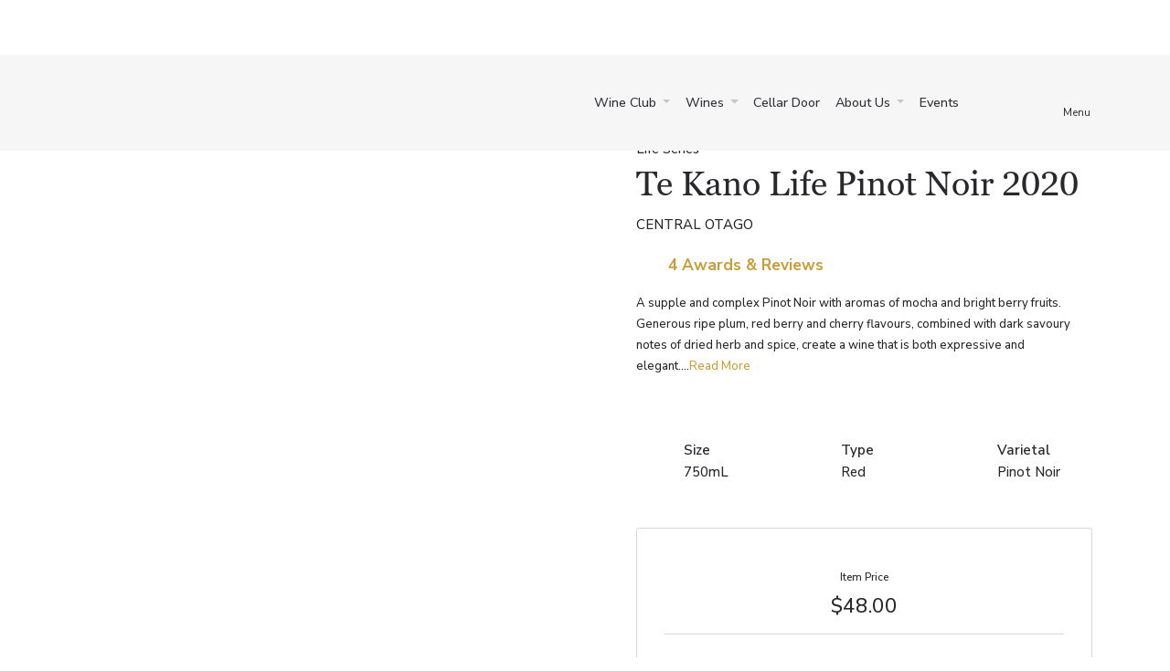

--- FILE ---
content_type: text/html; charset=utf-8
request_url: https://www.tekanoestate.com/wine/te-kano-life-pinot-noir-2020
body_size: 342443
content:
<!DOCTYPE html><html lang=en data-vue-meta-server-rendered><title>Te Kano Life Pinot Noir 2020 - Te Kano</title><meta charset=utf-8><meta name=viewport content="width=device-width,initial-scale=1"><meta http-equiv=X-UA-Compatible content="IE=edge,chrome=1"><link rel="shortcut icon"type=image/ico href="/dist/favicon.ico?t=1767948266741"><link rel=icon type=image/ico href="/dist/favicon.ico?t=1767948266741"><link rel=stylesheet href=https://static.aspedia.net/css/bootstrap.min.css><link rel=stylesheet href=https://static.aspedia.net/css/bootstrap-vue.min.css><link rel=stylesheet href="/dist/theme/external-stylesheets.css?t=1767948266741"><script type=text/javascript>const siteConfig={site:{id:"a2fa8491-3d3c-4388-a097-759ab0c180e1",store:{type:"drupal"},settings:{title:"Te Kano"}},modules:{theme:{"mobile-nav":"fullpage-nav","page-navbar":"0002","page-classes":"absolute-header",products:{"catalogue-grid":"wine-product-grid-item-0002","catalogue-list":"wine-product-list-item-0002","catalogue-single":"wine-product-detail-page-0001"},"concilio-settings":{"catalogue-list-layout-0001":{theme:"client-theme-1 default-accent-2 type-3"},"carousel-product-layout-0001":{theme:"client-theme-1 default-accent-2 type-3"},"wine-product-grid-item-0002":{theme:"client-theme-1 default-accent-2 type-3"},"wine-product-list-item-0002":{theme:"client-theme-1 default-accent-2 type-3"},productDetailPage:{theme:"client-theme-1 default-accent-2 type-3"},ageGateNew:{theme:"client-theme-2 light-accent-2 type-3"},signupSitegate:{theme:"client-theme-1 default-accent-1 type-1"},contentSitegate:{theme:"client-theme-1 default-accent-1 type-1"},noticebar:{theme:"client-theme-2 light-accent-1 type-1"},cookiebar:{theme:"client-theme-1 default-accent-1 type-1"}}},homepage:{"extra-content-creators":6},captcha:{"recaptcha-key":"","recaptchav2-key":"6Lc8r5UpAAAAAJ_AO0PH9hIef8u39e88IXNrsSkr",smsverification:{endpoint:"https://verificationapi-v1.sinch.com",apikey:"464185b3-0e54-48da-bc9e-65c978122fcb"}},webform:{1:{fullname:2,phone:4,email:3,message:5,enquiryType:1}},ecommerce:{continueShopping:"catalog",payment_types:"GET",allowRegisterOnCheckout:!0,loginComponent:!0,allowAnonCheckout:!0,address_module:"002",googleAddressesAPIKey:"AIzaSyDgXElGVpmhlKdQ4CWrhrceJbfJASdEOMU"},"minimum-order-requirements":{"minimum-quantity":3,"order-pack-quantity":3,"order-pack-quantity-enforced":!0},"wine-catalog":{filters:[{type:"select",label:"Wine Style",filterBy:"wine_type"},{type:"select",label:"Series",filterBy:"series"},{type:"select",label:"Varietals",filterBy:"varietal"}]}},features:{faq:!0,news:!0,shop:!1,events:!1,search:!1,"age-gate":!0,sponsors:!1,ecommerce:!0,resources:!1,integrapay:!0,"signup-page":!0,somnambulist:!0,wineclublist:!0,"member-portal":!0,"page-features":!0,"page-timeline":!0,"wine-products":!0,"page-ourpeople":!0,"page-constructed":!0,"positions-vacant":!1,"positions-wanted":!1,"password-recovery":!0,cookiebar:!0,sitegate:!0,noticebar:!0,"minimum-order-requirements":!0},services:{raven:{endpoint:""},datastore:{endpoint:"https://www.tekano.website.vincreative.com"},jsreports:{endpoint:"https://jsreport.api.aspedia.io"},thesaurum:{endpoint:"https://thesaurum.api.aspedia.io"},somnambulist:{endpoint:"https://somnambulist.api.aspedia.io"}}}</script><style>#not-supported{display:table;height:100%;width:100%;position:fixed;top:0;left:0;z-index:99999}#not-supported-container{display:table-cell;vertical-align:middle;text-align:center;background-color:#efefef}#not-supported .browser-notice h2{font-weight:400}#not-supported .browser-notice{max-width:700px;margin:0 auto;padding:2.5em 2em;background:#fff;color:#333;text-align:center;box-shadow:0 0 20px 8px rgba(0,0,0,.03);font-family:-apple-system,BlinkMacSystemFont,"Segoe UI",Roboto,"Helvetica Neue",Arial,sans-serif,"Apple Color Emoji","Segoe UI Emoji","Segoe UI Symbol"}#not-supported .upgrade-btn{border-radius:3px;background:#333;color:#fff;text-decoration:none;display:inline-block;margin:1em auto;padding:.75em 1em}#not-supported .client-logo{width:240px}</style><link rel=stylesheet href=https://static.aspedia.net/vinum/v1.12.17nosubsedit/css/12.c14227408b659b7c7c8a.css><link rel=stylesheet href=https://static.aspedia.net/vinum/v1.12.17nosubsedit/css/85.c14227408b659b7c7c8a.css><link rel=stylesheet href=https://static.aspedia.net/vinum/v1.12.17nosubsedit/css/13.c14227408b659b7c7c8a.css><link rel=stylesheet href=https://static.aspedia.net/vinum/v1.12.17nosubsedit/css/63.c14227408b659b7c7c8a.css><link rel=stylesheet href=https://static.aspedia.net/vinum/v1.12.17nosubsedit/css/67.c14227408b659b7c7c8a.css><link rel=stylesheet href=https://static.aspedia.net/vinum/v1.12.17nosubsedit/css/44.c14227408b659b7c7c8a.css><link rel=stylesheet href=https://static.aspedia.net/vinum/v1.12.17nosubsedit/css/1.c14227408b659b7c7c8a.css><link rel=stylesheet href=https://static.aspedia.net/vinum/v1.12.17nosubsedit/css/36.c14227408b659b7c7c8a.css><link rel=stylesheet href=https://static.aspedia.net/vinum/v1.12.17nosubsedit/css/50.c14227408b659b7c7c8a.css><link rel=stylesheet href=https://static.aspedia.net/vinum/v1.12.17nosubsedit/css/87.c14227408b659b7c7c8a.css><link rel=stylesheet href=https://static.aspedia.net/vinum/v1.12.17nosubsedit/css/39.c14227408b659b7c7c8a.css><link rel=stylesheet href=https://static.aspedia.net/vinum/v1.12.17nosubsedit/css/0.c14227408b659b7c7c8a.css><link rel=stylesheet href=https://static.aspedia.net/vinum/v1.12.17nosubsedit/css/49.c14227408b659b7c7c8a.css><link rel=stylesheet href=https://static.aspedia.net/vinum/v1.12.17nosubsedit/css/69.c14227408b659b7c7c8a.css><link rel=stylesheet href=https://static.aspedia.net/vinum/v1.12.17nosubsedit/css/43.c14227408b659b7c7c8a.css><link rel=stylesheet href=https://static.aspedia.net/vinum/v1.12.17nosubsedit/css/41.c14227408b659b7c7c8a.css><style data-vue-ssr-id="0b6bdd00:0 1e55f96b:0 475763e4:0 20e7b3a6:0 21156eca:0 6c5a4178:0 7e8656ad:0 2f95679b:0 c70c4066:0 1d798a4c:0 24d9e713:0 8ffeb7e2:0 48dff321:0 660de708:0 4fbd2ac8:0 9a0de716:0 9a0de716:1 38973f65:0 8a54f93e:0 d8a23eae:0 5f43d9d5:0 21e117d4:0 59150bbc:0 0702e177:0 41ce15aa:0 7bbef8a9:0 653fe7b5:0 a8d9e762:0 02bb5f26:0 04d2bd8e:0 54ce03c2:0 e91f8b8a:0 70142dbf:0 302b18cc:0 5a1d88bf:0 3c05dd3f:0 398102d8:0 6ebf7eee:0 95b4d276:0 ee74de92:0 4be6d06b:0 67e88d3e:0">.square-logo{margin:20px 0}.square-logo img{width:250px}.operation-buttons{padding:2.2rem 0;display:flex;flex-direction:row;gap:2.2rem;justify-content:left}.operation-buttons .spinner{margin-left:1rem}.square-transaction-card-payment-wrapper .store-user-credit-card{margin:0 1.6rem}.square-transaction-card-payment-wrapper .store-user-credit-card .custom-control-label{padding-left:.75rem}.square-transaction-card-payment-wrapper .payment-button-content{display:flex;flex-direction:column;align-items:center;text-align:center}.square-transaction-card-payment-wrapper .payment-button-content .amount{font-size:1.1rem;font-weight:600}.square-transaction-card-payment-wrapper .payment-button-content .surcharge-message{font-size:.875rem;margin-top:.25rem;opacity:.8;font-style:italic}.square-transaction-card-payment-wrapper #square-card-container .sq-card-iframe-container{height:40px!important;min-height:40px!important;max-height:40px!important}.payment-debug-info{border:1px solid #000;background:#eee}.store-user-credit-card{margin:0 1.6rem}.store-user-credit-card .custom-control-label{padding-left:.75rem}.test-mode-warning .alert{display:flex;align-items:center;font-size:.875rem;padding:.75rem 1.25rem;border-radius:.375rem}.test-mode-warning .warning-icon{flex-shrink:0;margin-right:.5rem;color:#856404}.payment-button-content{display:flex;flex-direction:column;align-items:center;text-align:center}.payment-button-content .amount{font-size:1.1rem;font-weight:600}.payment-button-content .surcharge-message{font-size:.875rem;margin-top:.25rem;opacity:.8;font-style:italic}.payment-amount-too-high{opacity:.6}.payment-amount-too-high .square-payment-button{border:2px solid #dc3545;background:rgba(246,170,176,.75);border-radius:.375rem}.square-terminal-payment-element.disabled{cursor:not-allowed!important}.square-terminal-payment-element.disabled *{cursor:not-allowed!important}.square-payments-list-stored-cards-wrapper{padding:1.2rem}.square-payments-list-stored-cards-wrapper .no-cards-on-file{padding:2.2rem 0}.square-payments-list-stored-cards-wrapper .stored-cards-list{display:grid;grid-template-columns:1fr 1fr}.square-payments-list-stored-cards-wrapper .stored-cards-list .stored-card-details{margin:.4rem .4rem;flex-grow:1;flex-shrink:1;flex-basis:50%}.square-payments-list-stored-cards-wrapper .stored-cards-list .stored-card-details .stored-credit-card-details{background-color:#eee}.square-payments-list-stored-cards-wrapper .details-wrapper{display:flex;flex-direction:column}.square-payments-list-stored-cards-wrapper .details-wrapper .card-description{margin-bottom:.8rem}.square-payments-list-stored-cards-wrapper .details-wrapper .card-options{margin-top:auto;display:flex;justify-content:flex-end;align-self:flex-end}.square-payments-list-stored-cards-wrapper .details-wrapper .card-options:empty{display:none}.square-payments-list-stored-cards-wrapper .add-additional-stored-card{display:flex;justify-content:right;margin-top:1.8rem}.square-payments-list-stored-cards-wrapper .card-display-sm .details-wrapper{display:flex;flex-direction:row}.square-payments-list-stored-cards-wrapper .card-display-sm .details-wrapper .card-description{margin-bottom:0}.square-payments-list-stored-cards-wrapper .card-display-sm .details-wrapper .card-options{margin-left:auto}.square-payments-list-stored-cards-wrapper .inline-loading-spinner{margin:2rem 0}.square-payments-list-stored-cards-wrapper .inline-add-card-section{margin:2rem 0;padding:1.5rem;border:1px solid #ddd;border-radius:.5rem;background-color:#f8f9fa}.square-payments-list-stored-cards-wrapper .inline-add-card-section h4{margin-bottom:1rem;color:#333}.square-payments-list-stored-cards-wrapper .inline-add-card-section .add-card-error-alert{margin-bottom:1.5rem}.square-payments-list-stored-cards-wrapper .inline-add-card-section .add-card-error-alert .error-icon{color:#dc3545;margin-right:.5rem}.square-payments-list-stored-cards-wrapper .inline-add-card-section .cancel-button{display:flex;flex-direction:row;justify-content:flex-end;margin-top:1.8rem}.square-payments-list-stored-cards-wrapper .inline-remove-card-section{margin:2rem 0;padding:1.5rem;border:1px solid #fc0;border-radius:.5rem;background-color:#fffbf0}.square-payments-list-stored-cards-wrapper .inline-remove-card-section h4{margin-bottom:1rem;color:#856404}.square-payments-list-stored-cards-wrapper .inline-remove-card-section h4 .warning-icon{margin-right:.5rem}.square-payments-list-stored-cards-wrapper .inline-remove-card-section .warning-message{color:#856404;font-weight:700;margin:1rem 0}.square-payments-list-stored-cards-wrapper .inline-remove-card-section .remove-card-actions{display:flex;flex-direction:row;justify-content:flex-end;gap:.5rem;margin-top:1.5rem}.card-logo{flex-shrink:1}.stored-credit-card-details{position:relative}.stored-credit-card-details .details-wrapper{display:flex;flex-direction:column;align-items:flex-start;flex-grow:1}.stored-credit-card-details .card-description{display:flex;flex-direction:column;align-items:flex-start}.stored-credit-card-details .card-description .card-info{font-size:1.2em;font-weight:700}.stored-credit-card-details .card-description .card-expiry-date{margin-left:0;margin-top:.4rem}.card-display-sm{display:flex;flex-direction:row;align-items:center}.card-display-sm .card-logo{display:flex;flex-direction:column;justify-content:center}.card-display-sm .card-logo img{width:60px}.card-display-sm .details-wrapper{display:flex;flex-direction:row;align-items:center;justify-content:space-between;width:100%}.card-display-sm .card-description{display:flex;flex-direction:row;align-items:center;gap:1rem}.card-display-sm .card-description .card-expiry-date{margin-left:0;margin-top:0}.card-display-sm .card-description .card-expiry-date strong{display:none}.card-display-sm .card-options{position:static;margin-top:0;margin-left:0;margin-right:.5rem;width:auto}.card-display-sm .card-options button{padding:.2rem .5rem;font-size:.9em}.card-display-md{display:flex;flex-direction:row;align-items:center;padding:.4rem .4rem}.card-display-md .card-logo{height:auto;display:flex;flex-direction:row;align-items:center}.card-display-md .card-logo img{width:120px}.card-display-md .details-wrapper{padding:.8rem 1.5rem}.card-display-md .card-description{display:flex;flex-direction:row;align-items:center;gap:1rem}.card-display-md .card-description .card-expiry-date{margin-left:0;margin-top:0}.card-display-lg{display:flex;flex-direction:row;padding:.8rem .8rem}.card-display-lg .card-logo img{width:220px}.card-display-lg .details-wrapper{padding:.8rem 1.5rem}.card-display-xl{display:flex;flex-direction:column;padding:1.2rem 1.2rem}.card-display-xl .card-logo img{width:440px}.card-display-xl .details-wrapper{padding:.5rem .8rem}.card-display-xl .details-wrapper .card-description{font-size:2.3em}.card-options{position:absolute;bottom:.5rem;right:.5rem;margin-top:0;margin-left:0;width:auto}.card-options button{padding:.3rem .6rem;font-size:.9em}.card-options:empty{display:none}.new-card-entry{margin-left:1.2rem}.square-terminal-connection-manager{display:inline-flex!important;align-items:center!important}.square-terminal-connection-manager .connection-icon{width:18px!important;height:18px!important;border-radius:50%!important;display:flex!important;align-items:center!important;justify-content:center!important;cursor:pointer!important;transition:all .2s ease!important;border:2px solid transparent!important}.square-terminal-connection-manager .connection-icon:hover{transform:scale(1.1)!important;border-color:rgba(255,255,255,.3)!important}.square-terminal-connection-manager .connection-icon.status-connected{background-color:#28a745!important;box-shadow:0 0 8px rgba(40,167,69,.4)!important}.square-terminal-connection-manager .connection-icon.status-available{background-color:#dc3545!important;box-shadow:0 0 8px rgba(220,53,69,.4)!important}.square-terminal-connection-manager .connection-icon.status-no-devices{background-color:#6f42c1!important;box-shadow:0 0 8px rgba(111,66,193,.4)!important}.square-terminal-connection-manager .modal::before{background-color:rgba(0,0,0,.5)!important;opacity:1!important}.square-terminal-connection-manager .modal .modal-dialog{opacity:1!important}.square-terminal-connection-manager .modal .modal-dialog .modal-content{background-color:#fff!important;border:1px solid #dee2e6!important;border-radius:.375rem!important;box-shadow:0 .5rem 1rem rgba(0,0,0,.15)!important;opacity:1!important}.square-terminal-connection-manager .modal .modal-dialog .modal-content .modal-header-custom{display:flex!important;justify-content:space-between!important;align-items:center!important;width:100%!important;padding:1rem 1.5rem!important;border-bottom:1px solid #dee2e6!important;margin:0!important;text-align:left!important}.square-terminal-connection-manager .modal .modal-dialog .modal-content .modal-header-custom .modal-title{margin:0!important;font-size:1.25rem!important;color:#333!important;flex:1!important;text-align:left!important}.square-terminal-connection-manager .modal .modal-dialog .modal-content .modal-header-custom .close-button{padding:.375rem .75rem!important;border-radius:.25rem!important;transition:all .2s ease!important;margin-left:auto!important;flex-shrink:0!important;background-color:#007bff!important;border:1px solid #007bff!important;color:#fff!important}.square-terminal-connection-manager .modal .modal-dialog .modal-content .modal-header-custom .close-button:hover{background-color:#0056b3!important;border-color:#0056b3!important;color:#fff!important;box-shadow:0 2px 8px rgba(0,123,255,.25)!important;transform:translateY(-1px)!important}.square-terminal-connection-manager .modal .modal-dialog .modal-content .modal-header-custom .close-button:focus{outline:0!important;box-shadow:0 0 0 .2rem rgba(0,123,255,.5)!important}.square-terminal-connection-manager .modal .modal-dialog .modal-content .modal-header-custom .close-button:active{background-color:#004085!important;border-color:#004085!important;color:#fff!important;transform:translateY(0)!important;box-shadow:0 1px 4px rgba(0,123,255,.25)!important}.square-terminal-connection-manager .modal .modal-dialog .modal-content .modal-body{background-color:#fff!important;opacity:1!important;padding:0!important}.square-terminal-connection-manager .modal .modal-dialog .modal-content .modal-body .terminal-config-tabs .nav-pills .nav-link{display:flex!important;align-items:center!important;gap:.5rem!important;font-weight:500!important}.square-terminal-connection-manager .modal .modal-dialog .modal-content .modal-body .terminal-config-tabs .nav-pills .nav-link .tab-indicator{margin-left:.25rem!important}.square-terminal-connection-manager .modal .modal-dialog .modal-content .modal-body .terminal-config-tabs .nav-pills .nav-link .tab-indicator.selected{color:#28a745!important}.square-terminal-connection-manager .modal .modal-dialog .modal-content .modal-body .terminal-config-tabs .nav-pills .nav-link .tab-indicator.required{color:#dc3545!important}.square-terminal-connection-manager .modal .modal-dialog .modal-content .modal-body .terminal-config-tabs .nav-pills .nav-link .tab-indicator.disabled{color:#6c757d!important}.square-terminal-connection-manager .modal .modal-dialog .modal-content .modal-body .terminal-config-tabs .nav-pills .nav-item .nav-link.disabled{opacity:.5!important;cursor:not-allowed!important}.square-terminal-connection-manager .modal .modal-dialog .modal-content .modal-body .terminal-config-tabs .tab-content{padding:1.5rem!important;background-color:#fff!important}.square-terminal-connection-manager .modal .modal-dialog .modal-content .modal-body .location-required-notice{padding:2rem!important;text-align:center!important}.square-terminal-connection-manager .modal .modal-dialog .modal-content .modal-body .location-required-notice .notice-content .notice-icon{margin-bottom:1rem!important}.square-terminal-connection-manager .modal .modal-dialog .modal-content .modal-body .location-required-notice .notice-content .notice-icon .icon{color:#007bff!important;opacity:.8!important}.square-terminal-connection-manager .modal .modal-dialog .modal-content .modal-body .location-required-notice .notice-content .notice-message h5{color:#333!important;margin-bottom:1rem!important}.square-terminal-connection-manager .modal .modal-dialog .modal-content .modal-body .location-required-notice .notice-content .notice-message p{color:#6c757d!important;line-height:1.6!important;margin-bottom:1.5rem!important}.square-terminal-connection-manager .modal .modal-dialog .modal-content .modal-body .location-selection-section .location-list{margin-bottom:1.5rem!important}.square-terminal-connection-manager .modal .modal-dialog .modal-content .modal-body .location-selection-section .location-list .location-item{border:1px solid #e0e0e0!important;border-radius:8px!important;padding:16px!important;margin-bottom:.75rem!important;cursor:pointer!important;transition:all .2s ease!important;background-color:#fff!important;display:flex!important;flex-direction:column!important;position:relative!important;text-align:left!important}.square-terminal-connection-manager .modal .modal-dialog .modal-content .modal-body .location-selection-section .location-list .location-item:hover{border-color:#007bff!important;box-shadow:0 2px 8px rgba(0,123,255,.15)!important;transform:translateY(-1px)!important}.square-terminal-connection-manager .modal .modal-dialog .modal-content .modal-body .location-selection-section .location-list .location-item.selected{border-color:#007bff!important;background-color:#e7f3ff!important;box-shadow:0 2px 12px rgba(0,123,255,.2)!important}.square-terminal-connection-manager .modal .modal-dialog .modal-content .modal-body .location-selection-section .location-list .location-item .location-info{flex:1!important;text-align:left!important}.square-terminal-connection-manager .modal .modal-dialog .modal-content .modal-body .location-selection-section .location-list .location-item .location-info .location-header{display:flex!important;justify-content:space-between!important;align-items:flex-start!important;margin-bottom:16px!important;text-align:left!important}.square-terminal-connection-manager .modal .modal-dialog .modal-content .modal-body .location-selection-section .location-list .location-item .location-info .location-header .location-name{font-weight:700!important;font-size:1.2rem!important;color:#333!important;flex:1!important;line-height:1.3!important;text-align:left!important}.square-terminal-connection-manager .modal .modal-dialog .modal-content .modal-body .location-selection-section .location-list .location-item .location-info .location-header .location-status-badge{flex-shrink:0!important;margin-left:12px!important}.square-terminal-connection-manager .modal .modal-dialog .modal-content .modal-body .location-selection-section .location-list .location-item .location-info .location-header .location-status-badge .status-badge{display:flex!important;align-items:center!important;gap:6px!important;padding:4px 8px!important;border-radius:12px!important;font-size:.75rem!important;font-weight:600!important;text-transform:uppercase!important;letter-spacing:.5px!important}.square-terminal-connection-manager .modal .modal-dialog .modal-content .modal-body .location-selection-section .location-list .location-item .location-info .location-header .location-status-badge .status-badge.status-active{background-color:#d4edda!important;color:#155724!important;border:1px solid #c3e6cb!important}.square-terminal-connection-manager .modal .modal-dialog .modal-content .modal-body .location-selection-section .location-list .location-item .location-info .location-header .location-status-badge .status-badge.status-inactive{background-color:#f8d7da!important;color:#721c24!important;border:1px solid #f5c6cb!important}.square-terminal-connection-manager .modal .modal-dialog .modal-content .modal-body .location-selection-section .location-list .location-item .location-info .location-header .location-status-badge .status-badge.status-unknown{background-color:#f8f9fa!important;color:#6c757d!important;border:1px solid #dee2e6!important}.square-terminal-connection-manager .modal .modal-dialog .modal-content .modal-body .location-selection-section .location-list .location-item .location-info .location-details{display:flex!important;flex-wrap:wrap!important;gap:12px!important;margin-bottom:16px!important;width:100%!important;text-align:left!important}.square-terminal-connection-manager .modal .modal-dialog .modal-content .modal-body .location-selection-section .location-list .location-item .location-info .location-details .detail-section{display:flex!important;flex-direction:column!important;min-width:140px!important;flex:1 1 140px!important;max-width:calc(50% - 6px)!important;background-color:transparent!important;padding:0!important;text-align:left!important;align-items:flex-start!important}.square-terminal-connection-manager .modal .modal-dialog .modal-content .modal-body .location-selection-section .location-list .location-item .location-info .location-details .detail-section .detail-label{font-size:.75rem!important;font-weight:600!important;color:#6c757d!important;text-transform:uppercase!important;letter-spacing:.5px!important;margin-bottom:4px!important;text-align:left!important}.square-terminal-connection-manager .modal .modal-dialog .modal-content .modal-body .location-selection-section .location-list .location-item .location-info .location-details .detail-section .detail-value{font-weight:600!important;color:#333!important;font-size:.875rem!important;display:flex!important;align-items:center!important;gap:6px!important;margin-bottom:2px!important;word-break:break-word!important;text-align:left!important;justify-content:flex-start!important}.square-terminal-connection-manager .modal .modal-dialog .modal-content .modal-body .location-selection-section .location-list .location-item .location-info .location-details .detail-section .detail-value.location-id{font-family:'Courier New',monospace!important;font-size:.8rem!important;color:#007bff!important;letter-spacing:1px!important}.square-terminal-connection-manager .modal .modal-dialog .modal-content .modal-body .location-selection-section .location-list .location-item .selected-indicator{position:absolute!important;top:12px!important;right:12px!important;background-color:#007bff!important;color:#fff!important;border-radius:50%!important;width:28px!important;height:28px!important;display:flex!important;align-items:center!important;justify-content:center!important;box-shadow:0 2px 4px rgba(0,123,255,.3)!important}.square-terminal-connection-manager .modal .modal-dialog .modal-content .modal-body .location-selection-section .location-list .location-item .selected-indicator .selected-icon{font-size:1rem!important}.square-terminal-connection-manager .modal .modal-dialog .modal-content .modal-body .modal-footer-status{border-top:1px solid #e9ecef!important;padding:1rem 1.5rem!important;background-color:#f8f9fa!important;display:flex!important;justify-content:space-between!important;align-items:center!important;width:100%!important;flex-wrap:wrap!important;gap:1rem!important}.square-terminal-connection-manager .modal .modal-dialog .modal-content .modal-body .modal-footer-status .status-summary{display:flex!important;gap:1.5rem!important;flex:1!important;align-items:center!important}.square-terminal-connection-manager .modal .modal-dialog .modal-content .modal-body .modal-footer-status .status-summary .status-item{display:flex!important;align-items:center!important;gap:.5rem!important;font-size:.875rem!important}.square-terminal-connection-manager .modal .modal-dialog .modal-content .modal-body .modal-footer-status .status-summary .status-item .status-label{font-weight:600!important;color:#6c757d!important}.square-terminal-connection-manager .modal .modal-dialog .modal-content .modal-body .modal-footer-status .status-summary .status-item .status-value{color:#333!important;font-weight:500!important}.square-terminal-connection-manager .modal .modal-dialog .modal-content .modal-body .modal-footer-status .footer-actions{display:flex!important;gap:.75rem!important;align-items:center!important;flex-shrink:0!important}.square-terminal-connection-manager .modal .modal-dialog .modal-content .modal-body .modal-footer-status .footer-actions .btn{min-width:120px!important;padding:.5rem 1rem!important;font-size:.875rem!important;border-radius:.375rem!important;transition:all .2s ease!important;display:inline-flex!important;align-items:center!important;justify-content:center!important;gap:.5rem!important;text-decoration:none!important;vertical-align:middle!important;border:1px solid transparent!important;line-height:1.5!important;font-weight:500!important}.square-terminal-connection-manager .modal .modal-dialog .modal-content .modal-body .modal-footer-status .footer-actions .btn.btn-secondary{background-color:#6c757d!important;border-color:#6c757d!important;color:#fff!important}.square-terminal-connection-manager .modal .modal-dialog .modal-content .modal-body .modal-footer-status .footer-actions .btn.btn-secondary:hover:not(:disabled){background-color:#5a6268!important;border-color:#545b62!important;color:#fff!important;transform:translateY(-1px)!important;box-shadow:0 2px 4px rgba(0,0,0,.1)!important}.square-terminal-connection-manager .modal .modal-dialog .modal-content .modal-body .modal-footer-status .footer-actions .btn.btn-secondary:focus{outline:0!important;box-shadow:0 0 0 .2rem rgba(108,117,125,.5)!important}.square-terminal-connection-manager .modal .modal-dialog .modal-content .modal-body .modal-footer-status .footer-actions .btn.btn-secondary:disabled{background-color:#6c757d!important;border-color:#6c757d!important;opacity:.65!important;cursor:not-allowed!important}.square-terminal-connection-manager .modal .modal-dialog .modal-content .modal-body .modal-footer-status .footer-actions .btn.btn-primary{background-color:#007bff!important;border-color:#007bff!important;color:#fff!important}.square-terminal-connection-manager .modal .modal-dialog .modal-content .modal-body .modal-footer-status .footer-actions .btn.btn-primary:hover:not(:disabled){background-color:#0056b3!important;border-color:#0056b3!important;color:#fff!important;transform:translateY(-1px)!important;box-shadow:0 2px 4px rgba(0,123,255,.25)!important}.square-terminal-connection-manager .modal .modal-dialog .modal-content .modal-body .modal-footer-status .footer-actions .btn.btn-primary:focus{outline:0!important;box-shadow:0 0 0 .2rem rgba(0,123,255,.5)!important}.square-terminal-connection-manager .modal .modal-dialog .modal-content .modal-body .modal-footer-status .footer-actions .btn.btn-primary:disabled{background-color:#007bff!important;border-color:#007bff!important;opacity:.65!important;cursor:not-allowed!important}@media (max-width:576px){.square-terminal-connection-manager .modal .modal-dialog .modal-content .modal-body .modal-footer-status{flex-direction:column!important;align-items:flex-start!important;gap:1rem!important}.square-terminal-connection-manager .modal .modal-dialog .modal-content .modal-body .modal-footer-status .status-summary{width:100%!important;flex-direction:column!important;align-items:flex-start!important;gap:.5rem!important}.square-terminal-connection-manager .modal .modal-dialog .modal-content .modal-body .modal-footer-status .footer-actions{width:100%!important;justify-content:flex-end!important}}.square-terminal-connection-manager .modal .modal-dialog .modal-content .modal-body .loading-section{padding:2rem!important;text-align:center!important;display:flex!important;flex-direction:column!important;align-items:center!important;justify-content:center!important;min-height:200px!important}.square-terminal-connection-manager .modal .modal-dialog .modal-content .modal-body .loading-section .loading-spinner{display:flex!important;flex-direction:column!important;align-items:center!important;justify-content:center!important;width:100%!important}.square-terminal-connection-manager .modal .modal-dialog .modal-content .modal-body .info-section{display:flex!important;align-items:flex-start!important;padding:1rem!important;background-color:#e7f3ff!important;border:1px solid #b8daff!important;border-radius:6px!important;margin-bottom:1.5rem!important}.square-terminal-connection-manager .modal .modal-dialog .modal-content .modal-body .info-section .info-icon{color:#06c!important;font-size:1.25rem!important;margin-right:.75rem!important;margin-top:.125rem!important;flex-shrink:0!important}.square-terminal-connection-manager .modal .modal-dialog .modal-content .modal-body .info-section .info-content{flex:1!important;text-align:left!important}.square-terminal-connection-manager .modal .modal-dialog .modal-content .modal-body .info-section .info-content p{margin:0!important;line-height:1.5!important;color:#004085!important;text-align:left!important}.square-terminal-connection-manager .modal .modal-dialog .modal-content .modal-body .device-list{margin-bottom:1.5rem!important}.square-terminal-connection-manager .modal .modal-dialog .modal-content .modal-body .device-list .device-item{border:1px solid #e0e0e0!important;border-radius:8px!important;padding:16px!important;margin-bottom:.75rem!important;cursor:pointer!important;transition:all .2s ease!important;background-color:#fff!important;display:flex!important;flex-direction:column!important;position:relative!important;text-align:left!important}.square-terminal-connection-manager .modal .modal-dialog .modal-content .modal-body .device-list .device-item:hover{border-color:#007bff!important;box-shadow:0 2px 8px rgba(0,123,255,.15)!important;transform:translateY(-1px)!important}.square-terminal-connection-manager .modal .modal-dialog .modal-content .modal-body .device-list .device-item.selected{border-color:#007bff!important;background-color:#e7f3ff!important;box-shadow:0 2px 12px rgba(0,123,255,.2)!important}.square-terminal-connection-manager .modal .modal-dialog .modal-content .modal-body .device-list .device-item .device-info{flex:1!important;text-align:left!important}.square-terminal-connection-manager .modal .modal-dialog .modal-content .modal-body .device-list .device-item .device-info .device-header{display:flex!important;justify-content:space-between!important;align-items:flex-start!important;margin-bottom:16px!important;text-align:left!important}.square-terminal-connection-manager .modal .modal-dialog .modal-content .modal-body .device-list .device-item .device-info .device-header .device-name{font-weight:700!important;font-size:1.2rem!important;color:#333!important;flex:1!important;line-height:1.3!important;text-align:left!important}.square-terminal-connection-manager .modal .modal-dialog .modal-content .modal-body .device-list .device-item .device-info .device-header .device-status-badge{flex-shrink:0!important;margin-left:12px!important}.square-terminal-connection-manager .modal .modal-dialog .modal-content .modal-body .device-list .device-item .device-info .device-header .device-status-badge .status-badge{display:flex!important;align-items:center!important;gap:6px!important;padding:4px 8px!important;border-radius:12px!important;font-size:.75rem!important;font-weight:600!important;text-transform:uppercase!important;letter-spacing:.5px!important}.square-terminal-connection-manager .modal .modal-dialog .modal-content .modal-body .device-list .device-item .device-info .device-header .device-status-badge .status-badge.status-online{background-color:#d4edda!important;color:#155724!important;border:1px solid #c3e6cb!important}.square-terminal-connection-manager .modal .modal-dialog .modal-content .modal-body .device-list .device-item .device-info .device-header .device-status-badge .status-badge.status-offline{background-color:#f8d7da!important;color:#721c24!important;border:1px solid #f5c6cb!important}.square-terminal-connection-manager .modal .modal-dialog .modal-content .modal-body .device-list .device-item .device-info .device-header .device-status-badge .status-badge.status-warning{background-color:#fff3cd!important;color:#856404!important;border:1px solid #ffeaa7!important}.square-terminal-connection-manager .modal .modal-dialog .modal-content .modal-body .device-list .device-item .device-info .device-header .device-status-badge .status-badge.status-paired{background-color:#d1ecf1!important;color:#0c5460!important;border:1px solid #bee5eb!important}.square-terminal-connection-manager .modal .modal-dialog .modal-content .modal-body .device-list .device-item .device-info .device-header .device-status-badge .status-badge.status-unknown{background-color:#f8f9fa!important;color:#6c757d!important;border:1px solid #dee2e6!important}.square-terminal-connection-manager .modal .modal-dialog .modal-content .modal-body .device-list .device-item .device-info .device-details-flexbox{display:flex!important;flex-wrap:wrap!important;gap:12px!important;margin-bottom:16px!important;width:100%!important;text-align:left!important}.square-terminal-connection-manager .modal .modal-dialog .modal-content .modal-body .device-list .device-item .device-info .device-details-flexbox .detail-section{display:flex!important;flex-direction:column!important;min-width:140px!important;flex:1 1 140px!important;max-width:calc(50% - 6px)!important;background-color:transparent!important;padding:0!important;text-align:left!important;align-items:flex-start!important}.square-terminal-connection-manager .modal .modal-dialog .modal-content .modal-body .device-list .device-item .device-info .device-details-flexbox .detail-section .detail-label{font-size:.75rem!important;font-weight:600!important;color:#6c757d!important;text-transform:uppercase!important;letter-spacing:.5px!important;margin-bottom:4px!important;text-align:left!important}.square-terminal-connection-manager .modal .modal-dialog .modal-content .modal-body .device-list .device-item .device-info .device-details-flexbox .detail-section .detail-value{font-weight:600!important;color:#333!important;font-size:.875rem!important;display:flex!important;align-items:center!important;gap:6px!important;margin-bottom:2px!important;word-break:break-word!important;text-align:left!important;justify-content:flex-start!important}.square-terminal-connection-manager .modal .modal-dialog .modal-content .modal-body .device-list .device-item .device-info .device-details-flexbox .detail-section .detail-value.device-id{font-family:'Courier New',monospace!important;font-size:.8rem!important;color:#007bff!important;letter-spacing:1px!important}.square-terminal-connection-manager .modal .modal-dialog .modal-content .modal-body .device-list .device-item .device-info .device-details-flexbox .detail-section .detail-value.device-serial{font-family:'Courier New',monospace!important;font-size:.8rem!important;color:#6c757d!important;letter-spacing:.5px!important}.square-terminal-connection-manager .modal .modal-dialog .modal-content .modal-body .device-list .device-item .device-info .device-details-flexbox .detail-section .detail-info{font-size:.75rem!important;color:#6c757d!important;line-height:1.2!important;text-align:left!important}.square-terminal-connection-manager .modal .modal-dialog .modal-content .modal-body .device-list .device-item .device-info .device-details-flexbox .detail-section.terminal-app-section .detail-value .app-icon{color:#007bff!important}.square-terminal-connection-manager .modal .modal-dialog .modal-content .modal-body .device-list .device-item .device-info .device-details-flexbox .detail-section.battery-section .detail-value .battery-good{color:#28a745!important}.square-terminal-connection-manager .modal .modal-dialog .modal-content .modal-body .device-list .device-item .device-info .device-details-flexbox .detail-section.battery-section .detail-value .battery-medium{color:#ffc107!important}.square-terminal-connection-manager .modal .modal-dialog .modal-content .modal-body .device-list .device-item .device-info .device-details-flexbox .detail-section.battery-section .detail-value .battery-low{color:#dc3545!important}.square-terminal-connection-manager .modal .modal-dialog .modal-content .modal-body .device-list .device-item .device-info .device-details-flexbox .detail-section.battery-section .detail-value .battery-unknown{color:#6c757d!important}.square-terminal-connection-manager .modal .modal-dialog .modal-content .modal-body .device-list .device-item .device-info .device-details-flexbox .detail-section.network-section .detail-value .network-connected{color:#28a745!important}.square-terminal-connection-manager .modal .modal-dialog .modal-content .modal-body .device-list .device-item .device-info .device-details-flexbox .detail-section.network-section .detail-value .network-disconnected{color:#dc3545!important}@media (max-width:768px){.square-terminal-connection-manager .modal .modal-dialog .modal-content .modal-body .device-list .device-item .device-info .device-details-flexbox .detail-section{flex:1 1 100%!important;max-width:100%!important}}.square-terminal-connection-manager .modal .modal-dialog .modal-content .modal-body .device-list .device-item .device-info .legacy-status{margin-top:.5rem!important;text-align:left!important}.square-terminal-connection-manager .modal .modal-dialog .modal-content .modal-body .device-list .device-item .device-info .legacy-status .status-badge{display:inline-flex!important;align-items:center!important;gap:.375rem!important;padding:.25rem .5rem!important;border-radius:12px!important;font-size:.75rem!important;font-weight:600!important;text-transform:uppercase!important;letter-spacing:.5px!important}.square-terminal-connection-manager .modal .modal-dialog .modal-content .modal-body .device-list .device-item .device-info .legacy-status .status-badge.status-paired{background-color:#d4edda!important;color:#155724!important;border:1px solid #c3e6cb!important}.square-terminal-connection-manager .modal .modal-dialog .modal-content .modal-body .device-list .device-item .selected-indicator{position:absolute!important;top:12px!important;right:12px!important;background-color:#007bff!important;color:#fff!important;border-radius:50%!important;width:28px!important;height:28px!important;display:flex!important;align-items:center!important;justify-content:center!important;box-shadow:0 2px 4px rgba(0,123,255,.3)!important}.square-terminal-connection-manager .modal .modal-dialog .modal-content .modal-body .device-list .device-item .selected-indicator .selected-icon{font-size:1rem!important}@media (max-width:576px){.square-terminal-connection-manager .modal .modal-dialog .modal-content .modal-body .device-list .device-item .device-info .device-details-flexbox{flex-direction:column!important;align-items:flex-start;gap:8px}.square-terminal-connection-manager .modal .modal-dialog .modal-content .modal-body .device-list .device-item .device-info .device-header{flex-direction:column!important;align-items:flex-start;gap:8px}.square-terminal-connection-manager .modal .modal-dialog .modal-content .modal-body .device-list .device-item .device-info .device-header .device-status-badge{margin-left:0}}.square-terminal-connection-manager .modal .modal-dialog .modal-content .modal-body .modal-footer-status{display:flex!important;flex-direction:column!important;align-items:stretch!important;width:100%!important;gap:1rem!important;padding:1.5rem!important;border-top:1px solid #e0e0e0!important;background-color:#f8f9fa!important;text-align:left!important}.square-terminal-connection-manager .modal .modal-dialog .modal-content .modal-body .modal-footer-status .status-summary{display:flex!important;flex-direction:row!important;gap:2rem!important;margin-bottom:1rem!important;flex-wrap:wrap!important;align-items:center!important}.square-terminal-connection-manager .modal .modal-dialog .modal-content .modal-body .modal-footer-status .status-summary .status-item{display:flex!important;align-items:center!important;gap:.5rem!important;font-size:.9rem!important;color:#495057!important}.square-terminal-connection-manager .modal .modal-dialog .modal-content .modal-body .modal-footer-status .status-summary .status-item .status-label{font-weight:600!important;color:#6c757d!important}.square-terminal-connection-manager .modal .modal-dialog .modal-content .modal-body .modal-footer-status .status-summary .status-item .status-value{color:#333!important;font-weight:500!important}.square-terminal-connection-manager .modal .modal-dialog .modal-content .modal-body .modal-footer-status .status-summary .status-item svg{color:#6c757d!important;width:14px!important;height:14px!important}.square-terminal-connection-manager .modal .modal-dialog .modal-content .modal-body .modal-footer-status .footer-actions{display:flex!important;flex-direction:row!important;justify-content:flex-end!important;align-items:center!important;gap:.75rem!important;width:100%!important;flex-wrap:wrap!important}.square-terminal-connection-manager .modal .modal-dialog .modal-content .modal-body .modal-footer-status .footer-actions .btn{min-width:120px!important;padding:.5rem 1rem!important;font-weight:600!important;border-radius:6px!important;transition:all .2s ease!important;border:2px solid transparent!important;white-space:nowrap!important;text-align:center!important}.square-terminal-connection-manager .modal .modal-dialog .modal-content .modal-body .modal-footer-status .footer-actions .btn.btn-primary{background-color:#007bff!important;color:#fff!important;border-color:#007bff!important}.square-terminal-connection-manager .modal .modal-dialog .modal-content .modal-body .modal-footer-status .footer-actions .btn.btn-primary:hover:not(:disabled){background-color:#0056b3!important;border-color:#0056b3!important;transform:translateY(-1px)!important;box-shadow:0 4px 8px rgba(0,123,255,.2)!important}.square-terminal-connection-manager .modal .modal-dialog .modal-content .modal-body .modal-footer-status .footer-actions .btn.btn-secondary{background-color:#6c757d!important;color:#fff!important;border-color:#6c757d!important}.square-terminal-connection-manager .modal .modal-dialog .modal-content .modal-body .modal-footer-status .footer-actions .btn.btn-secondary:hover:not(:disabled){background-color:#545b62!important;border-color:#545b62!important;transform:translateY(-1px)!important;box-shadow:0 4px 8px rgba(108,117,125,.2)!important}.square-terminal-connection-manager .modal .modal-dialog .modal-content .modal-body .modal-footer-status .footer-actions .btn.btn-outline-secondary{background-color:transparent!important;color:#6c757d!important;border-color:#6c757d!important}.square-terminal-connection-manager .modal .modal-dialog .modal-content .modal-body .modal-footer-status .footer-actions .btn.btn-outline-secondary:hover:not(:disabled){background-color:#6c757d!important;color:#fff!important;border-color:#6c757d!important;transform:translateY(-1px)!important;box-shadow:0 4px 8px rgba(108,117,125,.15)!important}.square-terminal-connection-manager .modal .modal-dialog .modal-content .modal-body .modal-footer-status .footer-actions .btn:disabled{opacity:.6!important;cursor:not-allowed!important;transform:none!important;box-shadow:none!important}.square-terminal-connection-manager .modal .modal-dialog .modal-content .modal-body .modal-footer-status .footer-actions .btn svg{margin-right:.5rem!important}@media (max-width:768px){.square-terminal-connection-manager .modal .modal-dialog .modal-content .modal-body .modal-footer-status .footer-actions{flex-direction:column!important;align-items:stretch!important}.square-terminal-connection-manager .modal .modal-dialog .modal-content .modal-body .modal-footer-status .footer-actions .btn{width:100%!important;min-width:auto!important;margin-bottom:.5rem!important}.square-terminal-connection-manager .modal .modal-dialog .modal-content .modal-body .modal-footer-status .footer-actions .btn:last-child{margin-bottom:0!important}}.square-terminal-connection-manager .modal .modal-dialog .modal-content .modal-body .modal-actions{display:flex!important;gap:1.5rem!important;justify-content:flex-end!important;padding-top:1.5rem!important;border-top:1px solid #e9ecef!important;align-items:center!important;flex-wrap:wrap!important}.square-terminal-connection-manager .modal .modal-dialog .modal-content .modal-body .modal-actions .btn{min-width:120px!important;padding:.5rem 1rem!important;font-size:.875rem!important;border-radius:.375rem!important;transition:all .2s ease!important;display:inline-flex!important;align-items:center!important;justify-content:center!important;gap:.5rem!important;text-decoration:none!important;vertical-align:middle!important;border:1px solid transparent!important;line-height:1.5!important;font-weight:500!important}.square-terminal-connection-manager .modal .modal-dialog .modal-content .modal-body .modal-actions .btn.btn-primary{background-color:#007bff!important;border-color:#007bff!important;color:#fff!important}.square-terminal-connection-manager .modal .modal-dialog .modal-content .modal-body .modal-actions .btn.btn-primary:hover:not(:disabled){background-color:#0056b3!important;border-color:#0056b3!important;color:#fff!important;transform:translateY(-1px)!important;box-shadow:0 2px 4px rgba(0,123,255,.25)!important}.square-terminal-connection-manager .modal .modal-dialog .modal-content .modal-body .modal-actions .btn.btn-primary:focus{outline:0!important;box-shadow:0 0 0 .2rem rgba(0,123,255,.5)!important}.square-terminal-connection-manager .modal .modal-dialog .modal-content .modal-body .modal-actions .btn.btn-primary:disabled{background-color:#007bff!important;border-color:#007bff!important;opacity:.65!important;cursor:not-allowed!important}.square-terminal-connection-manager .modal .modal-dialog .modal-content .modal-body .modal-actions .btn.btn-secondary{background-color:#6c757d!important;border-color:#6c757d!important;color:#fff!important}.square-terminal-connection-manager .modal .modal-dialog .modal-content .modal-body .modal-actions .btn.btn-secondary:hover:not(:disabled){background-color:#5a6268!important;border-color:#545b62!important;color:#fff!important;transform:translateY(-1px)!important;box-shadow:0 2px 4px rgba(0,0,0,.1)!important}.square-terminal-connection-manager .modal .modal-dialog .modal-content .modal-body .modal-actions .btn.btn-secondary:focus{outline:0!important;box-shadow:0 0 0 .2rem rgba(108,117,125,.5)!important}.square-terminal-connection-manager .modal .modal-dialog .modal-content .modal-body .modal-actions .btn.btn-secondary:disabled{background-color:#6c757d!important;border-color:#6c757d!important;opacity:.65!important;cursor:not-allowed!important}@media (max-width:576px){.square-terminal-connection-manager .modal .modal-dialog .modal-content .modal-body .modal-actions{justify-content:center!important;gap:.75rem!important}.square-terminal-connection-manager .modal .modal-dialog .modal-content .modal-body .modal-actions .btn{flex:1!important;max-width:200px!important}}.square-terminal-connection-manager .modal .modal-dialog .modal-content .modal-body .empty-state{padding:2rem!important;text-align:center!important}.square-terminal-connection-manager .modal .modal-dialog .modal-content .modal-body .empty-state .empty-content .empty-icon{margin-bottom:1.5rem!important}.square-terminal-connection-manager .modal .modal-dialog .modal-content .modal-body .empty-state .empty-content .empty-icon .icon{color:#6c757d!important;opacity:.6!important}.square-terminal-connection-manager .modal .modal-dialog .modal-content .modal-body .empty-state .empty-content .empty-message h5{color:#333!important;margin-bottom:1rem!important}.square-terminal-connection-manager .modal .modal-dialog .modal-content .modal-body .empty-state .empty-content .empty-message p{color:#6c757d!important;line-height:1.6!important;margin-bottom:1.5rem!important}.square-terminal-connection-manager .modal .modal-dialog .modal-content .modal-body .empty-state .empty-content .empty-message .refresh-section{margin-top:1rem!important}.square-terminal-connection-manager .modal .modal-dialog .modal-content .modal-body .empty-state .empty-content .empty-message .refresh-section .btn .fa-spinner,.square-terminal-connection-manager .modal .modal-dialog .modal-content .modal-body .empty-state .empty-content .empty-message .refresh-section .btn .fa-sync-alt{margin-right:.375rem!important}.square-terminal-connection-manager .modal .modal-dialog .modal-content .modal-body .empty-state .empty-content .empty-message .btn-link-styled{display:inline-block!important;padding:.5rem 1rem!important;background-color:#007bff!important;color:#fff!important;text-decoration:none!important;border-radius:.25rem!important;font-weight:500!important;transition:all .2s ease!important;border:1px solid #007bff!important}.square-terminal-connection-manager .modal .modal-dialog .modal-content .modal-body .empty-state .empty-content .empty-message .btn-link-styled:hover{background-color:#0056b3!important;border-color:#0056b3!important;color:#fff!important;text-decoration:none!important;transform:translateY(-1px)!important;box-shadow:0 2px 4px rgba(0,123,255,.25)!important}.square-terminal-connection-manager .modal .modal-dialog .modal-content .modal-body .empty-state .empty-content .empty-message .btn-link-styled:focus{outline:0!important;box-shadow:0 0 0 .2rem rgba(0,123,255,.5)!important}.square-terminal-connection-manager .modal .modal-dialog .modal-content .modal-body .empty-state .empty-content .empty-message .btn-link-styled:active{transform:translateY(0)!important;box-shadow:0 1px 2px rgba(0,123,255,.25)!important}.modal-header-custom{display:flex;justify-content:space-between;align-items:center;width:100%;padding:1rem 1.5rem;border-bottom:1px solid #dee2e6;margin:0}.modal-header-custom .modal-title{margin:0;font-size:1.25rem;color:#333;flex:1}.modal-header-custom .close-button{padding:.375rem .75rem;border-radius:.25rem;transition:background-color .2s;margin-left:auto;flex-shrink:0}.modal-header-custom .close-button:hover{background-color:#f8f9fa}.loading-section{padding:2rem;text-align:center}.info-section{display:flex;align-items:flex-start;padding:1rem;background-color:#e7f3ff;border:1px solid #b8daff;border-radius:6px;margin-bottom:1.5rem}.info-section .info-icon{color:#06c;font-size:1.25rem;margin-right:.75rem;margin-top:.125rem;flex-shrink:0}.info-section .info-content{flex:1}.info-section .info-content p{margin:0;line-height:1.5;color:#004085}.info-section .info-content .refresh-section{margin-top:.75rem}.info-section .info-content .refresh-section .btn{font-size:.875rem}.info-section .info-content .refresh-section .btn .fa-spinner{margin-right:.375rem}.info-section .info-content .refresh-section .btn .fa-sync-alt{margin-right:.375rem}.device-list{margin-bottom:1.5rem}.device-list .device-item{border:1px solid #e0e0e0;border-radius:8px;padding:16px;margin-bottom:.75rem;cursor:pointer;transition:all .2s ease;background-color:#fff;display:flex;flex-direction:column;position:relative}.device-list .device-item:hover{border-color:#007bff;box-shadow:0 2px 8px rgba(0,123,255,.15);transform:translateY(-1px)}.device-list .device-item.selected{border-color:#007bff;background-color:#e7f3ff;box-shadow:0 2px 12px rgba(0,123,255,.2)}.device-list .device-item .device-info{flex:1}.device-list .device-item .device-info .device-header{display:flex;justify-content:space-between;align-items:flex-start;margin-bottom:16px}.device-list .device-item .device-info .device-header .device-name{font-weight:700;font-size:1.2rem;color:#333;flex:1;line-height:1.3}.device-list .device-item .device-info .device-header .device-status-badge{flex-shrink:0;margin-left:12px}.device-list .device-item .device-info .device-header .device-status-badge .status-badge{display:flex;align-items:center;gap:6px;padding:4px 8px;border-radius:12px;font-size:.75rem;font-weight:600;text-transform:uppercase;letter-spacing:.5px}.device-list .device-item .device-info .device-header .device-status-badge .status-badge.status-online{background-color:#d4edda;color:#155724;border:1px solid #c3e6cb}.device-list .device-item .device-info .device-header .device-status-badge .status-badge.status-offline{background-color:#f8d7da;color:#721c24;border:1px solid #f5c6cb}.device-list .device-item .device-info .device-header .device-status-badge .status-badge.status-warning{background-color:#fff3cd;color:#856404;border:1px solid #ffeaa7}.device-list .device-item .device-info .device-header .device-status-badge .status-badge.status-paired{background-color:#d1ecf1;color:#0c5460;border:1px solid #bee5eb}.device-list .device-item .device-info .device-header .device-status-badge .status-badge.status-unknown{background-color:#f8f9fa;color:#6c757d;border:1px solid #dee2e6}.device-list .device-item .device-info .device-details-flexbox{display:flex!important;flex-wrap:wrap!important;gap:12px!important;margin-bottom:16px!important;width:100%!important}.device-list .device-item .device-info .device-details-flexbox .detail-section{display:flex!important;flex-direction:column!important;min-width:140px!important;flex:1 1 140px!important;max-width:calc(50% - 6px)!important;background-color:transparent;padding:0}.device-list .device-item .device-info .device-details-flexbox .detail-section .detail-label{font-size:.75rem;font-weight:600;color:#6c757d;text-transform:uppercase;letter-spacing:.5px;margin-bottom:4px}.device-list .device-item .device-info .device-details-flexbox .detail-section .detail-value{font-weight:600;color:#333;font-size:.875rem;display:flex;align-items:center;gap:6px;margin-bottom:2px;word-break:break-word}.device-list .device-item .device-info .device-details-flexbox .detail-section .detail-value.device-id{font-family:'Courier New',monospace;font-size:.8rem;color:#007bff;letter-spacing:1px}.device-list .device-item .device-info .device-details-flexbox .detail-section .detail-value.device-serial{font-family:'Courier New',monospace;font-size:.8rem;color:#6c757d;letter-spacing:.5px}.device-list .device-item .device-info .device-details-flexbox .detail-section .detail-info{font-size:.75rem;color:#6c757d;line-height:1.2}.device-list .device-item .device-info .device-details-flexbox .detail-section.terminal-app-section .detail-value .app-icon{color:#007bff}.device-list .device-item .device-info .device-details-flexbox .detail-section.battery-section .detail-value .battery-good{color:#28a745}.device-list .device-item .device-info .device-details-flexbox .detail-section.battery-section .detail-value .battery-medium{color:#ffc107}.device-list .device-item .device-info .device-details-flexbox .detail-section.battery-section .detail-value .battery-low{color:#dc3545}.device-list .device-item .device-info .device-details-flexbox .detail-section.battery-section .detail-value .battery-unknown{color:#6c757d}.device-list .device-item .device-info .device-details-flexbox .detail-section.network-section .detail-value .network-connected{color:#28a745}.device-list .device-item .device-info .device-details-flexbox .detail-section.network-section .detail-value .network-disconnected{color:#dc3545}@media (max-width:768px){.device-list .device-item .device-info .device-details-flexbox .detail-section{flex:1 1 100%!important;max-width:100%!important}}.device-list .device-item .device-info .legacy-status{margin-top:.5rem}.device-list .device-item .device-info .legacy-status .status-badge{display:inline-flex;align-items:center;gap:.375rem;padding:.25rem .5rem;border-radius:12px;font-size:.75rem;font-weight:600;text-transform:uppercase;letter-spacing:.5px}.device-list .device-item .device-info .legacy-status .status-badge.status-paired{background-color:#d4edda;color:#155724;border:1px solid #c3e6cb}.device-list .device-item .selected-indicator{position:absolute;top:12px;right:12px;background-color:#007bff;color:#fff;border-radius:50%;width:28px;height:28px;display:flex;align-items:center;justify-content:center;box-shadow:0 2px 4px rgba(0,123,255,.3)}.device-list .device-item .selected-indicator .selected-icon{font-size:1rem}@media (max-width:576px){.device-list .device-item .device-info .device-details-flexbox{flex-direction:column!important;align-items:flex-start;gap:8px}.device-list .device-item .device-info .device-header{flex-direction:column!important;align-items:flex-start;gap:8px}.device-list .device-item .device-info .device-header .device-status-badge{margin-left:0}}.square-terminal-connection-manager .modal-backdrop{background-color:rgba(0,0,0,.5)!important;opacity:.5!important}.square-terminal-connection-manager .modal.show .modal-backdrop{background-color:rgba(0,0,0,.5)!important;opacity:.5!important}#terminal-device-selection-modal.modal.show .modal-backdrop{background-color:rgba(0,0,0,.5)!important;opacity:.5!important}#terminal-device-selection-modal .modal-backdrop{background-color:rgba(0,0,0,.5)!important;opacity:.5!important}#terminal-device-selection-modal.show .modal-backdrop{background-color:rgba(0,0,0,.5)!important;opacity:.5!important}.modal#terminal-device-selection-modal .modal-backdrop{background-color:rgba(0,0,0,.5)!important;opacity:.5!important}.modal#terminal-device-selection-modal.show .modal-backdrop{background-color:rgba(0,0,0,.5)!important;opacity:.5!important}.b-modal#terminal-device-selection-modal .modal-backdrop{background-color:rgba(0,0,0,.5)!important;opacity:.5!important}body .modal-backdrop.terminal-modal-backdrop{background-color:rgba(0,0,0,.5)!important;opacity:.5!important}.modal#terminal-device-selection-modal.fade .modal-dialog{transition:transform .3s ease-out!important}.modal#terminal-device-selection-modal.show .modal-dialog{transform:none!important}.square-terminal-location-list .no-locations{display:flex;flex-direction:row;justify-content:center;padding:2.2rem;align-items:center}.square-terminal-location-list .location{border:1px solid #000;padding:20px 10px;display:flex;flex-direction:column;min-height:180px}.square-terminal-location-list .location-list-wrapper{padding:0;list-style:none;display:grid;grid-auto-columns:1fr;grid-template-columns:repeat(2,1fr);gap:.5rem}.square-terminal-location-list .add-terminal-location{margin-top:2.2rem}.square-terminal-location-list .confirmation-form-section,.square-terminal-location-list .location-form-section{margin-top:2.2rem;padding:1.2rem;border:1px solid #dee2e6;border-radius:.5rem;background-color:#f9f9f9}.square-terminal-location-list .confirmation-form-section .form-header,.square-terminal-location-list .location-form-section .form-header{display:flex;justify-content:space-between;align-items:center;margin-bottom:1.2rem}.square-terminal-location-list .confirmation-form-section .form-header h3,.square-terminal-location-list .location-form-section .form-header h3{margin:0;font-size:1.5rem;color:#333}.square-terminal-location-list .confirmation-form-section .form-actions,.square-terminal-location-list .location-form-section .form-actions{display:flex;gap:.5rem}.message{padding:1.2rem .8rem}.message.error .inner{background-color:#ffb6c1;color:#8b0000}.message.success .inner{background-color:#90ee90;color:#006400}.message .inner{display:flex;flex-direction:row;align-items:center;padding:1.2rem .5rem}.message .inner div{margin-left:2.2rem}.modal-header-custom{display:flex;justify-content:space-between;align-items:center;width:100%;padding:.5rem 1rem;border-bottom:1px solid #dee2e6}.close-button{padding:.2rem .5rem}.square-add-location-modal .modal-content{border-radius:.5rem;overflow:hidden}.square-add-location-modal-body{padding:2rem}.square-add-location-modal-header{background-color:#f7f7f9;border-bottom:1px solid #dee2e6}.message{padding:1.2rem .8rem}.message.error .inner{background-color:#ffb6c1;color:#8b0000}.message.success .inner{background-color:#90ee90;color:#006400}.message .inner{display:flex;flex-direction:row;align-items:center;padding:1.2rem .5rem}.message .inner div{margin-left:2.2rem}.square-terminal-device-list .no-devices{display:flex;flex-direction:row;justify-content:center;padding:2.2rem;align-items:center}.square-terminal-device-list .device-list-wrapper{padding:0;list-style:none;display:grid;grid-auto-columns:1fr;grid-auto-rows:1fr;grid-template-columns:repeat(2,1fr);gap:.5rem}.square-terminal-device-list .add-terminal-device{margin-top:2.2rem}.message{padding:1.2rem .8rem}.message.error .inner{background-color:#ffb6c1;color:#8b0000}.message.success .inner{background-color:#90ee90;color:#006400}.message .inner{display:flex;flex-direction:row;align-items:center;padding:1.2rem .5rem}.message .inner div{margin-left:2.2rem}.square-terminal-device-codes-list .no-devices{display:flex;flex-direction:row;justify-content:center;padding:2.2rem;align-items:center}.square-terminal-device-codes-list .no-devices-codes{display:flex;flex-direction:column;justify-content:center;align-items:center;text-align:center;padding:3rem 2rem;color:#6c757d}.square-terminal-device-codes-list .no-devices-codes .icon-container{margin-bottom:1.5rem}.square-terminal-device-codes-list .no-devices-codes .icon-container .icon{opacity:.6}.square-terminal-device-codes-list .no-devices-codes .message{font-size:1.1rem;line-height:1.5;max-width:400px}.square-terminal-device-codes-list .device-list-wrapper{padding:0;list-style:none;display:grid;grid-auto-columns:1fr;grid-auto-rows:1fr;grid-template-columns:repeat(2,1fr);gap:.5rem;margin-bottom:2rem}.square-terminal-device-codes-list .add-terminal-device{margin-top:3rem}.square-terminal-device-codes-list .create-device-form{margin-top:2rem;padding:2rem;border:1px solid #dee2e6;border-radius:8px;background-color:#f8f9fa}.square-terminal-device-codes-list .create-device-form .form-header{display:flex;justify-content:space-between;align-items:center;margin-bottom:2rem;padding-bottom:1rem;border-bottom:1px solid #dee2e6}.square-terminal-device-codes-list .create-device-form .form-header .form-title{margin:0;font-size:1.25rem;color:#333;flex:1}.square-terminal-device-codes-list .create-device-form .form-header .cancel-button{display:flex;align-items:center;gap:.5rem;padding:.375rem .75rem;border-radius:.375rem;transition:all .2s ease}.square-terminal-device-codes-list .create-device-form .form-header .cancel-button:hover{background-color:#6c757d;border-color:#6c757d;color:#fff}.square-terminal-device-codes-list .create-device-form .form-description{margin-bottom:2rem}.square-terminal-device-codes-list .create-device-form .form-description .info-section{display:flex;flex-direction:column;align-items:flex-start;padding:1rem;background-color:#e7f3ff;border:1px solid #b8daff;border-radius:6px;margin-bottom:1rem}.square-terminal-device-codes-list .create-device-form .form-description .info-section .info-content{flex:1}.square-terminal-device-codes-list .create-device-form .form-description .info-section .info-content h5{display:flex;align-items:center;margin:0 0 .5rem 0;font-size:1.1rem;color:#06c;font-weight:600}.square-terminal-device-codes-list .create-device-form .form-description .info-section .info-content h5 .info-icon{color:#007bff;margin-right:.5rem}.square-terminal-device-codes-list .create-device-form .form-description .info-section .info-content p{margin:0;line-height:1.5;color:#004085}.square-terminal-device-codes-list .create-device-form .form-description .warning-section{display:flex;flex-direction:row;align-items:flex-start;padding:1rem;background-color:#fff3cd;border:1px solid #ffeaa7;border-radius:6px}.square-terminal-device-codes-list .create-device-form .form-description .warning-section .warning-icon{color:#ffc107;margin-right:1rem;margin-top:0;flex-shrink:0;align-self:flex-start}.square-terminal-device-codes-list .create-device-form .form-description .warning-section .warning-content{flex:1;color:#856404;line-height:1.5;margin-top:.5rem}.square-terminal-device-codes-list .create-device-form .form-description .warning-section .warning-content strong{font-weight:600}.square-payment-error .payment-error-header .title{font-size:2.2rem;margin-bottom:1rem;display:flex;align-items:center}.square-payment-error .payment-error-header .message{font-size:1rem;margin-bottom:1rem}.square-payment-error .label{display:inline-block;width:200px}.square-payment-error .success-icon{color:green}.square-payment-approved .payment-success-header .title{font-size:2.2rem;margin-bottom:1rem;display:flex;align-items:center;gap:.5rem}.square-payment-approved .payment-success-header .message{font-size:1rem;margin-bottom:1rem}.square-payment-approved .label{display:inline-block;width:200px}.square-payment-approved .success-icon{color:green}.square-payment-failure .payment-failure-header .title{font-size:2.2rem;margin-bottom:1rem;display:flex;align-items:center}.square-payment-failure .payment-failure-header .message{font-size:1rem;margin-bottom:1rem}.square-payment-failure .label{display:inline-block;width:200px}.square-payment-failure .success-icon{color:green}.storecard-error-header .title{font-size:2.2rem;margin-bottom:1rem}.storecard-error-header .message{font-size:1rem;margin-bottom:1rem}.error-details .error-grid{display:grid;grid-template-columns:auto 1fr;gap:.5rem}.label{font-weight:700}.error-icon{color:red}.square-storecard-success .storecard-success-header .title{font-size:2.2rem;margin-bottom:1rem}.square-storecard-success .storecard-success-header .message{font-size:1rem;margin-bottom:1rem}.square-storecard-success .label{display:inline-block;width:200px}.square-storecard-success .success-icon{color:green}.square-storecard-failure .label{display:inline-block;width:200px}.payment-button,.payment-button-wrapper{width:100%;margin:1rem auto autow auto;padding:1em}/deep/ #recaptcha-button>div>div{width:100%!important;text-align:right}.user-stored-card{display:flex;align-items:center}.user-stored-card input{margin-right:.75rem;flex-shrink:0}.user-stored-card .sq-card-component,.user-stored-card [class*=sq-],.user-stored-card iframe{display:block!important;align-items:unset!important;height:auto!important}.stored-card-no--new{display:flex;align-items:center}.stored-card-no--new input{margin-right:.75rem;flex-shrink:0}.stored-card-no--new .stored-credit-card-details{margin-left:0;padding:.5rem .75rem;display:flex;align-items:center}.stored-card-no--new .sq-card-component,.stored-card-no--new [class*=sq-],.stored-card-no--new iframe{display:block!important;align-items:unset!important;height:auto!important}#square-card-container .sq-card-component,#square-card-container [class*=sq-],#square-card-container iframe{display:block!important;align-items:unset!important;height:auto!important;min-height:unset!important;max-height:unset!important;flex:none!important}#square-card-container div,#square-card-container input,#square-card-container span{display:block!important;align-items:unset!important;height:auto!important;line-height:normal!important}.square-terminal-payment-button{border:1px solid #eee;cursor:pointer}.square-terminal-payment-button .wrapper .square-terminal-label{display:flex;flex-direction:row;justify-content:flex-start;align-items:center;padding:.75rem .9rem}.square-terminal-payment-button .wrapper .square-terminal-label div:nth-child(1){margin-right:.8rem}.square-terminal-payment-button .wrapper .square-terminal-label .store-terminal-card-option{margin-left:1.2em;cursor:pointer}.square-terminal-payment-button .wrapper .square-terminal-label .store-terminal-card-option .store-user-credit-card{font-weight:100;pointer-events:auto;cursor:pointer}.square-terminal-cancel-payment-request{display:flex;justify-content:center;width:100%;padding:1.5rem}.square-terminal-cancel-payment-request .cancel-label{margin-top:1.2rem;text-align:center}.square-terminal-cancel-payment-request .wrapper{display:flex;flex-direction:column;align-items:center;max-width:fit-content;border:1px solid #000;cursor:pointer;padding:2.2rem 1.2rem;margin:0 auto}.cancel-button{display:flex;flex-direction:row;justify-content:flex-end;margin-top:1.8rem}.payment-debug-info{border:1px solid #000;background:#eee;padding:1rem;margin-bottom:2rem}.payment-debug-info h3{margin-bottom:1rem}.payment-debug-info .debug-info{display:flex;flex-direction:row;align-items:flex-start;padding:.75rem;border:1px solid #ccc;background:#fff;border-radius:4px;min-height:3rem;flex:1;gap:.75rem}.payment-debug-info .debug-info .title{font-weight:700;font-size:.875rem;color:#666;white-space:nowrap;text-transform:uppercase;letter-spacing:.5px;flex-shrink:0;min-width:fit-content}.payment-debug-info .debug-info .value{font-size:1rem;font-weight:500;word-break:break-all;overflow-wrap:break-word;line-height:1.3;flex:1;display:flex;align-items:center;flex-wrap:wrap}.payment-debug-info .debug-container{display:flex;flex-wrap:wrap;gap:.75rem;margin-bottom:1rem}.payment-debug-info .debug-container .debug-info{flex:0 1 auto;min-width:200px;max-width:100%}.payment-debug-info .debug-container .debug-info.debug-info-wide{flex:0 1 auto;min-width:300px}@media (max-width:900px){.payment-debug-info .debug-container .debug-info{min-width:180px}.payment-debug-info .debug-container .debug-info.debug-info-wide{min-width:250px}}@media (max-width:600px){.payment-debug-info .debug-container .debug-info{min-width:160px}.payment-debug-info .debug-container .debug-info.debug-info-wide{min-width:160px}}.payment-debug-info .debug-verification-details{display:flex;flex-direction:column;background:#fff;border:1px solid #ccc;border-radius:4px;padding:.75rem}.payment-debug-info .debug-verification-details .title{font-weight:700;font-size:.875rem;color:#666;margin-bottom:.5rem;text-transform:uppercase;letter-spacing:.5px;text-align:left}.payment-debug-info .debug-verification-details .value{display:flex;flex-direction:column}.payment-debug-info .debug-verification-details .value .verification-toggle{cursor:pointer;padding:.5rem .75rem;background:#f8f8f8;border:1px solid #ddd;border-radius:4px;transition:background-color .2s ease;align-self:flex-start;display:flex;align-items:center;gap:.5rem}.payment-debug-info .debug-verification-details .value .verification-toggle:hover{background:#e8e8e8}.payment-debug-info .debug-verification-details .value .verification-toggle .toggle-icon{font-size:.8rem;transition:transform .2s ease}.payment-debug-info .debug-verification-details .value .verification-content{background:#f9f9f9;padding:1rem;border:1px solid #ddd;border-radius:4px;margin-top:.75rem;width:100%}.payment-debug-info .debug-verification-details .value .verification-content pre{margin:0;font-size:.8rem;line-height:1.4;white-space:pre-wrap;word-wrap:break-word;font-family:Monaco,Menlo,'Ubuntu Mono',monospace}.copyable-value{position:relative;cursor:pointer;display:flex;align-items:center;transition:background-color .2s ease;padding:.25rem .5rem;border-radius:4px;margin:-.25rem -.5rem}.copyable-value:hover{background-color:rgba(59,130,246,.1)}.copyable-value .copy-icon{margin-left:.5rem;font-size:.9rem;cursor:pointer;opacity:.6;transition:opacity .2s ease,transform .1s ease;flex-shrink:0}.copyable-value .copy-icon:hover{opacity:1;transform:scale(1.1)}.square-terminal-add-location{font-family:-apple-system,BlinkMacSystemFont,"Segoe UI",Roboto,"Helvetica Neue",Arial,sans-serif;font-size:14px;line-height:1.5;color:#495057;background-color:#fff;padding:1.5rem;border-radius:.375rem}.square-terminal-add-location .input-group{margin-bottom:1rem;display:flex;position:relative;width:100%}.square-terminal-add-location .input-group .input-group-prepend{display:flex}.square-terminal-add-location .input-group .input-group-prepend .input-group-text{min-width:140px;text-align:left;background-color:#e9ecef;border:1px solid #ced4da;border-right:0;font-weight:500;color:#495057;padding:.375rem .75rem;border-radius:.25rem 0 0 .25rem;white-space:nowrap;display:flex;align-items:center;justify-content:flex-start}.square-terminal-add-location .input-group .form-control{border:1px solid #ced4da;border-left:0;background-color:#fff;padding:.375rem .75rem;border-radius:0 .25rem .25rem 0;flex:1 1 auto;width:1%}.square-terminal-add-location .input-group .form-control:focus{border-color:#80bdff;box-shadow:0 0 0 .2rem rgba(0,123,255,.25);background-color:#fff;outline:0;z-index:3}.square-terminal-add-location .input-group .form-control:disabled{background-color:#e9ecef;opacity:1}.square-terminal-add-location .input-group .input-group-append{display:flex}.square-terminal-add-location .input-group .input-group-append .btn{border-radius:0 .25rem .25rem 0;border-left:0;border:1px solid #ced4da;z-index:2}.square-terminal-add-location .input-group:not(.has-append) .form-control{border-left:0;border-radius:0 .25rem .25rem 0}.square-terminal-add-location .form-check{margin-bottom:.5rem}.square-terminal-add-location .form-check .form-check-input{margin-top:.3rem}.square-terminal-add-location .form-check .form-check-label{font-weight:400;color:#495057}.square-terminal-add-location .btn{font-weight:400;text-align:center;vertical-align:middle;border:1px solid transparent;padding:.375rem .75rem;font-size:1rem;line-height:1.5;border-radius:.25rem;transition:color .15s ease-in-out,background-color .15s ease-in-out,border-color .15s ease-in-out,box-shadow .15s ease-in-out}.square-terminal-add-location .btn.btn-primary{color:#fff;background-color:#007bff;border-color:#007bff}.square-terminal-add-location .btn.btn-primary:hover:not(:disabled){background-color:#0056b3;border-color:#004085}.square-terminal-add-location .btn.btn-primary:disabled{opacity:.65;cursor:not-allowed}.square-terminal-add-location .btn.btn-secondary{color:#fff;background-color:#6c757d;border-color:#6c757d}.square-terminal-add-location .btn.btn-secondary:hover:not(:disabled){background-color:#545b62;border-color:#4e555b}.manual-address .input-group{margin:10px 0}.manual-address .input-group .input-group-prepend .input-group-text{min-width:120px;text-align:left;background-color:#e9ecef;border-color:#ced4da;font-weight:500;border-radius:.25rem 0 0 .25rem}.form-label{margin-bottom:.5rem;font-weight:600;color:#495057;font-size:14px}.save-location-buttons{display:flex;justify-content:flex-end;gap:1rem;margin-top:2rem;padding-top:1.5rem;border-top:1px solid #dee2e6}.validation-message{text-align:center}.validation-message small{color:#6c757d;font-style:italic}.address-mode-buttons{margin-top:1rem;display:flex;justify-content:flex-end}.location-autocomplete{position:relative;z-index:1}.square-location{position:relative;display:flex;flex-direction:column;flex:1;height:100%;background-color:#fff;padding:16px;border-radius:8px;border:1px solid #e0e0e0}.square-location.disabled-location{background-color:#f5f5f5}.square-location.disabled-location .description,.square-location.disabled-location .details,.square-location.disabled-location .display-name{opacity:.7}.square-location .disabled-watermark{position:absolute;top:50%;left:50%;transform:translate(-50%,-50%) rotate(-25deg);font-size:2.5rem;font-weight:900;color:rgba(128,128,128,.3);z-index:1;pointer-events:none;user-select:none}.square-location .display-name{font-weight:700;font-size:1.2rem;margin-bottom:.5rem;position:relative;z-index:2}.square-location .description{margin-bottom:.5rem;position:relative;z-index:2}.square-location .details{flex:1;word-wrap:break-word;margin-bottom:40px;position:relative;z-index:2}.square-location .action-buttons{display:flex;gap:8px;position:absolute;bottom:8px;right:8px;z-index:1}.square-location .action-buttons .action-button{flex-shrink:1;max-width:fit-content}.deactivate-location-confirmation{padding:2rem;border:1px solid #dee2e6;border-radius:.5rem;background-color:#fff;box-shadow:0 .125rem .25rem rgba(0,0,0,.075)}.deactivate-location-confirmation .confirmation-header{margin-bottom:1.5rem}.deactivate-location-confirmation .confirmation-header .title{display:flex;align-items:center;gap:1rem}.deactivate-location-confirmation .confirmation-header .title .deactivate-icon{color:#ffc107}.deactivate-location-confirmation .confirmation-header .title h3{margin:0;color:#dc3545}.deactivate-location-confirmation .error-message{margin-bottom:1.5rem}.deactivate-location-confirmation .confirmation-content{margin-bottom:2rem}.deactivate-location-confirmation .confirmation-content .location-details{background-color:#f8f9fa;padding:1.5rem;border-radius:.375rem;margin-bottom:1.5rem;border-left:4px solid #dc3545}.deactivate-location-confirmation .confirmation-content .location-details h4{margin-bottom:1rem;color:#495057;font-weight:600}.deactivate-location-confirmation .confirmation-content .location-details .address{margin-bottom:1rem;line-height:1.5;color:#6c757d}.deactivate-location-confirmation .confirmation-content .location-details .address div{margin-bottom:.25rem}.deactivate-location-confirmation .confirmation-content .location-details .description{font-style:italic;color:#6c757d}.deactivate-location-confirmation .confirmation-content .confirmation-message p{margin-bottom:.75rem}.deactivate-location-confirmation .confirmation-content .confirmation-message p:last-child{margin-bottom:0}.deactivate-location-confirmation .confirmation-content .confirmation-message strong{color:#dc3545}.deactivate-location-confirmation .confirmation-actions{display:flex;gap:.75rem;justify-content:flex-end}.deactivate-location-confirmation .confirmation-actions .btn{min-width:120px}.square-terminal-add-location .input-group{margin:10px 0}.square-terminal-add-location .buttons{display:flex;flex-direction:row;gap:2.2rem}.activate-location-confirmation{padding:2rem;border:1px solid #dee2e6;border-radius:.5rem;background-color:#fff;box-shadow:0 .125rem .25rem rgba(0,0,0,.075)}.activate-location-confirmation .confirmation-header{margin-bottom:1.5rem}.activate-location-confirmation .confirmation-header .title{display:flex;align-items:center;gap:1rem}.activate-location-confirmation .confirmation-header .title .activate-icon{color:#28a745}.activate-location-confirmation .confirmation-header .title h3{margin:0;color:#28a745}.activate-location-confirmation .error-message{margin-bottom:1.5rem}.activate-location-confirmation .confirmation-content{margin-bottom:2rem}.activate-location-confirmation .confirmation-content .location-details{background-color:#f8f9fa;padding:1.5rem;border-radius:.375rem;margin-bottom:1.5rem;border-left:4px solid #28a745}.activate-location-confirmation .confirmation-content .location-details h4{margin-bottom:1rem;color:#495057;font-weight:600}.activate-location-confirmation .confirmation-content .location-details .address{margin-bottom:1rem;line-height:1.5;color:#6c757d}.activate-location-confirmation .confirmation-content .location-details .address div{margin-bottom:.25rem}.activate-location-confirmation .confirmation-content .location-details .description{font-style:italic;color:#6c757d}.activate-location-confirmation .confirmation-content .confirmation-message p{margin-bottom:.75rem}.activate-location-confirmation .confirmation-content .confirmation-message p:last-child{margin-bottom:0}.activate-location-confirmation .confirmation-content .confirmation-message strong{color:#28a745}.activate-location-confirmation .confirmation-actions{display:flex;gap:.75rem;justify-content:flex-end}.activate-location-confirmation .confirmation-actions .btn{min-width:120px}.square-terminal-device{border:1px solid #e0e0e0;border-radius:8px;padding:16px;height:100%;background-color:#fff;display:flex;flex-direction:column;position:relative}.square-terminal-device .device-header{display:flex;justify-content:space-between;align-items:flex-start;margin-bottom:16px}.square-terminal-device .device-header .name{font-weight:700;font-size:1.2rem;color:#333;flex:1;line-height:1.3}.square-terminal-device .device-header .status-indicator{flex-shrink:0;margin-left:12px}.square-terminal-device .status-badge{display:flex;align-items:center;gap:6px;padding:4px 8px;border-radius:12px;font-size:.75rem;font-weight:600;text-transform:uppercase;letter-spacing:.5px}.square-terminal-device .status-badge.status-online{background-color:#d4edda;color:#155724;border:1px solid #c3e6cb}.square-terminal-device .status-badge.status-offline{background-color:#f8d7da;color:#721c24;border:1px solid #f5c6cb}.square-terminal-device .status-badge.status-warning{background-color:#fff3cd;color:#856404;border:1px solid #ffeaa7}.square-terminal-device .status-badge.status-unknown{background-color:#f8f9fa;color:#6c757d;border:1px solid #dee2e6}.square-terminal-device .device-info{display:grid;grid-template-columns:repeat(auto-fit,minmax(140px,1fr));gap:12px;flex:1;margin-bottom:16px}.square-terminal-device .device-info .info-section{display:flex;flex-direction:column;min-height:60px}.square-terminal-device .device-info .info-section .info-label{font-size:.75rem;font-weight:600;color:#6c757d;text-transform:uppercase;letter-spacing:.5px;margin-bottom:4px}.square-terminal-device .device-info .info-section .info-value{font-weight:600;color:#333;display:flex;align-items:center;gap:6px;margin-bottom:2px}.square-terminal-device .device-info .info-section .info-value.device-id-value{font-family:'Courier New',monospace;font-size:1.1rem;letter-spacing:1px;color:#007bff}.square-terminal-device .device-info .info-section .info-detail{font-size:.8rem;color:#6c757d;line-height:1.2}.square-terminal-device .battery-good{color:#28a745}.square-terminal-device .battery-medium{color:#ffc107}.square-terminal-device .battery-low{color:#dc3545}.square-terminal-device .battery-unknown{color:#6c757d}.square-terminal-device .network-connected{color:#28a745}.square-terminal-device .network-disconnected{color:#dc3545}.square-terminal-device .remove-device-button{display:flex;justify-content:flex-end;margin-top:auto;padding-top:12px;border-top:1px solid #e9ecef}.square-terminal-device .remove-device-button .btn{display:flex;align-items:center;gap:6px}@media (max-width:576px){.square-terminal-device .device-info{grid-template-columns:1fr}.square-terminal-device .device-header{flex-direction:column;align-items:flex-start;gap:8px}.square-terminal-device .device-header .status-indicator{margin-left:0}}.square-terminal-device-code{border:1px solid #e0e0e0;border-radius:8px;padding:16px;height:100%;display:flex;flex-direction:column;position:relative}.square-terminal-device-code.status-unpaired{background-color:rgba(255,243,205,.3)}.square-terminal-device-code.status-paired{background-color:rgba(212,237,218,.3)}.square-terminal-device-code.status-expired{background-color:rgba(248,215,218,.3)}.square-terminal-device-code.status-unknown{background-color:#fff}.square-terminal-device-code .device-header{display:flex;justify-content:space-between;align-items:flex-start;margin-bottom:16px}.square-terminal-device-code .device-header .name{font-weight:700;font-size:1.2rem;color:#333;flex:1;line-height:1.3}.square-terminal-device-code .device-header .status-indicator{flex-shrink:0;margin-left:12px}.square-terminal-device-code .status-badge{display:flex;align-items:center;gap:6px;padding:4px 8px;border-radius:12px;font-size:.75rem;font-weight:600;text-transform:uppercase;letter-spacing:.5px}.square-terminal-device-code .status-badge.status-online{background-color:#d4edda;color:#155724;border:1px solid #c3e6cb}.square-terminal-device-code .status-badge.status-offline{background-color:#f8d7da;color:#721c24;border:1px solid #f5c6cb}.square-terminal-device-code .status-badge.status-pending{background-color:#fff3cd;color:#856404;border:1px solid #ffeaa7}.square-terminal-device-code .status-badge.status-unknown{background-color:#f8f9fa;color:#6c757d;border:1px solid #dee2e6}.square-terminal-device-code .device-info{display:grid;grid-template-columns:1fr 1fr;grid-template-rows:auto auto auto;gap:16px 12px;flex:1;margin-bottom:16px}.square-terminal-device-code .device-info .info-section{display:flex;flex-direction:column;min-height:60px}.square-terminal-device-code .device-info .info-section.full-width{grid-column:1/-1}.square-terminal-device-code .device-info .info-section.desktop-only{display:none}.square-terminal-device-code .device-info .info-section .info-label{font-size:.75rem;font-weight:600;color:#6c757d;text-transform:uppercase;letter-spacing:.5px;margin-bottom:4px}.square-terminal-device-code .device-info .info-section .info-value{font-weight:600;color:#333;display:flex;align-items:center;gap:6px;margin-bottom:2px}.square-terminal-device-code .device-info .info-section .info-value.pairing-code-value{font-family:'Courier New',monospace;font-size:1.1rem;letter-spacing:2px;color:#007bff;background-color:#f8f9fa;padding:8px 12px;border-radius:6px;border:1px solid #e9ecef}.square-terminal-device-code .device-info .info-section .info-detail{font-size:.8rem;color:#6c757d;line-height:1.2}.square-terminal-device-code .expiry-normal{color:#28a745}.square-terminal-device-code .expiry-warning{color:#ffc107}.square-terminal-device-code .expiry-expired{color:#dc3545}.square-terminal-device-code .remove-device-button{display:flex;justify-content:flex-end;margin-top:auto;padding-top:12px;border-top:1px solid #e9ecef}.square-terminal-device-code .remove-device-button .btn{display:flex;align-items:center;gap:6px}@media (max-width:576px){.square-terminal-device-code .device-info{grid-template-columns:1fr;gap:12px}.square-terminal-device-code .device-info .info-section.full-width{grid-column:1}.square-terminal-device-code .device-info .info-section.desktop-only{display:flex}.square-terminal-device-code .device-header{flex-direction:column;align-items:flex-start;gap:8px}.square-terminal-device-code .device-header .status-indicator{margin-left:0}}@media (min-width:768px){.square-terminal-device-code .device-info .info-section.desktop-only{display:flex;grid-column:1/-1}}.square-terminal-device-code .device-removal-details .device-details-summary{background-color:#f8f9fa;border:1px solid #dee2e6;border-radius:6px;padding:1rem;margin:1rem 0}.square-terminal-device-code .device-removal-details .device-details-summary h6{color:#495057;margin-bottom:.75rem;font-weight:600}.square-terminal-device-code .device-removal-details .device-details-summary .detail-row{display:flex;justify-content:space-between;align-items:center;padding:.25rem 0;border-bottom:1px solid #e9ecef}.square-terminal-device-code .device-removal-details .device-details-summary .detail-row:last-child{border-bottom:none}.square-terminal-device-code .device-removal-details .device-details-summary .detail-row .detail-label{font-weight:600;color:#6c757d;font-size:.875rem}.square-terminal-device-code .device-removal-details .device-details-summary .detail-row .detail-value{color:#495057;font-size:.875rem}.square-terminal-device-code .device-removal-details .device-details-summary .detail-row .detail-value.pairing-code{font-family:'Courier New',monospace;background-color:#e9ecef;padding:.25rem .5rem;border-radius:4px;font-weight:600;color:#007bff}.square-terminal-device-code .device-removal-details .device-details-summary .detail-row .status-badge-small{display:inline-flex;align-items:center;gap:4px;padding:2px 6px;border-radius:8px;font-size:.65rem;font-weight:600;text-transform:uppercase;letter-spacing:.5px}.square-terminal-device-code .device-removal-details .device-details-summary .detail-row .status-badge-small.status-online{background-color:#d4edda;color:#155724;border:1px solid #c3e6cb}.square-terminal-device-code .device-removal-details .device-details-summary .detail-row .status-badge-small.status-offline{background-color:#f8d7da;color:#721c24;border:1px solid #f5c6cb}.square-terminal-device-code .device-removal-details .device-details-summary .detail-row .status-badge-small.status-pending{background-color:#fff3cd;color:#856404;border:1px solid #ffeaa7}.square-terminal-device-code .device-removal-details .device-details-summary .detail-row .status-badge-small.status-unknown{background-color:#f8f9fa;color:#6c757d;border:1px solid #dee2e6}.square-terminal-device-code .device-removal-details .warning-message{display:flex;align-items:center;gap:.5rem;padding:.75rem;background-color:#fff3cd;border:1px solid #ffeaa7;border-radius:6px;margin-top:1rem;color:#856404;font-size:.875rem}.square-terminal-device-code .device-removal-details .warning-message .warning-icon{color:#ffc107;flex-shrink:0}.square-terminal-device-code .modal-header-custom{display:flex;justify-content:space-between;align-items:center;width:100%;padding:1rem 1.5rem;border-bottom:1px solid #dee2e6;margin:0}.square-terminal-device-code .modal-header-custom .modal-title{margin:0;font-size:1.25rem;color:#333;flex:1}.square-terminal-device-code .modal-header-custom .close-button{padding:.375rem .75rem;border-radius:.25rem;transition:background-color .2s;margin-left:auto;flex-shrink:0}.square-terminal-device-code .modal-header-custom .close-button:hover{background-color:#f8f9fa}.square-terminal-device-code .modal-footer-custom{display:flex;justify-content:flex-end;align-items:center;gap:.5rem;padding:.75rem 1.5rem;border-top:1px solid #dee2e6;margin:0}.square-terminal-device-code .modal-footer-custom .btn{min-width:120px;display:flex;justify-content:center;align-items:center;text-align:center}.square-terminal-create-device-code{padding:1.5rem}.square-terminal-create-device-code .input-group-prepend .input-group-text{background-color:#f8f9fa;border:1px solid #dee2e6;border-right:none;color:#495057;font-weight:500;font-size:.875rem;min-width:120px;display:flex;align-items:center;justify-content:flex-start;padding:.75rem 1rem}.square-terminal-create-device-code .input-group .custom-select,.square-terminal-create-device-code .input-group .form-control{border-left:none;padding-left:1rem;border:1px solid #dee2e6;border-left:none;border-radius:0 .375rem .375rem 0}.square-terminal-create-device-code .input-group .custom-select:focus,.square-terminal-create-device-code .input-group .form-control:focus{border-left:none;border-color:#80bdff;box-shadow:0 0 0 .2rem rgba(0,123,255,.25)}.square-terminal-create-device-code .input-group .form-select,.square-terminal-create-device-code .input-group select{border:1px solid #dee2e6;border-left:none;border-radius:0 .375rem .375rem 0;background-color:#fff}.square-terminal-create-device-code .input-group .form-select:focus,.square-terminal-create-device-code .input-group select:focus{border-color:#80bdff;border-left:none;box-shadow:0 0 0 .2rem rgba(0,123,255,.25);outline:0}.square-terminal-create-device-code .input-group select option{padding:.5rem 1rem;margin:.125rem 0}.square-terminal-create-device-code .form-text{font-size:.75rem;color:#6c757d;margin-top:.25rem;margin-bottom:0}.square-terminal-create-device-code .modal-footer-section{margin-top:2rem;padding-top:1rem;border-top:1px solid #dee2e6}.square-terminal-create-device-code .modal-footer-section .buttons{display:flex;justify-content:flex-end;gap:.75rem}.square-terminal-create-device-code .modal-footer-section .buttons .btn{min-width:120px}.square-terminal-create-device-code .modal-footer-section .buttons .btn.btn-primary{background-color:#007bff;border-color:#007bff;color:#fff}.square-terminal-create-device-code .modal-footer-section .buttons .btn.btn-primary:hover:not(:disabled){background-color:#0056b3;border-color:#0056b3}.square-terminal-create-device-code .modal-footer-section .buttons .btn.btn-secondary{background-color:#6c757d;border-color:#6c757d;color:#fff}.square-terminal-create-device-code .modal-footer-section .buttons .btn.btn-secondary:hover:not(:disabled){background-color:#545b62;border-color:#545b62}.payment-debug-info{border:1px solid #000;background:#eee}.square-removecard-success .remove-card-success-header .title{font-size:2.2rem;margin-bottom:1rem}.square-removecard-success .remove-card-success-header .message{font-size:1rem;margin-bottom:1rem}.square-removecard-success .label{display:inline-block;width:200px}.square-removecard-success .success-icon{color:green}.business-hours-section .business-hour-item{background-color:#f8f9fa;padding:.75rem;border-radius:.375rem;border:1px solid #dee2e6;cursor:pointer;transition:all .2s ease}.business-hours-section .business-hour-item:hover{border-color:#007bff;box-shadow:0 2px 4px rgba(0,123,255,.1)}.business-hours-section .business-hour-item .hour-display{font-weight:500;color:#495057}.business-hours-section .no-hours-message{padding:1rem;text-align:center;border:2px dashed #dee2e6;border-radius:.375rem;background-color:#f8f9fa;cursor:pointer;transition:all .2s ease}.business-hours-section .no-hours-message:hover{border-color:#007bff;background-color:#e7f3ff}.business-hours-section .add-hours-button-section{margin-top:1.5rem;padding-top:1rem;display:flex;justify-content:flex-end;border-top:1px solid #e9ecef}.business-hours-editor-inline{background-color:#f8f9fa;padding:1.5rem;border-radius:.375rem;border:1px solid #dee2e6}.business-hours-editor-inline .days-of-week-grid{display:grid;grid-template-columns:repeat(7,1fr);gap:.5rem;margin-bottom:1rem}.business-hours-editor-inline .days-of-week-grid .day-checkbox-wrapper{display:flex;justify-content:center;align-items:center;cursor:pointer;transition:all .2s ease}.business-hours-editor-inline .days-of-week-grid .day-checkbox-wrapper.weekend-day .day-checkbox-label{color:#6f42c1;font-weight:500}.business-hours-editor-inline .days-of-week-grid .day-checkbox-wrapper.disabled-day{cursor:not-allowed;opacity:.5}.business-hours-editor-inline .days-of-week-grid .day-checkbox-wrapper .custom-day-checkbox{display:flex;flex-direction:column;align-items:center;text-align:center}.business-hours-editor-inline .days-of-week-grid .day-checkbox-wrapper .custom-day-checkbox .day-checkbox-input{margin-bottom:.25rem}.business-hours-editor-inline .days-of-week-grid .day-checkbox-wrapper .custom-day-checkbox .day-checkbox-label{font-size:.875rem;margin:0;cursor:pointer}.business-hours-editor-inline .days-of-week-grid .day-checkbox-wrapper .custom-day-checkbox .day-checkbox-label.disabled-label{cursor:not-allowed;color:#6c757d}.business-hours-editor-inline .form-actions{display:flex;justify-content:flex-end;border-top:1px solid #dee2e6;padding-top:1rem}:root{--vc-form-main-text-color:#000;--vc-form-main-border-color:#ced4da;--vc-form-main-background-color:#fff;--vc-form-main-accent-color:#000;--vc-form-main-accent-contrast-color:#fff;--vc-form-main-card-background-color:#efefef;--vc-form-input-border-radius:0px;--vc-form-input-font-size:1em;--vc-form-input-form-text-font-size:.8em;--vc-form-input-padding:1.25em 1em;--vc-form-input-item-padding:.75em 1em;--vc-form-input-placeholder-opacity:.5;--vc-form-input-placeholder-font-size:0.9em;--vc-form-input-border-width:1px;--vc-form-input-border-style:solid;--vc-form-input-height:2.5em;--vc-form-main-link-color:#000;--vc-form-grid-gap:1em;--vc-form-grid-row-gap:1.5em;--vc-form-mq-grid-gap:.75em;--vc-form-mq-input-font-size:.8em;--vc-form-mq-grid-row-gap:1em;--vc-form-mq-input-height:3.5em}:root{--main-heading-font:sans-serif;--main-body-font:sans-serif;--main-font-size:16px;--main-line-height:1.6;--main-heading-line-height:1.3;--primary-hue-1:262;--primary-sat-1:68%;--primary-light-1:45%;--secondary-hue-1:183;--secondary-sat-1:83%;--secondary-light-1:46%;--main-primary-light-hue:100;--main-primary-light-sat:0%;--main-primary-light-light:100%;--shader-1:15%;--primary-satDarker-1:calc(var(--primary-sat-1) + var(--shader-1));--primary-lightDarker-1:calc(var(--primary-light-1) - var(--shader-1));--primary-satLighter-1:calc(var(--primary-sat-1));--primary-lightLighter-1:calc(var(--primary-light-1));--primary-satLighterer-1:calc(var(--primary-sat-1) - var(--shader-1));--primary-lightLighterer-1:calc(var(--primary-light-1) + var(--shader-1));--secondary-satDarker-1:calc(var(--secondary-sat-1) + var(--shader-1));--secondary-lightDarker-1:calc(var(--secondary-light-1) - var(--shader-1));--main-transition:ease-in-out all .2s;--main-white:white;--main-primary:#4d4d4d;--main-primary-dark:#2e2e2e;--main-primary-light:hsl(var(--main-primary-light-hue), var(--main-primary-light-sat), var(--main-primary-light-light))!important;--main-primary-lighter:hsl(var(--primary-hue-1), var(--primary-satLighterer-1), var(--primary-lightLighterer-1))!important;--main-secondary:hsl(var(--secondary-hue-1), var(--secondary-sat-1), var(--secondary-light-1))!important;--main-secondary-dark:hsl(var(--secondary-hue-1), var(--secondary-satDarker-1), var(--secondary-lightDarker-1))!important;--box-shadow-dropdown:0 15px 35px rgba(50,50,93,.1),0 5px 15px rgba(0,0,0,.07);--box-shadow-dropdown-inset:inset 10px 0px 10px rgba(50,50,93,.1),0 5px 15px rgba(0,0,0,.07);--box-shadow-icon-inset:inset 0 0 5em rgba(0,0,0,.1);--main-text-heading-color:#000000;--main-text-color:#2a2f33;--main-background-color:#ffffff;--main-element-background-color:rgba(0, 0, 0, .05);--main-border-color:#ececec;--main-text-overlay-color:#ffffff;--main-light-background-color:#efefef;--main-feature-background-color:#ffffff;--main-image-background-color:#efefef;--main-product-image-background:#f5f5f5;--main-product-image-box-shadow:none;--main-product-image-aspect-ratio:calc(4% / 3 * 100);--main-product-image-padding:1em;--main-hover-text-color:var(--main-text-color);--main-hover-background-color:var(--main-light-background-color);--main-active-text-color:#ffffff;--main-active-background-color:var(--main-link-color);--main-active-hover-background-color:var(--main-link-hover-color);--main-active-hover-text-color:#ffffff;--main-highlight-color:orange;--main-highlight-background-color:orange;--main-highlight-text-color:#977c4d;--main-highlight-hover-color:orange;--main-highlight-hover-background-color:orange;--main-highlight-hover-text-color:#977c4d;--main-border-highlight-color:#ffd195;--main-logo-width:160px;--main-logo-width-sm:160px;--main-logo-width-md:180px;--main-logo-width-lg:230px;--main-mobile-logo-width:230px;--main-mobile-logo-width-sm:230px;--main-mobile-logo-width-md:250px;--main-mobile-logo-width-lg:260px;--header-menu-button-background-color:transparent;--header-menu-button-size:3rem;--header-menu-button-icon-size:3rem;--header-menu-button-icon-stroke:2px;--header-menu-button-icon-color:white;--header-menu-button-text-color:white;--main-cart-count-background:var(--main-link-color);--main-cart-count-text:white;--main-site-header-icon-size:3.5rem;--main-site-header-text-color:var(--main-text-color);--main-site-header-border-color:rgba(0, 0, 0, 0.15);--main-site-header-height:8em;--main-site-header-background-color:transparent;--main-site-header-dropdown-background-color:white;--main-site-header-dropdown-link-color:var(--main-link-color);--main-site-header-dropdown-hover-background-color:var(--main-link-color);--main-site-header-dropdown-hover-link-color:white;--main-site-header-nav-link:white;--main-site-header-navigation-container-text-color:white;--main-site-header-navigation-container-background-color:#efefef;--main-site-header-navigation-container-inner-background-color:transparent;--main-site-header-navigation-container-footer-background-color:var(--main-site-header-navigation-container-background-color);--main-cart-count-background:#ffffff;--main-cart-count-text:var(--main-text-color);--main-header-secondary-region-background:#323232;--main-header-secondary-region-text-color:#ffffff;--main-header-secondary-region-icon-color:#b1b1b1;--main-header-secondary-border-color:#ffffff;--main-header-secondary-font:var(--main-heading-font);--main-header-secondary-font-size:1.3rem;--main-header-secondary-font-weight:400;--main-header-secondary-region-dropdown-background:#ffffff;--main-header-secondary-region-dropdown-background-highlight-color:#efefef;--main-header-secondary-region-dropdown-background-box-shadow:0px 3px 3px 0px rgba(0, 0, 0, 0.25);--main-header-secondary-region-dropdown-text-color:var(--main-link-color);--main-header-primary-font:var(--main-heading-font);--main-header-primary-font-weight:400;--main-header-primary-region-background:#222222;--main-header-primary-region-background-text-color:#ffffff;--main-header-primary-region-background-highlight:#111111;--main-header-primary-region-background-highlight-text-color:var(--main-header-primary-region-background-text-color);--main-header-primary-region-dropdown-background:#ffffff;--main-header-primary-region-dropdown-background-highlight-color:#efefef;--main-header-primary-region-dropdown-background-box-shadow:0px 3px 3px 0px rgba(0, 0, 0, 0.25);--main-header-primary-region-dropdown-text-color:#222222;--main-mobile-navigation-button-border-color:#ffffff;--main-mobile-navigation-button-background-color:#ffffff;--main-mobile-navigation-button-text-color:var(--main-text-color);--main-mobile-navigation-button-hover-border-color:#ffffff;--main-mobile-navigation-button-hover-background-color:#ffffff;--main-mobile-navigation-button-hover-text-color:var(--main-text-color);--main-mobile-navigation-border-color:#efefef;--main-mobile-navigation-background-color:#ffffff;--main-mobile-navigation-element-background-color:#222222;--main-mobile-navigation-element-background-highlight-color:#555555;--main-mobile-navigation-element-text-color:#ffffff;--main-mobile-navigation-link:#222222;--main-mobile-navigation-link-background-highlight-color:#efefef;--main-mobile-navigation-link-dropdown-background-color:#b7b7b7;--main-mobile-navigation-link-dropdown-background-highlight-color:#c5c5c5;--main-mobile-navigation-link-dropdown-background-highlight-link-color:var(--main-mobile-navigation-link);--main-footer-background-color:#080707;--main-footer-text-color:#737373;--main-footer-link-color:#ffffff;--main-footer-border-color:rgba(255, 255, 255, 0.15);--mini-edit-background-color:#f2f2f2;--mini-edit-border-color:lightgrey;--social-facebook:#3b5998;--social-instagram:#405de6;--social-twitter:#1da1f2;--social-linkedin:#0077b5;--social-youtube:#ff0000;--social-website:#666666;--social-icon-color:var(--main-link-color);--social-icon-border-color:var(--main-border-color);--main-image-gradient-stop-1:black;--main-image-gradient-stop-2:transparent;--main-badge-text-color:#ffffff;--main-badge-background-color:#323232;--main-badge-drop-shadow:0px 2px 3px #0000001f;--main-badge-text-color-inverse:var(--main-badge-background-color);--main-badge-background-color-inverse:var(--main-badge-text-color);--main-warning-badge-background-color:#8c8c8c;--main-warning-badge-text-color:#ffffff;--main-section-background-color:#f5f5f5;--main-section-alternate-background-color:#ffffff;--main-card-background-color:#ffffff;--main-card-heading-color:#000000;--main-card-text-color:#2a2f33;--main-card-border-highlight-color:#757575;--main-card-drop-shadow:0px 3px 6px rgba(0, 0, 0, 0.15);--main-card-border-radius:3px;--main-button-primary-background-color:#323232;--main-button-primary-text-color:#ffffff;--main-button-primary-border-color:#292929;--main-button-primary-highlight-background-color:#4d4d4d;--main-button-primary-highlight-text-color:#ffffff;--main-button-primary-highlight-border-color:#5c5c5c;--main-button-primary-active-background-color:#4d4d4d;--main-button-primary-active-text-color:#ffffff;--main-button-primary-active-border-color:#4d4d4d;--main-button-primary-disabled-background-color:#8a8a8a;--main-button-primary-disabled-text-color:#ffffff;--main-button-primary-disabled-border-color:#929292;--main-button-primary-border-radius:3px;--main-button-secondary-background-color:#bdbdbd;--main-button-secondary-text-color:#292929;--main-button-secondary-border-color:#c7c7c7;--main-button-secondary-highlight-background-color:#c8c7c7;--main-button-secondary-highlight-text-color:#292929;--main-button-secondary-highlight-border-color:#c0c0c0;--main-button-secondary-active-background-color:#c8c7c7;--main-button-secondary-active-text-color:#292929;--main-button-secondary-active-border-color:#c0c0c0;--main-button-secondary-disabled-background-color:#dddddd;--main-button-secondary-disabled-text-color:#8d8d8d;--main-button-secondary-disabled-border-color:#d8d8d8;--main-button-secondary-border-radius:3px;--main-button-danger-background-color:#323232;--main-button-danger-text-color:#ffffff;--main-button-danger-border-color:#292929;--main-button-danger-highlight-background-color:#4d4d4d;--main-button-danger-highlight-text-color:#ffffff;--main-button-danger-highlight-border-color:#5c5c5c;--main-button-danger-active-background-color:#4d4d4d;--main-button-danger-active-text-color:#ffffff;--main-button-danger-active-border-color:#4d4d4d;--main-button-danger-disabled-background-color:#8a8a8a;--main-button-danger-disabled-text-color:#ffffff;--main-button-danger-disabled-border-color:#929292;--main-banner-background-color:#333333;--main-banner-background-position:center;--main-banner-padding:3rem;--main-page-header-banner-background:#333333;--main-page-header-banner-padding:4rem;--swiper-min-height-sm:240px;--swiper-min-height-md:440px;--swiper-min-height-lg:440px;--main-wine-club-complete-order-background:#f0f0f0;--main-wine-club-complete-order-button-text-color:#ffffff;--main-wine-club-complete-order-button-background:var(--main-success-color);--main-wine-club-complete-order-button-highlight-background:linear-gradient(45deg, #383838, #626262);--main-wine-club-text-success-color:var(--main-success-color);--main-wine-club-text-warning-color:var(--main-warning-color);--main-wine-club-default-step-background:var(--main-warning-color);--main-wine-club-success-step-background:var(--main-success-color);--main-checkbox-border-radius:3px;--main-checkbox-background-color:#979797;--main-checkbox-checked-background-color:#323232;--main-checkbox-disabled-background-color:#b8b8b8;--main-custom-control-input-box-shadow:0 0 0 1px #fff,0 0 0 0.2rem #977c4d5c;--main-custom-control-active-background:var(--main-highlight-text-color);--main-radio-border-radius:50%;--main-radio-background-color:#979797;--main-radio-checked-background-color:var(--main-highlight-text-color);--main-radio-disabled-background-color:#b8b8b8;--main-content-carousel-bullet-default-color:var(--main-border-color);--main-content-carousel-bullet-active-color:var(--main-link-color);--main-content-carousel-arrow-default-color:var(--main-border-color);--main-content-carousel-arrow-active-color:var(--main-link-color);--main-fill-color:#323232;--main-alpha-fill-color:rgba(0, 0, 0, 0.22);--main-danger-color:#ff0000;--main-warning-color:#ff754a;--main-success-color:#60b986;--main-background-alpha-tint-color:rgba(0, 0, 0, 0.5);--main-overlay-color:rgba(0, 0, 0, 0.5);--main-link-color:#977c4d;--main-link-hover-color:#b4996a;--main-progress-loader-color:var(--main-link-color);--main-modal-header-background-color:#555555;--main-modal-header-text-color:#ffffff;--main-award-badge-background-color:#626262;--main-award-badge-text-color:#ffffff;--main-low-stock-badge-background-color:#ff754a;--main-low-stock-badge-text-color:#ffffff;--main-oos-badge-background-color:#ff0000;--main-oos-badge-text-color:#ffffff;--main-product-price-text-color:#977c4d;--main-product-toggle-filter-background-color:#797979;--main-product-toggle-filter-highlight-background-color:#8d8d8d;--main-product-toggle-filter-background-active-color:#323232;--main-product-toggle-filter-background-highlight-active-color:#424242;--main-product-detail-rrp:#b43d3d;--main-product-detail-background:#efefef;--main-product-detail-text-color:var(--main-text-color);--main-product-detail-border-color:rgba(197, 197, 197, 0.5);--main-product-detail-card-color:#ffffff;--main-product-detail-card-highlight-color:#977c4d;--main-product-add-to-cart-background:var(--main-primary-dark);--main-product-add-to-cart-increment-button-background:var(--main-primary-dark);--main-product-add-to-cart-increment-button-text:white;--main-product-add-to-cart-button-background:#323232;--main-product-add-to-cart-button-background-highlight:#4d4d4d;--main-product-add-to-cart-button-text:#ffffff;--main-wine-club-list-hero-block-background-color:#323232;--main-wine-club-list-hero-block-text-color:#ffffff;--main-wine-club-list-selection-aside-background-color:#323232;--main-wine-club-list-selection-aside-text-color:#ffffff;--main-wine-club-list-selection-aside-highlight-color:rgb(177, 208, 255);--main-wine-club-list-selection-aside-date-text-color:rgb(211, 211, 211);--main-agegate-background-color:#000000;--main-agegate-card-background-color:#0f0f0f;--main-agegate-card-text-color:#ffffff;--main-agegate-button-background-color:#efefef;--main-agegate-button-text-color:#0f0f0f;--main-agegate-button-background-hover-color:#efefef;--main-agegate-button-text-hover-color:#0f0f0f;--main-local-tasks-background-color:#323232;--main-local-tasks-highlight-background-color:#4b4b4b;--main-local-tasks-text-color:#ffffff;--main-local-tasks-drop-down-background-color:#ffffff;--main-member-portal-menu-background-color:#4b4b4b;--main-member-portal-menu-background-highlight-color:#313131;--main-member-portal-menu-text-color:#ffffff;--main-member-portal-background-color:#ffffff;--main-member-portal-card-background-color:#f5f5f5;--main-member-portal-card-highlight-background-color:#ffffff;--main-member-portal-card-text-color:#2a2f33;--main-member-portal-card-drop-shadow:2px 2px 2px 0px rgba(0, 0, 0, 0.25);--main-member-portal-no-items-background-color:#323232;--main-member-portal-no-items-color:#ffffff;--main-member-portal-fill-color:#494949;--main-member-portal-alternate-fill-color:blue;--main-member-portal-progress-fill-color:#6e6e6e;--main-member-portal-progress-background-color:#dedede;--main-member-portal-badge-background-color:#525252;--main-member-portal-badge-text-color:#ffffff;--main-member-portal-image-background:var(--main-product-image-background);--main-member-portal-input-background:#fcfcfc;--main-member-portal-border-color:#878787;--main-member-portal-highlight-color:#868686;--main-member-portal-highlight-text-color:#ffffff;--main-member-portal-table-background-color:#d8d8d8;--main-member-portal-table-alternate-background-color:#ececec;--main-member-portal-table-highlight-background-color:#cce2f1;--main-member-portal-table-text-color:#323232;--main-member-portal-table-badge-background-color:#575757;--main-member-portal-table-badge-text-color:#ffffff;--main-member-portal-table-badge-highlight-background-color:#37810d;--main-member-portal-table-badge-highlight-text-color:#ffffff;--main-member-portal-table-menu-background-color:#f5f5f5;--main-member-portal-table-menu-highlight-text-color:#5fbcfa;--main-member-portal-table-menu-text-color:#323232;--main-member-portal-table-menu-drop-shadow:2px 2px 2px 0px rgba(0, 0, 0, 0.25);--main-member-portal-membership-item-background-color:#fafafa;--main-member-portal-membership-item-text-color:#323232;--main-member-portal-membership-item-highlight-text-color:#977c4d;--main-member-portal-membership-border-color:#b5b5b5;--main-system-menu-icon-background-color:#555555;--main-system-menu-icon-highlight-background-color:#7c7c7c;--main-system-menu-icon-color:#ffffff;--main-system-menu-background-color:#1a1a1a;--main-system-menu-highlight-background-color:#202020;--main-system-menu-header-background-color:#2c2c2c;--main-system-menu-header-text-color:#ffffff;--main-system-menu-text-color:#ffffff;--main-input-form-background-color:#f9f9f9;--main-input-form-text-color:#323232;--main-input-background-color:#ffffff;--main-input-label-color:#977c4d;--main-input-border-color:#977c4d;--main-cart-background-color:var(--main-light-background-color);--main-cart-clear-btn-background-color:#d3d3d3;--main-cart-clear-btn-text-color:var(--main-text-color);--main-cart-continue-btn-background-color:#616161;--main-cart-continue-btn-text-color:white;--main-cart-checkout-btn-background-color:var(--main-link-color);--main-cart-checkout-btn-text-color:#ffffff}.wine-club{--main-image-background-color:#ffffff}.wine-club-list .product{--main-image-background-color:#ffffff}.member-portal .empty-state .btn-empty-state{--main-button-primary-background-color:#ffffff;--main-button-primary-text-color:#292929;--main-button-primary-border-color:#ffffff;--main-button-primary-highlight-background-color:#cfcfcf;--main-button-primary-highlight-text-color:#292929;--main-button-primary-highlight-border-color:#cfcfcf;--main-button-primary-active-background-color:#cfcfcf;--main-button-primary-active-text-color:#292929;--main-button-primary-active-border-color:#cfcfcf;--main-button-primary-border-radius:3px}.main-banner-section{--main-banner-padding:4rem}.footer-menu-region{--social-icon-color:var(--main-link-color);--social-icon-border-color:var(--main-site-header-border-color)}.menu-opened{--main-site-header-background-color:#efefef}.menu-opened,.no-header{--main-cart-count-text:white;--main-cart-count-background:var(--main-link-color);--header-menu-button-icon-color:var(--main-link-color);--header-menu-button-text-color:var(--main-link-color);--main-site-header-nav-link:var(--main-link-color)}.effect-image-scale .image-background,.effect-image-scale .image-standard{transition:transform .4s;-moz-transform:scale(1);-o-transform:scale(1);-webkit-transform:scale(1);-ms-transform:scale(1);transform:scale(1)}@media (prefers-reduced-motion:reduce){.effect-image-scale .image-background,.effect-image-scale .image-standard{transition:none}}.effect-image-scale:hover .image-background,.effect-image-scale:hover .image-standard{-moz-transform:scale(1.1);-o-transform:scale(1.1);-webkit-transform:scale(1.1);-ms-transform:scale(1.1);transform:scale(1.1)}html{font-size:var(--main-font-size)}body{font-family:var(--main-body-font);color:var(--main-text-color);line-height:var(--main-line-height)}a{color:var(--main-link-color)}a:focus,a:hover{color:var(--main-link-hover-color)}h1,h2,h3,h4,h5,h6{font-family:var(--main-heading-font);line-height:var(--main-heading-line-height)}.banner-btn-primary,.btn-primary{border-radius:var(--main-button-primary-border-radius);border-color:var(--main-button-primary-border-color);background:var(--main-button-primary-background-color);color:var(--main-button-primary-text-color)}.banner-btn-primary.disabled,.banner-btn-primary:disabled,.btn-primary.disabled,.btn-primary:disabled{border-color:var(--main-button-primary-disabled-border-color);background:var(--main-button-primary-disabled-background-color);color:var(--main-button-primary-disabled-text-color);cursor:not-allowed}.banner-btn-primary:not(:disabled):not(.disabled):focus,.banner-btn-primary:not(:disabled):not(.disabled):hover,.btn-primary:not(:disabled):not(.disabled):focus,.btn-primary:not(:disabled):not(.disabled):hover{border-color:var(--main-button-primary-highlight-border-color);background-color:var(--main-button-primary-highlight-background-color);color:var(--main-button-primary-highlight-text-color)}.banner-btn-primary:not(:disabled):not(.disabled):active,.btn-primary:not(:disabled):not(.disabled):active{border-color:var(--main-button-primary-active-border-color);background-color:var(--main-button-primary-active-background-color);color:var(--main-button-primary-active-text-color)}.btn-outline-primary{border-radius:var(--main-button-primary-border-radius);border-color:var(--main-button-primary-background-color);background:0 0;color:var(--main-button-primary-background-color)}.btn-outline-primary.disabled,.btn-outline-primary:disabled{border-color:var(--main-button-primary-disabled-background-color);background:0 0;color:var(--main-button-primary-disabled-background-color);cursor:not-allowed}.btn-outline-primary:not(:disabled):not(.disabled):focus,.btn-outline-primary:not(:disabled):not(.disabled):hover{border-color:var(--main-button-primary-background-color);background-color:var(--main-button-primary-background-color);color:var(--main-button-primary-text-color)}.btn-outline-primary:not(:disabled):not(.disabled):active{border-color:var(--main-button-primary-background-color);background-color:var(--main-button-primary-background-color);color:var(--main-button-primary-text-color)}.btn-secondary{border-radius:var(--main-button-secondary-border-radius);border-color:var(--main-button-secondary-border-color);background:var(--main-button-secondary-background-color);color:var(--main-button-secondary-text-color)}.btn-secondary.disabled,.btn-secondary:disabled{border-color:var(--main-button-secondary-disabled-border-color);background:var(--main-button-secondary-disabled-background-color);color:var(--main-button-secondary-disabled-text-color);cursor:not-allowed}.btn-secondary:not(:disabled):not(.disabled):focus,.btn-secondary:not(:disabled):not(.disabled):hover{border-color:var(--main-button-secondary-highlight-border-color);background-color:var(--main-button-secondary-highlight-background-color);color:var(--main-button-secondary-highlight-text-color)}.btn-secondary:not(:disabled):not(.disabled):active{border-color:var(--main-button-secondary-active-border-color);background-color:var(--main-button-secondary-active-background-color);color:var(--main-button-secondary-active-text-color)}.btn-danger{border-color:var(--main-button-danger-border-color);background:var(--main-button-danger-background-color);color:var(--main-button-danger-text-color)}.btn-danger.disabled,.btn-danger:disabled{border-color:var(--main-button-danger-disabled-border-color);background:var(--main-button-danger-disabled-background-color);color:var(--main-button-danger-disabled-text-color)}.btn-danger:not(:disabled):not(.disabled):focus,.btn-danger:not(:disabled):not(.disabled):hover{border-color:var(--main-button-danger-highlight-border-color);background-color:var(--main-button-danger-highlight-background-color);color:var(--main-button-danger-highlight-text-color)}.btn-danger:not(:disabled):not(.disabled):active{border-color:var(--main-button-danger-active-border-color);background-color:var(--main-button-danger-active-background-color);color:var(--main-button-danger-danger-text-color)}.btn-outline-danger{border-radius:var(--main-button-danger-border-radius);border-color:var(--main-button-danger-background-color);background:0 0;color:var(--main-button-danger-background-color)}.btn-outline-danger.disabled,.btn-outline-danger:disabled{border-color:var(--main-button-danger-disabled-background-color);background:0 0;color:var(--main-button-danger-disabled-background-color);cursor:not-allowed}.btn-outline-danger:not(:disabled):not(.disabled):focus,.btn-outline-danger:not(:disabled):not(.disabled):hover{border-color:var(--main-button-danger-background-color);background-color:var(--main-button-danger-background-color);color:var(--main-button-danger-text-color)}.btn-outline-danger:not(:disabled):not(.disabled):active{border-color:var(--main-button-danger-background-color);background-color:var(--main-button-danger-background-color);color:var(--main-button-danger-text-color)}.custom-control-input:focus~.custom-control-label::before{box-shadow:var(--main-custom-control-input-box-shadow)}.custom-control-input:active~.custom-control-label::before{background-color:var(--main-custom-control-active-background)}.custom-checkbox .custom-control-label::before{border-radius:var(--main-checkbox-border-radius);background-color:var(--main-checkbox-background-color)}.custom-checkbox .custom-control-input:checked~.custom-control-label::before{background-color:var(--main-checkbox-checked-background-color)}.custom-checkbox .custom-control-input:disabled:checked~.custom-control-label::before{background-color:var(--main-checkbox-disabled-background-color)}.custom-radio .custom-control-label::before{border-radius:var(--main-radio-border-radius)}.custom-radio .custom-control-input:checked~.custom-control-label::before{background-color:var(--main-radio-checked-background-color)}.custom-radio .custom-control-input:disabled:checked~.custom-control-label::before{background-color:var(--main-radio-disabled-background-color)}.ql-snow .ql-color-picker .ql-picker-options .ql-picker-item[data-value=ql-var-body]{background-color:var(--main-text-color)}.ql-snow .ql-color-picker .ql-picker-options .ql-picker-item[data-value=ql-var-heading]{background-color:var(--main-text-heading-color)}.ql-snow .ql-color-picker .ql-picker-options .ql-picker-item[data-value=ql-var-highlight]{background-color:var(--main-highlight-text-color)}.ql-snow .ql-editor .ql-color-ql-var-body{color:var(--main-text-color)}.ql-snow .ql-editor .ql-color-ql-var-heading{color:var(--main-text-heading-color)}.ql-snow .ql-editor .ql-color-ql-var-highlight{color:var(--main-highlight-text-color)}.ql-color-ql-var-body{color:var(--main-text-color)}.ql-color-ql-var-heading{color:var(--main-text-heading-color)}.ql-color-ql-var-highlight{color:var(--main-highlight-text-color)}:root{--main-banner-title-font-size:2.6em}.cta-section{padding-top:2em}.cta-section .card-item .card{min-height:16em}@media (min-width:768px){.cta-section .card-item .card{min-height:20em}}.cta-section .featured-products.content,.cta-section .link-list-container,.cta-section .wysiwyg-content{padding-bottom:2em}.navigation.vertical li.nav-item a.nav-link{background:var(--main-primary);color:var(--main-white);padding:1em;margin-bottom:.3em}.navigation.vertical li.nav-item li.dropdown{background:var(--main-primary);padding-left:.5em}.banner-action-region{position:absolute;bottom:0;z-index:3;width:100%}.banner-action-region .banner-actions{background:rgba(0,0,0,.45);display:flex;flex-direction:row}.banner-action-region .banner-action{color:#fff;display:flex;align-items:center;padding:.5em 1.5em;width:100%;justify-content:center;flex-direction:column;text-align:center}@media (min-width:992px){.banner-action-region .banner-action{margin:1em 0;text-align:left;flex-direction:row}.banner-action-region .banner-action:not(:last-child){border-right:2px solid;border-color:rgba(255,255,255,.25)}}.banner-action-region .banner-action a{color:#fff}.banner-action-region .banner-action .service-text{font-size:1.25em}@media (min-width:992px){.banner-action-region .banner-action .service-text{font-size:1.65em}}.banner-action-region .banner-action .banner-action-icon{height:3em;width:3em;margin-bottom:.75rem}@media (min-width:992px){.banner-action-region .banner-action .banner-action-icon{height:3em;width:3em;margin:0 1rem 0 0}}.segment-section{padding:3em 0}.segment-section .card-item .card{min-height:20em}.segment-section .card-item .card-actions a.btn.btn-primary-cta{background:linear-gradient(45deg,var(--main-primary),#784cc7);color:#fff;border:0;padding:1.25em 3em;border-radius:3em;font-size:1em}.segment-section .card-item .card-actions a.btn.btn-primary-cta:focus,.segment-section .card-item .card-actions a.btn.btn-primary-cta:hover{background:linear-gradient(45deg,var(--main-primary),#895bdc)}.home-intro-content .product-carousel{padding:3em 0}#ecommerce-cart-view{padding:3em 0}.ecommerce-checkout-module{margin-bottom:2em}:root{--vc-font-size:17px;--vc-line-height:1.6;--vc-heading-line-height:1.3;--mini-edit-border-color:#efefef;--neutral-success:#49c864;--neutral-danger:#ff5b4f;--neutral-warning:#ff833a;--neutral-success-contrast:#2a9441;--neutral-danger-contrast:#ff8e86;--neutral-warning-contrast:#ff6f1c;--neutral-success-text:#e3ffe9;--neutral-danger-text:#ffedeb;--neutral-warning-text:#ffdcda;--neutral-light:#fff;--neutral-dark:#1c1c1c;--neutral-tint:#000000;--vc-border-color:#efefef;--vc-text-color:white;--vc-dark-color:#2f2f2f;--vc-dark-contrast-color:#383838;--vc-light-color:#efefef;--vc-accent-color:#a4a4a4;--vc-accent-contrast-color:#656565;--vc-text-heading-color:var(--vc-dark-color);--vc-text-color:var(--vc-dark-color);--vc-link-color:var(--vc-accent-color);--vc-link-hover-color:var(--vc-accent-contrast-color);--vc-card-background-color:var(--vc-light-color);--vc-background-color:var(--neutral-light);--vc-highlight-action-background-color:var(--vc-accent-color);--vc-highlight-action-text-color:var(--vc-light-color);--vc-highlight-action-outline-text-color:var(--vc-accent-color);--vc-highlight-action-icon-color:var(--vc-highlight-action-text-color);--vc-highlight-action-outline-color:var(--vc-accent-color);--vc-highlight-action-outline-icon-color:var(--vc-accent-color);--vc-highlight-action-outline-hover-text-color:var(--vc-light-color);--vc-highlight-action-outline-hover-color:var(--vc-accent-contrast-color)}:root .museum{--vc-heading-font:Georgia,Times,Times New Roman,serif;--vc-body-font:'Open Sans',sans-serif;--vc-dark-color:#171616;--vc-dark-contrast-color:#212020;--vc-light-color:#efefef;--vc-light-contrast-color:#92543c;--vc-accent-color:#cb2121;--vc-accent-contrast-color:#d13f3f;--neutral-1:#d8d8d8;--neutral-2:#4b4b4b;--neutral-3:#e6e6e6}:root .igni{--vc-dark-color:#942800;--vc-dark-contrast-color:#ad3a0f;--vc-light-color:#f5d5c9;--vc-light-contrast-color:#de9b83;--vc-accent-color:#df4623;--vc-accent-contrast-color:#efafa1;--neutral-1:#daa7a7;--neutral-2:#ed612a;--neutral-3:#a33006}:root .flamingo{--vc-dark-color:#272f41;--vc-dark-contrast-color:#2f3a55;--vc-light-color:#ffe9eb;--vc-light-color:#dcaaaf;--vc-accent-color:#f2757c;--vc-accent-contrast-color:#ff878e;--neutral-1:#ddbfc2;--neutral-2:#505a6f;--neutral-3:#d15c63}:root .nautilus{--vc-dark-color:#1c3952;--vc-dark-contrast-color:#24415b;--vc-light-color:#e5f1fa;--vc-light-contrast-color:#dbeffe;--vc-accent-color:#397191;--vc-accent-contrast-color:#5e9bbf;--neutral-1:#bacddc;--neutral-2:#547694;--neutral-3:#689cba;--vc-heading-font:Georgia,Times,Times New Roman,serif;--vc-body-font:Helvetica Neue,Helvetica,Arial,sans-serif}:root .nautilus .highlight-description,:root .nautilus .highlight-leadline-title{opacity:.8}:root .edu{--vc-dark-color:#004643;--vc-dark-contrast-color:#025854;--vc-light-color:#abd1c6;--vc-light-contrast-color:#93beb2;--vc-accent-color:#f9bc60;--vc-accent-contrast-color:#e29b2f;--neutral-1:#cedcd8;--neutral-2:#1c5a56;--neutral-3:#c7903e;--vc-heading-font:proxima-nova,sans-serif;--vc-heading-font-weight:600;--vc-body-font:proxima-nova,sans-serif}:root .olivetti{--vc-dark-color:#3e4e3e;--vc-dark-contrast-color:#526552;--vc-light-color:#fbf7ee;--vc-light-contrast-color:#e9e1d0;--vc-accent-color:#f1a638;--vc-accent-contrast-color:#ac6701;--neutral-1:#dbd5c9;--neutral-2:#5e6c5e;--neutral-3:#ffca7b;--vc-heading-font:proxima-nova,sans-serif;--vc-heading-font-weight:600;--vc-body-font:Helvetica Neue,Helvetica,Arial,sans-serif}:root .charcoal{--vc-dark-color:#151515;--vc-dark-contrast-color:#212122;--vc-light-color:#efefef;--vc-accent-color:#a4a4a4;--vc-accent-contrast-color:#656565;--neutral-1:#d8d8d8;--neutral-2:#4b4b4b;--neutral-3:#e6e6e6;--vc-heading-font:'Josefin Sans',sans-serif;--vc-heading-font-weight:300;--vc-body-font:proxima-soft,sans-serif}:root .slate{--vc-dark-color:#2f2f2f;--vc-dark-contrast-color:#383838;--vc-light-color:#efefef;--vc-accent-color:#a4a4a4;--vc-accent-contrast-color:#656565;--neutral-1:#d8d8d8;--neutral-2:#4b4b4b;--neutral-3:#e6e6e6;--vc-heading-font:'Josefin Sans',sans-serif;--vc-heading-font-weight:300;--vc-body-font:proxima-soft,sans-serif}:root .umeshu{--vc-dark-color:#32273b;--vc-dark-contrast-color:#41334c;--vc-light-color:#f2f2e0;--vc-accent-color:#c7895a;--vc-accent-contrast-color:#964d15;--neutral-1:#dedec7;--neutral-2:#534560;--neutral-3:#d5a987}:root .kintsugi{--vc-dark-color:#4b4443;--vc-dark-contrast-color:#635d59;--vc-light-color:#e4e4e4;--vc-accent-color:#a97d3b;--vc-accent-contrast-color:#8e5c11;--neutral-1:#d5d1d1;--neutral-2:#686868;--neutral-3:#c9ab7e}:root .forrest{--vc-dark-color:#25533f;--vc-dark-contrast-color:#3b5349;--vc-light-color:#c5d8d4;--vc-accent-color:#438669;--vc-accent-contrast-color:#67a78b;--neutral-1:#deede6;--neutral-2:#98b9ab;--neutral-3:#a5c7b9}:root .default-accent-1{--vc-text-heading-color:var(--vc-dark-color);--vc-text-color:var(--vc-dark-color);--vc-link-color:var(--vc-accent-color);--vc-link-hover-color:var(--vc-accent-contrast-color);--vc-card-background-color:var(--vc-light-color);--vc-background-color:var(--neutral-light);--vc-border-color:var(--neutral-1);--vc-input-border-color:var(--neutral-1);--vc-input-border-hover-color:var(--vc-accent-color);--vc-input-placeholder-color:var(--neutral-1);--vc-highlight-action-background-color:var(--vc-accent-color);--vc-highlight-action-text-color:var(--vc-light-color);--vc-highlight-action-outline-text-color:var(--vc-accent-color);--vc-highlight-action-icon-color:var(--vc-highlight-action-text-color);--vc-highlight-action-outline-color:var(--vc-accent-color);--vc-highlight-action-outline-icon-color:var(--vc-accent-color);--vc-highlight-action-outline-hover-text-color:var(--vc-light-color);--vc-highlight-action-outline-hover-color:var(--vc-accent-contrast-color)}:root .default-accent-1.type-2{--vc-highlight-action-text-color:var(--vc-dark-color)}:root .default-accent-2{--vc-text-heading-color:var(--vc-dark-color);--vc-text-color:var(--vc-dark-color);--vc-link-color:var(--vc-accent-color);--vc-link-hover-color:var(--vc-accent-contrast-color);--vc-card-background-color:var(--vc-light-color);--vc-background-color:var(--neutral-light);--vc-border-color:var(--neutral-1);--vc-input-border-color:var(--neutral-1);--vc-input-border-hover-color:var(--vc-accent-color);--vc-input-placeholder-color:var(--neutral-1);--vc-highlight-action-background-color:var(--vc-dark-color);--vc-highlight-action-text-color:var(--vc-light-color);--vc-highlight-action-icon-color:var(--vc-highlight-action-text-color);--vc-highlight-action-outline-text-color:var(--vc-accent-color);--vc-highlight-action-outline-color:var(--vc-accent-color);--vc-highlight-action-outline-hover-text-color:var(--vc-light-color);--vc-highlight-action-outline-hover-color:var(--vc-accent-contrast-color)}:root .default-accent-2.type-2{--vc-highlight-action-text-color:var(--vc-light-color);--vc-highlight-action-outline-text-color:var(--vc-dark-color)}:root .default-accent-2.type-3{--vc-text-heading-color:var(--vc-dark-contrast-color);--vc-highlight-action-outline-hover-text-color:var(--vc-dark-color)}:root .dark-accent-1{--vc-text-heading-color:var(--vc-light-color);--vc-text-color:var(--vc-light-color);--vc-link-color:var(--vc-accent-color);--vc-link-hover-color:var(--vc-accent-contrast-color);--vc-card-background-color:var(--vc-dark-contrast-color);--vc-background-color:var(--vc-dark-color);--vc-border-color:var(--neutral-2);--vc-input-border-color:var(--neutral-2);--vc-input-border-hover-color:var(--vc-accent-color);--vc-input-placeholder-color:var(--neutral-2);--vc-highlight-action-background-color:var(--vc-accent-color);--vc-highlight-action-text-color:var(--vc-light-color);--vc-highlight-action-icon-color:var(--vc-highlight-action-text-color);--vc-highlight-action-outline-text-color:var(--vc-accent-color);--vc-highlight-action-outline-color:var(--vc-accent-color);--vc-highlight-action-outline-hover-text-color:var(--vc-light-color);--vc-highlight-action-outline-hover-color:var(--vc-accent-contrast-color)}:root .dark-accent-1.type-2{--vc-highlight-action-text-color:var(--vc-dark-color)}:root .dark-accent-1.type-3{--vc-text-heading-color:var(--neutral-light);--vc-highlight-action-text-color:var(--vc-dark-color);--vc-highlight-action-outline-hover-text-color:var(--vc-dark-color)}:root .dark-accent-2{--vc-text-heading-color:var(--vc-accent-color);--vc-text-color:var(--vc-light-color);--vc-link-color:var(--vc-accent-color);--vc-link-hover-color:var(--vc-accent-contrast-color);--vc-background-color:var(--vc-dark-color);--vc-border-color:var(--neutral-2);--vc-input-border-color:var(--neutral-2);--vc-input-border-hover-color:var(--vc-accent-color);--vc-input-placeholder-color:var(--neutral-2);--vc-card-background-color:var(--vc-dark-contrast-color);--vc-highlight-action-background-color:var(--vc-light-color);--vc-highlight-action-text-color:var(--vc-accent-color);--vc-highlight-action-outline-background-color:var(--vc-light-color);--vc-highlight-action-outline-text-color:var(--vc-light-color);--vc-highlight-action-outline-color:var(--vc-light-color)}:root .dark-accent-2.type-2{--vc-highlight-action-text-color:var(--vc-dark-color)}:root .dark-accent-2.type-3{--vc-highlight-action-text-color:var(--vc-dark-color)}:root .light-accent-1{--vc-text-heading-color:var(--vc-dark-color);--vc-text-color:var(--vc-dark-color);--vc-link-color:var(--vc-accent-color);--vc-link-hover-color:var(--vc-accent-contrast-color);--vc-card-background-color:var(--neutral-light);--vc-background-color:var(--vc-light-color);--vc-border-color:var(--neutral-1);--vc-input-border-color:var(--vc-border-color);--vc-input-border-hover-color:var(--vc-accent-color);--vc-input-placeholder-color:var(--vc-border-color);--vc-highlight-action-background-color:var(--vc-accent-color);--vc-highlight-action-text-color:var(--vc-light-color);--vc-highlight-action-icon-color:var(--vc-highlight-action-text-color);--vc-highlight-action-outline-text-color:var(--vc-accent-color);--vc-highlight-action-outline-color:var(--vc-accent-color);--vc-highlight-action-outline-hover-text-color:var(--vc-light-color);--vc-highlight-action-outline-hover-color:var(--vc-accent-contrast-color)}:root .light-accent-1.type-2{--vc-highlight-action-text-color:var(--vc-dark-color)}:root .light-accent-1.type-3{--vc-text-heading-color:var(--vc-dark-contrast-color);--vc-highlight-action-text-color:var(--vc-dark-color);--vc-text-color:var(--vc-dark-color)}:root .light-accent-2{--vc-text-heading-color:var(--vc-accent-color);--vc-text-color:var(--vc-dark-color);--vc-link-color:var(--vc-accent-color);--vc-link-hover-color:var(--vc-accent-contrast-color);--vc-card-background-color:var(--neutral-light);--vc-background-color:var(--vc-light-color);--vc-border-color:var(--neutral-1);--vc-input-border-color:var(--vc-border-color);--vc-input-border-hover-color:var(--vc-accent-color);--vc-input-placeholder-color:var(--vc-border-color);--vc-highlight-action-background-color:var(--vc-dark-color);--vc-highlight-action-text-color:var(--vc-light-color);--vc-highlight-action-icon-color:var(--vc-highlight-action-text-color);--vc-highlight-action-outline-text-color:var(--vc-accent-color);--vc-highlight-action-outline-color:var(--vc-accent-color);--vc-highlight-action-outline-hover-text-color:var(--vc-light-color);--vc-highlight-action-outline-hover-color:var(--vc-accent-contrast-color)}:root .light-accent-2.type-2{--vc-highlight-action-text-color:var(--vc-dark-color);--vc-highlight-action-outline-text-color:var(--vc-dark-color);--vc-highlight-action-outline-text-color:var(--vc-dark-color)}:root .light-accent-2.type-3{--vc-text-heading-color:var(--vc-dark-contrast-color)}:root .highlight-accent-1{--vc-text-heading-color:var(--vc-light-color);--vc-text-color:var(--vc-light-color);--vc-link-color:var(--vc-light-color);--vc-link-hover-color:var(--vc-accent-contrast-color);--vc-background-color:var(--vc-accent-color);--vc-card-background-color:var(--vc-accent-contrast-color);--vc-border-color:var(--neutral-3);--vc-input-border-color:var(--vc-border-color);--vc-input-border-hover-color:var(--vc-light-color);--vc-input-placeholder-color:var(--vc-border-color);--vc-highlight-text-color:var(--vc-light-color);--vc-highlight-action-outline-background-color:var(--vc-light-color);--vc-highlight-action-outline-text-color:var(--vc-light-color);--vc-highlight-action-outline-hover-text-color:var(--vc-light-color);--vc-highlight-action-outline-color:var(--vc-light-color);--vc-highlight-action-icon-color:var(--vc-light-color);--vc-highlight-action-background-color:var(--vc-light-color);--vc-highlight-action-text-color:var(--vc-accent-color)}:root .highlight-accent-1.type-2{--vc-highlight-action-text-color:var(--vc-dark-color)}:root .highlight-accent-1.type-3{--vc-text-color:var(--vc-dark-color);--vc-text-heading-color:var(--vc-dark-color)}.menu-fade-enter-active,.menu-fade-leave-active{transition:opacity .5s ease-in-out}.menu-fade-enter,.menu-fade-leave-to{opacity:0}.main-wrap.active,.page.absolute-header.has-menu-displayed{position:fixed;width:100%;height:100%}.page.absolute-header.no-header .content-wrap{margin-top:var(--main-site-header-height)}.main-wrap{position:relative}#loginbox .modal-body .btn-primary{padding:20px}#loginbox .modal-body .invalid-feedback{margin-top:0}#loginbox .modal-body .form-control.is-valid{border-left:5px solid #42ba5e}#loginbox .modal-body .form-control.is-invalid{border-left:5px solid #f73e3e}#loginbox .modal-body form{padding:0}body{overflow-x:hidden;overflow-y:scroll}.page-overlay{content:'';display:block;position:absolute;left:0;top:0;opacity:0;z-index:-1;width:100%;height:100%;background:#000;will-change:opacity;transition:opacity .65s ease-in-out,z-index .65s}@media (prefers-reduced-motion:reduce){.page-overlay{transition:none}}.active .page-overlay{opacity:.5;z-index:100}.hot-corner-wrapper{position:fixed;bottom:0;right:0;width:200px;height:200px;z-index:100}.hot-corner-wrapper .hot-corner{transition:ease-in-out all .3s;border-top-left-radius:250px;right:-200px;bottom:-200px;width:100%;height:100%;position:absolute}.hot-corner-wrapper .hot-corner a{color:#fff;position:absolute;bottom:20px;right:50px;font-size:60px}.hot-corner-wrapper:hover .hot-corner{background:#000;right:0;bottom:0}.hot-corner-wrapper:hover .hot-corner.active{background:#37ac6f}.hot-corner-wrapper:hover .hot-corner.active a{color:#fff}.help-system-modal .modal-content .modal-body{padding:0}@keyframes growth{to{width:100%}}.header.header-menu-section[data-v-2b9dd9ca] .edit-node{right:-3em;position:absolute}.header.header-menu-section[data-v-2b9dd9ca]{position:absolute;top:0;width:100%;z-index:110;transition:background-color .3s}@media (prefers-reduced-motion:reduce){.header.header-menu-section[data-v-2b9dd9ca]{transition:none}}.header.header-menu-section[data-v-2b9dd9ca] .navigation.nav .nav-item .nav-link{font-family:var(--main-header-secondary-font);font-weight:var(--main-header-secondary-font-weight);color:var(--main-site-header-nav-link);transition:color .3s;font-size:var(--main-header-secondary-font-size);padding:0}@media (prefers-reduced-motion:reduce){.header.header-menu-section[data-v-2b9dd9ca] .navigation.nav .nav-item .nav-link{transition:none}}.header.header-menu-section[data-v-2b9dd9ca] .navbar-nav{display:flex;flex-direction:row}.header.header-menu-section[data-v-2b9dd9ca] .nav-label{display:none}.header.header-menu-section[data-v-2b9dd9ca] .dropdown-menu{border:0;background-color:var(--main-site-header-dropdown-background-color);box-shadow:0 2px 3px 0 rgba(0,0,0,.25)}.header.header-menu-section[data-v-2b9dd9ca] .dropdown-menu:before{width:1.5em;height:.75rem;background:#fff;-webkit-clip-path:polygon(50% 0,0 100%,100% 100%);clip-path:polygon(50% 0,0 100%,100% 100%);position:absolute;left:0;right:0;bottom:0;z-index:1;transform:translate(0,0);transition:translate,.3s;content:" ";top:-.75rem;right:1em;margin-left:auto}.header.header-menu-section[data-v-2b9dd9ca] .dropdown-menu .dropdown-item{padding:.25rem 1rem;color:var(--main-site-header-dropdown-link-color)}.header.header-menu-section[data-v-2b9dd9ca] .dropdown-menu .dropdown-item:focus,.header.header-menu-section[data-v-2b9dd9ca] .dropdown-menu .dropdown-item:hover{color:var(--main-site-header-dropdown-hover-link-color);background-color:var(--main-site-header-dropdown-hover-background-color)}.header.header-menu-section[data-v-2b9dd9ca] .cart-element .cart-count{position:absolute;top:0;right:0}.header.header-menu-section[data-v-2b9dd9ca] .icon-container{display:flex;justify-content:center;align-items:center;position:relative}.header.header-menu-section[data-v-2b9dd9ca] .icon-container .icon{width:var(--main-site-header-icon-size);height:var(--main-site-header-icon-size);fill:var(--header-menu-button-text-color)}.header.header-menu-section[data-v-2b9dd9ca] .header-navigation-region{display:flex;align-items:center;margin-left:auto}.header.header-menu-section[data-v-2b9dd9ca] .header-navigation-region .mini-main-navigation ul ul{list-style:none;padding:0;margin:0}.header.header-menu-section[data-v-2b9dd9ca] .header-navigation-region .mini-main-navigation .navigation.nav>li,.header.header-menu-section[data-v-2b9dd9ca] .header-navigation-region .mini-main-navigation .navigation.nav>ul{margin-left:1.5em}.header.header-menu-section[data-v-2b9dd9ca] .header-navigation-region .mini-main-navigation .navigation.nav .dropdown-menu{background:var(--main-header-secondary-region-dropdown-background);box-shadow:var(--main-header-secondary-region-dropdown-background-box-shadow);margin-top:1em}.header.header-menu-section[data-v-2b9dd9ca] .header-navigation-region .mini-main-navigation .navigation.nav .dropdown-menu:before{background:var(--main-header-secondary-region-dropdown-background);top:-.7rem}.header.header-menu-section[data-v-2b9dd9ca] .header-navigation-region .mini-main-navigation .navigation.nav .dropdown-menu .dropdown-item,.header.header-menu-section[data-v-2b9dd9ca] .header-navigation-region .mini-main-navigation .navigation.nav .dropdown-menu .nav-link{padding:.5em 1em;font-size:1em;color:var(--main-header-secondary-region-dropdown-text-color)}.header.header-menu-section[data-v-2b9dd9ca] .header-navigation-region .mini-main-navigation .navigation.nav .dropdown-menu .dropdown-item:focus,.header.header-menu-section[data-v-2b9dd9ca] .header-navigation-region .mini-main-navigation .navigation.nav .dropdown-menu .dropdown-item:hover,.header.header-menu-section[data-v-2b9dd9ca] .header-navigation-region .mini-main-navigation .navigation.nav .dropdown-menu .nav-link:focus,.header.header-menu-section[data-v-2b9dd9ca] .header-navigation-region .mini-main-navigation .navigation.nav .dropdown-menu .nav-link:hover{background:var(--main-header-secondary-region-dropdown-background-highlight-color)}.header.header-menu-section[data-v-2b9dd9ca] .header-navigation-region .mini-main-navigation .navigation.nav .dropdown-menu .dropdown-item.router-link-exact-active,.header.header-menu-section[data-v-2b9dd9ca] .header-navigation-region .mini-main-navigation .navigation.nav .dropdown-menu .nav-link.router-link-exact-active{background:var(--main-header-secondary-region-dropdown-text-color);color:var(--main-header-secondary-region-dropdown-background)}.header.header-menu-section[data-v-2b9dd9ca] .header-navigation-region /deep/ .header-menu-button{margin-left:.25rem}@media (min-width:768px){.header.header-menu-section[data-v-2b9dd9ca] .header-navigation-region /deep/ .header-menu-button{margin-left:.5rem}}.header.header-menu-section[data-v-2b9dd9ca] .header-navigation-region /deep/ .user-actions .nav-item{margin-left:.25rem}@media (min-width:768px){.header.header-menu-section[data-v-2b9dd9ca] .header-navigation-region /deep/ .user-actions .nav-item{margin-left:.5rem}}.header.header-menu-section[data-v-2b9dd9ca] .header-navigation-region /deep/ .user-actions .nav-link{padding:0}.header.header-menu-section[data-v-2b9dd9ca] .header-navigation-region /deep/ .user-actions .btn.btn-link{padding:0;margin:0}.header.header-menu-section-nonoticebar[data-v-2b9dd9ca]{top:0}.header.header-menu-section-noticebar[data-v-2b9dd9ca]{top:60px}.menu-container[data-v-2b9dd9ca]{width:100%}.header.header-menu-section[data-v-2b9dd9ca]{display:flex;background:var(--main-site-header-background-color);height:var(--main-site-header-height);width:100%;align-items:center;padding:.5em 0}@media (min-width:768px){.header.header-menu-section[data-v-2b9dd9ca]{padding:1em 0}}.header.header-menu-section .navbar-brand[data-v-2b9dd9ca]{padding:0}.header.header-menu-section .navbar[data-v-2b9dd9ca]{padding:0}.header-menu-section .secondary[data-v-2b9dd9ca]{width:100%}.header-menu-section .secondary .nav-item[data-v-2b9dd9ca]{margin-right:.5em}.header-menu-section .secondary .nav-item .nav-link[data-v-2b9dd9ca]{color:var(--main-site-header-nav-link)}@media (min-width:992px){.header-menu-section .secondary .nav-item[data-v-2b9dd9ca]{margin-right:1em}}.header-site-search-form[data-v-143e8546]{top:0;position:fixed;overflow-y:auto;max-height:600px;-ms-transform:translateY(-100%);transform:translateY(-100%);width:100%;z-index:15;transition:all .3s;background:var(--main-primary-dark);padding:1.75em 0}@media (prefers-reduced-motion:reduce){.header-site-search-form[data-v-143e8546]{transition:none}}.header-site-search-form .input-group input[data-v-143e8546]{color:#fff;border:none;box-shadow:none;background-color:transparent;font-weight:400;font-size:1.5em;padding:0}.header-site-search-form .input-group input[data-v-143e8546]::-webkit-input-placeholder{color:#fff}.header-site-search-form .input-group input[data-v-143e8546]:-moz-placeholder{color:#fff;opacity:1}.header-site-search-form .input-group input[data-v-143e8546]::-moz-placeholder{color:#fff;opacity:1}.header-site-search-form .input-group input[data-v-143e8546]:-ms-input-placeholder{color:#fff}.header-site-search-form .input-group input[data-v-143e8546]::-ms-input-placeholder{color:#fff}.header-site-search-form .input-group input[data-v-143e8546]::placeholder{color:#fff}.header-site-search-form .input-group[data-v-143e8546]{padding:1em;background:rgba(255,255,255,.2)}.header-site-search-form .header-search-description[data-v-143e8546]{margin-top:1em;color:#fff}.header-site-search-form .header-search-text[data-v-143e8546]{text-align:center;font-size:.9em;opacity:.5}.header-site-search-form.is-open[data-v-143e8546]{visibility:visible;-ms-transform:translateY(0);transform:translateY(0)}.header-site-search-form .btn-nav-search.close-search[data-v-143e8546]{background:0 0;color:#fff;border:2px solid;border-radius:100%;width:40px;height:40px;text-align:center}.logo[data-v-7132a760]{width:var(--main-logo-width)}@media (min-width:576px){.logo[data-v-7132a760]{width:var(--main-logo-width-sm)}}@media (min-width:768px){.logo[data-v-7132a760]{width:var(--main-logo-width-md)}}@media (min-width:992px){.logo[data-v-7132a760]{width:var(--main-logo-width-lg)}}.preview[data-v-59bc635e]{background-color:#ff9300;color:var(--main-white);padding:.5em 1em;box-shadow:1px 7px 17px rgba(0,0,0,.2);width:200px;text-align:center;right:230px;margin-top:-50px;position:absolute;z-index:1;border-radius:.25em}.mega-region-display[data-v-63b8630c]{display:none}.mega-region-display.visible[data-v-63b8630c]{display:flex}@media (min-width:768px){.mega-region-display[data-v-63b8630c]{display:flex}}.page-content-menu-sidebar{padding:0}@media (min-width:992px){.page-content-menu-sidebar{max-width:25%;padding:0}}@media (max-width:991.98px){.page-content-menu-sidebar .container{padding:0}}.page-content-menu-sidebar .navigation.nav.vertical{display:flex;flex-grow:1}.page-content-menu-sidebar .navigation.nav.vertical li,.page-content-menu-sidebar .navigation.nav.vertical ul{width:100%}.page-content-menu-sidebar.has-content{width:100%}.slide-fade-enter-active{transition:all .3s cubic-bezier(1,.5,.8,1)}.slide-fade-leave-active{transition:all .2s cubic-bezier(1,.5,.8,1)}.slide-fade-enter,.slide-fade-leave-to{transform:translateX(10px);opacity:0}.navigation.nav.vertical{display:block;margin-bottom:1.5rem;overflow:hidden;position:relative}.navigation.nav.vertical .nav-item{float:none}.navigation.nav.vertical .nav-item a{padding:.75rem 0;display:block;word-wrap:break-word}.navigation.nav.vertical .nav-item.mega-menu .dropdown-menu{min-width:auto}.navigation.nav.vertical .nav-item .dropdown-menu{position:relative!important;transform:none!important;background:0 0;min-width:auto;box-shadow:none;float:none}.navigation.nav.vertical .nav-item .dropdown-menu.show{display:block}.navigation.nav.vertical .nav-item .dropdown-menu .nav-item a{padding:.5rem 1rem .5rem 1.5rem}.navigation.nav.vertical .nav-link.active{text-decoration:underline}.navigation.nav .nav-item{float:left}.navigation.nav .nav-item li.nav-item{width:100%}.navigation.nav .nav-item .dropdown-menu{background:var(--main-primary);border-radius:0;box-shadow:17px 17px 17px rgba(0,0,0,.15);border:0;margin-top:-1px}.navigation.nav .nav-item .dropdown-menu ul:hover{background:0 0}.navigation.nav .nav-item .dropdown-menu ul:hover li{background:0 0}.navigation.nav .nav-item .dropdown-menu ul:hover li:hover a{color:var(--main-secondary)}.navigation.nav .nav-item.mega-menu .dropdown-menu{min-width:700px}.navigation.nav .nav-item.mega-menu .dropdown-menu ul.floated{float:left;width:33%;padding:1rem 2rem}.navigation.nav .nav-item.mega-menu .dropdown-menu ul.floated a:hover{background:0 0}.navigation.nav .nav-item.mega-menu .dropdown-menu ul.floated .nav-item{margin-left:0;padding-left:0}.navigation.nav .nav-item.mega-menu .dropdown-menu ul.floated .nav-item a{padding:.5rem}.navigation.nav .nav-item.mega-menu .dropdown-menu ul.floated .nav-item a.btn-primary{color:#fff;display:block;text-align:center}.nav-link.cart[data-v-31dfa5e9]{display:flex;position:relative}[data-v-31dfa5e9] .cart .icon,[data-v-31dfa5e9] .cart img{width:1.25em;height:1.25em;margin-right:.5rem}.nav-label[data-v-31dfa5e9]{position:relative}.cart-count[data-v-31dfa5e9]{background-color:var(--main-cart-count-background);color:var(--main-cart-count-text);padding:.5rem;border-radius:100%;display:flex;justify-content:center;align-items:center;width:1.5rem;height:1.5rem;margin-left:.5em;font-size:1em;overflow:hidden}.cart-count .cart-number[data-v-31dfa5e9]{font-size:.8em}.has-items .cart-count[data-v-31dfa5e9]{animation:cart-has-items-animation-31dfa5e9 2s infinite ease-in-out}@keyframes cart-has-items-animation-31dfa5e9{0%,100%,80%{-webkit-transform:scale(1,1);transform:scale(1,1)}30%,50%{-webkit-transform:scale(1.2,1.2);transform:scale(1.2,1.2)}}.icon-container[data-v-3de3dfb6]{display:flex}.icon-container[data-v-9412bc32]{display:flex}.header-menu-button-text[data-v-c81a46d4]{position:absolute;color:var(--header-menu-button-text-color);transition:color .3s;font-size:.8em;bottom:0;line-height:1}@media (prefers-reduced-motion:reduce){.header-menu-button-text[data-v-c81a46d4]{transition:none}}.header-menu-button[data-v-c81a46d4]{display:flex;justify-content:center;align-items:center;width:var(--header-menu-button-size);height:var(--header-menu-button-size);position:relative;background-color:var(--header-menu-button-background-color);border:0;outline:0;padding:0;padding-bottom:1rem;cursor:pointer}.header-menu-button:focus .header-menu-button-icon[data-v-c81a46d4]::after,.header-menu-button:hover .header-menu-button-icon[data-v-c81a46d4]::after{width:100%}.header-menu-button-icon[data-v-c81a46d4]{position:relative;display:block;font-size:var(--header-menu-button-icon-size);width:2rem;height:var(--header-menu-button-icon-stroke);color:var(--header-menu-button-icon-color);background-image:linear-gradient(var(--header-menu-button-icon-color),var(--header-menu-button-icon-color));background-repeat:no-repeat;transform:scale(1)}.header-menu-button-icon[data-v-c81a46d4]::after,.header-menu-button-icon[data-v-c81a46d4]::before{content:"";position:absolute;top:0;left:0;height:100%;width:100%;background-image:inherit;border-radius:inherit}.header-menu-button-icon[data-v-c81a46d4]::after{width:60%;transition:transform .3s}.header-menu-button-icon[data-v-c81a46d4]{background-size:100% 100%;will-change:transform,background-size;transition:transform .3s,background-size .3s,background-color .3s}.header-menu-button:active .header-menu-button-icon[data-v-c81a46d4]{transform:scale(.9)}.header-menu-button-icon[data-v-c81a46d4]::after,.header-menu-button-icon[data-v-c81a46d4]::before{will-change:inherit;transition:inherit}.header-menu-button-icon[data-v-c81a46d4]::before{transform:translateY(-.55rem) rotate(0)}.header-menu-button-icon[data-v-c81a46d4]::after{transform:translateY(.55rem) rotate(0)}.menu-opened .header-menu-button-icon[data-v-c81a46d4]{background-size:0 100%}.menu-opened .header-menu-button-icon[data-v-c81a46d4]::after,.menu-opened .header-menu-button-icon[data-v-c81a46d4]::before{width:100%}.menu-opened .header-menu-button-icon[data-v-c81a46d4]::before{transform:translateY(0) rotate(45deg)}.menu-opened .header-menu-button-icon[data-v-c81a46d4]::after{transform:translateY(0) rotate(-45deg)}.page-options[data-v-25bb91ad]{position:absolute;z-index:100;top:1em;right:-2em}.page-options .btn.btn-primary[data-v-25bb91ad]{margin-top:0!important;padding:.1em 1.2em!important}.page-options .page-option-menu-button[data-v-25bb91ad]{border-radius:3px;border-color:var(--main-local-tasks-background-color)}.page-options .page-option-menu-button[data-v-25bb91ad]:hover{border-color:var(--main-local-tasks-highlight-background-color)}.page-options a[data-v-25bb91ad]{transition:ease-in-out all .3s;border:1px solid var(--main-border-color);padding:.5em 1em;background:var(--main-local-tasks-background-color);display:block;border-radius:3px}.page-options a .icon-gear[data-v-25bb91ad]{transition:ease-in-out all .3s;color:var(--main-local-tasks-text-color)!important}.page-options a[data-v-25bb91ad]:hover{background:var(--main-local-tasks-highlight-background-color);border-color:var(--main-local-tasks-highlight-background-color);text-decoration:none}.page-options a:hover .icon-gear[data-v-25bb91ad]{transform:rotate(350deg)}.page-options .node-options[data-v-25bb91ad]{position:absolute;top:2.6em;right:0;z-index:100;text-align:left;min-width:16em;background:var(--main-local-tasks-drop-down-background-color);padding:1.5em 1em;box-shadow:0 0 3px 2px rgba(0,0,0,.25);border-radius:3px}.page-options .node-options .node-option[data-v-25bb91ad]{margin:0;display:block;overflow:hidden}.page-options .node-options .node-option.node-id small.success[data-v-25bb91ad]{display:block;padding:1rem 0;text-align:center}.page-options .node-options .node-option a[data-v-25bb91ad]{cursor:pointer;display:flex;justify-content:space-between;background:var(--main-local-tasks-text-color);color:var(--main-local-tasks-background-color)}.page-options .node-options .node-option a[data-v-25bb91ad]:hover{background:var(--main-local-tasks-background-color);color:var(--main-local-tasks-text-color)}.page-options .node-options .node-option a .icon-container[data-v-25bb91ad]{flex:1;width:4em}.page-options .node-options .node-option a span.text[data-v-25bb91ad]{flex:3;padding-left:1em}.page-options .node-options .node-option a[data-v-25bb91ad]{display:block}.page-options .node-options .node-option[data-v-25bb91ad]:not(:last-child){margin-bottom:.5rem}[data-v-1360175f] .cool-lightbox .cool-lightbox__slide img{background:#fff}.accolades-highlight[data-v-1360175f]{display:flex;align-items:center;margin-bottom:1em}.accolades-highlight .label[data-v-1360175f]{color:var(--vc-link-color);font-size:1.15em}.accolades-highlight .icon[data-v-1360175f]{width:1.35em;margin-right:1em;fill:var(--vc-link-color)}.wine-product-header[data-v-1360175f]{background-color:var(--vc-background-color);color:var(--vc-text-color);padding:3em 0}.wine-product-header-inner[data-v-1360175f]{display:flex;justify-content:space-between;flex-direction:column}@media (min-width:992px){.wine-product-header-inner[data-v-1360175f]{flex-direction:row;align-items:flex-start}}@media (min-width:992px){.wine-product-header-inner .product-info[data-v-1360175f]{width:55%}}@media (min-width:1200px){.wine-product-header-inner .product-info[data-v-1360175f]{width:45%}}.wine-product-header-inner .product-image-display[data-v-1360175f]{width:100%}@media (min-width:992px){.wine-product-header-inner .product-image-display[data-v-1360175f]{width:calc(45% - 2em)}}@media (min-width:1200px){.wine-product-header-inner .product-image-display[data-v-1360175f]{width:calc(55% - 5em)}}.product-intro[data-v-1360175f]{display:flex;flex-direction:column;margin-bottom:2em}.product-title[data-v-1360175f]{margin-bottom:1em}.item-description[data-v-1360175f] p:last-of-type{display:inline;margin-bottom:0}.reviews-awards[data-v-1360175f]{padding:3em 0}.login-cta[data-v-1360175f]{color:var(--cart-primary-color);align-items:center;display:flex;justify-content:center}.login-cta .icon[data-v-1360175f]{fill:var(--cart-primary-color);width:2em}.login-cta .icon-container[data-v-1360175f]{width:2em;height:2em;display:flex;margin-right:1em}.cart-block[data-v-1360175f]{--cart-primary-color:var(--vc-link-color);--cart-border-color:var(--vc-border-color);--cart-border-radius:3px;border:1px solid;border-color:var(--cart-border-color);border-radius:var(--cart-border-radius);padding:1em;margin-bottom:2em}@media (min-width:992px){.cart-block[data-v-1360175f]{padding:2em}}.cart-block .cart-element[data-v-1360175f]{margin-bottom:1rem}.cart-block .custom-select[data-v-1360175f],.cart-block .form-control[data-v-1360175f]{border-color:var(--cart-border-color)}.price-display[data-v-1360175f]{display:flex;flex-direction:row;border-bottom:1px solid;border-color:var(--cart-border-color)}.price-display .price[data-v-1360175f]{display:flex;flex-direction:column;flex-grow:1;padding:1em 1.5em;align-items:center;line-height:initial;width:100%}.price-display .price[data-v-1360175f]:not(:last-child){border-right:1px solid;border-color:var(--cart-border-color)}.price-display .price .price-label[data-v-1360175f]{font-size:.8em;margin-bottom:.5rem}.price-amount[data-v-1360175f]{font-size:1.4em}@media (min-width:992px){.price-amount[data-v-1360175f]{font-size:1.8em}}.cart-button[data-v-1360175f]{background:var(--cart-primary-color);color:#fff;padding:.75em 1.5em;width:100%;border-radius:3px;display:flex;align-items:flex-start;justify-content:center;border:0}.elements[data-v-1360175f]{display:flex;flex-direction:row;justify-content:space-between}.element[data-v-1360175f]:only-child{width:100%}.element[data-v-1360175f]:not(:first-child),.element[data-v-1360175f]:not(:last-child){width:calc(50% - .75em)}.page-content[data-v-1360175f]{background-color:var(--vc-background-color);color:var(--vc-text-color)}.page-content a[data-v-1360175f]{color:var(--vc-link-color)}.input-form[data-v-1360175f]{border-radius:6px;border:2px solid var(--vc-input-border-color);background-color:var(--vc-background-color);color:var(--vc-input-text-color);width:100%;padding:.5em 1em;outline:0;display:flex;flex-direction:column;transition:border-color .3s ease-in-out}@media (prefers-reduced-motion:reduce){.input-form[data-v-1360175f]{transition:none}}.input-form[data-v-1360175f]:focus,.input-form[data-v-1360175f]:hover{border:2px solid var(--vc-input-border-hover-color)}.input-form.active[data-v-1360175f]{border:2px solid var(--vc-input-border-hover-color);color:var(--vc-input-text-color)}.input-form.active[data-v-1360175f]:focus,.input-form.active[data-v-1360175f]:hover{border:2px solid var(--vc-accent-contrast-color)}.input-form[data-v-1360175f]::-webkit-input-placeholder,.input-form[data-v-1360175f]::placeholder{color:var(--vc-input-placeholder-color)}.menu-tabs[data-v-1360175f]{padding-bottom:3em}.menu-tabs[data-v-1360175f] .nav-pills{display:flex;list-style:none;outline:0;padding:0;justify-content:center;flex-direction:row;flex-wrap:nowrap;margin-left:auto;margin-right:auto;padding:2em 0}.menu-tabs[data-v-1360175f] .nav-pills .nav-item{align-items:center;display:flex;padding:1em .25em;font-size:1em}@media (min-width:768px){.menu-tabs[data-v-1360175f] .nav-pills .nav-item{padding:.5em 1em;display:flex;width:100%;max-width:33%;justify-content:center}.menu-tabs[data-v-1360175f] .nav-pills .nav-item:not(:last-child){border-right:2px solid;border-color:var(--main-border-color)}}@media (min-width:992px){.menu-tabs[data-v-1360175f] .nav-pills .nav-item{max-width:20%}}.menu-tabs[data-v-1360175f] .nav-pills .nav-item .nav-link{outline:0;text-decoration:none;background-color:transparent;border-radius:0;color:var(--vc-link-color);text-align:center;padding:.5em 0;transition:transform .3s ease-in-out}.menu-tabs[data-v-1360175f] .nav-pills .nav-item .nav-link:hover{box-shadow:0 2px 0 var(--main-text)}.menu-tabs[data-v-1360175f] .nav-pills .nav-item .nav-link.active{color:var(--vc-link-color);box-shadow:0 2px 0 var(--vc-link-color)}.menu-tabs[data-v-1360175f] .nav-pills .nav-item:hover .nav-link{transform:translateY(-.5em)}.menu-tabs[data-v-1360175f] .menu-set-header{margin-bottom:2em}.menu-tabs .menu-set-category-header[data-v-1360175f]{margin-bottom:2em}.product[data-v-1360175f] .a-carousel .swiper-arrow .icon-container svg path{fill:var(--vc-link-color)}.product[data-v-1360175f] .a-carousel .swiper-arrow.swiper-button-disabled{opacity:0}[data-v-079aa8b1] .cool-lightbox .cool-lightbox__slide img{background:#fff}.ls[data-v-079aa8b1]{fill:transparent;stroke:var(--vc-link-color);stroke-width:7;stroke-linecap:round;stroke-linejoin:round;stroke-miterlimit:10}.product-carousel .custom-arrow[data-v-079aa8b1]{width:2em;opacity:0}.product-carousel:focus .custom-arrow[data-v-079aa8b1],.product-carousel:hover .custom-arrow[data-v-079aa8b1]{opacity:1}.product-carousel[data-v-079aa8b1] .slick-arrow{transition:opacity .3s ease-in-out;z-index:10;position:relative;cursor:pointer}.product-carousel[data-v-079aa8b1] .slick-arrow.slick-next,.product-carousel[data-v-079aa8b1] .slick-arrow.slick-prev{position:absolute;display:block;line-height:0;font-size:0;font-size:1em;cursor:pointer;top:50%;transform:translateY(-50%);padding:0;outline:0}.product-carousel[data-v-079aa8b1] .slick-arrow.slick-prev{left:0;transform:translateX(0)}.product-carousel[data-v-079aa8b1] .slick-arrow.slick-next{right:0;transform:translateX(-2rem)}.product-carousel[data-v-079aa8b1] .slick-arrow.slick-disabled .icon-container{opacity:.25;cursor:default;pointer-events:none}.product-carousel[data-v-079aa8b1] .swiper-pagination{bottom:0;margin-top:var(--carousel-gap);position:relative;width:calc(100% - var(--carousel-gap));text-align:center;padding:0;z-index:var(--dots-z-index)}.product-carousel[data-v-079aa8b1] .swiper-pagination .swiper-pagination-bullet{display:inline-flex;justify-content:center;list-style:none}.product-carousel[data-v-079aa8b1] .swiper-pagination .swiper-pagination-bullet{font-size:0;width:.7rem;height:.7rem;margin:0 .25em;background:var(--vc-border-color);border-radius:100%;line-height:1;opacity:1;cursor:pointer;transition:.3s ease-in-out}.product-carousel[data-v-079aa8b1] .swiper-pagination .swiper-pagination-bullet:focus,.product-carousel[data-v-079aa8b1] .swiper-pagination .swiper-pagination-bullet:hover{opacity:.5}.product-carousel[data-v-079aa8b1] .swiper-pagination li.slick-active button{opacity:1;background:var(--vc-link-color)}.swiper-container{margin-left:auto;margin-right:auto;position:relative;overflow:hidden;list-style:none;padding:0;z-index:1}.swiper-container-no-flexbox .swiper-slide{float:left}.swiper-container-vertical>.swiper-wrapper{-webkit-box-orient:vertical;-webkit-box-direction:normal;-webkit-flex-direction:column;-ms-flex-direction:column;flex-direction:column}.swiper-wrapper{position:relative;width:100%;height:100%;z-index:1;display:-webkit-box;display:-webkit-flex;display:-ms-flexbox;display:flex;-webkit-transition-property:-webkit-transform;transition-property:-webkit-transform;-o-transition-property:transform;transition-property:transform;transition-property:transform,-webkit-transform;-webkit-box-sizing:content-box;box-sizing:content-box}.swiper-container-android .swiper-slide,.swiper-wrapper{-webkit-transform:translate3d(0,0,0);transform:translate3d(0,0,0)}.swiper-container-multirow>.swiper-wrapper{-webkit-flex-wrap:wrap;-ms-flex-wrap:wrap;flex-wrap:wrap}.swiper-container-free-mode>.swiper-wrapper{-webkit-transition-timing-function:ease-out;-o-transition-timing-function:ease-out;transition-timing-function:ease-out;margin:0 auto}.swiper-slide{-webkit-flex-shrink:0;-ms-flex-negative:0;flex-shrink:0;width:100%;height:100%;position:relative;-webkit-transition-property:-webkit-transform;transition-property:-webkit-transform;-o-transition-property:transform;transition-property:transform;transition-property:transform,-webkit-transform}.swiper-slide-invisible-blank{visibility:hidden}.swiper-container-autoheight,.swiper-container-autoheight .swiper-slide{height:auto}.swiper-container-autoheight .swiper-wrapper{-webkit-box-align:start;-webkit-align-items:flex-start;-ms-flex-align:start;align-items:flex-start;-webkit-transition-property:height,-webkit-transform;transition-property:height,-webkit-transform;-o-transition-property:transform,height;transition-property:transform,height;transition-property:transform,height,-webkit-transform}.swiper-container-3d{-webkit-perspective:1200px;perspective:1200px}.swiper-container-3d .swiper-cube-shadow,.swiper-container-3d .swiper-slide,.swiper-container-3d .swiper-slide-shadow-bottom,.swiper-container-3d .swiper-slide-shadow-left,.swiper-container-3d .swiper-slide-shadow-right,.swiper-container-3d .swiper-slide-shadow-top,.swiper-container-3d .swiper-wrapper{-webkit-transform-style:preserve-3d;transform-style:preserve-3d}.swiper-container-3d .swiper-slide-shadow-bottom,.swiper-container-3d .swiper-slide-shadow-left,.swiper-container-3d .swiper-slide-shadow-right,.swiper-container-3d .swiper-slide-shadow-top{position:absolute;left:0;top:0;width:100%;height:100%;pointer-events:none;z-index:10}.swiper-container-3d .swiper-slide-shadow-left{background-image:-webkit-gradient(linear,right top,left top,from(rgba(0,0,0,.5)),to(rgba(0,0,0,0)));background-image:-webkit-linear-gradient(right,rgba(0,0,0,.5),rgba(0,0,0,0));background-image:-o-linear-gradient(right,rgba(0,0,0,.5),rgba(0,0,0,0));background-image:linear-gradient(to left,rgba(0,0,0,.5),rgba(0,0,0,0))}.swiper-container-3d .swiper-slide-shadow-right{background-image:-webkit-gradient(linear,left top,right top,from(rgba(0,0,0,.5)),to(rgba(0,0,0,0)));background-image:-webkit-linear-gradient(left,rgba(0,0,0,.5),rgba(0,0,0,0));background-image:-o-linear-gradient(left,rgba(0,0,0,.5),rgba(0,0,0,0));background-image:linear-gradient(to right,rgba(0,0,0,.5),rgba(0,0,0,0))}.swiper-container-3d .swiper-slide-shadow-top{background-image:-webkit-gradient(linear,left bottom,left top,from(rgba(0,0,0,.5)),to(rgba(0,0,0,0)));background-image:-webkit-linear-gradient(bottom,rgba(0,0,0,.5),rgba(0,0,0,0));background-image:-o-linear-gradient(bottom,rgba(0,0,0,.5),rgba(0,0,0,0));background-image:linear-gradient(to top,rgba(0,0,0,.5),rgba(0,0,0,0))}.swiper-container-3d .swiper-slide-shadow-bottom{background-image:-webkit-gradient(linear,left top,left bottom,from(rgba(0,0,0,.5)),to(rgba(0,0,0,0)));background-image:-webkit-linear-gradient(top,rgba(0,0,0,.5),rgba(0,0,0,0));background-image:-o-linear-gradient(top,rgba(0,0,0,.5),rgba(0,0,0,0));background-image:linear-gradient(to bottom,rgba(0,0,0,.5),rgba(0,0,0,0))}.swiper-container-wp8-horizontal,.swiper-container-wp8-horizontal>.swiper-wrapper{-ms-touch-action:pan-y;touch-action:pan-y}.swiper-container-wp8-vertical,.swiper-container-wp8-vertical>.swiper-wrapper{-ms-touch-action:pan-x;touch-action:pan-x}.swiper-button-next,.swiper-button-prev{position:absolute;top:50%;width:27px;height:44px;margin-top:-22px;z-index:10;cursor:pointer;background-size:27px 44px;background-position:center;background-repeat:no-repeat}.swiper-button-next.swiper-button-disabled,.swiper-button-prev.swiper-button-disabled{opacity:.35;cursor:auto;pointer-events:none}.swiper-button-prev,.swiper-container-rtl .swiper-button-next{background-image:url("data:image/svg+xml;charset=utf-8,%3Csvg%20xmlns%3D'http%3A%2F%2Fwww.w3.org%2F2000%2Fsvg'%20viewBox%3D'0%200%2027%2044'%3E%3Cpath%20d%3D'M0%2C22L22%2C0l2.1%2C2.1L4.2%2C22l19.9%2C19.9L22%2C44L0%2C22L0%2C22L0%2C22z'%20fill%3D'%23007aff'%2F%3E%3C%2Fsvg%3E");left:10px;right:auto}.swiper-button-next,.swiper-container-rtl .swiper-button-prev{background-image:url("data:image/svg+xml;charset=utf-8,%3Csvg%20xmlns%3D'http%3A%2F%2Fwww.w3.org%2F2000%2Fsvg'%20viewBox%3D'0%200%2027%2044'%3E%3Cpath%20d%3D'M27%2C22L27%2C22L5%2C44l-2.1-2.1L22.8%2C22L2.9%2C2.1L5%2C0L27%2C22L27%2C22z'%20fill%3D'%23007aff'%2F%3E%3C%2Fsvg%3E");right:10px;left:auto}.swiper-button-prev.swiper-button-white,.swiper-container-rtl .swiper-button-next.swiper-button-white{background-image:url("data:image/svg+xml;charset=utf-8,%3Csvg%20xmlns%3D'http%3A%2F%2Fwww.w3.org%2F2000%2Fsvg'%20viewBox%3D'0%200%2027%2044'%3E%3Cpath%20d%3D'M0%2C22L22%2C0l2.1%2C2.1L4.2%2C22l19.9%2C19.9L22%2C44L0%2C22L0%2C22L0%2C22z'%20fill%3D'%23ffffff'%2F%3E%3C%2Fsvg%3E")}.swiper-button-next.swiper-button-white,.swiper-container-rtl .swiper-button-prev.swiper-button-white{background-image:url("data:image/svg+xml;charset=utf-8,%3Csvg%20xmlns%3D'http%3A%2F%2Fwww.w3.org%2F2000%2Fsvg'%20viewBox%3D'0%200%2027%2044'%3E%3Cpath%20d%3D'M27%2C22L27%2C22L5%2C44l-2.1-2.1L22.8%2C22L2.9%2C2.1L5%2C0L27%2C22L27%2C22z'%20fill%3D'%23ffffff'%2F%3E%3C%2Fsvg%3E")}.swiper-button-prev.swiper-button-black,.swiper-container-rtl .swiper-button-next.swiper-button-black{background-image:url("data:image/svg+xml;charset=utf-8,%3Csvg%20xmlns%3D'http%3A%2F%2Fwww.w3.org%2F2000%2Fsvg'%20viewBox%3D'0%200%2027%2044'%3E%3Cpath%20d%3D'M0%2C22L22%2C0l2.1%2C2.1L4.2%2C22l19.9%2C19.9L22%2C44L0%2C22L0%2C22L0%2C22z'%20fill%3D'%23000000'%2F%3E%3C%2Fsvg%3E")}.swiper-button-next.swiper-button-black,.swiper-container-rtl .swiper-button-prev.swiper-button-black{background-image:url("data:image/svg+xml;charset=utf-8,%3Csvg%20xmlns%3D'http%3A%2F%2Fwww.w3.org%2F2000%2Fsvg'%20viewBox%3D'0%200%2027%2044'%3E%3Cpath%20d%3D'M27%2C22L27%2C22L5%2C44l-2.1-2.1L22.8%2C22L2.9%2C2.1L5%2C0L27%2C22L27%2C22z'%20fill%3D'%23000000'%2F%3E%3C%2Fsvg%3E")}.swiper-button-lock{display:none}.swiper-pagination{position:absolute;text-align:center;-webkit-transition:.3s opacity;-o-transition:.3s opacity;transition:.3s opacity;-webkit-transform:translate3d(0,0,0);transform:translate3d(0,0,0);z-index:10}.swiper-pagination.swiper-pagination-hidden{opacity:0}.swiper-container-horizontal>.swiper-pagination-bullets,.swiper-pagination-custom,.swiper-pagination-fraction{bottom:10px;left:0;width:100%}.swiper-pagination-bullets-dynamic{overflow:hidden;font-size:0}.swiper-pagination-bullets-dynamic .swiper-pagination-bullet{-webkit-transform:scale(.33);-ms-transform:scale(.33);transform:scale(.33);position:relative}.swiper-pagination-bullets-dynamic .swiper-pagination-bullet-active{-webkit-transform:scale(1);-ms-transform:scale(1);transform:scale(1)}.swiper-pagination-bullets-dynamic .swiper-pagination-bullet-active-main{-webkit-transform:scale(1);-ms-transform:scale(1);transform:scale(1)}.swiper-pagination-bullets-dynamic .swiper-pagination-bullet-active-prev{-webkit-transform:scale(.66);-ms-transform:scale(.66);transform:scale(.66)}.swiper-pagination-bullets-dynamic .swiper-pagination-bullet-active-prev-prev{-webkit-transform:scale(.33);-ms-transform:scale(.33);transform:scale(.33)}.swiper-pagination-bullets-dynamic .swiper-pagination-bullet-active-next{-webkit-transform:scale(.66);-ms-transform:scale(.66);transform:scale(.66)}.swiper-pagination-bullets-dynamic .swiper-pagination-bullet-active-next-next{-webkit-transform:scale(.33);-ms-transform:scale(.33);transform:scale(.33)}.swiper-pagination-bullet{width:8px;height:8px;display:inline-block;border-radius:100%;background:#000;opacity:.2}button.swiper-pagination-bullet{border:none;margin:0;padding:0;-webkit-box-shadow:none;box-shadow:none;-webkit-appearance:none;-moz-appearance:none;appearance:none}.swiper-pagination-clickable .swiper-pagination-bullet{cursor:pointer}.swiper-pagination-bullet-active{opacity:1;background:#007aff}.swiper-container-vertical>.swiper-pagination-bullets{right:10px;top:50%;-webkit-transform:translate3d(0,-50%,0);transform:translate3d(0,-50%,0)}.swiper-container-vertical>.swiper-pagination-bullets .swiper-pagination-bullet{margin:6px 0;display:block}.swiper-container-vertical>.swiper-pagination-bullets.swiper-pagination-bullets-dynamic{top:50%;-webkit-transform:translateY(-50%);-ms-transform:translateY(-50%);transform:translateY(-50%);width:8px}.swiper-container-vertical>.swiper-pagination-bullets.swiper-pagination-bullets-dynamic .swiper-pagination-bullet{display:inline-block;-webkit-transition:.2s top,.2s -webkit-transform;transition:.2s top,.2s -webkit-transform;-o-transition:.2s transform,.2s top;transition:.2s transform,.2s top;transition:.2s transform,.2s top,.2s -webkit-transform}.swiper-container-horizontal>.swiper-pagination-bullets .swiper-pagination-bullet{margin:0 4px}.swiper-container-horizontal>.swiper-pagination-bullets.swiper-pagination-bullets-dynamic{left:50%;-webkit-transform:translateX(-50%);-ms-transform:translateX(-50%);transform:translateX(-50%);white-space:nowrap}.swiper-container-horizontal>.swiper-pagination-bullets.swiper-pagination-bullets-dynamic .swiper-pagination-bullet{-webkit-transition:.2s left,.2s -webkit-transform;transition:.2s left,.2s -webkit-transform;-o-transition:.2s transform,.2s left;transition:.2s transform,.2s left;transition:.2s transform,.2s left,.2s -webkit-transform}.swiper-container-horizontal.swiper-container-rtl>.swiper-pagination-bullets-dynamic .swiper-pagination-bullet{-webkit-transition:.2s right,.2s -webkit-transform;transition:.2s right,.2s -webkit-transform;-o-transition:.2s transform,.2s right;transition:.2s transform,.2s right;transition:.2s transform,.2s right,.2s -webkit-transform}.swiper-pagination-progressbar{background:rgba(0,0,0,.25);position:absolute}.swiper-pagination-progressbar .swiper-pagination-progressbar-fill{background:#007aff;position:absolute;left:0;top:0;width:100%;height:100%;-webkit-transform:scale(0);-ms-transform:scale(0);transform:scale(0);-webkit-transform-origin:left top;-ms-transform-origin:left top;transform-origin:left top}.swiper-container-rtl .swiper-pagination-progressbar .swiper-pagination-progressbar-fill{-webkit-transform-origin:right top;-ms-transform-origin:right top;transform-origin:right top}.swiper-container-horizontal>.swiper-pagination-progressbar,.swiper-container-vertical>.swiper-pagination-progressbar.swiper-pagination-progressbar-opposite{width:100%;height:4px;left:0;top:0}.swiper-container-horizontal>.swiper-pagination-progressbar.swiper-pagination-progressbar-opposite,.swiper-container-vertical>.swiper-pagination-progressbar{width:4px;height:100%;left:0;top:0}.swiper-pagination-white .swiper-pagination-bullet-active{background:#fff}.swiper-pagination-progressbar.swiper-pagination-white{background:rgba(255,255,255,.25)}.swiper-pagination-progressbar.swiper-pagination-white .swiper-pagination-progressbar-fill{background:#fff}.swiper-pagination-black .swiper-pagination-bullet-active{background:#000}.swiper-pagination-progressbar.swiper-pagination-black{background:rgba(0,0,0,.25)}.swiper-pagination-progressbar.swiper-pagination-black .swiper-pagination-progressbar-fill{background:#000}.swiper-pagination-lock{display:none}.swiper-scrollbar{border-radius:10px;position:relative;-ms-touch-action:none;background:rgba(0,0,0,.1)}.swiper-container-horizontal>.swiper-scrollbar{position:absolute;left:1%;bottom:3px;z-index:50;height:5px;width:98%}.swiper-container-vertical>.swiper-scrollbar{position:absolute;right:3px;top:1%;z-index:50;width:5px;height:98%}.swiper-scrollbar-drag{height:100%;width:100%;position:relative;background:rgba(0,0,0,.5);border-radius:10px;left:0;top:0}.swiper-scrollbar-cursor-drag{cursor:move}.swiper-scrollbar-lock{display:none}.swiper-zoom-container{width:100%;height:100%;display:-webkit-box;display:-webkit-flex;display:-ms-flexbox;display:flex;-webkit-box-pack:center;-webkit-justify-content:center;-ms-flex-pack:center;justify-content:center;-webkit-box-align:center;-webkit-align-items:center;-ms-flex-align:center;align-items:center;text-align:center}.swiper-zoom-container>canvas,.swiper-zoom-container>img,.swiper-zoom-container>svg{max-width:100%;max-height:100%;-o-object-fit:contain;object-fit:contain}.swiper-slide-zoomed{cursor:move}.swiper-lazy-preloader{width:42px;height:42px;position:absolute;left:50%;top:50%;margin-left:-21px;margin-top:-21px;z-index:10;-webkit-transform-origin:50%;-ms-transform-origin:50%;transform-origin:50%;-webkit-animation:swiper-preloader-spin 1s steps(12,end) infinite;animation:swiper-preloader-spin 1s steps(12,end) infinite}.swiper-lazy-preloader:after{display:block;content:'';width:100%;height:100%;background-image:url("data:image/svg+xml;charset=utf-8,%3Csvg%20viewBox%3D'0%200%20120%20120'%20xmlns%3D'http%3A%2F%2Fwww.w3.org%2F2000%2Fsvg'%20xmlns%3Axlink%3D'http%3A%2F%2Fwww.w3.org%2F1999%2Fxlink'%3E%3Cdefs%3E%3Cline%20id%3D'l'%20x1%3D'60'%20x2%3D'60'%20y1%3D'7'%20y2%3D'27'%20stroke%3D'%236c6c6c'%20stroke-width%3D'11'%20stroke-linecap%3D'round'%2F%3E%3C%2Fdefs%3E%3Cg%3E%3Cuse%20xlink%3Ahref%3D'%23l'%20opacity%3D'.27'%2F%3E%3Cuse%20xlink%3Ahref%3D'%23l'%20opacity%3D'.27'%20transform%3D'rotate(30%2060%2C60)'%2F%3E%3Cuse%20xlink%3Ahref%3D'%23l'%20opacity%3D'.27'%20transform%3D'rotate(60%2060%2C60)'%2F%3E%3Cuse%20xlink%3Ahref%3D'%23l'%20opacity%3D'.27'%20transform%3D'rotate(90%2060%2C60)'%2F%3E%3Cuse%20xlink%3Ahref%3D'%23l'%20opacity%3D'.27'%20transform%3D'rotate(120%2060%2C60)'%2F%3E%3Cuse%20xlink%3Ahref%3D'%23l'%20opacity%3D'.27'%20transform%3D'rotate(150%2060%2C60)'%2F%3E%3Cuse%20xlink%3Ahref%3D'%23l'%20opacity%3D'.37'%20transform%3D'rotate(180%2060%2C60)'%2F%3E%3Cuse%20xlink%3Ahref%3D'%23l'%20opacity%3D'.46'%20transform%3D'rotate(210%2060%2C60)'%2F%3E%3Cuse%20xlink%3Ahref%3D'%23l'%20opacity%3D'.56'%20transform%3D'rotate(240%2060%2C60)'%2F%3E%3Cuse%20xlink%3Ahref%3D'%23l'%20opacity%3D'.66'%20transform%3D'rotate(270%2060%2C60)'%2F%3E%3Cuse%20xlink%3Ahref%3D'%23l'%20opacity%3D'.75'%20transform%3D'rotate(300%2060%2C60)'%2F%3E%3Cuse%20xlink%3Ahref%3D'%23l'%20opacity%3D'.85'%20transform%3D'rotate(330%2060%2C60)'%2F%3E%3C%2Fg%3E%3C%2Fsvg%3E");background-position:50%;background-size:100%;background-repeat:no-repeat}.swiper-lazy-preloader-white:after{background-image:url("data:image/svg+xml;charset=utf-8,%3Csvg%20viewBox%3D'0%200%20120%20120'%20xmlns%3D'http%3A%2F%2Fwww.w3.org%2F2000%2Fsvg'%20xmlns%3Axlink%3D'http%3A%2F%2Fwww.w3.org%2F1999%2Fxlink'%3E%3Cdefs%3E%3Cline%20id%3D'l'%20x1%3D'60'%20x2%3D'60'%20y1%3D'7'%20y2%3D'27'%20stroke%3D'%23fff'%20stroke-width%3D'11'%20stroke-linecap%3D'round'%2F%3E%3C%2Fdefs%3E%3Cg%3E%3Cuse%20xlink%3Ahref%3D'%23l'%20opacity%3D'.27'%2F%3E%3Cuse%20xlink%3Ahref%3D'%23l'%20opacity%3D'.27'%20transform%3D'rotate(30%2060%2C60)'%2F%3E%3Cuse%20xlink%3Ahref%3D'%23l'%20opacity%3D'.27'%20transform%3D'rotate(60%2060%2C60)'%2F%3E%3Cuse%20xlink%3Ahref%3D'%23l'%20opacity%3D'.27'%20transform%3D'rotate(90%2060%2C60)'%2F%3E%3Cuse%20xlink%3Ahref%3D'%23l'%20opacity%3D'.27'%20transform%3D'rotate(120%2060%2C60)'%2F%3E%3Cuse%20xlink%3Ahref%3D'%23l'%20opacity%3D'.27'%20transform%3D'rotate(150%2060%2C60)'%2F%3E%3Cuse%20xlink%3Ahref%3D'%23l'%20opacity%3D'.37'%20transform%3D'rotate(180%2060%2C60)'%2F%3E%3Cuse%20xlink%3Ahref%3D'%23l'%20opacity%3D'.46'%20transform%3D'rotate(210%2060%2C60)'%2F%3E%3Cuse%20xlink%3Ahref%3D'%23l'%20opacity%3D'.56'%20transform%3D'rotate(240%2060%2C60)'%2F%3E%3Cuse%20xlink%3Ahref%3D'%23l'%20opacity%3D'.66'%20transform%3D'rotate(270%2060%2C60)'%2F%3E%3Cuse%20xlink%3Ahref%3D'%23l'%20opacity%3D'.75'%20transform%3D'rotate(300%2060%2C60)'%2F%3E%3Cuse%20xlink%3Ahref%3D'%23l'%20opacity%3D'.85'%20transform%3D'rotate(330%2060%2C60)'%2F%3E%3C%2Fg%3E%3C%2Fsvg%3E")}@-webkit-keyframes swiper-preloader-spin{100%{-webkit-transform:rotate(360deg);transform:rotate(360deg)}}@keyframes swiper-preloader-spin{100%{-webkit-transform:rotate(360deg);transform:rotate(360deg)}}.swiper-container .swiper-notification{position:absolute;left:0;top:0;pointer-events:none;opacity:0;z-index:-1000}.swiper-container-fade.swiper-container-free-mode .swiper-slide{-webkit-transition-timing-function:ease-out;-o-transition-timing-function:ease-out;transition-timing-function:ease-out}.swiper-container-fade .swiper-slide{pointer-events:none;-webkit-transition-property:opacity;-o-transition-property:opacity;transition-property:opacity}.swiper-container-fade .swiper-slide .swiper-slide{pointer-events:none}.swiper-container-fade .swiper-slide-active,.swiper-container-fade .swiper-slide-active .swiper-slide-active{pointer-events:auto}.swiper-container-cube{overflow:visible}.swiper-container-cube .swiper-slide{pointer-events:none;-webkit-backface-visibility:hidden;backface-visibility:hidden;z-index:1;visibility:hidden;-webkit-transform-origin:0 0;-ms-transform-origin:0 0;transform-origin:0 0;width:100%;height:100%}.swiper-container-cube .swiper-slide .swiper-slide{pointer-events:none}.swiper-container-cube.swiper-container-rtl .swiper-slide{-webkit-transform-origin:100% 0;-ms-transform-origin:100% 0;transform-origin:100% 0}.swiper-container-cube .swiper-slide-active,.swiper-container-cube .swiper-slide-active .swiper-slide-active{pointer-events:auto}.swiper-container-cube .swiper-slide-active,.swiper-container-cube .swiper-slide-next,.swiper-container-cube .swiper-slide-next+.swiper-slide,.swiper-container-cube .swiper-slide-prev{pointer-events:auto;visibility:visible}.swiper-container-cube .swiper-slide-shadow-bottom,.swiper-container-cube .swiper-slide-shadow-left,.swiper-container-cube .swiper-slide-shadow-right,.swiper-container-cube .swiper-slide-shadow-top{z-index:0;-webkit-backface-visibility:hidden;backface-visibility:hidden}.swiper-container-cube .swiper-cube-shadow{position:absolute;left:0;bottom:0;width:100%;height:100%;background:#000;opacity:.6;-webkit-filter:blur(50px);filter:blur(50px);z-index:0}.swiper-container-flip{overflow:visible}.swiper-container-flip .swiper-slide{pointer-events:none;-webkit-backface-visibility:hidden;backface-visibility:hidden;z-index:1}.swiper-container-flip .swiper-slide .swiper-slide{pointer-events:none}.swiper-container-flip .swiper-slide-active,.swiper-container-flip .swiper-slide-active .swiper-slide-active{pointer-events:auto}.swiper-container-flip .swiper-slide-shadow-bottom,.swiper-container-flip .swiper-slide-shadow-left,.swiper-container-flip .swiper-slide-shadow-right,.swiper-container-flip .swiper-slide-shadow-top{z-index:0;-webkit-backface-visibility:hidden;backface-visibility:hidden}.swiper-container-coverflow .swiper-wrapper{-ms-perspective:1200px}.a-carousel{display:flex;justify-content:center;align-items:center;position:relative}.a-carousel.arrows-outside .swiper-arrows{opacity:0;transition:opacity .3s;z-index:2}@media (prefers-reduced-motion:reduce){.a-carousel.arrows-outside .swiper-arrows{transition:none}}@media (max-width:991.98px){.a-carousel.arrows-outside .swiper-arrows{display:none}}.a-carousel.arrows-outside:focus .swiper-arrows,.a-carousel.arrows-outside:hover .swiper-arrows{opacity:1}.a-carousel:not(.arrows-outside) .swiper-arrow{opacity:0}.a-carousel:not(.arrows-outside):focus .swiper-arrow,.a-carousel:not(.arrows-outside):hover .swiper-arrow{opacity:1}@media (max-width:991.98px){.a-carousel:not(.arrows-outside) .swiper-arrow{display:none}}.a-carousel:not(.arrows-outside) .swiper-arrow{transition:transform .3s,opacity .3s;transform:scale(1,1)}@media (prefers-reduced-motion:reduce){.a-carousel:not(.arrows-outside) .swiper-arrow{transition:none}}.a-carousel:not(.arrows-outside) .swiper-arrow:focus,.a-carousel:not(.arrows-outside) .swiper-arrow:hover{transform:scale(1.2,1.2)}.a-carousel:focus .swiper-icon-navigation,.a-carousel:hover .swiper-icon-navigation{opacity:1}.a-carousel .swiper-arrow{background-image:none;top:50%;width:auto;height:auto;margin-top:-2em;cursor:pointer;outline:0;z-index:2;position:absolute}.a-carousel .swiper-arrow .icon-container{padding:1em;border-radius:100%;width:4em;height:4em;display:flex;align-items:center;justify-content:center;align-content:center;line-height:1}.a-carousel .swiper-arrow .icon-container svg{width:3em;height:3em}.a-carousel .swiper-arrow .icon-container svg path{fill:#fff}.a-carousel .swiper-arrow.swiper-button-disabled{color:var(--main-content-carousel-arrow-default-color);cursor:not-allowed}.a-carousel .swiper-arrow.swiper-button-disabled .icon-container svg path{fill:var(--main-content-carousel-arrow-default-color)}.a-carousel.arrows-outside .swiper-arrow{margin-top:-1.5em}.a-carousel.arrows-outside .swiper-arrow .icon-container{padding:1em;width:3em;height:3em}.a-carousel.arrows-outside .swiper-arrow{color:var(--main-content-carousel-arrow-active-color)}.a-carousel.arrows-outside .swiper-arrow .icon-container svg path{fill:var(--main-content-carousel-arrow-active-color)}.a-carousel.arrows-outside .swiper-arrow.swiper-button-disabled{color:var(--main-content-carousel-arrow-default-color)}.a-carousel.arrows-outside .swiper-arrow.swiper-button-disabled .icon-container svg path{fill:var(--main-content-carousel-arrow-default-color)}.a-carousel.arrows-outside .swiper-button-prev{left:-4em}.a-carousel.arrows-outside .swiper-button-next{right:-4em}.a-carousel:not(.arrows-outside) .swiper-button-prev{left:1.5em}.a-carousel:not(.arrows-outside) .swiper-button-next{right:1.5em}.a-carousel.pagination-outside .swiper-pagination-bullet{opacity:1;background:var(--main-content-carousel-bullet-default-color)}.a-carousel.pagination-outside .swiper-pagination-bullet-active{background:var(--main-content-carousel-bullet-active-color)}.a-carousel.pagination-outside .swiper-pagination{margin-top:2em;position:relative}.a-carousel:not(.pagination-outside) .swiper-pagination-bullet{height:1.1rem;width:1.1rem;cursor:pointer;margin:0 .5em}.a-carousel:not(.pagination-outside) .swiper-pagination-bullets{bottom:2rem}.a-carousel:not(.pagination-outside) .swiper-pagination-bullet{transition:opacity,.3s}@media (prefers-reduced-motion:reduce){.a-carousel:not(.pagination-outside) .swiper-pagination-bullet{transition:none}}.a-carousel:not(.pagination-outside) .swiper-pagination-bullet:hover{background:#fff;opacity:1}.a-carousel:not(.pagination-outside) .swiper-pagination-bullet,.a-carousel:not(.pagination-outside) .swiper-pagination-bullet-active{background:#fff}@media (min-width:992px){.a-carousel:not(.pagination-outside) .swiper-pagination{transition:opacity,.3s;opacity:0}}@media (min-width:992px) and (prefers-reduced-motion:reduce){.a-carousel:not(.pagination-outside) .swiper-pagination{transition:none}}@media (min-width:992px){.a-carousel:not(.pagination-outside):hover .swiper-pagination{opacity:1}}.a-carousel .swiper-pagination .swiper-pagination-bullet:only-child{display:none}.a-carousel .swiper-container{width:100%}.a-carousel .ssr-mode{width:100%;display:flex;justify-content:space-between}.a-image{position:relative;overflow:hidden;z-index:1;display:flex;align-items:center;width:100%;padding-top:56.25%}.a-image.cover img{object-fit:cover;object-position:center}.a-image.contain img{object-fit:contain}.a-image img{position:absolute;top:0;left:0;opacity:0;width:100%;height:100%}.a-image img:not(.loaded){pointer-events:none}.a-image img.low-res{transition-timing-function:ease-in;transition:1.5s;z-index:0}.a-image img.low-res:not(.placeholder){filter:blur(3px)}.a-image img.low-res.loaded{transition:opacity .25s ease-in,transform .3s ease-in}.a-image img.full-res{transition:opacity .3s ease-in,transform .3s ease-in}.a-image img.placeholder{transition:transform .3s ease-in}.a-image img.loaded{opacity:1}.a-image img:not([src]){visibility:hidden}.a-image img.placeholder{object-fit:contain}.a-image.ratio-16-10{padding-top:62.5%}.a-image.ratio-16-9{padding-top:56.25%}.a-image.ratio-3-2{padding-top:66.66667%}.a-image.ratio-4-3{padding-top:75%}.a-image.ratio-3-4{padding-top:133.33333%}.a-image.ratio-1-1,.a-image.ratio-1-1-round,.a-image.ratio-square{padding-top:100%}.a-image.responsive{width:100%;height:100%;padding-top:0}.a-image.zoom img{transform:scale(1)}.a-image.zoom:hover img{transform:scale(1.1)}a[data-v-5da7f799]{color:var(--vc-link-color)}.display-elements[data-v-75b521f4]{--col-size:2;grid-template-columns:repeat(var(--col-size),1fr);display:grid;gap:1em;margin-bottom:1.5em}@media (min-width:768px){.display-elements[data-v-75b521f4]{--col-size:3}}.display-elements .icon[data-v-75b521f4]{width:3em}.display-elements .display-element[data-v-75b521f4]{grid-column:span 1;display:flex;align-items:center;line-height:1}.display-elements .item-sub-element[data-v-75b521f4]:not(:last-child){margin-bottom:.5em}.display-elements .label[data-v-75b521f4]{font-weight:600}.display-elements .value[data-v-75b521f4]{line-height:1.25}.display-elements .item-element[data-v-75b521f4]:not(:last-child){margin-right:.5em}.cart-block[data-v-16a238ac]{--cart-primary-color:var(--vc-link-color);--cart-border-color:var(--vc-border-color);--cart-product-price-font-size:1.5em;--cart-border-radius:3px;--cart-block-padding:1em;border:1px solid;border-color:var(--cart-border-color);border-radius:var(--cart-border-radius);padding:var(--cart-block-padding);margin-bottom:2em}@media (min-width:992px){.cart-block[data-v-16a238ac]{padding:calc(var(--cart-block-padding) * 2)}}.cart-block .cart-element[data-v-16a238ac]:not(:last-of-type){margin-bottom:1rem}.cart-block .cart-element.add-to-cart.sold-out[data-v-16a238ac]{margin-top:2rem}.cart-block .cart-element.add-to-cart[data-v-16a238ac]{display:flex;flex-direction:row;align-items:center}.cart-block .custom-select[data-v-16a238ac],.cart-block .form-control[data-v-16a238ac]{border-color:var(--cart-border-color)}.price-display[data-v-16a238ac]{display:flex;flex-direction:column;border-bottom:1px solid;border-color:var(--cart-border-color)}@media (min-width:768px){.price-display[data-v-16a238ac]{flex-direction:row}}.price-display .price-region[data-v-16a238ac]{display:flex;flex-direction:column;flex-grow:1;padding:1em 1.5em;align-items:center;line-height:initial;width:100%}@media (min-width:768px){.price-display .price-region[data-v-16a238ac]:not(:first-child){padding:1em 0 1em 1.25em}.price-display .price-region[data-v-16a238ac]:not(:last-child){padding:1em 1.25em 1em 0;border-right:1px solid;border-color:var(--cart-border-color)}}.price-display .price-region .price-label[data-v-16a238ac]{font-size:.8em;margin-bottom:.5rem}.price-display .price-region .price.rrp[data-v-16a238ac]{font-size:.8em;text-decoration:line-through;margin-right:.75em;opacity:.75}.price-amount[data-v-16a238ac]{display:flex;justify-content:center;align-items:center;font-size:calc(var(--cart-product-price-font-size) * .8)}@media (min-width:992px){.price-amount[data-v-16a238ac]{font-size:var(--cart-product-price-font-size)}}.elements[data-v-16a238ac]{display:flex;flex-direction:row;justify-content:space-between}.element[data-v-16a238ac]:only-child{width:100%}.element[data-v-16a238ac]:not(:first-child),.element[data-v-16a238ac]:not(:last-child){width:calc(50% - .75em)}.page-content[data-v-16a238ac]{background-color:var(--vc-background-color);color:var(--vc-text-color)}.page-content a[data-v-16a238ac]{color:var(--vc-link-color)}.input-form[data-v-16a238ac]{border-radius:6px;border:2px solid var(--vc-input-border-color);background-color:var(--vc-background-color);color:var(--vc-input-text-color);width:100%;padding:.5em 1em;outline:0;display:flex;flex-direction:column;transition:border-color .3s ease-in-out}@media (prefers-reduced-motion:reduce){.input-form[data-v-16a238ac]{transition:none}}.input-form[data-v-16a238ac]:focus,.input-form[data-v-16a238ac]:hover{border:2px solid var(--vc-input-border-hover-color)}.input-form.active[data-v-16a238ac]{border:2px solid var(--vc-input-border-hover-color);color:var(--vc-input-text-color)}.input-form.active[data-v-16a238ac]:focus,.input-form.active[data-v-16a238ac]:hover{border:2px solid var(--vc-accent-contrast-color)}.input-form[data-v-16a238ac]::-webkit-input-placeholder,.input-form[data-v-16a238ac]::placeholder{color:var(--vc-input-placeholder-color)}.login-cta[data-v-16a238ac]{color:var(--cart-primary-color);align-items:center;display:flex;justify-content:center}.login-cta .icon[data-v-16a238ac]{fill:var(--cart-primary-color);width:2em}.login-cta .icon-container[data-v-16a238ac]{width:2em;height:2em;display:flex;margin-right:1em}.cart-block.size-sm[data-v-16a238ac]{--cart-product-price-font-size:1.2em;--cart-block-padding:auto;width:100%;border:none}.cart-block.size-sm .price-display[data-v-16a238ac]{border-bottom:none}.cart-block.size-sm .cart-element.add-to-cart[data-v-16a238ac]{width:65%;margin:0 auto}.cart-block.size-sm .cart-element.add-to-cart.sold-out[data-v-16a238ac]{margin-top:auto}.cart-add-modal .modal-actions .action .icon-container{margin-right:.5em}.cart-add-modal .modal-actions .action{color:var(--main-font-color);text-decoration:none}[data-v-7a49de92] .popup-icon{align-items:center;justify-content:center;margin:1.5rem 0}[data-v-7a49de92] .popup-icon .icon{fill:var(--main-border-color);width:100%;max-width:100px}.cart-add-modal-title[data-v-7a49de92]{overflow:hidden;text-overflow:ellipsis}[data-v-7a49de92] .modal-body{width:100%;padding:3.5rem 1rem 1rem 1rem}.modal-content-inner[data-v-7a49de92]{display:flex;flex-direction:column}:root{--modal-margin:1em;--modal-padding:1em;--modal-background:#ffffff;--modal-box-shadow:1px 1px black;--modal-backdrop-background:rgba(0, 0, 0, 0.8);--modal-close-button-size:1.75em;--modal-border-radius:3px;--modal-close-icon-color:var(--main-link-color);--modal-close-icon-hover-color:var(--main-link-hover-color)}.a-modal .modal-header{display:block;padding:0;border-bottom:none;border-radius:0}.a-modal .modal-body{display:block;padding:0}.a-modal[data-v-f45dbe26]{position:fixed;width:100%;height:100%;top:0;left:0;z-index:1000;display:flex;justify-content:center;align-items:center}.a-modal[data-v-f45dbe26]::after{content:'';width:100%;height:100%;background:var(--modal-backdrop-background);position:absolute;top:0;left:0;z-index:-1}.a-modal .modal-inner[data-v-f45dbe26]{z-index:1001;background:#fff;max-width:calc(100% - var(--modal-margin));max-height:calc(100% - var(--modal-margin));width:750px;background:var(--modal-background);margin:var(--modal-margin);border-radius:var(--modal-border-radius);overflow-x:hidden;overflow-y:auto;-webkit-overflow-scrolling:touch;box-shadow:var(--modal-box-shadow)}.a-modal .modal-inner .modal-header[data-v-f45dbe26]{padding:var(--modal-padding);display:flex;justify-content:flex-start;align-items:center}.a-modal .modal-inner .modal-header h2[data-v-f45dbe26]{margin:0;white-space:nowrap;overflow:hidden;text-overflow:ellipsis;margin-right:2em}.a-modal .modal-inner .modal-header .close-button[data-v-f45dbe26]{margin-left:auto;flex-shrink:0;flex-grow:0;flex-basis:initial;width:var(--modal-close-button-size);height:var(--modal-close-button-size);cursor:pointer}.a-modal .modal-inner .modal-header .close-button[data-v-f45dbe26] svg path{transition:fill .3s;fill:var(--modal-close-icon-color)}.a-modal .modal-inner .modal-header .close-button[data-v-f45dbe26]:hover svg path{fill:red}.a-modal .modal-inner .modal-body[data-v-f45dbe26]{padding:var(--modal-padding)}.a-modal .modal-inner .modal-actions[data-v-f45dbe26]{display:flex;flex-direction:row;justify-content:center;border-top:1px solid rgba(0,0,0,.1)}.a-modal .modal-inner .modal-actions[data-v-f45dbe26] .action{padding:1.25rem .75rem;flex-grow:1;flex-basis:initial;display:flex;justify-content:center;cursor:pointer;background-color:#f9f9f9}.a-modal .modal-inner .modal-actions[data-v-f45dbe26] .action:focus,.a-modal .modal-inner .modal-actions[data-v-f45dbe26] .action:hover{background-color:#e7e7e7}.a-modal .modal-inner .modal-actions[data-v-f45dbe26] .action.disabled{cursor:not-allowed;background-color:#d2d2d2}@media (min-width:768px){.a-modal .modal-inner .modal-actions[data-v-f45dbe26] .action:not(:last-child){border-right:1px solid rgba(0,0,0,.1)}}@media (max-width:991.98px){.a-modal .modal-inner .modal-actions[data-v-f45dbe26]{flex-direction:column}.a-modal .modal-inner .modal-actions[data-v-f45dbe26] .action:not(:last-child){border-bottom:1px solid rgba(0,0,0,.1)}}.a-modal.xs .modal-inner[data-v-f45dbe26]{width:540px}.a-modal.sm .modal-inner[data-v-f45dbe26]{width:540px}.a-modal.md .modal-inner[data-v-f45dbe26]{width:750px}.a-modal.lg .modal-inner[data-v-f45dbe26]{width:970px}.a-modal.xl .modal-inner[data-v-f45dbe26]{width:1260px}.cart-add-modal .modal-actions .action .icon-container{margin-right:.5em}.cart-add-modal .modal-actions .action{color:var(--main-font-color);text-decoration:none}[data-v-6c21e4de] .popup-icon{align-items:center;justify-content:center;margin:1.5rem 0}[data-v-6c21e4de] .popup-icon .icon{fill:var(--main-success-color);width:100%;max-width:100px}.cart-add-modal-title[data-v-6c21e4de]{overflow:hidden;text-overflow:ellipsis}[data-v-6c21e4de] .modal-body{width:100%;padding:3.5rem 1rem 1rem 1rem}.modal-content-inner[data-v-6c21e4de]{display:flex;flex-direction:column}.action[disabled][data-v-6c21e4de]{opacity:.4}.highlight-link[data-v-abf8b576]{--highlight-button-border-radius:3px;--vc-highlight-action-size:1em}.highlight-link[disabled][data-v-abf8b576]{opacity:.7;cursor:not-allowed}.highlight-link[data-v-abf8b576] .icon{width:1em;height:1em;display:flex}.highlight-link[data-v-abf8b576] .icon svg{width:100%;height:100%}.highlight-link[data-v-abf8b576] .icon .st0{fill:none;stroke-width:8;stroke-linecap:round;stroke-linejoin:round;stroke-miterlimit:10}.highlight-link-icon-left[data-v-abf8b576]{justify-content:space-between}.highlight-link-icon-left .icon-container[data-v-abf8b576]{margin-right:.75em}.highlight-link-icon-right[data-v-abf8b576]{justify-content:space-between;flex-direction:row-reverse}.highlight-link-icon-right .icon-container[data-v-abf8b576]:not(:only-child){margin-left:.75em}.highlight-link .icon-container[data-v-abf8b576]{transition:transform .3s}.highlight-link-button[data-v-abf8b576],.highlight-link-text[data-v-abf8b576]{display:inline-flex;line-height:1;word-break:break-word;cursor:pointer;transition:transform .3s,background .3s,color .3s,box-shadow .3s;font-size:var(--feature-highlight-action-font-size);font-family:var(--feature-highlight-action-font-family)}@media (prefers-reduced-motion:reduce){.highlight-link-button[data-v-abf8b576],.highlight-link-text[data-v-abf8b576]{transition:none}}.highlight-link-button .icon[data-v-abf8b576],.highlight-link-text .icon[data-v-abf8b576]{-webkit-transition:fill .3s color .3s stroke .3s;transition:fill .3s color .3s stroke .3s}.highlight-link-button[data-v-abf8b576]:focus,.highlight-link-button[data-v-abf8b576]:hover,.highlight-link-text[data-v-abf8b576]:focus,.highlight-link-text[data-v-abf8b576]:hover{transform:translateY(-.4em)}.highlight-link-text[data-v-abf8b576]{position:relative;color:var(--vc-link-color);text-decoration:none;background:0 0;border:none}.highlight-link-text.underline[data-v-abf8b576]:after{content:'';position:absolute;left:0;bottom:-.4em;height:.1em;width:100%;background:var(--vc-link-color);z-index:0;transition:height .25s cubic-bezier(.6,0,.4,1)}.highlight-link-text[data-v-abf8b576] .icon{--vc-highlight-action-icon-color:var(--vc-link-color)}.highlight-link-text[data-v-abf8b576]:focus,.highlight-link-text[data-v-abf8b576]:hover{color:var(--vc-link-hover-color);outline:0;border:none}.highlight-link-text[data-v-abf8b576]:focus .icon,.highlight-link-text[data-v-abf8b576]:hover .icon{--vc-highlight-action-icon-color:var(--vc-link-color)}.highlight-link-button[data-v-abf8b576]{padding:1em 1.5em;text-decoration:none;border:none;justify-content:center;line-height:1.25;align-items:center}.highlight-link-button[data-v-abf8b576]:focus{outline:0;box-shadow:0 0 0 4px rgba(0,0,0,.25)}.highlight-link-button.square[data-v-abf8b576]{border-radius:0}.highlight-link-button.rounded[data-v-abf8b576]{border-radius:var(--highlight-button-border-radius)}.highlight-link-button.pill[data-v-abf8b576]{border-radius:10em}.highlight-link-button.solid[data-v-abf8b576]{color:var(--vc-highlight-action-text-color);position:relative;overflow:hidden;background-color:var(--vc-highlight-action-background-color)}.highlight-link-button.solid[data-v-abf8b576] .icon{--vc-highlight-action-icon-color:var(--vc-highlight-action-text-color)}.highlight-link-button.solid[data-v-abf8b576]:focus,.highlight-link-button.solid[data-v-abf8b576]:hover{color:var(--vc-highlight-action-text-color)}.highlight-link-button.solid[data-v-abf8b576]:focus:before,.highlight-link-button.solid[data-v-abf8b576]:hover:before{opacity:.9}.highlight-link-button.outlined[data-v-abf8b576]{background:0 0;color:var(--vc-highlight-action-outline-text-color);border:2px solid;border-color:var(--vc-highlight-action-outline-color)}.highlight-link-button.outlined[data-v-abf8b576] .icon{--vc-highlight-action-icon-color:var(--vc-highlight-action-outline-text-color)}.highlight-link-button.outlined[data-v-abf8b576]:focus,.highlight-link-button.outlined[data-v-abf8b576]:hover{background:var(--vc-highlight-action-outline-hover-color);border-color:var(--vc-highlight-action-outline-hover-color);color:var(--vc-highlight-action-outline-hover-text-color)}.highlight-link-button.outlined[data-v-abf8b576]:focus .icon,.highlight-link-button.outlined[data-v-abf8b576]:hover .icon{--vc-highlight-action-icon-color:var(--vc-highlight-action-outline-hover-text-color);--vc-highlight-action-icon-color:var(--vc-highlight-action-outline-hover-text-color)}.highlight-link-size-small[data-v-abf8b576]{font-size:calc(var(--vc-highlight-action-size) * .8)}.highlight-link-size-standard[data-v-abf8b576]{font-size:var(--vc-highlight-action-size)}.highlight-link-size-large[data-v-abf8b576]{font-size:calc(var(--vc-highlight-action-size) * 1.25)}.highlight-link-block[data-v-abf8b576]{flex:1;width:100%}.debug-info{margin-top:.9em}.debug-info .title{font-weight:700;font-size:1.2rem}.product-debug[data-v-0aaa6901]{margin-left:.7rem;width:22px}.wrapper[data-v-0aaa6901]{position:relative;text-align:left;min-width:400px}.wrapper .inner[data-v-0aaa6901]{margin-top:1.7rem;border:1px solid #000;background-color:#fff;padding:1.2em .7em;right:0;position:absolute;z-index:9999}.wrapper .icon[data-v-0aaa6901]{margin-left:1.2rem}.ls,.pf{-webkit-transition:fill .3s color .3s stroke .3s;transition:fill .3s color .3s stroke .3s}.ls{fill:transparent;stroke:var(--vc-highlight-action-icon-color);stroke-width:7;stroke-linecap:round;stroke-linejoin:round;stroke-miterlimit:10}.pf{fill:var(--vc-highlight-action-icon-color);stroke:var(--vc-highlight-action-icon-color);stroke-width:7;stroke-linecap:round;stroke-linejoin:round;stroke-miterlimit:10}.sf{fill:var(--vc-highlight-action-icon-color)}.cr{stroke-width:15;transform-box:fill-box;transform-origin:center;fill:transparent;stroke-dasharray:90;stroke:var(--vc-highlight-action-icon-color)}.cr{animation:rotate 1s infinite linear}@keyframes rotate{100%{transform:rotate(360deg)}}.wine-feature-actions[data-v-0eb0dba6]{margin-bottom:2em}.wine-features-dropdown option[data-v-0eb0dba6]{color:var(--vc-text-color)}.wine-features[data-v-0eb0dba6]{background:var(--vc-card-background-color);color:var(--vc-text-color);padding:3em 0}@media (min-width:768px){.wine-features-dropdown-display[data-v-0eb0dba6]{display:none}}.wine-features-tabs-display[data-v-0eb0dba6]{display:none}@media (min-width:768px){.wine-features-tabs-display[data-v-0eb0dba6]{display:flex;justify-content:center}}.custom-select[data-v-0eb0dba6]{height:3.5em;border:1px solid var(--vc-border-color);outline:0}.wine-features-tabs[data-v-0eb0dba6]{margin:1em 0;padding:0;display:flex;justify-content:center}.wine-features-tabs .tab-item[data-v-0eb0dba6]{display:flex}.wine-features-tabs .tab-item[data-v-0eb0dba6]{list-style:none;margin:0;padding:0 1.5em 0 1.5em;cursor:pointer;position:relative}.wine-features-tabs .tab-item[data-v-0eb0dba6]:not(:last-child){border-right:1px solid var(--vc-border-color)}.wine-features-tabs .tab-item .tab-title[data-v-0eb0dba6]{transition:transform .3s ease-in-out;position:relative}.wine-features-tabs .tab-item .tab-title[data-v-0eb0dba6]::before{content:"";position:absolute;left:0;bottom:-.25em;height:2px;width:100%;background:var(--vc-border-color);z-index:0;transition:opacity .25s ease-in-out,height .25s cubic-bezier(.6,0,.4,1);opacity:0}.wine-features-tabs .tab-item:hover .tab-title[data-v-0eb0dba6]{transform:translateY(-.5em)}.wine-features-tabs .tab-item[data-v-0eb0dba6]:focus,.wine-features-tabs .tab-item[data-v-0eb0dba6]:hover{outline:0}.wine-features-tabs .tab-item:focus .tab-title[data-v-0eb0dba6]::before,.wine-features-tabs .tab-item:hover .tab-title[data-v-0eb0dba6]::before{opacity:1}.wine-features-tabs .tab-item.active .tab-title[data-v-0eb0dba6]{color:var(--vc-link-color)}.wine-features-tabs .tab-item.active .tab-title[data-v-0eb0dba6]::before{background:var(--vc-link-color);opacity:1}.wine-features-tabs .tab-title[data-v-0eb0dba6]{font-size:1.1em}.fade-enter-active[data-v-0eb0dba6],.fade-leave-active[data-v-0eb0dba6]{transition:opacity .5s}.fade-enter[data-v-0eb0dba6],.fade-leave-to[data-v-0eb0dba6]{opacity:0}[data-v-0eb0dba6] .faq-list .faq-category .faqs .faq .faq-heading .faq-heading-content .faq-expand-icon svg{fill:var(--vc-highlight-action-background-color)!important}[data-v-0eb0dba6] .faq-list .faq-category .faqs .faq .faq-heading .faq-heading-content .faq-text{color:var(--vc-link-color)}.technical-notes[data-v-3f7927d2]{--col-size:2}@media (min-width:576px){.technical-notes[data-v-3f7927d2]{--col-size:3}}@media (min-width:992px){.technical-notes[data-v-3f7927d2]{--col-size:5}}.technical-notes[data-v-3f7927d2]{display:grid;grid-template-columns:repeat(var(--col-size),1fr);grid-gap:1.5em;gap:1.5em}.technical-notes .item[data-v-3f7927d2]{grid-column:span 1;display:flex;flex-direction:column}.technical-notes .label[data-v-3f7927d2]{font-weight:600;font-family:var(--main-heading-font)}.content-none-placeholder[data-v-ccccbf3a]{min-height:150px;border:1px solid #84848442;background-color:#fff0bd;padding:1em;box-shadow:1px 1px 1em rgba(0,0,0,.1);text-align:center;font-size:1em;color:#000}.content-none-placeholder .title[data-v-ccccbf3a]{font-weight:700;margin-bottom:1em;border:1px solid rgba(0,0,0,.3);display:inline-block;border-radius:1em;padding:0 1em;background:#ffffff85}.content-none-placeholder .hint[data-v-ccccbf3a]{font-style:italic}[data-v-aa743a56] .social-group.branded .icon{color:#fff}[data-v-aa743a56] .social-group .social-link .social-icon{border-color:var(--main-footer-border-color)}[data-v-aa743a56] .social-group .social-link .icon{color:var(--main-footer-link-color)}[data-v-aa743a56] .social-group .social-link:focus .icon,[data-v-aa743a56] .social-group .social-link:hover .icon{color:var(--main-link-color)}[data-v-aa743a56] .upper-footer-region .logo-container{margin:0 auto;display:flex;justify-content:center;align-items:center}[data-v-aa743a56] .upper-footer-region .logo{width:var(--main-mobile-logo-width)}@media (min-width:576px){[data-v-aa743a56] .upper-footer-region .logo{width:var(--main-mobile-logo-width-sm)}}@media (min-width:768px){[data-v-aa743a56] .upper-footer-region .logo{width:var(--main-mobile-logo-width-md)}}@media (min-width:992px){[data-v-aa743a56] .upper-footer-region .logo{width:var(--main-mobile-logo-width-lg)}}[data-v-aa743a56] .footer-navigation{display:flex}[data-v-aa743a56] .footer-navigation .footer-list{width:100%;display:flex;flex-direction:column;padding:0;margin:0}[data-v-aa743a56] .footer-navigation .footer-list-item{justify-content:center;display:flex;margin-bottom:1em}[data-v-aa743a56] .footer-navigation .footer-list-item a{display:flex;align-items:center}[data-v-aa743a56] .footer-navigation.align-left{flex-grow:1}@media (min-width:576px){[data-v-aa743a56] .footer-navigation.align-left .footer-list{display:flex;flex-direction:row;text-align:left;align-items:center}[data-v-aa743a56] .footer-navigation.align-left .footer-list-item{padding-right:1em}}[data-v-aa743a56] .footer-navigation.align-right .footer-list-item{padding-left:1em}.footer-section[data-v-aa743a56]{padding:3em 0;background-color:var(--main-footer-background-color);color:var(--main-footer-text-color)}.footer-section[data-v-aa743a56] a{color:var(--main-footer-link-color)}.footer-section .lower-footer-region[data-v-aa743a56],.footer-section .middle-footer-region[data-v-aa743a56],.footer-section .upper-footer-region[data-v-aa743a56]{margin-bottom:2em}@media (min-width:768px){.footer-section .middle-footer-region[data-v-aa743a56] .link-list-item .link-list-item-link{justify-content:center}}.footer-section .middle-footer-region[data-v-aa743a56] .link-list-title{border-color:var(--main-footer-border-color)}.footer-section .middle-footer-region[data-v-aa743a56] .link-list-title h3{font-size:1.4em}@media (min-width:768px){.footer-section .middle-footer-region[data-v-aa743a56] .link-list-title h3{margin:0 auto;text-align:center;justify-content:center;width:100%}}@media (min-width:768px){.footer-section .middle-footer-region .footer-region-divider[data-v-aa743a56]{padding:2em 0;border-top:1px solid;border-bottom:1px solid;border-color:var(--main-footer-border-color)}}.footer-section .footer-disclaimer .wysiwyg-content[data-v-aa743a56]{color:var(--main-footer-text-color)}.footer-section[data-v-aa743a56] .social-group ul{padding:0;margin:0}.footer-section[data-v-aa743a56] .footer-terms ul{list-style:none;padding:0;margin:0}@media (max-width:991.98px){.footer-section[data-v-aa743a56] .footer-terms{margin-bottom:2em}}.footer-section[data-v-aa743a56] .footer-terms .container{padding:0}@media (max-width:767.98px){.footer-section[data-v-aa743a56] .footer-terms .container .navigation{flex-direction:column;align-items:center}}.footer-section[data-v-aa743a56] .footer-terms .container .nav-link{margin-bottom:1em}@media (min-width:768px){.footer-section[data-v-aa743a56] .footer-terms .container .nav-link{margin:0;padding-left:0}}@media (max-width:767.98px){.footer-software-provider[data-v-aa743a56]{font-size:.867em}}.logo[data-v-50f1b59f]{width:var(--main-logo-width)}@media (min-width:576px){.logo[data-v-50f1b59f]{width:var(--main-logo-width-sm)}}@media (min-width:768px){.logo[data-v-50f1b59f]{width:var(--main-logo-width-md)}}@media (min-width:992px){.logo[data-v-50f1b59f]{width:var(--main-logo-width-lg)}}.link-list-title[data-v-e5c3807c]{border-bottom:1px solid;border-color:#d8e3eb}.link-list-item[data-v-e5c3807c]:not(:last-child){border-bottom:1px solid;border-color:#d8e3eb}@media (min-width:768px){.link-list-container .link-list-title[data-v-e5c3807c]{border:0}}.link-list-container .link-list-item[data-v-e5c3807c]{border:0}.link-list-navigation-container[data-v-e5c3807c]{transition:ease-in-out all .3s;transform:scaleY(1);transform-origin:top}@media (min-width:768px){.link-list-navigation-container[data-v-e5c3807c]{height:auto;display:block!important}}@media (max-width:767.98px){.link-list-navigation-container.mobile-collapsed[data-v-e5c3807c]{transform:scaleY(0);overflow:hidden;height:0}}.link-list-container[data-v-e5c3807c]{height:100%}@media (max-width:767.98px){.link-list-container.mobile-clickable .link-list-title[data-v-e5c3807c]{cursor:pointer}}.link-list-container .link-list-title .link-list-title-icon[data-v-e5c3807c]{margin-left:auto}.link-list-container .link-list-title .link-list-title-icon .icon-container[data-v-e5c3807c]{margin-left:1em}@media (min-width:768px){.link-list-container .link-list-title .link-list-title-icon .icon-container[data-v-e5c3807c]{display:none}}.link-list-container .link-list-title .icon[data-v-e5c3807c]{width:1em;height:1em;transition:transform .2s}@media (prefers-reduced-motion:reduce){.link-list-container .link-list-title .icon[data-v-e5c3807c]{transition:none}}.link-list-container.is-open .link-list-title .icon[data-v-e5c3807c]{transform:rotate(180deg)}.link-list-title[data-v-e5c3807c]{word-break:break-word;padding:.75em 0;display:flex;align-items:center}.link-list[data-v-e5c3807c]{width:100%}.link-list-item .link-list-item-text[data-v-e5c3807c]{word-break:break-all;word-break:break-word}.link-list-item .link-list-item-link[data-v-e5c3807c]{font-size:1.1em;padding:.75em 0;display:flex;align-items:center}.link-list-item .link-list-item-link:focus .link-list-item-icon .icon-container[data-v-e5c3807c],.link-list-item .link-list-item-link:hover .link-list-item-icon .icon-container[data-v-e5c3807c]{transform:translateX(.75em)}.link-list-item .link-list-item-link:focus .link-list-item-icon.icon-right .icon-container[data-v-e5c3807c],.link-list-item .link-list-item-link:hover .link-list-item-icon.icon-right .icon-container[data-v-e5c3807c]{transform:translateX(-.75em)}.link-list-item .link-list-item-icon.icon-left[data-v-e5c3807c]{margin-right:.5em;padding-right:.75em}.link-list-item .link-list-item-icon.icon-right[data-v-e5c3807c]{padding-left:1em;margin-left:auto}.link-list-item .link-list-item-icon.icon-right .icon-container[data-v-e5c3807c]{margin-left:.5em}.link-list-item .icon-container[data-v-e5c3807c]{transition:transform .3s;transform:translate(0,0)}@media (prefers-reduced-motion:reduce){.link-list-item .icon-container[data-v-e5c3807c]{transition:none}}.link-list-item[data-v-e5c3807c] .icon{width:1em;height:1em}.social-group.align-center[data-v-755ca7da]{justify-content:center}.social-group.align-center .social-list-item[data-v-755ca7da]{margin:0 .35em}@media (min-width:576px){.social-group.align-center .social-list-item .social-list-item[data-v-755ca7da]{margin:0 .5em}}.social-group.align-left[data-v-755ca7da],.social-group.align-right[data-v-755ca7da]{justify-content:center}@media (max-width:767.98px){.social-group.align-left .social-list-item[data-v-755ca7da],.social-group.align-right .social-list-item[data-v-755ca7da]{margin:0 .35em}}@media (min-width:576px){.social-group.align-left .social-list-item[data-v-755ca7da],.social-group.align-right .social-list-item[data-v-755ca7da]{margin:0 .5em}}@media (min-width:992px){.social-group.align-right[data-v-755ca7da]{justify-content:flex-end;flex-grow:1}.social-group.align-right .social-list[data-v-755ca7da]{margin-left:1em}.social-group.align-right .social-list-item[data-v-755ca7da]{margin:0 0 0 1em}.social-group.align-left[data-v-755ca7da]{justify-content:flex-start}.social-group.align-left .social-list-item[data-v-755ca7da]{margin:0 1em 0 0}}.social-group.align-vertical .social-list[data-v-755ca7da]{display:flex;flex-direction:column}.social-group.align-vertical .social-link[data-v-755ca7da]{display:flex}.social-group.align-vertical .social-list-item[data-v-755ca7da]{margin-bottom:1em;display:flex}.social-group.align-vertical .social-label[data-v-755ca7da]{display:flex;align-items:center;padding-left:1em}.social-group[data-v-755ca7da]{display:flex}.social-group .social-list[data-v-755ca7da]{display:flex;flex-direction:row}.social-group .social-link[data-v-755ca7da]{display:flex}.social-group .social-icon[data-v-755ca7da]{box-sizing:content-box;height:1em;width:1em;padding:.75em;margin:0 auto;text-align:center;line-height:inherit;position:relative;display:flex}.social-group .icon[data-v-755ca7da]{display:flex;width:1em;height:1em}.social-group .social-label[data-v-755ca7da]{display:none}.social-icon[data-v-755ca7da]{border:1px solid;border-color:rgba(255,255,255,.25);border-radius:100%;transition:background-color .3s,border-color .3s;font-size:1em}@media (prefers-reduced-motion:reduce){.social-icon[data-v-755ca7da]{transition:none}}.social-link[data-v-755ca7da]{color:#fff}.social-link .social-icon .icon[data-v-755ca7da]{transition:transform .3s}@media (prefers-reduced-motion:reduce){.social-link .social-icon .icon[data-v-755ca7da]{transition:none}}.social-link:focus .social-icon[data-v-755ca7da],.social-link:hover .social-icon[data-v-755ca7da]{background-color:#fff}.social-link:focus .icon[data-v-755ca7da],.social-link:hover .icon[data-v-755ca7da]{color:#00afe6}.social-group ul[data-v-60116c04]{list-style:none}.social-group.align-center[data-v-60116c04]{justify-content:center}.social-group.align-center .social-list-item[data-v-60116c04]{margin:0 .35em}@media (min-width:576px){.social-group.align-center .social-list-item .social-list-item[data-v-60116c04]{margin:0 .5em}}.social-group.align-left[data-v-60116c04],.social-group.align-right[data-v-60116c04]{justify-content:center}@media (max-width:767.98px){.social-group.align-left .social-list-item[data-v-60116c04],.social-group.align-right .social-list-item[data-v-60116c04]{margin:0 .35em}}@media (min-width:576px){.social-group.align-left .social-list-item[data-v-60116c04],.social-group.align-right .social-list-item[data-v-60116c04]{margin:0 .5em}}@media (min-width:768px){.social-group.align-right[data-v-60116c04]{justify-content:flex-end;flex-grow:1}.social-group.align-right .social-list[data-v-60116c04]{margin-left:1em}.social-group.align-right .social-list-item[data-v-60116c04]{margin:0 0 0 1em}.social-group.align-left[data-v-60116c04]{justify-content:flex-start}.social-group.align-left .social-list-item[data-v-60116c04]{margin:0 1em 0 0}}@media (min-width:992px){.social-group.align-right[data-v-60116c04]{justify-content:flex-end;flex-grow:1}.social-group.align-right .social-list[data-v-60116c04]{margin-left:1em}.social-group.align-right .social-list-item[data-v-60116c04]{margin:0 0 0 1em}.social-group.align-left[data-v-60116c04]{justify-content:flex-start}.social-group.align-left .social-list-item[data-v-60116c04]{margin:0 1em 0 0}}.social-group.align-vertical .social-list[data-v-60116c04]{display:flex;flex-direction:column}.social-group.align-vertical .social-link[data-v-60116c04]{display:flex}.social-group.align-vertical .social-list-item[data-v-60116c04]{margin-bottom:1em;display:flex}.social-group.align-vertical .social-label[data-v-60116c04]{display:flex;align-items:center;padding-left:1em}.social-group[data-v-60116c04]{display:flex}.social-group .social-list[data-v-60116c04]{display:flex;flex-direction:row}.social-group .social-link[data-v-60116c04]{display:flex}.social-group .social-icon[data-v-60116c04]{box-sizing:content-box;height:1em;width:1em;padding:.75em;margin:0 auto;text-align:center;line-height:inherit;position:relative;display:flex}.social-group[data-v-60116c04] .icon{display:flex;width:1em;height:1em;color:var(--social-icon-color);align-items:center}.social-group .social-label[data-v-60116c04]{display:none}.social-icon[data-v-60116c04]{border:1px solid;border-color:var(--social-icon-border-color);border-radius:100%;transition:background-color .3s,border-color .3s;font-size:1em}@media (prefers-reduced-motion:reduce){.social-icon[data-v-60116c04]{transition:none}}.social-link[data-v-60116c04]{color:#fff}.social-link .social-icon .icon[data-v-60116c04]{transition:transform .3s}@media (prefers-reduced-motion:reduce){.social-link .social-icon .icon[data-v-60116c04]{transition:none}}.social-link:focus .social-icon[data-v-60116c04],.social-link:hover .social-icon[data-v-60116c04]{background-color:#fff}.social-link:focus .icon[data-v-60116c04],.social-link:hover .icon[data-v-60116c04]{color:var(--main-link-hover-color)}.social-group.branded .social-list .facebook:focus .social-icon[data-v-60116c04],.social-group.branded .social-list .facebook:hover .social-icon[data-v-60116c04]{border-color:#5f7ec1;background-color:#5f7ec1}.social-group.branded .social-list .facebook:focus .icon[data-v-60116c04],.social-group.branded .social-list .facebook:hover .icon[data-v-60116c04]{color:#fff}.social-group.branded .social-list .facebook .social-icon[data-v-60116c04]{border-color:#3b5998;background-color:#3b5998}.social-group.branded .social-list .facebook .icon[data-v-60116c04]{color:#fff}.social-group.branded .social-list .twitter:focus .social-icon[data-v-60116c04],.social-group.branded .social-list .twitter:hover .social-icon[data-v-60116c04]{border-color:#65bff6;background-color:#65bff6}.social-group.branded .social-list .twitter:focus .icon[data-v-60116c04],.social-group.branded .social-list .twitter:hover .icon[data-v-60116c04]{color:#fff}.social-group.branded .social-list .twitter .social-icon[data-v-60116c04]{border-color:#1da1f2;background-color:#1da1f2}.social-group.branded .social-list .twitter .icon[data-v-60116c04]{color:#fff}.social-group.branded .social-list .linkedin:focus .social-icon[data-v-60116c04],.social-group.branded .social-list .linkedin:hover .social-icon[data-v-60116c04]{border-color:#03a9ff;background-color:#03a9ff}.social-group.branded .social-list .linkedin:focus .icon[data-v-60116c04],.social-group.branded .social-list .linkedin:hover .icon[data-v-60116c04]{color:#fff}.social-group.branded .social-list .linkedin .social-icon[data-v-60116c04]{border-color:#0077b5;background-color:#0077b5}.social-group.branded .social-list .linkedin .icon[data-v-60116c04]{color:#fff}.social-group.branded .social-list .youtube:focus .social-icon[data-v-60116c04],.social-group.branded .social-list .youtube:hover .social-icon[data-v-60116c04]{border-color:#ff4d4d;background-color:#ff4d4d}.social-group.branded .social-list .youtube:focus .icon[data-v-60116c04],.social-group.branded .social-list .youtube:hover .icon[data-v-60116c04]{color:#fff}.social-group.branded .social-list .youtube .social-icon[data-v-60116c04]{border-color:red;background-color:red}.social-group.branded .social-list .youtube .icon[data-v-60116c04]{color:#fff}.social-group.branded .social-list .instagram:focus .social-icon[data-v-60116c04],.social-group.branded .social-list .instagram:hover .social-icon[data-v-60116c04]{border-color:#8496ef;background-color:#8496ef}.social-group.branded .social-list .instagram:focus .icon[data-v-60116c04],.social-group.branded .social-list .instagram:hover .icon[data-v-60116c04]{color:#fff}.social-group.branded .social-list .instagram .social-icon[data-v-60116c04]{border-color:#405de6;background-color:#405de6}.social-group.branded .social-list .instagram .icon[data-v-60116c04]{color:#fff}.social-group.branded .social-list .google-plus:focus .social-icon[data-v-60116c04],.social-group.branded .social-list .google-plus:hover .social-icon[data-v-60116c04]{border-color:#e8867a;background-color:#e8867a}.social-group.branded .social-list .google-plus:focus .icon[data-v-60116c04],.social-group.branded .social-list .google-plus:hover .icon[data-v-60116c04]{color:#fff}.social-group.branded .social-list .google-plus .social-icon[data-v-60116c04]{border-color:#dd4b39;background-color:#dd4b39}.social-group.branded .social-list .google-plus .icon[data-v-60116c04]{color:#fff}.social-group.branded .social-list .vimeo:focus .social-icon[data-v-60116c04],.social-group.branded .social-list .vimeo:hover .social-icon[data-v-60116c04]{border-color:#60cdf0;background-color:#60cdf0}.social-group.branded .social-list .vimeo:focus .icon[data-v-60116c04],.social-group.branded .social-list .vimeo:hover .icon[data-v-60116c04]{color:#fff}.social-group.branded .social-list .vimeo .social-icon[data-v-60116c04]{border-color:#1ab7ea;background-color:#1ab7ea}.social-group.branded .social-list .vimeo .icon[data-v-60116c04]{color:#fff}.social-group.branded .social-list .pinterest:focus .social-icon[data-v-60116c04],.social-group.branded .social-list .pinterest:hover .social-icon[data-v-60116c04]{border-color:#f51c34;background-color:#f51c34}.social-group.branded .social-list .pinterest:focus .icon[data-v-60116c04],.social-group.branded .social-list .pinterest:hover .icon[data-v-60116c04]{color:#fff}.social-group.branded .social-list .pinterest .social-icon[data-v-60116c04]{border-color:#bd081c;background-color:#bd081c}.social-group.branded .social-list .pinterest .icon[data-v-60116c04]{color:#fff}.social-group.branded .social-list .skype:focus .social-icon[data-v-60116c04],.social-group.branded .social-list .skype:hover .social-icon[data-v-60116c04]{border-color:#3ecbff;background-color:#3ecbff}.social-group.branded .social-list .skype:focus .icon[data-v-60116c04],.social-group.branded .social-list .skype:hover .icon[data-v-60116c04]{color:#fff}.social-group.branded .social-list .skype .social-icon[data-v-60116c04]{border-color:#00aff0;background-color:#00aff0}.social-group.branded .social-list .skype .icon[data-v-60116c04]{color:#fff}.wysiwyg-content .ql-indent-1{margin-left:2rem}.wysiwyg-content .ql-indent-2{margin-left:3.5rem}.wysiwyg-content .ql-indent-3{margin-left:5rem}.wysiwyg-content .ql-indent-4{margin-left:6.5rem}.wysiwyg-content .ql-indent-5{margin-left:8rem}.wysiwyg-content .ql-indent-6{margin-left:9.5rem}.wysiwyg-content .ql-indent-7{margin-left:11rem}.wysiwyg-content .ql-indent-8{margin-left:12.5rem}.wysiwyg-content .ql-video{width:100%;height:56.25%}.wysiwyg-content .ql-align-right{text-align:right}.wysiwyg-content .ql-align-center{text-align:center}.wysiwyg-content .ql-align-justify{text-align:justify}.wysiwyg-content pre{color:inherit}.wysiwyg-content ol,.wysiwyg-content ul{padding-left:1.5rem;margin-bottom:1rem}.wysiwyg-content ul{list-style:disc;list-style-position:outside}.wysiwyg-content blockquote{border-left:2px solid;border-color:inherit;padding-left:1.5rem;font-style:italic}.logo-icon[data-v-fb400264]{margin-left:.75em;height:2em;width:2em;fill:var(--main-footer-link-color)}.fade-enter-active[data-v-99c86518],.fade-leave-active[data-v-99c86518]{transition:opacity .5s}.fade-enter[data-v-99c86518],.fade-leave-to[data-v-99c86518]{opacity:0}.build-version-wrapper[data-v-99c86518]{position:relative}.build-version-wrapper .build-version .inner[data-v-99c86518]{width:450px;position:absolute;top:0;left:0;background-color:#fff;padding:1em;color:#000;border:1px solid rgba(0,0,0,.3)}.build-version-wrapper .build-version .inner .item[data-v-99c86518]{display:flex;justify-content:left}.build-version-wrapper .build-version .inner .item .label[data-v-99c86518]{width:120px}</style><link rel=stylesheet href="/dist/theme/custom-variables.css?t=1767948266741"><div id=vuejs-app><div data-server-rendered=true class="page absolute-header no-header no-menu-displayed animations-disabled"><section class="header header-menu-section menu-closed header-menu-section-noticebar"data-v-2b9dd9ca><div class=menu-container data-v-2b9dd9ca><div class=secondary-region data-v-2b9dd9ca><div class=container data-v-2b9dd9ca data-v-2b9dd9ca><nav class="navbar navbar-light navbar-expand-lg"data-v-2b9dd9ca><div class=header-navigation-region data-v-2b9dd9ca><div class=mini-main-navigation data-v-2b9dd9ca><div id=nav_collapse class="navbar-collapse collapse"style=display:none data-v-2b9dd9ca><div class=main-menu data-v-9944f40a data-v-2b9dd9ca><div data-v-59bc635e data-v-9944f40a><div class=text-left data-v-59bc635e><div class=content-creator-editor-container data-v-59bc635e><div saved-changes=true class=container data-v-63b8630c data-v-59bc635e><ul class="nav navigation horizontal"data-v-63b8630c><li title="Wine Club"class="nav-item b-nav-dropdown dropdown"><a role=button aria-haspopup=true aria-expanded=false href=# target=_self class="nav-link dropdown-toggle"><span>Wine Club</span></a><ul tabindex=-1 class="dropdown-menu dropdown-menu-right"><ul title="Wine Club"class="single-link btn-"><li role=presentation><a href=/te-kano-life-wine-club role=menuitem target=_self class=dropdown-item>Te Kano Life Wine Club</a></ul><ul title="Wine Club"class="single-link btn-"><li role=presentation><a href=/te-kano-legacy-wine-club role=menuitem target=_self class=dropdown-item>Te Kano Legacy Wine Club</a></ul><ul title="Te Kano International Wine Club"class="single-link btn-"><li role=presentation><a href=/te-kano-international-wine-club role=menuitem target=_self class=dropdown-item>Te Kano International Wine Club</a></ul><ul title="Join Wine Club"class="single-link btn-"><li role=presentation><a href=/wine-club role=menuitem target=_self class=dropdown-item>Join Wine Club</a></ul></ul><li title=Wines class="nav-item b-nav-dropdown dropdown"><a role=button aria-haspopup=true aria-expanded=false href=# target=_self class="nav-link dropdown-toggle"><span>Wines</span></a><ul tabindex=-1 class="dropdown-menu dropdown-menu-right"><ul title=Kin class="single-link btn-"><li role=presentation><a href=/kin role=menuitem target=_self class=dropdown-item>Kin Series</a></ul><ul title=Life class="single-link btn-"><li role=presentation><a href=/life role=menuitem target=_self class=dropdown-item>Life</a></ul><ul title=Land class="single-link btn-"><li role=presentation><a href=/land role=menuitem target=_self class=dropdown-item>Land</a></ul><ul title=Landwalker class="single-link btn-"><li role=presentation><a href=//landwalker role=menuitem target=_self class=dropdown-item>Landwalker</a></ul><ul title="Wine Packs"class="single-link btn-"><li role=presentation><a href=/winepacks role=menuitem target=_self class=dropdown-item>Wine Packs</a></ul><ul title="All Wines"class="single-link btn-"><li role=presentation><a href=/wines role=menuitem target=_self class=dropdown-item>All Wines</a></ul><ul title="Ship our Wines to Europe"class="single-link btn-"><li class="nav-item single-link"><a to=https://www.pos.cellarme.com/te-kano href=https://www.pos.cellarme.com/te-kano target=_self class=nav-link>Ship our Wines to Europe</a></ul><ul title="Ship our Wines Internationally"class="single-link btn-"><li class="nav-item single-link"><a to=https://www.winecollective.direct/region/otago/te-kano/wines href=https://www.winecollective.direct/region/otago/te-kano/wines target=_blank class=nav-link>Ship our Wines Internationally</a></ul></ul></li><ul title="Cellar Door"class=btn-><li class=nav-item><a href=/cellar-door target=_self class=nav-link>Cellar Door</a></ul><li title="About Us"class="nav-item b-nav-dropdown dropdown"><a role=button aria-haspopup=true aria-expanded=false href=# target=_self class="nav-link dropdown-toggle"><span>About Us</span></a><ul tabindex=-1 class="dropdown-menu dropdown-menu-right"><ul title="Our Story"class="single-link btn-"><li role=presentation><a href=/our-story role=menuitem target=_self class=dropdown-item>Our Story</a></ul><ul title="Our Team"class="single-link btn-"><li role=presentation><a href=/our-team role=menuitem target=_self class=dropdown-item>Our Team</a></ul><ul title=Vineyards class="single-link btn-"><li role=presentation><a href=/vineyards role=menuitem target=_self class=dropdown-item>Vineyards</a></ul></ul></li><ul title=Events class=btn-><li class=nav-item><a href=/wedding-events target=_self class=nav-link>Events</a></ul></ul></div></div></div></div></div></div></div><div class=user-actions data-v-2b9dd9ca><div class="secondary-nav ml-auto"data-v-2b9dd9ca><ul class=navbar-nav><li class="nav-item cart-element"><a href=/cart/view title=Cart data-cy=ecommerce-cart class="nav-link cart"data-v-31dfa5e9><div class="icon-container name-CartIcon"data-v-3de3dfb6 data-v-31dfa5e9><svg xmlns=http://www.w3.org/2000/svg xmlns:xlink=http://www.w3.org/1999/xlink width=100 height=100 viewBox="0 0 100 100"class=icon data-v-3de3dfb6><g data-v-3de3dfb6><g transform="translate(50 50) scale(0.69 0.69) rotate(0) translate(-50 -50)"data-v-3de3dfb6><svg xmlns=http://www.w3.org/2000/svg xmlns:xlink=http://www.w3.org/1999/xlink version=1.1 x=0px y=0px viewBox="0 0 512 512"xml:space=preserve style="enable-background:new 0 0 512 512"data-v-3de3dfb6><g data-v-3de3dfb6></g></svg></g></g></svg></div><span class=nav-label data-v-31dfa5e9>Shopping Cart</span></a><li class="nav-item login-element"><a href=""target=_self title="User Login"class="nav-link login router-link-active"data-v-1747f955><div class="icon-container name-LoginIcon"data-v-9412bc32 data-v-1747f955><svg version=1.1 xmlns=http://www.w3.org/2000/svg xmlns:xlink=http://www.w3.org/1999/xlink x=0px y=0px viewBox="0 0 100 100"xml:space=preserve class=icon style="enable-background:new 0 0 100 100"data-v-9412bc32></svg></div><span class=nav-label data-v-1747f955>Login</span></a></ul></div></div><button class="header-menu-button menu-closed"data-v-c81a46d4 data-v-2b9dd9ca><div class=header-menu-button-text data-v-c81a46d4>Menu</div></button></div></nav></div></div></div></section><div id=main-wrap class=main-wrap><div class=content-wrap><div class=wine-product-page data-v-0c0e9fee><div class=container><div class=row></div></div><div class="product client-theme-1 default-accent-2 type-3"data-v-1360175f><div class=wine-product-header data-v-1360175f><div class=container data-v-1360175f data-v-1360175f><div class=row data-v-1360175f data-v-1360175f><div class=col-12 data-v-1360175f data-v-1360175f><div class=wine-product-header-inner data-v-1360175f><div class=product-image-display data-v-1360175f><div class=product-carousel data-v-079aa8b1 data-v-1360175f><div class="a-carousel swiper"data-v-079aa8b1><div class="ssr-mode swiper-container"><div class=swiper-slide style="width:calc(100% / 1 - 0px)"data-v-079aa8b1><div class=image-container data-v-079aa8b1><div class=image data-v-079aa8b1><div class="a-image contain ratio-3-4"data-v-079aa8b1><img alt=""title="Te Kano Life Pinot Noir 2020"class=full-res> <img alt=""title="Te Kano Life Pinot Noir 2020"class="loaded low-res"></div></div></div></div></div></div></div></div><div class=product-info data-v-1360175f><div class=product-intro data-v-1360175f><div class=product-series data-v-1360175f>Life Series</div><div class=product-title data-v-1360175f><h1 data-v-1360175f>Te Kano Life Pinot Noir 2020</h1><div class=product-region data-v-1360175f>CENTRAL OTAGO</div></div><a href=#wine-features-region data-v-1360175f><div class=accolades-highlight data-v-1360175f><div class=icon data-v-1360175f><svg xmlns=http://www.w3.org/2000/svg viewBox="0 0 50 77.386"data-v-1360175f></svg></div><div class=label data-v-1360175f>4 Awards & Reviews</div></div></a><div class=product-description data-v-1360175f><div class=item-description data-v-5da7f799 data-v-1360175f><p>A supple and complex Pinot Noir with aromas of mocha and bright berry fruits. Generous ripe plum, red berry and cherry flavours, combined with dark savoury notes of dried herb and spice, create a wine that is both expressive and elegant....</p><a id=readmore href=# class=read-more data-v-5da7f799>Read More</a></div></div></div><div class=display-elements data-v-75b521f4 data-v-1360175f><div class="display-element bottle-display"data-v-75b521f4><div class=item-element data-v-75b521f4><svg id=standard_bottle xmlns=http://www.w3.org/2000/svg width=100 height=100 viewBox="0 0 100 100"class=icon data-v-75b521f4></svg></div><div class=item-element data-v-75b521f4><div class=item-sub-element data-v-75b521f4><div class=label data-v-75b521f4>Size</div></div><div class=item-sub-element data-v-75b521f4><div class=value data-v-75b521f4>750mL</div></div></div></div><div class="display-element wine-type"data-v-75b521f4><div class=item-element data-v-75b521f4><svg id=wine_medium-2 xmlns=http://www.w3.org/2000/svg width=100 height=100 viewBox="0 0 100 100"class=icon data-v-75b521f4></svg></div><div class=item-element data-v-75b521f4><div class=item-sub-element data-v-75b521f4><div class=label data-v-75b521f4>Type</div></div><div class=item-sub-element data-v-75b521f4><div class=value data-v-75b521f4>Red</div></div></div></div><div class="display-element wine-varietal"data-v-75b521f4><div class=item-element data-v-75b521f4><svg id=Layer_33 xmlns=http://www.w3.org/2000/svg width=100 height=100 viewBox="0 0 100 100"class=icon data-v-75b521f4></svg></div><div class=item-element data-v-75b521f4><div class=item-sub-element data-v-75b521f4><div class=label data-v-75b521f4>Varietal</div></div><div class=item-sub-element data-v-75b521f4><div class=value data-v-75b521f4>Pinot Noir</div></div></div></div></div><div overriderrp=48 class="cart-block size-normal"data-v-16a238ac data-v-1360175f><div class=cart-add-popup-wrapper data-v-16a238ac></div><div class="cart-element price-display"data-v-16a238ac><div class=price-region data-v-16a238ac><div class=price-label data-v-16a238ac>Item Price</div><div class=price-amount data-v-16a238ac><div class="price sale-price"data-v-16a238ac>$48.00</div></div></div></div><div class=additional-cart-items data-v-16a238ac></div><div class="cart-element add-to-cart sold-out"data-v-16a238ac><button target=_self disabled tabindex=0 class="highlight-link highlight-link-button pill solid highlight-link-size-standard highlight-link-block out-of-stock"data-v-abf8b576 data-v-16a238ac><span data-v-abf8b576>Not Available For Sale</span></button></div></div><div class=tasting-notes-region data-v-1360175f><a target=_blank rel=noreferrer class="highlight-link highlight-link-button rounded outlined highlight-link-icon-right highlight-link-size-standard highlight-link-block"data-v-abf8b576><div class=icon-container data-v-abf8b576><div class="icon name-tail-arrow-down"><svg id=Layer_1 version=1.1 xmlns=http://www.w3.org/2000/svg xmlns:xlink=http://www.w3.org/1999/xlink x=0px y=0px viewBox="0 0 50 50"xml:space=preserve style="enable-background:new 0 0 50 50"></svg></div></div><span data-v-abf8b576>Te Kano Life Pinot Noir 2020</span></a><a target=_blank rel=noreferrer class="highlight-link highlight-link-button rounded outlined highlight-link-icon-right highlight-link-size-standard highlight-link-block"data-v-abf8b576><div class=icon-container data-v-abf8b576><div class="icon name-tail-arrow-down"><svg id=Layer_1 version=1.1 xmlns=http://www.w3.org/2000/svg xmlns:xlink=http://www.w3.org/1999/xlink x=0px y=0px viewBox="0 0 50 50"xml:space=preserve style="enable-background:new 0 0 50 50"></svg></div></div><span data-v-abf8b576>Te Kano Life Pinot Noir 2019</span></a></div></div></div></div></div></div></div><section id=wine-features-region class=wine-features data-v-0eb0dba6 data-v-1360175f><section class=wine-feature-actions data-v-0eb0dba6><div class=container data-v-0eb0dba6 data-v-0eb0dba6><div class=row data-v-0eb0dba6 data-v-0eb0dba6><div class=col data-v-0eb0dba6 data-v-0eb0dba6><div class=wine-features-dropdown-display data-v-0eb0dba6><select class="wine-features-dropdown custom-select"data-v-0eb0dba6><option selected value=technical-notes data-v-0eb0dba6>Technical<option value=reviews-and-awards data-v-0eb0dba6>Reviews & Awards<option value=wine-making-notes data-v-0eb0dba6>Notes</select></div><div class=wine-features-tabs-display data-v-0eb0dba6><ul class=wine-features-tabs data-v-0eb0dba6><li tabindex=0 class="tab-item active"data-v-0eb0dba6><div class=tab-title data-v-0eb0dba6>Technical</div><li tabindex=0 class=tab-item data-v-0eb0dba6><div class=tab-title data-v-0eb0dba6>Reviews & Awards</div><li tabindex=0 class=tab-item data-v-0eb0dba6><div class=tab-title data-v-0eb0dba6>Notes</div></ul></div></div></div></div></section><section class=wine-feature-content data-v-0eb0dba6><div reviews="[object Object],[object Object],[object Object],[object Object]"awards=""wine-making-notes="[object Object],[object Object]"tasting-notes="[object Object],[object Object],[object Object]"faqs=""class=technical-notes-section data-v-0eb0dba6><div class=container><div class=row><div class=col><div class=technical-notes data-v-3f7927d2><div class=item data-v-3f7927d2><div class=label data-v-3f7927d2>pH</div><div class=value data-v-3f7927d2>3.61</div></div><div class=item data-v-3f7927d2><div class=label data-v-3f7927d2>TA</div><div class=value data-v-3f7927d2>5.6</div></div><div class=item data-v-3f7927d2><div class=label data-v-3f7927d2>RS</div><div class=value data-v-3f7927d2>Nil</div></div><div class=item data-v-3f7927d2><div class=label data-v-3f7927d2>Alcohol</div><div class=value data-v-3f7927d2>14%</div></div><div class=item data-v-3f7927d2><a target=_self class="highlight-link highlight-link-button rounded outlined highlight-link-size-small"data-v-abf8b576 data-v-3f7927d2><span data-v-abf8b576>Show More</span></a></div></div></div></div></div></div></section></section></div><div data-v-59bc635e><div class=text-left data-v-59bc635e><div class=content-creator-layout-container data-v-59bc635e></div></div></div></div></div><div><section class=footer-section data-v-aa743a56><div class=upper-footer-region data-v-aa743a56><div class=container data-v-aa743a56 data-v-aa743a56><div class=footer-region-divider data-v-aa743a56><div class="row justify-content-md-center"data-v-aa743a56 data-v-aa743a56></div></div></div></div><div class=middle-footer-region data-v-aa743a56><div class=container data-v-aa743a56 data-v-aa743a56><div class=footer-region-divider data-v-aa743a56><div class=row data-v-aa743a56 data-v-aa743a56><div class=col-md-4 data-v-aa743a56 data-v-aa743a56><div data-v-59bc635e data-v-aa743a56><div class=text-left data-v-59bc635e><div class=content-creator-layout-container data-v-59bc635e><div name=footer-link-list-1 filestore="[object Object]"class="link-list-container mobile-clickable"data-v-e5c3807c data-v-59bc635e><div class=link-list-title data-v-e5c3807c><h3 style=color:#c79e3c data-v-e5c3807c>Shop</h3><div class=link-list-title-icon data-v-e5c3807c><div class=icon-container style="color:[object Object]"data-v-e5c3807c><div class=icon data-v-e5c3807c><div class=name-ChevronDown><svg aria-hidden=true data-prefix=fas data-icon=chevron-down role=img xmlns=http://www.w3.org/2000/svg viewBox="0 0 448 512"></svg></div></div></div></div></div><div class="link-list-navigation-container mobile-collapsed"data-v-e5c3807c><ul class="nav link-list flex-column"data-v-e5c3807c data-v-e5c3807c><li class=link-list-item data-v-e5c3807c><a href=/wines target=_self title=Wines class=link-list-item-link style=color:#fff data-v-e5c3807c><span class=link-list-item-text data-v-e5c3807c>Wines</span></a><li class=link-list-item data-v-e5c3807c><a href=/wine-club title="Wine Club"class=link-list-item-link style=color:#fff data-v-e5c3807c><span class=link-list-item-text data-v-e5c3807c>Wine Club</span></a><li class=link-list-item data-v-e5c3807c><a to=https://www.pos.cellarme.com/te-kano href=https://www.pos.cellarme.com/te-kano target=_self title="Ship our Wines to Europe"class=link-list-item-link style=color:#fff data-v-e5c3807c><span class=link-list-item-text data-v-e5c3807c>Ship our Wines to Europe</span></a><li class=link-list-item data-v-e5c3807c><a to=https://www.winecollective.direct/region/otago/te-kano/wines href=https://www.winecollective.direct/region/otago/te-kano/wines title="Ship our Wines Internationally"class=link-list-item-link style=color:#fff data-v-e5c3807c><span class=link-list-item-text data-v-e5c3807c>Ship our Wines Internationally</span></a></ul></div></div></div></div></div></div><div class=col-md-4 data-v-aa743a56 data-v-aa743a56><div data-v-59bc635e data-v-aa743a56><div class=text-left data-v-59bc635e><div class=content-creator-layout-container data-v-59bc635e><div name=footer-link-list-2 filestore="[object Object]"class="link-list-container mobile-clickable"data-v-e5c3807c data-v-59bc635e><div class=link-list-title data-v-e5c3807c><h3 style=color:#c79e3c data-v-e5c3807c>Explore</h3><div class=link-list-title-icon data-v-e5c3807c><div class=icon-container style="color:[object Object]"data-v-e5c3807c><div class=icon data-v-e5c3807c><div class=name-ChevronDown><svg aria-hidden=true data-prefix=fas data-icon=chevron-down role=img xmlns=http://www.w3.org/2000/svg viewBox="0 0 448 512"></svg></div></div></div></div></div><div class="link-list-navigation-container mobile-collapsed"data-v-e5c3807c><ul class="nav link-list flex-column"data-v-e5c3807c data-v-e5c3807c><li class=link-list-item data-v-e5c3807c><a href=/cellar-door target=_self title="Cellar Door"class=link-list-item-link style=color:#fff data-v-e5c3807c><span class=link-list-item-text data-v-e5c3807c>Cellar Door</span></a><li class=link-list-item data-v-e5c3807c><a href=/wedding-events title=Events class=link-list-item-link style=color:#fff data-v-e5c3807c><span class=link-list-item-text data-v-e5c3807c>Events</span></a><li class=link-list-item data-v-e5c3807c><a href=/vineyards title=Vineyards class=link-list-item-link style=color:#fff data-v-e5c3807c><span class=link-list-item-text data-v-e5c3807c>Vineyards</span></a></ul></div></div></div></div></div></div><div class=col-md-4 data-v-aa743a56 data-v-aa743a56><div data-v-59bc635e data-v-aa743a56><div class=text-left data-v-59bc635e><div class=content-creator-layout-container data-v-59bc635e><div name=footer-link-list-3 filestore="[object Object]"class="link-list-container mobile-clickable"data-v-e5c3807c data-v-59bc635e><div class=link-list-title data-v-e5c3807c><h3 style=color:#c79e3c data-v-e5c3807c>Contact</h3><div class=link-list-title-icon data-v-e5c3807c><div class=icon-container style="color:[object Object]"data-v-e5c3807c><div class=icon data-v-e5c3807c><div class=name-ChevronDown><svg aria-hidden=true data-prefix=fas data-icon=chevron-down role=img xmlns=http://www.w3.org/2000/svg viewBox="0 0 448 512"></svg></div></div></div></div></div><div class="link-list-navigation-container mobile-collapsed"data-v-e5c3807c><ul class="nav link-list flex-column"data-v-e5c3807c data-v-e5c3807c><li class=link-list-item data-v-e5c3807c><a to=https://www.tekanoestate.com/contact href=https://www.tekanoestate.com/contact target=_self title="Contact Us"class=link-list-item-link style=color:#fff data-v-e5c3807c><span class=link-list-item-text data-v-e5c3807c>Contact Us</span></a><li class=link-list-item data-v-e5c3807c><a to=https://www.tekanoestate.com/trade-media href=https://www.tekanoestate.com/trade-media target=_self title="Trade & Media"class=link-list-item-link style=color:#fff data-v-e5c3807c><span class=link-list-item-text data-v-e5c3807c>Trade & Media</span></a></ul></div></div></div></div></div></div></div></div></div></div><div class=lower-footer-region data-v-aa743a56><div class=container data-v-aa743a56 data-v-aa743a56><div class=footer-region-divider data-v-aa743a56><div class=row data-v-aa743a56 data-v-aa743a56><div class=col data-v-aa743a56 data-v-aa743a56><div class=footer-terms data-v-59bc635e data-v-aa743a56><div class=text-left data-v-59bc635e><div class=content-creator-editor-container data-v-59bc635e><div saved-changes=true class=container data-v-63b8630c data-v-59bc635e><ul class="nav navigation horizontal"data-v-63b8630c><ul title="Terms & Conditions"class=btn-><li class=nav-item><a href=/terms-and-conditions target=_self class=nav-link>Terms & Conditions</a></ul><ul title="Privacy Policy"class=btn-><li class=nav-item><a href=/privacy-policy target=_self class=nav-link>Privacy Policy</a></ul><ul title="Returns & Refunds"class=btn-><li class=nav-item><a href=/returns-refund-policy-0 target=_self class=nav-link>Returns & Refunds</a></ul><ul title="Te Kano Liquor License"class=btn-><li class="nav-item single-link"><a to=https://acrobat.adobe.com/id/urn:aaid:sc:AP:b027e6b9-1c93-4658-afd4-871ffb1eaa18 href=https://acrobat.adobe.com/id/urn:aaid:sc:AP:b027e6b9-1c93-4658-afd4-871ffb1eaa18 target=_blank class=nav-link>Liquor License</a></ul></ul></div></div></div></div></div><div class=col-md-4 data-v-aa743a56 data-v-aa743a56><div class="social-group align-right"data-v-755ca7da data-v-aa743a56><div data-v-59bc635e data-v-755ca7da><div class=text-left data-v-59bc635e><div class=content-creator-layout-container data-v-59bc635e><div name=footer-social-icons filestore="[object Object]"class="social-group unbranded"data-v-60116c04 data-v-59bc635e><ul class=social-list data-v-60116c04><li class=social-list-item data-v-60116c04><a to=https://www.instagram.com/tekanoestate href=https://www.instagram.com/tekanoestate target=_blank title=instagram class="social-link instagram"data-v-60116c04><span class=social-icon data-v-60116c04><div class="social-icon-container icon"data-v-70a7b10c data-v-60116c04><div class="social-icon name-instagram"data-v-70a7b10c><svg aria-hidden=true data-prefix=fab data-icon=skype role=img xmlns=http://www.w3.org/2000/svg viewBox="0 0 448 512"class=icon data-v-70a7b10c></svg></div></div></span></a><li class=social-list-item data-v-60116c04><a to=https://www.facebook.com/tekanoestate href=https://www.facebook.com/tekanoestate target=_blank title=facebook class="social-link facebook"data-v-60116c04><span class=social-icon data-v-60116c04><div class="social-icon-container icon"data-v-70a7b10c data-v-60116c04><div class="social-icon name-facebook"data-v-70a7b10c><svg aria-hidden=true data-prefix=fab data-icon=facebook-f role=img xmlns=http://www.w3.org/2000/svg viewBox="0 0 264 512"class=icon data-v-70a7b10c></svg></div></div></span></a><li class=social-list-item data-v-60116c04><a to=https://www.tripadvisor.co.nz/Attraction_Review-g7692392-d20317497-Reviews-Te_Kano_Estate-Bannockburn_Cromwell_Central_Otago_Otago_Region_South_Island.html href=https://www.tripadvisor.co.nz/Attraction_Review-g7692392-d20317497-Reviews-Te_Kano_Estate-Bannockburn_Cromwell_Central_Otago_Otago_Region_South_Island.html target=_blank title=trip-advisor class="social-link trip-advisor"data-v-60116c04><span class=social-icon data-v-60116c04><div class="social-icon-container icon"data-v-70a7b10c data-v-60116c04><div class="social-icon name-trip-advisor"data-v-70a7b10c><svg aria-hidden=true data-icon="trip advisor"viewBox="0 0 87.5 57.4"class=icon data-v-70a7b10c></svg></div></div></span></a></ul></div></div></div></div></div></div></div></div></div></div><div class=disclaimer-footer-region data-v-aa743a56><div class=container data-v-aa743a56 data-v-aa743a56><div class=row data-v-aa743a56 data-v-aa743a56><div class=col data-v-aa743a56 data-v-aa743a56><div data-v-59bc635e data-v-aa743a56><div class=text-left data-v-59bc635e><div class=content-creator-layout-container data-v-59bc635e><div name=footer-disclaimer filestore="[object Object]"class=wysiwyg-content data-v-59bc635e><p><a href=mailto:experience@tekanoestate.com rel="noopener noreferrer">experience@tekanoestate.com</a> | +64 3 928 6951<p>Our Cellar Door is open from 10.30AM to 4:30PM, Thursday - Monday<p>We are open on Public Holidays, excluding Good Friday, Easter Sunday, Christmas Day, Boxing Day, New Years Day and January 2nd.    <p>We are open from 1:00PM on Anzac Day.<p>Liquor License: Lloyd Family Wines Limited 67/OFF/20/2024 Expiry: 29/01/2027</div></div></div></div></div></div></div></div><div class=software-provider-footer-region data-v-aa743a56><div class=container data-v-aa743a56 data-v-aa743a56><div class="row justify-content-center"data-v-aa743a56 data-v-aa743a56><div class=col data-v-aa743a56 data-v-aa743a56><div class="footer-navigation footer-software-provider"data-v-fb400264 data-v-aa743a56><ul class=footer-list data-v-fb400264><li class=footer-list-item data-v-fb400264><div class=build-version-wrapper data-v-99c86518 data-v-fb400264></div></ul></div></div></div></div></div></section></div></div></div></div><div id=not-supported style=display:none><div id=not-supported-container><div class=browser-notice><img src="/dist/logos/email/logo.png?t=1767948266741"class=client-logo><h2>Your Internet Browser is no longer supported.</h2><p>Outdated browsers can expose your computer to security risks<p>To get the best experience using our site, you'll need to upgrade to a newer browser.</p><a class=upgrade-btn href=http://outdatedbrowser.com/ >Update your browser here</a></div></div></div><script type=text/javascript>function detectIE(){var t=window.navigator.userAgent,e=t.indexOf("MSIE ");if(0<e)return parseInt(t.substring(e+5,t.indexOf(".",e)),10);if(0<t.indexOf("Trident/")){e=t.indexOf("rv:");return parseInt(t.substring(e+3,t.indexOf(".",e)),10)}return!1}function showNotSupported(){document.getElementById("not-supported").style.display="table"}function showApp(){document.getElementById("vuejs-app").style.display="block"}function initSite(){(!1===detectIE()?showApp:showNotSupported)()}window.addEventListener("load",initSite())</script><script type=text/javascript>window.__INITIAL_STATE__="[base64]/[base64]/nw6QXlcu4hE4hZ1Q1iBChiWIIH+LhO2Q1U/wAITXKjCAwdApdySAEIBdYWSmx/[base64]/kke8fcASQDIlFm43RcgshMB8F4kUfR0l+0ZGkmM5gWBAR8O3DueTHhyFlG8TgJsLBWl1tQOQ3NGwBjMh/X45pvYlHDHIRI/[base64]/MZEztnTL2WS5JPhKXUvJTCuFfIBRIuZXIVlGKOUaU1sM7lGyfn8oBZ3HkNKwVUoNDSiV9LpVMohfKrwmLJT4s/[base64]/[base64]/[base64]/QCCQ6rDD8kcOxZXfyZaMMAjUNFHwAu7sxS8vbNC3ojzn73SAbeyLMrjiDamnaNY2cMZphoQwlhDsPBPS2vpPbHzBB0KYULjhPCBEiLrAV9iagKRyR4GxJpcwx2IDYnaAxLoPRtfMSxbUOAkBJvqIl/z6XIBcIIHwoRFoJuzc/2xGxV36DcgwBYNieEWKkn3GuuNPnUuom2/t0Rf3/J/D1Fd1Rd3Xg+Be595SA2z8WBjdfthUA0xJcC5l3buXLQevp/qks2PMB4+e+977h5fk3pwS8L8eAwe8829lw7p5ttxoe6bxLN3bwE9J5r5lzHYsqwt+t2HwvEOx8oHL5XxP1fKROExqkQQbRwwm5aHFosCWIAtE26M5wa/LV+lZwmXPk/29EVK+++fA+q/J/[base64]/[base64]/[base64]/x3gAAyd4fYA8K4Cob0U6d4GMlki0jkuKW4u0vkx0hsQUl0sQd0iU6oDlFE2UyUhUvWUQlU84qM0k0Q7U4oQTPUkqQ04050v4Xsksq09ADybk3knjB0hyas0c4UussU8ABsgYn0uU7I4rRU8UTsok/HHwaM8UPs6MXUnwfU8bd4I0mo0c94E8ic3CdAJocs2cp4fkxcoUtAGSesz0nwBwZs30+UzWQbcwLQ/ctUqJY82MnU6kkAS84c28uo+8mCjYS0p8tAfQV8+0j8oQGs7CNQYzIqepJAH4KJAAHg8AAD4lZmIDj8Z4YJc8YchM1TTU4AzYiHpNhkR4YkhYRAQ/oUZ8EIQvAfgtguBQQ+FCAJLMY3hqBEZ8AvgfpGKFKuh6gHp9NjF0pvd3g5hL0pwVK0RL1WZgRS4uZIE40uYRL2Ag0UYqAtgKYqIcAHpP8UgGYwMGJ0Z6p7JE9ohIQZgsZ6Y6KcglheKGQXL/pzBxlkhuZDKdEajfI/gjEWZMY0YJZ3glYURTTBKnkwxAQvA+F3g0gIB8IrK0QbLqAMYOTDKHjbgthsRyKD8qK1hRpGRYTeBYRkpZFdFAhAiQAD8Rk4AWgOCuC8BMBeCzM/wRM4BMB2LBCCBhD3gAAKGQAASmxA8E9jE1uBgBcWVFVG2uLHDRVHSnaVuG6hOrYG2tF0ykGW7C1zWGFxnB5HYCiVYPBieGf1IMCFSDQV2qCiljWWgjCHjGBTYMuT/[base64]/[base64]/uAj1CpVDR8D9hDxNikGMF0uHYkrHZ/[base64]/L8Y7Z0oxZpXqr4GTidgHoE3PCkYfotgzM+EOnCAWYvEHoHj08kGpmuHL0fpEJVQHoqIFx1WnkADkAJKSBjFmbeH8ZAhTsYBehDLRo9W7hDO+EHoTmrWh2sIR2x25gJ33gp3bUZ3hcnaO5TCdARJhAFA12dCdDN2nCeWd3xapOkg4ZjgLpzY+mrhsQ/wm3zACW23uCL2v7r2An9lIB72QBRhBgTQ7hDKPBrpQXBKHjErTXgCyqew6A8C/gymaj31xHEhQIzh/B5GNWSGQHqHuZnWKuQOKY7HDLIBEZQJ6L3gf1dh3BIZho0YCnQXURmUCn/GaHqvav4Y0m+FCmsIOkAXj4ovuuIQtOIQPXCGmKfh+BTXNZpvPdxp1D2OrSkGyn6Z7gnY2YsQHL4GYCYxUtARkRughYzhp6quLpavIZ9hNYgQ2u/gI7jFTsJLITE8nkLpAQwdxH9hboDLXKf6PuKvohkQJORpmbJZoph3BApAFBx3bOJL0glgWOchC4hc53jDPPvPfP25/P25AvdDgv2DYq931Z5m2lj3EvT3ODz3O20vFrna73+2qNf2uuJLisXOIfOOyhJKTnJLOZ6OTFKryOCm4AJKXFEBLPbIEQwPDL6Ysrfp/pOgAAL4yCRi4AAS+udirjcqoW7UoelV+StyFWd/su9SHEc0vsmjAt4pj+gQAksoDYDSDhl48gEhiVhgPMdZkEs0kqeUYt/DeVVquZvhjU9BaiqhZss8sK7nHgAokhhw8u+iDw0RHj8/2N4ktkcSoek6nRkABQCWVi4LJv4f0P4XYIgeS7H9Z3sbxJZ2yuASicRvPhF46Ynq3cWMninhzqnpz2jFzqutzgYjzwSbz4QPz9nznrQrdnnp4UYM/UTy9uGfnht/tquqpkXkL5LrGVL7t9L6Xit2XnwABcZK0iSr5gIBgMD62MTbrHFd4QgKQHwVEH3zI6qg36LFX9P7w+58U+mglBXu8EDRh9RuUDd4CH20pAdTecMN6K1EMra9kIEIJhnbGu6J4v0btKlHwCQ5oCBK/0YDtJT64IhSBTArATZXhiQMIQYsEBIjDKaYCKBU/[base64]/kF1IIsBeaVbELiGnVguBVE6sCHgeF2EJckuZ7FLhLw/5S9b2IwXzEJm7iqI1gEwkpEsOlLn9BApwWGMxkOFgBjh/PM4QGUf4nsX+Vwt/[base64]/lJS0pUCa2RAqKllSqEg8uqR7LGBTyA5C8kOVZg3kTSY5DiY+WtKkS5yuFCiV+VdI0Tqg3peiQhM5AgigyOeOAKwGLD3QIK3ZAruOVgrxlEyyZVMm0OzK5l8yhZXsoRLQqlkfiIk98lWTwqUS5AK5cUn+RABNk4JQFbclbCYm6EWJkFQQNGS0n9lzy8FHideRHLIV/[base64]/[base64]/[base64]/[base64]/AoLzZAoq2YjMOp2yx18MoMbXORnghVx7s/MZjK9kOk3qtxP2RqG+o/AUgf1PavgsBru0MxnAUGuow+rw0MxxkW1LDV+APAMxPCvlvvhRrhEhFDEERRSD8jY1K+VNasHtM0W2ppFE4smhTS/UE0ya9Nf9YzW2DDYagj4y1ZOuvGtR7xgtDzCrVFooI+13QjVYOvfU8A5g+qv4FhqAgy1958tRWqnWVrEa2WltCGVrWMA609agNQ2hDJTpm12MYdSIbbQEA8AHabkJYS5NdpA1o5XtE+YnQDrMa065tNjRHQ42J1BZu7BOtYxjrJ1SNZtDOubTNYwRk5BdVUQpi3p/zO2w8tWgyAlyCbY5TdWAErTbrfgO6XdHugeD7oD0kAlNf5ofKmh2r05PAMeqxRACT1WOTeKLBBrRgL145jkKKKvXmnQAXAJdbesYl3pEB96HiI+ifS9YEiO+ewjxH/SJYJtBAjqpis6qQYlr4GvML1YN19W/B/V82INeMhDW/[base64]/kuWfu9yc9rBmB6ctsbcxojGa6hwMdLzPhDrws5CVZSXDIxAZVM6cBEYAITXaa1KGGU4BIlRuAGohD8NpgNesqgznEb4B4guMdnY/SlUj8HihYMqt6tOzuCPsaQwpvA1sH2tA4TrfykWtR3RljQhVdnWDgNZYw5RYAIzjQ3EGVUMtMoU7ojHfq/oi1/gX4JZh9QmJCmglZEKiBASlMUQOQARkMHhA2r/oCzBvpdytIVcvKvkS4Dttja5qMYj9I/VzpKrIhrdLIzkGlqeA/D7srMUApminiawLhsYnURCHQ2ILMNKCgJr8pTEDtngB9IDuNH1UAhjm9lBwefsBBawiOhTC8MU3eDIGB1aBtVa0kh496tCzJEmG5r1WdRDVYADpms0H1KDpQA3cmaVuh52z32qIDoF0BORKcFEFwYpEWuQA37UQ9ML2p21yCPBZOCAPOik1/[base64]/xgXfTxR1BhBbQaNVoKZenIQQOj0LXDd+BY3Pvas2OH5Ydh42FAEh1y1H1Luw/RgxNBobRc7gQHH4I9zWa1A3gMg6Dt4ocHwMAAOvGvg6bcC1zNAupDBPC+RnKnW69Xo3q1Cw8upDAyn4HM52Dc10fSPiaEmbe9UjDg7wTxz/0DN3j3eiaCd3hjONog7gs1r/siTXQah/SGmAjEBD5ZP4lmK/XzqN7FDzu6nR6N3nMr7cyqWnbYJDHeOrH8+A/U1n6EsQ8CSDkIQhvgMppGao+zFJ9rMf7WoG/IqDRo7ZzJ6tG1+y0Sdpv0mGPUmee/HQLISaC9GNh67GPbuwh4HsqA8BrUTSLgVzG5TqCmQksawOPsP6JHNGDTuZR+9geNXcMJU3zVv5pgQsNXitg4HJqQTmnUgIcZEG/s9eNQ9raP0t5YRZ+q2YoSm323ZrrKdDOFPAAOJ+hAQzHTbmx2BBvRt9f7WOKU1E4lHFOkPKToiYph7aaMCfUEzYdwgF9+AEGMM2kd4ZDBKAxoU0pxxyM6d8TGVQw8ENKiIA0AgOpmMDo7j6AGjJPJU80ZVOOdnOmpjoxYp1MCRhAEgA0yfyNOe7L+Aca/kdJOE0Z7+oBi01MatOdsaDtp9Aw6Yzn/9cIgA/[base64]/TNKKAwBkwxfk0ZADk82jBvDftO237anlhupmFFueP59HdzgxkLlrDC4IhIukHGeYrvi4THLh0x607KYhAEbbz3/ZYz4H2DxACmdHTPZQJb4Pn3VrqyC6t29Oj8Guy0WftRc4HOsjjKFiPg71wG16eu/OzmB4Z22zcahE3VM8nBhMZn6Y3OprXGbhijRjIi+SqgRcx55s6zoLVbLwxoaMna+xB6qybp+7N7/[base64]/bfdroDl6ge3wvoOX4j54pI3ChSNLVhAwejwQyDggtBJuAzQSo3HlZerIOxSVaqkc5MZV8BpoB6E4bxhLB08Y3M/[base64]/AXhqD3oa+1rGvKX2b7FQUYBtT4ClKZ7USbAJFpzhBBQxC9iMa9OXvLrwrY91u1FcntOisURo1MSaIPtcij7TwBdafebUOjR769sm1A47i0RQZtY6dQ2Me3sYhxKCNsR2OMWDj3FkirsbgEVJdy+EUhYWZ/AnFP8px/zJh1thpq/[base64]/UgJ8KoIofKvluTrFvk4iegUOyhyip5qQ5VtTCVYsoss0+nIvLSpn5F0p05RW9P71KUzFSCpid4rOVkK8ZySthVoBip0zxZe0+Gk0rsnlU6oPSrRV9PdyzKrFayowkZSRn4ysZ2At5XNO+p+ztp7M4IqirRp85WOHNOWlrE/n9c/xR5gblBKngRxEqmHLCWFgIlNNSUG5yOkXzURV88wlQpoV0LiFni/51Q/0SNr9IaDj6YNXbWdrfpParBwRunvgzNaXNZ2bohhmTrHZGYw+/3ePvoytTK9nGTOrxlFRTFkigmSTOwQ+ByZpisyNTPJC0yGMHM74jo+xRBxklBjtJdK4gBEqhwsr/mUnQUU5ERkossBeasaI8ggFXKuWWLMVmZZ61cAVWb7ZyVn3tZ/VXWaAlJcGzyXE9yl3g+uo0uoZlshl7S5tlMuEHWY1l8g5PsYzox3s1davc+qNiW5zcSFsHOIyhzQlcmLwGnJM3CaUSwWpV0nKWspzjoqbv7TnMJqqpTQBc+yEXLyAlzUZZcmABXLABVz69n1OuZNIblwv/CLb9wO3MM7wBkCki7uSPX2k6aS6A8uCv/K3qLZkQY85YFPJnnoP55K4QRQgtfViLPxG8glFvM0dKuUNToVIvXXTdHyhNPtbzWfIleGFmeFC86RYQxeiEGF5iowr5xJDWLbF78pYJ/PUq0Bf5IAUd1Fp4BGvNnYCxWbJh+U9KwH57eBoOulBbB6oYAOGH+H5DtAqYCIGg1/wtD65T3MhCheKEULKFjAyhTc8Qv0LWqUX57m+ZdKXb3zEbK+Dwm4UxFsKeiXrVIM3ICIOi53i835PzYDzweK4EkBBeIsQSSKGasi2XvIrnKKKdXv61RUUUCAaKi3BKDRzvN0VgL9FTRIxf2PawdFxi3RWBIbH6IWKX534ABH+AAR2LCZn4uKGIDGmuKAXf2TxVEFWJ/ZfFcxBaX/ACW7E43wSqF0m6LPhLdpmRAcRI8eyQTaA8S1JRIHM/V1WZji0L+kpZWWOcl3Tmx0lIxJFK1EDj8pziswkPOhMnj/CU0+SckTWnCKw51RP+shOcn1jqUos7bJKkVnzjoZ7E6qfGuEnd5JJ4VJSeCqxJyyswuspkm9K7HCk4pyGVUnhknH2KtlZU6qUgBzlekq5VmXqfGT7lzT55f48K+fPhS/1rp+V9+UXOlnnktL2N+GdxPgFJr55zCoslTPlv6Tor3IHW8LPEvO3hqTV9G93P7yMy9xwSu5VbPXv/KvZxd6FWrfvyM50r6c8EDnO3JlzplXt+e9aFDvjXjqVMuh+vP2vlKl0tSrrImYJVmuUitKpACyrn6QjV+vAwT41DYPjASRIh7mNlM9OIF6E3wjE546wAIAszoQDdURmEGxoG1aw14p30t9qlrPiz/[base64]/IgoPcMXXFBADKQxTgJVDwdGCeRerMIUrMpkSnr6CUY+z7ChrFRL8BmDav3LGFT+Rg0NmMSQI1dEM7OxwZoAB1i8tw/Y0IrKSnHbtiHTIEBNcHgAANzkVLeiwAALyvG28BeB3MrlVwdE6hzEA/G1TaCisAyoiiD0X+38A82AW/vmRjZNCswWoFiG6KaBv8udHgCAe/xbS6EpAb/1SHcD3+XkBPzWgLgHIAAAxFuBvgKgNv5UUWBNGzIwFgArpm6BfpB7XQxfuf5kC3MInyNULAPb5NUdam1Q5K+LprJvSLag67fSmALB4MAyBlS4uynrnS7AcE6r64OyjcN1Bris6rdAD2KDqG6N24br7IhcX1Iti/U1GnurV0AmjOpHqmojkBnqM6heqtIcNDeozqd6ix6o0XQnwB0gcHmT4EA3HhwwfquNM8g+ev6gJ4/[base64]/DV2jurywZakeiAB4+wjIZRE+hTAEE6BG9ogqU+SwAcQyWRnLT4lG9Poz6lgxAJBaE+TfCPxY8m+mRAPaPlhgwjaQrFQQ0Y/[base64]/ulXSB6ncJ7rMseAKyzvBnLNyzThseuqH6MgejWwU80lmlTp6fNknqZgiMJwAYIQaPdDuCk2BRC9MgILDRTIvVuXz6sy3Eax66u0DsYWsmutoLTypZm+GuqpoOPqPMHIfmwj8Ews0y7GuTIT7gstkKjqCweCLnrasBetXpIMieHOA1h/jFjz9o2qsWZFcOrBABRYr4WPqOsgES1qtMWTMjyWWiAOlRKwV4QiAh2WrEWwo8ijGACaQppJFjfAaMORHY6S8tX4ygQIP+FERVfNQYG0urD/BfM6YRCBpAE4M/[base64]/[base64]/okhsJgIw4m0wFxwAsnUeoLKsKGINFBqW6oYIQgglIyagsSSHDAm+dYblQEMSqjbQpqRlIVQdcuvP+z5aK1qpZC6M2gogn6SMGVjixuwEjwEGIoemaS+F1phzRRIgl8a3W1rB0Sm+W4rwy82noG9ZFcyuoBKsmP1gEz/WL0XZwfRk0D9DsaZ2jvxrmrlvIAyAcNgDE7mQMZaEisEHKCKTGTwK/w8EnkVf4YBSMYEEBRcxsh72RRIPExiETcf8E0GCMY3Ee+AjGCADMrgtLrlqchjfp/ceHLMzIwmctND8goVDQZ/ccMKARsAPYFQzyC7AWNiXWIpgQC4cg/Fdoj8/DEYZuqcgFZRJsAzI35kwglCqCmG2keHwDWbFv9BY8TFiMwvY+oCUKviYQkCbK8qajTHMWQvnlRswaVPIIJMqICQAwgFvHcB8c/sWiCj+csRcCe2+fEtS1ExwpPGycvelOB7AAAPzrU7wDeCj+zYBJRGG7AOAwZCrVBvocA7MKwzowptuJbvWAzMRbpUNzAMyog3BGjAAsWMCjjyM/DNHZcw8ANXxTx8MM+x5h1YY5QGq3tLOZL8I7Psh5x0NoJCecChCXEI2u5tsLnCIjiXZYiIjjiIV2TwQ7r9hgDmSI2gDdivawxb/[base64]/eyKR152SgPnSpYpkTmBTXOqznV4I+E3oSl3kjKWsnoAbzr97kpVKtiBo+EqqXA4uvYvZ6zSwLk55JYYLm54QuibqcQWg5xLC4+eCLkGhIuaHqdJouF0ioTGA5HkaYWe6wAKnTSRQKQHD2drq2qyeGDhSDUBMYHQHuu1Lrupeu9LiwFQy/ro4mIOQbryJD2YbiuqCBHiPjKUy/LsTL5YQrrwC6BortFDiu0QJTRSuAyXK4syxjiF6dJQJKq55AUXg/[base64]/Dru8nkmm+Bh8pMG7Bousi75xqLpQpqpZHvYQUevRDp5GEengZ5Gez7q+7fytloIC3ptGAAo/uuaU878SAHquQ/[base64]/SUlmmOspOY5ZKMJHF7le4yeCmTJqXq8n7edSg17ZedSg8o7OfjmSnI+BFME57Jd3lV7MSuKaCqakJyRs7EZzXsSlzKAKVd5ZO9yXd6PJA3nspDeUKeN5veKxjU76S3yUZK/JuXmyktOGyZd7/[base64]/[base64]/[base64]/JprHQfYoMGl0+mgRnV04wWm7FB0wXUni07dJ3Td0F4L3ROZawY5rD0AGlPSkYSiIcFBaS9LK5haFwZFr9uPADcFxadwYfQPB78pXZ9hmoSFxvBQrInpogyevWGZW9Vq1SFMfei0x/qfwPXoVa9MMGq7ANWuGo36katrYxqJEVWhtaAFv9AMgAuaaApGzNKaClQkpoEBM+MIeVxOqsuTlieGVAINrAxT2HQx2hOahmYDx3OUGgOsJzIAIvuvEQtrh8W2mPHKq+2hKHHaOjNKFbhMTNEg2UaiBJTg8RPLZElBzcJuF/wxBelrahnxJ9ruMP2nYWGhvjJOYPRHcB8pI2EOjaFRMQrPaFdxjoXDDOhI/E0Jk6pTJzCaQDOgz7GGoQiJZB2N+mCB7AR+iaz5Y5eqWy8MYYZraDMr1BlEs2izKrhUQWHDWzpMbOl6EzQjsFEAEEycZZRVGNsFL6QAXyNGCswo8YCDFUHsAcx1+SMAUUXxjwqGwToQ3LkBYgvDB375YC/ORaqszTJpEiCPzChy1MFrIhazEZ0ZBZZsIlJQX/cCiMtjjQYJl4C/GrhTboIsvYXoleFTwEOEw6zkjix4snuuOEvFnTkjYB6dhdiwsEC4YLrLhQrB0qCS6IvZFgG3wlbCQG/woCKnCuwrFYwxxNjMaJ5ATPSqYGt6jZZSAJYlInfRqIjgo9GSifnaqFe7IwoQg55jXHUZdIqiXQOVNpiWA2Y7M6HOWiws7SCQhgF5x52iNgXZqJjxThLIAfAGjAPQFQDMCmgDzBRA1C/[base64]/[base64]/ZCyZyqlZ3jnl6+Oz2XFI1ZbunVm9ejKocmFZz3i157ZeadCqdZbXgV6LZL2cuQ4sJzt8p5O/Wcl7KSg2aU4HK22XV67ZnKp8mTZs3tNmNOqyfypLeIOVd5nZq2c5JfZ7ZHSm1ebyRM5/Z92Yk4IpZ3mZWdeSVT5WJS1leD5gUj3nMm4qt2Y845VLKS5XYQpKTclLZb2d5WjJoPhtlVejUiFWZVrKY5X/ZXUkdkWSwOU1UeVYOcHo/[base64]/u/VeApO51mVa7qypaZdXGpzDiS7e5ZLvdWPVNaYHl1pweXalvVYeQjKfVraT9V8BnLj7Lx5XZYDVBRKeSDU72vaYtWhZCbuFnDpEcnOmFBx8oAUnBWbu/l3Ao6ZnI0Y3jMN4D5pblpg8ga6TbIbpNsluk7pbCPGr7pc1YenU0bbotUnpXbp3K9uF6b3JhA/cjek/5Y7g+l6sU7nzTTyL6SKKKZNed4pryEAIBm/AwGTJWyuYGTu7K1p8haDnyyqZ5xaAJhAdUSAImcdVOEj8ihmDEJII5kn0L7hSBvuPIB+5fuomDmmwpB2fmkQKjZJEkp5eGX3E+RfluNg0xWZEZqIKyHhgrKpzGTYCKE2hDIDsZxgAoBcZieDxlyJ18mqnKRKhJxlIZjChJl/Y+5dJl0enCox6qBVeQIrhELUBYnQemGC3XhA5YO3UqZJSGpn2BqRHIq3EWrjHRKKrgb8ASegwIZnI1xma0k6KSomZkXQBis0SWZJij6m2Zt7rnX6eWsPsDGe3Cqkr6AMxCr5uKgqfojeZdnvogOebiqKnbEgShKlhZHnhFmypO0tFmEs9xGUmaeRQPFlHyilaA1/[base64]/sv7o8/auzZrWCBbRE1lEIO8R4Ev+kQRGqglGbpZ+pFBQbFMXABU3oIy/o3UJF2yLH7UUsqn2qpApAhKbAW4YILms+PsZFrCxsZq8A0wvNkkj9NK/q/macU9KP41mwhR4CC5tTJIJg8/[base64]/DN5cyBYGfqprR3l00XeafUiOveazR8VN9e4Fwyngao5IaFWOPkoIIrWU1/A4rTPkUac+QvkSBa+U8Ar5UQUvnr5rQVflVBO+ZHR75VoQfn4lImifkQZJQaJqX5lQdvmZBSbc0HyYc0LfkFtXgHPnDcmdL1awWPQabDq1hdG7VXBwwUxT3pPzRMFx1vbDMGCAcwQsFLBKwQ5p/[base64]/jCDrIdvLJEVQ6w6XYU1sQzTUVisZAqiD7otesSEJ+VVBYJcM1IG5SCUfrTS3t1V+jKzPcYbMxj7RiMGgFAg53HtYnR7QPNoI5oEKwq/codkYihs5mP4za8/rMsRlhtPpWElGpGCMx1hauTcXdhdxUixrtn7RiwvF2LLJBI2nxYHofKppVSyzhdhXSxGYqhYuHAlLxauFI2ICHHrvB5BWsUj8n3JWZ3htkL1aXhEug/q/[base64]/h8ArwP9D5RDlk8hS0/XMmy5AxSPIJHcYyKjoAsgHadhwoWMBwa2MVVrZC4oTTHxGf6dRPZDsmYoeJ0DMSSN7xla/DKsjtAGqkFQCEBxnjDzE1RcCDo9JrDQzCRpoEzRV6rVFVoScUPB6DjI78edHpUf/BxwxRAhM1BlCbAPdYt8ylE9zpQZVETDDcTaN36chG+nDC76MwJpxFWL7Pj4MUvBQHxvC5MBoZYwSLYsybcIPenFk8JYiDbMlP0Z5x/Rq7ESVclqiSCKNd4BtCUilrMG10AiiMECIIlbZa2ywK8DCJ0jd/[base64]/[base64]/fe7kmpessX3it9LUn3QejLaOqsBr1S9VTqK/X3Y99g9oup/VQtd2kN9A3dvXCtzfSX3dCTImDUuZzmaIGOa0NSK6Uy8NXOSI10no4owDqNaQ3wDn4ljWYU/[base64]/k0N6t/rQfX6BK7iMiR1OijAMx1YtBBmk00Q0R6xDl0vEOJDJ1chn2ZJIAA1ANmGUXXYZeLH/IjBv+aTVrD4CoB6NkeLGup9difccO8CsIPqLoKjGVgoYerGf3XYeEgCPVkKoo6qlxDwgJFCSjWdRwpUekmUjq0eWnivXcKCmevUfpS8jq1F+fSPd3DeCRPx7d5VoZpkX1eNVfViegA3fXqKRmXOImZFIm/UGuhil/VqeNmTJl/197vp5hwVwMA0OKZDckMeZ3g6WM+ZIdUKmWeILhVghZQQ4On/DMLuEMiOUSrg0BeEAwllQD3xDANo13gDANmOSA1lkjJqA35X2OelXZXzJljcw0iDjSgVV2SxA8lVhO23g1k6DO2dQOV11jUYORQ849sksDJA7I0TJ/lU8mKNwVTwNFZfA2coTZggz8kxV5WRZJiD6g9smSDyVdIM2VZjTc4WNBKWTVZVc2WoMHOS2Y43JVqKuCnaDbjRuNRNVdflLbjvjQBP+NWhBYPJVVgzIM2DbjYoM/jgOTs7xNcE4k36AyTUIBQ5ZFDDnUUGTTkyy9x6Dk0PQsEOjo/oX2pEC3ATNtSPTUTWpSZLWblPwwogcaISY0Mg+jdEvWxxnREKM6I1QJ6wCLfhEMMuTGbpBVb1iX7sdaiAS3x+qIIGhGjIpgIx1No7WCxNNQLeGCtNg/[base64]/UanDTLecOc1lwx9VPlX1dy3VDv1bHldpTw0SAe9jQ0K2GjiYoqjEV0rTuoA0EgQUGcB0gU3ayBygSXkw0aradMV5mrSyOBjGAcGNGjxrcBosVZRBa3mBreda0N5trbYH2tH+Y62Qazrf3k7cg+e61/9o+T4EUaqRCNOoAIQXLRsAIbRDOL540zRo60q+dG2gI2bVvkfUCbdJr75jtFgpptB0xm33qWbbG05tWM3m3Ft7GPfmkIJbejOxt5bU9rdBGmn0G/TRdAAoqjTbb/kttABVMFiTswcP3dtY/X20bBI9MKxDtPmtPSIFf04FoTtoIyvROYM7RgUTi87bgUZyVQSu0pakfbyVMsaAt+1FWq3eZPpTVk3cwQ8HIfZMdABuKb4Ptrk1+Z5Rnk2ULeTzTL5Osw/[base64]/gAc0zbmFxQoJNa4qk/Cx4AxYTQzgJ9QEqoAgdmLIZBzCRcTisKYLBfpXclnfCx26cM7Z1O69nYHrYsU4WOGZadhVI0/[base64]/pm11+UHXeqXocp5qGi9da9nDGydBQ3DBQz6McjaaB/gDJwchCcWNx4tWajvCJU0jIkzRUBBl+aj8VvB1qwQfYCwxuU8RsQzrQ4jMNyfw14QGrRzY1uCzgmuxusCvtTFEIpB8UjDdBeC4IKPPwwfkEQl/[base64]/c9MEoN/auKcVD/cUl7iz/RUk/KOo7yByOwlV/0UrdtD4BNJ6jimOyVJYwQ3BeEw7AMpKWa4ONDJlDcVUJebA7pXTJjjuePPe2A1l64DxlXNkEDOE0QMOSha6QNaDByRQOfj4TQI0eN5yc5X0DjkLuPMDiE02uHjeWceOcDw2ZOPQpMPgIN1O0VQt46Nj4/WsaDUgy40fj9KbwPoTGo7+P8q/4x87wTL402sgTHVSE1rjDKRBNWNn3r2u7O/azVnmD0jU5LITNlaE3trazhutODxKioPYQ2E7uu4TE1fympD1YykN+DgWWKnS1DY5C6rVYQxtUDuiLiKO8ZYo/gqOj7Yli5/rXg2kOOo75VdUe5lLSPNjTxQ5y0NpbLV/Zars07cO8ty6ktO6jvi2YkqrPkWqud2HQ/YoQ13Q6TLCuQaf0MhpCNRK5I1odWAMxufY7xvKuUwzAOzDqafjWfwGaaOTE1Kw5uOmuBaZsPFp1NQwQYbdNZ0impY1Dhus1SMyUO2yhG+UMR53fXNO8BHLuRuPDlG88NWmHKxtPGj/sjG4y1jYyEMAjKrkCNEzk7UXS1tmtVnKwjmivCOFyq6ciPG1qI6bXoj5tdXKNuCULiNHpUaQ7U40Z6SSMDtA7l/mUjuGaqNe1tIxUKTyDIwHX9UQdayO6tHy3ETcjm8qmv8jFGuBlttwoye4xD9o+KOIbzo0Cp2ZFinmMAIBYwXVYZtAMqONtd6WqOrDb66RmgAtEi5Ip5JILkx6iaJRISmjYZeaN91dhNh5EKSGQR6MCRHqoT7VCQ3QoqEYgGJlujC9VJn+Y3o/JlI0fo6x52MK8gyKhjEiifW/TKCOfXJu2mbGO6Z8Y/pmSeJRL+rADpmYp7LDGY20RZjP9TmM51MgCSAVAIxEWPgD2jmBXeZVnl5n7FvmTJn+ZCDcBtINrnr8OoNEGxg1QbMWe2NxZnY4Q1BwCSnK3jDMrmBV5rFDcgNUNaA+OOlr+ldOPVrLDRVnXrBjVbb7roycuOgTrayeu8DZ60oP1eOjdclPjLpDOYmArA3I2jrCjdJM/[base64]/Bh024w5kPZDeKCiNUVOqSQIT18xsvW8DIArPUuKWRkqD7GSx7U8rYEoiLeL40MtcUZqPAsfnblUUrxggA37dvj1PEt6G7TWfSUe8bKtQRQ2IH4bPrg6nTT/Ky6m99C03y1KrNIvXujbtJWaW1xoB4DJjbmeU9iiBsrXnkKtheeDTqtpeRdMI047pXnMjG9UvLHbGNJLRY0deR9Pt5ZgXYGXbLeSUBt5xgW9MlAZBzIo95/084EutA+XBqgznNODOhBfgeLSAyQbZwfwznB1G1absQbRrxBgh1bJz5ZMxkE1BSbdxrJQSwtVLn5PMwTMX5pM5jNSHN+Y/nyYjQTaK0zEh+xiv5zMzOkyKbM7pogA9e823/5StQe68zzdBZqgFNmhAV2aUBd0AwFzmiBojtBwdLNHBBKKrUKAcqwrPoFummYEqzB9GrPLtBBSeUMrZpRu2B6B4IIX4CDNoQJs+I/NOAuIGUD9DQc4Jl1yWGUlMAJ5WTlJksKMKVJZBTC3s+iEvFWAk/7kRdYR4b8+AltSHfB8IdJwxCwRujCwARnCjgBTNIUVbKqNy1nMeIOc6dq2FY2o77u+oOMcKlQ3Nipy6+DlG/j/cdFOSC4LFQP9DmYDyzNrTMb3RpEXQlwKT0CW0hSLjkwq2gFiShZczHQhd/YW9rVzbjLXOUdPjNR38MY7G8IWhZpQx2XA0RS8WxFBogItHMiRUdG9MECR6FJh3oRVy+h8Ov6FsQO+sUjBhbwKGFJA6wOGE76tPPmbRhEPLGFAGx5omHpFyYcZYmU9PjvsVGQy9mGs6rMBsUA8OLSPy5M9PoZ0VhgsSZ2/AZneCZ05azE2EFmMsWbrthpFHV3oiVnffNEFloc8Uvz2IDxDOdH82Npks4ZR53vB5FDIBQA9tv/NAlgCwF0SAa4ZaFgLRHe8EZGimKos280B3uHowvNqgEBLNe2QIpd6ixSfnz0+qSSz6w+kxSVdb/hwD1CibBPoIgMkaBGD8S1t359gaICTE4n7Jjs37MKFEGxqRsnPl0CdOeDvvq0NkeCX2LlcyaY0YLkW70YVYolAcmyZkuN2cBuJc0ar8S5hnbG9Zo1oTErnJd5aWhNbPzyjGzGImdfHkByNvQHwS/r3NGeK45zUqy5pnYsl6HspGFnFvcWdmloMaaDgxQVjFzQxbkVRucENZ6mfgH6Z9U1Td1BUFVe4rMDlZpFeFhrZIcSuZky/m2Qh6cPQ/kxJTlWEIA0f2xh3I7EGsjxFQX+z76Ehy86HuPpN3x6OtZPXdWMFGxO+IVHEYadzWjRgKI9et9CGGcMF1Pe2VoMPwzQL3FRwaxD8XwuaFtlOAkwtazOkya6CpzadocdAvUDqE/QPnwTWq2Fmro85XBz07aRBJmyxUC58+y3hu86+f8mTeIgoj6Hp5CBtQbwB0xhxrSIryqwfZtgS6ddx7zYZmaCjQsBMM5vWe4r9lpDDg2VbQSu8aMKPICiERZ2fxW92JMXbUrZdrSvh9ms1EfnlsffcOWhg/dWfCtPBzyud9vNQKsAHGMspuD9AO+P0uiboh6JeiPouavL9b1AA5Mr4gfKsqXZpcWIwVWMCmenb7fZgbaXM03zV6XQqy2ro2HgG9aGXFQMZdlipl5WIWXNYkRuDla/aAikVFDhRWurtDnrD0Onq/6un9mPr6spKc4lf2COD/bf1hbC4lxVmBT/UtblJh4gNuPUZ4rUnxrv/T/[base64]/dKobeDT4OzV80vDsBDS1fsQrV0LmtXee1gVtVRDlW0tvdGqdatuiE628huI3FFY9gXVmQzrLEur+xLQf7QeSy2TTjLr/uVDhm7qsOX/1cmdjnp22NtmbwB+2yuXBB4mK7oXQyZ4cKkNf6m9DbG3DUcbgw1xvDDLV3xv473gH4eTDYsmq5gVIm5fVZXCw9USZpyw9LI9b6u2a4dUbVFsM2uz+wzcPSTN7huf79ad/vvVPNV5e6X80wLUmbUSOpf0iYt/qLVSQ2/zf+3MB1LWByYG0OmObo6S5uZumtzW0szkI1HK/8nmwulAz+teW6TqJtUjJm1mIxbU1yJeRFv4jUW4SOO1sW+ACkjm1eSNwASWz4DmHv+WlvjyGW2giMjgdYduo0eBzweFba7qmtx3AoyghCjx7sdLE3K27Qrk3FhDe5/bAO0DsKjX8rQDgUtd7kz3p6o71sBI/W9UASAwHryzvRDqEHyT5+GmgY08d+lYihDE28JdyEvdafy4s7kBtvzb3GYttwbhcVuacsdhJdJD1m20wrbbHo0vVejPhKvW+jfCt0bSt5UHhqiKfkIhjAhImJ5RH1fYqYGRjGRNGO3bBt+Jt6Zc5AZnPbgA69upj72+/WTqVmep72Kv9Shnb3W6uwZT5B9xA/FO0qXy4g7MrhYTuZkDeWMwNVY3A2w7ZNCBuI7WN38MObzY2jvYNsWT0RtX3Yxrd0P2a4q4rsYXkTu9X/bsRSETaTdRRKwpumKxqG31pZRm6e95PYOc0oKZTwgxTe9HStUFlxMckJF8006TGNLkLXnZupPOwJRXAMUA8uFsAne2Cx4kYNNZVAkz178DLXHqPBGjMWGPVpCRcmcP8JhziM5i3QVanx+99DRqmsHHq0mE8Z3GiEzlzMZePaBgPEkhNc/NoggzzCxO6dSKzTB+sJlnbL5TVFOkBkM+j76pAdq/nH7UUaKKFT17STx3bKQ/zVU/vASwGc2v8ZzRex1P29jICNPVFLCihUIq4jA2sC1GUCIxnTxlw9PMgP0+rTzvV0zqhpD/vf1PwgPftEt7VLTfkB5acS7EPu93hqT2h95A80CGuKIgeuzLaUPs3bt3/tVDRmx2kPDUSFs9uUYz3s+UPw6Vve6UJDw88UPeqIliwHO02IHFS8rVIGKtx0xDTnq500oEYHGrRE4tAgD1urAPnUKA9AYenPs80ARB4YGfTpBz9P0HFBwkBUHWDZ3kvT3eSEnM0feXCPAzNsh60j57B+wo+tzwDs/T5MM4Zj8HsM2IdiBwhyjPMv/[base64]/Ys6vYQiV9RVH9KSV6sTGbDn6vZXAa0+J5J+V7eqsVRV6QQlXB4vxWcQ1SVVdxrZGt/2JrD/lJWprzV9o4iPgjzjtJZIj/xtHVEj4gP5ryAx4MobFFSw+o3bDwjs/DnD8js43kG/KkHSO1aKOP3B1Vfdv3SGZ4P9vHmGs+7Dmz68/bPotuQ9H3nlOrjdgRz9akTTzAbpvNpnN6Rs1Di03UN3P8z7s8fPx98tPOvG7/c+0v270i/epnQ9LfMbAaX0MK3E4JxthpKt429heYw3AO0PcaZzLa3eQOI+uYayLjWIPqSRJt1EUm8AAbDVtwpvbDhqeS1tq17+887vBz/u8tpLN6c/abp70hXnvgB97dekT7ze8xWjz58/PPIXDh8vvRqnR/3vxFX2mjvwQ6tUjpzm220ZuKBSI/gjqclCMp3utWnfLpBtWveZ3gW9nfBbud6FtW1U0niOMe7boHREjXchXcJb01DXcNBEPJq8jy9oo+lN3/tbPKt3ADzBiwvBtPC/gPeH4/VsI4dV/A93Ij33fAj8dVBlJ1Il+5Zzvr98PWz1t7kx9bvLH3e9QPM98XXSyWqLp80Y+n6veMEnELBIEsq/CQ+jbrHyF8oe5mN3VTbp/E3NHVNo2PVnu8G8pDuQ1o7PXiZ1Hl/e7bv9z6MHbfCo1HeIBtHn4nb/tzDj0jMGNA/hjDrVdtCeCD0LLX1h+AmMP1Ajpg8Ke/[base64]/oX5HzDMgxuUYi8ozpUH37NzVHZSxBZeGnIT4L7nTFLJTs+EjJVypaHkx0fJC/C6tq9HNvvVS25+nA7n2+1FDD/Nl8YvD8NPlTzRRPnDFC6xICbFNAf/mp7eIxAMyxGc2YC4DJVbQMyQLAySmcIbBzIM4sPP6L+AzVrBUxTFMRY0/N7ZxeKxGZgwxnN2U1jyVRnDBst+UouWPzK9IjDdDJCf0Gc0UhsVDIzGk5XMz8lH7gpt05UwvmBxnNIxSReTaGuZRbS21Fg7+VNjvrFFEmTpyqoQ8A8V77Z6/OG1qu/7AMuJnNNIRDzoXIfktZwwXHAXSWGUfvtrQ/CT0M8UgBgsn3QHztD0+fBBPjFENRRHCPwA/eFvEdG/fjKb+awlVjVRFWRSC6pC/jYJr7U/C/+iurnTFA0ce/KjwdyCWtkx4JVHBBgL8IhnPpAssAFP8pQwJ0v5r57LtpzY9iwxTezYYQ6YXrnSCGcIJyh8unIHbK9cRh9/EZ6D/E2TdTFZ59TJ/Z03TDYmpX741CXPzdwP27f0YaAZbJ957vcwAHvZ6qTqC4ZnPadTu3f/ae3YzadpOoZwAnpp5+JAHpcFAFIMTV4PvcWgZ7BAFYwUbZUAxGA0A755bqXaZ9rfab55I6aOMVA6gva9TgvNeo1fcgzyIYpiNfTijNfDLatfFF4mtNF7fUDF4AaT5A4vEDR2tfF4dfQl5OBKJCAzYtykvJGTkvf/reYal56iXg6wzRl6q0RGbFDVl6iHCwHJBVQ5cvSV7SHXl45BOQ55BY/KEzPj7EzMoIYzewG5tRwFyvOXhNBKmaBQcV46MNfC9BIw6qvL/JUYPT5bqKujczXV4q1Ww5kaImYuHftoHlFvSSzfzReHZApigXmQ2vDNB2va4L6OR14eIBQCuvEQ7uveS7RvQN5uFX15wsHsI2dLWaWheOzodF4obbKGDmhFuaClWoKB6IZoSUYAED/aDx2LStgE0UN7SXD0Y0rSN6evGoEkVW1ZOrBK7xXZN4erY/[base64]/77QHGkGsAhjZS3AVyy3SGg/[base64]/bSb4oZab7PvQL6swFL7zfD96OKcUDxQFb5QNNb4QNWBqbfGsYAgusa7fF0FowN0FHfSJR+eDHYCPLHaZrK77CQV4HgQ/CE1SDLKPfHt4yPH3bETDX6KPRkCcXNR7MfVmCaPBADaPEph8JQECg/Eh6cTFmh+PMqgmPbITFIcx7iMSx7eKP4AYQGx6yGdkI0IdwROPbtxwwQSZuPCCJMUTx70Qnx5cQ3CD+PIRiBPMviCUEJ6JMTIGs5CJ5NaaJ686WJ4QgJy7zlGj7JPfNSpPa47pPPC7nULJ48JHJ6+nBZiFPYp4F6Eh5lPU7AVPMZrUUPp6jnOGBjPYf7q/Pp6tPCETtPTtiBQnBwTPZp4JPPDIDAlICjPeiHjPQgIQAl3L9TTD4bPNtQAQiyFBfWz44g3UFHvAjYGgvAEXPLm6kgy96u6McFJQkCEMfUoFVQoCHvAGqHCBOA4ytXdRJKE/K8IZA6nqS6YqtRQICA29T/[base64]/grTx/[base64]/64+NPJFW2AXaWDUG5oTBpHq7CJpA5S65BMCUDPfWR6+7KiiS2Ox6ycOpYWTLnz/[base64]/IMzGxhMzQGH9BEw4NtJiZe1eIFaoszTAFdREVAOkgA7OGFuHLYLizCtCmvLIHmvbw6fwVWquI9GGztZWbFAnApOvf0HqzCI70rIkRvaXWa+zfWZmTCZFGzA34zIk/7tWeZGOTF5jSYFyYrI22aj8WqaCxbZGpYcZBHNd9pI2H2YvFdihHIiKY3NaKb3NC3yXI55rXImDp3IlKYJzJ5H2/bNSvIgRiraZDifIwEIQ8H5E6/P5GxsAFHa4SwraMXOatAwPRj0bTgIgS/hfIU44+vYmHazIQBXHJPYBFMbT1zIHRYwU0KWWC6ItzCJhvHaHTbhOJ5ooOFp+UeIpsLFpDDMQFZjMY+41mGhi+gZWBRACowtFEk4uHUUozLIfTGLbZgmMC9EHMEMK4hRaIVTIZYjRS5jyCeFF0o406IwHuYO8PuaogTp5J8JTrs5K0BluPhh4YLsx/HTITqeGjAForupZPMpj8Fa8LxGc2YLI6EzgQatExsY/5dhUmGNAqI5Pzd4L/FD3SqFFzp2FMlgAlVQq/FX+b0sQErh6TdEcsaPSe6NU4yhOwphdQWxqsLKwwLPpgLRaLqkLGqhmnYsLUTUXpFIFTjqRByiegahbkLY7rEwOvTHoP1T7zCHjNcbbRnzX7ieAD2KCTPmbuCDLp5he/SFop2ZmnCfSwgS1QT6FLr+nNLp6LMzhLRaNhI6CfS5MRmA7FGE5jxVYw6sRn6vhAepBnENjAGYN6rok8DkgcuhGwS4AIgK4Bqwd4CAAHAJhSstokDNdAvkIzFAALgEbZQGe6sFmePTDGewSxrYlOUuKEIHWMtSxSMTqiF0U3VsoT0Fk4/plqAUuA8xyIF9K2kKqC5uikoG8DY4VoFaOlJhTmoIABAe3DAsrvyiMmalUmiRT0iosDAAF+zTMLCVFMbUEr8tyMKschT3+fCF6AabFgS6wBZgxyJuaPoVqiYuSs4RCSEYqeyM4D/2zkAOl5sZ7kei5gx4uo7EziLZzzOhKzN64l3JWtVykuVKwmBEbzpWClyJESl3su7qQFaTFCgxOCKSh6q1gcvK0fKA8ONBffUhRIoiKxEONKxUOOlEkqw5aVq1jetq036Dq3Ic8bwWBhOKWBXMKoQab0nEfMLoqOVyDWBSQauhbx4AxbzKupb2de7/Qren/SreCsMaSNwOVh74McUriI1hLiOnI7b1cRusOGS/Vxgkg12KUPiJGuFSip2eEjwGOjSmubuzskwSJIGzOyPWYSMWuXSOeu0SNWul1wSRaygPGkuKKcqSPHWMuKOu4VUyRp1y0aNOwfGeSKqRr40KR6SIa8nOxsaqg3txH13mu2KXCRUPkiR3SKaRDVRaR2IDaRSEw6RviId2+g39xZSIFUFSKWy/[base64]/cT8MbuL8KZGlKP9G1KO4RdKL4R8L1/[base64]/TiKRoVRKR4zjdx2EC12sNwcaDuP12IxLqR4eL9xOuIDxxgwWy4jQcarSOBun2UWJEPnDxExIey0eJhumxLsk8eMGRFELe+cql46/BMbiYz3Zs2bE0mPthSMfEwwQLHHL2PehPAfZwqsTFGXgu1B0oyfGSAC+lGWE/wWW1AKShZTGKmlWLrC1Sz6EOAVJ66xnIWkK0coDP1coYPDZOetmD4iR2jA0fCCMnHHBMhzWMKB/z24KcRgS9giBRK/[base64]/[base64]/0HyO58si1iMU3AyolCwixqkRDYk+hCxmPDMWojGEm+VAzYkbFCpg5kHUntj8oIIB0wNiwRAC+mixIwJDePJUtCw5VL4iMDHK0HgnKVZVow6xDMkw53M2oHiYotxJ8iuCOqkPZSEw/[base64]/Q7gJYkep6ZMzJxq3epEBS+pb9ksuUVyhoxFWbEcwMWB7MOJxnMOSSZOJ5hFOMyuVOOze1/VzeewLpx4sOKuksNO+L/[base64]/2hoPRRPJKHht+M7xXqW7xH7zZB/eLJkGcP7AAwx5Byt1zhwtPHxi1VFpWt1LheQDnxEoLER1cNkRy+Lrhptxk2/7jk2aH1Y4imwGm7iX3xDJPOpzNzrpBIIbpocKbpt1J5upmzNKc8I4+ZiK4+L+IVqK8M9Bmbi/x7mxE+/[base64]/hScKgwqmWERHX1vBWmR6+cYyfBqDye2KtzsJMiKNuo5FG+34O/[base64]/[base64]/RdWHMPNZNFRWBWb3SuGb35hofSFhvDlpphV3ppRb0ZpJbz5kLDJckcsJquVwO5ptwN5xqSmlZujgu+QjzFAUTKFBsTPFppEP1hfKUNhiIO6wvg1Nhi0nCJj+I8Qi8LBBGdPxuU7woJe/BXBT9ykZpHiLxzKndhybKJapLR3xLQAOZ34COZJzJJAZzO7hp+P3prt0Pp2fWvxdzLjy/JPbpLIM/yfqW7prG0HxfdO5BggF5Bo+MiZI9OZkMbOnIJcP4kZcKiZ8+Pg+19TMZSHzlBKzy3xSm1pqdbIbZpzKxpLbK/2jeOxp8ONuZRANbpvbPvx3w0xul9NdBQvFfxz0K9BUTO/xcAC3hMIx3hgBL3hoYPfp4YLk+39MU+qnzjBl8LU+gDJvh0j1AZgUgfhBnwncdI2M+LdzzBfCl+ZqjLGh38NnhXdyAy/[base64]/aPUxbsTm0xunlylMUASB5xLM6YSh5AcQ94BHGnARyKl8RSEusWVi25DaJfY8y05O+WjQpHWgv+D7Rv+fCEp+uPI9i6U35+ZP0Z+4ANBRj+1pJtNRyGgMjhRh+MwAu9KDhx7L02FzNbxVzxPpPtzY5aPLAOYtUwRxWIRRHHP1E84UFJrUL2m/z0OmgL14BEpNJR/[base64]/E66nix66npQ8Q7vWVWWCOgxxgLpKsTBGigAh1+1BVa0fEIFugPzu0fwnEKp1Eu4DvHpMJyxa4JamwuaCXsMIcAsx/0Ce5aLTImZVHY5amFY4Q0WUoxYFf0ToAfOPMD2A1CVNiIIHYowYH4ST2Ps4OZycs7wBdK8pUv4W4iEuxhEXYy7BJWHPEzq7nV5YvZ3C415Ahig5xmpMQu15cQqH+QUXTOD0MMwcZg7Q+MX+gN8QwsqsB0hc/[base64]/Bp4dPHxwUNjQUgkCkAK21JWcwqRscWKvOiuhcAiRmGF2HAM4GqgAQOWOSow3lapwtz8WGwrmeGvLwRFMPisHwQkY1VCf8X/lkWYdjuRxYPS4aCULMAIFqQz+jn+TMAtiBBiZOPFFVIjFkJMHfETMWEFrC8xVHa1rAysJ/J50SUzuR7AhIE10Ckx3CQSA4QBwCeViZFSZlLRByOYS35kYoGxmqmpzH3qdVmuxVHTuxe/[base64]/QTefYgSSNrJTepNPtZawIyuGwMppLKOppuwNpx7rIOBYa1KSTNJOBTHOqk/rI5x32OqAwqKF4PON5p9wP7GNDy/[base64]/FtAL2l1UoOlToJTpLoK858tUBGt9N5ZE6SXoYI0fpfoIDBXmxNJr9KHBlbl/Zx8PAJP9PPhQHJtqIHOvhcBPA5CBJ0+dfKzBsHPQJZn0wJrHlt5CKPt5foEd56HIjqxW38I2HOE0uHNE5+eJUIyUuK+UCNURdBJOZb8gQRNHJwyHMy62XtUml6+K4JTHP2Q9dShEAtyEJp90mFKwhXYQjPVSdhBkAInJEJgkG6MHJUvu7GR2SknM/[base64]/crMGakt2uGkpKcWkqzl4u3GykuyyRtXMCVTykLlDtOLlTtO0l5crCklkqyVwE09p9SIiV/uOcl3XNMGP5HaRdkq8lD127l+Sud2c2ROJPXIHlsdPClnmQTp4Ur8ZF9MiJGeNthcUsVSBbM3M3Mv340203M+CikA8II6V8dJ6IyIM3pVAUXlRsmXlq0r3pvcKuZivI9uyvPKlwtXXsk8sOlh8v2VHdJThveLThPdJHZVMn/eI+J427st6lnsv6l3MkTS4oMrhOnNXZSwwXpq+PPWy9IbhRaVmlSoKylC8udc91RWVx+K02R7KKlF+NZuNzObp57L5JE8pqlgdwT6dMpDux8uvZnnOilD7IpZqtUTkD0t/xT0o/ZbgXzkX7OAJP7NAJf7K+lAHOA5v0tbkV8O7cQDM0+qYMQJg8noZ0HK2A2YMy2uYNgZbd0/Skssfl8MtQZQJHQZvNN5kqMsPc6Mq5ly215l2hAmVAsrIZHhKGIdnOo5s91oZcZLJl7BLNuTDKpl/5CaAI4KRVdIlwRQKm45/DPkScqEP4q21UI+Cg5lt91HqVCLPcCQ32qChNoUOHkFlqhPK+MnMq++2yUZCnMllyDKAwxYhMJWjMu2OjO6+ETl05Ssv05KssM5zDmM5aYw/qKnh/BVnJUROdVXYJIB8Jkt1cZHSQ8Z5sp6I3jIA2bnPTZydLtlUUv6VliN85/[base64]/[base64]/vKHyW0IpeO0J6IlpIOhUCulRFHRj58CrxhcCrwVqCoIVqfP9VmbWwVN0uz51LKT5bpIIVtMyMYhqJ+h4ZODopqLOO5qIoVMZIQJuGU9qKBLtRjfJhhIBSs0YBVs09mmzJaQMPknfOHarCqEVHCrC8A/KuC8rIdeYaI8Qo8qlc8isfmrwTjRLxVH+WvwjCKQs2ZP6vQEQhSQYtWJ50mMH6i+AFw1KhX5Om/LG0RbR6ZHkNg15DAM6h/wl8nNgMsBRzCxAfzX2MczoFiyOzRyyPMAmMVB4b/KnRH/PJBzPnkYxwD3JwApXRoAo+0NkMgFBbmgFO6ICY4RU90CAveOsR0EY9zGdOBk1Zg6oMQBQPKSB6VCMm+aiD8+sUmi4cx50CcWWshamKFV/JNsKAGtoIahow68weg/FKdiPehXmCfj+AyShPC48xIpc1KrpiMXaO6MHV08516ZJalS00fHCp+gqh6xZmoxk2keUrArEV7AoYxvLAFOfxU+UgguUpfAsEAZLBYxQgp/[base64]/5retV4tv2OF7Wl26P+mqI2Zju0AdkD1noW56BYSO4iAQE4/[base64]/[base64]/L91/eiWxEAFqMz3C6ZqcxGxlDEq48Rkr0+hsTCoov61hmLSMC3XhCVEzxJQIuqo5woj8CsBqmiEE9mxIDZCHpkINPAngYOUHCAq+q+C3fHpg6jzQSmfwUY9Fko4QK1/OmQDaxhtknMJJMsoU5hXYgRqzOL2NzOwBtcsoBqkA4BqRs+5lQ4N/EapXiyritMv1VqRoSFQUkQuCRlGgyTGj4ZrBGYZrAq6svT4Ai2JrYyS1gEv5gk4B1DjM8R36N9WuAsesWyNj7QkoYi3KKNBtSw4HWA4d+BpFiFyRFjAmYEBv20hvTOoNXOim1p3XMmLgnSKAlNH4/Rq8ApFkyKKIFb4DliWR+PB+J0bF/5Vyw3iCgoHiJBqIpgcGuMjU14YSyI20l/OoIhTDagCI3gppwHN1lVD5MEOFIA1BF/guYpKaihvyoscAOx9hql6lvH5AX2jOinhsd8q0hCQ5gDewMwRqEYzwHivyIcEbUAn88RiD8NFMswjp30sPFBrorYERg6yCyW/yMwQzkNioIwj+AAkEeO5oVBNQNm3Fg4qhNcqEUS0Rst644vGBsiqNZhWrkpwOMBpDl1RNYMNSNUNMAl0KuPpBlwRpPBAqA+wCOZwV3RpL9kxpkVwV5rAT+poFQ/FkFT1VrZsEJaZXcu9iWhpR9NhpGUKLEaZV7N/[base64]/[base64]/lLvJBZqmqU16mtoOCgIg02mr95QMwRZfNCRZFpJD5lBgrFuwoPk1pOgVsbTtJ4bWRmCqIs1NmuxmRLPQV+M0c17gOc1uCoJZgZJuhnmp8Ao9pmg/PHygJCvz5IQPIVL7OBhphzLq9fLoVkWuAKArJzJ6QO75bCt75lryXootsy1c7QVZ4aIjtqrJjedQTqBD9DYFCiskVklyLsMitLsdZoZhf9rNZLMOUVlrMTe1rLPNaErHEZNOvNF/S0Vj5vvNBVzvNhwJfNxpLfNRcRkSX5vlh1Eq5xdb3VljilFtgXO+IotvbeotvrV4XJgtQu2bVQcoNteRKQtIkpQtSXNHVBFEVtfavXVfFvklJ1uEazThHVrSqokWtuItpXLPGZFotx/A2Nt6SptpHFq2JRco8lrXLMlAluy59tvNtdtMttmKVqVfFoblwjugmHtuUddkikAXtuVtdSs3V9gx7lMTQClZjvKkClv/[base64]/iOQt8tscdKPhCV69ywtSSpwtJ3jwtDtoNpQTBDxQ6ykdU6tItbDrkdV43nVNXMXVSjtddiTR84qjudtu3g0drFp/GnXKikNrt4dYqhrlOSpdtc3KddXjT9p9uMSRYluTd32V9tbtv8lLg3jdBjVogAyPIha3Mohjvnhd9xNFMjxMEmvE0jiPOo+JE0E/JrsXgYjFIBJrZOBJTPM7J4JIahkJLwNUyJq1S5LpNsGuHJSJJrF45KzIV/IJi2JJYAuJLYQQ3AJJhsyTmxJKoYZy3J5x3Md+lJOnlNGpjtploWVnalhRO9JY1yTo2VOlwIB2yqctBVsLtm6iFJRvNFJBeXLtZ0wk1Vdqk1rHmpdipLk1DLqbtL8q/l1B001S0OUBndt/l3dv/lvvOYO/doD5+moMBw9rFRqLJM1XGmDaMCqZecCrnt8fNsBrmtz5TgJTa+cUwVpQXXtor03tOfO3ttQV3tOXG81cH1PtV7WVelCpC1pMpoV4Wob5noKb5v/DTJz1JRpqwSYV8MOFZOwQLJo7TS1ffMtVMrK4VGMKy1WMK/t9wSCw9ZJNZE/JK1p2ojFagu7dk/17dENNH4vZMFNQhQJJwptHdYyPHdY5KF55aPa1USBnJ6GrnJs7vndi5JhJy7sSolizb8a7rJJuajgF/[base64]/lIm9fwkIiwVIRAOVIOYGOtBMSIUQUMVNwWB4HiprRkSpbuuj1dp3GQpguMM8IEzYD53h9kMDypHJgKpJlCYwxVLhgmeujO5VKkV1MNSgT4vkBL4vH5hwWZhBNBUVCDrUVSDo0V6EsvNIjjQdmbwF9uEtyuwsLdZODuIlxwLMV/5BhdFiuquVEsDZSsLsVIbP5BkrvO+wFueB6vqFB6voYdktIlxxXJ8Vvrtcc/ioVxta0Budrs4gDrtkdCcvzddA1Ed+uPddkjvTlJFpkdxvuzlluIDdekpyRBcoVtibrXV4lo3Vdgwq5fVQslbtL99Ttu9tdcpt9/Fujdf1yEtOjrmJWbsvV4lusdwfoiaofsaR96pDdDjRLdzjqRurjpFS8O0VdmbK4eXjtVddsPilyqVANhcXxdKhAkJOMqlGRdOldGUohR88qrx29LBpGAVl5q8uytRIK2lMKp2lFGzPpWTt9SOTu/evdMuV2cOuVi321dat11dQnoeVdRDLh6vqqddQRqdtcINci9LXxDTs3ZTcO3Z9Go79FdOPd1lt79fTpztA/uPp+dpGdaKs8d19Kulv+NXhertZZr7LmdDVqAVSzv82Kzo/pazratCnxxGnVv/p3VtgJ+zqBlhzuZV4DPLqkDPpG0DM5VcDK79+hLpdyNoNEjLrmtVYOf9e8k4OZWxwZwCOr9nn2UiVhAJdDfq2tnhIAQlDO7B+1pJl1CqXuELspljHNl9m9z66ot2/og/[base64]/vdtGbu7VQTEyDuxNT9zFtsdftpktcTUuu1OqDt5bquJSPwRyV7SD2Lekx+YeyxyhP3r2MezFEce2VCKLE4A5HUKYtepkKP31tB3cGz22AsV0DBnq4t+sTAEnDJ0SDHFsTboMhVexcI35O6B2JDr2uTEWAliCb2+8xb2J8nb2xy3gYXezwQVyD72T/gn0Q+xH2aCXH2/3BoYU+wpiZujn2IFkX2HFJX2YQlO4ZPTgAm+2VF3mJeFvsQP2IyGP2bTISe5+21wsv3JA8vwf2s8rb9KILbUjN2iIPfszta8rHN+AMuejlu3lvt32VLHOZDCKseZxduFJBKJN5RKOBeFdpfdggLfd7d0EMgMmUDjLubt/[base64]/pxYW8qM8F10TMiAzAsi6IcjO+Jiz1DkT1ZP2INZzPrsSxrIUVMDs598DuQlB/[base64]/qY2feNydk/v7pflq6lNysCDpTuCDMUenxE9NDDFcLg+bLulBGspmAMVvqd3yr39fyu3xa7wpD9typDl0ayt5/uuZXGsH9+Vp3lIByejn/BejB8umMzAeJjxhNOlpfvMR0qUmdT/roRL/vqtz0r1qTVrelKIw+lX9IpVAAb/[base64]/u0RyMwbACQGFD24ewWDVFBFYDyIt4/aIW6s2g9i3oGQAROkHdnvg2RXlP06uugKFACQIYAnTQsPejymzIWp+tRwJ5bWFto/uptsrf25s0QCxg5Ivz4CujaNayLWYhYsIMDvCO6iUSDiu729skJAZ+hWnBArQly4twEtYMy3MNe+hfZDCe1iMnHKEPwB50GfDW0AOq7+1aiLwcvyjtYKL3dZIaw+2Q3jtbTsTtRsg4T08lksmMc41tIdI+l/[base64]/IgTUCaWsMCZ6W6xhlFeQohASCZii+IRAs6FjymxYazQQrFy4WCarDkplwTNsUyYjxDhgbWEQBpCbYsylAoTUvmoTIc1oTPrBL4l1ic9gxzzmLZLagNIDagppCkY51B7AZfk89Zxw21u4bAFvhW217wWxA26MC9zPCc9x2pPRW/NMhcRQ/D7OjvDKenXOk+mu1LEI5CWXRzCNTFeWWgvC6LTE+Y7THdFPTHZ0Q8QhAN6OoWUIAgpEzB1iEdii9x1gd4k/CEsHIQ2Yv6ISw/6LhOZgg/DI+mt1QywPAFzFqg8ghmRF2qsoHwFeYeGDmWVKeh6itgYKaQOcMQLDwNJXH+5sEadN2bA29ZMJIj23rIju3uxAgKBFO7wSCYEBo8Qwgs4gEp1eCl3oC6sZDYj/LBkFCege98gtRaokfVYfwEH0fWtsgiOnU6/jGX0V2Mgs2wehCYPA91CIFgW6cwjYQYQCmnQGmSwiT9TfjAAW/gqKMo/GdsmIFdsmaHnOpfAETtYWETuYrKpwQoZ9+rK2ptZufFu1MEV7PrjeXPpcjbqzcjJNI8jIvswljrJwl6pJze+EofNeioCj0vuZx0Ls/N7NO/NnOOuBkUfk8jEufIjiojZIFtod4FrbjBrqgtjDuNdXcbSjw3IyjcQfN9CtsHjzaz6jbaxHjqQZEd6QeKjzvuyDGcrnjNjoXj8jq99ecp99duLXjFQeVtQfq/GdvoKV4fqLdVEgPjzjQMdx6pqDp6s6DH6eu8Y0cfW/QfucgwZmjw0bblC0dCddHlTZQ7xL9YzuVd3nNrjmlt8dHzpGVe0d9jRHNSlxlrO+4TvpuWG1adP0hUTM1FMTGidP9NIb79jdN0TedqvdBMdvK0SeJgxiZHOZGb8o7Q3TVY/q/ectwuVf0cKd/luKddtRnZ86fKdM+Mqdw0teVo0veVW/titZNXitCoORjB/prZDriIzPuVStrGatYmieI+B9Iv9Azu41+ibzKjGY9K4tUMz7Q1v9Hge4+N9Mf9d9N6TjMaBGF4FyWzMfE+lpv3hLVsnUYBI2d3McA5kigAZAMtAD/VuFjVIzBdrKvZVsAfGtUMvUC4ccYzbicedgqsVj8nledWDMFGQCPrBO0c+dmGcI5MjLlVtBLzqbfMNjJdUOtxzvJltAYadWoxB8YgAoyLZpveEslRACTANjKLr4ZnAYIZ3AbdjtCiJdf1ry+aWfVj4ypq2/segI0gahtsgbFlkL29VkRE/h/[base64]/jBPyoo6NnP5xHBdYwIUuxlCZ4obaOfY8R1W0iUVNAElEtKRll603wXATj/IW06JNnJhVkLUvWnR162lhC/[base64]/Ny1eBSk94yZk9kycn5n/LwjF/LfokucK6vQCl8sufWTglHyiHkzr4mRRVzKIF8MYiaUKwQn2R46LKOJYZeKJntms7Fj1zQFmKs7wHpMdsx/zuGrI18QDNzJ+235ludw6QjAswyPFnD7sUf5IvxdzflGjN34bx13thT+XOTBWtbU1+ZWDKo/5KqEnYbA6PyasKC2qMpOEmG1B4EoAmlkOAayAkoWsHegUlJiuh5I1CPnvAFcKbrmV5K/1HnBRTYXpO16KYdjV6OxTYGKYoaxpG2ewcJTS52JTxJx2K5KYkxzTA+YhunSo7HLpTyMEZTIzGZT4zALTb+sjsczBuwXKcyEgcV5T4/[base64]/AGuiH+gYsOOp/0dRs/Vz52KErCAyeD52si5kbp9pactCw0HAgaNkf8AAxdFOZXTKYolTzzeAxNPF2bOU+lbOP0R7qAmVHFQXFUK8JsPMyrCRNMZ0L1WpTOLKeZ2eSeauLv+pxWNgHJYLQHieE4EBAkJoeLsJs90sHgmgw23qAtbNNM+etciSRvc4RcQSeFxaro6Zx4ujJSANpZqhLTxetTF/Cv4TFCOkiZ3RLQzI7zaeYBLc5j/1rRiZKkJYw8jxcrN3ZwJYcWN10m0Vg+jVPLg1BFHZJxbLK+gAxLfxepLZevpKf+tkAsCSVM+JaZL0JdAdjZIPARqmqpGgW5L5wi+LOZUFLlJb+A/xYLKcFH6pd4o7AFaYgdVafsj0DtCSSivmBcSUQdKVztZrae0VN5rJpvaZFhGZ0l9xisCj+DuCjglWIdAbK5pyvv/Nqvq+zQFv8DlDpbjwZcgtYXP19SJG8V/Evd9G6c4d1rpfj8SJ3TscruuKQb9tOXNEagGfFAiOaS88SueSqOfT96Octpt6eotZtsgzeOeyVd8chSrUZZzO6vfTCZbHV5OcqD/Ufrlh6ZMdAGfrL18eAzZVTT99u2JzQwd6kgdugzBfqWjRftuzsCF6VSGdCGT2Z8dhN1SzGGa6zl9x6zOGZmVJlvkTp0b3xgeZIzwec6goecSM1IdPdUedSdDlrujWKPjzWMExLyeZpEF5c+jqcPZB5yvalw+O42i3xKdo9OEzS/pFKeQDEzLyoVlUVqkz2aQRjFscad+/uadUKNU2kTuUT0Tpmoe913L/CQjz60pDhOmc7NeibozmpawEIpZTy15dGdnNomdlmcfZ0zrc2Cd1f9foMczu8Ocz37Ncz2m3cz//[base64]/j8weFzOOSoEKHARABOVb0mRWFMHVjJyU2ksmGnooKz1jly3Px5yehRoFWtmZyGVFZyN2BqE5MV1z+fC+rjOX5yBzXMmNUQP2YuQuaNTMcN0uUFiChSKFBPPWMS/ydUKuWZ8UPHVyHJFq0Y6J4EH/[base64]/[base64]/DsMHdiDRQ/[base64]/Bcr4NGGabsBjWwUzY6b/[base64]/[base64]/IQ5epuI5aA2Y5dtliGbL9mVe8dqGdnLCUvnL1lavutlab9FbIuzIvOrZqMYDzt1Qst/0hZqGVrZJWiaoz/TqQrtGaZD5TaMzwNVFqktTirpyrvLw7IfLVyqfLdNsEz8rjfLgm1EzzyqhjiccNuf5ZJqxWcRjM8qadq5oIzLbaidbbdUT3NbgrbbIQr0eePLgtd2lg7dFrfGolq+vLMz1cZwrD/rwrNmaC1P+LVmz9I/9rMeWdrmB/[base64]/Ls2zZimirCqsJlxspGGXJBLjkO1ghG3xSr8rq2IJfuwrG0dil2VfLV/[base64]/OpC/F2zDpVhMoa5K2NGBfp+gJn9+HlED+8xa+N/[base64]/RWhdzCtDZDA3zEe9lKcMLHTDR5JhYGYZhbvRLKasL7Ke5snKcWYDhZ5TS5z5TOJx2YfwAAxt9dFTpzHFTkqauY/hZNmELc0m8qZCLSqfCLqqd+YIsxiLtzDD+2qbKoiRb8o+qe4bm3o4FpEYUpAjcoj7wWO9tEZeKogokb/nV0prEakFrqfZ1LxU51ckwlY7xIPC/OpdsB+uF1pfc9Tfvk1YLusQi+i2JCL4RNYhJg0clrGtY2IqmLiy2WiVaCP1OJi9Y6CwKp/rEDYWPsGY4bDSZj50WLGZlFFKxZBYu2PWLRPrDOrTAKpebC1O0nCq6i9wAbJaez1Zaesjhpc0SoragdMwMcjkraJxp5utLF5uYcV5vWBiraYHVNLF9WDvzearddL/aZ9ZZzjEA0a0ol4UZrevpYNb/[base64]/saHoVuX9g0q5Ia/vmG7LuitE0s3bgFaRjiVv+Vzbb3xj3c5r+Q5BkFGYPLxQ6PLpQ5PLGTpY5pVtiHGVaTcdMesz7KRqTuKo/b8zsatZFZJVFFercf/oA7NFa8zc7Z2dIAbi2YAYg7I7ig7qBI4r8HK5VE1vB7Uss8rCscIJG7kaHKsYkrS2xSHvHdI8/HYYReMtfkFAZI7ZHdYrVdAArp1stj2JUvL69kihKpQMrjMrSzxlYtVxgFsIrYIsrwgfZKh/FP4xgAE52scYRDleG4CjP3BocYizRebheM1p2SMndjj6Nvjj8nYkzinYWznLqWzGDxWz5jPkR4VYFd2nZB8MJp2thcf5p/hIgagROZtJnfSwXStSrlnbv9KroSHtnfVd9ncbjUg5Fp4FpFx8g99ljavarXneBzqg7N9tVcAzquKhzzrZ0HNZey5Lrv87nDQaJbVdXTuts6rZg8XjXyWXj+cvvTmZfmJN103jlUccH+XYDpNWRdH5Xh4t3ZdK7TVYTb5XbNHn6eDxhXIfW3ZbTbQQ82rIY/skMdLLdXOdx8uHRJFivaq1M/1er/6vpgw/lf0wGps9G0TP+FYZb1UGryNPPUNm8GrO1SGrWYzerQ1HJqGx4jGw1rkxALv7XS+/OkI1/3FRAW0AcogxfUsHXY/o13ejt/WxOjoFdVBesiDz6VoKhZ/ve7p7Lxj1/[base64]/[base64]/d6B53uiOjqZP7FRZC4VRY5133sbdd/[base64]/kauQYS7BZaS79o5S72OfdpTUcrLOXfGJeXcjbIQ/tpxXaPjAY9dbhg2DH2baUgYY5TbodMktEs6aVvSK6D8Y9OqGQ5TZidMLbqlriHngayrBNySHu0axH021xHPxG1jzfocDrftZrww5yHow8PbUFfohr3e7b2MZmHt0cvbw/p7SlQ5alE/pqHBTsJY9Q9VhriOBjw9PfLfDKnp35ehjYRvXb0m0o75NW3bwFd3b2Q5HHuQ8stDs8KHWdumHN0YFrsedPLN/u1nyw9pjuFaxV99OnIszselonx2Hvmz2H7MdatnMY8zxw6A7pw/orezouHTFfdqkHdgnwWdGtoWbg798q3HFI/pdu4/ljTzreH8nkwZolaSzOAZSzlbezsgkGxH2hBNnGhHw7YBr5HeWYOtdSfI74Lo0rzDLOcsgBhHbotY6viSCCnwxvrCI/etaLuY7JleEgZla9jhKy6zFqp84+CmCdBI6FljlZE7ijNJHn6S4Rt0x3qHHh0C1ztUASHa8r7Xwxt9I5/L2NqZHEaq5dy2bU7q2b5dJNvweW2fMDBHf08hnn5HY+PsDSVdFHrnPM7QWRiHRasfb1nadl9cdyrAtpAtSo4X9Ko8XT4ZbCDHnY1HJM/T92o/tbc427VVM7S5eUYHVaZdNH2bcNpzM+RzNo+rL16eS7xZe5nxUZ9HVttDbto8d2WjqFnBXYMaYi/0dJXd/Tug4WrUs+FnQdOq7TZdq7DKWjHDXdkXKynjHCTPGD3OYonUhrZCxPj8ifiRoMQIRBCa0UEE5XTlikIXKoMhX58z/Mv+WS2x5vPizk2ISnryCYIMwNfNzLybU93/Jj+CvjrDN7VV8jIUf+3HBL+fHF5T3/IN8vIRjmZuW8n5vle167r6OPTyL+eBpd8Zi7L+/YdSEgoq1yoJn98y4h7RTf1sn4QFD87fwj8Hqgas0fhGZvHVVU9zhYMoLVOKmfnULyCk7mP5PFilfmi4NfnwF6GPWRjUzSWTGBsEfWvb8EPD/5wQj0xIIWx6sVAH8aBmH8BOjgSxkRFFPHTfOYF3ubi6QpJq/iCoR1ZOrP8cgC0AQgAsARAAj0E382/inwe/he5B/jJKTEELAJ/msyZ/geDmgW/nBABv82qnv8FIGl1M0Bf8egvf8Zy8/84QB/8z6n/8hPwQC/TGkY1XAz8rLaEj33pwCBIZaA+AWZruzKbb5IcUTVASrSCCkdnWmY2lJQ9dn2c/mHI/qE1JdusTy46B74mrXHDibB7nCP5sby+/SzcX/n6tf3HapMPHULLh7rK/ZRZ48hZBpIvHwSavHoSZvH6PfVDbef8CFi6Pn6chx7EQR7z1tb7zBobfHKSdSCDtaXtP49NDrgPdrz0MtDqSa9rQ+enzK7YaChfNIVifLPttbVdDodZZV4dcaTer29Dhq1epqE9SIyWr49nh3YVgnrLJ/Se4VZ+d4V0vezrVA7jD6Wnl7nEahJ/P1d8vwXFXLcX7U1i+p8YIXsXaYWQb0hWhCJpuSOXlKv+Hi+OTNokD0mIWWs3P3BreycAS/i/QLG7rJCwS897VITCXukZX7avhhYzISnAdNYSncS5l8TAuP+4fGSXgoQuR9/xf13YbknLxTlCPtA7YSoRvm4fahT6k8Pr+4YkLsfZNC9CgT7+k7PDhk/kLDoQ/DvxzspOKafrwEcyKNUWfDEJ2GW0JyOYQDeWi2EZjCIDfjC6vi4osDa2Tsa4zC2S0JOtlCQbJJxGLuqeLCiEfLCDFkAsqEfpO6Eep+CYq7HSJyjCLYXFFHJ2p9KRfEVGU4yLWLBxYRJb8t7wUnChU7sKf4qP7OlLsKelNZ15/cD75pQhAu4T4jG3Br78hQGip4QH2FnGxA1EVEi0ab6YcmIfCy+0/7EU2NYIIBb0J4Q/[base64]/Mhh8/DXRrUObtjZqbwzcIZsperN4DooH305NL1A7NLsDotLJ5tcjsrebT8rfJp9pYwdjpYl93A9hnvA4RnFEq9Livp9L+rafEhrfQXGvqDLmM7Nb+M7FtJVYjLVOqjLyg5jLZM9NtFM6qVrC+C77C9VtgY/C7GZYMHPC89b7VfPT+ZZfTFFosHAbYMlzo/xz74wcHgs8rl128bLsbaUXxo+ktiba9H9O1lnGi6sdUY/q7Lu2jppbrVnw5dgzms+iHd2bWjk5ZzZKGf1nK1q+dHllw8QmVNCy5aOjmQ6HHe7ZGHlaQtS2K7Tn2if79umZnHdGYqHYrtvLXlrydU/s6lM/oDn07PnbFC7nZYMYGlOE5xqkoIfB3Q6jn2/rPjkI6ArCmZAr6O5tnmO9oC2O8mHvNcPLmc8+7+MdznHjvMz9/qc210qaTxc9szZc8/bL0u/bX/t/bHMZC2Rw7PhgAd5jNKv+lDFb8z4HbbnI7gtX0Ha7nsHaljCnK/nASwZXf88RtgC9eHKHY3cY89hm2AfErU848+IgfvniO6fngI5QXGGWUrJHboZkAfBHfQ8531HffNUgDutX4vqlve3o7p844Du0eRH2HidVVqsED/1sazUlcigEhNEZDCPsrL86JHTlffnw2Zt5XCKU5vCMk7Lw9k7IC98rCnfAXAVcWzUiJMZE6dhj9RA5HmnYQX3I+yztnL07PeJiZCVYYemC9cUV2Y1nN2bB345eQhOs8IXMROIXtiIVH2M+YMznajZ32ZIh1C8tb/2atH2RLNdpM9ltOo4dbgGd+IWg5TLRo6kXhUePTEOctH1rdaJ3rckX/rqEXWOf6r+uNTlvM5Gr/M/XW9250anUaqVohBjb40fcHlVdPjnOy8Hk8e+3v+9+3u2/7Ln6xTlb8b2rikxFym3NQukVIWTu3LuRkZp6ErYB2Xp3IYMWTQoml3KmnNEwKaN2D0NT6JZVWT04AL3P8Y73OqoPEy+5fE15sf3J4h2kxEmFk7Ei9lFB5JlA+DKYch5LyNIM0B1h51YRMnNDER5Cy/aal2ppTve2MmmPPVY2PKWTjufx53PzjFxZjd+567J5Ta4W4kxpp5+aadiDPLSXSnrBJl/J1zZ+hv5XPPSOkpmWTmuaTmri+TX+5JRXt3bRXB7v2GkvJrxK0s7ba0tPbnJPxXWc95JV7fWF7HMalr0Z8PP4vplktazyp8sXH3ALlrReQVrVK6VrH8+4ipe7t5Fe6h7LK+d5etY5XzvO5Rded5XDeZ01kHsFXaoaM1IfMgVT49MBL4/M1yScs1SSfDawE7s1v4/VXOSc1XE+c9rbmt1X30P1XxCoDrxq+dDUE7NXpdBN3f+XXz1Vu9DTqNb59q49R6E8F7/HuF7vwCfZfScVmPCok9fCuvo0nt4bsaLInLxWn5Uh9n5Mh/wLTufkPLv3N7h5zgSifc/aJvdiYs3bUPjAo0PdPOP5FyN0PLPP0Ppnuv5tv1v5Jh7wLC/LnrSa5kj24f3rw66j7R9bHXh4aRTupnA38AtkLl9dT72W5QF33rgx3HVYhuvJwFpPlr86GJcEV5zUFDfjtkZAo2RBHAoFVQqIx9ehIxtAozRls0oxPFiQHdQjSnqReA3ClPdjgjZeKAgug3PGMYjJU9KLulP+K5U9OQ7EbYLPgDkFZlJLU2KYE3oWKE36grQif/d24/plIougtEKaTJx94m4ypBESjTKTHk3NgsriDlIcFtPmkiykZMYikRBAykWc3o/GSAOzD8FRal0i2xZXrLBZ7D8k+/5VwA1N//O7cMsC9msjdLT1zeq3B5W0SxE99R/06a3qivoHvbja35OK8j7W+63fkcDW9ONEcXrPdLO86IdOre9LEUfRnze773WM7dlC+5m3yZ7c7KUY33mo4YXq2/7j3aoP3Trb5nLrfmrp+4njCtov3cSpMHrM5v3hQc5nwi4f3Ctqf3DFrdH3Vff3f40f3P+94tL25P3vtNpzHrYZzbg7APis6fj/2+KjbpFzbwo608cGfmqeC+LbNManLZbZh36Gf8d3zuy+pDMLp9bYtnVbIyGAKqoCi0qcPOK8jzGc4+7gzq+7qvICP4EpqlUe+SN8DF8PF56al2Tq4zA+Knb0/pnbCZ6aHeM+TPrQ4/LS+8hjzO8XxLe/hjoe+rqAw5LSimfb9nal3P0vP3P8FfcPLs88P3bN5uZ5/2lQR9qlWvJvPJ0qwrUo4Lnz7aLna8PbgCu7xV5c6/buw+at1c7cz6zuorWu9orwHb5j5w+TBlw6N3VIz6P0Abg5MDPE78R9hliR+k7Q89izI85kqyZ8+H7u+w7y5+z3slfxliquoZlAaD3aqs3nMc+3nPI9hd0e6zI40FmZKBi3sl4fj3DWcT3F87Ju1CmUiN884DBZ1UI02zwUSO4E74NqE7kNuXqg2bE73KriP/NgMg0KDrtOSAHnKAamzNI40D8Dy0D6/v8rKigb3+geCrGcdgXWcY2zHe/UJf9U8JowHSAhnhsUaC+Fp/e/HPXjMtlSlolHeC6s7pbZQz3gb5tiZ7IXIZZcRy+/cRpVcW3Sg6BzWZ533TC6KJLC+DbyZd4ax++qJJo/[base64]/d0I/chi+UUr/kPRH0HuxH7AkOXvoBOXhu04OPcceJg8et2o8c+Jk8c15jTXnj7I992lUPXj/I+wIal6xOye1maj8ex87WiE9r8cqr7D0j58A4ATvJNAT42/E9mnuz5jo+uak1eEVno+qqsEeWrjntRapGnseu1dx17j0tJhbEM2SVeiszCcuro/O2AXCcer/CcZ1kZM/25Y9be/1drHwPQ2sc6/epmDX8Q669pi+XqfH75i3/agoXoD5Otwefs2TFBuK5HXvfXmn5/XsFoA3xg8AdNmISr+YxcGNNcp9qAXvxQRN+i1/RQ3/6C3H2G8iUTkWI3hswo3iHho30UyYwTG8PQbG9JQ3G9RCV34E3wpzE3+WJk300+WhAPtcnnGmqTodcnkkdcXkgE8n1/hjtAp47n1tuZIC6+uwoK9GLr0fjLr0RNYnYE7rrsE5CwTdfxp2+u7rgPW/hg9dVFQCPIijIq+nc9f4nf47Yma9faFmCOFhOCOT6R9fIRl9fVhBk4frzCPMnb9fNhHCNthB/[base64]/yNOlkNZPmz1l4O+GdVScnihRqxWXAkbfjpmSqTp2fHTpzX1843K/80/K+/ZhbdFrOhfLb7zvZnvzvZtpuaH7mq8cL4a9cLkIff7o7cb7k7cdXonNzqu/d9V3q/Szsa8htwP1DXwc8k5/KqjX9s/+jzs91X6a/tlvq/BtiMerVgc9LXo4krXkIe8pIHd5tkHfKWrWeS7ghfpXmUcLnucugGnQDcy4y/KEUy91ttKUbnxts03sy1UBem/GQJm8g3nHc9txCu4xq/2E7ucf9szjPfR72dPnincvnvK/z+vGdh3xdvgx4J8/nvyu/l2p3SZiEdAXuOfc7hOdqbTACrPiADrP11xDqTZ/Oz0XfHn8Xf7Ph9uT76Xceg6q330giubwt/0kVz9nEXtmMBbdXfyfTXeQEk4cEjPXfNzui+tz69IQB6S+dzs53dzi3cl7+y/KXple3Oly8qBgSvryISs6KK58CXrDu4uyZ9GX0/gmXn3fkMvOpRXx9zAjpUYu3mgNbzqEfWxq88dUsKfvRxF2TQZF2GVrS/NZkTKXSDQD6XpmUrg/UzmqjVJax3rNM+4TsDZ4OMuVti/82D92IM54ffug95V7ukc17hkd173y/MjxvcE25vdGBtvfwLib55x4V1eEo2W970Nl4XisYJXy7NVjZK84LyuMT7/OdznjK98POUfZX54EevmNmRP+bc0Loq/EzuJ/b73uNqD8HMGDvM8Gjgs+1XxuXFn91vn73hdxd9olbxgp81nnq9WDg7dNXzbxNn31sejmRcfb78hZP0WduD8WcdP8+NzZbweDV8McBDk+M6L4c+Zl0c8JjmA9+7ZH5fx/nMY/M6tC5uAIXgXGDwu0bYI6qZYGUOsJmHiqLNhyPw6P+hjESbg+pjsY4FLvJ54133xEMOv6B+cpc0YSQpVLlGwd/SPx1L7v6M14kOpQuRNWz9FcY7hw85Sk/0uHtZXpzvFewXsXf6Zs6mivlkOkxmkRTv9kPzjv7thH0TUrjyldl5dcc0rz+d6vsKeGvqW/uJoD2i+lTUK32W8ZHgJPe81W/Kh+Fka3lvMirzHtFHzAMlHuJOwKhVcVH/W9217VfNH78em352t4e8nuW3kmaT540N6r+oLtH+lkQTt/JO3mvmX2vo/wTwY8e3tj0vUrMntJ+OtjH3j1B3yY9YTkXu4X2Y+n5yO+S9i/NhHJY/X5lY/FahO+Jh1Md3Hx/Oq9j/OAMcARMwbf7a9rgqXd/Pir/Zo7AEVrUnH9id2FM5M/X0Bha99Gt7/Mtd2e63uzdspgje8iIG9xEIqsYw/HC9tdpGGSfbklDc9ruGAACxIIp4Ne87h349iF/48x9wE+6TslgH388NH394Bxe+4Nc62DHoC+DFYwZpk/vw4M1sICkOmjL1gUrL3CxQShpf3L020fL3oYtG94H3IVpC1ClleyZgVetBLq6Kr3TAXClArOr3/dBr0fnFQ9ZdCadUhL7kbMQEDGIbiGrIMECVUczpTeq68ze4yHVY5dKw8B2YcGoRbxzZ9gW+ZB/ERqk9cCje60nwPQcYnB+dtYqf4Plk+EP9k+IPELoQLHz+Pe9snO6xaeqCtJkR0KjeswX/t0bq1hnX7VQmb4AeInUAfusdR8ebqAczQXU+wDsNgRsLNjzFr/RNrlAfj/BftTcCyNGPxn0YiL6d2R8x844yx/Hm6x8yt2x8tp+x8Kt8GdbAztN4S8X3BnrtNuPhnHhnzx87zodPIz3Vv+PuM+BP1WEfn0hfhv8J9XfD19pnomexPkq94pRhfkzwG5lvmOU0zgst0zjJ+zXxomlRr1umDgRe37ot9FPkt+xjut+NniRfS/zN9226t+TczhoC/hRdiz+p+q/mnMtv4A99nmrvtPqa/LX3Rc1vySRjn7NUTn0He4L8HdLDyHdBM7PHbR6ef4B5V+tZ1V9mz9c+rlu98KJh99mpRaXPviceUZgF9HnvTMoVsUQAf1X6Iqvgl5f6P93nw59nKyds+Wx8uAfNn+nDyN8hzxdnLt38+z0nod1OwC/rDYC/r0959DTMaiB/sKes3oofvvwF/h/gdvfvuHWgA5C8x/kc5R/5v+LD6mNX0lYeFzqZ0yf/C9bD9/3K7hF8/tvmR/t8i+ov8Lba7uiu0qrF+Cxu2EBZvl8nOmDmEv83cIc8LPQfzQL6voMacX1y/UvsOq0v6sEevhl9+Ot39WED3+RQfEfhXihniXva2B7xf9FZgV/0BiPcVZ1C9o83BFooDS9MdmV/uQR0bp1BV9WV4S92ZXVfJH9LLx/ubV8bL0eHWlcaUTt5L90uL2Nfdy8fK08ve58LX1vqPy8gq3KIGBd2RycJdbME1UirbOobOQ0RWK8MAyM7C2UsFzzVP180qwDfR39HZWn3HKtZ9zezefdtfXAtOf05t0NdNfdaFwzPehcefwSfdQcU31Kfaq9VxgzfDSs9twZnA7cnfVzfNq9+FzGrLq9/[base64]/UeW9P5VQ/fxMugPrzNaEcj3VvPI9cPwKPSJM0WWKPI6FiPxQ9Uj9kZlBAcj9qjwyTNVcNUW9JBo9Ke2tvantQJwo9WOgOPyqTNlk6PWoDLmYmPX4/R1EW+QPAV1EfbyFZPMlxPwwnST8Q72wnRf1PEFTrOVlxPQInPLUiJ19XXOsb6ADXCbpTJgUNFckHAJTREfs00UzMcSdJtQqNG2YjcnzRLE9C0REhYtE9kWYnL55h61OPUPlq0SCApig7mlA6BtEwgOT1G5FkYAJiaIDE5jzHOIDVJm6OK4UkgKQPFID9uTSAw7kx0UC/d/kV71nRGSFZoAeAfohB1yi/De8/j1HXOL8d71CKKBRQvQMnOQsr6wdjHvtFCz6YWvtRmHr7ACkIQGfROlgsgFXXcqgDoGg8b9EO+xlFLvtPwwDOK9E++1AxCBIfCwgxcix2OWEjGE9J/EQxB2cMqFEpAZdi2Ht6VE9sMQxPLPhyBRbHXE8qBXxPH6so7CJPCjFJjUh/TclCIyAdOO8nihA3NbJg8Rp1CnVd+2KLERs6dSO/PB8HU1O/MbRAuhdTaCIL+3dTa78X+z5PGTFiFgl1MjcbKQ+9JTFruVUxKRgceU0xWrRdYBV1PTE1uQx6GjAxjUh6fadj9Ef5SzEkgWsxCyB+DHV1LZEHMW4fR5hnMQH2VjcZMXcxER9U9nRDY6dHmH8xRi5+tCAxJBgZT2e/e8hMfQMjQx8qYXLTDV9THxR/T4DxWzrTZyNpWwlbc807HwJ/PH9vI3YHKGdVWxDPD1lyfw8fZmkd509LaM9ht1jPYNkKHVDZdX08q0eAnX19XWKrNgD3O1jfLn8t91KvRN9d92YXffd+AKF/fhoRfwavMQCvtyaJL112rxUA6qNZf0sHQNsFAJu3O64KnybfCuUP931xDQDfRy0AgaNwD3e3CwDzmwMAmbkr1RMAnQCzAO7fAwdlIlVnEJ1gdxt/AZ8x9yLbNK9pRxs7MZ9Xf3SzbL4DRHSHciDLZ1yA62ck5yP9CGklpXVCYoDcd2ozfHddny5vfZ9PZ3H9bjMTn3+jSndwIXV9IOcMA0/PPhkWAM6HKUFI50eff8tC/1jnTfF4529hB7sCgIrpIoD/nynHDm8yhxznEF8852oA1YdIXzXhdX1S5wIvJXcWY2H/VXdR/2Rff9lAOy2dai9dd35jelUDnSuHRi9g9zBlFf97h11faADYZVaA5cBuL0ErXi8dFBYA4/9Fzzh3abYmINT3AEcdOxJAegldrWYJKgNQZUIyR/9w9x2SHSsxa31GJoYrNmZsT/8JVWRHAy11Un//KttAAOYIYADA4y1fUTtq7Ut3Oldrd3y2KTt7nTcvPjxTCTPqUBcI5wkRNAC04wCvW19Qq3M5XADEFydfO9whiHzGQsYx21fPEgCRRyH3UzsR9xSve398FzBfWiCiFzoAsJk59yTPCN9mAPZ/VUcJbXX3S/dAc3fA7gCyrz5/XM8tf3tdbbdHXU4XQCCFfzLPCdUOq3i7cCCMc0KfKCD5AIV/K6CenGV/aQDTAImrB7dS31qfVatG33+guqoZrwt/LMt5r0jHfCCuz0Ig5pUoD2sAyiEzuWwPRaxcD2UxfJpbuSIPWKg6+VIPNiYKDwnQD7k9zhoPbw0e9HoPQQ9q71u1SydseDYPeTohvAh5F5cJYEyXXjpxVj4PbiN/uSEPUQpkeVEPIyYMeVsAxNEAQJs9dZNU0XZFVwCnJim1HDU80SILZb9wQCdmeIA/[base64]/HoDOVzQ/foCsj0GAtW9sPxGA28c8P3vHEAAglilXcjQSPws1G2tDQ2I9Zj8aPxcBe0w17VyTQj11gIHg72sWPy+he28mj0dvCIFnb3o9Cw4BjyaTG1cBZiNWTj0d81FmR1cJP2dXF+0HgOTPcXsigTeAxY8CtSXAuXt1PzG0fmD/gOZ6IWDYzBFguZEwQLcAiWDIQPcmaWCe0Vlg39dewBdmRWCApg2sLGJPZkbvPWYqaxqITWDEp2CArEDQgL1gyDp8FnzFCHljYI7RYswax0u6C2CcpiGxekDWC1IfEGI8ACLmfkAS5iiAb48XtFELWFNYv0D0BFNJCyBPQJhp1wvrJu8zjw7mQqCjQKy/WE9hTAHmVBMg+EEoEeYThHcMAgVrq30LFRZs9GB1BeZxkCXmcg1wdTXmTydN5hIYVEAd5j3mUUIYQCPmBKhbHjPmTr14VjuRYUwQEEA3Lb9UHwDA14psixC4XIs+8zUpcMCzvSjAkgoCH1jA8oskNwTAlDceT0F+VMDKTAOIeRgQ/i0WIjdoek9gsKgMFmH0LBYNlznwPBZm0WxKXyk0wIP1Ujd2yX6nZCI7UB44Pic5FnoWBRZyLCYWEaA/KFYWdnQJT2UkQUwRYju/Fr8xcgCwEvthFmkjIo46egkWWzcD9WkWc/[base64]/oLtHDRpaz2KfTJ9voLWyCt9EuxbPbdY2zye3X/dQYIIg5t9vvEN/QwCO31aDLt8EYJHPfP0+nwog5aMqILMgktt1oMzpF39hA0z3JiD2O16fL19Fnx53ROcI4Ow2EMY+IK2fDw9P3wj/aYwk4K5WSmw/33bYKlCVJiGpA58voyT/by1f3lT/IelvzzfPFn8s/zyAZM8lIJZ3GGN8/yefdSC5M0bhN59tIPyA73Io4OD/KYca/zD/And6/xpEelDNplTgzpdCoIzgjv8Zzy7/LC8ZdyszSyDOUJsggf84X0WdFXcQCTIvQ4cowUovdF9i7kxfAWMGVQg5Y3c/INN3AKDWL1svbAl6V1agowkBIHCgml9IoMP/NDtx5ww7SedGXwBtTFDHRhqg/[base64]/+KFphISa0MZB3Cz5mDTC1lid6Swxjg3soTFonBBPCC4BzIHxaGw8cgLsPdcs+d32GFoY8hgZaAyDY4KMguYcha0pQo05M0OPnS88xawzQ5zC0+mCPFqFeb1LtHkMn3WhoEHtb5Q3HDf9ctm3/ZvoW0IAXOACy80lDHldFARQ/WuC+gNemTD84WUJVI2thVzGA02tfMMDvQj8pgO7zHuDyjz7g0j9FgKdrYeCXa1WAilktVyVXHVdqP2DJcj1Wjx2AwOtOPwXg7j9rUV4/Y4DV4Ki1W1dhPy49K4Cd4NuAveCSghRhQ+DngPmPE+ClPzPg18UvgJ1mS+CokBow96Bd2ggpaDUj2iBIdZMVmkqZQOCrjC4w29odYncAlg1IawmREAsnPRHrOwo/ZjhrUTCsdTrRSBCpMOgQhKZXmnxAygtC1EUw7GtO1zXrKJB/6weALDpIgBw6b4V8OnZAn49OQJi/bkDtJwoQ3SdDtVUKZPsLw1Y6RhCOdGy/OE9WEODANXhhOiCwjhgseniWHIVpOlRabr9YLmW9FToSBDU6HotNOhVTHTpHITuaF78/GCQjGk5wH1E3ab9EqE0Q1T9jUwUpDB9eBXeCNzpDv1pYY79owMkbCQVzvw3CRMCxMSanCLppbHTA+8JcgDi6fMJcDR2MJ6duwOEfcG8UhGlACSgsumkfPLpkYHI1W+9DFlK6ExY0+HE3DpCTWAHAgiMekLenPpDyB1dPMPohkI9PEZC6BxsfcZCbS1x/DrdWBy3A5VsXH32BYRw+tw1bPgceR0EHIbdhB1/NAJ8QBlfPO8Dkz0z/VgCl02ifMZIlt25/cJpefzW3fn8Un0EAi9CIMOarM/cDt0eg6eNcn1eg7q85f1fQ7hdT0LsHVtZ4ILBgt9Nv0NLw4GCvrnQgyp8gD17PCFCwMIfjP7cYUJ7fOFDcUN8URFC7f3H3B38UUOQzUZ982VigxiDENnMrNc95nx9/diD730cwgP9ccLpaVzChdze7dzDc7U5vBOCxRECw94ZWhglaFC8+ui3w/Vod8LRiG8tx21J3X6Nahz9nKSD3Xwz/PaCRMxufPlDxMzAXVndVII3bR/9i/ySte7tJUPnw7fCXMICWElDQ/zjg5CtFULpQnzCF8N3w/zC+NQPw/1oj8NMzZFDZz0qtWXc9XilZD19DUOTuOyCnM0rnEi8kXxrnDXdLULRfBucMX08gvq1Dd1xfR1D8X38giWMiXzX/S51i4LZGTDCORkNaZLC2gJ9Q/f8/[base64]/oHcA3DVmxyhFTqw0Eg7HUjVuxyMNFIVg4N9zezCInWTnJjUGSSXAbp0T8VlQ0oDa/wVQ8od9nyzgrkNwsP5veWt6gPQOAuDXK17nJUljCPaAnWs2V15XNI8W7TrgnLDG4Kw/fLCcP1bgorDRVzNrCGldb1KPcj9kZiNvSeCWj3toWo9ZrUpZNYCrbzRItrD6WS81TrCn8jngro9z7T6w0Osbhz4/[base64]/tWb+QHUvJ3nmF6w/J2aYSHUI+DLcGHV4XRnfKrEopyD4GKcQjBUQhKcxMK9An/RUpx9Anhs/QMHCHRDHOhynHIs8p2p1AXCQAEP7Zk8RcJYjMXCInEu/S/[base64]/TRcTfwqIyDCO8IMHc4lwhxXLK2Vbf3NhLVD7Nin3PNl7YVHwsNDMXRYg+FC2ILOI5HELiKNkWFFriPTtW4jhd0PPQAj+2yeI4ldRIIfPe8sU/2nbNP9g5y5Q8IieUMZ3flC/zyFQtSC38NefQYcUY2WfVttUrRsoq2w7KLBVByi5UKco9fCTIOJXUF9A3wQIvVC5dwTkWq1NhzQI7YciL0wIxF9v/WcgrmN65zcgxucZ/ztQ7yCGLwKzV29nUMoI1f8Hh3X/eG1DCP4RZAMTCL3/IVUnd2nIDgiGIOMo18AtrRTVUV1iOxBdWqj+X1kvKF12xBf/RS9WOnf/[base64]/V/Qup9/0LaI/X8wUP0A8X9cIJaI8DDMaKHPVSi+rysAvt9h5Ud8Pl4m+1KXQzFRfFv8JJg7kXpgXGCxnl5sBloSQKaXTT8KdGS8WSxbMNDg33847S4g9uEjhiaGf/Drow3lC9tCV3uZZ4ipazCwmoCIjxQOKI984OFvQuDoZVoI3VpTqMrgpD9vExrg9I9ssMCTCEi8sNg0aEiYPWD5cYCEPTKwjFlpgN1DXuC5VzZefuCmPyngoeDD8jHzQCdGPyaPLD12sLAnI1c/NSoQRmZELj2A6CcePydQ/o8I6wQnJWgRsN7aS4Dd83GPJ+0k6wPg9X0j4Oy1KO9w0TchZ+ZeSPlI9NcC5kQfaXD4I34KTAtnuGTkU851sSKWa5EPMRQ1dKx7lnh0S3Vf7wXJQo5gG3hIRd9rYL+wmxDXJmMYQX5L+HYQ/6BfQDGwQhDiOmtIkhCYcMCKOHCJ12C9A9EnSJoQ94JyLDX5Bjc+v0EhQSMulxeXXigGUwwFOE8scNSAOSwMQEuDavx2clYAU5FHbGbAaMALuEB+f28qH2WYP4Q+0U0wh3hLMRRsSOIgp3SXLXA8wyk6UFYe9BJCLLg7UF4YNAJTQCFFXZRpeko4ai5CmB77Aws/hRNYLjgENS/VB2dNv05w9ItucJO9EMChWDeyGsi6yJO/BsiyiybI+9QWyMD0PBJeyK9TWXCYunlwnggVbFP+RXVNp0sFByhS62V1Aad/uT70YsxXWEUYSZhsRQtw2iJ/WASpOR9QfwQHCH8yT36sDWJ4GCywZrhD4ix1GcCSJxwkJxZWuna6ciw4my8WeA12qX8WA0Y5qIxNCAwgU0H4GEC/1RGIiY1LfjoYF8xzPWUNRsxuJwmRfABwQ1m7EOxUQGkMZsJHlh4sDRDyLFN0XWAbc3IibC57DCTFMNh4I135K2BZIyB1K2BADFDmAx4PuCmiTBsSqEo4FsJdVFKgP0IHzhg4JkIv+QbXC34xc2bo3wQtgHLAP/5ogDf+UUxeDHWILihTZhRAfSxRenooJOJOsQ+AFHBfTQdmNWJ9dHG9MbFALj2iJGtOoCLNSPcSzWS3HUxRLhmFS5sMt3kbO3o/[base64]/rpjGMKg4liMShsbQGw7LCvFYZjXLFzpUZs+kMmY34QD7RRaFUtrejUbIrFZqKWpUyAA2AANKUsdSyeEW8VBWxRcJGxJxSZgacVlSzqpCFtnmyapPxgk2IKgoliq2MEfANgBhTrYvFtRHEbYxlsNqQXYYVsFwMPKOrc3xX+pQ6kQHEVWB6Nk2MJY8Gl24WPw/8VPLiSo7m55pXWFSti5zWUgH6kONVxpBrdWxHtWHgBt+i9Pbn0fTw3AnH8vcKmQh0scHR9w5Vt1W1MVAdMpqJ8fFGdA2VolAAZ6JQxnNX06dzCIz6jF90eAmGiKKLhouIjqKPOg1PDcz1/AxijQu2YojIjuF3EA7IinoILwrii3oMggooinRzJo0ojBr0/QmN1RKKvjThoUIP65NCCWyzK7WSjhZ0B8UDD2aLbw8A9gh1mvEiDAdzIg5d5rs17wnSjAiOXQuiCR8LnLWDINqMIUU2dTKNClPFD3n3LpbiCl8Ojgyccz3T1o2Yc3Z2+7HFE3KKOfcSDPKOfPbyiMA1kgx4D5IJX9achAqLz/NncZMw1GUVDflXCo0C9IqO9yWFFpOJlQhKj7iPk4glcvD3dnHFE0qPMgnv96YxYA1Ai/8Xyoof9CqJH/VZ1/2zwIyf8qLwqo21CvIPovUgjfIPII+qi7h1dQyAC4sPpXU6i0A3/hdX1eqIxlITi8FEXnXGVkoLeotKDiZSkvOqjjOJXuJ/92xDygvjV+2I3Y+ZkP/[base64]/C5aKT8Q1ivgj7MXmgiYFsw42jqgJzgyLDeoUtomLCoP0G4+LC7plCggEjfE06A6uDtSXF4yvM9a1ywkJMQZmg9EVFYSMx7CYD/aIj5XHsZV3x7UOiasI2AtBVlgIawjVcmsMaPSj946IJIkMltgOJIyj954Or5EOtejyzoqkjrV2Gw9eDvbxE/X28JsImPKbD71Bmwq7iK6NeAquiPEBro3+0N+229FEDRcx7dVFo0hW/RcEZO6ORgXDoiCF94O9pikBSAfujSFEHo/acu9QmgbKYwsTHo2nl0EKnole8gCBWRWeiR+HnooTpF6JLwXethCytI6L916NtI2HDx1z5A1og96MPvCo4a2CPo78I09BR5ddjG4nqLAZg0cOYQ3jpb6P3JRqEH6JT0J+jycMsmLSNEGKXIwsgv6LYMX+ix/A+RABi1ENKWfMDKmAIFMBjtkAgYkCooGPOMN3hYGOeQPygEGLfDWfj1fGxPVY5g/jQYjUCpLDCLLBiQQBwYwsgBiMupURV1+z9Xf0DiGL2/OwpyGOMQoVhKGOFw4/sEN0c6WhjKpwqOWxCimNkxVqc2GI/wPyhOGOYsbhjWNzWYPhj+p3GLf7kBDFOREAc3WDEY868JGNkhKRjWjD1PWRjnDEQHHkIf9Gh/RGAMMVUYqsCbmg0Y96cw3lsjOdjUf0UVRrcrH1vYl3D72Pa3J9iutxfYnrc0KL7TAPC3zVK479jaf0vAgDj4z3W44DjwaLeBC7jxBKiItUdIOKeg6DjHuNg4nM9AM1e4/M8X90LPTmiRAOvQn7icIKItDiiwIKw4ovCPoNJo8Hj30PsHIjiw/RrwzJ8EeNQgpHiqOIwgiGCsIISRTHjyvCMA+WcOaM+4rmjlZ2sHUiDzZ38wSc8elQh3QfDeOKg2eiCJGTlQNri7CFVfTrijLU0okuk3IChkY2Uqh2OfdTjTn004pb5qd2jSd88ruN043lCruIM4jf156WFQ0KjNIIUzVziQhIyol9tcgRLnXKjvOMH/eyC/OMcggLjx/yC43+lrUJ8zfXcW5xIItME8X0K45i8IZWoIpqChuLZGUXiWCK6o+TwB6h6o9DstUVVjB+5IhLP/aISOuN4I3LieX3a2e/8KOyTQkQi36WckWwBVUIq4pv8UVS7iEqCPrXq42+RxRmxdTjtcXVr9BriJlT0AKtDNXz64g6igoOF4neod/zCg+ADOoLjjCwikAMuo6wjrqLQefy8MALm4h6i64UsZCKsxoJeo7LMAGh73MCFr8M240gDtuOwXId4AiMBop39nszs7MN9XzxjwtzskYKuJMPjlPR4EBT12yUj4uE8AfhywQscF3zkPeRhpvU6NGTCU+F5IWTC/1UYLC3xMgMpvXd1VaJnw+w8A/0l5GzjzmRD/QyC18OMgolcfuy547OClx1qA82jPiOlJAXimgNto7f9IexSwh2iJeKdoqXjFbwR7dLCe7XA9D2i3WjJeQPkIk2KwrUNJgIDoirCZgODouPlUSPDo9EiSe3qwsnsnNXHg3EirRPxI2285NDKTSj1usPToxeDDgIaTd29gCnzozeC+ewdXAXsS6KmPJABkCNk/PCcIw3940+CeSMgoi+Dpk3IneI4HPy+vPn4ZSLLRMAsFSOY6WQ9CyA+PD6t5GHN4K3s1SNm7JZNBeW8/dMMTDwYFTvROjVONGAS4ixXo2/M9wzr4zeiG+PeAPe9OgWb45L9W+ItKOFcL6ONAhDEeDxNkHc48EBlYDad/SmI4Ppd2cgH8G4wtmMJgh6A8MIQKIzh4yPX49DEJvwvobCl/TDa/NY4Qp0LIALddSItmBJipfmosM99ChFe1AhiSyPRYBSktY0/4sbR+cJ/4g/shcLMQmMDBMWDxYASSHwPosASlSME3Fh9nwmesE1hGjUSYbaBZLA+/O1gFTyfzX79yBPc3E09fWCkY/SNE9TgHMH8HznkYi7gofyUYmH9hGAsKELdrcKq3fpCatwgotn1hkOgo1cCgZybTCZD3cM4EpVsgz1Qo0n90KKPAxZCyJTf6IFQhB2sVdZDw8LfEeETTuKkHaPDb8NkEvq4rfwbbHvDRywLVaiC0RJoAgyiq/S5lPF1bhPYye4Tkd3VnTc98UI+fRaU+RMPZOziYLweI+OCUqI9nYndT8OqHCSC6hyvwvZCLnw3QvITOUMKEyTMX8Prhd/Chh0s4nkScpWUknp0V8JF3eVCNJJFElzi4CO1Qy6VdUOqEqdD+/zyohoSMCMRGLAjiqJwIlF82hJ+ldyCzh1A7A3d5/x8gjYS2K2X/BqjAoLdQr9J6V3eE6ONh50d3SYSj/xmEusEQ0IMvG4TL3DuEjQikoNeo8dDCZRGo9YSE0K3oJ/8bACvE/w8LNglwEpcZoFwRE0Yz5wz3MZVrCC1jH4hYhOcgK4T5hPd0Y2c5X22owTttCMeE3QjnhOSkm2gmpImwEbiaUPbQ7qCJuK7Q/4SIFxTjW6jpESGg9TsRoNMDSET8AMa2IYhvQDVgd6jPCKu+dX05oMcDX6izOxREgGipd1RQ4JlMRI4kxgDpBKA4niTCrzu4yij90PiIxGik31ooy5CEOOhzD7iqaK+4vWkcaNcE6Lt8aMB4wmiZAIu3UHj+iWQg8wSK8MsE2oN1f1I42t9yOO1/Bt86iJjnWP1maOdHPQT71khQ//doUJ8E4iDeaNgw4eUJ31ZgW9JppLBHbeZaeAm9aEwpdXaXbSheJG/gwyhJSkVIBSYtgAkAe3x1/DOAe/wrl3lwRXB9/ApAQ/wqMOP8IZBQKA+XPhAvl0f8WbhAdBeDN/wwAA/8YpAv/BBXP/[base64]/iOQDP1AZb05XVI9jx16A2vN0PwGApUMdROAVP9iDRLhI1XjZ8iRI22tqsIHzPEiTbwxI/Xi+NEawi0NjeJawqj9l5LN4jrDZ4KaIfzUfXkC1MkjbeNVVaaS3byxVTntaSJ57BkinVyRhabDBPRYA33ihk2jE7kig+Lf474C1sKowIZZV/[base64]/2EPaCgR99il8D/4PTTZFUEM9WEwNH4AiECz+Rz1GoVgfNjh/1wn0Nw1XQD5Yh5iMligsAqx3GMEEGFgEWKN6G0UPm2YMXGwqymGcTcxITRnnPQAGmwgOMIUahAMY8tjpngYUpakMDBCiZ/MzOCM4Kz06lgmNEsdaN2BwMRjdmNYwzA0Q/[base64]/maksJTglj/OAWJm/BIYeBhbZO8Qz4AxYBmgQshXKRwNICJxikMNLbpGCzNgoCM6rBNiWTCS1ELIPGIOtF4wjikeDXBFDcklYmhFGpjnAKlsMw1kqCCeQShCyDsAlclyx0TTRfx4lIAU3Q1jbGRMF78NkSIsKbEumQhAQshcdHTFO+J8lnoFMEAyDR1qe/VaDVSKdKBlLFBMHKBKqHp4SxS5xPSXUkIz4ggASOx+lNe4B+I/NzmXHJghGD9UM/RmlJPEpkxCyDKZHE5aLlF6N8kD+UjiNENGGx70YwhBS361R6JOMgGYkdi9lORYkZVz7jWEdFixxWolOgTkfwYEuujGzSMSZs1MEVCUo9je5JhxHdiPMNcSWmoo0IOkhgl4hG/AE9iV+jPYm1YlFTxxK9jHVhYEhtN1wOQdDgTEKMDPbgSSfyJ/GiSwz2PA+iToXTqkmNZVkIvAliT8KLYk56SHpKTPSGj3z119A6DXpITw4q9ToJg4hIiLoJ/At7iNaSEArGSr0M4BEGS/uNavJ5DOKKB4mX8eKJMEsHjuFzRkwSjlAKw4r9C4ePw4iSjNFykomHiZKJ7PXGTWaLcEgmTgc3TbLYTvBIDtBqM/BO9/LSjKIL244SSbpKCIsIT+OMrbK+RRLn1MHEchpNE4mdD5JIk4relOoBLk29Jy5LSALgwq5Mcol1SDaLrk1yjtJJSEtTi2UK8ojlDHgO04lgCTJMeAsySHn039EKiJqK53cziFJMk4hABz1LLkq5Tr1OXwp2dBRJozZKjXJIFJCoT4CIQeCF8sqIwDLzj8VQWdS1RP/TNQyitWhIgJYLiOhJA7XzNuhJikmqjSZXPkmLiYA0aooKCu5NaAlyQMpIw5XmlooJykzDtYdw7OAaT91Iv/P519pMOkvLjKA2EI8Jt9AD0gTrZz5JqkmF1pqOFfPgBqZM9FVqSE9wAAjyxkpS2oyqCd1LlQPdT55yWonPcXRmfnXaiC9zfnEkcO5I3/LuSd/[base64]/Cx08RO5zCmTk2OpkunjpELpkkvRV9By/JmTbHki4OmB2WxowHWA9YE5k7mS1/HOXPmTLl2vwWBkhZJuXEWS7l3Fk5VBJZLOXT5dt/G+XK4pfl3BAf5clZMBXFWTgV238X/wjWAACfZcBc1/jHAB9ABgCHAANZK1ks3QdZJm1TGB9ZJBAQ2TTJ116FmSzZKRXC2T5tOoodIAbZPQVEWIKU1G4R2Slp2dkkpc3ZJtoD2SpMD9YniZp/EgiNEhBiluAQOSB+KoEEVNQ5IsYxCBI5NioKx4Y5KebV7145Kh5PsMFv2Tk6Zd8LjTkqcNvllEmJIFzuQzk3OSVaPE4/djwL0l5C9TINJ1o1fC4NOFEw2jKgLFE14jTaNzgi2iviKtow6ibaMakyDS4PxTg5USgSIyw52jQSNdojD93aPl4vUTFeMpeZXj24II/WeTA6NfHc0T+83KPWrDVVzNvEeDsSKN4ieCnRJ3kl0SDVzdErrCGexnENTQOSC6CNOiWewOAqmTINIvkr0MotSQnGOt6SMLowMMD83uA6T90AHC05+Tz80zrGO8VP3PEqZM8pwJEvQ8HYIbcKXwGRNP5U00luCOTDMSG6LG0JWBerERrZvwqRXEU5MT6KEQU/7DcMm0QROB6xJJhX0Dg+KIY/ht8iw8QAxD8p1g3M0pRGz/4x8TqGNZPclhuWHIUzRi6ENrYQJSIhToUkJTINLFfcJSf+CiTJ/4nry5CObtKRUsgA+osLnLHZBCUjBxMOItvgmqoeZSev2dNL5ZeGJMUfxhwmK3KMqhRlN98D7pMDWz+MsVkwncEA3wGciyKZOwEBID4eIAKYkeUdJcH/[base64]/n9MLu8DWCew4FTE12wuI7sUE3uFUu8aoE6mW5M01G0FL/NDSn9MPAh/TC64MHgm/[base64]/0VEAcYlMXUv5U9JYU9nkhvUO5I+gsOBw4Wow9OFWiaEw+TC30jzFbBSBNF0DG+BSYmmB5GGJEpkJmFO+4VhTsoh/zGOIO10GM4s1s2INUzzgr5GVfFZtueBtw+cDwKMtUuMSo+kXYqc16+mj3FYzkL0dUjvprqSFEu4YDLnvcdzSrA0JAb1SoJV9UoQs4JUvYqJICcRgo4iTWt1Ikx9jI1OmQ6iSVWy4HXgT32KCjfgdokiRnHCjmJLDwjNT2km8AcLSwtP2Q8PSo32fA9M93pIe4+WknuO/[base64]/CjTvdKo0li84A0mkmXTwDLl0hjSeL0ykmSpwtLS4lri1NLjMuwgtNPq2Cm03NLVgG/90oME0quhhNLPk73TxNPptWgFr3kMuImNFqH/[base64]/sZI9y83PHEEiPeWHk+uDFQ21EjXS9AX1Ek2s4SL10pD0DdLKPXvMLRLDouOip80joz0lo6IY/LwEl5JtvMj02P3AnD0SPdNqTUGEn3mvtHOiTgP5ZDwExsPJhD3j75K94x+TuLKeA91dRPXk/KXtnXmVZSoEHcMi/DUIMFMpPAmgQHWwk23DJgXnY01lz2NoHS0sefWx/CNSsJU9wgWFfcIFM0WF5kNokzCj+B1fM8Uywo0lMvCirwMA4q75MrKjwzKyhQUys3ESNKJR3EfcuOMoAgfDkNNEk5380MwE4rgM2eGoUSCzElATMhZ9JLLomEvtYaFiQF7sb1OUsykzFOP5aZTin1K9nF9Sh8TfUgK1eLN8o0NkxrPLMtocxQEys6szn8P/U8gAgNJAvBSSpLPBoGSzGsHksiYcZOIFEvnTBIN7MzSS3JKGfNaCdUNQ0pAi14UysjDTCL184wKSiqLV3EKSXILKo3Xdp/zC44giyNMi4ujlOWVQRdczBhKaoqF4LPmMslANTLJ/MijpGNKRlZjTMrOPMpbZPrQ2s9yAIEV8+bLiqPlHhYSyvjlEs2myftAkvEjtjAGQRejlUERfMiAjH3lHhaIV/G3LoMyy2WD/M/[base64]/a3Y/SKzuj3JI7/IO5x90yOtkgSSsreCWFRD0/eCw9IQ2CMSI7yjEhT9M6xdeN1535NqsyFMRFUAdYsiZgQqss1SazRxMt08irLR/ZgSMf1YErH9XcMYHHkyWrPx/NqzvcJ4E/kzhTIjPMrMmgCjPVNTcKLRnYayxBP5BZ6yQOMQchUyT7L4siIZ/BOXU+ayEMxYs5ayto1Ws7dT1bN1MTWyEdx2s6fCLKIzs/azkIlksuGBc7Pzs/kS7iLUknsznKKhsnMyrrLEgx880hMkgoszRrJLM988kHLtgKYYHrI+swVC2dx+skv9lNkzsg6yaHOWoPOz0zKLs/nTa5NLsvtkBzL0o8F8qrTQ0tByoJyZjAlUJzIcg3DSDhxnMif92hIIIm1CiCLA7AmzehOuHLezSbMljagjDbIbsqlETbObsr2zkuMZsgNCXdzErNGUvh0JWYhE2eBEyUhz8O0Ts3cVha09s6iyBCNBHAzQn/[base64]/YPYiSNR4oQ4jKJz7HNOyw4MsojWjODErpBBki/Hkc06zFHPOs5y0caRJXEXSeeLA/[base64]/QRCXrGEpMZdETzoKVb1I1HqMM8TnXNLIhSl9AD0QpvSqyKMQ/BSTEJKLLvTABNfE2h803I/EyJjOABe9G/s8kJTvUfhhIzdOW6c/yJYMVykqKTYWDylUzRp48H1ndQCpaH1QJMvIxH0QE2SA1H0k+Ax9PU83yIUfXH05TwwHbKkvdXe/Mn0EkN9YSn0djgn0ICiqbBAosgdsTNwk3Ez8JMdwwiTRkMasv+zNwOAc8iT3cMok/cCwHJ4HfgTIFBXYaByJTL8fEQSVfWvArwjs1LIXJ6SJtyi0o6DJnI+k0tSvpK/Aiq89RxSIxZzhf2Wc77jVnInUsGSDBIJox9DtnItMu9MrTOIggSjbTLK03tTiOORkqrTxKMR4ia9keK0EhojiIPko5ojseM8EwGS51NktFWc2OMwcyIc02T7wtdThn1uklayK2w93bJyGuLyc69xZJNYg49SOdKs4zv1G/xrpRSzoL3ZvYuyszIusthzkhOuszhzX1I0499TA51fLWnd/KNm3ERyVIK+s6OdZ1NM4ndsYvLNSI91K/[base64]/C38qENBk9ZydPIhkvTyiaJB43ZzMlVpogjiKaPK02strBLF/LtTD4wxky5z/TOucqzy6OJa0zuU/TPq0gMyY8UzLUmS47Lgwyt1RX2rdINQIPLrdEmD1inJ0l6w0v0Modt13BAhMkEkMlJYBEUiHKHU9MUj/XJqWHT0NmNHJREDJ3UgLTEkZ3QBFI5iY3Ip0Jd0xFOPiXid7PWTcuoQKb0JaKm9bDyWfbkSxqBq8+LyWSVBsxhzkvKpckuy1LPvxcuz/u3CPMXTW5PzzB0RW7Jh7dldOXJdo7ly3aN5c3uzNdP7s7XTBXNNrYeznxw8s5EiJ7IWA6eylgPN0xJzR4JxIheyt5NN4u3TE6MdDDVzIJxPk1nsBsL1cxIEBPyepI1yAxI6TMT8mSMPsh+Sj8yfkjkjcrMU/[base64]/Wr0vInk6bfSO+Ka9KdzywPaFWdz2vWQY+M1uvVdUXr0GKQG9emAhvXXcqo5N3KdUbdzO6Nm/evgD3IW9SvwliBPc9HlLgAkpdb1L3I/ki8SuBVvc68SjvUfc071f+IfE4hSnxJB8SQViHw/c6otkwLMpEtgLKTJ0yVh3vXX1OykgPJUjEDyU9TA8gH0IPPcpYH1oPO8pWDy3+3g8vIREPII8pVjyAsHdXiI0PLipJBhpGLgkrDyrEHOnD8i8fXQNAn0NiywHHNgfSPypEjydBDI8x5gKPLL1KjyPpyqsuRUP7KYEpyMmPLvY8NT/T15M59jnH1Ac2NS+BI/YwPDGtl1MIQS1kKlM+ByGfyx8rETQOJTPXHzRnJu4lUzZPLVMwSUNTKU8vgDtTKYkXUy3PP1MncYFbTQ49iiTTNy0s0zXkKl2XijTBM7U+GSS5W586RdefNp8/nyXTMF8uzy9TIc8vq8xfJ9M4wDXPNS0pWd51Nl8xdSp8KwcwSS/PPcktRzAvPwc4LzknMEZa7yfiGe88tlVgoSEtWjziOJckuSg/wYc1SSI/IhslhyENL7ZXMyJ21ZQ26ycvPusmSD8vLzUiQSVXBnxRSDH8L+84KjX8MA0qySIqMD87ctuIKuClSTC7Mpcu4L4NMF0/szNgta8iyDNHM84uoTMNIrnNGz/OLH/AbyOrRC4hcyopNI05czYpJ1c+KS2VTN3e4dZvIZsjdwWNMDQ2YSfHMazS7yDqhsAQ4LiOV7qHa0ofORdCqSVVRJCkPdsoNEIu9wTAH2EyzY/D0Y7PYK/DjVSQr4eIDVs+DZL3BsAHWy9NP2o/WyXhNSkxUS2gKBUC2yE4ywslADTDFwsupygfNBEkHyHXzB8lzSVuI80k5U+pU9fStl4fMWgxHz/qP244Oysq3R8raDOLJAtXsZwLRC5PHzoiPkE6eNFBOmc+LSVBLEAuoLZJVug9J97oP4oo0ztPPaC3TytnJZ8grSYZL2c4qNbBx+Q9mc/[base64]/Ncso0SRXL1veeSy/MtE3yzB4JXk83SDePqPK3THROvCiOj2sPCspOjkFVL5UBBy+WPk01cN7LikuKyrVy78v0TneNGw/eygxOLo81yj7Mtc/vkx/PPsvKyI0RjDafy1P1n8jT9PXPbJfXydP0qxbYzS71TE3Q1LPw35MBSfbmzE3MScjPK4AsSL/KLEsesiMVLErQ1yxOOFWkT01BrE4mA6xMr4tScocNr41/zmxPf80IoQTSLcl0iO4noQ9aZUcK46E0CBxNO2fHCyqD4wfTAR+AnEmoQpxM4YSBZZxPnE+gUlxKTIqVhVxMqoIARKvS3EggLdxNBAvUiDxM7DY40CuGQ4VkT+ApWw6KAyyOD0YMDcpz5ws1MKGMkC6yRpAqj0d9zrEIL4phi4qC/Eijcnv1fCV79AJMHMJO9Pv2kfCXNwJLviDR9xixgkggS+EAQk/SJjhAUY2vRUJIUoLVM4f0wkxslmunhvQ4Q3Fj0Y8IUEm0i3UAzhQtvPDE09KHgSB8JkNU3IoSw9WFviSrFo+KX+LHDQLGRJTCxU1GFMAMU5ukrEkO5UQEJMG6sE3JzceQQDfBf0uQyn4nxDFc5PnLg4cQomYHsMOXo0Ijd7f0BJogMU5WIOGMyMTgpA4m/CdYAQWntmXpgE0z35KlAifX3CeBhcNClPVPJxsCnmbmBzqHXfEplcTBUMm4wFongYOix2RF9OH9yOYinXd/ShmJRM2edDlPzYyqyaPLtw1n0a03xM8MQl2NZWFdizyzXYysKTpW3YikzI/NQcQ/0GpJTY9aYIJR9Uuy1V+hlWWy45VibNT8UpNO74pupAP3Bipc1IYv0uN1SMKiwqHCoh+hH6V6lSxHLEMy5vRHiEK+BCQGCufbMPqSivPc1ipSRixlZ/qTF7NGLpzRmonzCapQU1J1SIYthCvdjaakwAMyEiYu/Kf0TyYrCucy5qYtpIOmKh+kwqP8AmYshVP1TYrlxxeCUg1PZMoiSxkPYEhILAHKQozoC9wMFM7jz/cPSCt80fOEFC/qzfHx/NIazRBPyC9NZBnJLGYLklTLGc9gDXwPu4ktTifNBzTdMfpNQ4oMKVbRDC6nywwto4iMKGfKjCpnyYwqhkgzzUuwyDfoLclU6CxoK1AOIgndM/R1q0oXypfJzC9Ls8woUon7dJfMAPYsKbnNLCnFCrQoEkqIdV1MRCx7N5zy3U9LiSPHW2fBQLzLiE34E8XHTs5MzhwoNGUcKw/JuCicKVLKGdZRz78SeCs/CfZ3ZQgK1Rhk+Cxzs78IZ3aYY7nz+EkrzihIA08ryGzLFQpsyqvPL/XkSRwoUs9uLoQvq8ruKTzxpczVDcHORCjryJ4u0c2F9dHJ82TELmhOxCoxywpKn/CKSm5yqoiLirHKi4/oT2K2o0pKT4uKF4lUKlA1ZKQGYIoIPMvkYPHMMwV3dvHMEvO0ZMZVlCuuKTQrQyW8z8uP/CwBQRUKhdTcxXwFVQ2p4lqWqkRWzDRVnnRYTyEXlfTJzb5wdVX/81CB6k10ZCnL6zMaSPvNKcgbiVwHJkVoDqpA1CztCtQqs022zVpNs0pvd7NIacxbjnNJ1jIwh/tgqAI6TPNO6uS0L6LN8I20KrpPtC3py0fNDs0IjJBNx2MDi47mk8jgDVTPdiv0KSfPLUxzyXBzYXf6SqfJR4poKxHSqVTa5HkNyIzZzK3yfQ7oL21KM82Md3rnJo27dBgtdpYYKsIIsS+t9JKKzCsbk0eIt/IG5xfJ9tQsKtEul8lpUNt2xAT3YywsohA6sUfiRyYd9Tq0gCQJgIkr4AOAI1YC1YTPRfMEMw4aIfoDesIrBE6wn2V/gI4iaNf0xweSosBRpVmEg6aWxjtDyiRQoS/F9kzTD7IHBFXGBbg1soBL1J+N/0a2hA4FEiqXxbVADvYwwjdQUis7hEMPxPIzgSQEAAWUA/g172SABISH1AIEMkgGH2MrRlincNDXR4dA/YbsBxGDiwEoBD2jN0MQyiMVioZUtNIDL0daJCQyZrLICBx3Z02mpX9j3uN1wxwur/TeKUvNUs6cKY/NnCmWt5wqrsi3kk/JFvY7ZqEo3Cx2jugLVEoeTlb3bsrTUHLJz8pyytdKD5ZDQh7L9o/XSxXM8s2VdJXMXk5VyZXMxI5alLdI3k63TnwutExvyLeOL5B29SSN/C7VyzDkXuI4DO/OhhGkjo6zpItpNkrOD04O8oIrDElAp/Dhtcl4CX5Ivs6O8PgLxM1dE781dIgd0fnN0/OYjsjWVIwNy9PX4wm7CUQK7YXFSMVNvg02CTwhGxTYiRJxBOfXUHFKqM3ENeVPq4H3VdrxDXH5jluzBOBEohFPL0DNR31Rv0N/Sb/NkncvTf+AAQHeBR+BPGavSGUpf8rScuIt5A94AiFCeir/z+IoH0wfpT7xvDJddlC1DiZ+tkwifDW+8Xwy3Xd8MgsQ1A78MWThROGjA0TiPXICMr7xAjPIQwIzKNGOYswin4AB871yAfJ71QHxpOLCNfw3OiDslJ/ktwh+zX+IsitB9AwNfMnBT9vzDAp9yJAqIUpyLX3NjAoh8DKTfEqqcL6JqnTsi6pwf7IXUPIvF1OXCByI6neUphyNZ+PFNxyIoWCKKx/FsxNQRZyNNVHXVytH0FFci1uWqQwe9yotr0J7DtxJMMZhY/KAJTOABcOHR5KmAKDJSM48TEYGYTQEwwyJ+4GgSwtyRLEpsvDMJjC6kj2PRKbLhrTQ5IBaI6wmUY0hYvcBnmcDovtB6/JmxN32m0A5idPQ+WKax29Szva6sOkqysB4BEOhjcgCxpFL69CbRbjNzMCbgadAGUg8iTgyVyUUV+ojX+GThylNGYYElnmJuWP+TQqS+6Szg1Upanaeh7QFf1Iwwbok/1ShC04kRMrNjADXsbL/S+MiUgX/TIDVaYYWJU4D8YSUoiNSTY5BLT0qYU9fYT+NVU8eJZzVU9SEk1OgwWJ01NMUZE4BTo+G4sLWDjmCLTJgtHHivaeniQQDRwDZdyYAO+fkpkhEtAa3M6ulIyj/[base64]/NTmTI0zughrM7oymG2Yv9UbT2RJURNjDTiEAMFzcjz+RKhoQF5oJmxJtGEpT84Q/hQ1I7TijKFNK7KutQMEbI1gWA0CnWIJMOdNOilp0v2nUHoxQh6M14BgMW50b9F0LlkMNMJOFPSZQCRmpmuiTQ8XTEHgKSFsl1mU4ZA2ECN8zqABQhhY+kI99QU4A/VjQiiQ4wgevB6bMjL1+G0y0s1F2CNFIy8Popfs/vTayNVgR3o4ShowYERsSBapEAzgYpWyzdjwDjHYgltJ2KJbB8VhqQtKEFsZxU7Yilty6CpbI9KRblMylBK6WwbYhltBqWnY9ERDWUoHelLWYv+iwky2ViiFU6lj0rHhBc1NVnUklc1uzS+OIy4tzQ+pDGkEYqAqZGL/qVRim1T0Yp+iEsRfbitJds0ygO41F3KSxDdytGkdzQvAb6kD2SIqKvpwxHZi/3LOYpty3MoyY11yiVFQ8qdyvK1uzRVKKPLtzU9y+PLf9mViz08Q1Ngo4Gc3cIAc9tM+TNSC19je03Acyn8BiHUAYPDzwNgckBUkWWlMvml+ErvAuO523lkSmOzxnKLUuN9KgpDlGZzkaLUXNRKttw0S/[base64]/ZKHpEOSv59jkpKAphzJwtS8neKqYwjMjFV3OLWHSKAwKi68nzjGhLPivrygthxCzZ0cbJviyqjwuJxfB+LBAFFjUkKYO1fi5qjKEtpdfudkA2qkemz5rQ3cXu5WNODQ2Hcv8vkJfBK/8sjQ7hLhqKFs7DJ57kxS02MH/0A08PdNzGY5M0pE7NhQaXLJ7Cos38zERwwzHnKzVREyfgNi0LWo/BkSbgUK02d3ICOC5wgRpJIS4pyOFE+89hEHHKlvR5KRuLNstlhaEsws62zqnIBEvG1VOxBE1vcwRKIsppzR0MMK/yFNmVMKijoPqJQcnzTzpP9s+dCmLOR83ByQ7OdlSRKXQojs1ByHrOmst5yriUMKs5pjCpisJIq2AH7CguT18Ckc6hyc7OEAehyoQrAKjMyzku7i6Pyb3Qbkmlw/ngZcgW9n3Rrs5cK30h8KlAM/CtEKoDAAiueSlUTXku3C9USu7M+SjQFke101PuyhVwHsooBjNWFc4FLLa014ywFjdKqPCvy6sIwVOeyz8k3kzfJlVxVcmfNzeKJIlFKSSM1ctvyDgL4KgCLfRMSsm6UiUoPsklLh/IPgzKzI9K9XfKzr7Njverc77JKszNLMFJEcZ+zjHwiCyB16UosfL+yOTK1i+IKEKN1iqNTkgpjUjgc0gpFM5vL9CqYkoTz01LyCgijUivE8woqeLOjsz0KE2ULi/iTAhNcDFaDKCviHPjiP8sIc+QrWZV/y0wB/8tOCuoqRRAaKwGyjrOaKilzTkrxizoqLku9y9hz3KOT/eAruHIyEh6zP1IEcn4L78Pes/4KlpOni9dkF6XEcj/Ca2S5K7OyeSpaKhyS2ioUcgWKlHK6K5ryy4ozxfeKQRkRs6F8VXh0crDTT4sk+dGynIMxs0qirUNMczoTZ/zG8lczNCqfiqbyX4ri4/fBRivkAcYqjCLAeKYq3HOpCpmyZCuW8uQqHCuZK7DwXCpc0+IrKirQMaoq1hN0gY2MPSqic3QqN7klsqXLM8tWy6CpzvMazSwrFhN+IBDY7vPQSjuAiyv7qCfDc9zcKr6Lv7jIS/rjk/KAXLqDzNIuoyzSbbMtfAHy9QvuoqIrDQuHQjhLoEQNEAHZPVLqzFIqQYzSKv2y/NORErIrbZRyKx0KJEox88OzoozA4xKMySsOg+RKKgsUSqoLx8ouQ7hcco2uQmfLbkPU84GTE4v0S+9DElWZ8iOLWfMM8hMLlguDbcvCBgvM8qwT+1J5onqNj8vGChwTG8PTitwZug3cS3N0b8smCu/Kuo3mjAJKP40HfW7SR3zRyMd9CfhiS2ThwUCM4AODEko3mG3ghCFSS/7h0kq8NTJLTYhb2HJKlJDyS0ExJQiKSlrgSku+CUOw6/AqS4CFq9hqSy+i6kttQBpL+xKaS7+jZFnRANpKdSM6Sgzhukr6SnvYAeCGSu0BB9lGSkfYJkssUqZKpRVXfGbUfkVmDTQRDKCWSh/olk1WSxSwNksRXK/ZaiooclUEhqCAKs9TCCtAKrsySCq3i/GNg8vRNWlDuCATK+p5BNVj8kD8y7UZcwYrmXJcraYrFdI/lN5KuXI+ShUMtROWK3I9Vis1vDYrAUq2Kkeydisqwryz9iqns6Vy9eLvCoFQFXNOK+FLF7JvC3eSm/[base64]/RpSm7kCrQb70gC8XxVUvKY4ei9QL8LGtgr0S0fcTCVlyZw59c82FzAtZimvRgfbCM2vxqXB49cI0KYjNLbiizS7b8HOiDAkQKvSAciktLWlGci980K0pu9KtLWyJrSzXy60rlYbsjG0sUC5qdAbJbS9CI20tl1bMCRyK7SxgKe0sB/fXR+0oS6KbLxpxzMEdKxTwDscdKXHiD8dfREctrRWdLFv14YRdLl0sawNdKMrA3S94At0sFS39dZyRoErEywKNo89+yYSs/smILncN/s7WKkSprypILeBPrymGcMKN48pghMyuyCtNTcgptigkqxyqJKpcqZtxXK0oLyKOi0n0KpnK3K/0LZnLF/Pcr1EuS0zRKtBPnynRK3BhKjPGjGfMMS35D9PKvKqOKF1LvK5MLOrzdqx0z0u0ajc5ygUKcS+P0nBJucn8r8wta0+YLjnMWCjzzVBORUR/KAhLDMnBy38uh3SuKJVULK1bZiypkrSLyzKOi8/3N6anUq4uTNKoLs3UqYQogKgXTvDztyxA16pJ1yk9LcyqTEJlCSd10krhz9JJ4cuKNipG04wINv1MCDdAql8WVKkoTgQrCo36zS/ztuSaQCCr8gPkqdKo6K7eLV2OMq7ewgVCDuduqZcpKtCgq94uoK/[base64]/dVXRyEoi8qw6oPyqpUiqjfKxxLU4uzCuOqqtJaqX8r740ecpjiun1mvcHIQKv2rXnNA9lCSw5c/4zD2bHJQBDxyLOS3wlSwYppHq19KAeIsIuRrLwA6cl0KHNdfq0Ygf6t/KEBrQph/Fy+w0Gs4mtyOHzLWDVX04AgYa1EsCXIEa3ubDARomqALYclHP2/[base64]/YCQou6ycXBNde6zerGnJSIs+YoBCUv0m0bQoNwyL06sNPrxGiqOwQAvIpZljl6yXvW/[base64]/LDoy/ghY4D7YvSsaUPTOGthpaMgsM1jUsG1iIkVFSx7EjL8mbBxgPyhiKqdCAOY1IuuiDMJQ2p0PHDKs9Eja0ScWBEAjBMDDSB5wdViZYDhgTmr8aq+6FmrhdSLrG2wWuCl6XmBffE1TO6tWas70CiAhH1V0dXDbWtH0RosS2GaLVotCqF6Lc6h+i1S9G00T2n/ocCxF3MT4P85GwMobGcjH9F10WBYrihs3QkwcTHB/[base64]/ibrRX+zJFJljQRVinE7CPMUb+V0w4NXcLbP4iNUjsMWrxdDNAPYAxYAESSOxEKoZynVR5WMQylRT6DMMoA3J7J25sIjo39WTHEyxCjMIMOEzBzAPAK6JvuVuifNyWcvsM8E0BxX2UvjIBOujY2I05sviNBbKu2szKCWsU4IxNUw17TSdNSjVnTCbremBklla/V2CpWHFI7I1sjngYG1g0gFMMxbp3gD6y94x2tFMiEaIXOvqWNfU3lJrMHQoGciyagAxf2scoBdqDOpUPBrqfMh/0WgLRTF56c/VyIlrdKnJSmrqOETCMxRLvPAQHjL44Ek8HoGG6wHVtrB7o4LKHMrfRFlSyAqKZJIABmVq/VA8sml4MQYBQbwB0YbqmcoaysIodlNi6k5tKMr0AeQhBOtbof/TArDOUuA1tcuL1CTq0myVgNRTyIkK6tu9cIBFq4yLKTHWIQ08zogP81bRKWvgYDXtx3UeTVEV0hUhcsilYOs6iTnpNDx4EUwy3yV66siB99gqy7rKrDImgNUV+tRzwcRhuihmgDVS7uqN6angTFIZ4eLqnusS6/[base64]/+FfRIzBmTNVi4NTv7NDUuCjuTLY8xIKuBNRKqiTUgsbypZCLFFRHM4EQ8MGs8So8/P/YkTyRrI1uDGp7YpUqGRLVKktq/Hz1ysJ80fK21XtqifKWOIUatN8NBOrU+rT3aujpLTyQ4q0a55C44tbUvRr4wvZ8wDNLGvLfExrw4rMa2xKbnLH6ijj7BJPjTwcvyqu8BxrE6ol85Or2tNcai393GopK8sZn8pES/zzYbOC0sST0UKq2JsEcGs1SOZ9cM0biwlyCUIZqUZq1M2PbIgr+IN7bS3r7gq8w/ZtESnFqEdstpj7inurxSr7qjITZXGQK8vqIPhufdVwFSvoS0RzazKK4zglVSuskv38chw5rMZqO21rq7Srbgo16xrzZmu/6+ZrsBr3qkSTTSt5mWO4ooC848cybSpczUi88NNYK1yD2CtC48xzopKJC8jTP3BuHAYS7HPJs+Dstmot0iQr0A03cb+qxVXpCygkz+qE5C/[base64]/KrxKl+qWyWwT8ZIeczt8nnKWCrfKieOGRIJKh32OrO7TIKv8awn5Lq1rMYqJgmtmDInI4T3Caj4BImviOPDq8xKW6TJq+clKsRJqcurZyIGs9bApiLrrecldAylroawQWIKh5uqKamXJ+6xRrbn5uWuM/Spq6WvZw72xamp3fJTrCa1YUrzqWmpNs43ImOrg6ZIwaa0tyegyGayUqgZrTiID8hzCk5yQGh/qJmqf60lCfepck9/qUm0y6rMrLGxWZfXkzKq0s8lcVmqsqtZqdX2Sk8ONEO3Lg2yq5bzT8zLCM/KcqzI97LNcq4YDTmphI48KVeMua4vyQUtL88FKTdIea/yywyhOKwApmsPOK1rDbdNAnL5r3wveaxFKHiuistnts6MAi3FKo6257CFqTXJSs7KqLXNyq4/N8qrk/OCKJ/[base64]/rDMIn73/DUBsO/HAbeooVDyaKGBtP7zaKZ2B9dUQbYk5eilQbWx4hilBM7Bt0ejTGqYpqdAIbPswiGynakhtq9HkEClNSTmobYqIdCzobWVj3CxLUI4oWGzX+NhtzigmgEGrXDHMimGrBTm37XnChGwKnO8TBTnEbesjG2sExZtrQgsmTBRs/hGFy5RtRctVLUTq1LhmbErdM2N0bOtiDVJ7qC5tJjNWbExsaEDMbNpsqzjPGtJscSzK3JZt3oqZ6l4txm0RNLxsRgSmbb5ssYE0bdbKeLiLiEEswS0/0lywbxpe6gfT9GOH0yXKkm25bA5s3xtIyzJtsm0/Gn/[base64]/XL/m23KIltgWzbY0FsjJq7YycoFxS1ywSagJvw6uyaEWyRbIFshylRbQdF/uQxbRbKoKkbKWybrxXxbcXqAppJbVXKO2PJbEyaPJs7arFtmJvrY+yb9S0HKVQoWW2VgeKbrzw5bFE0TqSEm2lsopr5bAgABWwVyoVspeotUmXrfooY89H94SuY8lWrQZ2RK2vL0Ss1qrqz41LokmX0jCFkG/Wr28tEHMbdxB3yrO8C50wX9MIaCr3jw/2V/uNOQlQdqgqSIiHMEhpdq2fK3app8sSi0hr4XMOKjEv9quMKN8tLLNRd8hsjdQoa+1NOcxzyMws8lYdSU6tR4sdSDBxqG/wc6hqhQhoa06qaGzOq1gpLi/19FrMHM1izwhIkknQbFCD0GwFA2SrCdJuLlMyiov3JH+q0qpSz+Sv1KzAbwRqHbExMR2315X/rUhP/6wsyMhJfLITNxprHiisyvy31XEIqMCvGlAv9sCoStGeqJUJGa4jNOaxQG64KN4qmamGapwtvbRGacBtBG3eL8BoPqzRyZnTRClGzGCvPq8+LL6tnMwjTnSuI0roTsXx6Eh+rAsxsc24dvSs3MkwakRvIa8wb36u4GkStPHKW8n+qT/wLOVJyAZo0Gy8yc6nvcMQa1CvfcSQbtCrni6JzURzTQm2M0TTYy2rimX1UGp0YZtmlCsTkhMkrQgpytCPcKxysiGq8KihKrnSeSpsrvhIWkqhrIBtCK6zSbqOYSm19WEscG9hKWGoHKzwleEvNCwC0BEp+ojIq/qP36luQBGuDfQIbnQsx8uObXFU7eVcrC1OmmxtSToOiGwypYhs1Mvq8MLX3K5abDyuSGlDiDpuXymaaDEvPKyfqshtqjPaa0uzcGLi1x+rtMgfqrpqqfWxo6cyMauwTbPIqG+zyqhv8aUS0s4tAPHOKMJkAqqpUn1W603oiNUtBMJ/jvXNFIod1/nOzHZsx43M7S9n5wNSyOcFy2Uquw0sck0SxU4ECViKT487paxx4UzYi0XIIxAjV6zCI1VSZOxzI1KXM8XN/QPOTqbxA0qyj7Z2GZSZr0Btf6yAqe4u6K0LDG5Pj825L7E2+I8TseK0DKncdKYx2atuy9mqVvByrMRq7tRYqke0vHE5rc/LWK/[base64]/[base64]/DeoyQ9XKyp8jTZgj1L+55H1cCxR9PyKc3WAdfyJT1e6d09QLDF6d4f0mTYpsROsWMhA09coxNGtgCLlUmHqwG3EeNMf4d9BU6wcwa+HU6juizug/SnXJbYBGgd9h29Ua6gXlB9TgYddqbjIzMfGBFTWPiCHgFPSkq7OIw2L8oT1y72oC6+Eh7oHeMaYAtYg8xTilqGCQ65zqFomwsPJbpjUdUGEBJuqlidU0kcF+QRqY/jgj2D4wr9QK4NMI7huFTI/[base64]/FS5rAB6YMwfoFKNPTqLe36WZBtVlt3InigTbJqoT+CSzGo3ZKLcFhrYUJiL4jgTVFoghA8xavxJMPOsRaLwENUW8VT+Ok9WwDVjtHb4bUivTRAxLXCz9WMQEJj/TV46IvQCliM4ZXzrrAkgDHqZTT/5d2hGVNrHPjBaCz7MXawyhAbRNBIZNSz+dgIp7xjmCbqqNoIMS1gyLFAII4zkNT3Jdf5mmHyNMbAy9EkmbSMoBDMsUwgOym2qtjqJsrbOMCyxLmwm6Yy42LmMxNivuqKtMzKioqXc+fzNj1onTTqAauVNf1b4STu5LHCB0vxDbCIrEHR6X5lJRRUPSZZHDSraPk0/jgew8TKN5vW/V7Vo+Fh2U3JnjKIsAyJeMLu5MZZOmNHRO3B4QMhgMegUjD1YJ5Aa/kmYDKwLuuesOTKtyip6kYzXoqazDVaR1qRsLFi8EjdYM0BUIFM2/jVLZrSbKc5EOi/MSGBMYHqUg2JOfCGAacB8IDAYCswVDTETOvtLCz0NEtQA4P2YJPVcOh+FDogTJ250AugsEnIsEtRISCEYfJrHgFkMK/[base64]/[base64]/88sCqnqsoTcCoV2+/qe1Cb21oq0Bs7ilergX1So40qn2y8k4czArXoK/[base64]/QPaMhqbmkPah+tbm/ZzjGuj2mQ7Y9oTi6YLzppTdYebJgtHm3R07nNqGhjjnGqLCzfqsINec+XzWuw+cw4bUxwUW4YjwIABc8Yi3fOBcgscZiP3mgVLRlh61RYi3rz+OBFzL5ubDZFypqqAU/jDtiI30XYiH5v2InFzFOoo1Xsc35uUqz4bzgrBmlOcK6VsoxJ17KJpmv+aY8zIKjvb082A/aEbJRJbkxcK25IRGmWbWqMlvXf9URoHkjEaVdMz8tXTjmpWKzBaPKoW8rg4i/KI/UkaLwtZeYhb6/KXsm0Tjipr8x8K6/PpG7eTLiv1XGKr3RJb8nrCbeNZ7SkjBsP1c9haA9MJSsCKB/IEWz4qhFoeAkRbEWrtcmlLCJ0QimUaZ/LynExdIjtNIKw6xSKUWwNyVFua1a7CNFuN7QiLCSIhywckk0X0W/icCyKMWkbVSNpMKCaqs0T8OlWDwgFmqle8FJxW1exbH/[base64]/yPeWpn5PltSi2cDqPJlq76KfpxvzAiSGps1ipqbESpamtWq0+o1qlIL0Sqz6xNSTCC2yHEqrYrgcy3aZTMZ3IijsfMZ3CRqJnPr6zcqx8qb6gQ6t+qEO9vqUtJ7mv3bGZw0ahGqfasbm7abYwrkOsPbchv4ow6aWo2Omizzp+tF89Q6Wg3/3Rfq7GsGrJzyseKz29fr/TNz2nrIVgoiHfNsX8oWszv8tgo3UtFCCHLwDWA7/pvgOuULS6txQpMyG9s5rGKibiPiolI7F9uma5fboCp7xZ9SsvNeChAqArTy8zGaSKMK8sOc8ZuUggmaAL2JmxszSZq16uI7LiISO2KikjqvOlvbaZrb29I6C7SNKmGzUfLa8xAizSurVLfbSBqJVfRy99sMc3AjD9uvi4/aCQpFmyxyxZt/2/gryQp9K7isijrudLA6QytHnaYTaQtyktWaIDtVfcUZwEtYa6Ob+NJBHYi7eQuganYS8zvi+e60EGptFd7TIbiSc62bOWAgs5TScEvHqSZ9c7HSc0wA7ZsQOwkdkDs8K8hLGypjjL4TzCL9m6wa/vJqc8Ir7CIYa4HymGqeoyObRBovAOQAbzMnQkwhvCO4asgDfX18GmcrGDv6c0N8bdoZkSy6Zt1cuys7h8rfAouamGhLmmoLoMN9i/dMkOOrmlZzs21+408rMOMKG4wT9GvD22MdCuXvK2OKY9pbO4oarvEK5JPbMwpT22OqXEqwg/4or8vnO/8qz8qXOpbJMtOaGwJKvGtR+doaIKr8a8PYAmtxyH9LJ9DXWsJrScgia/NQomt2GmJrMIymG10DdDKSakaAxHzSaietOruAxNYa8mo2G8XJ/2nz04pqZurausprfVpTHC0asaxOGmprcayKXBprP/ktWxGBvOsvWimsDiiprT7KKArM6l4a+mu9zd4b85JUq0GaD21+G7XBf5pvOumaYLrhmm9tV2LvbTI6lmpuSyyqosKGKmyqFdLRG4Ej0/IqOrEaR5Ibg6o63KtqOs5qAUtwW9uFESJL8lo67moT5SFLgqqeamkapgjpG6haPmsb85kbm/[base64]/rABtfUoqKINKruhowQsajDKfI6BsFQPLGjop+tRvXGsb+inEhDBsRikbGm6wnbqP0fBtEmMIbBYpOxsUEUht+v3tkvsatigHG4vs9iggaRhtyuDHGk9rJxuBgaca8uGuKIsjoaqwU/ht3iiXGr4oVxqLS2Gr1xqoYzcaZAu3GyRVC2JhKA8bS2NUbRiaXxuEmkiaLxslLRwzdNpgmgzbeWHC3G0R+S1PGvu6WJpxWOxs7i0cbL8adJtHW/iaJ1pPMbxtJ7psm18bRJsBscCbjAFCbNEAoJuHunibR7tCFDxYh9Nyije708pKm1Ca5mzJ4dCaXRnImqSal7vybdPBCm3wm/dhCJq5bSKab7p6bOe7amxS3bSbXDKmM3lhaJvkmlpsGJsvu5SafmwCbNSbb7urav+6OJvvILiaj7qfuoB7qJt5YMdab+CIm7+7t7r/[base64]/W1uzsvK0PbA6tUEwc7Rq27m/fLRzqAq8c7Kc1Py2Pbz8rmc3Q77pv0O+oaXGvMAm5ziroL25wNsHOnPEvb6SvEk0UZpLqfuR0Y5Lvd0f/La9o5K2/rwKwpm5AaIZtQGqGaoLv/mxuqELw/6h66sBuZmk/DHzrgK586JSvfU1y7tOLKeofa+GVcu0fbAQrK8g7yQQos4hAbvhuAuo9s/hshmpLybrugu85KGZuZm1uroHohGlmaxEsQuzKiD4tcu1C6T4vQu3rzMLv68g/bcQqI0mi98LqXMrT5GBs5GlgaqCJaABWbU1lcu5my4NgOe1mVjnsv/HWaHMlMu8y6f9vP28ajjZpkGk27UXsejber5mVhQU+IhLqJUES7jVXVmtnhSPEHqTmzpCS0Gu1UCpM00gulqyuIS2sriRwpdQzTcDioSu/aUAwlkxUgPQDFkbA6fhK0u6hr8Dps0wg76GuIOxhrcHliK5biVCo8IvhKTIE6cYqQaDqSvcUdunMXQzF7cipn3DObFytSUd3RPlD+ecC0Q3p1VdBz4XFKKzxqwKu8aiq6wkogCCJKxAGEAKJLoKtiSuCqahVTkkaJkkpQq/j00kohEDJLQ/GySvP5cks6sT7hCktParwBiKrR0tSLyKsahSirIeWoqlFhaKrY4eir9T0YqxBRmKrIuVirWaq6S0kBOKv+DQZLGAF4q68JgQ3GSxaxJkqW/MqgNcDmSiSrFktxgZZKqBTkq+8MFKqOu7ZL2ROyAzkSVKqrqsDSa6ub2hfadE1uupF6MjsWakBbQPwGK967rKogAoQqAyowOsUMjXr1gE16wFFKOjlzyjpss/[base64]/l0xWOBbSieqyNLzDsO4DtdNboZAtNz5qsNSwbJ9brXow2683IbmLarCzVNulL97UoXXS264xr98B8Nbbvuq/xhPUvVaj8Ncxv9S31NUTkPXd+8T10/vM9cI0szCK9dKqHJ629dFcPvXSJjE0oYsZNKf10jatNKFlkhq/14yrK5O7nCtVub0g79+TsZPF9zm7qj0HvSrELFOsbQJTu51bGrpTs6WhqcldSgWVFp+yJJqgZayavX1NU6Rlq6YsZapyImWwdKb60G/Nm6DToWW2SF1yN2nfqwZ0oICudLiPLyYPxbimCXSldKHmCP0ddLQatFqgExxatXaqWrPotjO6qzGBJoHAGclarDUrXbmrPSejjzMnq48zPqcnogcvJ7sKIGs3ErDapL6hBzviAje0GNkHPO+916wOIu+qN7vgW88tc67LtX2/SigvINnEZiRLluEgl0WLse+46Mb+paAXd6QCtue+F6j3sRewUryCq7qnSSUZq+egAafnpu+x6yXLvh+79S7vqZ3ZADPrJni76zwXoUkwH793vn2u57Ujv1omC6JdwnLSoSUNPa85C6SPsje4+rbINPqnfaeZuYK2T4qBuxs2MEOCrxsixyGBrP2tMql/0v2xKSyLpZGO97ijvkAR97gzTGlBl7eaRR+5l78GVVe88z1XpEGye4eEvYu9QrUyqSqk2apAAkI8riqurj/ZC8uOWUG/AMrvMR3WwgS6pAs8vbb5Gw8LWbXCs1e2M6vCGUu1A7dXuwJLf87pneEs17NLt0ZS17/vIIOwHzuyuMDUHyybQgS6/9YRNjmxzkzZXSlTpypyqCEpV1SfrwcuuNNoJYOoN6guXdCp2Kygs5/N2LvLpwGWRr3drF/Z0yz0KbO9p744s6e0Xzg4s0anJ9tGrGe3RrshvkOxMKRntf3MuURKPMaz2qk4so4hfrqOLT26WdM4sz2439s9qz9Iw784pKuq4lcuGn0xEAX/kzvYUx3/kaa4mtuokCC+2Nm1sABQSg2/39ud+b/fIUksv839n9uUlyaXSXqgn6FOPb22C6xOs1+kPyxX0hGq5K4/Ive2Ear3vhGm96aCJg/EPy5dL/FNlzLLNQWrldO7MOah/65eJ+S/lyCRpwWw0Sw+XqO88LUPUvCnyySFqg+6FK7RII9OD7ejpRuxFKwrMNXDG6PwsZ7F3SrSDd0wS4orNr5Dvz4rOpIlMlBPw49BkjrgMH8xY756EE9GAZKbvtchCKSqqQi+MM5Rt2OpKLDfL3larUOtDh6wDgS9IsO1bQzP0y2iz8WWpeKWz9Ne2wiiw79/juOi3MRw0cOrz9aIuzvDMNX9M8Naxbu1wZAXtcwvyAFZaqOQMBOrkCmxPlalsTaOnM++0aK3K/Jeyk+xNG01mA5/s4oeQRCv3S9GxYSvylA8RgKv1gC2CkCBVq/DGCkKVboxr8UAua/AdzWv1LujAKR3Mw62jr6vWPo0OAexoNURcitsRSMW1qxvzUhLIpJv2qxDCNyuAYin9g+dH6+6d6yQPDWs7KFLFZEh09QSoS+1dEylpxYKpb9ELynD5RG9JnCZ9ytKUy+6RtRTrdTSXCeltRaDJDmH28i7/sQQD8i8GAgJMCikCS2wIJPH79MBLCigH9oJKB/b8ikqUIEyNgkJMKWsgTFe2LaltqBcvSinRisotibHKLZeGq2uKEtfqOEr0V0zheAMbFF3Q/XA/yrkz0YCvQTFlA4bMNsemEQh8IfVBJ6TJZAjtL0bqJSmP+1NT7XmJFyC7FCuliQmthuYGH4JaKd+QiY+q6q4B1iO4JlUFUMD0xF2qZMXfSTjGmXZT7xcu2WIPhMmAinfzrOVPROFVq/IDxrNa7/BTWgSoU6mJosAm8VsAM6TJhUdEGBjeZ/WAeipbgtNrgepEzh2CRYvjqO4EXutB7MTPm+03LBkLF298VlLgDyjX6RX33+xqVs8uYc5Xkl4rXYvQGKY13FPEVB1BD62URmYonNA3qrcqBiorFWQZhEQ0RyTNxi496QJXXwYWLCYq/KW+xDXI49CWKKxHMuRWLT2P1613qOYsl2mkHBnlmB56MkxG96nPKmQet6oPLbeuoMTAGyYpMuRUGzVlHNfc1S8pZMrfp1duTOlJ74KLTOxx89drryrM62KhzOnqaTCDV+s3bjvuti077bYqzWO8C3QuaHRP7ODrr6up6azsb6xp6AwoV/LP7Wnve43P6VDvz+wat9xgD24v7++sSugoiA6pEXdMLLErgg6xK1fwme9LsG/vn6jwdm/s9M5p7C/t6Da/KDDq8Swq6x5uDMkP7eGqL2jNlaSt1nd/K9nvWo9/azftOez2F/vuX+iv8Q/I3+hF6HnoNKoUr8otpBqk6sYvQvLvanzp72u6yblWHi987R4sK8oaVw5zd+kF66zP/2uAbQQq+GwlCWzKffWrz/hoAI3SqKgLqlSk6aXQP+jF6AvLhs8n7CBrulC0rhPhPq7fb4X0Je/YdiXuwu0l7BZvJekjSCLo5+ngqeQooI6byuK2GE5jbr/qd+6i6ZKhK2Oi62NNf24jx4Ml7ByNCX5DIDKBLJLxgSqBqBXpga0wAyuMnBrUG6QYvPUA75NMNUwuJ9fsmVH/8YDsLid395wR+IRV6XvJrKq37tXpDjO36v0gd+t4S1wupHdS6rBtd+gObbBo9+rsrIiosZGIqyDtHQ3OpUIYD+qg72JM9ei6SfBvoO/xkHLpC0py6o8N2gqGit0Id2hNkY3thyMq6QkoTe3xrzq3HfSd9tQfS4Gk6533BMFsKRflZO3HU13xJA4qYX0s98GgzJSwy2l2TSl1M647gKl0wqsPx5+BMi2pc4lskTN4bN3t2SpMzBwcl5SEKdSsPevHcwfpma2uIhQc45VVCYob15Z67z3osqy96+ePP+utCjqM3/WD80pIQ/A5qyjuV0j96UFoQWpYqf3uBuv96sFsM1QkbddNPC7YrrmtA+/yr5VwhSyD6bbzIWkAGx4LABpVymoc2A1Vy3wpgBq3i0Uq4/DFLMoKw+0FqDXNNB0CLAxPmOu+TYWqWO4+zZsMpS+bDiAZj01FqaPvInWRaYvvuPGgGGProB/T8uAcX+FMdmAeoSVgGN/nOO0BStFqiQTgHDPwqaw/zQ+BpCPgH1SJ4oC4Gs7zLEkQGKxP8/AMazTx1S4L8pAdC/O09MYDkBp/zvCmDGjejlAe4isE7qEJb42W7tfOEi6+jcvwIhsAFyLEMBxtzMvVMB8r9K3PbcywGav0z0DEGivSQCyNrUAr2W5wGsKSAETALR3OwCgilx3L6/HwHKstmW/wH6lmtAUb8jHhCBtcSC2uOitsKyYB5q5otS9FCM9/MwOjnGyu7Yat2/fNL2MULS8QL7xKRqoU7CgcQ3eMDcvvu9MoHX+ztO3VhvxMNYX8SageqoP/t6gcAHUCSQotaByCTIBw6B1mBgfxkY6KK5GPg6kgTkByQ6liKozqsjcIKvosW+qILlvpvYxPrK8v/snXbNvq9wzjzDYt2+42Lcnt6m1mkLYp/Yun98Sqt2g5DnLvT/Hiy1IfCGsiEd+qzqldSPps3O1ryNLR+m64SRSEwStQg6IeOC1c6/vrr21Srm4tO2Nf7mSRHB0H6xwdhmyP8jIZhEMEbS4bhh7X6E/2ZQ54L8zIvwop1Z/Q9fT9SPX2/Uh/CNwd4h8erMCpVKrH7Z6q/w5eKjweHB666i4bSOk97gYvih+GbW/zLh2KG8Bsxegga45D7/an6jUPxenDSiXpYKkl62CpZ+vC6/wcpexlUQZSYvF+qybJeEtiHdAmyhzqiD/3YI5/b3nU4IpV9U4doh3gjxIeTKlgkYEuic+m0gDvNmw1a0KxqzC3S0EpXBMiH06nvhyS6BBuwa6+44QQUu/PclLo0JJULERqKOvisKGrG4n7yLXs7h937rXs9+wSHHqOIs8g7XNL2zSdDZXC4amCFE5sYs8P6UfOoA/16Y/rBokRrUsir6+77ygurO1P6q1nT+uIbpZ1b6iubhDqSG0Q6a5tmvXrI65oLms8q+nr9qns7y/r7O/abZr1n6kyUJ+v6eqfrnytCuyPb0ZOsamZ6e5rme2a8V+onmha8Fzql8hsG4bnGqeeaCpl46IqYm6PbJXFzMSzfzaICJczdGyrENDKJgZBt7oBBTZXMfDH1zFrVojqX+9mtoXu/mg2gYK3DzE8HYNPFBmZr9hKkIjgww825WOly5wtAWt67UoaXCgo6b9vQO3lA5Zt7kp/68oaQWv67CoexG797+VwwWsqG6jpFc1IgLy3wWvHs9ioahikagqpnsu8LnmofC15rwAZQVRkbuoegB2KrYAed0v5qEAYUUz0Tl80vtXG60AamOsjR+RuJuyaHd4LSs/[base64]/aVVq6dGc+n1LNWvwibVq/vnIBT6r99HL0QsaTWq/DW5YBvzEKbQtrWuOq9IRcQOf7PZGxlxHGkEBnWq6iLpDrwif0c3CdMKH4lQ92OVFArFNxQKGYJlNwKX620AKZQMdKV9EFQN6oOMoyQhOqlFHoegwUZ2D9wkp8A7licsT2Epar3MEC2GrK2qFhsbR6TzS+0QLG7v/4+Dcm2py+koGC6w8iuotvvQaLbMDv3Lfaq04pIy8Q54ksMs6LG6qJgWDTPotQ03K4QYtYkOGLMDqLovGLJSNJi1AkmYsGLCjYWZgzYdsobzckoth/WfxDpyzYILc90rNKShTZjL3JEzaedt3lTEtESnTOfBJBSi62sSgVzhOITnQMQOIEdZMEV3va7jDW71RMJVRugn82ld8XYlOMeBgxauy24IoBmMYkpwz7VUZ65+6YS1fu+EtBLuE6lEslstAM/xGqS2/hrLq0mxw4SOwkMrxiLylgMocERvUy70eTHTrQzGVgexHYC2oTc3hieWjMUEVSNvzR07DW7zYKTm6yOCs2wpa0b3hMrEIDOngyjzEbOvRO3zq0mIb2aiwd9i7MezqZgEhgOahrlkyYKvV9tu4yngRaAv/+bCNVVJ7W8jK6HsazLQBfFJPujxA22sR4DtqXHpp21y1hS17RtYyO4jNYj1hAIR7R0Ng7WJw2hHLMVnprY/4kKTGS++sHKEWAC9G9rBhvcTCOvXpgelNtgEAEKFbn9QC/JxSv0f/[base64]/[base64]/[base64]/sSqWRGLsjLByc6KwZxklN9jnEcaiaN8rtmezRH3dm0Rmaz/1kL29YLX8r9evWd86qwa9FwWiDARyfCr+v7B7OHzrpn2+I73EbDzQuGIoeLh7f6/EfJx5LGIMZrh7urofoXBt4KblSAGkeK5KlQKqKBgXqM4+8z54rM4wC7hmo3LVxHwQqDgDvHh4a7x3nHfEeFemraKccZQlryqCuwvXv9sahIGleHJzI/B9eGvwc3hrq1fweFm3eGHUPFm4FrgIalm0CHfiLGzRIwvULF+qQqooEl+4BHa8c2sxv05foGIe9wcEd5epgaJZrnx1+HYnMMqunGAkZSxmQgiIaQa7/SyIaHqJrjjft2qKMrZLuYugwa6ypQO4waokdgRj/[base64]/NAPNMR+XMirAWRlZH/8zVzQnxiIupFb1bKDW2R2AtsE2L06bFTcwNiAtdUMbysC5HcC2bC4ImhYPfgu5HbPo5ITID/Id98jkShmryA8mbVM1n2kPN18a8R8Aru8buu84sIcdVQzCsoRreI7Sy6gLyO+5KWIeiRuBH5Zq+uhJG5iveS5JGAbpxGkqG8RpBuj/76juyRqonckd2K/UNteMahwAHmoeABxG7tUUpG18KakeGOzG7Rjv6CQFrWkYlm1haeRs6RvD6JocZIhY7SbqI+kUaU6yGR8fzM61GRrY7kIoT0gxHUWkOIkxHgEzmRwhM/CZnRqrHMikiJoVK8Io2Ru7CtkZgLMqxdkcQAfZHF+PY+45G0C2lSpWITg2wLS5GH+Qnoto5bkbdzDImrSGT+E4zTzleR19haCw+Ru/V+WuH0H5GPoa1utNz/6wZ+TgtQ1CzISt7QUbnwf6GATsBhoE6zUpBhi1LkUzUB2W7zbqOYDPtkSVULYVp1CwL7A1Qrquzu+U7I4jFRowsq+wj1UwtOUfMLblGH0TZTQRJbCyf0blM26J/RTvs3C01A3HSvqv77XUDB+2lTEftZU0yeBVMzQEn7P4Vp+xe6WftDlnX0usDyTiSLHPB5UYECyyLqTzvcgek7ItyBgpwCFPXAEWGNxu1R0hTigYlw/VG5YcNRi+jjUZhy19rLTgK4a052iy+5f1NbUaDTT9qkdILWpgpwjpdRpr7O7wGnT1HjdG9RrkVfUfmLf1HClqDRtEHQ0e8CsyNgtz701dF9i1RsQph0bA/OMKaipu8mi8sZ7pNgG4syJq0mird/0eJLA8wPG00sf8bKYUAm+Jy4Mf7uv/VgSz3uyCaIS0wmtLdiQZfuuEtRoHfuyaBP7qUm9sn+8axLWB7f7o/GnNiCSxixglhMHoEmyh7UK21Lah6qybnJx+6/ogHJ4h7PdHZLB3h4drix/6teS2weyom4CcuLH+6Mm0Huw+77ixlLPnK9JrNKHKaqdq7unHbVyfPJjsnSpsMepls4nvJBhJ7VdpW+5J6DcfW+tJ6XQYzO/Xb3QdDPRnEm8osUem0BPKO+23HBps2Q4abRRtGm1ByJpqifIfL85uy0wuavcYkJ5vqpCYCu5RqWzvkJz2qNprzfLs7tCfNMnMG6zyDbKv698prU3QmLbSme5stDCc/K6c6qlVMJmsG8rrrB2/Lu/qq0mwno4bem9c7i9oUh4/rdzowJvBLnCoQOhvH4hOBmgcGXEYuuoomdyxKJuF7xwpHhwn6x4bXJ9CtkSkwrOcHPnpHxl86BMyMk0Mtrn3Hi3Gbc/yKEierZ4rBe6eqJHIrqxAaV8egrVSngfvUpzfHNKfB+1diKyZgJqrM081nh28HPJPhsin6OZsIrUdI0LtXhi/HGfo3h6gat4fxCneG3SuJC8Amn8dscul7IFsIJ+AAvUPSk/cy5vPizf+KJ7RVmvgbgEtwS7/KjnuwJyNCQCf2zUBr9ZvyzPl6pBp3B3QqdVXV+2JgBdCM4D7GJ9WE6Y+A9gH/oGgErZple8whFNKxlFQhACaBUOwq7VT8cisqWQvAR3TTIEeIa+TkWqb6ACacoiESMN0A3gFa+H2aNLpbK8gmfzqteqgm0Ef0ug0Kl6HBE+gnR0KUgY4BvRD/AY5kMyUnQriBPBsH3ScqOCeIRnZ7HLvYsp3G/xDGmvGcbqfu+nRG5VHmp68gmao6p5anuqa3UTnieivpc166Uoers697GoPmpj0AczCWprqnVqfLBdom33vyhuUNP3p5c75L0kff+o8LP/rhI/e1WYHHtbdxRicIWywE2jr6OhvzU+VmJ0eDTdOQ+vUhGWXVc5YnmkYxSqDlkqoSs3ey3ivw+qaHn7UOJ7FVjiYKq04mRkyUgAqyabvZ9AB0oarBKswIISsR/MkG8JLqmnXHAKea3ZWrDcbIk43GtvtNxz2Hzce1q43amCEapm3HCnqQpoAYUKc+p0OGrIHepxVxjaemsoSmfPOTm+C7SEarxsvauOw1sourtCFu8486QzPxcJISHzsy8gynyd2+egK1jaYH2qh0AXp5kCym0fqgG0ryUPnBeg/GTSrZmg+Ljabxe60qCXt32yKnP6SvxmKmb8Y8gk/b74qIujllYrOfx1+q4OxhpxampwEBpxGmAYQd3HKmZKmNp3/H1zCdpgBrJqa5s/[base64]/sc4seHubyP+8yqIsLCRyGm0ofYRXemgGf3p+tDwIenB0+HFRMSc5GmH/usstGnuia/esD1cRubg/EacaaGJsWh8aZLmLBliabqh25qCkYOKopHK/[base64]/8I3xgSDIobvOy6yYCtFKl4LDKb9ppcG+HNXBsymKzPXB786BUKVK7uGt/V3BiF7C5MffWJnjhk7xhJnyifgZ0yDbacj++eGP8UPihOmMQvp+teGoqbTp5n6M6cik+KnT9sAhvbySLqv2risMGf3IzFYMoZwZml0j6ciSB/beaRgh5Wag0IjK+CGCGSE4i1VsEsbpiHyH6Z287kKBmbkvCxQU3uO8p4BAGf3IlxTZqWVQhKHeqal+uVBDnrZlJdg1bOWZnsHnCpwJpiGbKvWp7iGQ1WQR8+m1pJYSkAYCLMMu2+nluLQyFrZH6Y8Z+Oa7qds8G0LeGqR8+y7uCbTmgN7Y/v4JtxmZty8ZyOG5BKd23hGxCdrO/Cn6zucE+MHUiPXGI8qIu30A8imAeIjx0Orm5odHNQno4vzBj9DHyqRk4sH6/pYpv/dp1KnO4wmrPLb+uc6O/[base64]/r06mK9oF/rswmI7ed04gztRpUIPe/H7Rwa3xvSrN8PTg6lCLdJTyM5mgkdqJyuyUGbuSyD9BcDv+3ZqUkf2ancKwSKz8zGnf3uxp9YqaGZQQTuCf/rnkv/7yRtYZuG7ikdJ7KmnKWRpphOjkUvoWvqH4qrEZz3TUAe5G/G686JAi41zZGZwB/YnPeIUZ4+ylGZOJij7aUs2O6j7LieAQ/PgXDuTRaZFgQNFg1468VMlgqEC+lMdmL+CFYIFaw5ZUss+Jq+D+Qn9mMBD/WYSYwNm3sLtavEC45jDZ90bhUsjZtOZ5Siz0nEntPveCQuZi5lLmcknV6IhR3NyoUakLKhD6SfkLT1rexKYQ0SK+OkHmbHD/oE4QjWBuEPQxIQzNfnvSmMjpTQwEYRDjmaXE8RDCTviLUOwpENzMfoRZEI0++RDeFJPmTNgoelyW/[base64]/QaLO+3Hg4YE2YMHUHORZyaasKcTwqMGGnr4O76SmEcyfXFnVPP/Agln9t2mC6sGenvDxyinI8cER1QmY8b6vJMKtCfu5nQnk8cAmUsGh5rYpyoaOKc9q9ln7nKWex6aVnvx42a8C4vY47vCqSsGfEn6lrMTh6vGc6TCZx5m3acTMkGadIKlQ4lD4mZf6ytmv3yVQmtmGULrZ5EoG2cZQ/SmxSph+tGb31OXBmnc8ZxgGb9S8mcsp8ySI6ZgGzVUSmecR/uHQ8wx50on2itvOnHmQCM652tm+0frZvHmVUP8pw/qhzOPx5pnOZu68t8Hk6YoGrC7QpJwuvEKRvIpehKnqXoPhr0qC6ZFEL/H5PDmZgBKvHMKp3+qwLJWZmMqVhJjQjumCuP5e6QaYGpTexgMMYqJ544SauKnpwlZRLmuZ81Uq9oXpzBqneauZ1mVXeaeZwvdt6Zv2+US7pk9QttCEEZwO0+ntqcoJ2pz7Bv1Cnsq/mcdepBcVuKBZjhqpIeD+rwaeGvgaZ76uCYCpvpzFIa/p5SGiiojhnbmano9xqRq8KcO5xTyFppTfFp68WaoGC7nRAIeQnhGcKb4Ri9M3ueopwZ7cwaBg6lmLBNpZirSPuYNpU9C0roummOrGkW0Ohxpcrs5Z/PHFEcLx1yVe/[base64]/4cqZOrCqmN2CNkzqmOH1vYOamD402pkMwrqYwGbJm/391Ng55tSmTkvue7HmKUNx5vnn8eYF5wnmhees2M97xRNCRiGnW2caAliHA+Z3qYPmlRLgW1PyfrvfekhmQPRf+/cKB2aKe6hmskbFoUdmzwvHZ2YD//qlc6dn2GdtEudnkbt4ZrqGrirVc75rGaeQBzOjouOGh33TgItJi8aHMqv3ZrmnS6Nmhj18iAdUZmMSRaela/kjr4P4+7/n72d/5x9mzFoAFp1mpYPWi26HXBDg2n+Cv2YgFmaqTobRCLj7JvH/ZmAWgtoxA4DndYKQFmBDg2ftW9/MTYOALZ1aOTVQQ7AXM5gkBwPRkObwQ1DnAxoNuzDmyENcWxvjwYc7E2W78OYy/VSYRIv7E4jm2ELL4qzZGliTavoa+EOV6WjmD3IY5xnpl5lXmRvQJEMEYjjm8YC45yJiRaNb1HvV+OZOW/7bPGMT8FUI+YcS+nb8Klq/mdVHIwIy+l0mZAuy+6WG9Udlhnkm7EMgsSDrNOfF8FxCLNwoF51h0Fn0wS1HVMcM5nQLEYBM5ohZgkL6WrdyKFks57XwokJs5lOw4kPs5vSNAkN+4ZznOFhG4NznlBScBrJDvOaEWQeA/OaYiALnJFmKQ4LmqH3s3CpDlFkGFqLmPvVqQ7RZ2loe/ZwxDcKF61pDTFgunR5arFgy5q5gsudoE1+zZatF2/8nogvqsxWm1vtSeybmdFVdB9qbIKcPArqaerIGIa3nHGb1bViSSzp8k7+nRRZxEt3HaEcjB+hHFaX4On3GsIKuQ/3GZCebO1QDSKau8Hvqi/rvQiK7E8aiunIaREdp8svCQ6vyfWv76WfVFgfnG/vLBowmW/uFncfnFKM7+1nNQechg3t8raae+uSGYea+mqP7y23e+guIvefScn3nked2s1Hm2edLZvH6Qfvcprf6Kie8w7gWVUJ3xu3n5dMh+j57SefSZ2H77rObhifH2JLbhj18Z8egGyAne4cYFufDmBaNGKpmseY8pqKGOufVQ/nmDmcgI/gWgkejptfagqYfBg1DJedp+6Xm2mZTp3/1oqa6ZoANb8ddKvpmc6Z2Z/[base64]/RnU7lnVnqq0vlnTDuGRfv6Kim8Y1/44T1H+6EHLDB/+Sf7//lmWIAFp4Zj8BgWHKeLZ8pnV/tCh6BnwoeqZjgXgCO4IXcXNeVj/KuG5gcP+0GmQkZP+honVmoiRmG1X3qIZ366CocUFoqG0FrSRlQXJ5Jcs/D9qoaua6VcSafGJyez7mrYZo4qtSnlc9eS3a3g+8mmOjrt0nqHakZXZ0RnesMGhjdnsPozkMaHd2fw+5wXekemho9niPpPZ/mmz2Y2O0gGLifIBiZHA11d7RfzCRM2h1ebtoeAYBgHuAfwqlf5DofX+DXxf2fOhrI58pb2hnlreAdVIgxaqIuyxwQGaIozNOiK7/iBWa7EyhbsKEL9mQkAFTGBwUacW2oXQxuhRkN7cOeFAqGHoT0I5xmTdAbElgwGG3IgCyUD+trMBtGGLAeq/KVhrAZxhusL7AdSwfGGwLn+4dALiYbcBwSKcAsIpSmHVil8BmmH4RYCBk6qggeCEDSKwgagfCIGWAvZhvr7eaq8mbmHTEaSBjYW0gasik26VUdueGiNdhcIU/YWpGzjAs/sVOYUCs4WimIqBj/tE9g1TaoGXvzVht78AB2TvLWGMBNEYtoGoJN9OQ2G4JJ6BuDq4ooDRxRirjRBJENG5vv5ynCS4zpqsmuxKQelxoGKZbPbYeKHyuedUpfaXct3FY0G5QbNB0K4LQZ9ERkzhueZxvkHWcZlx/LdK4dwZ3XkGZfV6mpneuZaAKUGqzlZl8KWQrgpi8K4hued6sMRnqGTyiXaBZfziIPKhZavB4wFuud0qiPL4hBllnvz5QfNBymKGufD62lz5aeMZzkymrNApjkXwKbdB6xmoKYp/bPqjCC3FwUXA4eLO7vKQWc25zxmhCcd2rg7RCdtqzFny+dJ8rtUNByIp2QmY3TVFwCYsJe9q27n+Edb58lmuZ1opk8qu+YRknvmefOkRgnjGWcumq5y/uduSAHm9DtrB5Z7DDpYl3lmmwafyqHmkUPqZ2Hn7aa7B/[base64]/cWVXoWEo8Xf/wwa9Pc7VSAV/BQhMhkk/BrFLtwJm36DqOd+zan3mbPpsIqL6dm4t8XvfqNC337OErZC0Ank+edx/8X7qcyKoCXfXpAlz0WhGvAluP70amoR6CX/ZYjBwOWeDvEJkOWVEr6vP3Hp8srm9hG58ujl/xpuEfTBrUWlCbwl7MH2+ZTl8xLU8dM8w5ySJdh406btFcT2i0WM8atFysHLkJzx1fqPEt4pgCqeWd8SsVRvqYr1dJSawoOiF+bjEa8J+4nlonMR+I5LEZ/zIDglkaWsfwne9gcR67CJJaXxxymlKbbxtfG9y0x5nuXSxarZ34sLychx6omUFfjFptnlmt0luEb9Ja+8whmzJcf+g5re2aqO/tnSocHZ7Bbh2fhIqcnIbuaOidnwPs/HFyXHmuHgzhmPJZjojqGpidMFto9Ficd0ywX17LWJ61E2kc3ZvllticD0rhaoWtwBg4mZoeI+wZGEpaRayUbzicvZ1KW8pymR6gpXRtmRnxX5kasRxZHbEeeJgImxsfY+/CKLjrOhlYxvifz4HZGc0b2MhZHkCxiJhvhQSfsYhImISaSJ8yHmwzSJuEnFLEyJ8gskSZLUFEn2upTk+tzPkcxJ4tMOpfXrAFGiSeBRvgsBCz6lhQHZWupJkE6VAZhRxoXv/JWMBFGb9CRRo5g+SfxTDpdMUczGkpoKQACuD27k/l8BwlHcwmJRpKLSUfwWcLphxoDOE1gaUZ8xJ05HmAZRqxYmUcE6FlG0eTZRn1L2dAlAqAKrC2IPF9F5QNDSj9ElQLyOft0RdFv4r5gJUbWWqVHmThlRhHK5Uc+l/k4rIuVRmu7A9DVR+u6C0s1RhtqDhZci3VH3SdOF8lHBfi9J1oWfSY66pot/SaVsNot/uA6La6rA0x6LJfQHUcjJ5+brgaH7V1G7MUNiYPUJi0TJpoGnQmTJx3saTniiwyJEwn0fUFg8PPDR/yLcyeGB2LEZjPjY+YywZFAx2Am98Yt05NHLIDe1BgHQIEzR6go3k0TUPNHjOprMTYb8mN82h9bE8CKZIxTv4ArRpigq0ZuxQE9a0Z0yhtG0WMHJ5tHhyYmgCV720fBxpJWk0fWygdGFVGeG4dGbVFHRsLb3CyUPf9gp0Z2nP/NglbnRnNGF0ZX5fTqWDJEnVdGTOo5ujgp3XJ3RrGH8dFIxw48mYEPRmsxj0eSYuPR/Oqwx3Ix0QyvRnsxPZjvRnfZN6EeAeTrn0eMWepSMwjc+gnrWOpxBlox7uoIen6IxCUNFXibAMYXdBjL0cc7RsTqksa/h5JXAVto2mDHfKc46BDGxMuJy5DGEp15UqIB0Mb+OXdWTcnhy7NHkGIIxthNOmtgMvdGd62023tbVVse66jG31be6mA1m1bjVvtH0zjYxhI4OMajZrjH1FOyykEC+MeR9D46KYkqsETGzQDExqgQJMaRgKTGNIRkxqaL/[base64]/LmXeskUamXiud40Scm/1dFlsUHEmZdyinhMKkFxtXGRcYqAMXGrQZLy5rn+QYh12mWE8yqJ3WWmZet6lmWkdcLylHW0dca5kqFeQbVBlPK2cfUbbSnm8Hx1286/eoNl4nWPctJ1zXHxcYp1kbm4SodB4Cm2RedBu2XLGYgpx2WeRegpl2XAmESUd2XhPJcZ0vrsal7ypJQxGur6lFm1ysiGuhH4JeLmxCW/LuYR18rZFbYRoK6OEZCu9RqNRY7O+OWW+bJZ2Q6hEae5mRG48aNF3LsTRazl0RGdFbGC+RGqJdmemiXuUneyVRGYYK5Z6ea7FbcGbfqIeZDMvfq3ReCE2uXOwZP60JmMuIIV2MqA9ZR59uWCibHHYomYlc55vUrEmZ553HWW1ZpQjCtUlZ/60eW8zPPw32dG4dVhcfGVwcnx4OmoPmnxiAaKCa3BpnnIXRZ5vuH49cb2xPXYK2T1+urxZbLFxJWiNfgV4GK5cfjFusWLMyPx+mNZXFPx2+Xz8fvly/HH5evx7sXM6eV5vsWQZWYGw+HWBu/lnRRo6ivhuYSG5fPFqPXQFd2zMOAO6cic9cXiuN0KmF0becOZtWxh6eCe5m95mUNVcwqFEgwV/mVpJPN+3qSPefX1lZnaFFrbeiHLfrqgrem7xfIVjCzcDoj5z5mQ5odsu16DLo/[base64]/551frrElrebpP+fm7Xq0ainrRzQn8A0DKtCke1DlrDc2L02tyNurCV/[base64]/VcmGXXLmEEmNp0G/Q+VaZ0O9JtC3ZVrNG0zTOqggLduuYgYXRCmHc+Wzr79FkWUeI/jZoWBXQldG+WB9q02rU+zxQddDRFOmBTjRaM1NLdTUt0BzrZVb4bWGqfpcVVuwpddhrIq2w7SYlhjVWiga1VmxDsNzX+K4MDwn3arihdlsJF/4AzYHmi9EM1jUL0I/Q69A1G0VSaCg4bHKhCcmjUaFZVyK70f/yqBDsYFTdB9Fta7UDQueCa8SMWi3NRtotnpzSZENNSKQja4BTX5tYiZDzyhVrAmspKdJh1acjnVfA6wBiEI2qoHExuGD+AX1WBgbuRyNGaJqmYmaByHunW2J0fNcn0y6tcDGagciIQ5iSQYpozJ0jN+gwVtF1UcH0FVtkWU68KOfg6L7kbMT70U9A1RuEMHraR/r1wJJgiYDxrMSEMxt6Y9mxlDDpED4HxDK0MEhgdDGuFOjJfmKMMSqKGTGkPc98OYmsMHMU7DARWRwwojH4YYsAyGxzNwAt+fHi1kdWyrAUPZAscluTCWY1IjDUEQbaslOI60SwszEeGvo4/zjEyiSxsMbKEfIxEIEKMG/QqwhH2coxh6KC+2ow44kkSLEp2Osox/8yaMdrV1QpNtcOLEsmsbHcU3ggCbFLJj+GL9ZisVLHJ9NlWih9Mzfm6Vx4ECcFo9mw3fi5sP/ye9GF1AWwbvypy1T0rgxMmeIGZbCUUlpYIiyxR56rZczTRgf61c3cO7KYclp+1Dc2umstsa2xmuDtsB2w7kSzTBVhRtvdsLc2FHi+5f2xp/uDsQRi9ohaWAVTustEUR6cWsr+00E2FEHsy2xZ1JohNLnK2Si95h8npael6hkW6ptB1gGKgaTa5pOzI/x8N1mAYdZ5x+JXmZeZ17CpvygAQe+wF+ifsT3LQ+sccR1If7Cj6o3QYvllWLHW5LYR1hS3IHBisZS3KuYNB5XGECfMhDZ8w+uxpIy3SAGj6ueEHYfLy62WWPO12+ipddvtlrkXhdbJ/XkWdav5Fp6JJdZreSeSSnqL1kAapEqoR9A2aEeT+0vn103mmsnz5GqINhZySDaWc4K6NPM6Io3WbuakO6MLJEaTl95D5fyt14iWM5aGC+3WLfzERtPHvuctF9inWWa6jFRH2/rtFwQ2u/rLl+xWK5ZjhrZ6aSqCZ8SmQmYR5l/XJlSBmrOHznpzhy57CifuqDZ8W9db2tvWkmfS8r2nYCqTFieXyeYCtYvWqebEeOK3ZSvHi8AaO4ar12fG4Err1/MWoXq8NmJ1FLe7l/w26/z7M6Gz3Ra3OwKn7wYXhk/G6hPCp0fXsCOnMzpnr6poGuKm78ZV5zn6aXoX1ul6l9e5AFfXpxfHSei7AFdAS1/Xo9YHKlNVIDYgViQbaqaNmmBWhwVdl82KDCuo+Di5k7KTKi5m7VWHFM1U1CDIRdOGOOyf1sam66Yv/JQqiFYgRkhWoEe/115myCcoV//XqFa+Z0OafmdCrI6mXCLiKrG3HLYD63G3WFd4ctgnrQrgN4PWI/tD12FnyEZQNgRWgoEjsqGjSSu8Z6R4xDcTshQBQoRxbMJzxLJOuj+b3nw1Kw6y5LLocq627Lceew0raXNj8vorwabCN1BnslbKcqI2eifsq2I3kFtMl6I3ioYslkpXVBaHZ9QWHxzwWsdmobpqVlhnAqv0F1yWZ1C4ZuYnyjeXs4hBhGYCl2o39gI5G/pXQpcYVTmnope5piZWRRoesjwX4IqvsgntASvJhQjotGfi+0trJaZixPRmJLZ+i/LnLZe8thEqJuf51zrdBdYdl2bmnZYTUr0Hyszz6tvLzdoNpxq4zvpltnZCzuM7tkkq/[base64]/ypsVgq7hDaWyB/L/6Z5zewmdIccJzH5sflx+fH5okozeqlB4Koi5gWh83rQqwt6MKtD8Fs3XVEre8Wwa3v5+Uir7IC62/bBQTDG+oDretKqSyqgqKrKFQ/w6KswFYKc1mCAt1pKe3tEnNirbF04IbvYh3ogAHirR+3HezPhboCEq6d7pKoOBWSrjuHkqyv513uvfP3yC2ex+/ArgCrQMR3qy2bDFhSX4lfPB5Ep16uPw4JGQjZ0lqUTGibbZu36BfrudW/74kZRpxJGTJe5XPJXX/qxpt22ylY9tipXODCqV7I3xXNyNlVkAAYQ+1G6WoaMFnhnrQyqRswWhjq6VyPlD5MQByvkmFtMOTD7Nia3ZnD78UpvkyFqSbsPZ3o3BPTjuNO3JRoBKp1yLScZS9KX7YIOOxj6b4IZNC3yKuu387lLtjZBiHrV2xv8Fj48V9OE+946xUvE+jads/D/gs5G8rFk+4Ndcl0VSp3tlUpU+kDFamEXmm5ZAVfWw/VK9PoUae42nGCBhpQGYVdBhm8kzPrhRiz7oxqZJwrLnUtgEhQw2SaG+vPwOSb+ALkmRwN0LMvs+Scr7HXlq+wZTYUm+trFJmThG+0lJ3XRpSZVA5ws5Sd2YIVNL0UVJ6l3vC1VJ4fsnAI1JpadgizeYHUmvmD1JqIt/[base64]/[base64]/BwIEHACShyPZdYqUx5FrNA6TakzREidTWMQJLwIqhI+HQEVTbOtFGECnhbyTMkNnLNMuR2tyw4PcXJoYxjyZy3EzLRXt/N7YV1svxJ7WJhuFowjjrJ2oR9KQGdsMhU+F2bjtJ6EmI7KXwsJzHxGGG6t7KyOrxU1U1il3l4fj3solf0fzG+IhpauJdCmuG4RfTtkCSijEx+sosNbfTOLH/EzEAg+ub8BY1MSbXNpNaZ0rwsZ1gc+CxCRXoG0WG6oIRvZPgF3tzqmoi1zXIp3ZWRLF28YGBYsQG0jE74ba6GjJ/MpyHhuve1b2JtgAAAQkc9rEpnPdLNMYy3Pdox/[base64]/RnG57F5lmvpqdfx9/Sq2MoZ1nxH3nyCuN6lC8t3NDnX+4Up1qXG8fYFBtD22zQVxvWXDQc4IYK4hcZjyuPL0daa52n3mgvB1ks4BfYSc6u6SfYq5sn3XVIct/PKxfbVxzn2pfc51+Wm2TMQlVb6k+rMZ/y23YeAcj2HOrMN2+bmXZZXYYQL/YeEEvErPZaCfFAqK+v4S/vLCdklF5K24JdStt3bFHchg5R3iDbkV0g3VpvIN/OKtHeN1oq2tpqop0q2X0L4oox3MrdK0vRWqrZsSmq27Evj9gXzndZ+5keb85eaqS/Lc8a0XcOlLCYHLFhc/Ep6tv4EAmdEpmFnS9vrlv/GJQpdpluWa9qbxia2cfqNUIZ3Qxbcp0Z2IxdqZnynm3dBqNe364YL1/jNFviQK9MWOrhyZve20Csr1iPnq9dzFuym1SpHsZv3WYFb9sKHy2Y0pzv395aQSjB2quJvB0Xmyfovl563aCtHM9EKn7bbFsfWOmYn19Omp9Z6Zv63Z9c5UTD7P5cEK6WMqHegWmh2Jxfk8aQrwbYAVtayCvjr92SsuHYEIiBqn6r/2jcWUHfEIjf3CfcWeRAmPd1RM6Z9LVTuZnmU6/Ugs6e2pqY3pmamPZtUuh8WmbafFnanmHb0u4A2DqYdekSGAWeAahjt3BryqmA3KxhFt9+nK/aYOuFn+FYRZgerlyuKkEor2JdKurx3v4ycJqCqqKBgqlTBgnaze2nSc3twNMJ2/hQid76Qi3sITEt6srDLemJ3aYF4LKt6+2F2ixJ2ykrYAet6snarclT7sejydtt6CnYYqtgxu3plAXt6RGIqd3pL+ku4qkd66nf4qid7GnZNibr3Z3vEqsAJJKvgYFp3SlxWS9p3V3s6drZLundyJoKG56tXxoH7hnfb9ksW1/fb1vb2j2Pfhkc4e/c7q9JXzbcyVs/6rbb6oQyW8leIZu23Nnadt8yXG80sl5yy7xwaOzI3ysOOd0FKteKcl2G6CjZnZwwXujvKR1pWLncgB1VyHnct41D7+oaClxKrAA7gnJo2vnZaNn52ukYTtybCejYlZY+zAgxBdyj6L2aktqRadjuBWZqW7llT4mqrjfNZSo9bWPuRJfoQuqqowlF3/[base64]/vaf7Mr7S1AzAtJlByM6nDtKepzq+4mJqav1h2/Q03ZQoIdLWvqVN+Zac3eNOjPQ+urZFQt2Bvv5q0t3L5gm+7yHN0um+084OehJlyEqCcehKxkWvLYT6kxmuTON95gcArZrtoK267ZF152XE1Jt9w77LYv1pjZDDadcZhgOxRfijcC0LaqV1oGVW5bms8v22wYGtt77Iyue6y9xEA8ISy0Py6vCV1UEF/YNt1X3t/sZ9juqwg7FrCIPBNT79/PXe9sW+IGMR/ZNqkeripAPtjH7LJNn9+Ab9wYB+/p2NKt8Nua32BbGdzgW26oRdP0P0HfADjert/YQuxpnbpTyqx+3UbJP9l+25eaxs763Yqc/t6/3v7cCkO/2gba/lqCGdFC/qj/2wHaWZ+AOILNsIJAP1mc4dhX6GO3EGgAOtCqi0EAPcIYJ968G8bZwd+QlpVR+te2b5EisIVV92Mm2s5AO3vJvFowb/ecf9vBnP4qCiDAOGHawDyPndLsvp1h3HNIYVvADWGuEASwNuHaFt2g6BHZtphA3I/pEdpSGXffEdmRL3fekd3bni1Lkd2IMNdcr55p8p8oD93XWcrf11vK2QhyXylRWdHbUVkq3zdce5wiXLHcqtsx26WZT9rp6rHc4NxiWWWetF5RHc/ccdpxqS5frB1x3/GncdsQ2lgwegWPZRTHj2dYMN0XtVnYN09lFd/YMhMJz2I4M89ncMU4Mi9lYAEvY5A+uDSvZG3sZgp4M2/lf8Y+4K1o+DNvYzQA72H4MqnYGS6ABAQz4qvAB0MdxysEMXlMhDM1mORXn2K0BzIHhDbIo19mRDVENAPbU+/7qCDG24MogcQ2Vgs/YT3HzZ7d7C2f6oc6N39nPt6nGV7Y72tkN0LyiD0I2Yg/CNpompdOFDLcPZY3VWVZ2jJfkF5IO9wqBu/omMkYFc3GmbJe/+rQWfbZ0FqwF3XkmJyoPSFpmJsoPPJYqR252+GftIPyXqjZU0OAGGkdwgF53q2jJI+o2TYA+dloPBlbaDwm62jc6DmFqk7dilkUbgXeUZv3jPBbntQqyRjZdcnY7ifkcYg3sHr3v5arWB/u065T3NSKZ+JiIWfh5SpIWQXI5+c5MvFwJ5eo46w0sPI6HEYBuRsX4ujmP5KX5NPoQ5v5GkBQbCpQQLgEHDPSwDspHDfXAnfAnDbDgpw1/gWcMNjlH4HZEdjmXDb/l9jjXDY/[base64]/5jZMSVIMNNjW19OSiv26dak2DlKchtdApN7h7Pyrd6iqp0DAwEfgZOHGsF92VQjbqfO64Bf/OOrhhzdE9t93+AeLWi8JvbH+M8oG6Ljz2GzKwQYqKBRS7uDf0xH3kTIJB2QhUffO1n8bGyfHWpD217oAmlWOjKs/M2KGMTXSxx8wh3JAEG/QYxSI9mARWKTQiLxAZljGGhgHrDdGWYXx2PcrFU4xpYD/omKJPjHWAGCx81f5NVlLKuqYoJuOWVpIFYgQWTT9gkSwA4/2M5BsdmAQ4M92bocmNjmJvNp/0bdburGk14kVRKE2YGH3E7GK4JCrqH20EJjbI45rDGjEjgxk2tZgLo6qMjNRKIHQMmz3czRB+OQB3o4VMe9XVvbVWlH3eJtLOebLPNabdwuPzmbSbIRAgup4UlgHK9XK6Z1gvr36QVjg5o7qZHadEDPz4DLXLKDosI/SINoYNTr2c0e4EO68Ujl8/e/lYzR9iYIzSuC7CzMnvvZ35G41DKGG6ioRxjUzTTn4Jo72PQBI9jOyWNAyKug97eEApGGyiAC4azB5hjr3+stjNcv46zEEEYFjVLGbYG/REQm01+L3CLGb8NjX+73FSvSJVPokoYbr9fOuxKTrhYjKYe404QPTCfLarxtTj8YzeJp+WjtGt6onD/tHBEkmi1zqBWPr1KEDx0ZTVxWhJTGwELMcvrwg4KDgx3f64BdGsVvsN/LKl1bJgKphJPbgfF2OOQnB9nNaxiMosZJjJvdr4A5Gd9kWiiOIWuoWiOigooifzITdL1daiJrX0FiQgeH3rzczYl+PCtrTj9+OAlO66C+7UPYzyuH5q4YxNao1mzD4NE3hAekTUCaLZhfSXM1gfED0fVT2q/[base64]/n3ck7FfEUG1eth1ha2mdbdyk2WFZa59nmXQddVl1rnu/Z/j/arbLa9DqGKa2ScueFOOZdNlxWW4LrlDjXbedadBo3GVQ+m5oXX1Q5Ct0XWtQ4SGFZDBPMQp/UP27cDBnvLnw8cgCR28ZykdhW2ZHc/DtXWfLp/D9K2lHf/DrK3A/aAj9R3OEYt/MCPsJdUVzMG9HboNgiWtFbgjtOWHyoQj3vnTRdOyNP2ndaHU4fn/0wwj1xKsI/4NuYLJ+Y36rq2/dZL916brac4J+62E4brl8PX1qMeLRcOoLIDF8hyLI8TDyaQHblTD3eXyUOEg9FO8k40lwfGofu72je3B/aL1sCpkCtauMvXOU8nitsrF5b/OifacCsXxmtkrI418GyOeue3x/1PrwZF5gsPY6Yp+uO5h9daZ8gbyw4flysP37erD2+quCtFmnT4Gw/V5ocWNmpljJr5kPFf9qOowKhrpoh2SETI8OcFlw97DgFO0IZI7IcPCuMgJ8Pcbff7p/0OMU9qzB3m/[base64]/nhI7UUTvZxI4BDBqxpI9kj0EMpNAn2CENjDSUjmEMF9jUjkIRV9iRDJJhtI+32dEM9I6xDQyOs5NxDEyO6+C6d9w2OILUq9GMLo29Titn0w6UlkV7IU7ADyTPBBbBp5yO5nb0liI30oaO2TdOvI+kFjtn4FtSD/JWe2dV00eTilaCj0pWKodCjqqHwo5qh+yWmGYKD8vzQ7c6O1NpEo5aVso2A7engrQ5OldqDvo60PuC1DD6mg5BauwXpjvSq2+TE7dcF4j6+g7qj6lL4IqWhsZGWo41ONqOj/KzvTqPMwwql3WO0ODp+PqPCjj27Uo5OPsOV7j7Ro93m8aO0YDm6htdroe0oesM9VZaOeaPWw0WjjsNZ3K1S1aOTSNPRDaOBw3QSHaO/jkVYhY4LBEnDMnoTo/WOfzqFwwFAXY5ro9XDASh1w0LUe6PSpeqFwz6BpZpJ/NzH4/hV21Kfo8s+i26jqqdSzPsXUtXXd1KlPrvvKiBXw23XWE48UdOWqL7X7wAjDE5vPuxOXz6QTfo3aNLKqCuqwB9yTgfXb6qn12M6V9c0IhZhmEPsIwRDpui4vqIjQhj3+J2/etqMQ6wff6WVVbsKeiMiY8Z1BTnUatxDle9NTnwwniNUzj1OTiOz6IYQ770mY99Ji05WY4DJi1GpKtNw+CkuY+p9DU9RelcFWDr1I29OG4xhY5OwvSM9T0ljzoQrApkYWWOrYdpFl087YflqpkWFacx/VkXyU5VpylP3Ye2+jWm5ua1pn2HR08itk77pdY7tvKq7wJNDhf0zQ8wNq1PXReIR9sHXvtHt+0PEuqXTt/WM4bkp8a2zrp8Dr1Pt5ef6uJWgg4SVu3Lf310To5UExe9p1a2CzM3t1JQww5L1i3PLvsEcmfFR6sn9/cOtwaPtt0PBM89TjGMRM9X9uBn95e+TuYGW/3HTgNOdQd3QPvXz5exein7AgxLD7mbi0+Ckz63z/a7FnXcr/dfl++qa088zwcXWBpy2RtOJAXt3FtOWw+KkdtPB1sXTw4Ll097Ti9Oqqdv/JX7eCpTzlB3vHx3xmYH9/uWY6dOTVWoy6whjAH4DAh2ybcSlc8WlqMIS9enVw6HAch3bfvcjuLDD6aS42h3SCb3Tx8W/z0PTvam8A/fFjTtTw52k88ORXRdewP6Jt3wRirAbw4z5m1OqAIfDucrkDfcZxnd2Do8u7A2+JXEV4OWEJYUdpCW5nOkJ1CXI5eWuRRXQ3QkOuOWI/dJZ40WHuYMd2CPaOPgjxPGTpv+Q6oj9CeT2hRG85eat9LtZzsB54uXgedLlx0WKDdLdMQ35+Yu5ZDDruVomQppV+dp45iYpWfxgrfnfHmbMag89+fSYg/nBrCf5wHkT+fEmVg9z+bpg6hYr+Ywz9d8q3SShB4lVfP+5et0NfPDd3mxdfP4zmySg/Li84WWl/bkllf3mYrPBwI2LwZoLo9jNJeAWoQXZndyOhTO3I+Ph2D97aJkFzcLZiqrzbTPKjt0zxI3PaOSNvZ3Niq9tiKPqlaijsF3Yo+8lmharndsz0o2PazaVkCdqg6XZlD7UEGedppGrBf6wiRm8bpKj1j0jZZd42RmXBdDEgNFrXOmVtY7kWuGN+ZXRjdo+jKXo2t4iFlLe/Aqd6ElzfOi9nnQrfN4NO3tqlKWD0Im8lnBMC7LJmF6ZLea+k8n0VH07Zj9Y/mIRDNJIEzhU9hceS4bChRoEU4O/tDW1K4PpWtNS24OWxK5dh4PPo+dI76PGimn8KC29+IhAMaXvSb/JPlrPY7ACor9jAYeq0r87kRgC2sw4AvgpP8B1pbsB5AKtpccBtAKXAf2l9Jcx3N6/YikKTu2NIgLHopIC6ilkPOlVldzqArXc1iknMrXN+lbWwqrEvik5vR8nSVAOAotA7gKChYa0C9zkQ9SB1EOhAok5vjNQwJIYyU5i0uxDxsiBTfci6N2ZcM+FikOhTGmsRotbWvc/[base64]/AUQYppVUz7YCxjVk/MUj7Ds/HgKGSyJ/B+Bu4zSuuxaZYgSYdWSjhi9QGtAP1jrsQK/c+aS1GdUOqZbFMOFEsx9eGP8jAXLpZDR9Jd4MsN8QOItIue4SDhfhRMnL0bjS/UT3Tab9f+iIHHSZctCaR7jKE/[base64]/OPfdho1XXvfe9x333sruvzhqtb88iVEP2qtMO3cCOMOMgjqP3oI/fz5VPP89VThK6FU5/ztMLjPJzlvVPBLWz9i20w/f/IBiXey0L9yA9PPNL9svH3psCZke3ozPgh+DZmQpMIPsGy8X++0DSSXPhdbguILvkljjV+C79TwQuTy+ELoNPExfXts3Ow06Gc7TiBaVtzm58vzvp5v9SYw+3B4APV5dpx1fHFK9FfZSvMrRgZsc0HOL3lzNPNK7rz/b2c07c4u+3D6ofpa+WXwbetjC72xcC4hXmyXun1r+2k87AZGwX7/b5+7Bnh84Ne/ZBs8+IJWi75mbpCoqm88Qy4rvOH4dW4xG21xZRt+qn+QpXYUdghQpHL8en3/0gD2QkejE2EV+4285wVs8XqMpqroTlfef00+m3R893TxBGJ87DVJh3Dw9oVmfP6FeYaxhWBypQh3KvSA8eA8gOEfNvD0W2SEZ3zpA2X0/3z+8DmAJKC80O+U5Hy/bm8DfPzo7nL8+URinzVHfkV4P2NHbWe1oLZU4gj+VOoI8H6i3WP8758r/PaDZYr6p91APYrjK6R+a4ru2kZguNTgsLnHYLx/CO7aTl873YeiN0R1EBly5isOgvSerV83AuCQ+uDbXy23WoCvXyGS60/YjgWUtX8iFTIi46qzfz6Q9iLoSdh+MSLh3ybofLL2NzYkvsO2z1xl098i3M2RJyJrd68idpvarzOC/X+9NP1K9utsuzEGeyO5uTiUXmdsQXWXJ8jxIPjJYUFlIPbbfIZvonKGYGJtQXNC4huxhmcjeYZiYnCkYczqkbR82MLxVz7M+KD4pNBjssL3YC7C/NXBwv2kakZsKWXC8cF0T89ifcLnKqvQXLo4LOo9JGTOZWhg5Wht1z9fPhrr1z6PpX831zW6xRr+icYi5Dc3fz0s5z04z0D/PnJZ3y1dFP8gT6TsPXJUmuyi/Tcv47/7RWqh42oVZqLzl3J133vR4PZbtLc6L0MOvaLwALe+KS9bbQei4z0cAL+i/mlltz/oGGLvL052oQC+r8NpamLvjgPOYrDdr9h3IWLsmHPAbwCydy+dFWL/[base64]/Vpi32jYt5zy3Hiq+btmBzW7ZZTrZC5IIwrlgCHwKStnCvpRYFTtP6L8811kIdUaJQl4iuVRZrU+/OG1h4rsPHn87u5lg38Jcur+ivrq8YrhPHbq5HOpCPyK9GCowhrHbQj7g2nshZo20Xs4o6th0XuaOlnXmiXRf6fPq3kfNlzkZ9dnodT9fXGq8cIWquZ7fMo91OFK8uCreXXKbYFn1OAjY0r5JnlrdSZ/v2Qw8Z/D4Krc6zUtuHV/QdzoKijrf/OheLk06prjgvj/V0b/wP9G9Ez3XPxncQ0m+27wb39ppnUQoCrmn7XwZNQ4KvT/dTp2POqw+6Z2+Kq08Iu9+WYq8bDikLmw+rBVLjV9f4GhqvZ6ebz7vPARzIDVQqy8928oaHh06KrvQAx05zD7cu20em0xUhhLsnDsCzGq8R3V/XbCsIdq+RWXqwJlQgSbYkDJA7abdmp9APQ+fNerqv5s0YSl8Xo+a9+th3CA4T5gFPKDozVEyAvqPOzBOb7qdsu6avbQ4xEp8OxHd8ccs7ohIIb70KxFdwN2Ll8K+2rp0WI5eobzvraG/eUSg2NnKYb1/OBnqVThg2Lfzium3WBZzt1ix2Qh1SugRv7dnQj8xWkn3ob9wSk6tNTxc7vq6IGLoi/q/jsn9P43p8d3+Nk3tTewJ3YKt4DhJK99VzeoQOvmBED0agxA6yS7CrS3twq8t6CktkD+J3UdMUDut6s4goqu4NtWebezQONFm0Djt7dA9va9pLooj7e9iqB3pMD4d7hktIzgSrJ3qadmwPZkrsDhZKiVvhl1p2XA/5MNwO8nj4zzW3F/vefD0O6a6X2nxuZwuCN4/7koYtt0QXviISDzTOkg9PHAKO9M8Fr4KPBif2dxo7cg9qh8WuLM7JpiAH4o/141qHa/IqDgwvUbqQ+/eS6g9XZhoPHipTz9nsRoZ8z352Rlf+d7oO/[base64]/bP0TgTCI7OKxROz9MIf73OzkSZoIzjS67Owvtuz5CNIvs8Tv9c3s6RDyevSlu5O5L6H3O9dvIGPi+Jj4GXLEOOF7VWQ3daW2/scaq7cWU7SvoobXpaAS8q+lU6aQ4V1OkP+GN7S2mrtTozdtkOa9Ha+zkPOvrIpfN3uauelzmGF0vULEb7BaqFD4WrJvqB97E7TPUlD8S2appnLyBujGfLtlM7K7bgbgXWqU9rt6Cv67e6mz9jSm4Fz/0Ghc7ZTmZuFq4qe8N7SKMwNqUWdm/WrvZusWflFm5ytCCObpMGSKbIrw/Lzm96e03Wrm7b5m5vyrZebm6vmK+4b55vZr1eb1CP3m6EbgG5i/fp8swmgeYsJkHnJG8yfFc7NKJEr9c6c6uoDzdSHaf2e30XSqfab2SvNG76d+eqBnZTDrXOARuxTrv37zs7pE3O9K4bhgyvg3qyEyp7vgqmGIF67G8M4nMXjrZsrlNOkw+rq4zu9G53lrxuvc/cru62Q9Y9FwsPybtqE4Jvl4ZH18JuS0/H1stOBZuflnsW76urT2/2HW8lmjXn+qEAdzZuRXMAS9sOv/dabnTvPY2Qhv/3EbcHTi3nCq52Evw4XRkNzwiHG1aqb3WSpXtqbmdP6m9hBVzXH9fqr06R8u9ARtV8V061ev3m2q93DheXnxd2p18X+q7Gb46miA71jMy6eECgN1y6184nK2A2Y4ahZhg71O9z5k7jyno2bqp73w+L54/OWHS/DmqsCK8Y76vmzubSIuvmdBO0Vgq2GG5wl6Q7zq5YbmCO2G7ubgTubu/GenhvJnv/z9K7AC+F8l6ui8ek77imJ+c+rqfmAW4XGIFuh5WGRQDPSI4EYciPB4DAz51H/24JTGDPTtlz2E/5DLGaLRDP2I5FN1DOiW+qSyHleI4b2V4NOGHeDPDPZuAIzsSPGW8kjkjOx3osDrBYx9goz+xTKimn2UQ9aM9UjpfZctEaMzSPmM632WnLS1D32ciIDI6P2LjPjI7FEfEMzI8pro1JU089D2yPMBqkz+kHpndlb5BmRBfAWyXSlW75rmI3FC/mK5/6tneUF122rJayD1Ig3LOA+vVuTnYlrs538jbMLkoOo6Llr9qGFa9N7pWvWP2cz24rI7aZpxoPhw+aDxwvkyW+dsqPZjt2Jg2vhRrC7sj7bXJUZ+CKwXeWhgNvStSiz3GuYs8wTuLOt/gm7RLOOBGSzwCjBo6T+JYOss8LHVsVJo9G7aaOnvY9jkrOnlehMTo4sDSWjoyKVo9Lb3EnewzWF8nIto4azhoRdo/c/faOWs6WOY6O1jiqM+cNz48XDXrP8s5ujgbO7o8vQWzXRs4w59arBpaPDa1KGi/3o3l2b6zFA/6Ols6Fd8lSiU05J7QtuSd1VscNWmBnoSGOCdGhjp5hYY8KpeGOcngaSqXCJ9jOKJm70Y9ddzfsuBWxj9k3VKWru0WHA9CBz8WH/XdBz0mOg3ZOFziNKY5ceamPYc7pj+HOhIsRzmTEX2pRzs020c7NV205Mc85jqkXcc8KYfHPKLgFjjSMfThDLnSNHWvFjuR8Kc7/r0yMac+JL45S63b1W4Azv1Z9znUGaS+y4DWOxRVcyiesdY4H+g4as1DrFAd2g/BNjp9nL4nNjoEmKLhoSa2OsOFtj5bbBqpx4IC5G+He4BXpYO9mseww3Y+I4DOuhQkmsE5o/Y5ZOkbXTjBZFZk7a0TE90ilJtDDjtH082qjjzLKY45P+OOOcjh/dpOPn4/uT3xzNE/g9kMlEPdv4ZD2845jVhIq1Y9pLjKxcPbyON8xK4/Isck0a4/gEXIUQ276WdNHB1fySvEJAElbj+rg5S47jwEmSmjGi3uPFFMfWgU1aJ0HjyBPgTCwscEJR45A4cePPjUvRbweOk5nj7uP548Kzns39eEITwrGkQz0xu9KN47rYWJPl1foSRftE1126uZSWNpXDFgVT45M93wDLo9qYa+Ow0rshWz28zQfjp6LWy+g974ddB/c90+7GqS897+OA87ZB8rE9jSRcyKhipZyxjYw8BFaTpBh1jeX+QtQ4E4coBBPjhCQTr+IUE/64NBOI+5zvVnxOwtT4DO9kzHy17rGiE9Q2khP+svVLzHqPr0oTtr3qE5QTWhOD4/oT684QlxYTj2OrunuJjhO0VqSXbhPm/g+B/hOFS9a2rJZhE6dj5zGfa/oM1bOC+7Oxerr+srkTzw0FE5P+ZRO9sUZ0Z6KU4/bL2D2nk4mYh8btvd+WikvVY8Ki/RPI7EMT5np/0r30ExP3JjMTurHLE74EEbHbE+6AeZox1bNVpxPZuyHvXDoPE8mUngfMSW8TjzqBgZSMnzrAk8k2i9d+tDEysJP5OAiTyKIF/MROGJO13JmxhJPZFg/R5b2Uk+0H5Id2h8292LHB9MtL5Yweh70T9M5Ck8qYOr301YN+cpOLIDO9mhgqk5f0iBCHgfIH2IthfCaT2u9euHGHw7KEh7NAQ4zuk6zkXpO/UYL4OaKhk9o4NDLRk4uLzGx/h6mT6/V4QatmOZOr/gWTu+ihS+WT2jnP1tEWDZPu9F+aK/lzooRj2zcDk9ZgI5PtbAZybIvuvcRCS5PhYmuTjNA+3DuTuEfkfceTyrdSZaB1gxnZy4+T2S2s06OVN8vGdet6owqxfYRTpUGkU6Vlsy3+ZfBT/XOeYqxTiXvEcXPsHs18U/ll+sfby+G5qBvSU/G5sCv2c4grnyNu0xw7jUOG7c/YjCaU1KZTvUPhRa9l9ZuyO427yjvMKe272R3iG4YR0hvfw9b+5jvA8eTBtjuLGo47k3XTt2476P2ego7U/juOG6Om7/OhO9/z4Z63u6H5p6v9U8+b+Z6fu94r8wnp1KJkxoaFfyU7huLNnoCZtTvhHftTiSmtO5kuo57cnK9/VYKznp3eoTPrI49z8MWAu8Wt8IOJ09793PW64eDDxcHFvl+e8MPSO7H94fbnO4Otqf2HG8TTkmb7KeVBMXuJW+55gQuJnbQnyWpg89vt9fbxedxe5sXQm70c98GIm47Ft+34u4/tytP8bIAh/sXa07/tl/GAHZSb5cfsu715l/a8u+07rruOXufkSwMpu47p0rv99dgGkdPOWDQdqWySHnkhXoevzJbsxrv1rIgsghXsFZUI/PPFc8OqdEdqbemp7pu0A4zEAbup4qG7nAOjw9G76+mkZE/F8aChLNyYBJh+bPCcgW2e7dBZ29OOFaTmrfOxbY9Fx8O8+dwb2W3+HL7tnxmlbbIsryexCHh7kO5qirYLltQT7aOsteLfO+1z663HiNYc6VvRC93UM225M4kLrJXFM+ttuQuXkvRG1Gn/I6Oa9VukjaoZ922jAVsl/XuzM/1b/JHJa6nZxWvA7dlr2FKko/Nbo1u7nY6Vh3SXM8zoNzPo7ZBhFmnHW+8z6Rm93DcL/zOPC6lZH4rvW7EW9cBhaazt2+y96xe0Ldun7MLtl5PEO6x9hyM6rOZzn+zWc+T6k334G7N9rnOkG69hlBu7Gb8OCK27fZyCojvUK5l1rRzxrKKK+W2Vq4wcyJnpc4fT4LuHrZz5wa2x7a+dOv0AEcsny/rVc9ntia30p71tzKePG787z3O3K5Qn3uKMJ/[base64]/MnwTkjfo1el2beu9ar5iG67KAeVkolncMJYMr2q+AXMPmBm58vVADaGpYdlyfCLNPT8ZuPJ61ntFAdZ/0nvyecZ4Cnrbigp6IRv6fQp4Bn0CX5q7FFh6zJrJinxW2WA7KK/2eKis39qorU7JFb3p3tbdJnzUq9bd5K6ieWfdpnoBanmUKn5muFwskLhZ2bZ5heO2en/fveqYqbbbIZlXun/sKVlQuBa/qnoWvGp68qrQvTM+7g8zP2p8KDiD7re+6nuo96P3lr0wu4o8Gn+oIag/t7m1vApbGO+1vne68zneznoTmnroOYpcBdkfylp9PZwY2RkwztvI2NGeBKraeUgfzt3Rm9p+nLg6fTS39U7nWxudOnpUPBfVVphBuoK+5z3Du+RbWydWfCO9W54juHcZDn96fe7b/pmRuEUOtDwtUFG+2CiSvP8s7Dy9xTZ8XFwBf9O5zn6Sy859ocgufEJ479mmfaJ6WtyzuVres7gf3/Zy3trJm8F9xn+UriJ8dzsRyPO5HsGGekF4pnlSveC9QXpGfi57gu21PD8eYnjzikbLYnoKvOJ5i7s/[base64]/p+btfq/m40RwHvtkhCcRxXR9PAM8fTAXVSnspnbJLzh7nS0zMLn1PX0F/yn0uftJblblyPLbbKnz2bLlJ3M5xecoZ3CjonVe66Jx23le+dt9IOte8yDtuCuDj17rI2De/yDgefLM+lr28KEbot7yhaIqsnn1KOnM+Gn2efXM/qDheeORsWXq9TWafQBmafACjXnyqOAs5Tt7efvC4D72ZW/C8MZsOv77O0Z0+ew1aLt/ae3k6vnlWLRucN952HWPPOnzDun5+pTycfaU81Dnqa/DhU8Ap6nGbbt7Bu3p8inj6fEl4/Dtau9u98u3cfyG8yX8VPsl+Aj3Jekn1PQqg30huKtopfbu7or0pe1nvKX0x27x/Mdh8eDt1qXjP3Grd+54AvPauaXviv1q3k755y5KNL961OZc+Wb8BfCHI40qITLF4EDCGfZrNdD7c8N5c4oUuS2zJ50sZeFrfoXzvbUZ7/6snnzc8JKne3CF5z/Qbuu4aXlmymdwbIX9guV/p1XkZer1PF7jNPkZ6AqRif/G9Dzy+WH7bYXs/Hou+jz1+2om/LTmJvOCoEnql6AbbeXuiUkm7irjKHjNNVC71Dz4bYI0Wf0m4yr/DkFhLJuNEdrF4CX3jSRiAHD1Re58Z4AR8zVzPAMyailCG3FmGL7VI7qvRep0+v10ZUm84uEwhRpQvMXsm5Ed1zXq8XLZ8VCu8XHF53M+jSXF7Hzzqv3F+6roZvhu5Gbq+nvZ7cns9PWGsCX4cqQl6vTzITrw/T562V3OUC06JeJbdEd+K3+QSu4oUEruOYD4FuFfJ6X4IyWpP6XrOfzI8/mjWjwNL1X0ZeUF+pnuheJl8uSmVukGfeI2ZeFW8l0vter1O7kmBbk16V7puftayUL9Gm+2dUL3UTNW+Fr7ufRa+9tnQujdL9t5yXzl+sz6karl+4Zm5eLW6qD+52Va7Xst537C+k0tczbBZXn+O2ve/mnw2upWR945aeqbvNr0u3/jvQUk+fOToLt+n1oV4vn2FegSvhXm+fEV9MZl2GUV+rtrDu1Q4xXuNS6U+xXytfP55Qroaa0K6XXuOfd1+YA/dev098Zsur/GdEriv2N16r95RvM16+tdtf8FY0bzVeXG98DlBRdV74AdsyoNJM708HJW8fX4UqUmbHln2n9K9wXmQSEfvO43GeChPxnhnnLK+JnrTeF6rrcV1eOzMM37xHxl6Mb3xua5ZC7vNO/V6u4lme6frZn+0qOZ8dKsNfL/dibyNe94eiryjS0u/rTgPntzK/XgdfxhIvhsTexZ+VXixeO154068z51+h8xG3S19E058yR0584McOa2E1kjAJ7m1PiMZ42qZTsgWzLUtpBAyf7VW/yl2nHRjNnzQb289csHnKEA4IV7vOu17sXq2fIkcdwVLBBSm/X2GnN9gCKmSA1qadn5srf9f3Tjxeeq5oVuzSfF6dszm2luKQXCrfRt/ubHqng56cUWZvEq0Cnhbvl1IC066TFN5oD2JexRcSUDZvrt7/psQ2YkFCoL+sTkV3Ihx5k4EEEJygAOiD6xsBIcHTGsqh1Hkr0/Vgya/IoC4B7fF2AHnNXbqgAe3xbIDlUBX3qS/HMRqhod9tyCHeod/qAEeU/Na+clXoPrzDb50v6J1mI0JXt8FR3z3Mwd/IoYnfMxpR3mHfkFdPS+HeCd4ICMnfyKGh3qTq01dQ23tWAznK6wNyk1u0QKUjWfBfiVjX32gR3wnehMMaoYnfSd+R3+nfUd6OlNHFhC+p3xHei8FF36HeWdBTHJk7R+EzHVWxgE3iy42xu709NWPxod6J3mABQd713uHI5d/F305mlmKrY6XfUd6R3w1ryd+9AJYH3CalzZfw1JmAYzIoji9WUwSg97m13gXfKmiF3g3eRd6t3sXeKd8pLrSu4d/eAfnfad6N3kXNricC3AMuqxwFifo1E10zUL49Q9913/Xfwd7936Hf6FLH0lqTzd7D3tPfUd4AQDohmNvOvR4lMRVRAPl4Hd8RyE/QW+Ax61nw/TawNC/Yk98F3+2wDd5aAEHfYcmh3wdQmYAAAEmu35ahRgFGAOYB3gE73niApAFWoUPf1teCmTXL76mdgs/ncbB98kkMtbbpJD8ltt5j8c+3XK99ThmvJl85DTSy6iZhGt9eFe9rs4Ig2sSq37bKRuLjiFxz+l2m3pGmKp5mKqqf1nZ5rtVuQN4nkvZeddOyDoD6jl9anw3uhDkNbxRRy6dT5ZgFrnZQ3zOgWWVoW61u+juAPrDf1XgFn5eeUqsEADoPCN/XnqqPN54eA27exRsjE3efw0X3n43vD582n6jeIV9o3s+fCx+lD+J7QV5JTnnXhx7Zz6vKLp8gr9FeX56nHvDuMguckMrehN4JXlCmUD7l1m7e+AwAXge3ereAXg/qELrh5zTvCVh63oyeKoNdTgAr5K6X34/fPQ7X3wxuN95Rnsze89YHi7CfYrfs7hXXHO5nxFA/ow+spzH64w73BiJ1JD7KaFfe7182lIueTN4YX/6ekQoC3/f2UD+C31sXQt5aEpn7om6i3iNf2fqjX/pnJp4S3tPO30iP3ww/xt7P3qbfDLMy7lA/pF+EPx0O+t+I5Lbfj96a3xG3lZ9zp6L4SuJ84MpuaSBUZcjl/oBisGrekoTq36oqQfmiPvWe1rS40gajTF+63gvPUCbwa82eum+eZi/6kOVuAaz45NX8P+WzFABm3+ye408cn3quVt7e2NbfhIfG7pBcyOQ60dI/NmSyPoOfQl60IZdebLu9eu8Pt86fTi7et18oRtX0iipGP4RWNIeTn7nM4mBPOdR5gxTd1LOQEE7JYiIBVlnQuAIAOmCw6CsUcYFw4JNh/mN3OM/n3YLoM3oyQQGHrlqcJlOH+/uZoqF2gN5gxlwCnLDgJZB06O1jYAFOMQqkQQBxgZ/wzLHUeUR8Y/B984He2ABT3w3fc94D3zBxFLfQMUPfLd9KEKihx96Oygz31bEcDkpirQDewXjbk95J3g3e6d/T3w+UEGoRP2Xerd/H3zs2edA+Dp1RzNdfCJNNRSl7AYZp3YCJgXE/fd6RP/3eK2NN34QuST7J38feUNSK9+ShRMurRV5ZBXmDCcVaIAFxPlveIT7b31Hf/jGaYTvflIhLEJag+94H3+U/URw9sUPe7uFVPr9gp97WWmfenSjn3m98L1/efXo/JoDSP3H7l/apnkw/vN7kPkuet984BZtn5e+iw9ZqfmRSPs7AxoTqP+GUpt/fhE/Br97sq7tm1e9bnwG66p7ULhqeNC4g3w52xa8/30mnznbAP3/ffx3/3pDeQ7dc1YA+rW4jtreTwD+xu6KyiZk+dpwufQw4W8qP4D9+XhaerINPs8j70D5xhIPv7Yc0Z4+e8D+AdXafCD4W+wnHZQ6OnkCu0O5HHyg/UV8unxBvnS06m/jfP2MSP5g+sG5QphU+4l4WPnX1SV7thF0O5N5Epm0PxK69FuQrQj82sqRl5F6nPpMyTT/szTgxpD5bxMTObT+iuIMOlD9Hx2f0Fj8/UhY+bG+tXhyfbV+Q+ZzejUnXPs0+fO/hn7KfNlW8bsw/r7b836OesXu8kkc+l4b8k9hfn7eDXisOIt94nitOeZ7ibwSedPlTz1Km30mqPt0/DCQ9PybeGj+9P/J1sqapCyYSFj5CPko/lz+I5E0+KOTQMDI+GoUGP1xyIFZK46QByt7ejWTS0FY7zjko1N6dm9AmsGuLZYTiaL/KP4hXKj6UzjyPdzJ/1y2ybV4PD5bfvmY6P+16588Gr/xfcxkvDqA247nCXygPI55mrqY/nqbW7jCu+8rEat8PeU7JX5Je8K/o7g7urPP99sVPAI7pXyVODdbB5+hvmV82ml/Pbdbfz5OXOV4Ep7VOynx5Xrhu+V9Yr87vHq4+7tOLGl+5SBx33q9+b/7uzU6gLm5zCI+WPuwmpgzBbjoak3pTelN603oAz2o0SI5WDMiO1gyh7sR8Ye8gzuE7imCSn/QHGI6R7liPgwHODNHuy9g/7zHvsnex7hIrsM7eDa3whI6J70SOmKF+DLiq+iikjinuZI5BDB+b5I8n2ajOu+MZ7uEMGM8RDBsV2e4Ky5drMQ0IFzjPWcm4zwXvTI48DgZe1zSCe8mNFqEcrrttVK6tPw1eMw4Lj3SeYxfLH3wyZM+mXuXv5W/3350/Nw/YvxufJePttpJHNl//XtIOhgI1bgzOAPuMz7HsoN7yDskbalcVXVDfjW5KRgA+vJYGnu5eiFTt75dnxNE/CxcRJyDVrwqPUu5zPt3vYD52JzKrve7Ju2O4KUsBX+qPA+/lXYPuFlciz5ICmhF/YNPubPSuRx/kCpebXLsLUikz4LOR3h6WDqtFSTyXrXY0rYNSPrO9Gwz0UrPurDwuNsvvOrE2jiY4eYGr7prO6+/HDVrOjo/azpvu5w02OESIes6ujjvv+s8OODcMe+5Cxvvv+pYH7ibOG5imzt432CwzCT42/g6UNAk30dF0WQE2tuBFdhK/yAWBN6duCdDBN4nRImKhN5JIYTdtQOnR4TZexzQIgvuvRFE3qazdN0WJMTaH0S5O1DGpP/MJ8Td+N2XQ+J2JNwLAVdG4w8k2zmO4w+lX9dFpNo096TZ37hzqxDzI1JF48QNJRjEDy9FZV3E1PMS9k/Nabj1wxkRJlL2CL5EIcDOP0COSl+3rA4/uucK4FVhkcY6KLH7OD24C6YPQGI0Xr1k9W7vrPqUPGz5lDkg+Wz9Q7x0Gzp+VDscfdwJQo3jeMStQbki/Bz8XHp32o07Wbg/2XccUvr6eNx/5T1S/8DdjBuSjRU+ugrJfzuZyXwlnF8oMvi5uE5eYbjRXeO5LwuP3NCYqXtlfnu+E72q3LL8H5jQ76l+ol5y+UfCNTtq2xG7aX5iWvL/vyy1OZN8h5sMyFN539z0Wk4fWo+i+8FEYv6vaTgvkp7OGOLjGv5IQJr9cPTxucrWM38TPTB98MnfGv74EF43OsF7Mb5Q/pEps3l8OCJ74ZCf3iF/sbtzvHG4XxiifcU4QJ0B/NcdX37c/nz8AfzB/M9bon+a+wH+9XhmffV+sPugqA16i7jhf/z9LTwC+uZ+AvxLvQL7cPoSfBF7jX6/bNr5M0oI+20/TXg3nBOKfv3gN5F4CXkS+Su/UXpefYEr5CirvaNGzDter6J7rXgreG87OkDywlqIIVli7TxY7TpR+7CBUflque14cXt1CM89U5YgmOL81CqhWlt9ZtoA3Vt/4v9bf+yuEvvWNL09de69OhRxDMjfPV16Ek5bvzt5kvsOy306Pqj9O7t98vgd9/L4cJwK//07B7yK+Ie+iv0DPYr+jJ2Hv1CySv69hEe4SJhDP0r+L2B8J0e4EjHK+1A8eDfK/+I8Kvw7hir6+Dckwyr6Izyq/ye7N4Snu5I5p7hSPGr4Z76/Q6M+Z72NhWe6YzjfYOe786yjWee7jLvnu+r4F76Ywhe6GvrOema533nI7Wa8rn9mv085UzptOURu2vrcL1l7iN/a+EjfbnkM/O57DPyJNDl91bj/eTl8cls5eup4aV+4sHr+Sji4r2ldt7h5e3r6eX21uXl5BhIqPXe+aTNKqXW5+XoUaQb6XoILOd558LyUaws+ajz+S0pblgMPukjg6jyPuxWNCHgXxBVceOjPVE+797d2vw3KmIsaPKw2cN6sMpo/PdmaOSpbrHBHUNooL7irPHopLbs0pl7zTcxOT8l0r7yY5Gs7spZrPGb4b7lm/nqub79m+qh6XDbYifBE773m+hs/5vh6Pq25qF4W+OXYtSsW+467nXaCoXg4wx4ejATj5VwEeksr7bk/ir0Vc+uH3R2+DSj+9js9AjU7OKTeHoqCMamCuzosIl29LCH6r7s4gfNd3F+VH4G9XXs4hqzduaN6nrxVHBTgojc/vRAp5N8AAHSZv74u+zv2XrlskX+//bt/uMN2yvzGLMAgvopHOjVb9J1HPTVfZj4Af5Ixxzt1W+Y4JzwWOYB5s98JdEkNgk4M4kB5Mjb0vUB6hX8+fMfaY37O3q7+gb0CuKD/MZzs/qD+w72g/MV+nHhg++Awfu5bnmU47v1WFh6owrsXO8Zwlz9ceHvp+n2RveD/pnwGe7Q8kr/qnbhK0fsQ+ome02BQ/MJ4PPoynQw8Hq7Gej6sjD2NObBsvPjdldD78TT6b3z9C7zNxw88ofotPyKy4n0Kun5e5nxh+Yt4fxivOxH5SpmjS9H7GfzPOURpFn1sO0q8htr/3G38Kk5t/ew4UAEvOHecHD0R/kHZHT2jQq18zDxhSDJ8UfsLz+ZWsXtR++H6ZC0e5O14Yhz/Xbxd0fhtO65+KO0zS+m5d+kdfBm47K/iGJ1+PD3sqjLqGrmx+pm4c5fhLxL7D+yS+FV7Ys2S/u7/kvyR2+76o7z33cK7OQn32Dm7EozS/x79pXye/6V+nvgwcZU6fzq7vWV8Tl2iuzL747h3XV7+svwTvbL/urwxqUI4at0xWmrYNThUWj745Z9q3T759181ORDcvvsQ3QW8Cfyq7IW9Cv7gO4kpCdlpgleCRbv4B0Kvz3jyHpA4IquQOEnYNOuCkUnZ5a9J2s1Eyd9DO5JlqSlt6pOHJb1iEdA5aSvQOYSAt4cp3oTHKv6p3anZGSmq/LA/iiawOCqUXemSr+W7WS47ghW96fgKHBmtPO2HejVuxYbB/7LVwf3c+Tbf6fh0+1r6dP4bf+foA/u504kdyhtZ3dr42dh/f5n9A3k6/rJfbgnVuTRMuv6G7YN6KD4eftn9XtXqe7M4nn26+p55ngtM/rC9+agLV3dK1cp3uWFuKj/6+QYlaNz3ugb6I3n3vQb797qlLTa/DRdRnws/ef1qPW62x3mYPj3eRdmW6C5jRdvWOMXYTb4b3k2/2DvF2DdQJdw5ZpPoehnLB4FKewxT62YALbpXf0X5Q6YVq5qvODmzXLg8FvyFWOIuhV543Nqobb6bPvo+zGmbHQyZYKH42ZdFF6eW+jgBqENFH4ASoMVW/8h8J0cE3iwm1vrBhdb9WWA2/hoEsw3MJkTeoKD4PtxIxN12JbWpxN22+8Tal0B2/RekP+Z2/ldGPo07D3b610B9qvb+sxw3R5tG37i3REY89mdjlJ721ieqJQ76VJwBs9XcAxILF02C/a5HTrfHa9pdqtbBKi6zbH66iB7pPzMVTvnjcZggxj/mG1xtNflL7fdHxj51MQc8lhmRsY34bP8BukO8On6+eknpZFo32ON/rvqg/xx9mQ5u/PQc/Y29/275it6B/e8q5TsR5sP4rf6jv0WaDl6MHh78kJoj+x76t9Y7v8Wanvy7ns2yo/40zGG/nv88f6P7Kt5e+mP8e79e+ql81T/xpjHbn6rj+bHZ4/t8fMI9cv4+/J5vEb1Ylp+Ykkdx3YF7ClVsGQF9Q/h+/Mq6fvz9+NN5F7wPylF4dUrc/wv7QXnzfHgpNX4fHQ06s30f3I08K8hB/8maQfxnmZ/cn25xv2C7z/2teC/841XuW8p7pnt8/LD98rzRyC0+nf4/37D4vinif6H/DXtn76BuYf5PO1388PyC//35EK5/2aUMkXnu/Mt8bftJys//Kp4rvL39XfodPjrZvfrzgpM9PX/RfKL40fjQBNH7nDqi/cnOUf7R+v9etnox+6EpMfsdenJ76rix+QDeds32eOHbPf/sPmCfsfo+qkP4eplD+5z58K1fTrshE2qPj9Fj6xTz8fp47AJ+3jsgn6cB1k/pm9OFuAgc1TaIt3wiMi3VXAqLcsKr0wRwqrsoPCqMG0cW7FJTxbtp/QUuhn9iW45Ow0DvUlLQOFn9KW5Wf2pbgYHSJA/b1OCCDvQkjk5/Flurn8p3octzEqisced6PLda+DOB2Xeq4HUOIa71/P7k12jtNF/DJW8mdSp5uRz/XjtfaZ+Dttea4HXz5XDsvfTOuztDM7lKzy/urxNZ+V18iv5Dz1uXlClVeSuz9+p4mC3MLuhvZD6qtcmv6Lzxa/pc/K+S7QdAb5612BvjzTSd+YYYyN6LQyo+v63GG+q0NKqpAimqqsv5X5yQ7oJv6NVV35M1VRYO038xtDtVXonF1VZAsGwdWB4n/GGqmoYUaqzx1xqqHB02IlYtX5GNWc7CgVtzO/lW3C7+Edcrv5R11u/sP3JPszbcx+4HVSs+u23Q02nBoREzQXADula1X4OdqMAQ6PVSBDka7Xws7WtQ7Bgh1cTu6wZduzOE/qro6HV3s9nX8McIdCB7oamjLt0hPV+27c0Q6euyxDke3HEO1r9q0qtCylOkSHSN2B7VF+73t2Jqu1OKr6CbtaQ5Juw1Ou+3JkObqMv25M1SzdhtOP9us/BJ0o8h16+tEDF6WxbswO4C1XIMpB3ct20HcxQ5Vu3g7mA3V5OFMta0yMeTY3oqHNX+D88Oc5dn2fntdPTWmsFdtaZYsFo0OW8JCuBb8Df7W5wWrqW/AIMn6ctu6VvzfvtW/eTes58Vu5Az3Y0ke/S/+Z/8W37v3zKGO2/NGevdUMZ7dv2nlgzIYt+s8sKzL250Qfq53Q+2UdNa367+zIfk0zKd+EXcfz6Br2ofuzPENe3C9cLq8L15nmBfFLu0/8hF5iTwrpihfGSoe79deYFU2knkqvDEBq9MsQGnv2IDqXndKCKk9qpI3vxbzr3jdUoJmYf4bmFXgDrOnI564aFVH6EO01Abg7AhWQmQew5MXxptnlgHpudk9gP4UKz3DotvR/+bR9eL4OEn4vqQdbo+4BtdZq5Zj23ngjG9O1l0705TVyiXnffcKe6H9t16CK0StuAAvOam48h76bVwr5sKnX3Gll8EwZVqWObnITI8e35UTx7u/y47iZfa5urDdzL7sdyYNmvfOj+rBtql7sGwcvi7rRRGbutD74e62j/mojIT+QhsRP5uO2LxuJ/bSG7AdBcxdDUATKYjRA8j9cwEw7HkKYDYjE6K+2F9h5bJhwxCTWBTaua4UEx1RUOTJnMTBMUL9cs44Jl3yPgmL/M9yYSEwDq3ITES7BvwOaN3kxasE+TCv2TQ87ghj0bf/EgAOwmRjM3CYUVKsRGoLEfHVu8UqgREy1WCz4G4bK98w18i2aEoR+Gn7kRjM7q96a6d/xN6tSUNUBktQnI7iFyGfpIAque0gCpn4tzx0zkGfR/eBWEu56RJnUzEc7Y5eWgCOp7+2y2fjLXGlCwdtqabzE13kulHR52mUd6kZl8ld0rYXdeyNSZmFrLwU1rs0bPe0tgC3eJmuXkZkgfeFqoWhnAENR0n8j6uN5+q2EPn7CsBbAYnfYC2RGJsxJdgLWTMs0XsBCCZ8hSRxArvCOA9BMpQsQgHlSxyzjNdNYGM4DVDJzgL/YIWoRcBha580QrgPSFh8mImAXyZtlLB1z+6tCUKMuIKZOABgpnf2Iy/MbOzL8bv7G3VhRiP3CGGHL9x+5/Rx5fln2RXU3388+waFgD4Fl0Y2+C/dwY4iq2pTMYWQUmNfYlXY511ZTKq7YIQ6rt7CzkJBlJqqBP9Eurt3CwhyVp/jy/EEOsRZ1SZqbnNdpmYS125fZdSZA+ltdofEZWCRpMdUzxpVNJo4pe4u+dtHi6w1XNTDnfUjs9kV8Y7qAEtfrGBSX+j/[base64]/gG9ALLFOkgMsVvwD0xQgKP+UBsexKcjp7AVxrvmSnOu+PwCG77IUQnHpm/PjeWK9df7KgMengbVZ6eIm9Xp6yuDl1kIrI/OYYD8P77N3SXtGAqq8NfN2dindwNMi85ZMBNH9I/a5gPZXgx/H3+W99swEsf0qXknjQP+OuxHdb8NzE7roMD5udjsL8plgIE/iffDy+/zdqwEER2LxkJTFTuEx8x352pzD1mBPfOI+oD5CSGgKptuqvUvGjft1c6EZhXxupmJ8BAD9Iv7mQiBgehPPEBpq9kxaEgNitsSAoMBU+MB34AhVInivLEd+rPMG9aUzUfAQavDv+DwUpdrewIYnrSAj8+G+0h9Z1CXszP9AX8+ZYcaH6xdzofjwvGsOfC8+Z7tzmSpjP/JsOgoCP6pR1B/xjw/YZUNsDUhxGgJybpy9HLMu+tOLriP24umjbPgMuI4VQHMhFegWxmBAmR/93dDyEC1AUV8eS6tF9rYFDwINAWzKHtOJoDrJ4sXzKcgzbNxe1oDR17gf2Gbp7PF/++AcBL4wfyEvk3AguMUBti4w3pzDnsdvThW1JU/BqogM/pgGA2Y+AZYZtwYU2jfAPfcleKS95HZpLypXmL+Iiu2g54wFRy0TAbckYlmOWlaP4L330djLA2P2Sjs/f5SwI3vvyvPIaT49d77Cryz9qKvK7wXFNPx6yd2/HgJXQMy1hNZ+Z+X0OrAFfSq6/[base64]/kqnXy4OOBAyM+6z93xzf7xSjnoAu8KprcejqGAPcQcYAoaeVRtUIFzzyjttyAHCB6xNS4F/X2aTHAfLr+CB8/l6q1D5pgMbZ5+QxsaIH+FwizlVOTxWTEC8EErJkIQYmoYhOfYDEEzkIPcHsOAqhBE0B4OZsTgyzlEmYSB2IRpwHAYlnARK4ecBUkDnkxLgKoTHJAkjqCkCVdT/GQpvh4AtSBpikToqaQM/wNpA7IBrLta25CsHIQrCrEwg939w3KfHDRQBP3cyBuKZLIFK33RRvn2IGOc/ci+ygxxL7I5A5fu3pFA74Ku0qKLeiDyBDfYJSbqYClJq32fyB2rs1QLyk2FTD6lI02TQD9QINJ0igQIeaKBWpNQiybIPwiDa7B+09rsUoFp3xNJiv2F12mUDaN7ZQMFOLlA41+ggArUy1tVNfmmmFcIpUDK0ryBSu/BDLdCKjRYaoGr6Tqgc9/QNQ4ZMOcDNQKifq1A+RYpOgOoGkWE2zgmmBkAfUCLVZppmGgWUwKi2OaYJoESIKmgVhtFKKBB9y77y/[base64]/xDTpZvAySV8DtOIioJMruZTc8+LR8h35EzTIngBdNB+Amc7+pXPTUzF6grKepncOx6Riy7KAGgnymQaD8w4+V2YXjQVEKmML4/QSZwPYnmQNWd+nC9Im4cgMV5vxPVw+sW8S4EX7QEKjAyTLuSs1RQGgO3FAcqkJ1BfW8XU6nvwcyG6A8Qae+sCq7ABxvfn1ZJ8utsYdEGIlD/MvqA5V8/AZw0LaxjUfnOghcOP/5R4EzwJQDjZPddO94tLQHzb1dnthZFeB46814F8X1f/lY/Yy6O8C3QFjVw9AY4/ZsGzj9QiRrrzO3n6A3fOsc9OYHBgIPXiD3SiE2CCH64ygEyQY/yNiBf7U+mC5INIQQOA3O8+yY0EwlILHAZwDN4mlyZqkEnLCYQXUgySBZCZGkEyQPYQa6BfsBdCYlIGMJiVgNuAxAIgiCHKDCILjMDwmI8BhFZFB7q4TPAdIguqwV4CFEGnXXdTm7AuKiTlcpr6IxWfAQnA20+C45y55gLTi/pEbX0+310ldJ37xqnkoLQKOx18VAEOINSIE4gi6+kEDCv7QQLg3rBAi5e9WFSkZjz0t7pV/J6+Bz80o6vXysLqNPZ5e6H0QYTZn1a/pEgoiBprkIIqkQJ6DpMrCiBTz8gV5JIOlGikgkb+MyZGIH8Y2YgVQKViBASsAMGwJmIQb6cfsBuyZCkGUIPAwXnxQSBRjBTh4iQNgwTcmeDBxCZEMFPJheUht/BygbyZOEF+inaQZuAlSB4ylWkDApl6QaUEcFMgyCno7DIKw5sRlIX+4JUy74Id0rTGVVeiBX6DWwE/oO2PAvyf9BPYDXMF5IO4gYOAzzB10RikE+YL/JlXfJX+uuMDfZAU3IPpTAh1kGv9G760wIBATBXUK2wIC1sg4eEYkvm/BcekIDncavoP7yhgbCt+Gz1OOI1v27/nagpTeVsDHUETwPnQWugk56Yh9YJ60YMfAfRgya+NC81K4ewJfAXufENB48sw0H91WxqMANav+FetKQEEzztXjofRv+yaCjUh0YPAugxgvbB019fUFQFSC7ubApheDYtrD7EDQH/qWHIf+fM1jHIFwIbQRP/JtBcFAIL7lwKX/[base64]/4AUAAG3u6kFEMEupMACokBmoFMwEWEoABvSAgxFGAFcADUwMyRlSC50xm0jNqdqQawBK2rm8V2EOOYPKkG9Zy6hNzC81L7g9hiNmAq6AS6x9wSCIccwq8AeEpe4OlIJHg7Eg45g/[base64]/[base64]/2AYQA6EI6TnoQ49gHuBPQws6CyIYjABBAQvAIWCWiDmgFUYD+6phDksDU4K81NTg6whl1UYiHAmSxQBoQp4AzhD+tZzLFmNu4Q4MgnhDvCEOOCwNP4Q/vgF0B/[base64]/[base64]/[base64]/GBNkLWAH5QzkG0VC7UDeaGrIbKQzKhEVDTyEd/BSodlQ5oyfgocqFo2T2yP3AIn+hTAmyH8kP/IX2EaShtLBTyipkLHEAeQtzgF9kdEAQeGEoem5Wygs/0/[base64]/ABSobFQp8h8VDRZgXgCSodQQmKhkVD/[base64]/wUWbTqhouZGCjbUN3oO7AduQrMZNqGQsTEoevQhdoB9C1mJQ4A2oYZUA+gp9Dv6Hj4CVob9QztI2PgJUy7GEJagFQ5TgNQhiQDoLB/oTwAVzASchO2iqwG/gAJwYrEcoAEGF8yBEFF5EUUoqpQ4GFVgEwYSAEaoAtOD69DuyRggIRQ1BhPFBwGHdNC9wJgwkXARIAHjAM2DndBiRX/EIrBKwDjIGYYXPQQihMSVE4BwwGoYXNwThhfMgp4DIMPUehoEeIg1FC97S0UNWobgUGag1tAXpDVVn/oRqYZIhj5DlaEsSnbgLOIcFYAaQN5CaMP0YEuwWcQR2AqoDPAFm0N4oCjoWhAOoARaHcYL/AZBh3cBLGFnaHFADAQ8eicMwTUATgEw4CG7CQoxpCvUAuMNS+KIQWhwUURcEAWaCh2s70KravU1fGFF6CzoMJCVuggTCy9BvwDooayQx+hFpD1fDnEGpqLjQ2OhSTDkAAtABS2jKAGoQWLEswDAMIRoW+IIbAZEAZKGFMP/[base64]/rFFgbWhGwBdaHhohwoXKAA+gw1BYyHl0H/[base64]/QNQhtWEfAF1YQ/QrOgwBA0EBDtXVYSO4SrgqDCT4CQUPhoVswnkAamslWFxaG6iFRgAWA4jArgA//C7gD3ADxAnJZe4DaYBuMD2APsAiKsfsDqRhaoKdgeGgtthhmEJsNxHtW0dgA91hcAAIUPeEAeAAXowBAHoD20IuIELwANM8QB/[base64]/VC96Ek0gPoUvQwKQx9CL0insNWoUbqcJganx8+q40JDBK+wxyYEGB25Dcx3eoQBwn9hPQA/2EzTkdYPIwskhWy0lQDAcK7cB24DAc7eRcaFnMMi0NcQDthKtDoNB/yG52qFAbiQjX8NCo3gAnQAuwuJh4JBf2EduGfnG2wt0YqHC1GHGAE+IF0IctQMlCaOGkIDMYQ9IV/AHJCQADClF0oEkAN/AkE57GGEAENLrAfOGA+CQGWw+MOnmE8AU1asgQMZAmEHXoJ5QCBOr3UpOFJgHmYUSQkXA26hlmGcqAJYYbANZhBUAKOFz4LqsjFZd3B8RBA0xSzBaTPpw/[base64]/[base64]/Qpho1XDd6GdcIvSN1wtlhJ9CneEDcKi4c/Qlu2I3CyKxjcMJGBNw+Lh1PobWGQ8OhIMhwt3hcFAkOHzMG4GD9Q/JhZ3CK9IbcM9oUgDNRe2WhduFh8MDoKRw0HM7bDluGqMPNAOdw+jhV3Dy+G3cOx4Uxwl7hj3C2OEbyE44VXQd7hn3CWkzfcME4djw4Th/3DBhbicKo4cDw6ThIMQweHS8Lz4Slwx1hBKhYeFZoGH4dSAJ1gnVD0uFOmg/[base64]/kx8COMEVZ0QQR55B6aFERjriLqQDHh3sgmdRywEdTLjge6A3ZgJ4BG6Du0JeTUbgdhDgCgHgFIsNpQS8QAEhlLw9sPGgChNbNgGcgqKRiHGqABHaW/IC95IaBkGGZkmdoaSwNeh6giWsKP0Bvw/AAEXwtYAXgBkSHOwjhwhhAIAjLCmnYexw4twt+R7NwrGAVPMsQstukNBgUavPC7XOLYIAhcJw8MCCAAlkC1wNCscCQi8AtUHqgMMwpYIbRBaVbAFGxztPwhhArDBYD5bCLMgA6IDwAhMpnVBn0FkSLhoVIAvDBrWEkjDe/kJgS/glwjWg7m8Q7aCiQE2AowAhzh1+BwkC8It5h9Xp2CwfCMo8Dy8duQPjATYA/[base64]/wk0g00xFMIaoXwwuC4RTCuNBDtDJEV5oKWA9+hkABGQANEf6CK0RNoj/0hAW1gPl0bX9spfxO2i+Yhj6h/QmgRngQTixUsN1koSABURXojjBHl2Cf4MHAFURVXCZtQBiLVEUGI6URq/ChMAb8LEEVYIgvc5gtiLB23mbIPncB/IdcgMth002zEVKIg24gSD6aGBQGw4KbQHURaaZ9yHWnRHzDmwoaBxUUjyIYyFKgHBQ/PeQvB6xF1uFhgBnIJawV2odghSwHbEZgANIAkNBGxGswDHgGDIZsRoQIuiD+gnbEdEfFtogdBLaD3mCq/GZuZT84EBxVLLkKAIdR6VF2QdgHgA0YDDgF0eRSgKQBLTRoIDyaJgAETS6NhUgCWmi7cjZIbcRu4jMbwHiP+4ceI2ghBLDReioJTKABeIpYgwsVrxE7iNvEejoLjkj4i7UB4iHSgG2IV8RJ4i7xGFMHQUF+I+yAP4i4Zjx4PFoCBIwpggEiySASECgkWBI5og/4j3xGi9FgkOeI78Rl4ic8FHiLfEej0GCRPXg0JGgSMvEYXgyCRN4icJHo6AoyPhIuGYl4iP3BYSIAkejoSJIPx9f+EmUI7gucaISIKwAGcT1yCgkVMIkbYnEiGcRl7CmEXxIngAbTD5Rryxmedl4gK46/PBT4j03hskM87dTQ1xVGqSnxDVHr2wIVcX4VMIFMzDkkRJIjtgr+hMPZKSIraGpIjrC8kj6PaV8hsLt0EcRwqoBxJEQ8FPiJh7JS8NkgmGDzMG3kiJpfEm8zA5xE36GqkLZIj4gYdANCqOSPkYBHaFCgMEAqIB2SI8kQ5I/yR3kiesTKRD8kdKEX/[base64]/hFVSNnCAzCCzApUAGGFB9UJAHrAWMSK/[base64]/[base64]/wCoKI80F9ydBRObgQaFgKKDgDQIvwRH8iIqHEgDYFN/ItvKjsjIBHj5FxoW27N1hJfDaAB/pGfoefQd9Qv/BFLYSEGb6KUkfQIA/Cf8KH1GPcG5cVcRblwGcQhjCmEUIosyAIeZxswyUKqJqIoncsjKIXBEHQhRIIxmPzBOiDyGE/[base64]/EdRIgpRdEiu4DnGgDJExIsOALEjM5BsSNEcBxI1JRXEjhWg8SNEcHxIu5hAkibcCo2m5PCJI+r+oCB/[base64]/MNBkXDIjCgRMikZH/NQDUbDIh5RfPCMZEhqKhkdVQN5RXqizUTRqN9Udco+NRH18FFIAqNnzFjI7oIpMiZNAhPEpkRTItwoYdBQlHLkMpkRLIsJ6YSjc1HxtHZkUHgcWRrUieZGpoFRkSlHOVR/PAhZELSJskEYAoMktajmLCnxABETb3BxROnC5ZGqyPu4daCdWRAUJy6aqyPzuLLI8O2dQQtZH88BiUTJoHxRBsjHQQUKIwEbUmKlhAChUyHdiAk0JYcf/h/+RN1GZ0CLPhFQidhXSZ91GpyK4VEXQs5QB4ADUrijV06A1rOIgp6j2MDA8k6ofHAFugK6jtGAh9CD4W/[base64]/[base64]/+DVlF3MO4kaso3iRZ7V+JFzaMEkXso4SRB7xRJFmSK+URCAIGR0kjDlGRqPMkd8om5RR7ALlHwyOjUZ1qWNRWkjflHbaKeUVcovbRbyi/lH4yOOUSdolNR2ajQVHKqJKkVFInlRCUjQpEsqKikXCohVRCKjTYAyqLBIGFI/KRkKi0VFfaKxmNFI/FQ2KjftG4qLB0WCQQlRqKjWpEkqIB0aAgclRv2jKVHI6MwADSohHRzFhKpEYqPjaIyo7HRN+gGpEY6LZUYToiEAnKiMdFdSN+0fyovHR2+QhVFk6NbErDo0BAEqiGdHSqNp0bKo/kgwOjeVHMWDbUQfIlaR72j1VF7SI2kUdI41RO0jVWT6qMh0Yao7VRJ0iYdE0M0tUTMBa1Rr0iZFD26TdUbrIx1RNqi3pEMyBV0TxYGJRP0i2SB/SLW0TGo65Rz2jw1G4yOyjlEgZNRe2joZGm6KZ7KpIpNRv7BTtHNmFTUYGo3KOmajgVGBagTUQ1/[base64]/EXVo9CRz4jSlFDKJy0UVIp/Rn+jfxG1KI60RVo7rR1Wi39G1aP/0QRI58RjWjwDHNaI/0VAY38R7WjYDGdaPgMbkouGYvWi0tFTKPYkTiQobRXEjTjCLKOmUc24TiRU2j1lEzaM2UXNo7ZRC2jdlEGKHwSCto7bR92igVHG6P9UYdo4NRD2irdFhqJYMVGoz5RV2i/dGvKPO0fcoy7RbBi/[base64]/aLVUQLo8XRYuiRdG8MBNUakY0qA+hj0jF+UBNUadIpMAcuiaFEgyJukYfo11ROuiHVHwACdUVe0F1R90iKjHuqM9UQbowmRvuibRQB6I+vnJoloxCkiw1Ge6KDUVwYmtRRuj2DFnaMa/j0Y13RmMj3dHDGLTUWIYn3RDujHtFYmgD0axoCmRgsiC1F1BCLUcfoiPREPAhZERaNZkbc7ePRpaik9HQGBT0aHotPRzRiNjESyMSMR2o6TQuei/dG9qJ9rOv0BzRA6ji9GScMVkaOoivRirxJ1EQ8D8sNOol/IdeiNxFPSJyICOopdRJ+A8NHEsmoUSvaPDRU/DmSGVcnn4dPw+lh/AjVwJpcIHEAFQ/gwO8BriCwmOMET6eBExoVB+8EomKDkZpo7RgqtQj6H973E0dKI/AAzgQzZE6YTOYUiBMBRXmjWKgCeDNkZ8gUtap9R+qG+eSgER3aekxTnh8EJKan3UWNKW1hAZQ0uFk1GeoUp8X+kcLg0uH3oAuKH5YZExBB5UTEf0PNgP/gtQhEVCw4Dd0HRsGoQ0gResAyIDpkIskGbItUxiCgYkqlkHpYVMvTQRdjIu9Es0K3UXVZXGhQl0/LDcKlxMdSYkOgoFBUkhEcIdaOaYg5IjJjqSEJ0NtMYqQVkxJ44nTEAqE5MZ4mPDRqt4nTHaamsoXW4UjR5Kdn1HNpi6EZeaYMxmdAvIwXqKy8GDOa8IDnwX+EMABwAK0whRACHw3+HRkI/4XtkTjR3/DkKS/[base64]/ZH96LA0QfoO2RQFiW9H4KNDkS7I98xnKhzZFKwFPMXho32Rf/[base64]/I/ExtKxsNF+WMbYHhosjRTRgKNFKmAisQhoGjRlXI6NEs0Li0GQI3jRjqB+NHQcIPMTjwoqqwmiYtDiMDE0Xho9vRu6he9GgKOfMRAoupWY5DQcz/UAAsbFY4xRcFwR9FmKPM0TWI0fRdmiZ9GeaLn0W5o5xRS1jXNFjiJmgKvopax6+i/FFcgi30QFo/0EQWi99GhaJjoOFotYx0SitxHwSIv0dloxIxTSi79E/6PS0agYhCRr+jMDGi9Dy0c/ov8RqWiH9FASKesaVor6x9SjYJGQGLQMYhI/6xbSinOC/[base64]/SJd0T6omYxe2i2jEu6I6MYXY3gx3Rj2jF26O4MZ0Y/[base64]/JiNRiCmLBcA9IEUxrFoxTETQAlMa/[base64]/OIiofPwtygcPCwFHvOI9MQD/[base64]/[base64]/Be9CmXE9cNlIEtQOAAA5jgqGUePi0BewqlhNlB36HEuPw8dbAY+4EBByTG74E8oA0lRLh27CWxF7QHeIAvw+7hiwBinGW4OI8YBQ0jxRExVqFuYFkCOqQr/[base64]/[base64]/[base64]/wOd4ynxwTibvEnePx8Q94v+xWPjg5EveIR8QT4z7xREpmvEFMzWoRQQmLx3vjHfH7eM68Yd44lhL3j6nGcqEaccT4wAhWzjhqHeOLAUYr45OhBqQUfHq+PooU24/iQSDiIoAoOLfWMM483xozjSHHjOIocTeYiBRfjid6BCOIJ4TFoIixD9jI/G3OM6oU84ywsD0Aktjh+KToISwzMxRJC9vFQ+IO8TD4jqASfjFvENOMrMWn48gRlxJ6BFZ+KO8S94vPxqvivfGDWOlEUJoyrkImiurG/kI6cbfY6+xUJi9/GL8Nq8QM4+FsZfj1dgV+LlMaPwqYRNfiX5G16MqTIP4oOAw/iGvHJ3AT8dO4ifx5Zip/E1eJj8TxojPx5VCF/HfmN8Ece4k8x57j83GzgEMIInRBOgAMiZSAZiK+aoUyaoA/+8MNGrqN/ClAop28MCixzKFuHgUQ5mQtwSCje9jYKNyYdEgDBRYsxLWqoKL3cdGQmgRVCjKuTFGPp8fQohBQjCiZFHLB2stgIiegiNMQOFFGtC4UYfhQNovCj/bjnENXkIIoh6YdzCRFHRQDEUWnmWRRSSs/YAh5noCVaSeRRSiiQyQKKKcAGGuK7SbAT7CgaKLi3IgE7RgnDjqqwbqJ8cQ1Y5fxgTjV/EABPX8c04zfxnVi2nE7+Lr8dKIzpxwvjB5CH+LD7K1Yg5xuLijnHH+MQcYM4rwSF/jiHFX+LuYTf47bx3igMzEO+MqcXH4uCgLvjtAmlmN0CXBQNXx1ziT/F8mJR4m4EqvxlXIyHHKmIL8ayQhihPgSFxCBHGf8aFwJrxtXijsDNwHEZDSYjcQyEAUeFNeMtQD4EnOYOrgH/EveKd8WrMV/xrJCc/GAENCCUJgcIJCDiwFAl+Jn4QKY1ahIziSHFxBK8Cfuo7IJS4I8gmBrAKCZt4zIJK3jsgmlBPyCd0AQoJI3iX8A+BL6Cb4E7/xydDKgkv+LH8bUEoOA9QThmH6BML8ZEE5Bx0QT2gmV+M6CXtkeIJEzisgkzBNyCfaYwYJw3jN6Bj+Jx2D4EjLo05DQcwgdVuoEVANzAknjyvE8aOT8Z6Q6fx8wT0/HuOMz8Xs47PxS/iVfF6BOu8QKQ7sQOni0gmTBMuCTawhqxXiBwSAtgB5up34hAQcRwZQBEuMX8Q1Y5EADpCsgD0sGIUTSxIshmVC0fE/+MT2FngYahux9hwwbkM5gHm4rTxqTiWViTeHJEJueVjh4vi1nTjCj00OMKbIIiAjz25shIbAHQARPA8YAPghchJrwK740sx9lxjriGUNx8aWYq3xofjo5Fm+Je8avsB9hcFAezHbUJWCeCQPkJsoT1yHKhPxkBaQ/coBXj0EAPuO6AK94xsAtrDGwDoXE6oSBow0JcBhpGEahPMwHqEvmgnni9sjeeLCjFxo7UJLCgrQn+OI8CfSE4EJtVDHQmWhJ2AIII4lAnVC8OFYF2CEL6AX0JOoj/UgJ4Hp4QDhRzQEbA1fEZ2Dn4dL4kXk4YT1gk0QhA0cPwZwg6uhiaGXKLowGmEsXxNEJp2BOmjl8bco5WQluDLlHRhPzCYKAPbhnoTdQkfqODFJ346lYm/AijBruLQ4cIAFvQRIAXsB42J4NGO0I/[base64]/FWhPu8T/[base64]/HxCUSUmEbBMI4ZlE7iJWPj/fHpRMD8TNE3O4RipKokv8NyIIP4/pxzgTT/E7BJlMXsE10JhwSVTHFBIPofjw8ch93CfAnTyLAkPpgeyAJ0ThqFXRLPIFK4C9xC4T2BFvcPFETJgKsx50T0RGi6FdMLfQ5Vg30SdRHZBK+iXwgbAAgMTfwnfwTIfCbJCbS/7EfAkgxOwAHZ40Lh8LDIWwOeM0rCMEj6JKlip4DukNxoYh4oKJ4/jsgkXRP/[base64]/YEKA2sSB7DJlBpgFoIyxxkITXYlwQFoAE50biQ5tDVYkJIHtwRIIgew5zisYAR2kNiSHEnkApSj3ogJxLXwSD4NFAacTG8GplU3MDE4hJAheCY4mWiCEul34qxAw3huYm0AEQSheQZIQmZBB1BMAB/cCJpOZiM2psbCgEAegNjYCVMxMBsbC1xISQL/IQuJe9j+8H3MMDiUAwgxgbsTQADRJFXYlk4o/BpdQY16UyVrQM5QBJAyoxe4mCACRiYrwrFA89xF4kPsEhwLWwDtokoAgdHrxPlUZxQ2RYvFDbRSRu0TiazEgaReBlbuGsEgoof2EnPB34A3QGD4PCiVZoNfBH7gWrACcNvyNIAKEoYrjAFCplRXcXEgA94Q9RhmFWaCHYq/EidiwkA+OF4JC3KBJQYK4UcAf3C1SLwMjdoNvht+QcPCdtHgSeG4t+JgCgiJHQmKlYAgkiBJDLZXzJVxMP4sTAI+JnuCeAA8nUfgWsAKByGcgs6GvPH9oT6tIYgZkgmgClKOXiW9vG0U7cT/HoJICGbA7Ep4AphVEk5HxJLoTvQ6RsPsTLRBIhLIgDfoQeJXtRy4mGuBEYQ+ZJeJIXCOEnx4L3iX7E52JsDiA4lbeJ3iVhwxRJbsBlEklAEUcWVofWJFtwlCBCJKGgAlgYXUvvhxEllxP/COaAVfBq7EQ2IxEBBAKfozvBMVl7iFTBFMAKuEuzhFCSIJHoaHKABQkoiR8yjTjDs8OE1gAMJoAHWxa4iOqCPYGA0IkAJIA9S7BaJLXn2CY7Q/[base64]/yLdQQvATbq7sGmSGZ4+xmsB87mhV0CgULXccaA/[base64]/[base64]/AKgkrTJ0vCf3BppIHsHfE1TJuCSTMljJCYyRhwsPBlmT0EkhQDYycYk6yuYyQuMkGZIg8Vak/jJQ0A4GJ+UGISXfgyUAZCTFEnLJCtSXJkqhJR5CaEm5uDoSVEkq1JSmTLRDMJL20WwkpXKpCSNMmWiC8SVmAQLJ+mTjEkRxNbAFakszJlohlYmmJOIQIFk2zJzEj/[base64]/joGUIGxpJQ6ENWJHMcYudT6RMs8GIrzV8AR1odeaficIdRAuW3muWGJw640AIXKHtAWIifNX/mZ80szTDeyvmiJ9LYi6LlqNa45VCOl+uDwmRxEqNQgojX8fmIqyWQbJOclOyIEEackFBA1cjIUZI4T3KAYE/MR8ioBcnx6TyQOAWdwRouSqaEEKPhYAdI1IgApwiWAzsAhQXyIiuYcuT93HGCM8CGiwJBAl1AtclkBODEXJcRlg+uS4ZDaJzWAPRjd7qkMRoYgfx1S6l/HPiaWcc/[base64]/ajWLlWoWJi3k5BKS+TlJOoBIKHUyZEKTqpkRBBhktOPeDJ1syJK7zzIr6rVKcbuSvLH/yJ8sXWgBgg0FDJ1ALMHRifTI/hhe2gWAAtAC56HAAeUkzzxjIDn5I88SzCXkJEDCvcA35MSMPfk76I9QQd+CyYBPyYSsaE08NhWCCP5PdIa/kmhh1+Tb8lf5I2yU/k9uQL+TL8nsFA/yfAAKApkQwf8lNRNAAP/k/BkkRogCnQFNAKfAU9/JkBT4sTAFIgADAUvgAcBSkmFX5MQKXfkwgpB0hUCmvpPQKQjQrJyPapsCnqMBAKRfk8gpCBSCCkMTTPyZZAWApE8B2Cn4FM/ydQUlAp9pBf8mrkAwKat5A0QzBTuClsFLfyRAUwQpXBS7ZAkFLIKbIUygpyBTWqEiFIn4fHkmgRZJEXWi85MgEYQohvJrxQeTo/uAKnDwAP+Yb3CWdQeaAvbh2RIr617cSQ6VQKJqkqdR9uQ5EhlqbAMKxuCXHYB7psB0rpuznItrqRcieups3Zs1X/bkdwM3UK7UVlpeFnWWgeRUxR2y1bTrucwq9A6dA5ak8djlrKITdOmctYPUnp0rlqzIhuWq+RT+u/[base64]/UhkYxzBhjSbmMTwTicauhUDTMmHRgHi7MXIgmNkKpVl3yNK5gy2gvWI9TTcmhXmI1waAs+fBmPbQc1rHG6tBg0ga1M1AXYUOaOwaRICAClZg61MDq9gIaWUiDKkAOj38j09pswY8o8qUUMaLVWjHtFtAWC63RIIhfpSEUmoabSEGhpZITCA1/[base64]/Gkm1tNrLY0PEVHsQ8ACskeeIOCAHAh1EwDe0JNGnwYk0pJpZinVxyFdlSaRweW0M/[base64]/+pH1YzsAfVr2tRHazYQ1gDs5Xs1qqtQZi+KwsKlOyOo0TuUfopbuSGNHGCKY0XoffnGJYhsYGbmi19r+XIlO9MScQmYhIigPTE4A6BlVh/QClVkwHnlQNg2lSBzQe5W19v+XXXB6ISxsBGVNPyaZUxX20cANEE+XBNyql4gEJbkBSmaxHXOtm4jduEQKdbiCGVNyoTv9GPJl+sPKnL20lofJUyARPrcY9K8VPuUfnkulw6eS29GSvESTO68JKpUAj9eJAqGyqZYE/EEb/i4TFStl0KYn44qpErZSqlpVPPMZm4KUgDRSbHH2mNMCHCQZZ03lT5nGQOMQ/E1Ur/0LVSwaFCmIwcdTQSqp3VSDTHwIO68XU4iRQBeT3clOyNVvGNUggA6Lj/ckTIRyUK/[base64]/[base64]/BeMggQHesnJFATADGgf+C6alrIDFHL5pOaQdngyakhePKANCQe3oXOI4dAVnEhjF6wj9AlyB4aBVEE/[base64]/gdLehOCp+EkiENgJrg7MkYlBcgBA+MsjITgoUQ5oA2Bpv4wNeqmVN+ph2SJQR0mLQaQLIUXBAQAIGkGIBA4Pygb8IfYBima+zVjDurg2pA31lJQBY4XkiQ5cWARMOBpgA6eC7YfEAcwAFQBjgDqENR0HQ0lUAQzo/AAPAAvkDhwWyAk6gdiB8AD4aUnE9JIjgJqsxCNKmQBj7YbgEpjLOFsAGEaROIIRw8jSINDAsQQABBQnwAS0A6ACIYAAIN8wjRpJvjpcCgABuACqAWRSiPQclBCOEuNBboh5xzTCvLyeQiF4OiQNtwI4T2qBmNOY6IfKIS6jmwyZBTIBaoNUAHAAzBA/DjmAFC8HKgdaAWgABwneNIkgEQASwARgBU0LKQGH3iwAGQAlgAqQBLiDUaf2IOsxrIAtxCnmK7wVY0oRwu4BHyjkXT6AML9eJpqTTztLf2FxQI44IRwxUVRzbQhEHCCUw/JpKQAzWEG4CSwEI4G4AmaBDGk6eEewEI4L6hQiBamm6tkk/KAAXxAX/[base64]/[base64]/[base64]/[base64]/DpAzTCOnkdOI6Uy0xtpcXStxAttLbaYr6GjpPLTlOk9tMY6WPo/tpAzTB2ljgHY6SzgyVpLABpWkpAAnaXx0/[base64]/[base64]/UNrpWU07uk7tKNaV10sHpF3TeumQ9Ju6dr0xowhdB4elY9LG0GXQf5pvABjOm0SG4gAYAYJJm/4dkiGAAHCXwAZcAUgAiADtiG0AE0ACAAkbSgOk/AHd0FDjDzpbPSvOkc9JC4AH05FpPPSm95mYHm6V/[base64]/TB+mhiAR6chkwPpePTpJBP9JOXBAAdQAgkA/[base64]/[base64]/DLsKIC47WS0/hqCHXQA/OOIM0oZDrkdABCcFYAEQAQ0UQbS1ADmdIggCwAcQikz4WAByQHMAGBQHZIW4Ab+mdDMAGd0M1JpvLAJRlvaSlGVjAdIAMoyBLEzdKEwALJVbSPccjsBMQD+0u61Y/w1eRi+kWDKw6aU0iYZuHTURk19JmGRiMuYZqAyFhk9EFcGe4M9tpawyu+kHtLJGb30uWA/fSBunCDPX6bSMigZhwyqBnHDLnaacM5VpLIzzemNdKk6Tb0zkZCQzdmFJDK4GU8MjYZnJCthkPNOFGQEMt5pN6AxRnr1g72FaM/[base64]/3TZOn3DLLGY8M9YZpIyj2mt0D36VSM4CZdnh5iQI9MKyTbQXLJ5/[base64]/Vo7PBo+G+GeIEMiZ7PSFxmD2MvGSkAAvpT3JvRlFNLGGdh03iZYvS0RkCTJDGXW0sMZb4zRJl4jPEmQSMpXpP4zUhmbDP/GX4MwCZdYy2OksADTGWBM+kZcrTGRmrNI+6ab02fp+YzmBlNdNYGWTUgyZW7T1+mKdP5GbwM6KZGEzaxmWTN7kI2Ms0EEMSwYlETOraOiQLkgLeg+wnYiD/6bOMroZFEzzRm+WD+0qbJAAYG4yRRAtAg9ALVMziZCIzuJkrdO8mQgM3yZW4hkBmhjKxGWgMnEZwUyPxmhTK/GVIoCKZxUy/xnxjIyGRSM2KZFUz4pmJTNmaclM17pRvS0pkm9POGbBM7KZhYyEJl3DO5GQa0lCZsYzVekbTLeGRZMxSZ0b1HWl+9KfoNCuXuhgfSUemeNM4BE1M2qAjjS3pmwH1xgFQQQtwHYz6plQfDamaaMjqZKLTeWC9aRBmcN4PqZ/VBUsCw1ELcMMMqAZowyYBlIjOsGT5M/[base64]/MzKZkJjOFmeVM0WZh/[base64]/cyMZmDzN/[base64]/CuLNqWa0wadRniyv5lcLOxmRNM3GZNTTBJnvjJAWSEsrAZYSyMiHzzMiWYvMpMZZCy6Zl7TKQWQb01BZkQyd5mqLL3meoszJZmizk5naLIIWbos0qZ5kyClnUjJwmT84MyJ32gk5GTJi7AFGw0dkDiQnRktzGMgDcCJ5ZK2kkbBCOE9wFMEd5Zu/giIDOdG4oE3U+gA7Sy/ln0vU90KoIXuA5UAJvRrAF+WeHgMFZqhRiUBi6KwKCCsuFZSNgbpECWNhWYXgctELggbiHIrMdGR8sz3QQHRE2F2zLxWXYs0FZznQCsDaACbAL1aUlZ+eBUVlEOF/GfgMxAAiTT2FnItInYShQiAIk/[base64]/[base64]//[base64]/CDt1MqmRhsvCIAYjpcBM2RrMQ/ga/[base64]/NDOA6FwSLiwCJvJuzyLEU//RieCebLrcHApA0R2eAd3EkK2VkIc0xYhgWp8tn/[base64]/1ZhxBrtm2LJnUKIM+7ZlopE+DepBvyOI02gAZvTd5m9hP+mWiQgWRXJAnlH/9PO0j8MolonBZNtqX8BQgCD4GFATpCpMgyNLBwKX4g2APOBzwm7NCutLyANtAc8AJdQSmN3qb7qSgAJ6yclCCNL52VMgT1xG6B2Hh8AESaULsmAAIuymZB8ADnIbuwY9ZyABi3a1BEEaVN01XZkHisfGK7I6icAUD/Ai0BIQD4QAuKDEQJKw6PJn2AXqBuKDFAVchDBAxdlT4Ml2QKAaXZiTSbdk3AkEacrs54AFTBGATisFQSgGQDFpZwgUsAO8CPafeQNhRrUAXNlC+J1WTbQgMg8mybMDh7MkQDhs+upiuzzGn2Mk7ajOoQRp+uylaCyn2ESFcxdzmrTjH9BmWARXCRVSxAoey+AA2sH/WdHMHnpTozC0jYgC06NmYIngx/hXdmEMi1jEoQcrMFhB9AB8Bmu8MJpM4AT/TFZm2AAgAFgkCeQu9MN/DwkEEgMHoclg6ZAJ5D8AA38FBAE8AWwAcACLBFYAGrAHeAMAALwC1AHSAMgAK4AxwA+ABSAHTIEjkdHI4oBLADZTgEHDIMnAALecV2AM9NvckoM7EonoApADnwE5YOmQUWpG/hPqkIAHTIIpODfwnQAFEDpkHWABv4UQgAg50yBeQA38HsJRXZZeyUgCkbKE2VYwuhQwByTwlTbLygHYUEvZDopd2owHPG2VAcxA5jHN/ICFNK8SR9NUvZi2zPtn7kT+GWnsgMgCBzUqAvbNE4PuRZA52KBsDm7tRIOYm0PKAGBy//DeYCq2fKYqjZtKyZpj1bK3PI1sxjZ88DRwZsbMTqTiMYyAnGyLmbcbL62e/IHRQfrwwqlYhKi/plgcIIduyAyDi7NsgI7soWoLngZdkNLJLERQcj3Zs4SkTFwlxL2f7szSAXmVg9m+7LD2Y/[base64]/QCo5pODp5CtHNqOT4AEVZk9TgIADHNaOfBAHQ+nRy+1ltvx6OThAPo5TRyikCZhIDSMMclgAS1A/8CXHKmOQOY0o55ezrkTgHKFcNvbQg50By0DmwHLG0PAcl45owtyDnBHM+OUvMAlhOx9MDkLWUoOcQc3A5/kA4DkoHJBOa9slAA3xznjlUHNBObQcgE59ByzviMHKeADVslg5I6g2DlkBA4Oc1srg5RcMeDlzjwQpnXIfg53WzBDm9bO8AP1s0Q5mRBxDkciFgOKdWUXZshyHdmFoGd2cj0n+MJeyPdlCrM0OSHspPZvLAA9l6HPV6Vycig57hyb2lKY15Ka1I3w5Z+h/[base64]/[base64]/[base64]/MxqFyM0DQ8LfYSdxMi5XyAKLnZ4AkuZVw1NIMlzHqATcKdWQ5coRpblyVLkKOFcucpczS5hABPLk/1O8uRwoXy5wHiS0JxnIbQIFcqIAyVzMkDRgD56DcCVhwkVyh0B8n1iua5IiK5CABErnMrKHQEmgW/6yshwDmZhLc/g6IRrIdNysIBtXNBPMuQg6A5DC5QC5XJGuWNckoA3igWFnoyBaAGps4i5jFz+bmLXK5ubcAcIJIogxrmZHNFuSiwYW5P/CWgDwZVI2c2yCq5bAAz1lGkFQiMAUOE4hVzNbm3AB3EQogfbZZGhDtmTECXmFHI2s5LuzQ+D0yHNuUuIWs5bNy4EAdXLNufuRKORjZyFnyLzBduXbc47ZStBRGDc7VCyqQclAAFtyTwlpnJNCT5EQNh0Oh/bk0HKDuaDs1oIvtyQMbwnOjualQK25NkiE7le3KoOZdsnwA8WzFJqR3K+2a7cotp/UA3rnpROqgP/QjFp17jtT63uMgCqKYTIQxXs3WrVlHtYMTwGRhJoTqgDFEMc0AWwfhYXYhi7qTLRLEE1YaVaL29mJiY2ESpMTwWog+cAEgnTTIawP/[base64]/[base64]/1zxLn+SOLWdZcx+EmIA7LmdgBcAIpcqG58NzU6Cw3OcuSdgRG55MTkblh2D8uejctwZmNzyJk43M8QHjcomABNzyblhPJJuQcKOK5k4gErnCsKpucKgG7YcqB54r03LZbn1QM/BIvIMnkBrKtCBzcie6/9Cebnr4D5uRNcwW5WuAi8CmPPluYsgYa5Etz17lwAGluf1QWW5FrhKnmfXIVudI8jwAytzZTnJUDVuelcjW5P/CtbmFkgKcNztdW5+tzDYDpzGNudDshTRYjz+HkSPIRufJgKiANkgZnkaPIduT6jG25ejyUWn53LCZLbc/[base64]/oZvch3w29yzrCp3z3uUpjSY4NIQj7nQrlPuYZzHPQl9yBKDX3PfVC7gHp499zcWpP3P1krWFKb6zTB37k5mE/uTDATSwiRRf7mgQDKoAA8i5ca/[base64]/Qxp5o1yP3ly3JpwEkcqUiHbyAPknYB7efYELp5dxyenkHslGeQM8kTcivTdbmP63YAGM8w25HgBJnkYkDDUcs86t5bzz1nniPMbeXWc755azy03mAvO6gJw8qj5ObyY7k+3OnWfW83O55HyM3lY7Nueeo86t5jzz2Pn/[base64]/3KSyn/c2KgBrygHlOjNAefrgczgLEy6WLUrCgeSaARSccAALXkumwData8215nIi6VaOvMweQIQNQwoRDcHkMikUEAQ8r15dLyfXl+vNjFFmwih5QbyonGhvLoeR3cxh54zho3mL8FeOUW89D+cbzk3kXAlUeWR8kT53HybnmUfPOeSx8yR5tbztHkcfKTecc8/[base64]/[base64]/lsvKgsRy8zz5MjCfPlyqD8+UPwXe5gXyhXnxLGkmGF8yIAEXyJXlwRCleQZCG+5bghEvkP3KSoN34ZV5ock4YDpfJ11Fl87+5Orzcvl6vP/ubzJIgA/MkVtLFfNWOOA8h5ckDzCfjQPPHkOLAWr5cJ4EHl02BteY/YO15zXyMYAYPOdee18nB5LRYuvlXVghgL18+z5/XyvOj+vKG+YG8pnQuhsLihjfPDeRN803ZU3yWHla/LYeSd84t5ibzn/kHfKW+RW8lb5W3ym3lRIFDuZm8jb5GjyrvkyPMreTQcub5/mBjvkf/NO+e88x35P/ya3m4tLreWJ8275lzz7vmuABN4VMQ37AYNAdLkGKEDYXkcBIYGVB0QBgnXeAFglR2arRh+LlwvKTvJu80J5Q6BQrmvO2ieWj8zBAx7zp0CY/[base64]/tmx8htvGECy55CNRDGAwfH0DkneCT5HiAXfmHiBnrBAABIFubydvn5vLiBXwC4pAltyLRmxIH3AI64syQUQLtvlsABDQOICgdgX2BUgXpAtY+fs8wT5D/[base64]/[base64]/[base64]/5z2XTNHyeKG7PHUKVsIosB2gLZtiegjeBZ6CNPBJCVvcDRZUY+3oDIl4nwKEdk+gmJeMx9UDZWJmYAr4/Q9e2Ph596C+hZrnyGH8B7NcW3p4QqUwC6ABmBDB8IIX4ryHPqM3Vyegl8uiA0QpQyHRC0OeiIlw56ASyYhW4/FiFm69Vm6BgKN5JxCkMBsdkHUEMui/yvBC1+40E9M4ZQz0nUBaozyW9QQiZi+wLL/gWZEb0Lszqo6q1B/2PyCIOBe0w24ahwJYQI5vbQ+sYd7sF5snAhWOHHaw0HRoIWO83kOKMqEcUqELNrIP6xLQu13ZCFkUKZfqojmv/r+/FysR4ySbz82GvqARCwcIREL7SAVwCf/u0fB0Bp6Cuj4uEQUhYeoRdez9ND4EUB2Q/jagqOeFsCtIURT27vqg5Cc+m1QY3q8QvSSPxCvOCaDM+qCLAGSoCJCviJ/WCfYaT0yFFjFbX5mBAd6CalQqkCOVC+iFqkL7041QqkvmFPZ9Bl287wJNQq4hdX7KW8xkKJQrRQuz/h7TOGQVkLAJw2Qo8BHZC0NBF+FHIX/pGchZm4VyF3xB8F6pKF3tsPtWNBhEKLK6+QsJwf5C12oPF05BqvgIlENr9MyQf5lmMgCdTwUG7GJdBzTcEIa3yGIZII/AbepLp+874ExyaVLKO/+wRVGHa2gJ4vuRCwqFG8CnQFc2wBZrp2a6mz9MvQEzQp9AQAAs+BKzcGoU6QpcVMFaZqF5v8m+YYsyt/hGA0OWqFpiIK7V2VFix3dCWh1c2WbKoOu7v7/RVOGYDGP4W/iz+vHjW8eNl8dUFgINWvPqgqBBDS8YEGnZDz9kpRFx2FqDOvAjdI8dvhUyaK2UtscknkU64AwDbTqBvYhuxwMBG7PlnMbsliiEs5qGQ2DppjD72WpF9g67f0BDmt2GrKIS44qDe9g+2kNHd5WTyNCeQoJhO7JWU/gGtTUph62+HPXjn/BMOZ50xmrjDjb/sxg+EKOKJPwHGIJKnqYgqQuMCMIeyryAsQbfvNL+9+9ap7AQK9oikbMG6X/1zr7aFwK/r7bPI2+hdlMGFG3N7uV/EwuC7NkIFqYIkOJXYhTREB9N7LhIN0wdYAj3uGVU9a5RSxiQcWfXeQ/Qcza4gr1nLpbXIycQRcCKmf0D1+COUwSg9AMXB4FS117Fb8IrOl/[base64]/ILNJhnfevSrJtL+6kMReKHv2fGOcnNS0rS/3Bzmm5fEO8wCOlp2FJK+qSHO9u5QMJTYJc0o3L5FBGWIaskZZBRRRli0DNGWusMMwhbJlkfNjLY2GRAk+gYoSUJlgGrdAcWVIs2ABbmb8OxudwKHSF3S6BClpzsl1BUe8TYrS6BPRCcrvKUbYnZMcVjPYiw1kJbenq0wotE5Nq2egSqPdbKjO8MckhUGfSuX8fNQ/[base64]/MNo0QNp2fgO4L1wahM9BR0XZL/H8mJf83yG0zACOAZ7DiFmtwQrKXxhee7al2TKcprY7glFxTIpqlKu4CjIu7gjygNS4cD1+HoMA2awu7t1rAHu3iFvXQu1WqGUEeC49XIiKjwQSg75EOQhxxwJ4GRjFoeHHVxKl6ilfjqzwc0uXQ8EsbWlxmMGYPbLgiMjMBBNx1V4EHwRnIy/DuvqHHjLLiBgkpOZvBAB6ibSRJnbwfO8bAAXeC7D3rFAJYH3gojFMcp8lKjcnC/[base64]/D2VUMWNCxFqQhGLYaCEEMmRSCawvrVLIDGCDqWGFSQgA3IQ6lyLaHL0IEuLFoLdFLECIAHcEGqi/XwpxSAhCOIWH4NhEBp+5k5IhCLkhJvrEIdd8o2wB4iI/xOQdUZXik+8dJNY7kXv5n8rXo45JIKh5wVO1jmSKVoQmZBSoAdCByNN0IerEWZp+hClUFQqQ0PMYQU65JR7illSTgSDJ5FYlsWeoY7R8etdrI8aZbE3kXv8AOlB49GKaeOMkbB7jWLYljtG7W46LkVS4DyEet+TYnaFLBvoEK/1s6KWPW1S35t6QaVjxZ9uDA5dFbIMgU48+1hgbuij3qn0Lfc7tjw9XkzrOseloMHKmegslxg+XOGB91pPRS8xW5xjFUzse+qwezT3orNluvKbHETOcyYEsoNrvvfPTrBab9Nf6cDl6wa/POCu4KTeDnIV2itkHDEUWjwIMK68yFcVKTC3D+RDdwwHq6x3HlGAsSidMKb87vwLvzp/AwCYTK8576pgMebqZfb3+gCCuYXAIL/gUrAl7uVSos/o73wnOmH/EVevH8Z+riwvtFnH/DpeKPhhK6AT2RAan/Oc+6f8a/[base64]/6141HuJeLb9+mEK8CYbhzlJIu4Cl82GhZt4kNL3QfDkg9B7s87BrHoORhbPnVGFG28XQGU2mXzpJDNhWnoCCEY4wsYhQ+g0RK7j9Vu6ePxAAWgbSbBWzc0Wbkwst/gdzKmFUistdaCwId/rXzJ3+9fN8rbfwIbmh7/[base64]/[base64]/09GucbYOusHgdODXG0mgLcbXeiDi10OZC3xDGiLfY+FEyD/kaS33csd8bNXQaP9/jaY6E+/jjoaWI0r8sihE6AhNqToKfu0JsYpiwm1XfBkUBE23wcamDQ/1OqiImdE2Ft8Ef6iowuIcj/LSIst90f5O32UoCSbV2+OP9S7r4nDVwgT/Z9ZkLY/b6k/yt0Fgir7OrJt0Q42k2XGq3peeuc4R/s5wbmPbqQi8GWZuLkM6PchlYGKbC+u934hTyakIdmLYINc4iup5TYIrGZqhMLK/5/MBkKrXtXb0Fqbc4u4LQ9TYD6GG/CdVI020j53X7/909fiqoPpgKGVGoERkzoLL+tO02+XVeEyOm3MxM6bULWO044f6xk1ruc/[base64]/[base64]/UoJShpYzmBcJSOwW82n0QJJrwjzcsCOKDoeHiBxUU5x0lRa2TJdF49hGAn1PCCJYdY+VFZcd+oHWD2VRbYPYj29g826INxzKsHxA3g0JxtUlgBD02QDmOIIeA8dYCwkkpOFOEPAHUzxSOQi6azhBsrC+U08ghCTAwJwRBjRgOYe/[base64]/ys5sgiZrJmMKMllQKYqsEdrB7m1GWAdYKMlR1gbsD/[base64]/N4Bf0V5eoLlyPLhsySclN6LhfYU+38JapeeZkoX9dy4qg33LuZbSdBKJKAiVE+1sSMr7RmWVY8Py5E63RgXfYB+wultdzT6W3Nlm5bP+wnoiUU4EUsqzPMSxGBjuVs0FK4y1XrCfVElXTxT0Vc6wvYnrjT4BNst2RZcbzRXhm/aDFdB8356uyyE3ohix32gcCrt7y60kdlNg2+BWBseYFzTQI/vzAsSiMisAI57VyD9h09EjFSitxYFypxVQWzCtVBlLNrCaqwJ5hVqgvmFGqdGMVuDDqtun7XVOL49OK6iwv8aK1bXWBMf9bsUSN2lXvM9BxWV98i4pY1IrxkNitEBMWKQEYmzgi8rJTSTFcC9TrZ3gJXxrNbb1BXPNTD7F/3kPiY3czepudNMVnYKVcBdguB+argrsG1/ypAZZXGvWdAZHV6QvQSpcTipKlmaCjN40TzSpV6vFOBE79dcWjmQ8xdWg3OBXC984GcgMLgdyAyf+P9tufqtoPYfuVi4RQlWLi+o/xUrpsvrauBbYcfllw4IlAYINKKlm3lUcEI22HQa3A6BW5XcO4GaT13+jRsGDwsW4bEhYO2IhlCWPBQOHgfnT5YvgyGoNZKFWEK/35JbyNvmGuf+csMK/9YHp08XkenGSF0H93J4cOzQyKguKA2SaQ5u7sE2PgQNi5iF/B9FoVsQulttWqbOaE2KA5YW/1PzpTCnDFT8C8MWMd092io7emFB49WO5MwpnOizC3+Bnv9il4cr05hVhBDuaUe0FYFswrurn3NBPaQsLuP7sYoj/tKnSy+LS9rFa4Rz4plLCuyQc81ZYVrQz2vIVuVGIka5QQh2Ljp8HAkbusC11qwzwv0RCB4uTfgVCdqwzadV4gYsNa5WUn0wSY9kmLXEwnLbsQixnPy53Vk4JEuatc0S4dfDsin18BMgRJcCQFdrpg3jbXG1LF/UsbMWeJmIqRvG74d1F02g+MZHcj98Pu+MpceGJ3IYnvnD8CKHWRB4ktcBYNhWT8JQSjUC6fhftJQZydfjBiHpcNMBZIqWgRx5AWiB5Sn+hk2oo6RowFMuKXovfhlTamsyWXInYFZc4/g1lwGc33CDj0LIoHNAMDwj/LH+aCs7pZziyyvnZICGoAl6V4S7y5dtLSyX20rLJI7SK7CAVwAdB2PmrJa7SZy42hrgtyOXMfs05c8ARKuCrbWQCHf8T/uiMRhIwIrlj8Miud2FhOKMVz87mrSMlSlPWM196qU91LEAdEHExBrkc6cXDixt3P5EW6lzOLeMHRwv4wRr3QTBHc8wN6gQNNrCzS5AwEEDBcVpwsHnsNYmTBCG8ep4S4uMFr4gqWRZgsUIEjTxGMd+FRr+CuL12Ya1wGVm1/WsibSTsAZa4sI+snbGq0fX8FoZUQOpuutPWm69ED8KnM0p2pRT4GB8Ni4afAxrkcXPNdMW6+vYmpZ2YMbbpOSJIWma4NX7xNXthX4uMWlpyMUMFS0vyzhbCp5S8tL3CwMhHV8FEuHpqEkI9fDxLnxlkj6B4aEooJDINojehi4UVIBd/kxtBdS0VCE7BdYW+8K2LEZYI2qvm5OouH0dT4WNF0mQWn2Ll+t4ZBXY23W7bg59AV+G2cvUqP3iHbrtnOB8Yr8vPoKgSnbvkPS9ckEZ/7zztxC+vGlG7Oyr87s4oRjVfkuST9cP4Yovrav07JO9nWvSFpN0ga6g3fmJBuIU4XJtioFbjRmAeoDdDctMddFh9TkoKKeEfiE96VLwiuITYWBV9cjcl7tlYYTgRo3ABJOoG9G4VopMbj/CDfXdkUwEQkGCcbluxtxuKCIsAjYIj0Iu/[base64]/L8XezUA2aiFerNqILIQXhrFMUX1PoIBDKQ0RHinJIumOOyPL4lFUxyzCsKXWxuiGDJFti4NoiPo2nkFRMPaINxNpilxexOiAN1SWqQJSCMof6jBKc9EUjKyq0TSXHayhJTuTPDWCsdrcmrCmmBpZsRZlWaFVoHQGXo1p5DXGInpKyNYaYChUsTnDkI/V0MyVDx12KK+cemIs4ivAD6jJyAKzESfJjVhf4KQgAzwOzdDYMMWsqcg+nEmRWLEb+R3PcuVo4RiuGtEAgUUlFxVYjAMWzboTLGlaR/J10Z6xCzkNDeNJcMhl/[base64]/GC0ohYuADoEgwXiKJ9jTkVESJFgP4AEiRQSVk8GQesj7BRIBY96UGvANRajui6kGeENvaWEsr8wmhS98uvFLFmIGjB/ZeARQSlevs1YrAYqHHnfPb4B4GKJKV/AJoPtJSrN+9B8BBJggIFQRCApDFS49ArR3gSTSKDS/SFyl9PcbYYsFTrhisOWxEF4aX6UsRpfKgoylKNKQC5o0slgfRiyylhjtZry40rjqfjSkBBAf9HKWwINVgSxi6Z6RYCgC4cYtYlpTSiVedXYpV6/jwvyj0+bg+ZftBMV8H0QNvagtaFHad39pnUo2wU7A91Oy/0sVwcMHdgXVSyL+OlcrO6QP0PPibKYD4vb9B9pkgL3tkmkAzFt2DQXoOr0jgfXrJgW5qQBdxqcrJxRF/CnF3lcGmZWHyaZlOkV62LIC/z5sgIAvt5ioC+Y/86BqEhV6pRN5fqlpF1BqXYM1/nAvStRRIs8n9pTUuvhrNSlZmCnLe06TQXQyGbzDCGpVKSsxFV3ehezjfDqHpRMsXn3AtGENTDjIdzMU6i2wMOqKJkHrug28dH7xfycciHUBeBw68l4FgfwaxRB/JrFw3xHQF0EzRhRM3Ll6uCNnFAHwJUhcdvRZuXCsg7L4wuj+kDSrx+yWQFdZg0tEVhDS3ZuJvptKXPwIFgXKg/aulHLFUHx1VMpadXcylrHL2YUlL2xpcdiujFGNKkrr5gLObidiyiWBqDiwFGoKOcDrAsAuPFMaaW2KzppQn/[base64]/N1CteRuMFrLysQUBvIpWccL1C7/JW9aOGffnFKcKJMEH0s2fiV/OCBKwEXmp9Tyt7roA1ex9+R0br+SyCQY73HG6SuL8IG3CLzPjMdKuF3Hp7AFf0qIGj/[base64]/dSdT7tzqWtL/I4WaA8QHqhmwd6COiiEADAj/1bIkpCemtlbLgT2JLxqtDyyTEPApvOfZKOWTV7HkeiO2WdaPop3xo1k102uYQdkoHlgdoGVUhwmqw9e5sKbTfmlmTVlKLw9LXUm91teqpNl0elY9C6B06KAdZWMvlHpaUW6BN/K7SgyPUegc6Uc/WT11DEUKPXegY9rGHGn0D0BWmv32gcjjSFs2j0UygxkAEet91JAV/D09HqRPV1LFngo3K5ZRApqNUnRbPWUBgVbj0mBVWNkvugIK5nlPLYonpoCuMekOi+x6Gj0PtaHQLoFTOUfgVhArmBXfqxXKCgK8QVNj0DSxEH0awSWPP6BYKdsdbtcz7umeXVS2hOt1LbExTwqP+UbmWjY8UYpsUpOpL3dWlsRgqwYHVj1MFd+UcwVRKdXz6kH1vnqr/ZFe6v8IMXdYK1/tygnX+Ob9+UHzjycZgpStbmIosOYFyXxUpdynNSlyplMMU0dwpXkKnYjlhBsFsUT3xO7stis7uq2KaOXGX0oxemArblO2KduWaoNGevZSw7FAsK4/ZHcrqXsLC/e+HlLEmheUsu5X93a7lksL7sXdWylzkiA1Tuw9shuXznyWZsVytOoGdRtoXuoOUQWmg8GasL0aqVebzHpX3LZ56eiCxaxPXXeetpyrCeunKUai9v0iFUZy4fa+1siqU3YITThHAkzF/lTbwHU8qDzFTNNv2f98kJ4Pr0AfkQK/NBbPKMLxzwxc5UzPdOBTID0AlUP085cUk7zl/M1R/7OH3H/gFy8HBj+MW0EhctfxlgSZTIIs8YcGdoPSrrw/PjI3+UjQF9CuQhp1ysAmnI1im4Vd1IvgexUAi3CiiWUUX3udHly4y8Cr0TqVxDDIRMWhRmJFXKb/[base64]/MUMJIFyXdsU0ZgJ5TQhMI4YT4PFDnDmChGEX+bEYSu1OyTCjC1k4Rmg9PA2whH8OjC22EoiUkdWYwks0HJBbGEdTYcYSvaDOrPZovvKzjo/tDOaIFtcBCtScXsJxTFA5mSjOBCUfwhMJfNGiAkphHyEVFAVMLAtFxRr2uAOCELRkwgEACseLC0en+fexwniqYxLYoVoUzCyBln2AWYVw6Li0GzC/dKBhUFiypaEiKxfCcTN1EFPnyL/p7Ak3eBowSsJTO0DhatfPfenGDWL6b1EbQsSKw+oS9Lkg6C8viNsBvDnF8cKucXlKxKwnvSvuebU8Nn5uINFkWb3GzOOcLx555wpAPrV/BkhAhifwprs1eXk/SuO2r9KHBYRS12JjXCw9RPX9HwZm8oFpklLP1uzcKQ+6J3gHJMF7GZoDGFePq7YRYwpGKvV5cRLYxVZqzOwiJ9EkpuKkBtAJF3/ZimKoDmansMxVZC3ewuBzO5EeYrgEwWdEYZSK1QHCcaAKiCg4Tw6I9HA+F7Fij4WUIRPhS8cIoB6gMWhbX9m0BhjhKIAJHMF6IBUL7FcxAwvZknQd+IpF0JYkdLRToZOFjdCqdBtzKig6nC2nRwQyIrHpwgNAlV+ejLWcLhA2UKBPi6eu7rs3i6VkTsilqtGpat/[base64]/KF0WjovFyjuKWKEnvQwCJmSA+gSo9JXKm6LGUELsUtys2PRcuCIqxxX/SuBgUjAr9FOKcXG4gxURFYFKollglL8KUQyuQpRuXKAionQs0KcUtJ9txSiWWg/[base64]/wijK/sVlTMwv7t/3JxSxgr9l2Mrvei/stmFRA/eYVXb9VYSU82yEtkzWnm90Kw4HIP0TQU43B7BFVLFJJgES1okK0X2FB2CA5WbUthikX0GGVXwxGqXXCtc2If7LmarM82qVectofj5y14VvmKXD5g4ICxQOLdd+D/[base64]/prYub5mePTbFF49TEoGNSIlkUK6v6KjRUwrsf0gVQ4lHUVPHLPu76itolqI3HylZqCz75miulThaK+DCgrMF+bowUQLlKY9DCErN1+boF035m9ybfmr+gcC4fMp1KWT0AguxrMiC7MHhILjPvKSYWrMako38yKgq6K9mChBcdJimsy74u/zLclcUr/[base64]/T4bL3kAXM/F22ygDte77L0hmEIo5xBUEDD6U3X0zhUeKxDeJ4rFMFnitTPhYLJ52ohj76WZnxQBneKp1u/MxHxV9+WrhR/SozBHrcRRrxSwSQeZg89myUsrMF0QLynH4LdIuIiqghZiKvIxBIql9mb8EIhYyKvdZuALZWCP7MvcXJCxAQgHMVRVPXt0xUaKquRAbBT7CgxLHkR6KoymDBzQxVcHMBIEJ8pFahULS6AVQs0+VVFzIlcZ9KQs4JTc+U/[base64]/[base64]/lhJPwDgsDldcM5XBwVjR4EMoBGXWxOjDBHTaIrFJ/g67RMeGKwGcgDMUbOG2XZH2ozEX2V5YLgpe+y3QVaKcLwZxi1V6nDKszuEst/[base64]/fRvGUmKJrbL/U8VZTPbxVnlS3+ofYN3VWuq4Xm4D9TG7hyoyZg0Oa6FQYNo06HxVM5ZsK4zFSadk5WewqJQkWLezlvirs5WrqvWmBqhJzlS1kmqUCbFsPmE3VkBTwrK5UvCpBwSBfZd+43kyCLfCqGZj3OQkVW8qHpjtyuAdjl3btBp/UMuK1bFy3lNBFLlUCs0uXfKnD3EVAkB+9E9UErmFRnlaIGDJyY8D7Coj3DW2KueDdBvect0ED51Gfp5HbgJtXKXZ51Yu1CoFWSD+Xs84+bv/xNCtwlM0KXWLEP49ct80n1y8Y+VGrUP5AAIWrph/blOpv91KVkwoA1YkKkUV624Shp2/yHjIti4WBGQrRYEu/1nvpx3eDVCoqqMUx+16CivfXbloCr44psGzObpx/Y7lVQrDUF4asPvlH/bylFYDiNVVgNI1aJ/fxKdYC2A7PcsbAdVdRYM4V8gM5RXxAzhsGSJ+5GoXHhw93ojocGODO+exEn5kcCQzhxHR1+qgdtWY49wKvvj3Iq+hPd8n6EZ1J7iN6Zz+ZGc6r4VPwavmdtJq+NT8me7qR0Yzu1fJp+nV8ZLJiso4zh0/BBYp+wBr68Zw8DjfsO/YXYq49aV1XgnmmnQcVy6rgg7oj3j/N5qoh+odwglX1ExCVe+vA/em78YtWcUD/AZYggpWgEDeibxKqEwYkql/euvdmp7v713FVGffcVMZ9MlUGCy6Ojkq65ej19RcWOZxevkc/dTB3xjTn5aYPedr9fcuFKuLK4V+Z1rhcRvclKH4rEpbvAUGDj+K9wBofdXqyphiMPGsPUbGusLeo5AvwLDCC/TeF4yqIX7ZZwnATNdWF+C8d4X6ZosRfnn3f6hcQNeGJF9zIxrhKlDc2L8K+403y1JfTfHTo9fc2s4X8RnDJ1nFvuWxxOb5Uv3DUNbQLvuRxx6X4jZ32VTW3DPleQDJs4FAKolWfCp4OnL9SgGF8ps+ry/[base64]/YwgpfmcCdVJSKrckwGnOUsqPX98k5xJuhzJmlsPsoOc4pLKIljJqxTHGsaDSBW5xf4I7nC8yrhFA1lu0dFrB2q3BUjxja4e4jA6jKi9BFgkMyh12KmMXySD/U/[base64]/ZRRSmtk/lxArjQVEMNZzLNwVnltE36Qcq8FX5bHwVsHLOUEGxXZlTygl2WXmqCTm6hykhYW/Q3+cl9jf7QP1flSpfKVB1v8CKa2/1fgUfuIjFpFcpRUiWla1aePPJ8fWrMaUAIO61b7/VDV2sqTnK6yq3vkNqyoVpNLoEF8cpatvx/eoVRGrGhVfV1u5SKoS++Sf9pz5mwOo1XSVDTujsqIoWPFkKxbL9CTFckkPYXhwQ9Tiv9dTlqVKJhU6GuvRWjq6TOAmrMqXYLwHqarcGB+Mad8qVQfF1uA5vR6FhmLzOWuZO2FUog1TYVE9EdUEyuR1XNfSTOYxqjc4kPzF5oPrCh+dwqj/YA4PLlXpqvOBVcrDNVLv38xSZqoTAwk8BqW/CuUzvjqqw1AIruH4xcrX1gYvELVY9w16bhXmEflv/E2MO/8JH5o212/[base64]/0wdj6a5p4qttRqDhQju1g9kqeUhYq/ISCgyD3v6atZkv0rvxQ68nf/DeA2/qkJrN2I1Qi7hF4qo4VtC9196nlhTNXAiOOEBLBczWUcgmhDL3Iqe1OLOoVxByUZIbZOTUuJrCdVRwtkAXtfWJVa4qydUb0uy/jr3dvMkG8peX70t0LtoAo+lcvLGRFiWMehImfRCBVmdzxUFKso/BkyLXl0VkPD4RIO9DPfaaJBr4r7n7smvZImZgiG+ko1MD5NR2bPkfPXA+edt8D6y/1fZaoa7A+zKC3DVIrw8NVTArrBrMqoMVPquQbvnUy3G4JrAjUBwyl1n3UkjuS5ritUcmskdlya6TeJsCBMUznyExZ0KkTFZi8wEQlsisXq7K3o1uwrCzWvvH9hDqCenltVKhjU5mtgREWan+EEJr4LUQWtnhKHKwTVnb9hNVF6xEeMgVJt44mroPio/UJNU7ncqlCYdwLWxwkgtQR8aC1YwqVMVXvGQtWRatDkmNtp4TUmuLNUcaukB3kl8LXaao4no8Khw+nYsnD41yveFf+DQLlWZC+hmNyrIulWanE1zjJocHOfGixV/[base64]/Ce5bpDEPYfjs8fjC5gIHjjXb5+iuqMwx/Pxj7gC/PMMDFTUs49TiJyW6q4PFXuqCs6AigKMsVnJsMxRkkX759wl+D0cC3VnJhhAGyqBHpnsqC88I/w1obywswirP8fT8JvxKpY7/FLvOrClbW7Vqh4USwGz2KPC3rsxxh9YV0VK2AL78BipYqUTYUNALNhRFQaP4Ja44/hrwp97EowJP4tsKKYizm3T+EJhU7ss3YXYVckp2XFkuMP4OS5S/hU33zUObSsdEltKA/AN/BR6rbSwhM1S4HaVUYKtksNa5SWh8sgoSFivwqWGPSa16vYdoaXQ32hkVLBDKMQhN/hdIrAYFVLHgGBDKATSdEq2td3XTz88DLr/g53jG9l7YTiWUlUh/qmHjwFrfoCdlrCYF9RlMRCRR+SwRO/0B4oYE4u7FaqCRK19oItQSLJygtYcKhGexwrszUXsnZtZaCQNJo7JjlIdLk1BNQCZdRsfkXmTFTy55TPSnnlwgJc+yFgm7gM8OOy1V+91M6yC2XpfWa9L+7OLmzULP03pUs/JOF3ATUlVC4tl5SryrJVp9KSjaniqlxVADLnVzLJy6YlwpVngrEmc1UWo5zV2AO6/ouapb4pZ9/e6rmszrGUCSs+jOcc7Y1nx3NdvykoRlqY7uChTWOPASwBL0GlIAlj9AjCnDSLWCl9ItQZUbTyPNWQfKDl3gqzzUsyv1ihuYq81N08bzV2M3Xwfea+32gucnzU/[base64]/OUCWs+FY7arlkZcCH/ZWWrEBLZalr4wB8l/41gmktXFy1u1JlriOTeWugONCamI+KlrxbKeaqapiRyKk1DUI4HU6WpYyPFBaSSgMKut6Imvovi7CHEV4MKSsWkKw3DohfcbeNZq4tX9NwS1QwlZy1ZELzH6kmpPTtOvNLVnCUE4RoOucZKEvIiEAVr+Hb9YtvlZMffb4aEJAaWPyvYhWrCHiyOsJpN5iGwUeFNrGiE/[base64]/e1Q9rD7Uj2ovZNk61M1zjJRwSMWrYdQCyGXu0tqyzXi6QrNZq0Mh11Zqk4RRKubnsTq6xBpOqlAHk6uf3pVDV/ePc87Ja06pcQQbeHs1GSr2dUy1wehJ4ZFnVxei9n4MjWevhfwDDeifIMz43iomnsJavDeMB8CN7zmu1xSbyteEaMJKIHwRT9tZnbcF2KdqxabB2r/tKA3GM6DKD434p2qdwm1g9O1p5qYOUcoMgxR1ZXO1gICBoW3mp1Dg+ah324QqMOXrwijwkRCbWE8UBLabicso1fXa4EEjdqHZXKbwAtUiax2aECJi0Id2pY1c7Ak1IJTq8zXkWowBKMKn1B/sq+SRIuoQtfRa8p1qDqcnVVOvntQSAxe1RcJ84S9vx+deJq9eEkmrh37rGqs5apsLF1KFrj7h72uoXpafLjVAC06hj0urotTwyeOEClqHmHMWs2CrfaouVUrIiIQcWqrQc/a9qltaDOqX1oKM1fca90qHh9+QFSxkadeJa+BEoDqiISZbwI5AQ66B1PLq4HVKzwQdT3TcPcVWSa87Xnjf/Pt7Wpui7BiER6WnIRH/+BE1S8qlviBavC1aunSLVUMKwIZl7npRNuOUkV+6DEtX9QWa5arQ2gmEc1YP7JQVSgm05A7eA+5rPCBWtO3oNizkV0x8hHXA0swrsqONce5Wr4hWiyqq1Z/K0UVST54jWpPgZhTQ3YylD+dVuVUV0KXhty+jlV1dMJa9aoQ1f1qg7lQxIIEGsYrOxeH/[base64]/[base64]/[base64]/3wKdRYM8nxzFLGeUvn2ahGSuI7AwKMHPjmJKaIFtkI7A0qSDCBgAF39Vt4viFFc9BIXfEUlCPX6o5JWKA+z4MH1ADvBitDlilLRoVv/08tS5pb2yA/qqoX//z+pRpCkf19UKL4HCOv79SmeOQc8ICvdiycvz9apvcv1oXh+hX/fXn9ZedF7BLLqmiCr+o8tn7CnjVJf89oWW3gOhTdKI31WVKcF6U7nOhVD8sPIiDl3IUT+vmNWQGtf0LfrJ0Q+QpWNc9CmTVc/sjUjwBsX9YpirNBTFLUA1Zyv9hb5vQ/Ae/rDkm5+vD3ApAWgEsHh1gCqSEKYP2IvP16tkoA350jyxUUfUA033qCXTsZGL9ZX69E1JDrsIXX+psUY36q0B9pAqA3a7VaPojC+h1zWLGHVyQpIsjRZCqFvXLv/W/Ut4dbVCmjVHj98ipABoL5lP6nk1M/qkzLNiIQDbtgpANEfVf7DsBpd9Ye62A4W/rvFA7+pGQDwGqJIsEhD/W5BNP9dw48/1HGCProw2jUDbZosSFnMrJSACBqf9R+ql/1HNtioV0io/9X360wNuWrzA1D+rxhWFS8+BI2Lu7ZRsnDhqtCxX1sgbnpXyBsARjFSno1zgb2xGuBqX9Upi1BAKAbRmEcBvQDSjPTANDolsA3jpFwDVMa5Q+hAb2bhuMlIDY/OXGea9q8hniOFb9csaszldAbyJ4MBpbUC4G5gN1mLDzxsBtaDd4GzgNKjlf1BBBsZSXIAIDJepdjjwlzOkfmOI47GM0BsiURZFeyRuYMv1TiggnQwHXMIDx2JcOxDJYbZEOuUDdX61KFsQbjg1AYC3SniariG9DstA0lBMmDZ66j2eHfqDA1d+vSDdY/RSFUBswvB//wsDaXFDkV//quRUjcrZNbPiMDi9u1+74tQuWPk4GpuK0Dzh9hcGEWDbJxJySKwaKOhrBvaDUAtPwNcAAAg1lECCDW2IEIN3igj/WUIBP9YEGs/17UKL/Xc8qv9XX6rENZUBPg13+vEhW+aIA5Rdqnp5fz1LtZ362SFR8rjA0Qhq/9ZNXHh1MIa75Xvn39AUUGxUcyIayg10apRYrcGxQg9waX7iwBuzhuyGnENz2C3A2cauQDZ4G1YNsFqfA115AukdZC+0gtkKMqWKHwXtWGnAYNhIJ+aTDBvA+NGgisyYXhKA1/BuoDVMGq8+xFr18BahoaDSwG0P8BIa2WBEhoN9XPCbgNZ/qpBFMpPM0ayktRgJcy/c6xCP2IHJQJcJmmBQ1CMAlOSf8waTA4gbS/WXzmlVK+/AcF+AYb5C8BiNATFC3EVa8qMTU1+uv9eBgfY4S8hsESEtRstamG85JXwbXF51ct+DTNQMYJAIbGsVAhrctZRC0EN56CyoU//wHqOKGiJeLj8pQ18OplDYI6sf1QAatYSSbwcDYkyDEN/31y4DxhucADhwK/JFIAlqC9MOoAA6KBMoq1BaLJhwAAAALX2FpiscyWkgseU6SDegB3DSuwHQASwBzw2+hqWDXKhAMN6/rx6WSHPCwr0RY01/7clw2QMPcRVPMbOIwvJt/XHaHCDSN4tOgMKVQg0ypL/DZCEyINLbN1r4uVnLDV9oSsNkyBlw21hsCwGmGi5J8QbsfUm1MG3EhXZ8NborZFLLhskoPMcL8NIKJhoV4+tf9d360UNflrIIQ5avSKn1iocN/[base64]/+thDdJy+EN0bqvH7ABsmstOGoxcs4bs4YPewlgIFG8PyLlccH5KarUjSSGh90P4a1kAgRvHwABGijIQEbj/XzRsU2N6sDqFdTqzEFHaCKjcNGrkNCQaTanwUyCNQRG1IN6nZiI1YI0/9cpCnINEoaqI1Mms6FUVquOeMg4o7KKhqGto1mFKNKr4gAIcRoshe6nYaNCkago0Zzj19ZDZY0NcuizQ3yYAtDZgvdC1ekaCA2IepFGoZGsgN0pVCF7mRu0DcVS6yNXoaRRA/RtGjR3Ff++QYbjbYhhoZDVFGxKNO9CdhJy+hY5E+kv4AL6ST7jYOwwzG9G1/W4aE6q4qEQEZKk5RwgS4dCHXFYueDeaAkUQ1/qT4j7HAbDUOveLV5UaWw3/BpodRSKo9BHYafXWWP27Df663sNK+dhaQDhokvu1G6UNdUKuo3jhpjdWBaChc/UaucyDRomtgWXRBgv0axo2IzyPteFGx8NpIbyQ0EoEpDYfgvIZtIbtoqrRqwaIM/[base64]/TKNgFlR43nUtLDa8Guv1KOBB42lRoJNXOQauNbfrAQ3OTwPlSCGn2NGQbOEqToQ9es1Gn6leQb5Y0jhsVjVG65WNXj8w3rjTXVjXtWTWNKlV5413G2bjc5XLGNYUbgw2+Bpmjf4G38NeMb/w2oICFehbGsINn8bQI1MhqiDVDTO1w1/q742LpPztS7LEKMyQbPY2ERu9jUw69/1O8a94EBxp/9ZYG+aFo4bR/WABpjdRfGvGccIClL4vTOjjVTG4eNtrqyj5MashnnFS2moYCaRo06hsaDaZ3AGN3GqX40mhrFRK81PONgBQC41CasnljriwYNNDphg02512tjjNRGNFUbkY20BpsjbO4BdJVCadfX2cQmjScKzTl20x/40LRvnSYPGuKN6lrRMmkADZkuwAf5JMGSh42qb06NVlxJV6GUaJA0qrxdpuhC2xeJYaVA1lhrr9Szg7QA/Nh/fA3xCqQJomxeNmoUV431YuIhU1y0WNLe5DA0ihvOjWKGy6NFEbB/VtRtQTYVqlk1dAdEQ2qxsufFfGniFhp9Z/[base64]/zpRva7hPG75N1Qb7XXdr3xFQVG6/1hzBXqAVJvQQFXQHeVFkbBY3tlWFjS5apGFnYayTUSxopNZNCn/+3XKb0Fp824dTdG4K1cIbT42YJtG5TIlcJNEbgvA5NxXBTZcANONLca+C5tBoYTckmt+NZIbUk3XJvSTcmpZaNdIbrY1Xmg2jYn5IpNdfqKU2jIFoSBbce/1PIb3nXF2tZgchTZ6lRAb4E2+xvB8rgjZBN0IbqI13RqCTcAA4oNzQV+8rPRu9Fv8m0e4PybRk0qVT5TVSmx+NNKaLk2r23UFswmrSNOAadI34gNRmoXrdZNbARtHDDBp2tlMMQql9QQnE37Jqc3qjG/qgeqbTk3uBroTWy6y5Nsia0k1fxteTVBkrlJUKbow0m1My5R3BPdJSKTD2r5sKKILEo84NRCaJlRJQpkDV8m0e4g9Qco2sxryjezG/qg1/rc0xApjoaTGmqIgVxDqsUbUzKjc2GiYNeyahY0uJspFevGoUNU68jA1eJqZFXKmw+NASaaI0voJ5FZ4zElNGYgyU3/fTzTRYwL1NeoblMUYuvbja/Gpccs0a+AAcpoAjb/[base64]/PI46bJ03fxp6UGymq2NuSabY1cprZrqyGljNeLQyM1VJtgxZoAWpN+6b3E2bxqPTY0m9FN0sbykTnpv8TZemttN4VqiYVRSASjOqmk/8lGbR7jUZpfTQpJFTNgpQ1M3eppmTW3Gn9NOcbWdUsJqmCGwmjC1IGabU2hh2GDeofG58+nEq42CJprjfBmml1ymwws1QQAizYOmn1Nl9sIfoYZrDDaRmj5JcUakj7CSJuSW2kz5NgWbCOQyVxTTY1mq+4zWarJ6boLngS2oa/1dpDN9jWTHdde8zF1NVaaktXeuoczXVGmdeJ6a+/VNRqxTWCzVqNakKj43Bxo7BgAGmTNXFlJ/V3po8akpm0LNdzAis2fpvOTc/GrTNxFQUk1zRuMzfv6pKuNIbZ03Mpv/[base64]/Xghsajf9m+bNrabFU3Xpsinmtm7k1M4bIk1JmV6zdLmunNSmKSs12Rx3+pv6hlNJsbP4CUhr7RoZmnJNc6aFo3XZsdPtEGu9QEuaxt7S5uezT7DRGcfIaWYEChrZgVB/b7NQmbtswXRvczRrmzzNWub200RWsejXLbfzNo+FBc185r4DCFm958RuaQehI5tNzVFmuzFQMbf00LJv/[base64]/qDc1NxQe9oiAcpK6ebaE2Z5oPdVnGo2NVuamU025rDDW2IcQq52bgI0nZrAjS7m4BNfVBr/VL5rr8PxkNl4W6bYMV95t9zQNNaSFk68g8175smzQfm0TNTj8w3WCOz/9VJmnpNfBNL82rjzjzZwRSfNY+bk83KbCfzWRVV/NAL428094xEgjnmjHNiybzU3LJqtDUS6m0N0MaXIWE5vwnn89dLN48UiJ76rhrzb+dOvNSaC5g3oOAoLS/myZNN4bJE2F/0STehmzYNYYaB813pKZPCzSLMqZ6TbKAEGIazQnmx85MB0UGrouHZ4B1vGfNJiaq/XZpsKjbuc+YOP6TZbBLKPXzRTm8kVvGbEU36Bp3zY5mn7NIebPqXq5tmhZrms/NaH8Vs0gWknDQv6BiNYAaNs0P5rgDd+klgUVBaqLXfpoOzfSmsdN78bjs2O5uNoW2IfvIgBaVo3AFudzbF/V3Nd2aLM1BAPFvGtk2AtL2bI9x2Zs+zQJmlAtE2be/V7bzIjTNmo7ec2a3C2n5sjdXgW1k1KqafC0fUyILa7+dWauhbAGqfRvITcqCMwtIRaJC2KRtb1tRav1NjCbwFSmpsYLVjm5gtukbWC36RvYLRdCzgty6oB9qFeXigK6G6wtOWbiGnU5sYDcEWuoQoRb0XVoZs/zVcm3/NUUbVC20pOyLb3mrvWmD9T4iKmJ5zUWVXgM0etaM1NZjhsD/lR2aqJrDC1sxvnzWv+PpAV7QWgD6Pwd5ObAAbNS8DyFQ2ETyhdVG216G8bxs1kHQmhVwlc9+ZDiaLKYpu+orNm9pNQVrH0H4ptqLcEmlVNnLAeLKxCudinfmnk1sqhxQAozGcVeIwUA4N4AkzU5HJIYF1MTYtKVLUc3GhvRELbG8s1W0a/zmv5A+LVu/VTk3xbBi0nhXCjjbaie6v4VUED1bBBhAeI4o2aMBX8gowkESQbizOsOJaFURCppZpC5ID7NgobCi1jQpKhXDIKOaEJbu6BQltcLbjChbNXSbrA2hxt6TSiW6IVzwJ0S03cXvTUqGjDMAbTmSoPFrILRQm39gpJaei1/Rr6LeEWgYthLrUZqnQsToCjCWGN+CtjI0Opt+Ck6mmek5Coqc15ZvNLSSWvNmZJbR6X9FrKzeHuEquLHIL2DjyjFEJJI914I+as14EulQhTRmoGFjQzlXyoQqCzYxm/[base64]/N0hbNM12lvoLV0GzHN+cbsc32QpOhU/4JyFUxag82OKCeOVY3c76umKhwBELyKpUWW+NBKxbfS1HJtHLcUtcctUha/ZXbFpHTaNIHYSPoNwy2OB3+gLXEU8tGha5UCsRuZCtPAzrefyaVhCpOUXQVjKdMtxhasy2Llq/SHmWwIqDlr7/5UzEJYTtTEstxJqgS1fZtlLaFeY8t19hjgByAH2AHWWxdegTAVS2ShsBzTeWu6SF+aOy2hJq7LSiGnstYhsisRGqI54jDq7OG35bMiY4VrTDvhWulNM5abs1pFopRAuWyuwpgz+bCcVqxQGSuDctXcAty3cEhFTfyG4Te4qbkC0iVr5cGJWlMgklbpK0//[base64]/[base64]/NBFb0c3AVpGLaBWsYtlqayebFVtAzaVWrgtvb9/norCsBeplmykB9VafS1NVp2FdlsF6thlaDG5dVoYTT1WtG2fsMfKapOvqeL5qymNAjJzpB+i1nBOPm9ruTXc9LQkMjXprlG97yM8aL/pykhkLga9GhK3Fa4YUPUtMfltWmgmrXK/XVopq4SkvnIN1J1aOk0o1vOrUpWs+NISaNm4jOVRDRVqk/[base64]/l4i7jKuxrqii8Pu/w8+63+1yiAcPW4OuGblBPVC5PGziy/HhlMdduXZGQKaFvIWBOu5BK2i4aA1diKnXSVAyXpBB6IwzmlpyrIYuwQgC65BTiLrpswXGGfbkZi57LT2ltV6auuIyxyYZLF3wCg3XJbGnLKsSZpLnncvfXbu8cqN+vT/Ej2LnjahgKXTEsTo0iQHrsSdZ1lJ3qR64reh4Cmt6CeuowCFUY78obus8XL3Qf2dFJUFFjhVfYykU6jjKkwJwoO/cioFAkO6gUjVY26m+9LvXIlVugUD676BSPrkD6E+uagoTApu0rg8lD6a+ubUDb66Txy2Lou6p+uxGIX64YeVgHH6dVKkmTLcPJiIqxLoctPwK5PoAgpFUnI8kSXPc1YAq9oFvazBbLIK2gVzj0JcrjksD3p5XWragMrntbbNQURVgKz7W1/KpHoPQMdKK+c/r1m5dKuJhmtXRRwK4naiqAQZWXOsploD6/6B+gq7BV0yyLrdPkPQ1SM8Ly6yy2vLvRS3Cl3PtMdYYyq0NRYarWW5VdLqTg+rXLh+XRGkozbdKmS+03Ve4K1w1adr3DUbfXPNdnanrBzzq+sHilu4JNzKo6Ne5aCi0YcuMruP62N1BXlI43u1t27kKK/buMqDKfXgarI/rpfKDV4h1c3Ur5XzdZHWnZybPq2K6x1oOxdVbDDV6XYTPI6pwNlUgqpy+Y2r94wi+q/Hk268X1PiUkwFeeSJrcn/ObBjmKls2LYJejbgrCrcChJlCBhatITRqvKJN27qU7SyS2ZdYOmnY1nq81MUFVo0xfgGnKlZvro5UW+vE1Vb6wi14cDpNX15uarcS2utwpLbEA3ktunra76li1qcDxeae+stKjfLJ+1QUk/fUdUpuNYH66V1dcqHjWpcrD9Yg0ql0etbV6337WQvpWMmP1ncrgRVyFVzpLi2ro1QNTnXx5N0V+oU3IQiu/9e801Zq9gb6USdO5xaGs3c5VZlJYvBIYJfrjS0KEn7qEVi2fNWtamM0FRthaO8W9gaTdlWSjfFocTTxW06xXR5/i2kQtLLdtWyGtRRbQS1VluSgo5kOQA1ra/LUYFsESjimu2tIVbFK2FBrDjT1GjZuy1cNK2QANFLYUwXXRglAychElv0ES0WT7oy1BjADrUGFreNG/8tjOaBi1UltMzcM/c91GGB6S0+tvRwH625sh1Lw6GZtuzoQLvJWyFnJbMADclt00FDIEBAApbBPTvmlgkD63R1yxzbvWnP+v3LXAmhtNYJbc6ixtvjbRw622t8JaI3Wo1sdre2WziSWbb5M0YloNLVi2/[base64]/juLVh25egZ7aSa3idqDglW2p+N71bqa3HYON9UVWl9tTpbBPQulssbub60Nk37a97a/tqKpf+22syIia55DhdtcMJF2w1N+2aBi3i1qqkHG0wilHON4CbZoWQ7a9k1Dt1hVsMxBaulfEF29mUSPMRc0OurFzRgSJTtdwBoYXv4wypu22sjtOnIKO1BzSo7dPnYEtUNamnKLtrkrJVTLAQzHbpm6sdsCrcfm+VNqbbN20+drvLX52lM8e7b9S0eOwE7a/kLhkEOMxO3+loi7ZJ29TNqGbJo0EVvrbYumxetTba+gCEdpVrHgSVomy4ANO37Oy07aJWJmEeVaEs16dqvkQZ29yW/[base64]/VudthLYOGlNteKbvO3A5rR7TT2jbtfHbucw7dpkyoW2xjMB3bKqBE9o57f9Grnt9Cbpy3z1rtjVd2j9eDUqFe13dqV7VAAFXtHbaR7TYnG7bbsEMj0fbauPxclq+7UMEQztJQRjO0PAVM7cKWkZMQPbp23/kGgJuD2g0ONHazo2TdsHQcb2hNtiPamjVXpqjzT5m3NS6PaAu11cRx7RtaWjQoXbWe2HdoK7cd2yLNpPapy2AVop7QSAqntb7bWa3zds/UnT2hSC3Nasu1dHj5rey2gWtxJa3e0SduJ7dW2vCtZ3boO38hS0IF3rK01RPt4Rzw9ptbaL2+A64M86K30xpEtuWVHEc75a2u3AppShZ62wPtynb4OywASpHKr21ath9jNXIhttOwICW3XtXYbDy3Q9v2rbe4ZecDBJi+2hL0hDY2Wr16/T4lu4tlukvmjW5VNnEkIq2hsiirepS76mjvbvpFu73ohESWxU1C/rW+28tqg7T72uTtBSacdXOny67UNQC/td+0r+3h9siTC92zxyb3a6a2sJs+7VQqJPt96gU+3H2S9qen26uiYyYs+1qL0lLec2iGtB6bn+1OZoc7W/2lDIH/bvwBf9sXXjYAZBN/XL1IWADvvlctm7jtKJawB38gggHQpm58tD6aG0az0yipYTWxEB8Ob3nwIDtvbVsW+ftj7bYu14BvtID323+t0xaNk1BQHKral2yQduM9K41/ttH7QB2/mtCklVB2FdsprR32kMti/b9/6GutDZcBypDtwva5a0MVv45OzZaUBeiaVa1xQXvnGQiR4Nmab3W0ZlqNSF628/t2DN6Vzhct/SIu4a/thtb7qXhKLv7Vr2h/tYban+0oppf7fYoQvt0aFDPC8Dr7DT/28otlUK4S3sduEHegm0Qdvnb59wSDqu+FIO/dt23bzoRRaIK4KYElQJyBhXe25syO7TP21uND7a622mVtALXOW9yQWA7L/[base64]/tzbag+3S6Uyhtf9MW85L5GcWYHVI7QG2o2tiQ7IJz39rsLWWW1gd6Q72B2v9qRkFHNBzIXL5nO0rtr4HWem3/tYx9/+1I9uPjSj21btl1b59x9SCFBH1IPXN/1denh1Dt27eci5S8mI6t7AtDucVe8OoMttpaIfoXdtnLfU6uktNI6oAITM0VJAyO1TtYhVSO0slsx7DreYgdeeacA1kDoOApgAeYdv3aakD/[base64]/ylvHEOjjNTYbyO2a9uG7dr202tx6dHC2eJsXbaQGShkRw6WO2I1olHR52i3tZ1bOO1IlpAHdjOa6tXZbNu1i4igHeqOp3t/0BOnjwDr0dfqOict7fbue3ndu6HakWsAt85bbu20jstHQa+ahKdo61AF+0Rj7bp2uPtA7aE+0mwHdHUZ2v7tY7bGsi+jqvzAwOrQgPXhc+2KEOErbR2rytBvbjx2f9pjHQjWw/N8Y6ro3m9vXbZJmm8dwA6Vx63fSfHU98GQdhpbse3NdunHYoO8yFxNaR7A2DuLHfTm07tMhaPq1Ptv9gX8O50tMxasu7cFsK8nwWxntFg6cu3uprShfY8RAdnY7IO20pp7HY4OiNN/Y6B5YIqjcHRmGgkdCGxr7iUQxThu9Gzlgs1b8O3hDqXHfFXLKGqoV5ADrjsbDXzGr0t246x14jdv3lXhOgvthE7/fqnjrm7ddIAQd+Wrh/VW9vPzU7WjstMeabq2gBtvzS+O3EtGo7/oB6iF1He72yi16g7+J3/jt97TSWn6t/[base64]/axx20InhNY12tLMRs4cRy4NWMTRSOyrlVI6bu3mjoS4quFLdOVk6uK0bjtsnVuOpIdO46Uh069v3HRWWvatAo6r/x8EQanSROs8dShAvJ1JjoK1RcO5StnElsE3PAlwTUNOsQ20A6CuCRTt0rWMmjsdR06jK0aDq6HQlO76ts9LqR0RDvGZh/FVTOKAYxh2FHlPCjBOl0dcE79O2J9oKnYsOkUa75oevClTscrftGjYdkSQcJ1pDpqnVG28Mdzr4YRKNTpOzIjO04df/[base64]/vrcTsUnftgo1Np07BJ1rW2EnUl20SdG06/noV5s5rUhWqvNI/bNXJQjqTlSIW9fA787iZ0k9rn7XFOhft4EKkCHzMuhlaxK/SsuI6UO0hzuZCsaAnftoFkWJ150iYgm9O5i+FlrPp1DzppnS3K/VoSWEw+0Ddvg+EN2rOdYM69x0Spqh7ZkO/YdDIr9gDHzvrnaX2lGdKY7Lh19Ttu+g3O6KtubaW50NDoinWARDudInN4R1fpq9nUaOgCd04rzK3ATu+ne/FShdDBF26g0LvtHe3BSedE9pp53PQh0KfBOuYdyE6vR2oTv2QLzOyztmrZQmhBjoh7XZ2vOd/I6/foDys4XXfOmWdybaqJ0cdqAHT1O8odbsoNp2VPUEXZAO4adGqauAzNdqIXbrO9BwsC6PZ0/joQXQBW41Ni07n22zcCgrXoOmCtji6gF0STrAXVJOiBdlg7x+3WDq/[base64]/yrgugwt706QU3NLqpnWZOtpdMAFEq4sjrV7T8G4GdHI7kh1cjvDbdVOg8d0Na2F0pQQ0RH8u/CeZ875K3LdtBXWFWjCuD47YK0MTviZMIutZdrc6x4QSLo0QlSuvidkS7Tp3GjrMrUBOvodIE6LR2R+rFXWcui5qwrlmZ09BtdHQvOjmdy87qB1oTpWnlO2/0dry79kDvLvz7crm705gI5UoKqroknuquzzt1E63F0LLrvHZ4uzGtAybZB21Lp5XbDmhFdn5aQl1ZLp4nRnm38d3vbO+2Yru0HfJgP+dR+ZVp2ftpurYP2pCtw/bUl2QjvSXdCO5qtoS6ebW5roiXbW2pEd506ZxncutI5K6fPbtlTrtLUi9sYrTRDQJgra9ALUZZmIXaaA0hd1dpoL7/[base64]/1RZkK/aZa1Elt3ZLpQRtkKK6Ra3djt7nYNUmp1nPK/[base64]/YMjzpca7i1I/9bjURV1rDlFXSDkKzqFW3BECnXShyCS1arbuBoKbrVdSOu6Rk8k8p4R2MlXXXefRS1vlqdXU/2sQdYv2uBqhD9IU42ilhLMHIW6dV3lpJKtZmuLbmG0cd027p6jRzoaXaYm0IdX5blUDZloS/m8ap+UUt4jiCTbolXZxmquE9VbOR2P9p3naGOqGd6Wrz35DnCmhU4unddsy6FZ2KN1vHQtXFaFmPam53UUBXYPEEWswM/1/oCYP02XYdO7ZdqK6813orqtXXIu+Ttt2aLK2bboUDIyWnbdKAY9t1EuPsrStPPmdrsb/yA4pDxXsGu3OdLk7vl0ZauCXtdun/+55a2k0zLvlneqW+Zd1c6PF0gWhe3cmu5idng7VQ1LbufnfXFF4d/30Dp0t9o/[base64]/PIPrckd2yUuUiC5Wv3Nbla8+0Y7tDXW2/K8yXu7aMA+7u4XT5OwPd8a7nt1gcWrtTFW6ndRu6Qu2TTteHZSunNd8u6e53s7o0jQwW50doxaC83Rbsp7Xzu/4d+g7bU1XQuGDcLuvsQdVb1q2QLtQftAuwOoie7B7XNrqH3bSu/[base64]/u2ZYdlb1y2I7rMXRJCySFaO7LF1V7usXZju/ed2WYAD3e7qgNr7uxbtF6aA91xrogPfKOqA97e7oV2NZkN3XfrY6lve7/vrIHtSAKge0Qg6B7ZACyABkgELTPA95q7pO1ljrYchzunTtTBaJ9087qWnbEu19t/O6++2C7vAtIvuyRQy+7xd1oVqJnrJO2Q9KQB5D1vVIwPcoe7A9uB6ZZzqHpT3ebmm/0+S74RX/LQz1vbzY/dFMbyl1d7oBBS+/Ev1Eh6n00TTpW3UYWuOdFu7n91INN4rEQTaTs7+7WR0JDpxYfxW7Odo3bnJ1/7qVXXD2tMgQB7o12gHtjXSIOtst186GZDQHpCnR47OA9du6e11wYz+3czuuBdBB7dl2yLvT3WZmgPtGGBId13dt67XLNZcA7+7C90ZiB9bpHukvdsGLlIinNo+dSXauzdO1b2D12LtyPS1SG7dBR7d11dToxbVx2sndirhyj3YzuxrRhmcI9MqpXUEotoJ7Zvu/[base64]/bqT3Xe2hXd+G7h91MJr/TTPO/[base64]/3dG51y+2pjuEdRWeoRdms7np0aaV07tIe7OGja7GT1vVtyXQJOk49cWazj0/[base64]/[base64]/du/[base64]/09gF6or007q6koDNFNNt8NzVR4tv63tCetdOKV7Yj2jXvMnalOv6d016pXBE3ud3d/u13dv+6Kb1Hjv9+jTeyq9e17ka2arsOvapeyA9J16lT1UXuDtO9ums9rV7JOyMXvBvX5ehBmwt7L/Wi3q4vUXeyW9O/55AAy3roPXLewU9Q56vFIinpYPbhOoq9Nd66p3iQ3rvR5Oqq9CzdvJ2ynsvna3e4Q97d6hd3KnpRYlRDO+GtzNtz2EzvePQ0ejod+p7jj2u3rMFlzumy9nt6Yl3e3ovPdcev692nEAb22nvvPU8e4G94qFQb3RTpMvUbOw0du+7F+2NZB/PWOKxO9Wu7Ir2I3tTvQJyGKFNxaNz1CDVmfO/[base64]/O6ILs0Hffe/Vcj97E/zjFq9vScQN+9lp6P729vy/vQRa1M9D56yV3pbr1nfde3q9dg6/[base64]/e1x9Dl7AR2mHoX9F4+yw9bl6Q70eXuVBOc+mhN/[base64]/16bT3ePvg+MHevx9Tp6jk37HodvYcewe9n56wH2/HtHpuxyZld0D6Eb0wvuOfVIyFG9+C7gj20QykPVEe54tJk6C73i3oj9aKulVt/F7Cb34Pq6rsTe4WN/S7Rs0HluJfZTervcGiI5X3qXspfSCu6l9+j7loUHPsrPV3e6s9jL7Wr0c3pQUJ0+hSd196iu3RdpMrcPelkNo97eX1C8UdXQm+wV9Be7JH2z3sHPWK+gRsi975n3L3rHPVJe7N9oy7pz1UPvInReWxV9yY7ST3a5oafWq+829gya0b3hvtv3dq+92mTcV/[base64]/fQk8AatpuQQQBCIFxgFmkGr5XV6FJKk1rarU++qO9L17moT8PoGfZgOzbdMH7JZS2VtmvWZ28je687kd3SNmGweCAlINc7bTo3FXpc0hh+rD9fZpL7DRltw/ccO/D9QK7A40CHp2fWWe351/nbMe0vltxrVNW0D9pz7Ba0/lv1fS2em59hp7c83GnvdvU/ep59Qk7p90iTrefSl2kEd/IJEt3zdq+fbe+p19GS79p1C1u4fTu+g19+a6211VSGPwT5TIS6AAAfRreCcT3gARfokycgoOuJQF6GK1q1tazL8mxeVkkl0nIjgsKPpG+2XtWN6WRjC/Wm3lRoHHAm+wKQDxftyvXaY21+ugbin2ofqzfb9mgs9et7tH073rmhXZsdgAQbi637ynoTXUw+j59FH7gd4J2RicRjAVsJyBC8wj7ogZVS1ERqgdABPA7ZAVZPf3Oji9fVBcv2EtKfet0YAr9RoxRFBMAByLYNCkL9op71r017pq/RS+ur97U6Fz3AS1vZM1+nMwrX6SP0H3v2fYu+pp9Gx7ETW4KHa3nK+aPWbqDEhK7QuNfcee019R77J90TFrxzb7egXd156mp23nuvfczCQpxQzzrD2OnvH7QFe6Rscd6xRDhftNSfaSaL9nFzpMl+sD/fetaLaF1rq0v3ZhqLzkCmxpd68qCo2zfvzaca9Bb99pJCv3LfsEgB/u0NUZX6Xw0VfqYXSQ+pwtSC5J32tTvU/SdvH16g3KXQRHfru0Cd+hh97X7zv1H3s7vaqO7r98JcqNB9foXdJjYdXoJ5BmKSjfvG/aIA5t9S6aWXI4/vRoHj+iEFSQRCf3FfuJ/at+y3GGk9Kp0sDrVvedu49NJRadv1//x0fRsFEodLP7YlEHrtKPfPui79hz62jWo/s0fuj+54dr87koBQyAPfSee74dwGbi824ro8fQSuz59Lncyf1FOOB/X5C/mtYP6P54743C/cUU3r9MX7khCdxIR/bdOvS064IB6jDroIDJfcbDtmN79bI12jy/SMqRb98Mpiv0k/qYEoD+jlpVUaq71U/uDzTT+3W9ev6Gv3Vy2lDUb+tn9NL7rm10vtuHZAA7r9ucT+f2a9FruWZrVmA6vQxf3+726/QDpMb9CJ8xv20wFxgAN+oX9xlB2/19P0l/f722uyMv7UOlPvTT/QT+pb9mf6Vf0g9uyeRt+qV9hf6/Y3F/q0fXt+pu9B36B0gV/rCtfVexU9XP6jH3Azyt/Q/OUh2F97LIXPftyra9+089JvqpXBWzv9vZe+wO9/37vf1A/odPX7+0H9OUFk1IEsGQyTwQH5pEX7of20xDD/a3EuL9iP6p6gVoQQfUDC4/9QmQw50Y/tW3cYWjQIXckkBDOUAoUOn+or9kf7kz3dLvg+M/+3P9RJrKf1Evup/av+2r9Jf7aH1CDvL/WwAFr9u/6VX37/uYfdz+rnM0sSi0z3tN3dJN+9i94O6HRDwAdl0ogBzfYchAUAPLfq9zar+5NSS/6V73VfucLYQB9f9Pr5S/0G/tIA+QB3hWxb6MK41/ufHX4umMyn30E/2tdoC3Tq+x79NshHf1X/ud/ebO61Nbv63n0/fs9/ZSArAD6QjX/0zBvrXZXcN994T6aRCkZPsSVuI/tdelpUCYzjoXlaG+0cdjhUP9oi2ST/dhCtxZdSyhCoZwDsSUBgchUMKaUzGreJsLQrm7fN8q7lH3OZvG0CSATD9hIB3RDD9EVMVfACq9Hk6Fj7zHpIvcq+xm98+57A00AbgwosDIsACTwbAOswBiUUSWuYA3oBdwBXACuAJgAQoDZ2BIryRcDAAGrAG8AzqJ0gCykL/eFKDULwSwBRCAo1LydW6+hnl5n7RRLPrxRuER84AtqCBV8HchiaIdUwAoDP0B/AP1DqY/ZTebj9Lb7a7LeAYGWb4BqYD38EsB1YoAp1bAgc0SbR1h2299oWPpO2sZMZzrfvX6M3bPnByqSlhzaYMWLXsvwTiVcYD+QGSMmrAdsAzUgfCNij7Mz1Lru2zEMQWID8QHRgCJAb/AMkBjR9Iwbdv2EfpJPcR+9n9cS9sgOH/oCzaAaNwDUAGVz67HqTMqUB8oDlQHqgNyAFqAy4ABoDTQGWgMduE6A2IADoDXnAgmDdAYjvbxOiLdG/rsq0X/s53dZepx9jNb/YGxboBAy3DUYN5kbggMyOOWLS8e/x96DgEQMVAaqAw8Bs0AKIH0gB1AfRA5hUTEDgdBsQO4ga6AxRaoB9ns62d20rrkLVFG+4DCABpgPkZMX7ayZGYl1GSJumn7rcAwmWhF9mHg/RYageRfY665P9SwHVYnzVr70Fn+xkDY3jN82uJvCA5r+8c9o6Fd2R/gCMuCYGgt9mn7Sh0lHuOveG+UoNOQHh5RTlDsYMOWmhAdjA/ohBPs/ncV25o9BU89ph8OL0zZjo2CQMX95F22rvUaf0sw0DQyBjQMSqG6dUUAbYD5ztdgPGHr6kAcBq/[base64]/K7CuIsqpsWQ0pmxcBq6mFvtairo0r20vm82yDVDK8g4pAKt0dqqgqOtRbqVRUluo61e9zZWBRkok63VurJpbW6ljiBGr4EGNuv4rpbKqwmi+UcFWsevJKex65d1Uqt/kRrusb3oWKuAuOB4EC6isxX5uKzNfm+L4N+Yys1UdS8pRgueBclWaH83dFYG1NVmUwKDITg8koLsZ/[base64]/cUJtyEBvuSYOueTFZ9LWnj4UraeHqW4OFA9VMv0Txfg26FGvEV2X7CgUNAuNLfviRHMGI5metHrhZ660CVnr0TywkNs9TCBAjEToFHPVta2c9YR61z1eN8y0YQqv0bYa/Extv2c6Tx+JUmAVL/EmOsgVkVXkx3lGmpzC4WhWUUmVPhBDmAN7UU8EqV4+DgiylPM4Yd8imEQ5Tx5MqiZQUyhTcRTLVTwOqHVPH6/KfVceosZY/kSKdj4KaEIXqh2gaNetmyooioJSPd1VEU+vu8gwTqwFaIhp5YW1hW95dTHTIUgVJ0iXZRGqwdQUCYa2ydShTY9DS9afoSoULRc8FU0MDqFMWkRoU/psOODPCjxfh0KLFFJrAehRGgA9ZRRjFxSowojWBVqz0RW/[base64]/AGBvSbNnoqY8S4P/e2UDl4aAD2jrKXrDE9X1KTG8tnK4JKHNZI7WlLE91Um4H/KQADmikxsOHc60Up8RMsRfxAdFD16xmIw5cBvUfIsn0mFsnMULUVeIiu7w4fQLccMU8/koxQIgA17I0naB8iYoRTn9e2bMKmKPBOVKkaVKAizpLj51bMVbAhUE7FilPOJjAL/wFYovB5oimrFGcdOsUpIFQE6bx1miC2KPnwnhonvXWGRe9R3ACD2QqLe1rgUqfVg8nUS2yhrXpXn6uisNk21cZt0DFxSHigugCuKI/[base64]/m/a6uVuNlP7X34zlbW5qurdF7qQoMCvsy7h3Kv+WWraIqXv7S8Q4ly5VdCWLjW1Z0XT9ZdUoK9RVpf3xYLpZlH6LXBq4AGJ82Z7hlVEEO1J9KL6ysW/EUnvVn+h/+tDr8/25zs/Az2G518mWqPJ2myinfQTu8upRZ7gQN73qr/cI6yu1vha/[base64]/JABlotMV0TbTx1ZDpu851b7L1N1TOOZFiznHZtXCGHnV+CsvNZj6vw1sj7RgMIFswbiEa+5UYotLkMfU2uQ5Ny25DgGr7kM2/0Y7k8ht+BLyGP4FvIfgmGRitrV6RqvkNaIa61b8h2jFgLb1RWlCrsvoLCyt13HKTuW8ctTrQJTLjFsf871S8YteyFagtoVLiG0/4bHqXPBrGeZDxn7cwVjDmwFK5B5k92KH2/x3ZJV+O3+KJDdn6JwMZCV5kDpi+YtySGaA3TBvc1f0OV499e00UOpocCQ1uB4JDxeoDc5vosA/G76u++d9qcVTlIal5jpqri11SG60HhVwTzj1S7+1TSG2H4vGs3HHLpcQqzW7H9q2aqknt3KstC4yp+ZSw2xhnQMh7ZmRTdTW3gQoCNZcIKCFIyBeN0UZphsHnSQTka77fB2o3t3Q9yug9SuoGOu0iiGEhYfgXjdsubzQM1puf/sv+1AtOv7yoU4sCsuv+BzZ9Ma7XF1afpAg7IBl9DFJ7f0NNXuvjTe+JgDQ16hIUF7yvQ4Kmoc9ARqBAMjvreA0X+wk9v6Ht12KXvSAwzew9d5O7f0NC7v/Q62B4x9JqpiHInoe40t4hzc8Dv7hwNWXps/ZSBysdN/7Y9GOfvPfYkQX9Dn97f0OB3t/Q5QG0tDnoaR34B/q3waF+yxpM2o//2ZxJh/RF+sTJzcTw/0ZUCkyRH++L9O6G2ShqpBbzsLmw9Dhlr8Ay4KGBtDJTGAD0R78O0T/tAoKJAeX9coBZsDBmiW/fyAUPtmf74P0jr2MAy3QPP9lX7Nv0U3u2/fJew5D7BN9f1xwya/WQB479FAHMgNUAc6/R6B0lNE37R/2kbrvUCph416/jSCv1mYC0w/DKHTDPAH5/2WbvYw9BhiID6t7pU0NRt1/aIB45D+37uFaHfrsw6z+hzDqGHOf3UAYhA5JXG4SgTojzpdgcDFuoBpGQmgH7n35VorHeBW2lt0ng7/1m/s/vXa+gzihmHgmF/3vM4gH+yhJ4SGF1Xw3sCPUgTLgMuCgoAPEMjpjS4Bz60HWGhBrOqjPQxOuyD9Qj6ET3DzrZGJ6hbF9Nk6XwMOvsQ/Wm+0m9Gb7522HjoN7U1sAsYeb7Tb2AgeBXUBB2UdbX7yT0H/rD3dRelp9OQBa30BgdZ3bY+vZd/T6FgO8frgvcM+kedY4tp71A1pFfX2+sT9gm9B30q3o1/Zm+6V9JV6VsNO4PJfRZhun9CY6gQN0Pq/[base64]/vVZ+DKGD6UxRylrgJushafJaykZK8qUwRyh0c1wHq6v5XiuKVUs6sJBfKH7xW+1LVxdUq+D1cm7e+0rHTFQwlU1wBMuqTcVuuQIFvLCmF2EKkSKmk/EYnJ7isF+7wQqKmeqs2tZPCxhgu1qEgGmLRc9ckAk4OVurvjq2LWwbTpA/vu60H9IFDSwRwvwy0fuW+H7kHukQ7yYsgrGAarMkTqFQRROu7MAfJyTEh8lOThHyTidG5EeJ13JzBkqnyYPXWfJoiF/[base64]/lWYc/DLdogmKeerU723atzvZzFPcLAsU/eaSxSPBCd6mHoht6q5YGxTBeRD6mpHmPWSDZBxTsIxhIob2HHyhNF5xSV9RtdXooDDlG4pMONA5iMrU+ZQfqEeOLxT2Vr4NPjNlV6oVaI21ke4Q9B4EH8U4l5JhLwuqEZTBKT/qe9WaLKISXAIYAKUwUtWDOLKP9WfdVsIy3VNJsVFStsowlIwNM4YbA0LSK1TZIlPM9iiU5b1Y+KMSkUsqoNLN/PEpMZSCSlfxCJKf/JSlqZJTyQIUlMm/ieEakp2IpBDR0lNtQAyUsQ0+ntmSm8GVZKTZrdkpK3ROSlKGi8I7yU5iV/URNDRjB2FKQcwUUp6xoppxdgslKRB4aUph4DZSkc7yRgN1rHr613qE44MGqEJXhjdw01yKvbD2subg3qUm7qBpT1oEOWHuRXT1QraWBSSkV25Pixr4SvyV92SSKVAqHTOEaU/fQexhTSng5XyNBaUmaACRK1mA2lN0jjyXSGAyMinSmJhBdKVjAN0pzRoPSkhEa9KQIwbo0F3B8ECjlKyWjAsQMpkTFgykFEYmNIwKcMp/[base64]/[base64]/ohB9IV5H9nf61zUort82iOthuH/4E/IbMStm2JjlCfstZVx1tIlkYh6+MNuH1YF24fBQ4HibtUGe1JtU3Yum1XdirBVfH8xOVTnzrtZJfVxDR/V636f5V+yY1xVnDtv7bb1NxS9hXnh/MFpOHTsOWruLw2462PJUW79D1mr1iQ9btAfaVVaphgmcpS3VZG2gN5aHOdzpIfMxXPtPc9up6+gNuVIjyepq/zezmKKfpuco7Qy2LLtDvvqrjWStoD9VK6u41srb3SqA22CxbP/Agmfc58b3fxV9Qr/FbkA0XLYcEziw4o8zhrijnW752Ag1OWpUliri6EcDzrSXWgLWYv2hEh3cCDVTDCmHHUEet7JgFkbvIpfp6w6aqBKjgKbUH2m7qx/XCe+1dBhEnKP3vWLEOKu3K99C6kP0ZnurvVm+xdtQ1EQGrwzpSA/kO/7DFE7NsOS4edA7s+0HDoI6Uzzy4cYnTjO2jQVwBu6A/Ab/AMdhpHDQYG+H0XYal/YPO7KjpDUucOiEHSnSLXFjdJGH3V2szoQnU0QH7thU6jF0mdsnphuW+VcmE7IqNSftVvR9hpbD3y6KqMxUdm7f8Bk4daQGlX0oYdN/YYO64dx96I5104df1olRpNDW77JC2A7sLw4Leonc0S77P0/XvKwxdRsuNJw624ZmDvAXbWurz9y4GVB0k4esfcxej89qVEcoIGutxQ9FRqF9Ab64qOfWneyeTcbftYJ6j0MpUbJuPPOUy1xYalMP53qg/bG+zo9yDTS7327udntNhz/ds2HeM3pvsVzYthxVde1G8z2/Yd2vQFPbGFAEGtn2G3qlwzthgx9e2Hzb3h7rZvUdhkf9FeGBH1XYcyfaOh6HJhNHaD0PYd7fcJeoc9UNGywOrXuHfeFhrX9BE6aaM7WjWw/f+xDDTNGP0MlDuAgyDhxh9qWHnMPpYeILQjR4ZN9eNVANWhR2hRoB4jD716isOfXuiQ7/Ohz9/86ccMP/rxw/9+x19hOHzAMB/tutGlixDdQT0B4EELriGLOHFrNcyHfnSDYYg/Z7NBG0k16SO2mETTnU36ri+e8qyb07VsFw5bWqNC9e6Ct5jV33gZZhvg9wVbtn2NUe0/RhXMVBIQ07m2JuvNQ8m6kDVqbrMnz+1sTBoHWrN1DqG7aRoQeoriz6v5t0dbdcOc+SsSgRRgxWBRrG6NR1VMQ5C2vUVFiHYEGhod8pTxi+xD35AbCZiG1DtBkZcO0VQRUUP3gJmtopbLp0A96BqOcvsGqeXh+YDw1Gda1EdrDo2p2sXiavcBeVtOqF5W3PSlDdiD/3pt4doZplO17trG6T6106rPrclBzjdWcKyv5sobZ1RfSrKD8mABGYQ8A34WPhx+t888+dV9Kx15fyh2c10m6NnWf0ttDfEgtA+ym6vxW7SKawTgfTTd5jK8wP0b1jfknazpt7wCEV43OtVQ+JS9VDF5qfyPtWT/[base64]/22eNRZqp4cWV7DH4izw7QZq2uP1GKFq2yB0YHQQ+4Km0coDiZQCxJHlWtSrBjy/a/Z1wxRq7pgu17JTraCFaIbBDfYF21IcOTHbwOpQvjnfeB2md4z82gKdLuJo1HRqVdI8gin24Aaq/Z9hlZ9ZUlA531loBXWJmrAtRH6zkNNgZ8zV4u8N6Pi6Wb2GrvmAoJ2/6ABqxuYqpnFZfUJRz49ID7OX3L0bH/ZgO0aj7qFRH1lMce7ePOvGmJ9GiB0jgfzjR6unktXq7lqMrzpMXStPPNtC17BoXt7PV/aOeuWj456sh0wiWaYzJW1pjmBbiL2nUd4XZQBkC0PTHr819MfpfXGhgJd+TGJx1n/u6va6+wkD7r756OvUYxw5ce22jl563n2ALvZrcAup0NNVbiV3VMYl3Y1WonDAD6tl3igfCXdpRmO9i/[base64]/AbInbVR6d9gOHd716Pvnfd0xpNdWGH/F34sd47KSx+Rjrb8EcOvnuyQ3WhzQ9Jf8tGNnntPfb9e8Fj8W69V0STurXSSugGjLtGnz0NrpBoyixnZdyOH+zI5QQxtlUi38Ugc7acPEseE4qCe0m2fg63LC+KV47CJkKE9iyG9QPYQuKY/[base64]/BUdneYO0ldCbHQ73NVuA49Kx46dUzHIb1YMdV3cih7NjsNHWsN5MYOCsjRwtjqN7ujCTIeXPo/OQpjZC6233LyDSkpNh+tjZaa8X2FPqIfZsh+pjbbG7F1kvp1vSIBntj7THTkMusYr7dX+0t9a56uaOHYbuRDjrMZD0BxxmOg0b6vYa+87DS7Hpv3zlto42uxgV9ItGhP0nsYzEJhOx/1eqHBUFIFrwAxxxxfO97G6aO03o2w6+xlmj/bGtaMc/rBwxzRy79ms7yONkQ3ZXeY+wltU06/mMXPqJAzluw89BWHrP2jgds/[base64]/0B+Vjl2HB53KcYkFttu5OdXb6Zr09vuIBkcx1X9kbSJX14MZgw7J+2rjTTH6uOb3vrA2+xlrjoIH2aNpYY9YwFmrJjLXbMuO+sZxAQnu2djmlH/P1osYwDebRt29PnGyMMlYcg4+Gxz6j2zouf2P/vtfaTR3+9d77/70zsb1fdFx909o3GXOIZsbBfYBy1Nig7ECOMZhtO4w/[base64]/vh4zxRtQDO57k2M3cc3A89R3p9KOG28zDFsKw2a+8DjNLbXuMBcfe4+8+vGchgGUK0E4fC46Yxrid+vG+b0jcY54+ixwKFKTH+5ajlxQSpVXB+dGLooDpgXrDPZJJS9whLpMaOa1rSfS8W+AM1/0IJ0R0ex4w2x18DMdGFsO+L3nzi4NLW9NFlTpLi4aa44ues6jroGCgrFBRc3crrCCjhdGoKNJCpLoztXKhjjv8kKMrYpO5qkauDVLqHGGNe/3dQ9hRzJ8fDdbKXFCtY/vzCrhj7DcEFUQtsDQ8gqnujMctQ8bWIZwjlnW2mlojH4Ji/V3D3Yr5Acdm7ES60JdGoVRF1CGuWvlAArQ13+JLDXNskqLQwx6QNtZ4n65GBtCLtA3JwNpt8kLyKd0RA9va691r9rpMiDBtpNd13U9psUYw76zWi3La3ONNBo846xexej7GCbV29Drt+njevKj8H4K4L88tS/lramOF97qReWhn1UAdq3HIO+X9peXdmqkwcV/[base64]/oPo1RhQbIKDyKa9dHoob1wi9VvXRxtO9dtAp711cbeUygwKnjbWEDeNrPrqYFXPQ5gVzBRRMqQ8oB1JH0/aJm6ypmFfrnCXd+uwZwDCOpczibWGjBJtvgVkFD+BUOOFT6NJtlhHac4bkYZzpuapVDx08nYbI+rudczKr8jaDHCwMvOswncTGnTjpzHJeNBPi/Urg3KvthfGSGMpWzIY97W4ujcEHPKU2oYSNXah4jFVdG6G71usVlSSzT5DzfHvkOt8YgVX0FL1DJQrgW1t0bWenw3LjlrFMRtWncoEY5I0UfjovqC/ZUQaL9ssFZFtGa7GjXTV1Yo2z+zvdYfGiAzwvp+Y5evIuSz/H3G5zsbw3cC+oFjlvGsV1QPyKCiefNz9P6lFKPh0xKpQ3/F3jTq9g/Jdy0U1Qux/y99jHi0GH1SCbl76yLuYra7SplbpqQxVu/tDTD9B0MNyr/tfGvd90K47/+MlHRFnjSFTyjizMb4bS/Qj41/tLwk+Td0oLDyuCo6PK/gcEP7d9VQPvkfpkx7S8vAZ+AxJUYiY986RQk3Xcsv2xzu3QdFqsdDg69E+NMceT449SltjI7746Mq5o8JOe/ZOji69AgwnUeLPQ9usBeB3HRc5DsZJAT+xhN1AorIKPK4dSXusJhIMdWrs/q/yolFYePPYTS6xUKPO7XQgxZSzCD93cxKKR1Q59WqKq4TyfsrcO3JCDE3z64o1ydbBfXBoa6jAnVNy+rS9aKN+UpE5S83DOqHjsJP4wAMwQZwHEJ+0xhgM4J7C21ezkOK+NEdb4WxP2EIPE/eDOKPckn5sRxSfllfPvVF2qakpXauyfjdq3J+d2qRI7fBkKfo9qqq+pT8XP5U90z4MhwSp+H2rqn4qRxavsvsDSOjT8UQzNPx32OxnHq+IOqQ/hg6u6foNfa8BA3H3FVbGqffcSBvB+Pmqpe7NofxQzMx5djFCVPi3JzqwOqShrTONG72nV0bqOvnvW6lDW4rqdWd4fPo4M6sj8TKGKabQpRg+qADVnV0zrmUOq8vuXgEgm+lt/aP6PP1v51dP/N+tzrcokFu2qqgx7ax5+KHq18PS6sagy3CxMMXz8cSTWQdePMrqnqOU9Z4+7Avw3hWlnMpBHtdBADa6tT7ioS4+OuEUDexG6tKzsi/Xq1hahlo6W6q2Vdbqxpc7qLcX6032+ZbX3R3VRL9ndUysTd1eS/C+O7fdZ9I0v0KpHzfaZIAt9VoO6QLfw1ny0PV7i1iG0Iqzz5SfeaPV3L8L7xdt2vvKv0xz6gr8ts4/nHDI8/ePbOGeqDs7jt2z1eGlAvFqjK/7wXZ1jSpoyxduID5S9Wqv2klfdLasMq7dWTiZTGGAWYyx+yFjLxOZ530k5vgixfFFBG6IyEx0iE/f3GgjHJ5YhOnansddDnAW47/c+9XnKpNOD/3ZmOw+q2Y6j6u9fqfHbmO7TLsYMOGGgHrPq4N+osdAzgSx2slcgPKN+a+q6UFTqrgY/pulDuN6rGZXQcpGE6gx/ZtbMqLgMyUuGPVAm6YTW1GNf1m1UtE4wHcCjsEs8P5k+ulQTpStZ6xH97f5pCpr4zQxij+8Cqw61oUeZ9b82yOKWEHGO6RibxpSGJ7vjGoqbhNWeTGk3IjRBVg/GoW3D8ZMpTumMfjpqDbEOeX3oozc5YCqDRrmKNzQv+E99ND5j6WZ5RNmQosfQPSuHVbudhM7riff4089EY1gedtxPx/lzQ35xijDgMYbZ16MaNDv2/b7j69rjGNstqBo1TytcTEzHSx3e5zIvuyGA41zaGSkOCuoefsVIEV1SdMzKMUid7Qz+DLxjA6H65VPGp+FQExti+k96sqZjUqFATnneo6dmqZ0PexjlEwdGZQqBonOQqqLxFiYkxsdBi/axAC4cY2ZEGggPjMK6WOx1LsK7mGeo6TfsYyWMCrshyaYNbk926c1kNOWoRTcyxvCduomXBp4nt3jQq+p1jjX78+Mm3oEJgu2ZYTXvtVhMfyqdE462H+VhGKdhNJGuDrQoTPXDRl9jhMAobyFVjSgoVGl9/kMwKqebtNJ1Gl/qGHhMC+uqFUtJzi0fdHkxMD0an45ag79O+VqG6VVXQATEVgjJBbUHH+QEIPYgTkgziB2JH8kE1YPQZXVg7zBGCYoMEESdEgTUg8SBCGCWEHIYLYQc0g6qV2yYYsE7Ms3AXwglhMO4Dojn4YP3AYRgw8BYiCSMGTQLUmFIg/FFl4Dzjbk8sCLdJionFsmLSMwZoJk48E+wL9j1080HGZkF7SFhT/jAz8hqOzMY3laOhkPtzK5162VTxvdSvSu91a9KH3UH0fKhiJgsWgYmDOzVd4bgE+kq7nVD9GkBNeIPKDjfWxnVtxj/EGj2N/E0G2p+tMihQkFf0bLhbgJpWgoEmhUPgSZKrUAxpTdTSryBNNwtgk7+K+gj6SC7MG/oJqEF7J4b1QGC/ZPswebjnmuerBpSD66LhuVDk81aohMeCYI5PBYIeTAuAmOTEWC4CyrgMTk5hg0ouQgn/kzdIKSwUckrSBAeqqN7p8sjrvCmeoWYMNpBNCMsvhQDHbPsCyCfv5iu2WQRK7R+FtG5pXZC2DigVsg9+FAO0OVaik08gRscGwsRyCNXYnIKARVvHLT11/[base64]/IyVJ0zdvCGsfWl7upk6tx2Wjs7YFq5EMavgbLJ5qTK25ZuUwUa/3GXRuMBqsn2oynN22SDXRn5tGFHNuV6yfVlQbJy4Tk0mfUNwKplXmbJplmREGU60kQc60jbJ9aTBsD7ZOFVCjQxIx9oV/VthMWHSbmQ2zJi7jnEau7WVUorkw9UKuTUImbH0iUYMTI3JvfC+iCBlPBoNDY89J+KsPCbzD2GMdfAzb6lB+vz6PDYRK06U27A3ETfSmDMzDKfmagYgvSj478IZP5Vi84ggo1xjVSGgcFXxU8Y9SJ4zVtlH59b2UY3fqFi59A3MmPhLtoKnQ2KA/GToaEcOz+bqT9Yb2luBQVG24EpYvOneVmKKjqStquLiiZHHUnuQ6oShEEeOzobnTvoW2cdGVGH92cyZaJokenmT+mH6uW3ob4zfehuOjtIqvwNTdoUrAUY0WT9YGt/1U8b3/[base64]/ejnOLIBNTUc7zGfRxKDl9GRcUzydK/lkma+tw+GE1MVGyJkQ/WiEdwSDtNAx22/o/eKveTBmDoWqbOsAY17a/r+WYGgG0b4cw9eULSPedu85VN3EzmTGsrR4mGysglY6qeDxWji9MSx+HfZhaxwALH8TSUwFysQCzAk1iJjcrRws+exjVMCKWzEvNHV3MlqmilqOUmLLmkZHOTEQIaCzvI1+VhiTGwT6ntw8XAq24LCSTcFWognLv6Qo24ZUNLcE6X+HjIHCgUZJu1A2ZB0/d0VZQZ3FdgXqw5GkMHF+7EKecgQKTD+Firsv4Uikx/[base64]/rjmTEmDDLIByV42JLJjC2OnW05NH+XqTTYmjURs5snZdpiUYPXmgS2TO0jXk0odbrkxnJjZYbsm+91wSz4g0IenWTPuDuE0RyazEonJuJpu/[base64]/GbuUiqY5zDXawe2scMNzr7SabtXZx55TEKmGjVnSYWU0MKqJWHiNBjWgcb41N5TLPWYgTHpPkYdKwzoxn79BDGKnQloY9DePtExjiLGXc57CsdU9ErZvWLqn00PRacvJrtpjsmmyme/6EifZmq5i99sBbgHhWwyZ7Q5K6vtDfmKbKOJUzsoyJPdLuirb4z3F5jhU7cpkJj9ymu5XfGoU0t1mEsq/cq4e2HZgHINCKm4cwyH+Bzg8dOgYjNemTRlZJROmVlrwSX65pTNv6+V3QXo5kyHR5xMyI14VPPgZx47vKrUThV6dRNoqZ2QwR2dhqKdGxZP1UdxU0W+11jhDHCVONSZ27ja2SrTworVcNKyfkQ26JxRD/8rlEOMdzSU+hRzRDRuG1ZUdaZyU2wxmlmQLawxMmyeo5UUp3OWQ/G4xOcU1G00Kpyfjm0mQ0NiqegAQ2A0d8r3LAmp1XVurKE1L7lD0AnqyjDW1RcHyyyTg10mcizDQBrH1dTBlXpLemCA8qh5Tk1GHl+TVNhqFNQR5X0xJHlM10yB7K5ED5Z8xTHlbpHHIYemEuGl/8Da6Nw0oQKBJ2SXE8NA66OvhhW5TsaiTS3jNbTtPKRhXVyYRHRy++66UwrkXrovTLw1/[base64]/h8QT7+HsObT4ok9QIyltu+fKfjjWfSqAbxzMRlwJxZPZl8tTGsPyyvlGFssxru3VzGl7dMBsdRQW+VQNi+Du3yoO6CDY2TCh3R75QqayO6WDZB+Ux3Qr5RVwVsaCd12xpJ3WJgJPy7sa5DYy+wZ3QI4DQ2J+Fi/KRxpMNnQSKvywf66/Kj+4oab0bZYy3BFtkVlxpgGYxIA6Tf4o5jbNVbr6qQJR3dK/ld0Du7rb6qoeuppge6QWn5ybH3T7g+PddAlKgrtDVovVM06SwLcmtZNeyXyaZC4NaRhaBSJLkBU4PTUM12TEJsvZNytymGZc0/KPeCa2Sc9DOMCtEFapNfzTbOV77p1o10004Zrwl+k0W0aGaZsI++Tae6V5MGSjGGf8M/[base64]/QLhXl4p98jsDdRx57Nv8U8FbQJTlUmxeOuVqFQa9PIrTWCb+dNlaYgg5Vq8vj1WqB4y1aYiRCLAhfKxEFZdODSYyU4W6gMTnWnWVME0vvHr3xv32XKmwUM8qck7nyp/XTFsrXcOpidERrUp9zd9Sn5G6xoYW03KJ3DsSaGc9M08phelddKetrqnhJpHy1L01M7a/9h2mArS6MZc/fox8TVUynB36mAZUoy8+CLjuwqHVOUzTp5T0pm+9wL7i9ODKemFRcK8GTDjH9/ZOMefBt7637TbjH2QEA6YRkycpmV1IOnzlNg6cS3pQemnTMOmIsWprFCY50h8JjYKnpKwLoZjbUR2Q2pU+msdNlZm9fSNa/Dj9a9AVOE6do0NPUO5m/7HBqbn3sVE9Hx5UTnOGz4a8ybnXRshkzDgsmWdNC4YI7Hsh/4DjQ4TRNLN0lk6R+0BokK6exhvMaT+uVpkEzwumnm1tSfIrpoOShutqGK6O0+s9E9skLP6hwmf4EG4fl05hRs4TMV1pZw2Di60yxaS3DGun6/[base64]/vTb4mpnVD6Z/[base64]/wsOQV+pzV2GnrgEU6u209cFAg12XhZgNO3IIigWBp2BFvCnFUxQafgxpEWZBFcGnUEWpQMQ0z4FDz1AKDSdSLjRkUy5JsIT9pNKCNL4umAR3qshFDBGCRb6sWoRQ4U7fFXkUAmVf9hVhvDLV/Q6sMAoqawyiZdrDThFAzK9Ya+nF4RcGcHGWiElTYb9AwthghtdNgTQmMpNk9SkRRUywgcciLspO6bunVZ4p651Kv9OEMoMbR9Twhj4z2qGrO0CDhCU4SvFocPIqEzMSDiBM/[base64]/NgpzFH2mD4qNDmhk3fLF+1879J9Z8WvqQ/9bfpmoOn/[base64]/JE5YWVal3w127KFyxx0yKmnHW5SsJZp4FSQtT8NmlPPw4uZjizy5mTFrjaifZnfhmaqs0Gn8Oh10DtfHi3dTeDaQDOUIWeiNtBplKTlm/8Peiq9pUAR72loBHDIjgEdC2vQkTE6O7lGR5VrU2GuPkqMink5VG0oEYTIgvkudqqS19/o0nUxsOvk8rgeBHEfRNSvQEhWoQpa7J1dG0OSe5wk5Jl4uf2cJDNmv3Cs86TagjyinMapzAMK+gsAqhFLBHlgHlfS+FmsAp9urhSX248EfpDim7D9uzIcIsRjTj1Ol+EaacVii7kRQyz2WgkU3EW+p1Aim3tS5Dk6SrciUUxf67letOnF/XGVVOp5rpzTgQyE6GdEopj05jJUo8HSbTuNbLmdIsPFMB2q2bd4pr4BKPripOdWe/I+MJo5tQ56fc3S0fy06Epxlt3d9CfVDOSiU1IhzWzMiGHkOCHQhM/[base64]/PU0OiNl/ynJXwSieazNAGseNSZa75wI7io4+zJs3dCy90eO6tEQvUyuEPmpXGxbPaXUZ07HR5nTFta9RMyXo+pXtvdpyOfGlu3c6cbA7zp4R1njnptzeOaVw6Spx0TsEHVaTZme2E/[base64]/D2vHZDMuDRS4frUuQ3+tUe+SpcgNrT3yTfRBtbAeTqwrtKWlzqYTaXEA52+F/erulzfyN6XOPxAOl0IFhlxk9VGXKHSiZc4dLewB/A2ORtHSz0VALlllylhATpdQwZWCjpruYCz+GLcOnS4JKZunG6VPaRv8IA80f5y2ks6WMTJzpQ3s0/wBdK3lxSyTv8KXSn5cz/hjtKbsOVktXSy7SoK44AgQrjbpR9M+mOCOcL6I90vNkkSWlTlWO47OX0mZB44zXAYDLcmFOOBQfEFr85oYdvF7F3BJHibs36fVp1Iant61hqe/MxGpkeTYq47nPBBBjU2MTONTveHQLNqolKDqPZgD149nt2MZqb/E1mpv8KbmrULOdtDfpX87SqDC+mWa1r2eAYyfJyT0BFnt7MUAyZpQK5v893QghXOQMs5pemEa/Tia5poMyuaWDigy7xc0w1asEc5DF8EOptvsK/lpaUrwvwZee7efVitLiGXK0r1c2rSihlhS1YzT/s2WlakuYUI5rn3oYl90Q5kKwFhlRMBlQigFkAM2IJ9l239nRPWENvqLkepkhtJ6nW24WnBj1bAZzturqV5JOM0MkZYGEbqBwr9VJNGMvkZRpJsdux65tJO4nF0kwfHAL65dBDJN2YlC+iZJnRlYD4+lgPZyO2hq/KyTUY8bJNxqv8syybBcau7cbGWGNtEbHPirVG9DnLG3yFmcZVKjGVgbjKcNwlUDw3BeEQjcZTL2dB+MpZ7lUDVKziXQMrMyv3CZYl0aR8bG4XVkcbhUjKiR/BMPG4kmX8bgVhpKbNJlaEQpdT5FOyZbhEaTchVJ8mW8PjRg/YKUpl4GnI4OabgKQqxEXTc8WJamWGbm4NR0yy5x5m4WmVWbkAMO0yx06XTKDYY9MvOjn0yxBQXCLPNwQ/gzJncjUyIoZxI36Bbiyk2GrLb2zizzGzn6wmHY0Z6smz+rSjPOafKMx57HwlQKyVDMFbl/c6Uw2wzs91mjNOad3Jm0Z9xTvQnwGNPGaQY+1Zqu2fimQHLdWcwYzvONCNHsagKPuOZ8zSi5sTyaLmSVO+OfIY7Ihq/OgTmtaRNauhM5p5WEzkTnXUMK6fa07E5xju9LmtrNoavZU11yAFt/WnO6MLSe7o7rp2rVbLm3hMwoYRbQDuIkzqLbRK7ATxBA3cO/wdHzmUH0vzt4oxeZj2VY1BVOUMQFLs+DRizuVtG80OnYNN9VGxwiiTLbY2NGMfr/rb6qGzk1tKWjI+ZwAKj5rDjdTMpGMh528khM5tzFUzmLjViuolbRK6jxj8zn+LUNIdso2rzHUzIWKrqWF0vnpTEO4RQWecJ0O80g1bSaZ3ZzklMqL4w+YWpWOhaFzQ8q0/[base64]/y6jitKbVm6pwQY/XKkCnHraQIsQa93ur8diDSGERWai9DtFfRMHiDqBd3ylkKoEgxKaoSD5db+JhiQZ4VUweYHkUkHWFWX804PNfzEkCMPIDWYP8xS85zBVSDSkd2OQaQfONFz/CwwLECzVMdQeYs4cS0nkUarHoOVAOTNGZBtn+TJgba6s8iIHuNBmyDk0GY+VLWvJvjnh7Ve17AeIJGwGcPADJ569TPLlfOhIfLhqiOlXzfQ9y9MTuZNHVXpl4S/L66Z116aAE75HVnFjemvzOXiYY3fvWpjdmoZ/zN3idjU0M67vTvZrEBOJqYttYryir+eSrqkZcoe6Vg7am9zJUGZZG5pLdAe0bRfD2FmSBNzQygkytPV5+rSqpclCsBag3abGfz7x45/MaEv0g8oeUPl5x5+oMmQYP5Gv5klFFkHI95WQZ388hJvfz7xNpoM4NsPhUcqoE8J6S/7N7VV2gwRzfaDHQtDoO+CYIFJZ6xVMJAobPV4YiugzieafweJ47oPMVIeg2GU+KK2nm3XZvQehVRQ5mhzh7cqCMSChfEqZ5j0mrBH1OZSOclNuDBmPTd6ngVJMqthg/4weGDSj5PApIwcCbS7iwplKp4kvPlbScFJPq/zz2p5yvOFFPxg4aeQ6B4UVF7wYv1Es2m5OaDPggFoPXrW6luF+ZIGJjm6c5kywW85RvZLTDMrbnW+Kbsc2MJgJTPVnNWx5FpwYzLRwleTP5mwMe+YF05pSmJT5PqprOuJSO7l1JqlTPUnkKNi/lD8/KK82zpwnI/PIarF/IaLZg2GSn3vNxuk75l953hjXdGjZXDaZl0+n5l3DOTm3cOHN3EY8SZ00TzRqyL3uIb6otZWFc8ETMfhNBf0PBv4hyC8gzmi9N5IeKXSui8JD9/nb/P7aZe4wiJwyS31HW4YUuqzFqiJ2vNCaDLtO/SfXLkMvZyDywWR3NYobWC0whjYLWLGtgszwxbQ7mnOUzgTcUCLFbrLlUz58yjLPm5nPqmaB04s5znzH8th0Noyb5fa0h9/zmMnXKPjUv9QrjJ6dDCOnVCLxQREvP3K7vcrmq6RO2meOcz7x0emoV7PaM4jrZs3ixsqCIZ6ZkNxXuZfAletl8/NnDfNcImtHevR20dItm5t5Lxot8ybW98DIZmIXMZ8a2vQjbMauVz4iAMnIed80Ueizj/LGMK5XPmFxJ75pqTPjnigutSclld5fVIVpH9qGPIQd6k7XhJrTRwmzbNGyc61Y0F/UW+GKY/PhtlRMwUpx5DGJmyKMp+YooxqgjszNiGuzMiMdyc9+VHBVbXZtrxWkBZKe9az9gMhstVCfYomgKdeKmRF15U7wnFxuvHdjJCThsG87xrgILvB4dYu8eqKWNbHkug80i0VEAgN5zR4/[base64]/BLHelWtgwv/P1nNmGFgNqLTQ5VJ13ltMD1BnCTu2pYwvzG3bvPNrGUuQfh84OphauNOmF2ke8XtR7wA8h0mDjeC8E+YXCmCFheBwPPeUsLP+nA9BSWaGQcJ6ngL/jA2xIhekUs00XOJ4UkmC+UySdEZXJJ6xGCknePP4oJkZTtndQjwnnA0qefSz1e3y5RlXI8o0rSeZvUxMteTzJerFPNdAPL1Y9nGSVg2swjovZ3Xbjq/[base64]/H5oJwFQqhV4WydG1ek5zpeAwXsnOG6eGC8YdUHzvwneQv2ytAnthhi69rL4ZnxOcYZ3Y/xlZ8jN4owv3nwRszXJovDsImMfNPSbZMzcqK58RldzD1XPipdWcFn6TibGJ+16yGrC4NFgzeF/mNxMz1tlM2jZin6Vz5MbPvW3Fda/a+GTCXdEZM0iZD9Vz54mz4frxmbthet3VNetLeqa96XzgOr3OqSFmAOsPn9W1W1rKvTFeVP1bmqMQsR7hpkyk6iG1eZUnTPs2e//[base64]/sLf/mW9Ot4YPrVj2I21o4WP3X7uZAs5AF+XlyAmYAu5wrQE7OFhALNRseUMQerwgT/R7vy+AnP61L2cLUwAxvYD7gs8LMDB3Q9XuFwgLP+GSLPgNqylrDa2icPcL7Pyo3y5JYWwZG1Fn4z7PDaAvs/FnRuLGNrQlwoebYs1u7WY4jUtbfjPQ1izsTahhl1EmV7xdSxkBn9DDhluDa9IEiSYPUynilL8HRdWhb0SthhhpO+GGBX5ZpbZ10YbYtLL8kWgm52oZhYzGhMXfQTeMMuG07S1aWHMXXhteFIa664BQnclTDURzF0s6YZSsGulplSQsAzMNuIsForm/HyHWIGC7rVvyPD1PEkIZshzO350NOhgSP5ZIZ2hzuGmTPNRWdXxWSHDVgoXmGEU+RR/7Mwi0Jl735DwvsIrpbmAOPKz3CKpGIVeeKsxkXOAlwiKMd4GPk8i3L/BVDFjnmsEDCYVDmJS1bzqQWgovoMbfYqFF2R9xFaIou7eYzFrg3FSG755C+Zm/wLo975k7zawm/fP77npi2lFyoLGUW6+M1Beyi4Xhf0TFLmBYuaharfGVF3h0gsX+fUxictk395r+B4sWxfVcuYl9dn5qbTPB9wfMdCo8LYCJ0+90MWKnO9RdY1Rr622LIriX+PDcfqc7eZ6KGgMXvz1wugcSxLcbQDzTmK/5hwwOCzOB44L12DmMMXacWi6hxiftwUNB4Y4iduC/PR+xLLsWKYzXOedixvFnNDrwWi0E/YI+C19poisSpmyRMX1Vmc8Dg6Vt1lGgQsg6Yui6s5q6LoE7EYv+xZTXm5Ry+GXxqMm6jTqhi+f+GGLrynjx202cEIkMhhXzp4E7/PGuuELmr5o9trsYnVS//mVrWRxmYL4aEM00VsfPQ9Xp7AkHb78b0GmZ5w0ipkqjNHahZMMEzURIQBPv12fHyeN3bsJi3yF5XjrXHRz5ZtuzbTwllMz41mi6OCJdqCji5jN1eLndhMEufggw3x02zLWn2Yttac5i1bZvvjO+V9EMcMfyNUk524TeoXk/MixexM8Z5V4T51mJYtDBYJM5DBGfjVZ6O3WE1y7dd0qnt1j9m6cmeASoTFYxLZEcIE/AJnHTHdamKtRVtHrUJVTuowlfAhXRVGqmSQLs2DY9RUJjj1K7rmIOAonLC4FDKpzHz4D8QIokdi3iJhsLzcmowPV2ZjA0Mlo3zvCIxhKN2brw+3Z08TMSqm9NhxZ/MyFHNvTfTr6UOAWckwV+68+tqanL63QBcHw7AF1OLytcMBPzhens7yh7OL94qyoPoBcilrJurALM2Fja6r4bwC+vhwizm+HpyTYes6VXh6mzKmbUJJzgpf7dZCl8NzGAgi0Swpf4wlR6jkjNHrZlUPpXo9TJhXIWhIFEELrvixS/[base64]/hkXFletAHhV6wLEyTAavUaObq9bUJqLEpCX9zV6bsPNb5Fk6eyDHaEt6xXeMzSnT4zi16wa3ZBdcc7kF28CCwmNktq2aSXqQx/hLCsm9ku/SQD85lyKEzwfnTksHCfIxStZy5La1n/m0K/g74+bh3KLiTmdQu3JasavNJx4TQaG+gsF/Qu7uy54RjdiGJtNBOGkbuJyuVeJAGRnPSMaaU70lj6Nr1mfEN9Gs5baf5o/EG0XrpMLTqac5DGycDzn78G6mRr+Cj4l87TC0XunNXafmUzbF0lLdKJyUsNOZX2ijZ0ZzjM8ja7hdxJE8yA5UzMzn3GP/BZOixqZ4HTqvMQQsXKablXG+kKCYq77oslJceAu2neNDSIXqMtHOfHfac5yBW6IXGkvLIUunTWLTXd+IWv/wdJboRC9ZiGLTynqoIsxoGS0Nhn5zfPHJBZji2CY3Tp4FzDOn0YtM6cxi9Ml0SG32GTA34xdz4wi51mjayW456cJY3QvFFvhL1MW/[base64]/3JpvDmvcElXd2epeJoLN91oAXHxOCpeH01AF+CBKAnB9MLyZHw0B6yezJz9/[base64]/6nwLPdVxPNXEtsZclKmmLAldeQXoWP09u8S+sK3xLfGW1jU9Obk1VQEMHL/zHegOPaajFlgVgh+sOXcCv0bG2iwklpmeyZ59otBr2Z80dFtUzymXAQtf2vOi+pl7nzDlGUcu3YaW/[base64]/msJ0NLO+iotZlRhAMV/4qQ1qSmHowrdldIW4Yr75NRiqTrjGKmpAxkXnFMJitPs0mKoTCSEq4Baq5bo9erlkNm8mFvsL5iuxrD08YsV4YA1MJWa3LFVphaDw1YqGpW1ioMwkNtRsV0ghmxWg4FbFUfqHFo1mEuDAg5Y7lmnKqBm4OWeH1Oxahy2gur2V4BFVUJByo+GA8Vx/z1KW2T1TubpS9Nx9kYoz7GCJdyeZSwoAhvTGokB5PgCcWfkOF5Z+YBEdxV8pZl5ROFwwuCUcT3Pn0tJy2mpmeexz936NXueClmUq6aed7nKlVweuXs8qlx+SJcW1UtU3XwC8A2/cLbVUWitBiraKyGK4CVCzQ9sIpKVWaBHBzjCqXQ72gwSrvvBfpyj1iDbEJVbDRtSxdlxtE2QsFlWwdCwlYh0HCVE8W8SaYdEIlTmmFaD8CmDlUW5aTxZQhT/D4eqIDMpfhCk5l+YQLTuXGJVdCx++GARCSKHErxMDtkkWLse5UeuL9ESmiCSpE1lUwGnCokqj4sSSt0ZSzhCvV3EW1Asn9wUlXvylSVkkXdAtXel7S8F61gjkXR/i4tpQVwgIRwyVKuEB61ro3S6CB1CyVeXqomVID1K9f4wSVVpIsTcKZMvny6zAHASzwD5UMHmpasx8A5bzG+WOrNPpfW8y+ljILEkLU0L9WeHPocFk/Lm6Ez8sa2aSy6d5/xzZQXgiujxjzMyclg2kT+WYMsv5ZiK0hq9UL7+W5EuwKp/[base64]/a/cq5RhohZXQ+oVgSo/[base64]/nv+OkHrSpoLZu50HVFuwvRKpmfpFB0OLndn//PXiZ7szylgCzROWUSIk5egs33prEid9GPxMN+RpyxryunLaJXFcWz2ZziwTddCzOJXC4u1KvS1P/WkBjO4W+cvW8sCLtXF9uFPgCKWr74YYnFKRI/[base64]/[base64]/U6LpymtTMSzWaQ1cp4WjumWYQuM7gMy1wRWcE6hFBqIBUetMx8p1allMmKu4rcaaw5yfakuMPGzhJLUSOet1hnuVwnFdE3pUf185RVywr1LHO30BmZtAUGZpirqKnWQsuFejQvB/KWdCyXWp2M0ffQ4Uez9D/IWVeM/pZ4spsl20TwJn/[base64]/[base64]/NVW/E8rCQMXXDEnXPRYd0T4GI4MJP4qjAGzGJXzL+LocAwYq/CuPUD/EzKuUuA+q46VvKBeCkD+V+etdKwF69PLK95GGLaSvVReXln0r7DFnqprGg6+srvHfT8Xrc2C96D1NmBJVoGOkJXWpbJnq9d0DfhFvQNSrNCItopO9l7LAxHAEFJWEaa6Iqq2/gXkqVVXkwfVVaGy9D2k+lzGJscGDVSrvQIBWKTkh6ISbS9tcdCNuu0Bae73MrhPNxLTO8rlAEVLGjz3OJyI4Ji8YpvtQDMHCYuqefYG0TEzsJxMUUQDFMMflJ6MB+WQBREg7JwLJidyxjoahBeXDNWp7/4AnBTgbusRH+pUxPM21TFIyW+j3Oio0xL6wFkAWmLgYC8mB0xb4WHdZhoF1noNoO2SlcjH31AcZmGY8QO9KsB6NRmwPF3yIabYexZurGJpVmLQh3brXBATtVlqqhh67MVYAPsxf1alvwjmKBrV2a3j/QQ0lzFvDm45Dqfujk6xSTzEzToWQKJye8xcWq1zBvmK5t3X4ucfMlGQLFrMi9ZXeXLoECFisIAK3IwsVgNNiAeFimGs8QY6ZVRYrxNMraOLEWYB4sVJa03Vu0uGJpSWJnqySWFCBR7K/0AaWIAgDpYp7QZgyU+TlFX/E0Hdl/zWICbsnqGW2rUQ6JUaY/yIrEo/[base64]/LkCVKNlfJoVNXjVA7FhC7C9SGYhsZuLT0Ng3NaQIdEYeztXYzcgr8m1TweZ460li8U73qhhlHGdGMy9rDptahrpLZmGvygpZsOait5GgXzgwLPa1WxFhDl6qEfXsIeeM8rTDs+gUXt8sBCtFq0EK3LT4vHhMEiIZwbhFaxYTRQU/CsPNq3qxXxjYTtQqthOHJYo5VLp8SrmZmzkvn1aiK02VhoLsRXWyu8Nzvq7tZh2zBtI7hOHWf/yy/VzN0uGXAfOcuatq9olqRu+TnAt1g+dl9W1F7zdR/6aEQSXXkY5tgsET49apOJLlYv8xx+yLdOwWION7BZOkjj56xuFLqGe3W+ohs9QVi8rWImGSSoNdf475e72r4mXqfNMTy4K9JlkuVnaHOLV/acOU2FXAELCzmRCtLOdD9aCFtZzUFWVWOjJcy7myJnZzXlH4/VxDBo6yZllbifInoEo/Rcsy2IRHHTSMqxWOtJe9oyaqRaijXFu6so0Zkw1lvMm4MQkKQuthb584yloeroQH2/WWgdf9SFl9GFk9XOsUpAau4hxV+m9StmUsOXcSzbVJveEB9zahdOJRfTM5KFqrSagl96s5mcg6x6JusrcNwwroRFfWxc/l2SrzZXmGP64n5U695gxDL1w9rOhun5U42Z7XTi0nNKsG0gx4oOVgQ2/dHw0OD0fcsL/V+Oy/9WD8hC0SAa6LRKniScRvKTgNYahJA17Wi0DX4UVwNaVotEAEGmWDWK9OATp/43g1rzL8/9mRMf+cXczxgnsLK7mkqs2IPDU4OFzdzfOKxFDG2uhKzlVz8TeVX7woKYMpyympxEri7NJUuIBeQs4uF5nLa8F+GsVQfZywfJznLpG9CSvEAyB7dDfRIW5SDpVPi5jGa/GoKPi8jWIgax8W7oso1mTgfdFxg7qNeu9Zo1hn42fEVWDuMMM6pPRCBTBjWi+JGNZIeIJQUxrZuWhPWIKfQi1OYfkCYaWD6L2NdJ5I41pSOypXqKqqlZw6mUALxrR+p/aXydFfolPxAEQM/FqAE/0U/[base64]/zVlILWZXzfZZadfS3znJINrCWXgOibymEhXa2LrfFWSfUAZfLKwIlihjIncEIO35dlC/flzKL2V1cuveid4Rr6Juujw0nETPkV1K60hl6IrNLnKutEDGq61h19IrOHWFbSNdeyKwR1vSrWfnKzMkdevvjNp2++U5Wrv2efGhzSYQKTDOvGN315Yf+sxx1u74XHXbN5cZfs3jxl08rZaHzyuu0YJE9J1kjeMmXnGMpJbTq+K234LAhXWfPKdfZ8wTZ/sW6nWNMsMia06xjx1VjRdXsZPVgiu4m1u/vrHnW0Ku5Vzl8xZ1rCrWLBeQ0QPsifekxvQrpwl5CLXgc+c6Hx6X6RUlPOs+xasKyb53zrvOGwgMoqal40IBjrlsM63CuNcaW7XtxyYLAoXiysSi05o1We37rAp8F1bJ6QB62SJPX4TYV53w6Qa/i+2FCICaeluwp3IlXU/toQlLgX83auLBdX+iJ1mxLwD76wuydqpS+IA94ruDWVwpFcaAG0Q17/zQJXscvr0tSq3jluKDycLCcu0NeJy1fRxeTZOWFeWipZTi4B6+ALcFmUSuZqczi9hvGfD5SqsSuCzHzi4QJ2qrxAmZsIEldEay4AmCTn7mgGVJiT7hRq5lrUofLsxJ2Qc5g+RFfgT/AM0ykv8mEBqPF48LuWtTeuWw3mq9JZr+zC8X9tSYRfATTY1mbO5Fgyev0SuFMHqIIcShezRxJ6gHHEiG53SY04laWtcTDnEvG1RcSs7VQGK3SyHctpFZ6q24lhLCl6H/5tm1IyKMpHRJwbfmV65IpzIsV4k8oG3iV89bg+P6rHSh9AB69bsKNU1z0rVSwkrNqCkCZa+Ef8S7nnWEWNA0cCzlZo/U6Mt8rN9NcX1dp0eAcAiLhmsjNeVYk4NjJt/[base64]/TrHInmi2/9YOGybzOpLAonLYwwuhwq5VKGteIX8Mw13ziGkvbAkirJ5lONLzzlPQ96ZpZDmJqTBrTxPGo0B/IFz5vm0YuMVeZC2PVlirDBM516hdaOozPVsudBH6eWNK8ffYxaJlerRfG5atvyqS69vVpWrCotwOvU+sPqwbZ/MzLpA6fINlZyi5X1vKLLZWWGMYddQ67WZg2rX+5MOtJ+ew6waFk6zV3M8OsW1fqy631qWLL5VDKvh7t60t/+gbSYRH6ZIjaV+0jVMybSEhitXFzaR5kotpYtzwDzC8D0TOzpZtpB5cwv0a3MyyXrc/LJV/[base64]/deyUgPF0P4P1AxwwClYJ5MUpWQIQ34VyTPDXcRT+3M/jjCxalL4ABa2vQaoICDwt2nYy9HaUvMPD/ZgycsRQgYF5Um+zIojB5EpGCBehp6HNK33wAKZEsHgTaj07mw5i4h8dq968S3wFsspR/kNimYWsE3kQBGvoDoUu7xYR6PSsgpSuCGIzZ+q/[base64]/KlIykkGoS9kgPGhgJnAJVKP6DgFhciWVSzSdmwAKqSrJUxHBygfEwqsrPes1UvqUnVS/Qp+2sVBo29rWrHoT3kWAfXgys0NdovMibDqlrDWHordUuyNr1St7XaZVsIZEpXzVmhLAUW1vPh9ZFq1b7WR9WI2Cytx9e/S3+139Lwo3SfWp9aAy+n11xKko2A62ZdeRpdl1/YTCo2pEv10fkqyHWxDLrQWonN8xbhkmpVnoL5iH6uuvV3fq1k575LX9X9Kt/JY764HrLYbKIDDEu99Y40gleuS61SW4fO68ZHG0/xscb+m9RMu3mbGi2OBg7TANnOOvGRt5m6QVhSCvHWCfPoiaJ8zQVgKp1Ndkw5ub1TMm6vO8rcnG7GMflZp8xvtYkTq/WGfMlbvTq/9p4EbWdWVMvZJfBG/FvfOrV1K6NIGvT3MvBVlrdaTcyksZrwAtaSN6SmVs33ovuqT40h3TYtesQQRNJiDPE0pfgsmbvS9yL4NZoJG04VZzrpHHXOuxmRxHOh2ikblbG7wPDCUTXlunOkbdLH/MsfMwcKwF1thKrI3Qsv5r3t8/8B8LSEXWqX2Iue4q14/cLS7bxItLgQbGs0B10UbIHWgkRizfLoxLNoOtx9Wv9zFXTy68AqxUbCHXlRvFdeK0uqN33aQKGgnAgoZ1G/[base64]/j7JIvZVY2Nrm1jd09UDtAnS3XtidJInFjkqoFd4k7Y3w6VQuHOoD8rbsbFMRBxvd5OZ0jnJILEw43omYnDZylO5vdaLBemfFUUpYYG/eZ2br0YH5usLjcs2UmvZcb1G62Uu/[base64]/A3G+AfpJTGhpdj9I5TY+AGfpfoGl+kcAjX6QmQLfpJOw9mz2RRP6SIsM0aehl4oRjSVatb9ZdiyspFiscNYPdTbH0j0t9WOsvQSMb0awQMryxLmAbJhbVUWigwMiD/bAyPwM8DJn8zcoIQZJNgxBlg5K9MTIMqulS+YgkwqDJ1EochhER0UUi1VKAr2tZqEIJB9gyZOhG1rZtQTRTsRy+Y/Bl3YCCGSeVQIsXIjvADDIweQxlLtopaawFZH0yWjwpGxl5lL/MauZgVIaGSC1toZLYGf1YDkV3xFrWulQGvgF+hBDX/uwdZZz3DsUJhA/DSP/Pbg7jN5wyvE0g2UTtak0jovHUG6JLPjgBGWgON/+iQ2yFtt0bGGS7rtEZO7oyQ2htbxGVz4KHwZo49wDRF2nnAyMtpwLIy7SKpbqezDyMpKXAYeFkMA8U5MGCEOUZN7UclAAgYymtqMgsij06qaLh8U1CAvKYOYdoyJaNR9Cda23ZaqxYzGcP5SModksKRQiPXiabbWyS4LGRyTovIPrSty3gH6/dXiOFsZHuLVqKEQB7GR8HjaPLpOo5HZ1PtIsITE/[base64]/Cx+1eAnWLgu2V0WlHotx2bQzmqfMwFak62M5pme4WkARvdocU6wu/Bh+2dXNTPpzdw3pnNgYdg826Z25zehC+f1/DbV/WLZs9zZM67Ot8qSRa84Eolr1rm0YMl8yhwb4yoYp11nq9kwxeXg6gLKAfpkw/rPLsO/aDYYtKiY5w+Z8IB4VNl5AA02V8nuMl5xNoA2CoXgDelswovWWel4YfJ43HFCXg2WxZLSGHlkuL1dWSwKN6PNJK8KP2eTzlniJZBWemc8rYtNxQoXlg/ScbaPnOeMyt1LNcRukDD13aKbLGbfJkMhZUUMDc9P/Nc12Iaz/5sAT0UGIBO7decW33ZqErk8mDxsj4anC/+6hEr/i2OdW09hXk/BZuQbC4XATGPwgfG4KhoVkcS3jD2p20SWxgfNaehzrxWzHOq03TtPGBjZCWUysUJf6Eylp29VaWmPcJb5Y3W2+1rdbmrZqZMLDZs3W9hs5jpeau7acSU7LQQvdbNt1mh7YNKb/Nb31nTbjocObJJodC219Z60tP1mvhs+1fGi67NsfrIc9LV5cZeQrY8NpSj0wbcu2clVznrrbWhy8NmDeM2MbEyzuByTrPq9Pz6sL1/K61SxOb7G3cbN1IazptVuoS1YtlBZ4adfscpTZRLbJllktsSL2F86GVOHTXSHP8qs2V027RW7WalJqg+C82WdEIFtwi+A264j6qWqpk41hhi12k9x2MgjTgdgrZNTbm/aEIUdwHdMxTbLWyUZ7zCuU6crNfXZaTsjdl0cCOzws222Gi0DYA3MYuwYb9ntLZUnb0D1ydve2Qiy/C5jwreKmnmPElRADZSeoyr3OZFF442yC2yIAigb/319ttn23C25T5uVjg1TottV2bnG+YtrE1ts9WdvVcvZ2y3ZDgbt7qMtvAlay26CV3br6gDRXKpwoK2zCVy52v45pwvipdH0wfYkqrqJX5BsNGwqq/eKhrbgo0i4vNbYBXu+Nn1u65q+ctITaEixOITmr9OciZs81csc4+19Dua62X2vjbd8NZt5yByy16v2uS1efNUSvbzb/89VtskZetQUU5n4b8A35c5LMwgdgE5HwdQ/XuwPQz0e2wvbNXbXtWLht/WfwK3uVyUqcFbDysPWVJzSeV27bzw2A5sPbYQXk9t2RyVC80GvXFaMWxJ1hjbX22Y5s/bZTq+cahObG/WgRtKZZTmyBVvfrc+s86sQ7fJsiIvZctqNBnHKOz1AdWGVQubIIri2P+OUptudxkzL8u2+bZBz0Co+c5xUBMDVxX0sch/cSUcynbjnX2eCn/sZwysIBIY61pf/xgwtzvX3N1KFBoHWwDKMncSXYV3s5qZimQMTJYFk62x7GLOEhGgNzAHepDvrE3tu3G+Rv7cZJi5m23T9AGHh5RhvKapMh4uagjwAiS2heANEMEk2jbHL7KUsmLdDMkMB2Ita4BmiDRrDeKwFB3BrP+3OAB/7YruRsB7uzqYHkoN6sZmwtOQUxdMQXCZs5YI6wfQlhxzlwGfYYGiCgUB+lw/L17H5aOs6b/AJAd6A7CPaYBv8Hoao55txA7PHbkDvHcaWZtnYN/b185kNvKbBwO0oQf6w4c2kbNE7i84+jh32rFr7MLW29oH7bjPYOrTwB5wNreKeG0IWpaLCklNDt4HZ0O6NFjvNwwHb9vs5rvcPz23lgUOtfPaT0wozYyFNJyRz0tNsheTW8rk5OFd//Wd0H0jfoq2PNwLLYLngsuhmctrcwrDkbJ2ZYXOubbVoym2qLLS9WYssy1eGckn1jSl8tWE3wShbiU37rXWz9QV9bN3raPmxJKSSrhVtpKvnzcK64h1lUbCh0THYTSbZU9/lnn1n3nuysGE0wyzrpmrLwvrzasf1fqi1/[base64]/s3Dar4smCb4bR4DO+LfX5nHVzIqbrg2iCRtEbWkwvSNtXcs4J+gKhxc3BO7uQ9C0gR7wTlxcS0t+Ce0bQEJ8PbKE3TUzCBTII4nlztLEQnShvRCaaWr5J0oGrBGEhNLcCSE5EymHKqQnWhbONr+9HoFKrg2QmWeIg+hg8r42swK/jbihOOBdKE63XfPzdgUDCXoeTfrgiXYKYeRTYm0/13ibRlJpJtA31CqQdCeCChzVuVDQ63+tur5bvS4MJkPrm+Ww+tXT1mGyntzIKae2fjN6ccz21c25FzvFWBZsp9YVqwUdnerLzaDktSjYPm5XR+9b8SJKjuXdzg62zF79bEfmkOuqjderjfNuPz1fW6XNP1e9pM/N1+rGhNtKsNCtNCwRl7+bceJDZuUlXW26SZxpTBCaikUDSXW8qEd9Q7lwXNfUQicnrXXtqcbYHHTtu7Bf9q2J5QOrFcbzDvxytDq4nKgJL9HWg5sQhUhE69tuadx22R9uF7c/K38NzryXwXKkP/bfSS0cptnz+Nmb/ZBcufqpCNt+qIs9RfMgOyR24yVULy+536l0mZYSOxhVk1tj/XMgpYhfbYKd5fCr93kyIY4Lrm3RPmvw7j3kG6b6bZ9MwPnYAbIB2quPMVecK3fTSHyhom+w1cjamXdyxiXD6R25DtdMbTHf+1rNSgHXEuuCVcxcyLNiUbKtWg/OO+lg62ty0lz4fnonP5ZZvq84JRWbn+W2gstHY5Uxz5do7ABd1Zv8Mf7K96ObWbOlWM/Mmjcay2aN2iDNxIBm10GBrdPQXPrLLfmapxV1vX4zXWzfjdda4a4N1o2hnvxgnwTAnqKnZGhP4z1VW3yXAmUG1X8cpO0Cl6k7GBYR62lydtmxcFHTe1iWPhtvbadm8Yt8Krtx3YtuK91N233J83b3A3B5NvHcjizbt3/63x2RBtFbcxIv8diQbgJ2z3PoCZBO+yOsqrj9KcBP3ddzizCd1QbcJ2mtvYBbfG6+5jezp8nV9MpLfX03P5bfjkWyspYOXa1+E5dib+rl2iTsJFw8u0kcHgT3l3+60B1xkdZg25HrlHQ6TsabulK0Gl/dTkgmGPOeDYVK9/h+OuAsHyG1lUC5O+KwYAKygnf8VZ13UE7vF1tycillpaF13FOz25TaWZdcKvTGCarrjfF/httdcJ3LKnda9CyJWwTpAUQm2anZ2Lk4Jq9W+xce65QqSWBu4Jw07yDnh66+CbPcjO7C079erhDOtpdAS8Y276DKeWKmv/QaC9URpt07CRRbG2enbdC9vXX076QmXG2hnQDOytwIM7TvgQzs+NsIWOGdq+ukZ3sUGpDcvRI9duzBlQmIm2JnaibbkUmJt7gVGhPZkxJ9K0J5Jt7QmggrXhBAbvmd3MD3NXFf6DbaSCw+llmbY222ZshRcm2wwfGJy1m6FH1XseHPp7Nzi7/M3RrM3IcSy62dmmL6l8WrbXrb1s4kamUbvZ25Run1cZ9WJdu7zl9WRzv1HaUu8GJ4qL3qHrhOajYklNqNgDbryXmXOAFfDCoaNvo7us2Bjvf1dGk+ud6bTcjc5fX0PtKc/sFEi7rtMkCtEtqf4/ZXU87mG3PePYbcMOy7+mkDLAEkRO4zx9myHVv2bYdX/uNINexE7TXdXb9A3vzsTBd/O0xtmTrD9qp9vfBZn20nNufbnG3U5uqdeBCxCN8QrUOD4duoX22c2Ex8XzPHJiLu1xVIu0n6hI7HIU0LsNJYwu+4dkUTV5Z0cSNlBZXQ1m6u7Y9xXnNEXY9u6Fqj/[base64]/yN+Q7KqbaeMGrvXPf3d1Vehw3oHubvtge4Pt+B7BB2hwOWftH3d5xh59vnGztu/DtBY+/e+2jlWGr32fSbvyE7xtLd3e3+qD4PcO24Q9hB76bGSHuZsdQXa/1gpDvh3FACKJFQhb/+YkLqX6xORoNTCO6wNnB9qnH1QrJvuodfLm/zrPO2rQNYxeKLTlxMqSv4HX0NXyop4/[base64]/YtzlLWrc/zMCDYSg0INheSB7mE4vCpfAs21Dc7rM4Xl5MZqZCW67omrbQ0MHxus5ae64I1/3bJAmGlU1XZ5y763ZJbeg2Rg5hjwres1duuLQ7pDBu4RS2NuMqxKxNz33ibmDbaLENVjyboHnCbWiA3sG51jDyLs8XuAuWNZNI7blgNzQgXHctYDcHEkJQEcSBuoxxIyRTCG/JFJQ073IMxR7u0tmIm1AgUCQ2tIrkmxh1HpFdIbIaK0X5ZDYt4D8japbnnrT+7UOeb0kUN0prJQ3u0s6oxgSyopuC2nkV1It1DZSsxOBWoG//ZgJLuq1aG6jLLBLnrB2gaYy26G/BJE2GeMsyrNEJeDRuhJWlBbS2FVUtdCVVcTAdxYHS23DMv9bSYwUhhYG3W1PDpTpSZ/lVFeI4NUUlch0kupiMji+sKuZhZui8RGpjh1FaqgOXshOAXGiJ0hMgfqKB/lYgEvGH6It3Haiq2I8wqACmEkmyZFIEOOG1eVIrRTWin6xHq1FqgtoomWFpjntFbaKAzBxgBHRSiYqdFJniovQaITNcDtgNdFJigt0UARD3RVsbdiDABDTU2QEMBGbm831tm9LVqlZ1WPlyTe31xsGKtCHkYHDNqPOzZ1jJ72v00ZWXkdJm+k95N7OaGp1uOCo/[base64]/krQ7nDagbWn38Dswifo2z+d6Ob4vMykOT7YqQ3YfBTLqpnk5t53YX2+Bd0zVKznzNWadcK46U9yELLlHWCJ6ZY6Q3Bd00zNeN4Miqfb6QzCJRu7NgtfosIJU0KxJnfHaFGb/6r1+lXpgunEqmbc2Un1oPspG/3NqHdS3XBfqUXcs29U96zbsR3x6uiQ2deleHaQ7GdHV7sqXvse1IOErVJv9mzsCVaFm0JVgS7adaXROxgOVu0kpso70HXezNQZedQ7LNkvrOtWtU7MfyaOyiZ5SrrR37L5qzbWexrN7o7ee0JtWVGr1gcOVkjVq52jYHzarr/U7JwK+0n9oW48B3iSghVeFuggdFP6oAOU/pE7VT+xb10W6SB0xbup/OJ2BACFA5EAPKSmtchsTTb1cnYUAPM/iQYSz+VD5rP40t3avvb1owOTADTA7Mt2qvrJHQSq7n9yxu2By4AfYHBd6vLc+AEiih4W9KwIQBlsWlduKILFbl53Pd6Q0WPztHbeH2389m47TA2qDvzjbx1eNRudA/xWZAGfmcy29t1zcblDXcv7QCby21lV3QW8anPFtHudZQz4t/jdh7niqvj6dKq57tn6+QEmolvtf1VxYvZ/eTG4Xe+21R3e63/S4krFcX0TsUTn3s6G3OF2zl3OUpRtw+JlrqylrcbcXWsLfxFSuCllNumBo0258kYlpbcrWVKjMBbQskmFKZDt/ZNVmMAC24H4v60LS7Q7+vLB3BFtVVO/rR1c7+zg3UIs49ZFe5alO7+Yr25s7QGfbbrHq+8MXHniIs8ecT1Xx5oV+Ln1BPMjtxE8+K/CdudQ8DIMztyYi8bfIvVCaVTJNV6r4i5p5jdugkWgbvAJfddnp5v7OHaXfqu2vYaWhUNguZQNXL262FNBq3KddhzbBGnClQ1epDjw57gjcNW3258Ea8KfTVaS6jNVriXsh1/[base64]/[base64]/ocZSkWUyhNSmxwCLqRqyD6u9vhbnGH9CHDyfd26xLVYI2sHSyjay5GbLxhOrAmsCyHvllHSO6SFbWLWsQqsOkU6mrDcHuVt+dWqyvHEZsl8LXgSP0KGayq8pE2SUhrMZvRwd9NDpMD9Gw3VBsqIsS7JfeyoYyQ2UN3syvWkulEaTgHA+kyzivIpMHhEHX/lWBgehpbZXKgPqq3bKXIpDWW2HVLjuohYKap2U8hYDVfxO9dlSIlgbk7srZGgtVetN/[base64]/seVgq2Yonte+LAk8deqYH2lm3oPw19uz7YkH6zaWNk2g3GG/el/[base64]/43bbRExZ9+frth3MfuGd2Dm/Z9iObUoGo5uMbaky71/DO77n3TKMAVf01UBV0C7wO3+F6P1T5ASvtlUT3s04RtSFU+NfIV3LujJVMCaKFV5XeXN2r7//sr35ldzrq2jbPQqhwaPzK5hxzY69kzL72Xxlc4dzeEDK2DiurFFXoVPrbqFXUNQBl0Yi8AgN1sfVE5Ed6rb+V7m2NBZdqextehUtCv1I12ulvq+3Fh8R7nhXl5ug5p1LeBCPUt8gGOqO4lpiUVot91OCT3vnuF6Yc+3KxtR7HxXimODg8S/oYSZ1dqzGNWOn0Zmo5sxnVjbo6uqgHsd2Y9QOjtda1HRX1ifvrBzMJgrT04ONuOzg6/u8qWxcHm/7xdvtPfxU7qWtEtYD2yyrvZIrQm4906THj2pWMH3Y1216D57j7HWQntQceMPcl2qKAn6l3S334U9LY2x0wD9234nuePZ0+0Pt97boPGYGob3CiS8ptpsHqm2Rx2tg5sKjl9xwqLJUFkMFfa/2xf9P0qwhVxt4c7Yqe4ip8r7a8aansWsfqexjttygjYPEipDHz4HS5t+Xj6dGlwdExZXBx09lEty22nrIy7fD3eUVITCgc8BbJElv228gvJCHen3ItuNhe12/[base64]/ysbzQ87yoJtIfafdoG2Fd5J75Y7LztoQ6M+8pD4nNM4Hrtt8dcBo2GDyRy1e2miotQ9Cu5+d/H7n2CU7vOfZYXkklq0qqSXeZrAXaU6yCN3frfn3HjWsPyguxc6TiHQ4Pz943HG324jt6L7xVNmIcNQ/[base64]/OEqjO9TlusP3uW6OB08/ny3fgBArdBAHuBzR+3ap1cTWP2/A7DRaPB9GD8cOLRG7odtmlnraYtmlL83WwXuAlYWKhbtmn72W33jspXe0Fu5Dh3biKV+8PO7aBOxKl/K7ZRjgocC6qXC9Etm5+FUdIockCcgk8idokrGqWqXv/JnPmlVVCYOHVW6qpt1oCAV0WlqqD+m/xVjlIiAf2p3y7F+GSYAnuF2DqNV+6DvSqiPWuTEmqyR5taOm7Rnfs7uSyAW79wNLHv3pruBenuDnwy+a7x6mf/LPB2kkySjd4OZ1UOPMzQBqAc/IzojzvYZTau6uzS5wp2+s4IdU/u1ex6AXZtPoBUX0BgG46Az+wJF+0rmd8G7oWveyBuDduhzkVmCNN4hxisxG7VhzYNXVFMxuzanBwR7hzMNW3ClK6jaa6rqRGr7f3M3Zd/fkc0adYIppwD+/sFu2A7vSqgUOEHcJ/s6reLMNP9iWqcHc/evJld3ewNt9KHbIPJhu83fLO92fbkHJrGhbt61SMe3Wdsu1pICfM1Qw6hAdLds1Dst38jvy3eebSHWjqT9WqKgt1aaqC+IlwT76MOX1tkubfW/rJnGHll8yutJFYq6+h1n6uJMPzbu6jfJh/qNzoiVMOjRs5FYg2yMGdMTNoOXbsUdYV9W2Bt6HbRbvbvWxddztpvHH7dTnPht4iZ9DuJRsY1bloJjXW0ax8++pS3Oh5WsEfVVuH2hSAigrvGXl5b+JbmUymg90HukObivBfyiqaojl2HnBW07uOANk6yZR+TrKYP/fVpg5362BdusOWYOzNW8/WFnvmDz+queckKu3A4wSs7TZHTvYcAYdxMcoDOTJwUTSTHdarrodG3fdDyh7DWa3ocapHYjSzJ5JHo4KwjvY3uuw2xfCCdHD36QtcPbyvfjx5kb/D3THusXVlARY9v7DS92WLuRZdAh4A98CH1nGjuNb3dVHXAegI9+JbAQeKPdOO0akA8HHVb7Ye6Hb6fTg1kn7uNHhH3FfbJ+2pxhbjej3PweyUr0KiLdoj7uDHQlNCQ73nZdur/[base64]/Q4WRwgm6BEWltr7AkgFn6KfEL0QhIBlghd0G4dn+Blp7SyXKeNgQ8l27jsVBylXcKP2PsCOYa68kSKgPxcYChJLWYtEAP1qgKPuCBtdHSEOlkqt7HUU6ABLAGK4J5+PbgTMBUzYcnYmgOD6MVHnCRtXaxqGCEOkwb8MJN8/uBfqGKaKCuTmAqIBbCVMFGVTP4wUIhIkUnHmfhAHbgosHp4MFVmsSiPlm4BqXUBpB0d+OihRFIerSkv/w4QApegEYkyeHqwCGwE0AjUfBCCA6P5IjzEuEYBmC1xDXWioefD2/CqwUdSo/KoBPqfdA0jqQFuGB3s/kRnRMhayZ44Ddiee4b2J5/[base64]/yP0EeFv1JR5FhzhKFKPvwBUo8+pDSjg8AdKOwCiMo+aey+x3PjcA2mvsQw9G5WOfBS+Mu3l30A4xye04VIwrtHXO7XvPi7Rx6I3tHOSHnb0XI8MYWjhilkSD3ztu0FR+/Tuj1Aqs4GIBqEo5SQ2YBoaHtNRIMel/Ggx0Gx2DHO4HO82gRoYCVuIDLJlEOsgs+U3VR8CjzmAZxbIAAPQAzDUBjqFHpkK7mbecFYyPzKbO9mSOJ0c12inR0vIYNHYyBx4D4o4sO0Ads0D/EOt82CQ7fu8w68lH2lsH0dIdsivKdAN9HDNG30Mzvrae3Uj9lHLVxOUcLHxQO8MiHlHtZGzdD8o6KdoKjsUQhfEfWCio/x0FjACVHogaZ0frvl1gHKjwV4rJglUdkEpVR+fXWjHLIpNmBao8n7vUAXVH+uBpwAGo5w6kawY1HLf7REie4A3+Zaj12I1qOloi2o6uYPajwrGRnAnUdpIUuRRRQt1HD0APUfULdmZOUAX1HFAp/UcZGQuKKWj/ygtkjw0cIPkjR2KIaNHapNr2pd8U+Pg9ABNH4YWXXvKRReUv4AMbaEzYOlyZAHaAOFwK3QxaPVlszo7LR7IPStHLEif6zy2VrR/9wetH/x8fuBLdLvuf9QeHee33KroyAG8aWXuuAIy6PV0eTgSsAPUAEuTG7qok0Jo89q8x1mDHoVXMGvNycHR6QdpogHrs3Ye67dIPbxjjFHlmPsUf71DfwNaYtKrTB3Yo4sHaBdvsBted2YHkodR7a4O3eqpPblZ28oeQKGkADWdivdxj2H0PCQ9/4HJj6lH6uN0gBKY9EvqkBy+VH6OV7sAPeiy15tnzNO6O3fYAY8V9budzjH+bH013MatoyyKILbHhGOjeN7vsusvodxDHOG2pKPuJfEdqhj08+eFqMMcdwywx5QVhFjlG2a2T44/6o/XtiXcpGP5E1So7cO5uYcKLX/7O2BIoZpEEdWjL7VFa441QAa5s0tsfI+faDidM9g9hPajx9itAn6qUQwEGJ/SJj3HjZ2gikcYxb/B9LxzhKNlTfK0WXRqo1Ujv+7n6PGvuwFcs42R3WXDvjg2qNOPfD3YlYDkg03XTwcsDZjfRQe2D9iuPvEAKaiF43/SzctLy6ecczI7y08Id14D/4Pqy2Kft1xzN3fXHzF3Dcfw45WS3Y9n9Hl+bzcfnmSuo0zhsEVbMppcfSI/SGERhvx7dz7rkcW8c6h1bx4tdDyPrX0ALuBHZU9OSjM+Jaq2hcbeR3dtqOmGZUWjC0AjwyALj9tgQuOIUfTZU2EE6qMatu1RJcc0QzVXow92eBHmXMH3Zlo4rS7j5XHfmWGRuhqlTfeTR+bDjhWdh2ssZGXdpbY4AtZa9cdwHYRxxkdpHH1zaAq1F44o/a1Wu3HXsWzweO44YjFwiTityv7xkfwRU9x1+D6QAKHLZttzI5EOxcxmHtM+O58ch44Xx5Hj8GHXhXgHux44CrXrRxkq7eOURw7HqOG/b+p796eOTX3m8be/ZJR96jb3HoOM4T0Lx+G9YvHNz5S8evI9+44NDgJLYP6ecfKJokUQ1CGj9t+OEv09wfy5Z1JGUTu1QDP2dSW7DpHxz/[base64]/CJ9CHIBPMIcALon6/hPZH6952R8fl4672+/+7CGDSSWOQC9SQQ8MKIatnyb9zqrbBNnNlh2FHdqpcCfMXTkY2Rdwr7RTGd8ctAENKAWm2kA+ZaVcfuE4q40yx6i7qhONb0uaVWw8wTmSt2hOFeOAQdkO1HjrgnHZajCedcarPQwI48wRPcp3S2486R1+W3z9gbHCcfbgf0h/[base64]/qJCazCvd48hhfDFp4cZg1h5uMcbHB3zJvnDmRPwXNTzeW4rrNNwai69r0Gz1dUx+LJxebiOOFiduyjG5apS9r7csm+Lu++e6+1Z5PSlGuGJdNa4ag68zFig2F3cizP5dZkqxx9yS75Zm4iu7YonO1X1thHBYCFvudHbq68t95fqV2LqKPNdck+9JaeP+dRrAqUMw/QQZJ/[base64]/cvFbbopCzXH4Co4oWcF+4+N+OHMm7MAvutz6NnrilOHIyNUTt6NvRO+MbItFKptpjZO8tZurbi6HF2o0HcVLGxP0/pF73l5+nLsJC3WpagHy44a4t0GWrGk6mUtQFh0aWOL8+CI3y5aqjynlqn+m4+Vh4tGuxmuZPl/o0ADNSlaD1V3D2SzIaXTlUqtXQ1Gq1fjzH4Y0VZWQN1apirCHe2KsFEClirNagSjZeYRKMqt5vBy0VeSrSlGlKtqUb29ZdaqAPFyEPg2x2rX9m9at0pAwQqrKwVWI8i5sAfyaUjJKLw2q/rVCYq2A/r8cbUTAfqvbiGzwhMygVKtU2r94vTaqT1A1LaEQc2oymrzkyzDeRtQwNs/sq9cFOAqrMSLX/E8Y7FDZSM1oF9SVJd85/sycKAxl2wP258JHPep2kvL1LFQftqMRhrWLueOQI0kgUdqDMcAyATtWdIIwZ6fwM7VwdSHxbJRcNB1RSUFPR8nRtSMLIKI3iQ27UWdC7tUBRQe1EvsEIYbaAntRFNiObe9Al7UIoHXtQ6+gMVpEwT7UujK/9yn0B6/ItQbRY0UHftXrcn11WMwAHUYKlZeomxm6jJ/QkHU2OBw+h9NpAPEqzIb3ay4Ey096yOR+J+aHUIGsRweVK4aj3DqAOhUSiEdV3jgQaUjqFwoSeS5mHWgD/AajqNTFaOqUBQL7q6CqSwLHUEfb3qw7g5ZNbLlzPAXPY4KH0RbMy7/lmXV0SUKkv/1aXgJwj0LKtmUygFU6i0i2FaObhUSNZGkDcrsSgt7nSLSy46NYMp0bFvxFAZxLOrdAGs6vwgo4wPxK3GAXstOB651B8I7nU6qBJlLx5QyYLdWOhoXkYasU+3g5lLtboXVSiNIso/w5+jFgHNwOAbS/ozXI/ADhRF6QO4SOmTdx0yVT9jKT5SbsBAssq1ID1YrqD81A1WrWC6q/8/arqnIAvjB1dWG6k11WTg4ScpFiTA+uKcz0J0a2pOur4SCAG6maaIbq/WV7mWnZW9NG8Ui/U03VxycTDV/aAV7BcnS3Ui1srdU9Aut1c42qeRlGsyl2KHhTIMoT9T8/oB86GO6jKjU7qeZtzurRJKu6ucDtkwzeTjSXVEe/RrtGUI+fcH39WdTcqRfxdbAaFE2ZxOA9WFDvCHI17vigIeoRbSIHtD1TablFn5/jBuQR6rucSsSyPUg/Co9SuNOj1OnklZKzDKCTc56BYZJuDvK3WjAk9VLrVgWGpgrxtKaedwYkqXpN2mnMFLHgdZNuHRZ9K6ptIIgmZFB2F56soKglgfhPcEMztezYnO1iXqYIOLnVHtbnLjJbID7H0Lcqed2Efe/oajClpvUfODXvYxBxSDrLlMwrPadnvcopc4Ku3qf5QwtsbNtMtrZcQD7WIOLW2ZdTxlSr7CltqMCA+qoE+3oe/YAy200w7w0sg4DUoj6wzd8COOQd83a5BwLdvD7XoM3if8g75lXj60vWGH91wcJWxhh9NijauFZWUsuDVmJJ/BRrPrjMXyScP5ZDxlSTtj7Y33tavYw+PHkVF/GHoYnCYdLPa1ThVFjDLVUWnhPqXfO5eJ9j6uG32ZtVbfa0RoFSr81ziH5PuO1aU+8DC/4nUD3lO7gY/es+Yx2kzUYOkbOSmawu2i9IJGo/XrztBgLypSHAqJ7h1sunMUbdwx4XZpRMkdXSMyimdx+0k91YLfpOYcsBk5Op29p77B9iPmqUP2r+29ndgHbF/s8bMZg+LgdY5UuBfG3W22f4wBFZNSosH9mqYvuOhwS5ZJtqEViNsEmPRI9rBybtY9juKGSBVe0YyYx4O/c6BCgaK2t49EunAdUhnH0PUid3+OlXbQTjXHYxOFaNfYa5evODpi7gK7qkdi7eXBxLt5Wz1fa7e28E/47XUOgtt/0Ai231E/QcMB2zA0oHaY6ubRaSTVzxpHLLLlsaDqsZmgFH2nRdftZp1F6LrZnYhOxajnM7Vahp9t3R/6ur3HqI5sJ17rfY46Ujk+Vy7bv7uz+gKJzJDkCHnDO2UfcM7I/cwBHI7B7b/F3EM9yxbk5HqLdv6JrZiM6vbTe2kDj552MV3B3ZBYxhD1B7ok6OMsOM7MO/9+52d7yPrPteM/LbWB2ixHk0OveOvE8khfA1b/quF2cx0azRa7vk90N9LjPMmfFPc5w2CT2ir+SOqCdEo8kxySjyebtF34SfoM4502I9uSHXDPout50cEJriT6JTfT2m6cDPfIrtKDv2KsoOFrPyg/gmDLNtfKcs3S+umyc1B5w3PJTxt2BPvt0fQywPxjknv3muSdQbaEY9xiqT7S9OalMm6dFJ1mJ8UnFunarqn/fquuqbWUn4tZycgJssVJ6Hp5UnKw1gMTdXTmGik1DUn2qnnRqrDV95XqTg618PLDSch6YnJyjy0IlZpPRycWk8i1tjy6EeVw1pqdk1gcECnpvDzYtPnhoZ6fWxw/x8xL5cmX6fjNTpM/Ez30nkwqpTPMmfMTAjlmLbY6OgXuK9pp0+jl1Lb9eH0ttcDejJzwNhxbw8n/YeJk9SuymT9K7nkOyFoZk7Re74tjF7ru3KtuyDc8h9w1zkaD42F7MYWb923VVwT0R8myz6NVcAbc1VpqDpuKT2o6G0txRDi53lHZOD9Ndk6P0x7yrLGCOL+ycC3Qv0x3WK/T4rmeaUlLbv03Ll77rCuWw+Xy3S1Jz7pgwobo0dMY0NuXJ/ji8PF65Pt6ybk7BXgDDd37Ncjcet8gWoc0jhc+Ft9ZYxoceeL5YmNRAzKY1FS7UGZdutXyx7+flBMDOHrkb5VeTosaYeo2+WwNkIM5WNYgz3fLbFO98rvvP3yigzYxQh+XUGfjuu81vWODBm/wzLFDIbLcDGfliuF+xrz8vqYKv3PO6pYpeDMnFDX5Z3cwQzpr2ArOmpiCs+hN7DTP1WpDM4ae1626VuQzI7WFDNG06UM2+TayafTaDDONGexKMlsxwzrU2kR7KgbSoE+NK/VqhnvDOkTT687Jpntnbhk4SWKaZdycpp6wzW91JvMmwF3ulppjaB/Xnx2fAPU6Hq4Z3yVgxmh2drQLQmlk2B+6JhnV2foPXclcEZopsoRn8jPbs7/5YiZP+63bPeJqgPQSMz5ppIz87OUjMIPVcUo+ypzTh7Pl7q5GeVYDZp6+6yRmo4QlGbHZ2+rSozEIB72eXGfcer21mh603mV2chafAQxaMiAVQpRJjPQCq4erAK/ozfD0t2eHGfUFfu1rYzExnfgdTGf+BywKtQV7AryBUqPRRbMsZ8x6qxnXHqEc4Nylhz17Wy7X3tartbybV9rNYzr407aexTR7LmcZujnTo2b+U/s/A59cZrKxJHOpy7NWZgR8Wd6hLmH2socZaYx9SXTnkHOfUmD27rbFu8Kgsj7gtpATP106gg43T+GHlZWyl5DPcoR2EVyGCfTPIrr0I+yU0MzhIrXPkWEdx7V1B2dNdknU9OsMsbPcY5c318DbOl3ravmJWg2zNpycrOw2PmM5M8K+OnelPHCPmOlOQs4OFe/T6ETDsPJTNK+ZmFeojzHzYymwlNlxpO00u2f792GPLPsaQTieyT5g+nr9OvScBc96U3Yl69sJenHroymcX6wAznZTAF2PPtAXcUy24jlaHHiOQdtfCoC+z4jkdDOVGEOyxIyhC+F94uroo1S6sec/UGrlvPWaBTcznP02ebu7A1azr4nVLW39wMSRwl+jzn2HhdQH6JuG53pOmXHGD6WHvZI5q51Qe9DweSOUYsFI9Hx7lC8fHE82ZP1a49MZ7fYbbj/wHRdugw9qRxiT6PHDj2dkfvMdl27KobmjlFtnjBIHoJkA4exQ9mB6VD04HrUPY8TxGz5yPVHtb44dx0Mj0bDwfbfW3zc50e2LR4XjKCPTYqojm+M4DjjBHwOO1Cebc+Vo2b+tZHNmHYzPNUfv/R1x5YnVO7xucPTsOR1sTia2dh6bueSACUPVge1Q9bh6nuc/PeN4/u+h7jD96KQO1wwmi8g9n29VGH1n244cSQ0vusvHsBOUOOmI6NSBjzr3ZZhBHD3Y8/u564e7bHBi31GOE85eJzgz1L7u+MjVqy1qCPTkz9sQyOCXOud1Y/2qYVyFTJC7gSdUjcco2T9z6Hw2aKvuuWqq+3CT/6HIuHF15i4fKLXPVtTHfbHOCerg/qLbHjutUG82ZbvnrfxJ0lF4SrHu0YwHIw6Cc6rV/3a/UmNavpKboRwMzib7dFozcNKzYkuyrN4mllnOVEvVRc1m514Kija330FUL07oo/s92ea+e1GaUB2dMRQxQeX7zQORiIlA/xyYTXYPDkL8ixzh4djs5Hh0ZbTlWJ0vU5Ncq6DlRPDqdmdjueVZM1lnZnyr4R0JVrtwr3By+dyFntTm4HuKI/Ih0fd/57iOXK8PtyZq508layHVP2fYcbjb9h8ldolngcO3FtAqBZ+2VtxOLr4nKWdZk970/5D++tF4qR8MMs9jtlCdssn+ami6JyyLXC/CdxA+xh6V8PaDal+2nDtE7O9mBzPCkWDs8RUw+zpPQTjpqLWZe0XDmz8VQOoi5DXaiQgbC9gTNcOlAt1w/cq43DoILgwjpquKTjsWg/5U1nFJNzWcyWdlK/R5737rJ2BSK/4f/bnUVkf7gBGRsvAEcLR36RXarqnBIHOQEc+1CMtqJaJ1X8TqiNviWm8quMi8+TApzknQwI7dVrAj91WcHO4EcZOvg5s7LbkWESaFNcFOKQRtXrlS0j4dQJZPh5U16KzZf2bCksOcr+7e3R17N8PKQ7xuy4I2CXeGrLf3X4da6hmWhPqORzohGFHPfw8xq7/D7ciONWZcyWnTxq6Po+QjakWiavu6hJq3fXZ06N5FKIuU1ZH8I+RGQTtNWpji+nSpu4YRy6c3TKfAtDEVZq2nqcwjEZ0uhNuStz1Gezo6nQvOxXpDetJZWIYPjxuKA1SPlakhWjVT6FaXClptDR8XhWj4RiqA/3RrtBH/eeHlneIIjOxS4UUB2DxWgm5AlatxKjYehsQba8xFTP7MRHKVrIAGpWh9wpVlSnAmAqsj1SI9m1Z4pCClXilZEfFZYGaYhOT3B3jABYHxWyKtN0egGIxT6FCgoQE/[base64]/[base64]/[base64]/tI3TtVjnM6LPdBrhfHa7lNTjnvQugQcfA/[base64]/xlpnHWm8UwUl2cuO3zz3zen23SH7eSWTq3HNuTLC0OGfp/BZK5/Pt0Ebi+2+qWQXeLu5pl/[base64]/R8OcO/cOJ85mO9ZVyOzYLkw8NLHeP5wYJv7op81c+cuVcRcinZwAWadmdiKl8+8qwcRCvnbOT8XIiM8Dm7Xz6OrvjPD7thVayOsGTubrUVXOcPx8aZSyl/L/zZu2cWd2Q5jJ13ZhdHPTr28PUNZcW25DwfnwcO7r60fjDh7ld4E7M/PL3N8/ZLJ7HDoX7wuqBGtKparJ4J6TfntZPt+e6Dd351+57fDe9nfcNjf1xlwfhnqr6yNxlWX2cGq/3FrYOS5njFrX4Yfs1tl946L/Ojv5v85sWjNVz/nc1WtydrQeAM24NyhCh6n+4fMef/s94tEycYAvrIHmTmB5FALxGIYDm7JyD5McnIgL2Bzk05OgAIObOq1+zC6rWAvsWg4C4ICpgRxHUBAucCO3suIF9jT0gX3GmSHOEU7yG+g+L6rD7kq2dNLfk5pLDbyTF35obvkIuYc0wRhtKVf3wauOFNjdjga++HNX1YatPw6t64yHVv7XdyBBfCEdRq4adR/m5RLAO5KlJLRTbqGQXidgJHPyC8Jq9I54mrUZ3Sasm/ddOnuuNIpmgvLlraC7YWJHqSJitgWKRbeBeZqyYL15aZguDHMWC7gUxwdryLld8Egu81Yw+y8Z59rnIOkEdSc4B5ybtfM6cnORidH5bE8lkdrCup63tkvGS86+/xdhGHytX6Pv7zcY+5LNnpnObqe6ejff6Z+N9xyXutWAZfKzYUu8DLgc6fvOqsuqJdmZ9xXXo7Os3ApcWg9NG6265znoiPYwebI+L2zfDRaXUB0wiebE/hwyhthmXQVWmZfPE4wXrYTv2raUuJty3nct9W4T5BGMymnztM87BCsVLzWiiR1EpftQ/Kl6PtyqXG+1qpeTOdql+v18kTOd3Gpc+feal2tDqfTMDPuz3Miaoun4jmSosF28ZMIhZUGhkzihX/xqOXxmdZUrDaZiaXeZ0okvobrhvdDxoIni0v4n3YE/IZwedaxXmSPiCfDI86l/je8R9qF7eIdO7vSJ3NhycHMR3NcdT4/IfUrR7bnoj2ZicarrBh2vd5fHUj21eMyPdO56w+uR7yvQRCfP+aSncpx6JGlF0xkfCvvFo/ITsXWItltvPn45yC/7jjbnMM7ZeOWPekh6dLiWTUXXzqOQEMaR8YTh9NOTP7Fc/[base64]/rWtVj4N1pqMX3aXzFfdvdjmjPD2NcztWowcx9ajAxOvRSv3fW534r9LVtNH57uz+j2V20x1p7rUWNaMlE6N56AOy6jen7qlejK7Soy6Do5H+4OSIetQ4mh43zoO7TCujDv4tjzx9jhmDjJw7P1JZS5/bX9Rmtd2D24Cc8K6zXYhD5R7bOPPX19K/AfUzTkqnlTc02k5uNNepYr3Qem1ljOvEjfAntczdl6VDOh8eQk8DM/zJmEn+0vbNubc6UnloT99HVmHxAMw87KVwXx0B7bl0cjsJdd6e4Qj/p72tnmYWgK5vW10z/FzkCuFdjQK7SNT9Lpe+hnOqlT3Ny95zrd9DVRMOlsiidy8l2TDy27mRWvm7YK60u5/V+27+s3nBIddbgwrLFpmHnQ0WYeSk62Z9bpwYaD1ZvuX7M5erCEPO/TgywVSfUnz+rOczj3TyrmvdPXM9904OT/3T65mHmcxpqeZzDT2a6PLUYGUY8vO7DHpr5n8en1rogoqvdiMnRhs2tK09PZ6BBZ5bDgK7CLrBhU0mZS59Cz1lXfjPsucovXOFW89IMno6PZGefXUxZyylr2H6vcErsglf1tWLymlDzG7JeW7jdji/uNqWXQAN9AE+Q/ZQ55DpkauZPAkG8/dxe/PzzErqsvqqvPjY5y7aGr1ukv2+ic8s7gk4YFlSLArO9DZW4shxSKzudWixtj9OSs4sNojigcnhzQ5WfmjXR5TJ7ZVn7cW1Ci9Qdm7Bqz73TJzPtWdGFA/03qzswoK5OpqsYhCNZ3rdLHrc8XhJNLVbGQdaz6iVUnqoDNtt3Y8w/WOAzREXnd6NGRdZzzAFAzr4QsVaes7p/hRF+HrDfLsDPN8sgbK2GfAzQbPOsqd8pDumGzrHeEbP6xqfNbUihMUL+sI/KpWAJs/kNEmzpgzKxQ02esGdn5ewZrO6nBmc2fXwZX5QWz/gzRbPakWb8pLZzp5wKzGvWsgZ2RWrl0IFR07pd85GxvSov5WO1yLTg7ObDPDs/[base64]/rTuDndzYEOccS9Mmshzvozmk20OezGao5xlNTYz10CZ0bYCpqbXgKuptxVOI0t8S9xxrY9KQV2xnoEN7Gfw5+hzljnZArRteSCr2gaY9FfiEIALHrMc/CM5RLsbXBtO2JcrteMmlNr46B7hmRBUNGfp2iCDhbXvLADhDPA+Np+LlXSbPd1LLaICroyKbTnnqET1hjPUc+IQ5L1Q9rgfXEGP3y6fa6m/RPb/N3GEuC3cB5/k9D+XNEpK6eKUujY2KLEB7Ll1tVdnrYAVy0z9TnzdOM4pac9CKw1ppj+enOdRYGc6V0693YZnvMLRmeLPfcl6l1oT7P1wjQdSdznp+5fMPnKYm/VdrPSduz4yIhXFUuARNmzc67uKrtT7MiOPSfXPVS5wojtqHn9O4Wchc4uFRfTlhXbNaCV0c1qI23kATB75n2zyv+zcE67055+nbauoWdH06Lw8FzpmaZen46saau2U1l3VjbCnWloccbb85RAznxjUDPvEf/2015iLPJl6/UupLqyTyZ19Ex2NtPL0MGdGK+65yLZbEbfpqhleSvX5V0NzlBqcr0CuWd48l57tUX/r3308mdz/1GR3l+0X61DP1kMyq6nuyUjkHH4JaFfoWXXh+tyF2SHD+OwleYk+eY/D9Sp68P1dMesB0ZhxKpiFuwV8oW7pvRhbuzDqrgp33kAHcw8IYLzDlFu/MO0W5YAIxbjgArFusTt8AFEVUIAZLD177JACse6MwVJbl994aVVAC5+I0AJYqqrDtNHHFUNYdmB2e1drDxm5usPVMb6w5mFnD9ngBS70kfsCAJR+xbD21Tzav3U7mI87V8zL/bHhP3ZxvE/bEJ5tfCCdAevTXqd86eO5C9yEivA3hZfTq+3G7Or+F7e43hBvD878h0gJsfnZrczxus/e5+5urj3b0cOBfsqy8X5/pg1lnGg3BPQo/W3C14LL8b/OWDZfjHfoE8OZhX7/H1w2647xV+/BKtX7YxG2Jv7+cTbti7QAWuLtU26rf3TboEuY3715EMVtm/fJdjwwSl24uVVPo0u2LbsX3V/n+jWW4cLVUyAUpIcxrMpWJBM9w8AFwT1sfueEW/fvoa61J1P3eAzwf2TsTrZzD+8pJj26FNWA0ovqc0k2J5uiLOeqVGVSebUZYF9WTzaghWIsIRlT++p58BH4NVTGV16pOdcDdpL6s9cC/sulYhu7hNkv7kyNz4cg1dbl2wLhU6ENX2CNdy+hqz3Lx+HybsIS78Ee8KSyHFr6BwCP4ciC6/h+IRvv7D5TeQ7/w/5DtcAwUOwCOrSAVu0eAe8L6t2ww2oEdCc6LO6yDks7q63H5dF0+fl/9r0unA6Y8zrl7sQLQahxH6pH0IddJ6/Deinrz81ee3o0N/CY3pz5ut/ldfpqdtzBfce/99JfXDyvY6sPhoko19e3DbFOP78EJG7+ekj9cTVKP15ouM48fp553CMH3nd9Fvek9550Tj4RXTn24wf0gKZnij9dXXLiOLKOyK+11zPrTxH60PswebQ6C+3q9Er7KSud9cvvSN1/D9aRe3uu9W1LI4MVwOnK6Hl+2+lchfpDNhPDzhQ8aaiGc6FrzpJJh3FgxI6L7hojlw8EijqFTsuPus11+tWxJMVXY3Wf6BC3GYb4e/QTszDwgHnNv34482yirhSHS23dc37Yf1zRtjpMyxwB0gDT9FowLTFDMkCsUCQOkQ+8e8eDsbjxvJZVAV+EuqrsbkFEumah0eARsSLeym5ItMjPW+cxBpuN+2IimQPhAIMP6M5C/TcB5Jk44i6MAEm+eA/Jzgv94B2XM0IztuY0m2llH6mODuelE5+NyAGqCHLRbDjfnG6TQ0CbkE3MsVwTdMuq8ew3zpKXxOPiecOPtJ50PjO5HyWazidb22JzQjGqJ7jxvCIeyTp5N6MAUE3gOwSQAQm7FA2lz8UzDsP2cfDAbrSYhGvVhfSvHtK0AnakARnI0gV6suXW/w0OBXcWmmNCmGRVcyvWtN4oQW03lCvASedZtWlyKIYyAOUg1FAmvQtN6l8G9DEmOucTeK6t85PjmrjaBailcG47YJwTF8YLGQH6mfw88qVxUT/43jAHmwsfFc9N+Ngb03o9RG9hUmPUl7iOLedRjOTHvv3f3zeGbsPHkZuGf3Rm9h55+x9rj8ZvEecdRcdN0XEXSdLpv6d0eM/P/X/jl79ABO+df3I6CZ1Tz+V9NPPhdd08+rzQzjlkD/v6ZBosJY8rjEl08DQ3PSIZMhUN+uMr1zrYnIkIa9zbNATHxuelhSW2kNB66hJ1ZttXnv0O4ju2+bEho09qA2F8rdeeok/YJ3Hr79HLJvyPu/qqaZ2KFuHXws3gFdSyqNV/1929b9V5ZRsaXbR17QbByXf0uGWaIK+958grjoL3H2oxOVRf959PTwPnqCq7Oc0w9yK8tyHBVpNrHA7k2oGJRWr8f6gkskjLCS1avczas4rg9LpJY6rxCu49RwLnfSOsWMnyyPdZXZoyHgL2q8Pj3smZk79PfXG3WD9fjySSu05D3LbSZPO9OD8/oayOaxhrBVWoLPX6/K22mI4TdbQRELOPKOvFXa3W8VxV3KqsYAw/rVUqtQbWFnNZdH5lJe8fJ2q7TVX/9ctVcDbm3CmG1Q5nJjt6fjylr3CnuLrsLUZvFS0zRcSd05MXcW+WJNxac/H3FywbBsLHoY8vZ8/ETa45bKrORLNuy8kBvKESILsgMhXsWNe7hyGlpeL6gNVrtoCgp6+vFhO9m8Xei5GA22u0Kdu5E5gMRi4Yw1Wlq4nJfmEp2XBdSnfLrrjlM676ZdDpbmCbrrg/FvwGT8Wrb6vxaZhlN+T+Lx4Wf4tcw3JKewnV7Ug2hZNfqBcCswfD20mtAva2eQ3ZiEyiqjfT1Q3IzAIJaVhq69phF6VnEZaevY3S20Nv78fr2MZZ9NbwS271zynr1Xs/jlWeJlrRTxxYMb3ZmvKqotLqqqmYzWvI8LdFRSYCvjXbZOf6pAsEqFiC1pV1HYGemNngYmCEZ+EcDLyYJwNELeym0cOgUXB1WPY1WeFGjzaFg81kgQLwMZOBvAwwwB8DIkS6/nQWA/AyCEN34LZYyU2xg5pkXkYHHHMHgujAoQY2k+u2qyS9ZS6vBkQYqFlRBkaTDEGq72jSW9rc1a5CLmrX52tODv/eshB6JLg97U1uHEu3/T5inQh6dbEdWWQbI2/Y0ck1rkGm6rpVg3vaB9aOb7y3D72T3uPK+U2FLLF97guMM0kKg0JTn+9mn2rFKryNI24iSzCID9FIMCybci+zRgcTFam3f6LkPsHmlQ+3aDdD7GUOQjc/a6fl4+qtSXAxOWEsS1dB5yKLBJDPmaKPsljBU53chyaz4o3Bnv3m5KOyrdwb7FJPnvOsfZgV/pzt3n8CvPubMk/25Q/V9ywhOvY/SlKchlybK0Db/COW+t4K90uy7/WT7ZHWY0Pbnct/XOb59NzOv5ys6Lbzhphbgh72FuXudM27HNyuitjrOePL6cgsxM+2uDDvbwYPxdcx3dwe5eVr23m8t/btFG6kZ8pqpcuyNvC0EJ1a/K/v7Vz7NUvU6uM+ZAZ5rrwHbrP0yueZg8fipVzg3X+SXcb0WTtXN2orv+KcIWHlMIheU+x3josNuTc9zeqFYf6+3Ak3a76XcLdY287uxOb/u7dZvoqXhE5PvWNOwdd+X3LjdTc5nUIVR3pdXiv1lfGM4LN8Tx+qd84PT50gw4a+xwTr439SPHF3eLpHY0au3Vbk7HXSduKoB415eyRnzGX5OMJK9/ARourg4Wi6iaYbMdIHY+Dz1dN92Hl37MYfu/0T/RnXduIVf1JqhV4Zx8SGS9v6Tfudrc26yj45XsZv/l3LLoxV0jz4xLrWZcPDY4/gh4zuobj40O8ftEq/SpQEz8095KuAR0wcYhY4LrqFjeiPAXpg2boXTtOnpXhUukV2A8cEVz494h7fSvJa1E2/HpnHuYGLbWG/4ZMhVfuDObvc64DuaIaKBoXN+6bhbrYE6FRKqceRi6WmqVXw9WQ9fPG98V/Krlu3EZmpZ2O+ZXt7Hrz43j+PUVdZAYKC3wz2N66evnZP/p0Vi4fLZWL1z3rkbqxb6twWRLWLvHQLpW7/fshjFMC2le75DYtjkeb+PwStv4rrngbUWxfn1wCbz23Gn27Ys+28Se37bwW94SXA7dhIalrWnb14rRP3jIccy+pG1f9P2LXDvuZerLyDixRbuxbh+v8We/mf4G9HF1yHTP3J2YwQMPc8xbjn7Y9mBN3nuYVl+PdpWXd3XBLfLhdlljVVsS3CJ3sAtaDZ1l6FnHfnDZO9+cEC0Ut+RZruFKluqLOzWqM/IVLQtQQCdtLc/q8ka0JAtG1jANe4sLxy5e7bLweL8x37INjB1Hi5Zb4OuU8XfoYRfm9l0JJ32XCGvrcvjILFe+5blUrkr2vLeUO/y/L5bpGGJgMFpaow33i/td0Bia0tEAol1yity1+G6nsp3zrtdflvi8dLbwGp0tqYZCC9phkPoBmG434+KAfxYsk6zDQ072VvXpa5W/eloAlwq3DpXDX6g3Zck6obmuXxCKSY71y/Fwhnl6v78CWFBeKwxc8269lBLHr30EvZWZ9e+1b5yLOCXOgZRRV6G0M1kN7Aw2bApDDavlzu9gI3Yw3PtdC27E58pLoWrknOIjfSc99hsDz2I3P7WjyscJdkd+VDn4TlUP7rMu2+qV0w7t2MX+P8jdlybQt6htk/zDjvDwc+k4y577xhZ3BSGh5YeO7C5+Tz5DHyZ4W4ZeJcjt6cFho3dxP3rN2O6sS++djnXhKveXf/vjTt27FoV3diP4wf/DYK58mDzz7gFWQLvuI5114Ja0u3wXLAvsV26HzlXbyELZ/WEKsIjYruwZ1xh3I9vmXc5V3RGy/DYc3gvPny7E240li1h8QNtDvkTWG/W6S9kzpl3J0OYifsQ/y4+i+gpLFrulmMi0bXNz/evHjtTG6CeCO4Ee8lBde9gSvqefBK/Vo4se0830junMP28Yo/edz5vQgMhpONtG8eV6x1z6tb3P2idDPsrt8XeyEL92HZCfpK5Jd96DTSXsyPclelUdDN8I7yh9ZPHild8cYN5+vbzTHcZvdaNKHc5Ew67oN3VCuFGOX3qId8vrhhX93GWzeX/rbN43tlx9KD2uzdg4Yie19xjz9zBCcHtN/wCfUfb+hXekPEmeQKGtxlmhyrtA+MgieTm+fuAAjFh3Q9ulfWOhwAJr7rxXnXR64GeSq4KRztL4lHm5vAuvbm5cGhVTLrlyqurGezE+Nx/MTw7nLX3a6fO40VtxNZy/LKtuiScWS/IR1ZL7TnKOuuYXq1cL67Qj+yXGOunvMWX2clyZz1yXyRWpztIqAnp1MzqznXR3Lbe71Z5JyHzkArsMuqlNLM5VxPdy2fjufnaBNQsoe9e4rRxtV8m39OspV8VgcjfxWWysVVMhK25Sqhb1tXfCuNtOlS46N5ei4DWyStPHfr6+8dy/5zmXUOm+u0e09W68Gp1cbfYX1xuvHZ264SzsQJXx2SWdX69+O/dfFdX99GH9fSDdpZ8Et7i3oS3mkbFk5rq9Ppz5eAN958OiW7X57Eg03lim7OWdvue5Z7Jb3lnrZEGPfK3XIuA2p/0wTxN/0HNqY493R7Hq7vNPwia/EzOVhSjPtTeqngQioFkHU4b94dTRqnrmtjqfVUxOp4gsLyt7wxvK33M3Opq72JGCrildjbA1x6YZ57grViDeked/0xupoFGW6mwUawa+Fe85bvHrlEqo7XIa7uwkirdpk4f3kUY5NcvU/65i8n1fKcUZ4q3ILASrKiYD5OymhPk7JRi+T7zItH7aAcfk9pRi5KyAljKMEyJMq0gxCyrKNLbKsOUavqeVdpQp+7k/KNeVawNiTS4C/e2uwqsfXnn8XUEzdBrscTEGnrtUectOzUt4inlcubGVaBdEbD569Q3PaX7XvVW+r+/qrUjTXp3IvWmU7fxeZTqjT/UCQyZWq1RQd/[base64]/squJz3RqurN5lR6N+EGzU786ukZRjql6NYCGHq1vRhtK2U2YLLdohFGBfRg8y2H276MdI4bU+uB20LqjGfwK6aeIA+Axt9rTnG2BLsuCO+GnkPjBRNG4WtRSVJhYg1nxwKDWxwaC2C2Kd42omF4SwophCMaoa0eW5oPMMXFGMnNbBI8t990Lndp5Eu/D0LEuy4KRrXwInGMur5Uaz2O8lj85EFQmESl6oqY1vXXcTG5J32NaGGH1NfOrOTGs7leNaeHIE1knS2MlGmNcbUrTY/0w2iewHMmttmUhJz20HgDwcw38BzMYqa0sxuprbTWmmtbjw/DxZJS5jWEAbmNchQeYyB1V5V1SYpqPztr4xECxtPeYLGDL81Jv2a3BIxFjXTaL6tosapA5+jgdTkbzjPvBPdRmx9FKfB/[base64]/A/21wj7n7WFuleA9US/e1yJLkmbhNvppfcB8XVVxS29F573BldyB79p02PW9735se9Yo28/Rc9etS2nNvvyjI61Fxrzbnn2sdPKEORVO4D4nT8ilVM3n3th0+vLmzrF7sdNu+bd3tcFt3AjpSXCCPsofC1Zfl+pL/d3MfWqTdS1eWFcjjwD3QYDgPe7JcJJy3TiD3DMXREs59aoR5ST183Cqd3zc2q6cpZ7zuS7SCugZe/m4qtmgrplzFturbshS4u5aaDmGXuz2zQvwy9E/ivToF135rnbebbail/aMTay17uPbc+c9Z1wJRp1T92mJ3c7u4E9z3rHPWxxP+dfnYKWFbhDva2+EOo7shg4l1wQ7qXXyXPV8a8e49Bwkz1oP2et07cq68Tq74cP7BdwrgGfSK9AZ3HnIHbIxvyueKK5zB+J7hI9knu7c2l3argXXb+HT5SWjLXVB6No68pj93GOmICbGK/ptKYrkvDnetmwdEM5PdzCBpzL9pv8pJSU3IRFr54N3gyXfOtFUZnt6AdsPX4POrzJw9thV4z+fD9evO0SeFvsAd+Ur1GEih2mkfx2R3u7AOpJWhbutTfPc5+R0fdl5XpB75GcEDrWY1POm+32rHrl3qM4Wow/bsdtAPbXscv26/B9cHn8H8yPpMfZE9nXtvrB9jKQHQQ9Hm//uyeb/Qnl0vK+0Y9rfx/a73L77weYoVubuQK5P2rd3+PPvkdlS+JV7cjkO3lr6UHez7osZ7T28Jnt9PFZe+/pwxzK7pFj2p7kQ8E8/491eyBqmHh2NA/Z6zSZz67qADRoDAjuSU1y+3JdBs3evmmHt91cN87CpnYPv69o3d8O+hJ6HruVXK/6P/50h+//gjW1OjnbvEVecVchDxqr6WTWM1LzfoufulzvNsXTSos5rMmq+OS2ar9pQsQeMIP624/[base64]/aRe5Pz2eTssvknc6e8jh2NPasE5VXFBu7q5aTB/r7hauJXxLcPAQ5Z97a8l7FAn9Zf0QOLDzR7qXMZYfezBue/CnH4rbZW05tXiYXJjbU+Api/nV8Eu1OnK364OcrDZWzYeQQggkwi93z1rAsnYfbINxe6b1Al7q1TCJMrrUpe6+VvERpdTaddyE7Ze7KW0CrAkmgKNiSayB1JJoDd9+zCCmLWee/bpJkAL5Sz6Cmp+7XwoJTJpZ/BTITL1kG6WZya3K7aDEOyCY0sKeo/UxymOwsACKf1Mppb/[base64]/cBa9HJgv9h9nbd2xAmNGbij9uTPKPnQuFNOZa4SzfFrqKPRRnaHp3mwXJmv7tzT2EuuSxAiC803yWOqPU4e/NMxR+vJhoZiqPA3nt3u7QJ5ORxz7bXU2lLtcts9K12lHy8m4geqpqSB+E50Eb0TnD8uRbdhG7Ft54Hp+7cFNCodS1f+M+fG5TnZvP8EcW88AVwST283sqC1bcyg/AV4fN96XZFNJEuwK/7p7GH1hjxnPm6Poe9YR06r5imGQfhYvuq9E+zhR0C3AwZwLcoINGC07b9enDLvN6d1Q507qaHtI3b1n7fUjB7HD00HpO3J9vttOSKJnD3jrYV3qUvfQemtkjQZMpyV3ZG2jMUFS8aN3HbmGPTetPEbEO/vKz1HnSmfXRMKwau56N3EguaHQIxFg9pJeK5/q70rnhrvaRNE2byS5BV95X2we6udWu8VmgdDyu7R0O2XrzS7QZ6mqabtBW9z9tdc47tzrTLIKB7vt/ea7oCPd67x4PI8DuKOe6+ThtyHxDY/SWVpezK5Q6Ukr/1Ttu6SuMjzeHx9E9zxXY+OgzcT4717Ym7g+dMx7af3cjbBD8ebyR38ev/3eqvoR5yJxg7DDPG7kSYliRD4q7+B3wpu0Q9lu9eVzrHwWzrRMBIA1u/6PY9hiWjXuP6bQ+4/T29Lb/4PNIeT5VWx47dzbHpkPRuO17dSO++N07Hqs36vGwHdvB/Vj7FL3V9goeSY86m98e1YT/[base64]/qYRTs6pkSQPpgmrxpuvN8+RZ4OrnWtC8e7tDw0yfjyvHx0Ew6uASuRk/5l3EqnvnVu33jtX260wCp7iVyi6vpiaz2U094VVnyWZHohN1v0fHB9w1iTdb+vfdvEpRXsyQJ42mv+uM4lxQ88UwlD+yT0DGnTzXy7ht2lDkTnMDdvtfsoLWjzMN8W3EceAKOSfsii4KDkLwu0fEQ2Xx+CtNfHmodIiO0W0iK/p1w6D/fbE1MZ48ju9bfp7TJB3BBX31IB0wM5dFzm58xtN6jeDm9B/blzzV3cUAFTP0+ckV3nbpYPBduwGerB8iriXbwbd4O2JjdDCS/j2dgJePv8eZt5L/[base64]/5oy5WXjH0SeGJFxJ8CSfOjxxb7CgHsdIvaex0fmMpPZamHTBhBXZu0ej7g7r7XcocA673d+4nnwPn8vL8ejvtHQlkn3cAOSfRgB5J6gNmUn6HnxRO048b25JAag5MpPnIeQk/iYbCTyYvbznc9t6k+wz0aT/Xzz3texOnlcX25xIoe+9s3IGbbAw/frKTyPVMYN9OOjEcKJ6GD+g4fbbykQxodYW/Z4yo96GyHOPjaH5JN8T3MwmBqCJCokthvOqT+Vk4ZPQRPQk9YZnWwc/t4D9m1FyKusO61j/1QXjHzBgYk/D8CGT34n6hnQKevofIqbKZ5CroR3KGQdk97J9nHnjFmpnp8eSFfr3cQG9xJOR3sqg0U/eJ4xT7UsOpPve2F7ZKQEhT77b9LnQiuWZdhYXaT3sWr+NXSf9aAie6It30nyJP++AyU+DJ4u6H4npMDx+uJ2abo5tkPJuj18Mye/DcFndnYqcB9H1qkuNo8Rx8fMpejr2NDKenQ8uaWZTzeAaforKe+B1iO6se/[base64]/ji5Mnp8P/hAjU+Yu+vSziZM1PXVmcytno/[base64]/b1t3KGQw4C8Z6BN2gT+st8Ku7mOMm+7d4unk5XLl0X8fnK6TnpcrsOAT2SVtfjY7L6djbvygNuOrSDPVoeJ4XHnC3r3PRCc+O46J1Zn6Qn6nHdGeifqmRwiQmI3+qHbU9qZ4tj3cwrTP/GfAicH5r0zwyb/+3TJul8cJ67Urbd9MzPBkKTCdrE/Ez0BxnYneaesNvRp5LjxnjsuP3oPJTcWzqrj2CxtB3GUubq00q5qrXSrjxX3z7GVfh1czLZlnot3xRutotcZ4jTXZGk7JKdkk+L2xk6YECswTPd07OwMXu7xm+b0XS8/[base64]/u4QzwlnxxQR2e15vsm7kDeRDA9DmGe2lPvPnOz19kq7P6OfxqD3Z81N00nljPXauG9uHE8cffGnwrPugG2lcwcaOz9pxI7P36kjs+LFpgzXRnzwnoKf18DM57KQKznm7P7OeBTdQm8N4/mniKNwwHtg27BqjDVxnscOACBsQDpAHqUmVoMQNNafUnL4E/ExR2D65P5ufjgWW57NDzMr8bPDca2Q2UdVIwBJAWzR1DOFTcS2dUzyGbsDP5KPDc/G54Ske7nvy10Jaj4+FE+Zo6nH/bPWbutXSBB6CgJuDunjsu3Ts81skSUCjMOQAzhydg2tez7gGCQfiA6gB9ZnSAFVmdEn2vBr7T7JCKDMMADH0260SfSzMBNzDbJQ9nuB3T1GNc9f5oOmOM0f3PoiR+xG/Z8ZTTEWjpP8iaqQ1DsBnTUAWkHPKRbL0/g5+dzwHnt3Py3ivA/R9ZJNyPKZvPI+xW8/Tynftz7n7ePBuejc8t56Dz6EvEPPxZvj48G3ojz96npdPsefIIegO46ix9ibldU8bGodJ58j3ann2w56wB08/gMBzYaHQJ6IfhwMchGigsAAXnkwgEEBJABEAFLz8wQd3QFiAq8//WBrz1Cnp4nLQecs8NK+sJ6Tj8RPTe3b/3Sm9DZNhDsl1PQef219B6eKItn6w7ku7m4/r4GTz/EEC/PjYBY4DX581gLfni2g9+fc89P57LmYOM1/PxeeP88egC/zxXnk5cykA/8+c55eTzKxlpPBaf2M+LhIjDUNA3XPMDUHGbhltP1g9AMG1NpdAYs+HYbXkSsVRuc9MyGfDWweZuDF0bPoua549vpBGZtDgCW9pFv8GaRJDXj1U9jeP9haXjd45/B8myFER3Imrds8Zu9ZD1ynuW3F5vV0+Ufu4L7WwUBrR/n0LeafbOGy5n/23TfO19cAvZRZxtfWQvWDMEYsRu+3fgQzABPlP399ehO6ot4p7yOLECee217h4v14i9+OLR4exBtZXbO61Szl3b9pBn6M0YFfo7Tl5/X0qXGcs+iQX55gnj4q2CeUYSSW9s99Jb4Qb8UPpUM6R8as/4b4SXi0fcXcuB+FtzQnxBH60fiXevy+PEPmVm1PVdOZ5aGF/EQ7ntzYbMG3fzWRS5fLXgrVZmeRvoHcBVcsL3bF94bABeUQ8ih8QdySrkO7eG3D4rh29MjWZ9/oPUTOXhvx24+e0x1rLPjBfzD5dG7H2y592mPLjH5MtFc68+7nd4Y3uifIGfGu7alxBV4Igzhf19vmu6rd+M/SemS/9IvuaK6ODzhh8QveiutvLOu6AhtE5RSAY4casnZxBRFR2XdFwEypz3cvB/y+My+A2e8gbMkfX+rsteUZBbPSxaqLsOh63j+Hr3MgS8AbFC7gEJAFtn0vNuhflL36F8Qzz1G4azZAbU9czqCHD+6nZgE9LRs4jCxV+IBeG1XPj2f249Fx7lY0dm/7PIOfUEBQ0aBz5OmgfP7sPSD1gl5a+BCX4LDuZ13i/bR7ntzJj29w8JfeQPfgCRLyiXmU3c6elL3nS8r/Y7H1bNbJuD89H/qBLxBZEEvp+eR7CEl9qySSX2SN5Jfa89OO5GLwcT0U3Xye53dkZ5nbLbx4AN8MartvQZu4zVK7kFPWaeW1Aql+JL5uYdUv/+eJU/am9cz7Cn4YDnxfyaiwK2hvQPTUwvvBeL3uqav55ntSpBqN+sIJ43M2CTxHrB5mGGfXTdSF+JT8rzlQvw6e1C9bm+q+8F1lzV+5uCk8SO72zzvn4zPkEsE/r+h+O88dHq3noQev9yZ9dJJ3flzunufXtbdRh79EzGHhIPyz34w9sctZJ16J5S773dwZd9leAt/hq623AUvjRt228c5w7b5rLeCr4C6V+eX5h1lxiYkrNp/DSsx6y6pCZvz4Nc6Dxt+eqK5JBiSYZBcZIO9+aoLpNlrlYlRXh/MeitH84tlxorH/NMMaa/dw9T/zEXLdkwxcuIG4ly7tlt1m8sEDsvGxCOy/silIWp2XuSvOmiDZvyVmd1t2WtftrKoZ+EYqz15z2XTFVtwvMVZ9ll2CKbMfsvhubsVf9l32C2bMgctBwS49z2K+graufOdekx8wK36X9dVjxW4cuZwSRZzrtjfXGIfVw+2Lep+6AnydXu3WCcvn6/nV5frw8Ph42UXviDciLxPzkivF43AocO91xeyFLBfnBL2MAsPh7yd5kX6KHn4qZLcdbfjEu0qwXLQKXhcv4evGq+LlnbLrrNxRcXl7kVYS7MwHiiqEJWTKsA5uMVjIWauXkBaopZ0ValMdAWqyqdcuwcz1y8RHpbUuCFdlWm5cct1Qbujz5XvXLfNC1/JxcqinrLCF1Ss3Ktdy0WLe5Vh8XqOZe5enybGRX3LTHNxhYB5dY5j8q4PL/yq9aW8c0WFpHlwTmoKrQCXsMved3vDw1+CeWyrfNLb0C0iqyq3AMGDevoqscQt+cXPL+It/gC6cweFvpzZ4WOCxXhYELFBFrU17OyxNUKVVULD+FrXl/iIMSEF4fxIQc5qXlsEWHCw0kIgwYUI2RtbJCPnNOVU3RW5Vb2YLKvJSFB8s310xFhFzbEWo+XcRYxcwSr5Pl+q3nWgSugz5elVXGVwM6C+XuY5JlZNT9i74mbiFKem0WW1K5vwLSSX6Nuux5BPRPVcYaicKphrGbcwg8F22nBAJVi1en3tHkbRQKtX/9F61ehKXKobKL/i7twPKkuypP0J6/B/szHkvZdrZbfXNvlt7msA6Pt0uCEcHoSIRxmZk+rSOuog86c5UQzrby1Xd0ffpfVl8Nt1+bh1XPvPZnuNl+fHupVtJzrZegnBbPazD2GhnMPbXXHEO0u4nKwYluDbAieui/Du5xV2jz4cPNsXoK8Ul61LyXDVcrYqwp5Wxi2Qr6UbjRHEXPjPu9v0er0JsbGPCof4ucVeTqz+7K6pzw0w0CvLF7CSw+VsmviFeKa/sFd71kon6mPcsxHEd/laxs4dFnGz2iei7csx9EK0XdiCr7SG+Y92u6qrkbzFtPjTGk+b39Ysy91zgUWjdWBa8POe+L0PA4Mv/os8U9ziz9FguLG93khXxsM+ZdsKwpnlZXKSfudv0p6cK4yn0qSZ8rXU+pl+sZ7Uz2xnQDuQ4Z+p7drTDr3i7eZfTJftnZatjfl4sv2fXSy/RB7WehWX4vr90eQa/981rL46rsencdePo+Aba+jxTDrIr8zOka/tETI9/hqgorfZeOIMDl9QwkOXxb3pCrRy8YFwoVb1l5fjtB5fuQzl7myzpMOcvpBcxss9+e1ZhwqqbLuPcqiu115Ug3pMUnrS2Wdy+wG+ISHqlv/mx5ewhanl6Erz5MESvMuX/4JBTBOy9JX1QHMwO5lXyV+uy5rl5SvEZGspjrKvUryYq/RGbVXfy9JsysVWQLNNmlAtw3O9J0BywHBegWdMuhTPyatGmOMH2FnvPMWCvf04CwpTX4T3DheP4+Lh+VY5bX6QramcKfv/gO8L9hXhT3m43I4v4V95SzE766+Hi2R+ekV9O6yeNiiv1OW8rupO4Ku+k7nhrpZOGK+KpcrJ8xX/ErrFfJdV/644r9+N+iBgKXBru8V/1SwR6p/nfbrBK+vS3PL2ALbll4yLVYKSV6Vy3eXmSv6irLssL141y5UDlZVK9eDFXvl8eyyowF+zWlf8EJZ/eoj5NdncnY2grcvZ8pw5gxH9wGX/cJXvX0TMr/x0Cyvbc6rK/u5aQp57l/[base64]/mTzfLmPblCWhtuFSZsc4LVwK2Hgfqi/qS+1r8Bn5t3yw2iyuV9rWG/sF4IPARXkoso0RDr6GHy6PPZ2Iw/xIijr5jD61XmOuv9wf5c59YDLnvj+OuQ60VZYAt+grgPnmCvq6O/R7AzP9HzvCgMf7at7ScyN7VDk2vEhIza9Kl7Zrx4qzmvjWfk7d+oJ2r7fXz0v99eBa/tB+aV9ox1MWtw3Om91x6S3YzXvkzoYOlQ9P07oK+c31UPwoeSa/wV95rwtfQXm9zfpg/6Uczt4kl0Wv9MfFoeMx+Wh01L1aHoxv5W2bB98d4t10uCbUEDTOyFcVr0iNj3chzfad2CP2XFurX1ReGI3a6sH6yt5ubGih3W5cNeQCF8pjUGXu4t/MpZwShl7EL5PUEBWk3Ps00xl8DmkyN+hn5TOna+y+n9+k09sUvAA69C9nx6jz9kzMCDf8uN6uw671V60zg1X31fzo+dM+Gb3KD66PLH3xm+vrarL1M3z832Ou7KW469Hpws3ksGZtuADzrPeyD6RB9svOCvOy++q8tB+aK76mUFvn/hSewptXGzOC3Aks0GG7W/ptUy+lC3Z9eUCv9F/ld4nbi5vCMfV2LTW/cd8zbl4LnsX3M9V6YjJ9iz72H46vLdu4V/eO7Rb4lnDFuPIes/eHs4tR8ivSTuuftnh5gb6srhlndFebw8rhfVl8g39fnJL20G8ANolQ5g3gA3QDK1oblO4yFJU7gWnBn4andXQwOhq3Fjf4SwcLob1t5THDVLYmurn4K4emW4JteZb0QGlluf1eO/dst9IDYZ3lBupru7k7x6/KVyr3knr5CwzO7aFjDDQyGQbfENpLO4YbQFbveLQugD4ubO7CtzYDI67BgntpYadF2lgc7uK3ZgmrrsnS1uBmdLC53KVvAgaMwwSG3hTrK3Lhvf4tvSwAS+p7aILihuc/sLjRKt8uNAyPtje6Bd1s9Phz8XGq3beXoZb1Y6QS6rDJq3LCKWreWRY4Rb69+F3OwDcYMDNeRd+717jTAwMMXcHo4WjyOtqEHrtOskyg0iXb3tXr2nB1ebA/c2/[base64]/ni1Zb/cn8Fn7Lu/EMJ25CSzYX5x3XHfDhKPBcFd0u3lkz+peYkMVG8mL3TX0z7HzeuFfnBatL7QV4/z9juFXf0F+9j4rulx3Hrugu9OJZC77ARYhXoiuNi/Qt/2UzsXvV38Le5FeIt/WD0OhwxP9L0bNUHB/gu1AHNzvOXwl5xgK1btxrXzCrksfwrZd6yOZmfrMwP8BMaW/EQzpb9furBWdzM8Fa/DglV8oXzlvI9X43evu8TL1+LT+7MB33QHr5/2VyWbjhnHtfvQ9SyaDAeNim6XXvmjo/Xm66+6dH8D3qUX26eRB607zB7mIPunf0dfqt+Q91mAozvP5v+Ysp42w9wNp5svGlW1m/SwsI93kH9b7JHuwCv2d6+cBR7qs987qaXuyqZyRYJ7n8PyysXPdMe/WVgBHzz3gEeACz471ee2y77j3t2mxg9+d/NzeJp7ArFMepg+P15b570nrjB0nvgndrh+eOxeJzcPfhenIc5Ixji6fWhdXqZPYSt/HZTbxA3tNv2ZPpcXpxZorz0rK8PkJ2bw9L8/vD+oNjIvQLsaydkvd8z/Vd9OHaSC/9WInG8Vq9WZj31iMnMFee92VuotXz3WqmvdNQR+TW0F72CP/an9VNth8lpVF7nAsJqnHlZdWt7D6QWB5Gma3nkbzqdSMul7ki49BYvkbrF2xJk3DtIBJEfATCEk03UxRH7dTulfx2//84Mr/uTmr30jKNWoNe7PJ5SCZr32KNjWpte8yoB17tWnJlhHydW3169xQ2UTXVKshvc0q1ikwT/Kx4zKNJvc68hk9deidyBxlm63J8o2U9YKjVnra3utMYbe+VTFt7p00O3ui/Oyo29S2Y3o73WMcTvdSczO9w6TC73djeKreON6irwajEjTVkeHvdD6r/7iPq+yPminb5ENQKjvv0WRjT+imnVaWG4B915HoH3sxZfI/5kQzMAFHqsukPvWvPQ+4Im1QpWMX0ast/dtB+CWC2k7C2fLE0fem301Hv/QbH3PYFcfe5q1LF+pok+OxPvDKCk+4oQuT7+nqlPveJoBa7p90VHzgPd2s5A8He0ESGz7o1WXE2Wd6zRG59/nwXn31Yek1t6suJrIcSzPSK6NRfdxhfF9/OrfXy0vv6cKy+5J5PL7jdWivvIHPbqxV977722+3Zhhqf0iHvRktbsli56tgxT6+7iTvTao33jrKTfcfeq2pz+jC33a/v31ZIA64lyIH+/vAGtoMZO+6xxi77sDWSGNVaWe+5g1nZSNKnOGN2f7++8HiChrPliaGti1UYayyp9ADnDWEfuSB/qwZSj27TpfvGJoE/cUaCT94Dqk5FJqnU/dLnFo1hn7nA0QmN6KDZ++DCy6inTC0mMI6Dcaxzag0sPjWAHtveCCa3vOMJrcg19sd7a7iazgN7pjTf7D6UEohN+4U1kBJNv3Kp2cTBqa2+HjZjCqzWms+SX9++4aYP7gzWw/ujNZeY3vmlnZif3OXsrNZBY1oWCFjef3dyK8Jd6Tec1s8ijf3Y5KKB9VdvRJXv7sw2WWNAtYgJwsdRx1MoHgaUisaRaxuYuf7zT0cWtqw8kcFv94cZe/3mcvixRP+6y1iiGHLWAr33/d9QaoKN/7srWf/uKtZBhcAD6z4Orq9WsriXgB/etZAH7Nu0AeFgetCC61rZ53rWan04WvbYyG1rtjEbWGAextZYB5WuQ2U1sls2slYAceqIDzdjUeIpAeHsbj72fNttragP32NAENHazN9xYVZgPetPiJdba4u182z0QfWXLxB/07TXRVRL7x640edjO7a7Xa0xz8cXnesRtf/a06MMLtYovGHeEbfQg/MNbdrkqPr2neO+Ig4/LgjrVXGJOtDA8sd7I7yzjdQP5hrKYPYXbx1sCPgkHodO9A+32AMD6jrZw1xgeKO+wg4RH3tppEfXZonBWoj9sDxrjewPpIOSYE1N+5u+yD0I3lRfpO/NN6fu3Are6v9m7/A/XNuxJzEKlTv71fPpKfV5S62EHg7vodeO6dvS61t0MduD3z627JcOq/iDxq3u7v13fUg+3d/Hpwa3kT7adftYHWd87MwUHlc7RQeawElB9aLy5z5zvbnOsa8b62W3ajz6hX+9PAquNB+Jj5Gn6+v6es3h8eqfR76jHhNPAcDFhUEruZH46mhAvD53o7vcK9Zr8MH40fd2nTR9c1/r2yj3/0nYtYl+9/09+G3lztWoCwfCu/527hb1rrj+1Mte1Ovamflr/Azmrvh0Pn9bVxRG74137fW7ymL9tABzJb7ArB6eZpROu88F/P1vMSq/WtLeDa/0t9tdV5zi93M6cRrbtg/tz2NnpnbFoDR7vbS+hLwI7qbvGvPwDbw2y+i/N39lPRSeMS8U54Stht33pvEoP+m8ZW15H0M390TECvlW9rnYtV43xq1XxuHLu+D06lH/M339b5Qq5R8N9cuxbkHo0V3qv+jt7PYduxffYUnT2LeOgvYs7DNIbBgwH2KdVBfYoahD9i01QeABzVCqGzlWuobNzQykX+Wfb6Yd5bvp29XNeg7cVis9oYI+ryJ4UrOz9PxHHdxbYbJ+D/6uZyc9quDxacbfVn3+nIK9nW06U9VSn0fPOfCDuRXa8d8qn7Hvn9eidUhO5/r4T32n78ZOHR2sKIyNr3Zui3ri3TnbAWbid3T30OH8CfWLdFVYzb5xbxIvD9KZ7PXh/w3u/r8z3cJ3OjZuaEs93XCpVweCfqIEfuffDzbyzfToOLi9Lg4pmNu2Tj8fnZOJfffj4lZ7+P59X0rOrDYFvY2NqBHrNQU5O5bp7G1n83fBS1bd0ddVMyWS/01PkjSvF2hI8WBC9u0PdoMdv/DfqDe6Tm4uEALojXtGm7UYo6EuEQeEBW+92M/PoA/01vpPoYH+VOhkMIXRNXXNXiq6qdeLRTQN4r50PD/LlMLeKq4dt4sR4JGz/eRWIujgxY/xWiomRtCnFJtB8Wb929vsqmYn+NkniyNMmxL77pHj9ve/KGls+u3eCNybVTXANWmycim10WFvikwLu+LpTb4G8PxcxYY/FsJ42bpn4oJeZfi001mps1uS34tDsPfi72wBpsn8XSR43SxFJyjTH+KjHNWmxcjz+1Fdq/+LSLNCcwXS3zB/yvayJG8XanSf0G5T9u8MBKP9BiwdDe75ThAl9bOQuAEtdA51v71ClRUUcDB4ErjNuKyybgRBKyRIkErhPsqjl6wGZtqCXZmx4MJC1+glBZtcWqwS70RqwSyQw1jxOCWrKW4JSoYPglzrmBCXaGBFh0QgEQlylAOzbiEsIB0gec2LdS4+zbVUFkJQ4YXQlzhhymnKEq/k1ObAAsekGjkbzmy5I9DP084qPpw+DSko6sK+SxaKu5sLCUlkoKMDYSmk+Z5tKjCOEtvCM4S0Ej7hLCSh9we2HyJpzGwncSRyWfmxtJfxSnf31NgGhcPj4DvHOS0C24OlwLY/T+XJYnXCaAMFsyQ4PrtOd6MiL0rcyldyU4i/3JYa1Q8l6th/n64W2X0sNqc8lsBHLyUW2G5Nqe1ci2+DBKLZ2KbGgc+Sui2b5KojBMW0Z43BLoowbFtfyVLiH/JdRuUsLd+l7NlFmiAQ9TTp6doCGTh/[base64]/00te75uPs0H2l2uy/BS7casbAyGP4UvPU/VQ8o69q26G2ZOnGzfw+bh7yOH5RjpOKr68+x9FDwVn8UP6Mer6fdB8uwbFzjNPqSHYBqyTupM+vP2sLfHuWiedG+mh90bti18weU6swt/ql1v1vYv0Y+1g96J+M9wq2oI+CDPERt7uCTH9i26sfFpngakxMbMy0jbTMfFMnsx91g+pk8v2qJJYST9a+Egzg9sNn/QaomfiERmqiFV9ir1tPDuf6x8em+vTwgAWDAzGVqU+0Z7tr8tnkdP6Sftf0oZCGIGWIGBJpRaTpddu69D8yb0VvkXgNm5xdds47Px2Bf3QBHIOwL+fR+8AZ31z2fpU/CallT78ASkN9WTTsfoV6r052ngWw/UL7sfQJ7TA1uj5fDbB2UTtvY962y7PvMDiyfvsc3V6mR9AvxkfWROMk+3uEoX8+j66mtC/PQ+Rddd8yUn7wtzC/HGcKAZL28Ej9Bf/xfca+Gj/F5Fwvz6kvC/WM9E86Iz/eDm5HO8+K497z6sgBcT7qS8xaOFc0p7ylygXuXPyOInF88L7TQysX18+zBfV2JwL8P1mk9zWeAu2gnoK7cIvnrPAm2JlYeIBbnrxT6Xtym25YPax9Rl8dz5PbxJPmonojvBm/Nj9vHmB2KS/fJ7Obbdr0UT0JXGZeva8hzwTnr5trWeKttYnWn7c0hx63loAqu2mM/cu/aN9fP/hfvRVRF+ie6kAZhXiF7Phe+XIABe3D6fr/brpPeL6Pk99JZ0m3p3bFE/79egN5zJ7p7swBc/Pc1OpF7/o2BJsX7UUOGqt2e69IAQnmBHRCeK7o5YOUX8vljm7jxnKE/JvzUX+x5SSlOUOfscrJ6YIE3bbRf3zrioekxdKh4LbFovFUP0a8bbY6LysTwRPkDtnQfLz5tmypVHpfcuvUQ/bz9Qh7vPxNPFq9y819Q5i7+u72TV9RUw0/97ahX9qX1Yvt8/1i+zQ4K79sXiMfuxehjdvz4OL7rrirnJruqucCgP2h4mP/mPMo8bE9T20bgSJD5mwVS/X/LV1fAX64n3FgWxvkShUdBCUYIX1Bf8GRzCcoL+CR6R4QVfRKfCl8kp9wX1SiaOw6mGiaPLK/9mkEv2Mv9teVs8hZ+3j0MQY4AiZB70cAIAgKISAb0A6qz3QG1L/Dzxyni6XBheWR+co4qT+W+2uIPK+J6NdL94SJbQAnH9ef8LcDBFPT0OjtZPPSeFWMw2gux1Kvv8l04jtU+jJ8XRzIv5g7ci/jD0rsFfD4cB97Hh6PPscjbb+1w3lX7HTBByeBRx9rO1ejshfUQG1V8ar4fcNqv3VfuCMDV/pu/RLyK3sxfYjwzV/x46IcmaqEVfxwKk0O2r6qCPav7LPOpf3F8/K7C7083sfGqGPzD0hr6iewqvi0vmafvm9AdruOHav1nHCE/nDt0l/oSVav5douhVU0LmtqiSUJdZeJAYjMwA20L5X3GW2gqyF2AS8gGk0Tuk5B+cmX7Z49SZ4kX3l+uzx4SBzGB9p+KX6Jj5JPzY/Ju/Jr7HTylBNugrnbs1/zp+Fb+TnqUvWroyk/awnNX3/V8df5C3J1+7r9fj0QdwRfFNy/82bUYvTyyX8RfuC/YMBbr8hwDuv6dfj6fMkZLo71T0jIeTd0ye5CfGp8qbwXbNRf0a+tar1u9HX+8v9QvvLfogM3mT1Xxw6y9f4pevU+9j9vX+j2ooqlyeB3cIXeXX2lGwlPBo/R3fNm9yz//jzPHJGfqa/XDZBD7cN/5PFLqyk9zgaIX8fPxUPW7Jmc1fxuLT8MnkdOqDsD/49tb1ntAHPB2g/WG0/0arW2E/t2eP8vOivtYEh2h8h4MbvFP7j19S2d9z6oiYruV6CeHaHm+ZR7FnwzPkef81/QPzd9uyP7bv0rf4ddtM5nOkjDyyX9vPUYcz3xG+4DXvTvMdeJR+TfcXH1NJxOvKsCijXLN8yD9Vl9MP5RqTQcjz/yD+aDi1v+CurQf5h/FU87Joq1ATsc9dHffk/iklcJ2Jev0AFl68VPG4PUWHhFVq3r16/BaHX4XT+Fh19P4qByM/uoHBKKbevGkrM9eVh93r2z+asP00f967B+z2JiH7t7zdYdOBzn5Mj99ZKc+v5EH728ydXgVZo32P3F/bPJ8FN7BXqkvzsPtK4Y9/fjwuHyHJim/ifZoT83rd/X7vnv9fe+fE9/755FHAezJE/pMHxO7hKyxb1ZfbFukSuXjYPkkUqrhrt3WufopF5vD8yz+fTicO+jZg30Kd6C7A51X3XUlsyLUV60aoCizAqVwDc6egCAVAb8CP5IIYDfxtzgN4t/HX7y39kDeSpQN+ztN9A3Lp05PpyRQt+2uZq37VLsbfuWYUIN2kYYOuGQCXfvtw9Gd0AZ2jzfsuABdh6unb4qVyPVqGvZPWqWfmQcP96yBbEfVkHaWc4jy/Czb3PEe5nh8R+T7wFbkyzn6nhI/fqci9zjwAKBaaXrLMZpakj1ml+yzOaWuFNmuwg03wphr3AinVI/JQO8s18gzSPflmKBeoTcsb9hpn53P7fyrc0U+u9y0tJgXjBHZWCXw7bl9fDgw3tf274fGG9w2b3Lsw3CNXP25vw+/bnxwOw348uf4dOG4H+wt+EDuVwCoM4ZtfH+8ZGSf7oCPvDeJy8E01wDy5buLLVWuM06YDO0j7ewxLKsDB6wbmt/dvkiptTB0xcNalRn3JjId2lQoR3aNcAYHg4hBd0k7ttju3F032HO7JQOXwusOAruz+9uv94uspgnhqslChup/BT9g1+IpCTtxbW2a2sHIU8JtlHiN3u0wlXMD1QHT7sQtoZweWsFJwN4XuDmnhf4+6QuP9N7UlaM3HAfeA8FiL4D+rK5NO/[base64]/[base64]/yWuYj1m9GawE720LKOfduEc1Atd7HT0RJTT99ldHM4B0PwIjylAsreaFiRJn78ZsAX3sP/e/exK+okIgH2dxh7d8z/cePO/9uDUk1ObhfKi+u9dvHITzbHAP0ZIH5f5QPv6EXpqkVF/XL4bNJh3uOnViOHslaB7Zt77Pin2kTrVA/WCs2r1gf6Xa+IOCR/WB6JB0+RpkHJhrn0UUd+UR1FUmo/8u0jyOR5WRB4yDs8jTR+ZfahaBkD+7v7A/85p2j9Vc3V9oGweo/Evtej8nV/h9c4H4I3F1fC6c0j5w+zJ32SlNvshidNu8/S6wfLu+yOORQej+0HHxetyUHf4dnpdoSxGb5OPseaol2SXOTPaVG1fVqS7jJPkI6ub/yU8uPnI1pnemy/md4hl8a3w1O/m+zZVbj7tuzuPynXF99rQelB7XpxFLzGvrtviHY/+1qD26Dm2Hgzset8wV6Vd1Kn/3O25cqa/hc6Y39A/f0H6GOj5/Ap9xjw/Tztf8/toT8t+1hP0TXyVPJDurD92lyDH5Jl4Wv4urEwdyddFdYSv4rvUY/wGfvz8OL9v/Mu3ok9JjdcQ5HztDgwsHv8/iwed1dGrb/7SPXVYOWT8XOdr1oJvhJfVR+cWNlLsDLzhh6cO+Ct1N6iZ8gXtFCrJf66/xV/y9upna8a8ajyzHvg/T25Nj7Pb/M3AIfoqzANRYZwt3hFXBmf6F/xZ8I3xuD/fPuJeHe0CM+By10vz5HKGbLm+sXvRD2J7/sHW+uaWOYh4nndiH7RdxGfflc3LoXnc+DhYdgKvtGfvg5BV5Mj2DFNvtL2M459Az5srw0/c4PgQ9Wn8Fbw8x0xfPqe988pnjjz049l8tip/vB3Myao336xyVjAbGzR9bz9GL+XH5hXHZuHCfBM6c/TAX4grcBeMu3Oj9DVJEz+jPxPnHT8ndudP6E+n5QCQx7deROvwq1WP2U/Jl4smce7hzP06HUbv+6/GRsTd+5b6tn8PXfYd8t7IujGrsDD91P4IfmuMGb7TP++nU0ONomb49VnqDVxnrkNXACZ4AGwtxO+0gA5CqKACeYfOXAwAeQXUDoleut6wPfdr1+lviWHmW/G9fSw+b1xhnVvX8sP29c/fZK3129FWH5W/e9cMtwqvjU7AfXrACGnbD6+neqPrzgB4+vDYe2nGNh4j9o/4Pn9UfuDh4rC8Slwo3vreMCv3vwMqqSfto//avkJ+OF6HVzj33mXcV3gE871pm32AnvvnBE/42+nO0Tb2svryHSamVl9+LY231d188PmmCAJNuhhjh6FDkCTd4f0i94lamT04Ak9XLz9incQuz3554AzLa3gD4+dK/Yaqir9guHwQDXt95CJLh5gZSIBfANogEdvSrh/EA/YOj/PDUvOy/vw5Br0g3TLsKDcle6ctxO3rGAvcPdGs2s8x3yUA/CLI8OVgcdtwnh0SjdPFsJSFJOAh2BHvPDoT2bQD6cIdAPYi2XqlDCvQC0/v9AOk15rHbeH8hus/tvt6Ip4fyz9vXxRQq+1y/+d5ob+kRTDngasV/d0NzQi9gXqu/O5dUh0GWg/D3hzTf3n4fjLV136yHGw3IU3Dd85N+N38o5nRYD7e+apuG6ARzbvkBHx/fIj+yG71sBU3lKHVTeKE9LR6oT/Ht6kf7geiXcxr5eX1iwLs/aG+i368JuEdTgj60TXB9NR8p/1du4jjqHzMi9dNt5L+nn/yHl/Y+J/Wjf/N55d2l3go/iJHhN+l4ZtH4LniYv2iPOTPvSfE1QYjoMH7a+3/2hL9v6shfha//S/60NpffQv/Ej2xHQtfvJKMgLc+zSf/8rurvUwdMx4Rb8Xb5k/wJrWT/g6cy7iKA213OLeJfMIB27Doyv3Tw5SOxY+XQ+FPxsbjuBCQwEuN7Gr9ffLH5reYm/+6iAcYVPyUfZELYq/sF+vFto42NvxN9bivGx8rK6Uz3OQFTPUmOpz8Gn4UnssjkUv62HSc/b54I3wdnnWjObvjC8tI6ZfevVe5XKF/q18T0uTN+9z8QnW27NT+pK96J5KNfR7Ly6bfZI55B50mv4m/cceNN9k3+tjxvnsPPOa+JS/JYahD449pY+Aifhz+o3/zP1hn/1jZq6hQ+LX5JPyKb2tfj3HAnuwr+8X2Sr4rPYT2a48O0dp5xYe+nnNWfGefuj+ZV0Wf+CfK+uvV5in+s6/g/IKIom/Z04zh2iEuf/J1O+Na9NuSF/a7dIXv3XT4HlN9PG9U347X9Tf8Z/tC/hpzRL7Lf6QDNN+jN8KXxM31K3j6v+qvaYuWb+OP6Udp83at2CKCKg/Cc1rdi+rUz36SdqhbHO+arh4/YzOnj+FGtXH8Try7FXx/CNXvd5VH3DL3cfD2KdvuXK9zEzSIfMTFEdoe5RP3ivgARssTzhLDtXMR2O1RlfWsTZ7VztX5b8yflhnZsTImsZIP4Z1KvojABz+EkcntVAX/KfgOJ97V9PcDITNX3ozmOJ37VmlgOr6OA7lp7OJx1VnT8yqA8Z3r3l0v/6T9t/J3eIn+l7iG3s+3S9aOH6hQbGX3IAyi3ky+0quwvaid3OrsnvFR4lt8ICbCL4nFueTQ+HqWeBLY2X7lBiNRd9Ldt9Fk+a/iz3xifR2+D1cvde3R2dvnnvPrd/bUEBdl+whJo5irAWeeTdR3jjmhJtXVA0dMJM6W5eKJjL/zBGr99dUpDylcwi/UiT/b2taX58Eok8R53L3zcPas7l9xSEPRJ+3VBL8Gb74bWJfi7q06OXWdW+6e6uPjjxJwbOs5P/dXGT9oj2V7rGAbL86DeY74vhTN77zHFeg8Uy4KeYiw5AriPm3vRNf0UEZEmfoBKf0X1Up9Ix3tkkXdPQ2xbOdI+ls/yGx2lsX+Cmucp/uSaLvkX9ixtsu+NPz+SeXgyHcIKTaT9xXutC0H1eRpk1WL3uopMjV5AHiN7rGDngWPKcz6rK/MlJ+Aegb3l9V312pztP3tu6PZwRB8Nuzd31UfmeD0Bkyk7SxD8906NEge5sH4acXNZ0JWOR6gehwdaB7Duwtjnn7q2OsP4bY4pGEUv0BEMGbXA9xQ7Si4L4Mygd2O0oEviM+x27jXmRKeOkg9EpwyD1Djk8L9wQ1rLQ4i2ssjJc0g9w06g8VSldhlOW5CL8w/iUebNe2kcRFwCD9HVOB/J9J0lwVRRJPmweZJp8SWDlPVRYSLhl7jcdWqcV3mP32PMduO1o9RljdxxjI9SSrCK1Vrh45MkrjkxwIHUjcQ9dn9KgWMEGNFQvfi8c0h7hC9xF/X7nIeM+WDfc7xyT4Sl77JYpovSh59Z3KHsZ7bUlnEnbmK1DxTCHAfjtFi5G13tQA/73+TbVA/1Pv0D+fx0397YLl2/wUrJ9L/x3CmIAnYYeQWsRsaWj1cHo97enksCc2TC8kpKMosPfrKhqKbUXehawTsb4XFF15wiBsEJ2CPxsmdskpCcQAq9FGIf3UcYXwlw8o0rIGo27DLShwQHKKdYh5W6ZMK9TqCp3Xy3h66l3IIWPKK/4ffuEvZiJzz9xInBPVs8OZE6gjwZLvInGVGSidfICcwEuGn2L4Nbb8cLD9Ba7eRci/r3fwzCDE4pCiMToh0F/vU2g8jApa14EDgIGxODiLSA+2IrtiMERptctI8gPl2t8qfzrmZkecR/WR5+a0+JR2YHMpGysQk48jy8NB9T4pCAo8Sw/CjySPwP4UiAKBhjffGH6kqf2LmF/mR+j2ekwfc15NboY/RiLsuDIyOKTsApspOAzAQ8uVJw5INUnOgycOUK0UNJ1NHju7ZpOFo8CWqfiSVAreQI4yPSdqBaOjwGTolsn/4Navn9AA5QzGpMnWg/0ydfR6zJwyZaNNt5lSyd4A8RRDOe8EgSMeNV/2YYE3ljHvsnbE4g6rM2D/hBTHjHfNMeougMx5a9BuTtmPJ/l/bXTehO0xYD/Vf8hP26K8j+mB+Bk8e91G3p726O/K4z7TjeAco/5HfKj9X3+xij7P5OnSIOhO9OGqhH1iP29/5TdQPujH8vBctXro/z7/abdkj82benPpH1rgfFj9tX4tT7nPsT9NvsyXdBZ4aL6P7I3+r4dE7/+15270ArjTnPX3078a28zv6M3vnYFx+Jnv53+uP5x9+DLGoOno/sMZej2ZzlBXPWrk68W3ayDx6rkKXNd/yIM/H9wV8Fv+23oW+dm90u+2Gy3eqHzZ0hvb/dpxZd70Xpv28OrMV/qh4/f5Eh9a/cK+7R9+g6WFdsft5vcxr5E/Yn7SQ9Z98+/LN+ol/ZWpeC1THti1pxrH5/hj80T5GPwu328Mqt0fz/230Fi9qXR/XwiCHiYxb1w/GlfStesGrcf6XDrmvcW/dSWokefKaFE11f403oMnHTPv9eGtrKfq+4MAbkb8mz0pM2y3pc3gd+gBu2h5KZ0qv0hfot/dF8R3+CXgxdoGHT7HQ8/fu8NXz2PvNfq5/vH7rn66/QWHvSGOYm1tXg93pgJD3CJ+RYmu78liZ7v/tq2DO+xWdSVViZO1ZlfEe/9Ymx79b1gnv5mbqe/eT92xMFPznv0U/MnunYEat+1X2p7ivfqjOQ4n179fatHEyz3ccTf2rJxMA6v8H/pHdp+h9/QdWxUBPv4pVVrfieezEcCf6vn+dfoB+OKHqu4PSawv0qnnC/q9GFN/Q7tm44Gp/uSuPesK/Tb6wn7Nv6ZfUcWCdVQJ4ovzAnllDaUHEnenudPD2nFoJbmy+9t8hQ8yd3HDtnvnF/Hw+9Bx4v1vzop3esuSncUAzQf8f9l6GmD+9Le0/Dj7rg/3czoL98lulhiIf5Ug9Pu05m0UUH+dmjsbqhaOKL8+rWVZyIN67Lkg3jD+PrXbHG2jnTfNh/zEmOH+sSY6zmS/cA/fD+Vww+6tpfkI//iTDL8He8mT/0r+I/tHf9HQqvcsea+OMIyxbOrQOS+Xyv6c+seTn1KIr991zR/cUZYIbnSTuer/PqiG5k8xoyuTzWjKlX4zQEklTaVriL9zv14drt38v7XqwK/3W332/kRnL7y5J79vLxRW9U4TatfjY/mRadj+2orf0Ecfz3oAtH9uWXX5hSeRzk97tvvjgdopPrCNUWB4FrU8/j/EpOBP7Bf6h5hAecElQn85FFX1agluq/H2P939MoNuX6yg+5fj88zgNPL40X5GfhIYjbvlCcxx6CfLoj/q/VomTao0u7tq2x/u0HOo/sz8F52kAEvP5bTSF+lv+bz6Wv6KJtb/o26jc7fJ/E/4NfsuNuiOphh7X4Gh9bf2O7i3+LpMITyR74C326TkSX7pOxJbU/xvtO6/OdvM7uAXbpP89fkrv+xf9P/vX8M/4MzSlf7J+zP/jiz2DzjJySe9dv7i8TX6gXv5/4vOtj8IkdrG/BvyOHQTfz/WK//pMdxY3V33B2LtNN9a+f9kXsBagL/26DtT+Msd+D7Kr2EvJN/gb8b/5m7Sp+hGdJp/9M96b/NP4bzwzf0BfrT9/G9VHfCHn7dEbYQktLpfdDjdv/AZfTBrV0/UZfG8TNktaifNRneajNOgIM/T0dA1jFajFyQD8HJ7DVY/CwgZlQPM3MHnMW/KL/NwdF//FIDN//GLPVI7PDfGM3KEPVEtDM/ItfFf/G7yJc+IDjWB3IYvNUPcAA0zeR5vfzjBd3auPWf0Gs/VvbOs/entBs/GhnBlXJv/WO3Qh3AuPYs/BE/R2/EpuRSAbv/T13CxXQM9Ps/abYX/KCsfRdfVywDwlWL7FteS//HGjTm/EZHYrjHG/A2PXh3QpHON3Sc/FVfee3ez/dt3OXjeL/EpXdEnC0/OO/Ss3ft3WEPODCPN3QSgUB+T2PFLvSkvZ0vX2PUNvRJXGbnKY3G/6Hm/XR7PZ1CM/F7NcR4bJXLSXdpvDZXIwAvAAlN3bs3ZM/AB3Bhfb//Pt3Om/K5PYe4JteGuKUM9VW/RnPQbjVuPZwA4mvJgA7ONXUvJ39DoPCs/VpXKs/U2/Zd3R2jOUPGN3Tz9AQAjd3FuPcd3C+/IAvMQAiruBCuVEdWG9HLlQQvVFwCTDVvOK8DGu7drNWTfCLAbNNaQuOPjRKuDlvFTfAwA82tNsfekVXkTRI7PwkL93cwAiEPGIAlL/A7zKTyV6vLbvJO/TkfFO/BW7DbcdD/Ab7TD/M4/KBXJufRD3C7vLmLZJzLVvLvjbUHJcfRMPa2zKGvSBBVMPGZnXzfHo7JUfE0Leu/Uj3NUfEylc0bKs9QorAhVdrLe0VYuvPiDbrLTAuCcvUy7KcvauvQbLLSYYbLfsbUbLbvzCguJcvOSDEkCZoAxfjJ4kfrLcy7XVQVguLpfejLJSuQk/TUvbnPB2/L9lZoAxFnOcPbC/Z+vTmTLhEP/jYo6FZ2HmXNLbTgbSNvXFnRK7Invc7/AOHBbfBi3b+/HvTSivai/EVLVNvB7/dNveWXGifUD1OBvPF7UsnPNvWJbQ9XXvtF9zKS3UNfPnvXifVqrN7LJiBDqrMIuCjUDq7NutLq7dgTAh/TZGIgeOsILiVfo0dIuR84XJgLIuF1mLyYMoXaMgA63aiOLZEFNzXNVG4wXSfcoubipRn/UR/Ay/AtyMSTLwbHCLK65MwyctyOdvda7Xk7Ta7AU7ZGGVZ3POuPa7YK3bQTNhtCK3XtyNCkfdvQdyeYuC67BU7E53SwTadyBAjGMwNU7OwTEm7OjqDuuF67U7KFwTD67JRtB53S1ZI07dgKJb0cz1f67OPfXeHbBFNcacXfVSkO07Qv7I3/ctKKK/D0rYF3P4uMlVFtKUIwU2IYEuE6qUEudU6XgjRkOdV5O7QGEuaoTJB6JM7A+XDwKdGAVEuM+XDEuIKPem7Bm7LM7IBuToTS+XSJ/QzaOfvOH3BfveMXPf6F8uHtrdM4FIfWJ2VMXHrsesXHJqWLabj2frgftADkuPE2E06HkuKkIa0AfkuRBQOCkXqKPibA/vSbQMUuT/7dd/H3ra71aUuOO+Z7gOUudVKT4eF5lGJFLCXcJaHjaOFyHHgUViOx4GZFd4eaJJXLaVRALV/[base64]/D76IaPWrXU4fHk5WptAcuFpKbTXTtrNEdbtrKCA47XCQVIXaISXUYbaavZlYQY/DGKHEA4n2U9/dm3BhDfCGecA4Qua9/GEfHSA4D7YyAyCAxMXL9/GnGI8jWFAam3U8jIwPZo/d9/bEAwy7EyqGOfc9/To/E0GYS3MZtEkHPG3GmVRdbND7ZdbPF3FaPCovMD/a6vFY/OP/cKLeTvCl3Bs7HirWWrMufSmLaj7A4/YcfAJzeVvF6XMknAUfLunT5tacfao7WcfRXTecfaUVUu/PHXcu/I4Ay4Aqt1bzfDBXW4A/7ze4Aj+bILfP4/S1vWD3W2rXenYE/B2rEGPLI3KSubKuSE/QK7cETP27LgudEAhgAsnDPtfbu3efjFcuUT/Q2/av/VhXXt+K5tKYYDpzXkzWLvExHG2/emXZBrYK7ByuQaAx0vBt9EaAylvJptNJ1cFvLZTWYPeXcak/JxHWk/bT/IlfF6/UrvN6/MlfZFvSrvfoAyW9Tk/ef/FKuSz/P6/ZBnKInboA15TEauVY3eNCTWvNrveCuavHcJDPSA7NCOG/GQAxvOLJuUe4Q0PftbMGAiXnTBfOsfZh7bWPTwA+36JkTEkAqN3G2vVI9fG/EiFU2Pb3PcpfMIAmUYam9CIAsHDSm/I1fSUvKwAuIA879G0/M7nMTjOzKAuXDpHWHvCa2Vs/dwNds/VAdSAA4a9Ct3C4ve6AgXjbt9NJXKZ9fwAvnOPQAdY/RP/EW/QwAh//AjsPGAlZHEzjQmApL/G9fEmAs39Z2PKJXVzvYQvMm4UxLJs3PFXFlXWoAz0HHW/WjfVs3ejfKv/LHDVB3VN3EoA82/BuPK2/fB3eLvGBdfFXDEAp0vWwvFRyQTfMMtUaAkyA6kuXs/UGAuONdRuUTPNoApquFvOUc/XG/VI9YhfOlPZVfUYAg6XcA2T6AyYAixuIxfM0/UpXVM/XfPDAMTjLfY/QMPWj7fZLdLrXFzMMPI+rHYA6WbM7vN83JD3Q4A55LMGvAu/YzvBDLSu/HyXec7EfjG27M1vARHIKXSDbafjANXYniQGudyAhMeYy7UGuMutcGuREAz4kSy7RGAXXyGy7VMXOy7R/MNq7cP4R2uQ/jKIuMd0SA3D0ueYXe3yZBtPq7Ly7AmuQa7cuHGjEcgbDH7JeKVaAkltZLvXrfeE/bW/OwvJCfLb/AkA+IOR+/Bs1Z+/N/6KZfEWXGdXWZfIIvQivEIvUifX+/MBvf+/MVLcOHaeeLbfKezbNvDErRiffkAxivDnvLi/MuiJE7RB/RRfHifQH/CtvTE7SPebuAilqJ2uS3yVgTDGufqOJUAr4mUk7bgTceA2Y7QMrQOuGk7Vcne/yL2Xb/nBk7X/nVwbCZ3C1KFk7SR/Ra7WQTAWfFa7BQTTouAiPOp/ehtHeLNdvXa7TdvTtyXQTXdvXZ3IwTI9vUwTfUrOuuG67awTO67JkwdU7OMA9uuGRtQb0V67fCnVwTT67A07dMAn67HwTU07HMAgPYQG7IK/cuXQMCG07agXAhFCinQGWKx/WQzf9vFeuWG7Z70RITeOSNRTbl+LQKOSgdKvf70QM7DxtYM7U+uARgAoTSH0fG7DdLaM7VRCWM7aKkeM7WEuScCLsAhmrBGDNM7KqzSN+TM7PEuQIKAkuGn0PM7S5fEYbHI/BN+ID/RSXCTvTO1X7XYunCD/DAA22A2KA2D/d2bOOeLi7UJAmOAyufOOAkDLDKAk4/JVvQUfE+rHD/Z3nOXTfYAlufZzfNUbbOA/D/BOvPVvU27fOA1OvHhHIOKYuAhj/c1vRqAkLfFjiYjLYa/JzvAFfUE/IFfN2AtRuO5PVIAqGPWyueO7C47Ev/FeAmFfAXPMT/UO7UJnKGiCW7IRySO7BaA/jreT/eYvIK7BeAn1vU6/Yt3OOrXv/cXmWObCRXXO3afbM6A+k/XT/LkBM6LNTrXJLU13KrvGu3VJucu7MXzKz/BHmBWAl2AvpDQ1tRL7EE1X6A5yQPQAe3Xd13eZtOzrYZXaU/AhkYQvdL9Wh7ID9OpA+s3ViHce3dlvEL/H4PXU/P4PdDfULPEWAk8dRM/TVXCWA9Mvam/RhfTVXBzube3T7dcKdE1dB0/c2AoaArW/DuPNwA2+/RVuD5PA+Az47P0/deyP5XAztHZjZAAlede+7D7rPzPaKAwxnXwPXkvXAA3GAgFAnZXcHXYFA69fY1fTEvbgnLVXKgAl5Ax5A+6jOFAzaAxgAo9PZKXCU3MT/XWAqUPc4ndB7GNjCJnPB3JuPI6/F89DW/MAAjlAzuPLq/OovLNOP19J3XOY3EGA+5A7EcBpuQrlFH9RnXUjwCTPApfdG/IYAkO/EYA1/+P6HQOAzTffInaYA+c9d2vImAuW/H0Pc76JYnLZLSVvJD/MzfG83VD/Q1XBOAiDrRVvbpnFOAwbVPYAsUfDOAgrLLCCO1XZIPb83aUfEYMPJA6j/b6Pd8eOqAtaTD7vEcrRu/L/cSuAx7lcLffb7LPXGT+NmHeT+bN6JJKM77VCqBLfCkAc8/CQOIWHe77EWHDT+cWHI4jJJ2euDJvXXK+FvXT77N8/YrfTvXP77b8/ZDgOz+PvXf8/TWHTr/NgBdluGO+GH7CC/BIAeH7AlbNp2M2HWfXPz+JtXGx3Ao3Oa/QT/bIAx8NN+PNCvEZfc+3TwvL+vDCfE7/MJ3aF7cDeL5XM/XQBvfcPWJ3ZbfMifVbfe7/Urbei/KivRi/deTcE7IYIN7/WfDDr+FlnLBPF+A4+yY9XP7/Pi/AH/AS/QA3aF2Y2XQ46RX7fwBQeA9tTWH/Co4dX7Q9oD7fd4mEVrdyrJA3PX7FA3f7fNA3GT6NeXYHfc37asCXb+cHfPA3QAHKHfMbge37bOYQ3LJ37Mg3eHfXS/S0Av/nUyffhgIy/QyvEyBaR/Rg3AiLFg3LDXG5lDg3MiLATzEjXNSTKiLPg3UTzENKU9cIQ3BiLfnQRP7cQ3AsIYyTNiLBX/XRlGQ3aL6LTzUXfU1MPNKCRAmtnGxvbCbS73CxCUyPSKvRuXbQ3OK/G9uBK/fQ3DuXW+HIw3ev7NK/Rv7PuXBkOF+HbK/aw3Tv7PK/MdKUQXBw3QFFSQ/Eq/UDuS3fMf7fT+F0lLw3Bn4J4BSBHSavV2fW+XWPbJmbBY/Vq/bOfBhLDq/SI3HN+AjueovMHXTVXAVjBlApKA8/LO1A3bvB1A3MKTTvbKAssvCy+PKA5UHArrOkncUfIqAlK6EqA3VvMqAraTINAnzfD4/bK6aGXOu/BqAwoPKNAiSUanXCTlEkzUa/JfHTj/NVA5U/Ed3OjrcMHORHea/LnPS2A6FfUs/Lxfcs/eFfS1A/lAzadDhXO+nR87OLvXE/UXuIdA5b/YNjLv+OnXVi1DfaVieX7bLT/BmPc6A0f/Elfcf/a6Aj6/Clfcu3TZApf+Y3XXfbdjSHLAvM/D6Azf+MG/YbA0dBSBfH5QWcedb/ZLjOVA8HJeG/aquSjjVruWKFVL9RnXKCeT2AnQAx93I9fXVAlGFN93GZLRSeK3XFgnY1AyUdHkLT1PMgAi1A/CeCFA9zAvI7ZO/GVvVO/RHXWJAjO/LN8BJA48eQLAvO/eDrVUHG4/BknZDrLHXYj/VXTTufUrLHJA8LAyj/LhHfJA3yXT1XMNAjlzezncefcuA0N0GNAyiEVu/dtgdu/GK+Ar/X73bu/cAXXu/IN5Mr/fIjV9EasTU7VVJ+K3/J8/UtAjDOJsTBr/QSONsTYnuTsTf8/Re/LWHfd2br/M7gQcTNe/aEMAb/Te/Ib/be/dfYUb/Pe/ZP3Np+Q/YKb/ecTGb/cHVU+/WmAuCeVv/BHVcVA1rA4T/RyOVCvQi3bb/U+7PC/ckAvmXSkAgWXPFnedArelVktOF7ZdA4IvCeyRkAiALM+ArxbcBvTMnWnvc3A+nvZ7/TATcJbfn7BifNZ1JifEX7RrbQUA4w9C9A87fTOsZB/EkrSuLWI4YH/Cl/KPuLpFCH/LPvEareq1ZPuRw6Jq1OVzFq1IiTQXkEiTXPudH/ciTGh/fq1ceLC3vRPlKDGJh/am+Qn/RiTbLGdh/NUXMn/Vm+M6ObrOS6OFq1AR/bvuen/S+XXhvbcnK0Ap3vFn/W0AwOXWxrRiPGR/c9TQGOWfuPBTQnfDiPZ+FIhTCGOV8nKGOMWAGGOak2XE4FKfFb1TtVXR/QtnfR/Xy/PMAyfFYinEx/B9yMx/cITQHODyTUobAF3ZsiaG7SHObhVHvVfcIYKTYyvUKTLqVEdLB3/SKTDHOLx/cfVV3/dVFf1+D3/InOL3/eoeH3/EJ/dKTZrzcJ/IP/EKPemnTAeN4HeJ/dYyRJ/MGqEeA4geZWFXWFMgefdlSgeCHgbJ/Fz1XJ/MPffJ/RckQp/CN7Yp/DPfDybQVSKjgJzGbgeKI/XgeJNgA4UWp/RT1FMlATCUQeWtEPbGCQeHODaQee/fWbseQeTp/FjaRUlMwyJusNQeWg1QZ/EP3KF/AzXRN/MVFcZ/Ca3S4fccON/A+8wTElIAQRVFWtvFVFX0jSk0VZ/AMjdZ/FweXIlaDzbZ/P5iCHUPZ/ZNgA5/FGRBcpGklXWFU5/croKIeC5/CeObBsa5/ZjAW5/OeOIwbKQlBOSWbsZ5/deOOuDPIeDMIepFN6wIoecnKI+OCUlZbLAF/Sn/aoeK+ORIRUF/eoeO+OCF/cG3K4HBN/WumWF/WIzeUeDA/V/A2VFe33c1bNyrIBOEYebF/at/MIeH+IPF/Y/kGYeGgWeYedSfJYeLgQcl/DB/Sl/JJcal/LYeVwXAx8el/YhON4wQ4eZl/ChOYSBEh/dl/ClGOhOLMwPFFW4eX4GDfUV53QV/ThOYV/A/5CHgP8A8V/QROSV/TwfaV/PNgcRONMLG71IEeDhiWROZV/cEeVV/NZgKEeTV/NI/Rwg1ywUZ/Nf3IzTKZ/DN/SfSQ72Ft7UYXbKgHtWC1/PawIkeW1FEkeW1/N2we1/SkeR1/MIXMPlF1/R/fN1/LxOJc4HxOb1/D4lSBzDkeAN/dEMUJOYN/PkeT6nDSEQUecDOD0wSN/NZiRJOCUebog7V/PogqqPddnSYGDzXJF/eieQ1/PTQdKzDUeFcBXN/QQQCpOGBIfUeGpORFLbsnOoQfwsct/HXMV8LKt/LVbK0eWt/W0eNNzSDoRt/VMmJ0eKSbInSVt/SoXdt/cZOTt/PP3b0eArgGZOd8pSLzLJYQMeYfidoyBUpEd/FxWYvQCMecLgCd/RPwUXoad/CYhCsUOd/E5ORd/csbZd/Wlafxgb3rRYOUjKQ3oGggocUHd/Z2fK5fVKHA9/X4fLDvJgg+9/AyAko/eyA0X2P9/RFOAD/aEfPmWCOfJXA5C8Vm3JdVR9/ZZtCUgmm3KUgqOnHOnVjeSzAsKAyTvWhPZY/AJAyM/WceYJA5zAqHXOidNzAyJA5D/E6PbzAz7Ap1Ars7F1A01XN1ApFQf7Ay4/PD/Yc7Qu/Uc7QNAzJAt0g3OA7NsF1XPufKqA1ZvGqA0T+L1XUefH1XUpA5j/MX8NLA4F1WeffZvKbAs3XA7AnqA2XAgY1FrA4jHff/WcGetfTRHAK0XCeQXXDB7WrAkiee+nYZAxLnRT/CZAprPPxVY9/H5OZXXCFvP87NXXbV3ZxHJ6/VxHC6Asf/bxjI13bf/Kf/UbAzLuCbAxBnR5TU3XYMvOvGMubc9OSbuK3XIE1Sf/LBnJbAxsgNX9JC1JJfAOeFTbIOeN2/SxQMI+H4nXbA7TbHM/SWeQ7AiEnY7ApbPX2A8L/IWAslHfz4ezbeWeVM4fm2GpfaO/fDfZL/SOArRyZpfYwvPzbDLgInA+refpcbdPLOyPvbL57HpHBFA/rffSHLXbYZfFCfdXAibfFuzLvnKNvX2HEi/Gi3W8TcWXIBvdxbIezDdAgE7VATK+AoB/XdAsE7L0SdBPNi/L5eQxRBOHYl7GbCQPbd+Aqm6EPbf/XMPbMuXI9HNxAoovTSA6pvLm7DOfHm7UD/GzA3g7CqTAIAicgtpvTY/OPrT5fLEvHzbX5fNGvNovTLAzzbca/Fcgp1Udu1V2rUNPEVPHOyDaA5jPErArFfQ31FgAmmvHqHb6jGUqIRyfqHMXXZs/RLncFPXpfF8gs6/RXA7FfObTO+1f1ebrAglfRZAkf/Bk/HRPQbAlsg/HbCWJL+fVkTHfbLsghu3cWeKBeTig+S1HmyBKeG+sRzbeB2UaXTumfRPVxPe6eJAnLSeIPgHSec6HXyeOcgg2eQeoUbnItjFcguRec2vNfbHaHHiHL2AskVH2AvU/HAAyL/JlfdygsZ4I8gySHXDfZDDdVXNbvfyeS8g8mA6igYJyNOeWiHRXbBb/bNPdFfS2weSg05HV8g1wAwZfMueX9fM7HN0/X0qFnbNoCYKgk3bKdA9CfPHvHeAnZ2V+/CXlQ+Aj+/eZfIivUIvZkAhJ3SCg9F7aIvA1EaivW+A17/Vi/d7/dZ1PZfE7fDKyYtvLlnY5fH3A8zAia7TVkRKHPCg0hPLF3MzAoig2BHeY/HUg3xAqTvfUguzAkl3Zygnq/FbbP+eaXbIa/P5fFigsRHTFtWqHfyg0JHRpA3HHShyXigrUqYdAiVAxhXMs/UlXKaA/yeS7bdvbTE/ZAvaV3JlXNFfO6g/OeAqgr5HIqgq2AtrAvhPDrAmZAifbAf/JMHOsgorvLSg5ZA7qlVZA90qFGTDZA4IgIKgiyHSYqOHbHqXdxyZ6AhQrIc/PP/AKgoJyf2eB3XDOeC6Heygxz/NWeLReO1SGNbVYyR2A5bYIxeJWPJlvUBEfvrHNec2vAebJxeJNeTaXHh3Dcg2lPCKglkbAOA50Pa8yLjjGL/Ok3BKglM/CR7aWAlKghJeRD/XVXN7A8zfWVvWeaIsvMcfV6XCcfX7Av3WJ1DBzfc7vNJAsLAoq6PRDFyXSHA/j7KLA9pnGLA6qAuLAxjuM6zDsvUuA1HAzlTbpebwyKmg0kyM9eGXArRuBYvE/zGjbFMg/YnNm/GbrMqgsRfUMnVmgpZedmggOLQ7/fC/GyHKMnHXA6kAv+vICg4ALECgldA4BvcCg5dXJhrVdXbT3J7/YB/KVLO+AnDecteKaeRifNIvN1uFBvLeeSago5fbifUPbLcnU17QovUzAwigxq/Uovdag6hPXUgpY/GP/KKAqig3FeYHXEIAzPbNvbYleHPbC0gzzAlD/BHXR9UBWgg+rJOA1W7LD/L5wNWgmcfIGvSZvLWgg2kHWgtD3PWgtyXA2gkOtFZ7MGXN4/FsvQefAszDZvZnMcMg7svA6aVj/Y2bdovGpAzenNzrUe4Zmgk5vMEKajbdDbIrAzIA4k/RFAjpArlAyaA0O7Fvbba/X+eSvNZFfAsg0+faz7V4bO2LF2gtpA8+gkGgtYvPLvPFfY6AsWvA6LfgrSWvFYPaWvJk/IbA4reNOg+kTKEbWkdATbMpjG0PLZAqReKxPYubFVefeg6JjWkyQteeyg6ubdWJBTbTReN13f+bWTSe4PPrvRteNBfK9wBh3SSmOmgqKlQe7TWPVU/atjetCaBg7d+Meda//WhnSrjGEvUdPWxdWkPAWg4JeQFAqFdKIAuLPL//FL/F5jIKdCj9cdbbpbSAyNwdJwApeAp7PVxfVonP2PDzPN5XQbiWhggx+dDwa8HTHsAIvSYdROgy+7AM/Hkta1PSgdEM/GqpR5dYgGM9jGovLFgcUAXM3ElA/U/MlA1HBVBg3u3FpjE8gh7A5Kg3xwbEvQldBIA3BKMhgrVNOgAjIA8RguvPVm/YSg8Aved3SnndgAk+dIGzW+gwldZH6HB3IWQJs/WXPU2Au69YQAvDPXbHd5PMH9Pw4CdBLpba5SB1SL13ZreZQAvjsfDDPFPdJgv4cTJglU/dG/aTPMN3TuSWXSAdeBbnTmgxTPMmjFbnTGAom/Hcgi7dNhgj1SYR7SW/RbvTfPU1AyWA2lAvsfUmAsHDNKgit9UNcVq9b/9D8dWFA1WApT/PhfCAA6Rgiqg1mAuRg4pgnObHwAv7nCZHdAAw0gidBY0g6T9Gpg8YnOpgvjSSHnC99Y5PepfUFA2IAmWAzOPOWAoFfbJgqeBJWAlefOmA1lAgSg4YvIT/HIA3W/EnnONPS+girAorPSs/Rd3dbDA2A3s3C2/GAnY2A4VAyJg4iHQZgksgxmA72dIquJQgG4PG2gidbamg6QAvWeQ5ghQiUQvYLVJIA/c7BxXeInH2gr9eZxeUpg9XtarPNXHfQAqcHFhgsh9E0KKTbdZgzR9Rc/O2PEFAs8gzMvC99WWAzc/ct9ewA8viZLeGwhAt3EAA+gAtlAgFvEdArj9UZgjwAgrjCZg32goebaZg2t3bmAuZgqig4wpGigv3HWM/HGAixgoJeXFg/jwcR3RXjKm/IlgxpfSRQUlgk7nXP/GFgkI7NxgmoAoZgyRgrQ9XIArQDfIAo2/R5g/xgpd3Z5HSJ7Vd3MGQOrDKoAyLjQB9X5gv1vEF9AFgonbJJghiEMJSGmgw5grqLYddfvrHLeNQAp11GhgyZghN9WBg4O/N8DU7A3kdDDfCubWc/GiycLrcVgn93SVgqWAsFAndeRPrQRg49eZJg2tee2gtrfbm9I87QrA3TeB2bV2g95PG+/SKrCqg/jbd1g/G9DFnDXArFnCkAsdXKkAidXRjdWkA+bfaDeBNvG7/G+jbJVNbfOi/KifTkAlBPeUPJIvO8bXDeerbXZfUX7cagkfyN7rS9AizBAugxBAyBjYhPJKHfCgkugjxAq51Jq/O5fL7HB5faP/JpvHagwxg9+eInbRZglhPCNghPreiNSxfHhPSRjUGg+bTS39NteT9+eU/DzvbRbK9eHTeN+ghXA1Mgp6g8rAl6g0O7K7iT9SXISCl1afrQxHL6gy0vRrAsEKVzeZNgicbY9gt2ghzFDdg1SgoLeWsg06A3rApZAqWvPT/Zsg1mPMwZCBg6rnNlglLeKZgnmPf+ES/rBBg06Qbdg639SI9YWPepgtBg9KCTBgqlgrdhS1g0+nHEbcmbWNg3u3cFgwkoXuVRP1STfHUwe1gs43OFg90/BFgxcbKZgpZXLaXFZXL5Aypgnmg2OPWpgk+VZDgqxgo1A7hg/TfBpfKEPSHXKrA4wvIRgmNgkL+URggZgu2/RrPfDPGetYg9MHPJKdVdjGkbAdeJRgzRdH0/a+3Uc1OAA8gdLRgl8HXFAn1dfFAj3HUFXAW/DWpSkPTZPGcHK8yVjg3Eda7Ajjgz//Ht3YlgiSeZ7Apxg6FgktfS1UIjgsFfV0HU5gn5g4rAraArEA7xgsYvQJnbVgkrPHCePxfIXXaT/LLubadZDjE2Ax9g22/MVAg9PB1fDHBS1gjalKh5CBJQyabnNNJggjg8iGNHbK3PRIA2zgjL9DVA/2/KTPNkvYxAZpASXNT3ND3PJAvIdPML/eMvTFg23zXMgO+JG8AD0QSHHU9NGxg8s3NrjaAYW9NG0/HKgltQIGADnQQyaY3NB0vc5gzFDYZg6aNRvPEiYEaAWLgp5JYpANvPa3NIRfP/NO3NdE3IzNfvPLE3LHvN3NOv1IGAXLgj3NHvNWdg/fBc9PSfPGLg7vNZMbOfPbAAnRfchfPUgYK4CoASrg+tkKHHJtNUzgkxfMWg8NgnsYRrg0jfXGgpIA9LgpNDVrg3rNUWqEHoTrgvpfdl9D+gmtfTWAmd3bWAjMgiLnW3jOsdOmvNcGM0vOFNA6/bjfZaAj03Abgp7gjrgugvDxg5pPHrgzXPOkvTbgtw7Pw4PqzIP9X9gBzPW5RfDgvc7EeNIaXSsfCKFaiGEC9Chg95AmI9D7nFP9YSgcgnMNRAp9WN3OhnDFgk9fVhg6BEOgkFl5GStaLPP+3EgAxKgiOAizguPHNy6ZLPSqZJ7FSH9dHgs1gJzPAytTW/SZjOoA92g5mAnl9BGA4iwCng+XxQ/HfCzDJXLUOGwABP/aOPQWAhfPIVgzDfJng/[base64]/ct3WjjLg/dTQHzPT9PBgdPw4ZxzBug2ig6k3dXgrPg+fHM7giwA3hg88g1fHCAnY3gtbyV/WWPgg+g2dwavglzg7rg1Vgqd3L7g2NPJ7jTpAyaAnlA53g4vgv56N3gwF6D3gnx9RuPb3g1AvQOoafg0+gwAvdWA3d3RsgJg+VkMAw+QyaPC+VT0Ai+fpcRreYePQQvfI+OtPJbTJcg8atDC+Z4PSMvTLg8VfQ/eZfePw+T0+Bo+QI+EL/cKgn5A+//XcgihfS/gnbee21JEnTg+eWzVVXE5PFc/c8glA+SbBSxfe7eCeQItQIxAad6J7kGFSd7ebkUPEUb7eMWAX7eGhgf7eT2SGGWIHeVveVk+aIAcneVo/Qo/bPeRE+SgQ/3eJcAjd8W8LMA3MS/SNuMPDfHeHXeRveYXefE+cPeMxXNEoWgQ0k+Nk+BneJYlfojQspSYgjKVLqrDneRicbneAROXneGgQBveUvzbgQ1PeIQQ43eRC8SHEKXeEPeGneOgQyHef3eBXeHlqJXeC3rGxiJj1Ly/CQ/BBSBQQ4FEJveSE+Ak+VQQ0emMlrTB2AQQ6wQyj9W3eAHvWxcB3ecoQJ3eVj6WcnXpiBEPTFrcwQ7d0JQQqE+FQQmE+YK9GuAjLgBwQ8PeT8PKPeH9aOCA/OXXDURPeGneFk+HgQ6E+fjgm1gh1ScIQ6E+e1lQveT78Yvef/yUvedBUcveCqbEkWCslTyKUZcOqIU+/TgQxQQ5veVveMZodvePxgbvePgMXvefveQfeYfeUfeGnecfeMu5W/bKSDfU+ViDeNg6djLKUCAQow+JonCLgks1T8gtXA9hEHw+MbeOC+XaHWkAQI+LeA7W1TCfOdArcPfeAmZfdFAo+Az+/DMQK/XYA+P/eemmOOgrT3f6ELkER/XVeTfYQvksPbfBCgkag28PZifT/XTnvAZGGAQrifVaeGag1ags5fCWmYug+DfCEHMugrUgr7XFq/VaPaug6dg5DfFbgpuYUsDTvggVg9mBGAQ9g+KvqVdg6a/XZvVBNOefcRHLI3BnqXreD/ghzg3FXEDSAYQlxfbaAjqHZ6g8YvCLvFA+YAaZETTQ+UjbBUPIiHYagVEQyJfeHgj9gr+g441GgqGw+H9gx6/GGghsg/rAxk/UlfPSg2rbAl8af/agiCYQqCAP/g+C+AWyS/ecumaHBGAQ9C+cyeVAmL0zEzLSI+Qw+aI+PHbFkQyaiAc+G/bHrdSewa/gzdiW/g9nIACEeBfJ/g0ubJ5A7TbRc+KxeO3PMy1XurdtPTVoBrdWC+U/ef/gnkQxC+bVA71g2ngiL/Pbg5I+ThkNddVmABUQyewJUQ5IqPgdGHHfFgqM3Hhg8zg6Vgr8+cc+QRgwB5T+GDY+Bx1HklVqYHY+DyffY+DwAQ4+csUBX/[base64]/QojegfEcCEU+d8MMU+CU+aoQ8neTw5eU+TXUJU+JoQ1U+NagTQQ6HeTU+cUAcu5MEhecvWfeHoQ5rg9BwW8+AZzAvDYYQqW1UYQjeApRkQ0QsB4KYQr0+aQEOqgybfGdA/8gnCvEtg5YQ5yHSErGJ3JlDLYQ+M+HYQmtgu21A4Q6BvGifU+xOBvHTBN/XGB/AUAuB/YRrXOgnIvLFgE5fVfLJ4QnRmODfPd/N4Qm5fMdgiP/CdgqP/c1PSKAg0ggIAmUQ/lglQnb51anHP9reY+au1Ndg8jrXLvfhPEwnIUQzC+Sfg9fAF8Q22HGvg2Jgkt3Kv/bpA24bZiQ15gr8+WT/Q6/L5gloAASQ80+Gfg4aAtzg/aA97Tasgr8+fo3esgwY3RsggbAoDg+uVSHBB/2H8QmaSah2eo+U0Q8xPR6AiV0bFvHGgnAnd/ggEnd6LbC+XrdG0UWreZIQFReUaXEriPw4LMqCVHPDNRJJHrPQQvZtrDF0Z1BIrlTB1dL9cI+F1g/UDa9PSQeaYAKFZVnrE0DTjfTcgxjg35A7ePQ6Se+wQkATCoUYAEXbWrgpKguMzQkqVKgv//eOyTyQhJJQbJU0Ad9fE9PI25F1ffZAN1fCbjD1fcKQ/rJKKQpJJX1fJ9PMZPCVyaqQR7HINfbALTKyT9PNDvBLTX9PE9HDbzWNfLFgdyQnq/DPgrBGJKQ59HVKQ9KQ/vg2YAywAg3gppfSWg2UvOQqPyQ1mUAKQupXX/HBfgjFAzVg16gi7bRFfK1eBkDWKQ+9gjtfHjfaUDL+NfKQgbJaKQkdOPgMGrNYVJKE4F2ZPWeCatfyQ6c3O5mW6QxaQ+6Q0KQ1QNNkNAckYMYAEQF2ZKwtaXPYAQu//IaQ0dCClHDMkOrmdyJQHYB0DCaQ5c/Ljgx7AkoNTdCE7PBfXBSSQGQqJJYGQ7GBRfoV7ghSg97gt8gl7Pb/NDvPOVPTpPE5jb3pbJNYHPTvPPJNY+7NuTHE3IqNWEkD6Q0VJTkvbFec6QwaQungy2tBGQpGQ0GQusDcGQ+AQyGQuxggEDGNkKgAx6Q9L9Z6Qvdg91OBGQk1YEGQlGQmHguE/CRg9EQtVg65gsU3W5gh3gq+gtgtYXPJuGYyNLxLYHgytNKO3GSg/fg/qgQWQpmQkWQ1F1GJgt5PEt3XjfMjHS6Qz6QrRRIquX4gLMqVowef1D01fWvbVrQqSJaiDUQ5cEZl8YDHO+QEUQv2/Y/tC0PJ3PIqNESAef1ey1UKgniGT3PcebapgtXgvkvFDIfeAJxPGbuEWg6IAqaQovg5VpW76R9fDWNOGQ958K2Q6VoY+3d8QpapE/IWVQS2Q5LBD01QS6YSgDwwEbgn/NMbg9JNA/1Sbgh3NImQkzNdwAnlNL2QqIgI5JACQ/4Q82Q30GTOQyd7dybIPgCV6POQ5RgbHPEDPbvgkOQziALWAcOQg/NSOQj0QozPaVg75fEyAFDPTqAp2QgVfREQwv/IItI5JD01VOQm3gwjPVaQjxfLPHTEQnQDeWQooAnCeH79CSgkvHMYNBU3I1g1FffqZbOQlOQ7d3E/gjYNQtPfYtKtJEdOULwGrNeyQ+UQgTPBteM6QRRIM36MtfFH9AqnFEcUVfPJguGAjG/RctQyQ6QnEL/dGAwM3eKQ0AQ5jg29wP8AD0QYPHKLPDKQjngkeQ0zPCj9DHghAAeJXDNgllgxatP+Q1ctOXgkUtBXg7FeG+QumQq0QxhnFzScBQngdSLPXTPaBQi7gmOQrngtfHOaQiKlZ+Q7wda29a6gwjDFaQkAvUuPMAvDzg5B3Y2/R5HUrPV3giSdbfg8rjL3g9WQ12ja+Q8h3NMg0kyG2Qo9+HdgmXnX4nBzVfh+XHgt2QzH9fUQjdOGbjNHLc0Qr3PIOQvVA87A0LLYR+LTfUhQ+SHFL/Vr7CI1JYA8ufXMvS0g/MvPbvNO/XzA5WgnKAzR2ezfIegxzfYGvdJAjzfCLArufesvJ0go2gwMgk2g+xqCo1N7vUPnCNAzb7Z4ArRGZu/cPdbc/Z2TA77VbVaPYCK+PMTDbVAsTSiOYsTCKdGJ+Er/BHuFK+BJ+Cr/Ie/S4MOsTJx/d77HiOLJ+enA3DOCguGe/DsTVr/LsTEp+UDgMp+cjOHr/WKgRSOT7VEcTPnAnGnAXArSOKcTNjOc1lYHVcXAuImWb/F0nJ8Qka+CngTB+Z8gwqg0XgycPG/VERQtz/ERQobfcdAr8g0bfPb/JRQuYQ0ATWdA3wvMOg87/ONvAfna7/CnvR3bWOg+CQvqg2CzJOg5/IEJbOBvQ9AhfnT7/LOgwtvU7fQ5fXCQ3QWK7fRq7eCTOG+aC4BG+TlqLIfbMSAy3WIg9MUCjBLPgbG+RizJtLfG+EsSPXLJ48Dq1AUjXp3M0A80oOrOAn/KvuHPAzb+En/fPA5m+Lh/diTcwgyl+fh/Hm+XiTOl+CvAkR/VDA5n/DfgevA9HfBa7cUZD42Wy/YswDvFbPFY7aIOpRW+PHfXVqP7+PQgjW+YvFc9TMvFdyfMH+d9EBE2EJAKH+cUCU2+WH+RvFAXQS2+RH+VvFQanFH+MKfQk2effP4AHvFbH+GKfK4oAfFfH+TR/V1bY3QEn+Ug0AO+Cn+C8EEO+YmsWwQGT1Jn+JHSbr2CSnWzqMW8LSDZO+coUfn+KCIQX+DjAzIsbO+agXD5QSvvFcIQu+YHOfjAhxlNxTZag0ugsiQ8ug5aPSugzagvUgmug2iQvnONu+JzAoufOD/MI1BD/F7AkUbWOAw4/Ue+TYAx83H7AyxQ0P2axQ/KA4egucfTOAgLAxxQqHA6egv7A1xQgefIMgnP2Oj/bZ7QLfMefJj/NegyefQE/SpA9dgikQg6TSoPAJ0RHcAR+JNDT++DFObpQwGg3pQpRHcsg3ReSQAyVbZE/EV3UO3OY1dE/GnHT6g4JfYxHPGPELgjpQ1b/AW4ItQqTtYSQ2a+CTOHpbVbA8tQ8k/VO7ZRPHu+DSQukQrSQhkQnSg3SQpZzJGgtkQjmPLwAzh+D41bGg3k/KRQpkKPNQjf+PWMZSedY3LMfNSeM2Q6VAvtQyVbfBg6U/J9+KjNFVA5/bI9QoLNE9Qr+Qj2QopfP2Qkdeejg5TPVbnVRQtgddTPYAmRUtAgAo6jIgA1ng6x7dngshQlL/CgAoUETM/RW/cPdAAA0weYAAyvg/adOlgrrghlgx6g/KeCXglFA6AArdjWAA3djAztRAA/VjW+7VPtMM/Km6Axgtvg6QAExgmM/buQ8xgu9wV9QoCHalA3NfQvg39QmPPMUAADQi5XME/Ki+c9QouIJVg6JglVgiWQi+g2WQ+5g1fggXdCgAnCHXGeXgA8cHA+Q9fdWEddxgsWQlwA4Gg+oAjuBKR+CtQimMOR+R5zEsfI9Q5R+ZY3V/g5dQ49+eTQrGjdnDV1g3b/RRQzKmbh3FFgwk1FRQh2vYOQsAQl9Qp//IWgjydBc/D0PMOAgfgz0QqEPAa/dP/XKQwNXDL/F7lFmHLHA7ggHHA/L/ZPYQr/WJQqDOInAisTI7VZJQ5J+VJQ6r/dJQ2r/TDOZ4MSe/BnA3JQkq+fJQyp2QpQjr/YpQvNHUpQznA1e/KEMWfYXnA3lrV/fCcTFjOTnufe/aZFDSYCXAiEAVpQ0FnNzDD2giqQk+7MZQjTQlcPQCQ38gqbfECQ4i/GNvJxbYCgxn7KOgsCghhrdMnE8PDkAzF7TNvC8PL0SHZQw7fY9A47fVCgwT0ZOHDCgnQbcuLBq7UkrOXVWicBXVZ48X5+FCTbB/JLOKH/ISzGNueH/XXVPLOWfSWPAhsMHPuLXvRPA9sMTH/NF+bH/B37eDAiL0f5Qlh/fF+PaOEFQw6OZY4El+V3VCn/YvAqFQ6n/A44WFQun/XvuDuHc3LR3vNDAuvA6xrBvApSzXCLO1nGAzDDXHn/ePVEiLUP7IjAiP7EjA5I/Xg3PMaGP7cTzeP7M7OJiLS7OBduRV+BTzZjApTzTiLVTzQxlLV+fiLAK/KfA+SVQ1+XX/cSLGsiQ3/Y1Q6x/ORAm1+F8NfN3GHOB1+bfAvinXfAxG7HqfOyPJ3/Y/AmKTX1+N3/ZpgAN+T3/BnrP04YJ/cnOO/AiZlbOzR/A01Q7I/fkgsP/ciQ1LTepvUbbH4Q9q/P4Qtvg8TQp1QxdgiMOEt+NP/I0ODP/Cx9LP/LeglzvFYnWTQrXjHovC3g3EBESg1E/XBHIeqeDjDLNRDjO9gxtQh9gg6QziQsGg+mMfv/OZAwf/QrnYf/ekQ7Sg4BgpkQ2kTadQ0bAlUTZZeYpLRrnH6/XZAl6Ax++Jt+ZTQmx+QWg0mTUmgzdQt6JIquWjQIFg/pQ3ReVJgkGAjXQmVUKFg4BGDR+ePQuPg8ZgriHJFg/WPdcg8pg42PBjgkAQoaQxdtT/+Ljjcm/FWjYNgxL/Avgtpgy0/awA+IA2zQ4eUClgttQll9WlgwTQok/QSgy5gx8NWDQ1t9BGA2f/A0UEOPfk9MOPLBQ3X+crtBdg97DemQ5Z9WdeK7dRpg00/D//c7gnRQ88ghW/ajQ9XQyUBZPQviQqJgqLjN9g95PGmtOjffLPA2/NjQp3g779WuPP79MoA6gnHGPGSQltQ5fQ01gxSQoGg0rA0TQn5QPX+GxHCmbR9+SUBOcERDgxQA99+Nf+cvbT/g92Q+RQoZLLG/cEnUcHLmgorgkhfErgnlvcO/QzQqerIf2bTfMzQyfQizQ4eQqEPPRQ0UHAxQ5KA8UHVKA63nEVOH1Q3ugzW3f1Q/jlQNQoLA2knalzNUHQj/Cj/Y4A7azIHAusvN6PBxQ2HA7yXeHAwuAzylTxQgLfRLApNQ1egiefLfqMT+Xb7ONAqT+BNAw77OT+GoUOLfYQODNAomJa77QhMG8/MWHJ77QtApQObLfNJ2D0YPLfGWHMtAuWHMz+d8/RWHT8/Ep2fQOHvXIH7SrfBtAwC/NnA4C/dgBDz+BH7RrfGfXZrfPtAhC/IlLN57XEHbClNEQ5SQ4ZQ1XAr8Qyh2aY3NTtcNvAtgwM+F47U7/QCg0tgsi/BZQo3uSi/bdAlkA8nLHqgqIvaCg/qgh+tbkAl/XJ3AmfTPdXOfTWB/fZfEgTCX7btgkZMIb+WiBP3A85Qh9AlgQp9AtgTY5oKj1flKPcvL9A7X7HF2XX7dr6Nb+ODzTAsLLZd4jWtEcDA/4GPklA7+PbQuDAmy3RO8VuHHNA3ZQBFQlBA5BTDDA05VSyfTvvF7+TPFWyfD7+PFQxr3AAjO4lCX/JyfUlQ1yfA3AXaISlQqvFQ2+QPvDU2dAUGH+NE2fyfJvFQKfEXQVlQjn+dlQ7FQiKfHlQ6KfCk7XWHPH+T2+IVQt/BEfFUVQ9EpG9GQO+XE1KVQ45gcO+ab3SO+ENMBVQu63XuuNN7FVQn4GNVQvk7KzELVQ0DcE5jMgjbKfBfAsbQKFBX9vDSVF4QkiQshDd4Q5X+UKA61Q1H1cXQ8D/GdgqXQ6AmQfQ+bbIUHHY/N1QtugmWg+1Azughc7VAw+0g8MPR0g7D/LAwgHAoc7Ygw90gvW7PUHKb7Q27EenJxQ0gwku/cgwt1XYNAhUfWj/JHA/DLBu/f4/Ju/RzvDNQnFfWlAzj/Vf+ZVAo/bBnPJpAjG3CIODdVa3g/3g4O3OWQ7EQiNOST/av+RY1XKXNWQqTVZtQn6gwcKNC/fP+UkQufgz+gxkwykQw+qfv+dSguqXdpmBqXbSQxkQ3Sgl3QjaHYz/SBgnJHHObCz/Rf/Q4PIubdR+D9+N/Q8ubT/+L6Ao2MVsg0cg7dQyR+aWPGVA21gsFgx+Qh/Q7DwKPgjP+MLyN0wlPQzG/NGgvWPbQAzPQvG/Cpg+9QqpgvTQ7GA4WAnzgcpHIvQqHnEvQmW/U8gsjQmfQ47nWv9S5XBm/Vq9Jm/YTgsLgtWAqNPIBaNvQwZ9H0wmwwnuSTlg0OPOt3f4Q2jQBNfYW/YLPfTQ0BQnWaSMw8fQ9//Nng0Wg6fQzng2fQ8zPGjQk/+L0wpfQ75gkTgs1g4YQ9fQrWAzfQ5fg7fQ9hQ/PHdpXQ8rB3jXP8MLjT5gk/QzswjMwpjQ8ww5XdRsgUEBVa/XDg6h3dLiE/+K/+N+QjqSTEBNkw9/QuRQq43Ee7I7ApsfOKQ3PQ4fQ993EG/Oc/I0TOL/KW/BL/WMw2xgrKQ0ABNL/YwvIJQ2ABJsBfc/PPXFNAveObgwpT+M8/JLfC8/GmsQbIXABCt6W8/eQOEQwgluEtAjJ+fpOGQw/J2DvXbYOKluMrfWtAirfetAxz+dQwptAzQwltA6H7MfXeZKDtAyfXLz+U2HOC/FrfY66Lm9FXA+vgj2HSZQtuzEOg4tgveAk/XCCQq7/dwwytgk7rClnO/XWtgxBPJCQhtgtJ3IIwqB/Z3AjCQ25+frQ7i/I5Q8l7aX7UbQ+IwmRaIS/SHrBQRe9ApcpMcpfOHdYtKS/V9A4uHaoHVYOeS/SwbUp/bYOZS/Nose+zN0CJ2XQAWF2XfbQqow9IBGowpaqFDAhowu4OWg3O0A8NLfaqH7QsoBTqfVE2FfzZg3GpgSeHJyPaeHMCkHUXDhiJy/ciwD6qdoBL6qdy/SEOVeHKlrVjAzeHJJ/IYBdjA9KfIx/Z4w0K/VzocK/P53aBLYnQ2YBa/sChFRXfVgXcTAsykDgXZU6DXfa0CUw3bYBPgXJTAjv7It7VTAtGrHv7Lr6SeXYq/C4Bc3fAlQhgEcDuW4BDw3YHqB4BIzAnw3YP/CNfUP/TxA4ig4D/HxA4EwiKAnOfMEwgNdXN+fmAlXgil3FP/SGHBXQvKqJXQwltFXQ1ig/kbZkwzcwqUBbcwpEQvGvNt+XXQt2bI0OA3QwryBv/aSgiJg+AnG6/Pv/KGTGkQ8WvABg/DSR3QwDgpGTKdQnUw+MfOBgo+qFf+Caw0/+Kaw7Fgs8wjdQm0wyaiWjQFygx2HJ0w25A1cwsLyVCFBmgxPQ16wz2/F6Qmv1ahg9TQ2kbAqjMc/Rs/HU/HPQv6Qk8wsd9CMwhM/SlAn//VmQ+DPcvQ8WgyjQ3//WwA4eUATtXcHZm/bswxeQ0t3SuQw5deZjb/Qz5Xb0/W8HdZjFeQ9RggkPBAAgfDLRnGqpDDQ/Rg7TgyD/e6wvTg3HPZ9QxrYI0/Thgq74D9QnXglOPM1A2O/aaQhcHf9QotfDXQqA6d6A+xfajfFWArsw8/QxSgk9gljQi49NhQrzgk2/[base64]/VPPYDBRfET9JRfJaggXQyNfUXQpDfXs+TqwkWybqwxNfCswsMwgzQ/8gL2wqQ7EjQmO/WUNKGQ6EPXhnazggQac2wtEca69bXQlSqCOw3uAViRaOwuUwz7gphQvLPFhQteQtxLcjPDuw0w7LjLQJfXaQ03Q/aQ8Hg/qgQewm/QRZREew5jQrv+GJfVvhGbJY8UfWw5HgkWyB6wnJJeOJUOw/AxNbJe/QwkoRKjdUNM2w42wktkCJPHLJWg7TXoGVfB2wiwtGKQl2w7mg48w92wsMzYQAJuwpVXX2w0Ng/2w8hQnjg/CeLpgk+wwqRVbJJYAIktI8UKOw3tfOcwgdHeOw8uQpogbTjZOwp8zRIhR+wh9QF7AF+wzOwo4tSiw3VPWRffOwj3AwuwusnYuw3pCMhPIN4RDffxAjqwgW/I+w3BQ5Zgr8DP+w6YnFuwuMwoBwvhgq1A/Zgnego2wiWee+wjswloAGBw4ewuBwy+/Mewy5HRpXfnPO5g89giYvbMgw8rPzgpzuBewj+wpew4/Q5Wwvhw+BDdew0bRTewucww2Q+RNcBwvWw8+wyMhcPQpmBPBnd8BRBqHtBCeBRwqJHBJDbcOdXtBdpuUFffJff2/OTfF5mVGAsKgk7Ay0QsO/bePNhqS9BaAQm7A8zQyaQwfgzng1kfba2KWglKAz1QtKA+blL7AjD/P1Q/zA+MTYUffXDQHAkLAr1A6S7QoVQgwt7zG7vN64XufSrLAMgmNQ9xQ8o1Dcfb4/UMg7cfZLA2kwloVDMTezQyVTYXMN1rZH0G+TTsBJzBCrBNJCKrBMhBAOTWc2OklEOTfzBKpBXVlODBf0wZhBABTcLBVXvb0leOTdDBdKVPNqLcBAanXDBdOTHuBdRMNVbX+gIjBA3vDv4POTIRMZygR5QrOQK8BQww5XbVefGCfPznbpTdGw5T/Ik+DZTTb/J+vEbfTeAirQ8KDKrQotg6NvMCQqiwseTNqgh8TE+AtdAm3A8lnVrQunvFJ3ZCQ7F7LCBMkiTeTL3bYIw0z3QiBS4Q9nvXJ3A5QrnvPiw3nvT+Am9AwrBWzBCpwj2TN1bapwohBWpw4DBDzBQOTVBMeqKHzBaS/WQJBH/bNcRa3UvYP+TepBJDBbpwo37c5/TwsXXQDDBHhBZSBOBA4SwqBTY6KGBTfpBSvA+k7GiPRFQlHfZ3vERvCNLdPsAV2ZiPNSzViPBR/eyBTgze9TPSzUhTVbafiPHlGcUmISPY5BQBFMSPKyzJhTBn+VnfPT1SBFEDTE12EOXWbLbnfVyzZSPDyzWDTAXfdSPIXfURTLSPS+XERA8xvUDcaRTCtnMbQORTKRAqUgBRTAN2T4wuvvaG7A3rTeuCLoajTByPKyfLvvBjTMNMfRTOZiQxTXFBLqBE/iMxTQlBCxTa1wklBGxTLHeR8lBxTUjBQYraaBE17KN7cwzeggqdaYgVPNBDKPUSpLkgtoCDs4baBXkg0LTM7XKBDKAVeQVeR6PNBDbXU7XToeSptZ4fSaPUuhWSAp6BWwjAtBL8mVptL6Be4zLdFXI/QUg/I/P49NZTWyA8n2DG3CGBYZTKGBGUg0FOMSXb82JOBCwPQ9VJavH9FaWWQXGXSQLGBHGBGmKWWKBmKTEfU6vO1YOY/K1Qr4Q8KA8ig09HPqQwbBAxwyEwkj7aunAIPLmBeAwjzA+EwrzAxEwwCYVunTqTCIPOufX6vE7vFblZ0g3D/WJw3Aw4HAou/VJw9ufEj/SegjD3ZxQnufe7vb7zaZnI1vGj/TCOHJw2u/bxQx4Az7vPxQovGDUfJxDGefNUtGEQ86g2uBUxw+uBGxwoE/G6gpLnV2BDZw0Ww9WwkcVKtw8Zw3RBEeWdaQmkDTa2IJgx0fDQ+HjQ/Mg+rApaA5v/U5vYUzT1BHRBB6gpSgn9WN8Batwysgg6AyFvG4VB+fHO3PZTDSgv9g2GggDglZAnOral6OMfdmPb+fRdQpBnO85Q4FErlD/aKa/UxnIdBNlfCWPL5Ta/Q5BJGWPJOBOteQ//E6QJ1BI56GKXIo+Kxw+ONOxfGGAzVA7+Qhhgie7JhglsfMGw/PQovtZmwoOwgBwjmwtuwjmQwOw+btLpg4DQ9TMMRgoTQrIA6DQkZgrGwuDQjKdAmwnEPImw/0/Emw1BAAFXV8HI9jTTg+CKZ5dGmw4Tw5hPIfQ7+wrFgthgxMgFhnUOAyAwnxwyzQ9uwgzwjuwruwsIoIDw3jsBQNXj/fuw35jRvQi2Ai5gxlgvkwwcw6WwjhQ6UPb6jZETAZAsJgoVAvfgkVA0AAkQA9pAjUPfRw6G/U6BIxw/CrSTwkeBXFPC93WTwl1BNcg3/Qw8wz+wt2w1xw6c/V0BWDPGMwtI7fbnaOQlL/ErTc1sFdw17A1YA97A9YAiSUZEw8cfK6PFWg9RLWyXFJAz1Ag4A71ApEzJJw8rrMj/NIPbhjSZnB7veegp7vWNQui0ZegpiWXxQlLAxKoMLfBR3Z8wlmHcpw0BMcFwwpgO+TGpwzZMGFwgpBOFwppwyDBFpw+hBH+Tdpwu5MKOTLpwgHfXFwmhMLhBWLBXhBbDBYZwyFcPcBHRBERBCw0aZw0kgWZwu+8eZwwuTRZwqx3eb/ROQo0fYnFJZTd+goLnVZTODw58rWZqHZw9NgkMnSdAvNgkdXIBPbXAkBPGrQs5w8pWC5wgivdYQg8PTqgjK7E1ue5wm3Ax5w1iw2BvJfMN5w0uFD5wjpGMz3V3Aq4Qs9A4j6Z8PUtTD+As9XC+TAuZK+TMFw0gLLJBb2TA34B+TeGWJ+TXiBV+TPJbd+TE/DR7w1FwtpwoLBDpwt7whpBbFw+nfYBTaLBAlw+kIOLBYlwhXsPKbdSBZLBWBTeowxarQRvY26AOXVFQgeHPaqU9TbHfDBTXHfVlwtvAxR/[base64]/ULA0NQoznHj7XWgwkwiNQ84AllTF4/aGvR7vWGvReg5NsDOvFrrZGvaT7IejekwjLAs6g2jVEadOrw32/QWwgs/eHwxZTSDwo/g5Lwlb/Qtw/NBHZw0SQiYvDkzFdPAxjB+gzDwiUwlew8DwhHw7/w2Hgs+g5HwhPIeuTYGoHZw6ZA+mMVRPb7TFpMLAJGjw2FvPrAvawhjw7jbAG2ZjwjZAu5TNjw7sglnKaLwvtBZLg7FgwdBDMfATw5z/Wdwt13KdBVHwuWPGJ9DUBaLwo56QrFSqCWTw3gMMD9LBfb+QgpgvGjUEnbmTYOPDPQxrwwMw7PQ4Mw4BQvPQ5bDSU9fGAim/Trw0gAurg3bDPZgslg5pHSmA2k9ODw0zwpvQ3/wwjwplgqzw9vQ1lgzZqYQIwswnvQ4swqXQ1xJafw+bbaQI75dV0BUVgweQzjg7ZglL/ZswlLPRX1bgIhrvfmQlj9CDQt7g0sg7PNO3gmWQyWwk99QoAp5g+/9F5g/zgo2AioA4LgpRwwrwzMwhB3K/QhcwxJg/i6IxwlEVBHBBdBaGAyRQ1EQFIItbBMddPgIq9Q8I7A8w22vZxw9PgsGw6ebNHBLsfFTHXTfeswqOQ3xw6Vg/xwuSoLpg07wnbkSpw01gSFwn2TSrBG7whpwsDBBFw5pwlFw4WlNFwiqVIhMf+TFXwj7wnigKLBVpBb7wpOTX7wqb6VOTEZwwHwuDw4Hw3hMcRBJxTJEwcjBKHwqMA+pcIktJ7BIYQjGwzHwyTg7Hwn8go5w4CQk5wgCg2rQpyHEnwo3A4+A8nw0+ArqglrQ2i/QB/b8TDZQoKHJtgoYINCQxCg1nwk9A0ZWdifMXVbGoO4Qt8PL+AxZWUFws7woXwv9BFoI0Xw32TcXw+pw0DBF+TYOTaXwzRaBXLT+TScBeXw57wxXw17wkLBaOTVXwpCPUYIhOTTXwwZw+LBPXwnpBclw1LBZ7Q7HrGvAt7Q1OIDz1H4wkP/OS3Jz3QXva+Tc7w5oIkFMK7w+BMR+TCEI5+TIpBaEIpHrUiQoXQ3OnB9rbUgoEw2xzEEwmiQ6hwmmwhZgoEQxiQp32Ha2YR1WoIuunVI3PkPKEQzpNf9w5/w70WTII8xw45gsTiJMyTYInkwmOw1LwiRw7EQzgAlDw7gA+B+dDwkheWrPbDwltQDUIvWQw9PXQIgdQmaHKkQyjwm3QqGg39gnAI/9goBg/[base64]/2sEcItOgOAJX0GBAJb14f54TsI/sI0PgnEqRSRScI1BALCBHEqbSRVcIjNReDFVTRAARRbYVs5FFkPeJRQJVMxAWQRlEeDFHW8LcItp9VgJf9IHEqbcVS8Izu4HTjHWWVcgRMI1qCX0GLrmZ8I7MI6opcRReDFa8sD8I6sI6opM8InTjEPKP8I/[base64]/XpJEY8SItUwQaQ5I8IkxRCRzULZWaxaKI3SIoPPZMIuINciI4cRVsRc8IpxRHYIeKI9qANxRNKIzaxTxRTKIrzRcumRKI3axaORI8I/axfhUZMIo6xdWYe8IkexVZXW8I86xGYDGiI/sImLRfcRLCIxCcJJRLPRS8IyrRK8ReDFB6xdHQcnURMIu6xLLRHqIjrRVvSAaIrqI/yI+/RAGxcMoMaI7rRcsIlGxJSkGaIpGxGsIx8IjrREhiRaIj6xSiI3qI6GxRqIpogQaItrRX0GLaIhGxHaItOgPaIigdW8IjrRUNLI8IhiRWZRN8Ig+wrcI8bRCiRW6I0gxHGxe6InZRHEqaYRImxLcIrzAeDFUmxLcI1bRGyQHsI/mxP3RUFRP6ImmxMNRQGIp0bemxJ8gUGI+5RMB/[base64]/DQxV2xS6IipJUWIj2xJWI6IxEWImQxAq5dmI37RDqI8iIpaRE2IoOxLcI+RUTVRX0GVAnTIxB2ItaRfaRSXRZ2I8OxU1RM6RLcI0NobSIiGYLcIxXRb0tIcI9XRBqIoOIpOxDOxaVIHEqLOxVOxBoxQ03Q2IkYxMSRdiIsuxKmxR0gCOI/T3X0GGuxFcI8iI2+lfKDNGIpCubOIuNRLGI3OIyYxRr+GOI1OIn5RNOiDOIluxKYxAGI0OI9uxWYxTuxImI3OIhYxEPRHTjFtRCmRIOImmRc6xLOI04xJPRLYxBOIxMItmRXmRAuIgVBOexPPRZPRIPAbuIi4qAOxGOI/[base64]/RLWI8RI7rRXWI1hIg2Il8IwbRC+wnTjSBwkWIh6IjZRd6I6bRF6I8iIgmxeDFD6IwmNQ2I76InTjX6I8iI/6ItlgCGIgyREGIsxIsGIhTRSxIx3RPiJI8IxmxdcI9GIyGI2uxTcImxI68bMeIwTyAmIkuIpxInbfXGI5OI/[base64]/T3HF7DuIyuI9xIvxIxOIsuIrPhe5Ij5IgWxauIwFI2uI/5RIJI6FI4mRQmIr5IxOItuI7VQPuIteIruI/[base64]/RRlIw2I06IlJIlGxdJIk6I2hI4hI5AxYpImhI7rRFhIjrRSpI6sI06IzhI1hIupIpNIrqIxpI0GxbhI8GxdhIjaIqNI16xOAxXNIgAxfaIgNIgtIlAxItIhAxZGxUtI76xRnRe6I5RIpZRLRI3Rw9RI7GxS00J6IvGxVZRV6Iqgxd6IviRL6I+WMHEqUxI/[base64]/sImQxTNIvWI8pIonRf9IsOgdpI37RTpIkDIynRD9IzWIqDIwVRRDI1qRYZI/pI3QxMZIppIqVRZDI44xN5Iu9I2ZI/kgKWIz/SRmI/nRTZIoXRXiIpCudZIjaRcjIm+RbZI3JIr2I46RSY4GHRP2Io5I5bmGhRU5I6oxCBdC5I7OxK5I6sI4OI25I6OInjIx5IwEAXOxElI15IrOI0FI6xI75I0B/cGI95I4mRHOImTIs3RMGRHi3cuI+TI0NRIYxZGI+FI5TIo+SNTIwuI0FIjxIpTI1GIndI9TIjuxC4oaTI9FI7uxduIllInFI4VI7eSfFI/[base64]/1IlaIwNIwLI31IrqI49IqRIx6xCtI4GxOhI1hIr9IiNIuNI/NImtIxNI2NIjhI3bIgGxYDI3aIjNIo7IsGxFpIg7IvNI6tIgGxODI07I7rRSRI1hIvpIq7I4tIs6I3BIi6I5tInAxFRIxtIzJJOtIogxMgxLRI56I1tIztIomxfRIntI8iI4xI/tIn90FdI9jAYdIpCuTmxCzIxMIzgxcCIkJI/[base64]/nI3QxQZI37RdDI+DIyIxdXI3BFQ9In2xaZI59IwjItFIo3IkjIgjI5IxWjIgkQJ2I+DFajIqrI/sIlZI7IxT2I+3IvZIvnIo8I/2I9jIwOIwFIs5I7jI/TIh5I/BI75Iv3IpuAO5I4TImYDPXRGuInTIkzIgPImFI4GIqnI4eIrZQ35IuPIlmxGdIozI+AGVTIqFI0zI6dInHI7zI9PInmxeGI2PIlFI8FIxPIl3RVuxMnI7PIvdI8zIhPIm+IjFIyjARzI39JTFI1zI7fIBzIuLIwlI0J6FzIoLI7fIXYxBvIilIqeIvPIpLI/o6WlI/LIvvIpeIwfIhvyELIxeIsLIuzIiLIhVIyBI8LIzexI+IufI5WRB1IwfIic1XvIq+IklIxtg4+IqbI6LIq+obrIwTyc+xG+ZGagWYJcEJfsIVcQcSInTjSSIiCkaSI4nhC2Ab6gQRNM/Ij+IxOwiaI42QqmQ8iI0S9XBIusNBtJLcI9+XJCuHP1dLIw2I999R8I6Sw7FJEWI7WwuqItjNcAosDIsdJO5NCsSKdJJ5NciIuTvZbmbuNcmNcAouhI1nNNtJX/IiaIpHg3/I3WIrDNOFJXDNfdJR5nI9JEWIqWjZbmN0vPjI/sI7J5GyIwDJSMNEDJLcIytqXMI/FJRQtcAoyRIgmNKgopogYk3ZbmT9JIsmUAos68EWI5NSZ9IjlJd5NUNNX/I5iIsRNa3ZFIJVioJ/IsSI2KACSIrGAASI6RgGSIumQH5wWWgG6JUixKixSCRGixKXJeixIlgRixco4FixRERYkIw26OWATixaPsbixfVcGoRSNHNuRISxbkRHg0buRPuRAc1O4pFYRCbheCgSSxGSxEXCUeRahiBSxfYRVERHERGeRTERcbQKeRBeRLSxCkRFeRXSxa/[base64]/neootQQLwRVoEMYRPZgSYRSgxan4c1QdMIeYRTLARYRcKJZYRYxQFyVKSxKPhTYRUcRC8AbzTXwog4RHwgI4ROdgFdxM4RCLceIo0yxfeRPXlF9RYJhGLAEMkZ4RGIooyxQ+RGzhH6gWhSRwEX4RcWEaJARwEIERJtgEERSphB/sdViEERVaABERIYIWERKKYeEROfYYwo8MQcbQFERXUYDSxQIotSxYIo5SxG/QReRfGgUSxElkcSxe2gM0RfdmbSxCIo6K/GkRbSxOSYaK/JUok+lCuIPGYFkRCAzfoojHfduRS0QdnhBwoxOgfkRImyQ0ojXJI8kUGEUURGyxOyxIuwXupHN4QTAc0AFl4JbZd5mDfhC1RKgJY3kZCxYxQU0o4jRd0os+gE5AItxYYomjeFaYNgUaJgIB0H0ogMognUeAA4TAeOhYg7A6RO0omIIJbZE3haMI/ppfGaP85a+oNtfXG0a4FXr4aQo9NIFhANWsDMoqEvLMovIZErWNZAPqFHvPHIJGVJDMxAsovoJYso3lwOWsIMFMXAaKrcajb1Jd1IF+vW/[base64]/hZBrAY8orwAU8og6pOtAQdZIxABcolSxJco9rpVXALsomdQHso91aKZAOfpfrYQcorkJYco93cUco9QhTwUScoxbhPwgQJoYCFAlAPB4NdhaqOfq0HfANiZMXAMBxPjAC/kBmhU7AL+HRPQQ2hbTYESotWQKQgcSo+4AUdoQkAIRgQkAHkgY0FOGQWSovDcGXZZzmL+HOAAOaAR5AXRAOIhSUATSosSonSo/[base64]/1Mao0PZBAAGBpdfAZaQM/[base64]/QOL5SBgb3gczRTGAYxYTAcbRAZosS7gWtwZ/QBkIdgAe1VC84S8hD7aMqgOacdN2TTaIhtMggPkhCkQQtAf/BOogY2hcqaWhRfiQXTQCQRYRhWlgbJtcehMQhNshVuAc0ABlxI1pZrBBfBT+yZfBWCQXVDQu1XvBRjJZ+JXYISZIVIgJgoolJN9JOPBelJL3BC/BCjIVkyXb8W/BJrhGbYBjIafBVLwF/BBnEJhpe8cIfpNZAQ0xGr0JS5DnhDGQCXoVCIQQAJnAOcANEgASkJtgf9QTy4W/[base64]/hJWgKZoZOhd+omo5cNgbARd45FjkZMXROIGLWAKIEHAA2ogBgeX0e+RXZFCEAB0FPC4f7gc6KSY4KBo6U2YUwQ/AYJgQNILMeUCAOIgazAL2osVIHAADJAfRAFt6GBo3KsM/AZOhHbxM0oTIAP4QUIhC9AAAgZl9KsjdDEMxTfhCRNHeHANYFWiJKuJNmIdUFeHAXbJewIHRgXuovMhXdqbXxHzJORo7hounqJuonHYUHxAlgfhoqMQtsICXoKeYcVgTMFMRo57obvhSRoh5FID5AshBxIcigcd/X3yVgAeyAJuROxohxot60AAgQRpDtCe4APQgQRpXYITT2ASkZuAOAAcF4AFMdC4R+xIJow9QRnsZnhXE1HcNb0bBBbQsAXtgecAcCAIUALRo3fqc0QXxovBoA2AOCAcmonXgffxHRouT5HvCQRpfegbCokxEP2oHnAZ+hNtAfJo80QE7QFRogjxPzia8A/2AXAAYxonsQMB0IhqdXQa+hJXgZposeQLbVM0BNpo7gw5Ro8/AQdZAGJCSoHRopvxPdHfYAT6kUAgdhgA+RZtgImxHkAHGgQihZxxa/JUAgROAXxo6sgZY5D4IK4AdIAT8AaZhOChfGmbwJGagWeOfpourAekxfPgeRoqhZGGIWZo/[base64]/[base64]/[base64]/fWxox8oexoikgxxou1AFxo8TotxosGoXpovN6R/[base64]/zAEbosborrowgACZpXYFRbAGponepD5AQVIFBAXxoh/Iw+QQ7o3lwC9AaYASrxNdhPOlSZMU6owEATMgM5o00gG4ATrEW/IPFefoFNahN+hPwgGEsAP5TMgKSo3OIQRDV7o13hRIgT3QH46CBIftxEMEaBNf7orahFQgdEQFuAJ+o7PAVMxCio7ZhHZwV0gTyAfHhfRASDZevKUHxQBozgFVMxL+o/+o/lQNQAFHoumQP7AdHot1kTHo6oAXmKVGJDIIKCbRHoiyQOVAQnomVZCrAEnogiUMnol2pbborLxflQfwgfoFJLAJnontMFnoyOpMtojkhHppX30Lno4noltZDHov/[base64]/huE3hBGAHAhJT4O8IK7AEmIC7ojUhNRorkhH04cARCtAe2otcAR2os4gN/wF5xTtoHGwVhpW4gByoiiAHYCSiUPboqJAQ6QeLAV1hEfARnhb4gcWgR3BOakIPgCyhaVIKupEGwbfxKVwYvADPAKDQd7SKugLQfb4QL0AMXxSbABJojlhSmkXkJXKVWRYOaARmAcyyU2AKfBbFxI2QG3BO4JTCRLfon/AF3BTbhIS6EhJffBdPBRPBVoTAPBcPBCL4OaAEPBLBJcPBUpRKAYjPBDFhBOo5vBagwfjnI/BTbheAY0AYmJAfiXbPBEAY4vBbCXBlsMeJXPBDPBRJJdooatoCvBIgYzAY4a4axJTFpRDpJvBCgYvAY1vBDr0a5QDvBAAY8hbHvBXmJNgY17wB+JGgY38YUfBdJpGbUCfBJwAd/ov2ozvpAOoxrIGB0YOotfBfZAMOozfBCjIUfBXfBfVkYAYo/BfZAEL9XMfbJ5ZNSS/BVOom/BUbAR0hTOo03hSjxBGqSUAJ3AEqgH+AJtZRI5TYIeio9fomuIA8AT8ATAAYK4LJPQHYXlZJ4JAvo3cQBYhHukQbAIGoi4cD9tI6JVTo65oCxYIUAaGJX6JIGJNghPwY0GJHtwPeJODo/[base64]/BoHwJRUYk7iUXAPmgQponepbzAFxAJIAduQKegYpAV+owXxVXQbzAa2pCnog5o4ZolJopoY+LJcZoo4MKZo/EgctokEYm2opCue7o9z6Az5KZoxqEG0Y0VhdgNBKJKyqWPIOzwBExd0YsUYz6kAXZWUY1nAH8IlJoqU2XhgLjwNkgiiARW5IQOD0Y4MYmLo8VgL0Y1oNfFwD0bB3ARhQe1QN8Fb3AGmIJFcQkJIagI7AA/ANWsan5ZpoiWAMD5LFAJiwekYztIYyAdVxYahTFHb+5KybD/IcMYlRonWIHMgLZoh/YbyojMY+hYcnzbMY7EAXMYt9ZVUEQsYo7AED5fOhGsYiW5FF4ZdQPARe4AFoAZZo5jAVZooCIiMYmTgRZo8mAWcYgVMJNoNMYp0ZTMYnsYk8FJPAfsY/[base64]/PgSwhTxCNjgXboutQeoCP0Y6bo2DopkYhcYlsYuosHjdMwUGlrHKgOSYjcYlbSYCY3sYvcYiCYocYo8Yr95ViY8cYsKwKsY1ro0z4E5o+zoHGoxcY/NhNSY9n5TcY7sYkCYnMYsCYgcYw8Y5yY6CY2eOQyYzzol5oo9RbmAHkY+SYhpKIBACzRZJgL9JLkYukJWyYx+ueyYvsYxyY/cY3SYs7AEsY55ow1VS8YyUYycY/P5L5o5sYvyYtLHWngC4hDhCY7QIagbmornAEKYjSYuyYrSYyKYnSYgW5YcY2KY4VhdyYhiRdJo0hxGeosdFCyYlsY/yY/JJAXZc/omyYgqYsKYoqYhAAcCYn1HSCYsqY48YwZPQRpWCY3lwOkYhCY2eOV7qWeQNGxe5opqYsdFOKYkThbyYvtZRKY6UYqUY+UY3UhEiYtbuYiYu/Ipio9UYzporUY6iYvs4PUY5mSBiY4R8frAZiYisY2Kvdzo16IRRJWKvKxovZSHiY1mMPFeGkY2/BS9QRuwWkYxLgYyY0d+FaYjaYoiY/OhVaY3bYcEADUYiSoHaYx7AGiY/[base64]/0EY5kAsgF0YsEEAxQfgsA94XygP4o1ChX8Y9lxJNoMxkJEQbzhW8gf1gO8YngAWoAVSAG9pKdPTQ5NogFZon/oVcYtCY2/[base64]/ofJJWLo7GwfJJTVPYOhKskC00WoYwwgQFoO+YroYg5IgiYn6Yv7AReYt+YohqP6Y7aYyiY636YGYuiYg0YsGYo6YiGYk6Y+TovLgdpo0jAc6Yq0YkThYWY8VgJagfGY/8Y1GYwqiHEqR6tBcUdlhAZgB8Y5ToaDJceYgXZARIRHoIkYhb8ZohWJ2DMaAP5F5/EZgbuYkMYh8Y1EAFIRAnoSwjc1wXA+UvIaSY0Zoq4ACAoNEfdiY24gGmYwYAOmY/xYMmNTsbG0UAxoq7UWBYsgQdO4IhMP72GreO0haohObo//I8VgdKhBmY/Y6CRYx4hIYZCn5QCY2XedqYxWYiKY5WYqKY0qYtWY2RhaGYwaYoyY/WY3YAF2Y1zZXLANZozCY82YuGAS2Y0gwa2Yo1gXn5AeYxkxJcgZ2Yxho12YqmKD2Ys4gL2YkAFX2YvEo/2Y+vgfvBCOYuekEOY1ChMOYmwhWoIKOYl/JE8AWOY/xYs8YtcY+AJVCY+cY1OYiuY5nxTOYxJYjEibxolQRPOY/xY+5oouYhsbOmwDuY8uY3w5ecY0aYgfhcaYjyY3Y5euYlpobGwJuYsYgOcAVuYxxYduYizoruYizo7ehWYFLcQfuY3/gF8IIeYmaAbGwUeY7BY4RotuJOzkf2AaeYmoozwACjoVnhReYlDIIMYzmYteYgxQGhYm00a8IJagD8YxRYfeYlBgPgsIxYjwAE+Yu5os+YliRC+YgVPX1MEtPW+Yuyo5+Y6oAR+Yw5YmQQazJBuQQiY9+Y9aYkmpUiY6W4ciYgGY3+YpLAf+Y/UYutwIBY40YkBYy5RBtolJCXSoh4YlJovDhekAb+QSUAJ9RVgRN2o0AAT8AbZoilkCVMBNiOhUKFYqMAM/pf0EGrKFwhXkgHthN6wJFYpbhNtqZjAKDwNcADFYiQoS7oNYAeZRO/[base64]/AVwgGNYvNo0/AFRoxNY2kvZ0FXBpOcAJC5EMAVSo315f/gA5GOT5SKNeHYUCFNdwH1IMwIZYgKggVIAVY+OqgWDRcAYDB0YjsK4ICgAX8KZ/IpnIlMkcucVyI30GTMIj/I30GPMIxgomCIhtIFBRHBRLcIwDI1BRLcIsDIusIydYhsIxBxJsIo8I1sIgVBdsIs3iZ/I7sI1xI8TImoYeTI9HIscIhGIicI8iI6cI+DFWcI4dmUqI2gJU8IgREZMI1hRS8I9hRNuVR8IiEraqI8LFOqIiOFXRIwQJd6IyJVciIr8IkUsHGoxEfI8IgCIi9YngohZtJxIuQJfGIhRRSCIhQJSLlbJI8bzG4oWpMZ/[base64]/IljYz6Y6M4ByIhCI5yI7J3VyIlNIjyIjDYsDIlNJVyIiaIhNJBCIyRI+VLG4oAOgYrIxMI0rI+axeDFTVIyrIlrIxChXVItzY+zRRrI9rIpzRTzY6BIoBIjrIvzYvLInrI+1IoVI01IgbI0fkdBI4JRTBI0bImqI8bIwTyb1Ih+IghI8/RIhIm7I9HoMfI9aI17I5bI1hI+nIibRJaIjbIkaIoRInbItLY7NI/bI+7Iw7IkrY3/RGXI1BAPhI87I7NIy7I8rY67IubIstIu7I7bIpaIx7IjrRZ7IxrY17I+RIj7IutIr7IhtI5bmNRIv7IvLY1tI/RI7RI4HI3RIt6IobY8HIo8IyHI5bmAdI4nIodIivI+HI1HIxHI7MI5HIhdI1HIxTIpbYudI4FI8nIqGI7lQkvIjbYknIgnIrNRTdIpHIknImPIgVBDdI/[base64]/ZIvJIw2Ir3IpCuDjI33IrjIyEdcPI3fI65Ih5Iw/RF1RX5Iy5IyPI7TIzOgOHI8eIqTImvI/jIpPIkFIv5I7HIgFI/PIlTI+dIhXYlPIw7YrmxKPI1GIyTIxXYinIrTIlXY3TI3mxfDI6XYvXY0JI6vI83I2vIqzIzFI3vIqmRLfI5VcVvIyfIyeI4lI5vIrGYHvImjYzzI9zI13YjIIYfI1LIpzIxeIoNIvfIqi/J3Y64xafItfIw1Iv3Y3eI2wJGfIxfI0dkSLIhLI+3Y5LI8lIzfIs+I+LYo76OdRJLYuzI4LYw/I5vRKktN+IiKIkrI1VI6KI5zYirI0zRQBInKIvVI+rIg1I7zYkLYkJY6PYqvYutwbKI2rIwLYrrIpfInzY0+I/rIqr8Z1Ii1I11I6MRWLYqJRT1IhLYybIzPY6bIlLY2bI86I+bIy3Y9NI8hIurY3/RXLY06IgrY6NIorYpaI+NI5AxMrYtrYj6xFNI4AxZfYj6xMDI1hIhHYmrY4RI2fY3CRHfY17IjrY5AxLrYjfYnrY4/YqZRfrY9GxcbYptIkbYx6I8bYoHIvEJKbYrtImbYubRXtIn2YhbY6HI3bY8mxeuI1bYtxI9bYrsI2xIydIkdIhxI9HIsA4tXYg7YsFIi7Yk7YrxIs7YszIgfIy7YrxI67YnxI1HI1FIg9I97Y8FRfHYiDI/a5J7Y9XI2mIzXItnIvA4lQxXLY1mI13ImZI3nIzmIkg4glRIHY1XIsHY12xdfY1HY3QxSHYhnRaHY0DI9XIg/YmHYpqRZHY1XI9HYoIxTHY9XInHYxHYvHY6g402I1nI3zIwA4inYs3I7A4jDI8nYwTySnYhnYrZIiOxFnY72IlQ4ijIn7YgVBVnY/7YxMIznYgVBbnY4PI3nYxQ49PYsOIgXYuXYoXYqOI2nY3x8WOIiPIsTI7XYgA4k3Yw/ImXYqfY/sIvOIuxIyvIpXYxxIiFIoFIlxIovIjTIp3RY7Yyw4hFIrPIgI45A4zdY0I4wJIlbY03YjXY/3RWXY9w4uvI5w49PYjYxWzI8fIsPRXuI23Y4exKJRRPYsexdzIrI4/YxL3YrvIjnRGQ4nPY/3YyeI0nY/jI5lIhVI1lIoMkdlIiPYso4qPY3I42GAWLI+PYjvYmPY0VIkfIlPYyVItPY2w4mVIlIgOVItvYyPYxVIhB4ezY7MIxzYlNoEvY6sRLVI/VIgAYIqIyvYxMIlKIho4o76Y1I+vYxY41rIgLYjxRTrI61IgqIoY4wTyXrI1fIxY4iLY8qI8BI3vYr2RfvYmPRQfYo76RLYnLIxbIsfY38RbLYkhIhbI0fYpaIx445AxefYyNIyrYwpRU/YytIv8RL449HQFg40bY17IrfY5AxaHY2rY/442rRNbIhCRERI5AxFHYoE43448/YstIy/Yw/YuRIm/Y0XoUQ41BAa6Ip2w1RIu6I3RIltIzKhF/Y9tInRIq6I6bYpCuAxIqnY1BAebYpCuRbY1A4yXYmI4jA44A4hI47bfWGIuTIoA4wI4nw42k4jPImA4iA4nPIoI4+A40A4xA4rbYwnI4I40CIq7YqXYhk487Yu7YqQ4+NoT7Y6JI6U4pQxMg4qFRN7YjDI0g4iQ412xMKReU4rnIqg403Img4hjIzU4uHRBg4/U4lHRdXIwE4mQxdg43wxTg4uXI7g41XI5XI3wxOE4tWI9XI5E43g4/[base64]/fIvY4lI4sHbQrIijQMY46sIiY49Uo8rI6Y41zY8vY5vYhY47MIpY4mvY/Y49KItY4r84jY4ivY9zRbY42Y4vc49vYvrIx1IrvYwbInvY4bIvvY4NIsbIs84ibIkexIPIl443cRa6xSrYyo4l7I344t44stIj447rRRfYstI4HY5hItE4n6xKE40rRCE4nhIsi458RPfYwRIqi4hrREi4tqROi4ktI5rYmtIp0406I3rY5AxDE4oAhetI26Ix/YvE4/7InGxQk4oZRdRI0k4gVBck4kWIqk4gVBGk4hA4uk47s43x8BHIpk4kD1aA4pA43k4jk4mS4rk4/bYnk4/5Io7Y/k40U4wU44JI4U43S45k44zI8U49dIzA4wWxeQ4vXIo9Iog4wg4xU40KRZU4qy4m9I2U40WxCg4zJI7U44nY12xPQ4704+NoQXIhnRYHYmQxJg4/A4thIug40qRdXIy04rwxOHYhnRHg4mQxW0412xe04hDIuy4vlRYQ4xK4kVRN04g3IwnY33YpQ4/[base64]/o4ik4oA+A/It64xVI/0FGb0VMYS5AYmQ3e0dJIdtYv/[base64]/hMx5MGopwAZQFOQFA7KVuARQFNt+ZQFVQFSdQdQFEsATQFIIkfQFWCAEsAPQFTGAHQFEsAIwFKKQbwFBF5cDxf/[base64]/x5ejAQJ5HVAdd5TW4lJ5WgFcK5XW4sJ5GK5OJ5Mm5XW4rH5MJ5MtANK5DcUeHZVlFQq5Hm5TK5QLUdW5Kq5b/Ab55AYoZIhdh4wDAGq5WCwE2AaZI3q5KgAUT5YXgVq5Wj5TX5YR4r+AKu41VEKR4/[base64]/wbn5Bp4sWAYX5VW5DD5Pp5CX5bW5A7ZEZ5AZ4gZ5A25OX5Ne4k25RX5UYWZX5ZeNVX5J/5S35dO5PJ5Oj5BZ4vO5AXpJj5RZ4le4tj5G35WAFE35P/[base64]/L+5bV5OrqQf5GmAYf5N0bTOlEB5QKotyfMr5Gf5KigOf5ar5Rf5YUwZf5JBgVf5FB5e15EEyRNgVr5c7SV15Tr5d68EV/T8vOYDPr5Eh5U/5Qb5B2hK+IYdyS/5ah5QYhNFPK2IGP5Z1lB/5NuDWb5F/5eb5fb5VKgFR5L/[base64]/MxSOQQj5FoFU25VZ48j5e35Nlgb/5RIFCFwTX5b/5B54t/5TZ4jbo2O5eoFI35EIFEt5XZ49YFfZ4s35db5X14/j5Y94nZ4z144O5Dd4i35FZ5Vu40JlV35Bt5TZ5dZ4sm4p54jp5CF5Xb5LAhAIAWF5ep5F54w9o4P4Ku5D54yAldF5OF5TwFcj0f1INu5MXIO/5C/FEF4/[base64]/5eV433yb15JV43+YM/5VV44b5DV4kN5LV48b5Qz5e/[base64]/e4qb4/9QCd465EMX5fD5Gd4oZ5DEged4nb4xd48Z4o25eX5Vd4rd4p94i54zd4214654iR4p25Nd4935Rj5A94jR5A35U54i94mL49z4gAFW946j5F74+O5N74pO5Z94r74m74yT5Nu46T5WAFfd4woABR4/RpZ54v35Hto0hYiD4ytlT54wBib54mD4v545NlMiAfT5IF42P5Yz5UF4vu5RP5BMrSF4ofogj4vuAWF4pF4hz5SjZJl5Oe5Un40j4/P5Dz5Cj4n35Kj40v5AnSbF4yv5Q+5UL5MV5Jj4r7kFj48E2El45v5Dj4tv5KU2ChbHj4nv5D+5YEhfv5Jl44wHIf5MT4otzdl4yT4zl4g3Abl42T43l4+T4hf5RT4y15IV4xGAEV49f5NB5DT4yV4l15Dr5HT4hTKGRhQh5RV4w3QAb5K6AUz4i/5F7Gc/FRygUnqbV4zH4vV42z4gVbQ14qAFV/5eIkBb5KAFct5K741z41b5WL4m94+74uAFe14i35AL4o75I55J14z/[base64]/p5I748Z5E74yZ4qZ5W5Rc74854p4oeZ46/4lu45Z43d46748H4jV0PX5Y54p55KL45AFJO5VAFD94yP4/X5e94174x94m/4wcIeZ42P46t5G54kH43/47X5LZ5CH4r35RR4mRhUD41T5eH4mu5WafZH47T5VH4+D4jH4pD4oeXHH4kl5cz5CF4yz5bD4hl5Yn4vD4qn4on4me5Sn4kj4pe5Gn41F4un4ov5DF43z5Gj4iv5VGo1n4hj49n4nSYSL5Il47n4tj492AMl4wsVCl45L5Dv5VL5Lv5Xj4s0gfj4vv5Rl4s7aZl4/V5emolRYqT4+X4mT4iYESr5GB5FX4/AIJT4ih8TX4pr5bX4iV47f5bB5XGAGV4w34nr5aeUQz40345V4834wthNV4yh5Ub5Sz42/5az4h34qZQOz4vh5YP4+zsd34sP46AFQAFNz4qXxa944x5NX5KP4iL4n14z/45AAZwEu54pz4uugM75M540oFdfARAFQIEuP4rwEjz45/AMM5JzwNDhS9tIVwR7AN75QGo1IE1aMJIEliUKmJX4gM4AbowIgACwgFUZHiAGF0LWZX1pdUZBEgLEbYQAB/pV9pILwJ7JZUwbiAOwAbWZcsAIoEtQAWqSMoEhQZUgpMnpLWMaoE2SAIlgHWJNKgRxmE/oc5AzFjQQ7ZyQWCQWBqCYE7wPZggS5JaNYX4gT5JEezXMfAeoaqQM2KCYE0wAC/BaNYVkyKGjXVDYquFyQL9iN7hCTSS5JX4gHpQWqSTfBTfBE4EjtdQu1dsQTYEobBPxoml5YbJMQAOnpYJJbowPgAU/ZI0UJ/pQoE67wVN6I0UX1pZggc+AWvBRhJIqBN4geoEvvMDQAJ4EtX6D0AN4EtQAFuZL4E7fZKpAMvPf4E9PpAI1StJXgJCKLYYEmYEiwpaqQeYEo/BY03bYQZ14o1JPgAUpuXUwTQIJ6IIgAESAdOocJpXUZEwARQAW60HQAV/pZSIEY9SiJOgAEEEqUgQkE1NCYkExQARQZckEizpHUZXEcZdgWkE+kEhkEiQAtkBJKmZ2InGCILMY0rMMmA3UUDOWUpV/gCIwd4wDJQ2nAyMYgnQTXyIUlcEyXVQZt/d4wM3QSSDfhgJF+Z7gSiAJQQCmIcFoRUmLUE3GARHkGJQ0qw4pgGb5e1kXqaHFIMYE7J5d3QF0YDEEowgaNYO0vHpQDSXelJV8yPEEmW4wLJZSIDHIdHIYM0WJpH1pGuZAwAeyQObHQwAFgAMQAHH4UQAEwAZFARJyYEE7a4P0Eje4CwAGFAV/pVQAHDQv9pcMEqnpaMEj/POSAawASJIF1JeFYjcIvOvCvzNrLKvzIhVFAuOvkd4wX4A8uvf4AyuvRVmXsbTSYd4wY/mMEArvzTVmJuvdhVd4wQb4VIgbEE5yQd0E9YEy5JAj7W7hfQqVkyPkHdcASJIfYE5yQVz/c5A7x8b0Ew8otDAOZAU/ZfkY1QAVgARPg9QAJuYCSAd2MIJpB/paoE4wANqAIDpawAOoEyUge+pPcE7sAFcEt7GBQZRJQaFpLcEtQAHcE3UZfcE14Eou4zdJVLuGOIpNArgwxTor8wlT+L6fZLfCAAYIXfNA4Qw0pKNSKMQwlSgd4wXLfN77ILQ18/WQwxpKasEmCwrvXUp2H8/FQw7pKcSOd4wJluUd6FCw/fQEC/cYsaC/XQw94wPCwoVuLsEl7YHsElQYoTfOcE4po3tJFN6XFgMnpYoE3UZbcE2QZWQAVgAa7wZQAQNpJ6IWiyYQAMXAZkE6RwGgvKiE28ElogW8EuiEmQABiEoDpdsQFgAFiE4wgDGQAYE7umZq4mq4dEE44EtfBEOo84E27hVhkUiEhdZS9JbWgV4EiEE/iAcUAW8E5bYOPpamTZjsCoZfiAF9pcwAQNpb1JDiEgSoWjQdSEhb9HFebSE7owXSEkm4H1pOkEpQAPiAEyEoBo7LJUxZIq4kh0GSE+AtHnHFQYgaQ5SE7nZIgAQJgJdgbiAFcEwNpd4EjHIeQAa/pFcEgcJQnpVoZIeoX1pa1JMyEzRgIKEnDwAcJcsAMKEviEyKE0zpaKEnH4MzAEwgFQAZoAVyErrJd5eaBNYYE2qSCjIU4Eu4En0E3lwNPAE/[base64]/1YQnBLyMZ6E2MOLoQKAAf05c0AQDAI+0dKKIGKftxN8Y+BYpxYe8gD2wCixFNSW9QY+ANWRMF5JUIAYoc4hfI5azPTPwOhwUzAF9AUuJYGEiHWK6EwEwcGEyvwZoqR8xNBIoEYP2AOGE/bJIsoRGEolsBjKX0oaGAVmAXGEoORSUAavzZAAbGEy0IO6EuiYIGQdKKEH4KGEjRgJGcWGE4QoMXAM2ANBsZGEmmEs3QNmEv9AcehDBoFmEns4JJxfGEmmACQAbmE4mEv0EUmE/[base64]/txWs5LuE3mEwOElWE6qAe2Eu2hCRox2ExpxB5AROoYeErCJCHWJVIaJxCeE8uEkmE3YRGeEhGEjOE1cRMXQJeEsN44dlJVIQ0FNeEtZsZbUCBIM+EmiJNr1beEpWE3eEquEueEz5og+YG/gXqYGkhKNQVeEmRotZsRrQceEk8JSeEgOEm2EveE9OEoWEkGIX+EysxXWEkq5dahNJpS0IftxK9hFIwe+E3/ESuE3uE5+Eve0B1xeBEhmEuZAKThL+E61Y2t2KThTeE/+ExBEnuEu2EkOEmThYwhftxM+E/GQUJAKgAHBEkaxDozahEv4AP+EpSnIhE6eEp+E0hE6c5LWSLYFXWY/aAR4heoUQr4ggACEGEMAEeEiHWcghfaAaJxJagUv4+ToQyoj2wLeE/2EiuEx+ElBE9hEtkYgZgERYlWATW+UbxOzhJjomQwCA5fSaAP5Ukmbgg38FbREmyIKeEoBEthEg+E0LgWzAIxE/[base64]/ZdKAUeUeJoq2UTRE99xUcQfZEiu5dGwKjorAoe5EomAcARM74FCIdwAGckEAYMMYXao62orhoxqYLoFS4Yxj9SqZIAAA="</script><script src=https://static.aspedia.net/vinum/v1.12.17nosubsedit/js/c14227408b659b7c7c8a.js defer></script><script src=https://static.aspedia.net/vinum/v1.12.17nosubsedit/js/nav-bar.c14227408b659b7c7c8a.js defer></script><script src=https://static.aspedia.net/vinum/v1.12.17nosubsedit/js/content-creator-menu.c14227408b659b7c7c8a.js defer></script><script src=https://static.aspedia.net/vinum/v1.12.17nosubsedit/js/auth.c14227408b659b7c7c8a.js defer></script><script src=https://static.aspedia.net/vinum/v1.12.17nosubsedit/js/auth-user.c14227408b659b7c7c8a.js defer></script><script src=https://static.aspedia.net/vinum/v1.12.17nosubsedit/js/ecommerce-main.c14227408b659b7c7c8a.js defer></script><script src=https://static.aspedia.net/vinum/v1.12.17nosubsedit/js/generics.c14227408b659b7c7c8a.js defer></script><script src=https://static.aspedia.net/vinum/v1.12.17nosubsedit/js/wine-products.c14227408b659b7c7c8a.js defer></script><script src=https://static.aspedia.net/vinum/v1.12.17nosubsedit/js/common-components.c14227408b659b7c7c8a.js defer></script><script src=https://static.aspedia.net/vinum/v1.12.17nosubsedit/js/common.c14227408b659b7c7c8a.js defer></script><script src=https://static.aspedia.net/vinum/v1.12.17nosubsedit/js/ecommerce-debug-info.c14227408b659b7c7c8a.js defer></script><script src=https://static.aspedia.net/vinum/v1.12.17nosubsedit/js/page-content.c14227408b659b7c7c8a.js defer></script><script src=https://static.aspedia.net/vinum/v1.12.17nosubsedit/js/content-creator-empty.c14227408b659b7c7c8a.js defer></script><script src=https://static.aspedia.net/vinum/v1.12.17nosubsedit/js/content-creator-common.c14227408b659b7c7c8a.js defer></script><script src=https://static.aspedia.net/vinum/v1.12.17nosubsedit/js/ag-grid.c14227408b659b7c7c8a.js defer></script><script src=https://static.aspedia.net/vinum/v1.12.17nosubsedit/js/vue-vendor.c14227408b659b7c7c8a.js defer></script><script src=https://static.aspedia.net/vinum/v1.12.17nosubsedit/js/animations.c14227408b659b7c7c8a.js defer></script><script src=https://static.aspedia.net/vinum/v1.12.17nosubsedit/js/editors.c14227408b659b7c7c8a.js defer></script><script src=https://static.aspedia.net/vinum/v1.12.17nosubsedit/js/main.c14227408b659b7c7c8a.js defer></script><script type=text/javascript>!function(e,t,a,n){e[n]=e[n]||[],e[n].push({"gtm.start":(new Date).getTime(),event:"gtm.js"});n=t.getElementsByTagName(a)[0],a=t.createElement(a);a.async=!0,a.src="https://www.googletagmanager.com/gtm.js?id=GTM-NCQM6LC",n.parentNode.insertBefore(a,n)}(window,document,"script","dataLayer")</script>

--- FILE ---
content_type: text/css
request_url: https://static.aspedia.net/vinum/v1.12.17nosubsedit/css/1.c14227408b659b7c7c8a.css
body_size: 2225
content:
[data-v-1f169ecf] .highlight-image{display:flex;flex-direction:column;align-items:center;justify-content:center;width:100%;margin-bottom:2em}@media (min-width:576px){[data-v-1f169ecf] .highlight-image{margin-bottom:0;width:auto;min-width:35%;max-width:35%}}[data-v-1f169ecf] .highlight-image .a-image.responsive.contain img{position:relative}.highlight-content[data-v-1f169ecf]{flex-direction:column;display:flex;justify-content:center;width:100%}.highlight-title[data-v-1f169ecf]{margin:.75em 0;color:var(--main-text-heading-color)}.highlight-description[data-v-1f169ecf]{margin-bottom:1rem}.highlight-description[data-v-1f169ecf],.highlight-leadline[data-v-1f169ecf]{color:var(--main-text-color)}.highlight-link a[data-v-1f169ecf]{font-size:1.2em;color:var(--main-highlight-color)}.social-group[data-v-7ef7cb8a]{margin:1em 0}.social-list[data-v-7ef7cb8a]{list-style:none;padding:0;margin:0;display:flex;flex-direction:row;flex-wrap:wrap}.social-list-item[data-v-7ef7cb8a]{width:50%;margin-bottom:1em}@media (min-width:576px){.social-list-item[data-v-7ef7cb8a]{width:33.33%;margin-bottom:1.5em}}.social-list-item a[data-v-7ef7cb8a]{color:#212529}.social-link[data-v-7ef7cb8a]{text-decoration:none}.social-icon[data-v-7ef7cb8a]{box-sizing:content-box;height:1em;width:1em;padding:.75em;text-align:center;line-height:inherit;position:relative;display:flex;margin:0 auto .5em}.icon[data-v-7ef7cb8a]{width:1em;height:1em}.social-list-item[data-v-7ef7cb8a]{text-align:center}.social-share[data-v-7ef7cb8a]{padding:.75em 1em}.social-share .icon[data-v-7ef7cb8a]{margin-right:.5em}.social-icon[data-v-7ef7cb8a]{border-radius:100%;transition:background-color .3s,border-color .3s,transform .3s;font-size:1.75em}@media (prefers-reduced-motion:reduce){.social-icon[data-v-7ef7cb8a]{transition:none}}.social-group.branded .social-list .facebook:focus .social-icon[data-v-7ef7cb8a],.social-group.branded .social-list .facebook:hover .social-icon[data-v-7ef7cb8a]{background-color:#263961;transform:scale(1.1)}.social-group.branded .social-list .facebook:focus .icon[data-v-7ef7cb8a],.social-group.branded .social-list .facebook:hover .icon[data-v-7ef7cb8a]{color:#fff}.social-group.branded .social-list .facebook .social-icon[data-v-7ef7cb8a]{border-color:#3b5998;background-color:#3b5998}.social-group.branded .social-list .facebook .icon[data-v-7ef7cb8a]{color:#fff}.social-group.branded .social-list .twitter:focus .social-icon[data-v-7ef7cb8a],.social-group.branded .social-list .twitter:hover .social-icon[data-v-7ef7cb8a]{background-color:#0b76b8;transform:scale(1.1)}.social-group.branded .social-list .twitter:focus .icon[data-v-7ef7cb8a],.social-group.branded .social-list .twitter:hover .icon[data-v-7ef7cb8a]{color:#fff}.social-group.branded .social-list .twitter .social-icon[data-v-7ef7cb8a]{border-color:#1da1f2;background-color:#1da1f2}.social-group.branded .social-list .twitter .icon[data-v-7ef7cb8a]{color:#fff}.social-group.branded .social-list .linkedin:focus .social-icon[data-v-7ef7cb8a],.social-group.branded .social-list .linkedin:hover .social-icon[data-v-7ef7cb8a]{background-color:#004569;transform:scale(1.1)}.social-group.branded .social-list .linkedin:focus .icon[data-v-7ef7cb8a],.social-group.branded .social-list .linkedin:hover .icon[data-v-7ef7cb8a]{color:#fff}.social-group.branded .social-list .linkedin .social-icon[data-v-7ef7cb8a]{border-color:#0077b5;background-color:#0077b5}.social-group.branded .social-list .linkedin .icon[data-v-7ef7cb8a]{color:#fff}.social-group.branded .social-list .youtube:focus .social-icon[data-v-7ef7cb8a],.social-group.branded .social-list .youtube:hover .social-icon[data-v-7ef7cb8a]{background-color:#b30000;transform:scale(1.1)}.social-group.branded .social-list .youtube:focus .icon[data-v-7ef7cb8a],.social-group.branded .social-list .youtube:hover .icon[data-v-7ef7cb8a]{color:#fff}.social-group.branded .social-list .youtube .social-icon[data-v-7ef7cb8a]{border-color:red;background-color:red}.social-group.branded .social-list .youtube .icon[data-v-7ef7cb8a]{color:#fff}.social-group.branded .social-list .instagram:focus .social-icon[data-v-7ef7cb8a],.social-group.branded .social-list .instagram:hover .social-icon[data-v-7ef7cb8a]{background-color:#1936c0;transform:scale(1.1)}.social-group.branded .social-list .instagram:focus .icon[data-v-7ef7cb8a],.social-group.branded .social-list .instagram:hover .icon[data-v-7ef7cb8a]{color:#fff}.social-group.branded .social-list .instagram .social-icon[data-v-7ef7cb8a]{border-color:#405de6;background-color:#405de6}.social-group.branded .social-list .instagram .icon[data-v-7ef7cb8a]{color:#fff}.social-group.branded .social-list .gooogleplus:focus .social-icon[data-v-7ef7cb8a],.social-group.branded .social-list .gooogleplus:hover .social-icon[data-v-7ef7cb8a]{background-color:#ac2d1e;transform:scale(1.1)}.social-group.branded .social-list .gooogleplus:focus .icon[data-v-7ef7cb8a],.social-group.branded .social-list .gooogleplus:hover .icon[data-v-7ef7cb8a]{color:#fff}.social-group.branded .social-list .gooogleplus .social-icon[data-v-7ef7cb8a]{border-color:#dd4b39;background-color:#dd4b39}.social-group.branded .social-list .gooogleplus .icon[data-v-7ef7cb8a]{color:#fff}.social-group.branded .social-list .email:focus .social-icon[data-v-7ef7cb8a],.social-group.branded .social-list .email:hover .social-icon[data-v-7ef7cb8a]{background-color:#adbac3;transform:scale(1.1)}.social-group.branded .social-list .email:focus .icon[data-v-7ef7cb8a],.social-group.branded .social-list .email:hover .icon[data-v-7ef7cb8a]{color:#fff}.social-group.branded .social-list .email .social-icon[data-v-7ef7cb8a]{border-color:#d9dfe3;background-color:#d9dfe3}.social-group.branded .social-list .email .icon[data-v-7ef7cb8a]{color:#fff}.share-input[data-v-7ef7cb8a]{width:100%}.social-modal[data-v-7ef7cb8a]{padding:1em}[data-v-7ef7cb8a] .modal-title{text-transform:capitalize;text-align:left}.btn.social-share[data-v-7ef7cb8a]{text-transform:capitalize;border-color:var(--main-border-color)}.pageurl-clipboard .btn[data-v-7ef7cb8a]{border:var(--main-border-color);background-color:var(--main-border-color)}.pageurl-clipboard .btn .icon[data-v-7ef7cb8a]{transition:opacity .3s;opacity:.5}@media (prefers-reduced-motion:reduce){.pageurl-clipboard .btn .icon[data-v-7ef7cb8a]{transition:none}}.pageurl-clipboard .btn:focus .icon[data-v-7ef7cb8a],.pageurl-clipboard .btn:hover .icon[data-v-7ef7cb8a]{opacity:.75}.alert[data-v-7ef7cb8a]{margin:1em 0;text-align:left}.page-content-menu-sidebar{padding:0}@media (min-width:992px){.page-content-menu-sidebar{max-width:25%;padding:0}}@media (max-width:991.98px){.page-content-menu-sidebar .container{padding:0}}.page-content-menu-sidebar .navigation.nav.vertical{display:flex;flex-grow:1}.page-content-menu-sidebar.has-content,.page-content-menu-sidebar .navigation.nav.vertical li,.page-content-menu-sidebar .navigation.nav.vertical ul{width:100%}.slide-fade-enter-active{transition:all .3s cubic-bezier(1,.5,.8,1)}.slide-fade-leave-active{transition:all .2s cubic-bezier(1,.5,.8,1)}.slide-fade-enter,.slide-fade-leave-to{transform:translateX(10px);opacity:0}.navigation.nav.vertical{display:block;margin-bottom:1.5rem;overflow:hidden;position:relative}.navigation.nav.vertical .nav-item{float:none}.navigation.nav.vertical .nav-item a{padding:.75rem 0;display:block;word-wrap:break-word}.navigation.nav.vertical .nav-item.mega-menu .dropdown-menu{min-width:auto}.navigation.nav.vertical .nav-item .dropdown-menu{position:relative!important;transform:none!important;background:transparent;min-width:auto;box-shadow:none;float:none}.navigation.nav.vertical .nav-item .dropdown-menu.show{display:block}.navigation.nav.vertical .nav-item .dropdown-menu .nav-item a{padding:.5rem 1rem .5rem 1.5rem}.navigation.nav.vertical .nav-link.active{text-decoration:underline}.navigation.nav .nav-item{float:left}.navigation.nav .nav-item li.nav-item{width:100%}.navigation.nav .nav-item .dropdown-menu{background:var(--main-primary);border-radius:0;box-shadow:17px 17px 17px rgba(0,0,0,.15);border:0;margin-top:-1px}.navigation.nav .nav-item .dropdown-menu ul:hover,.navigation.nav .nav-item .dropdown-menu ul:hover li{background:transparent}.navigation.nav .nav-item .dropdown-menu ul:hover li:hover a{color:var(--main-secondary)}.navigation.nav .nav-item.mega-menu .dropdown-menu{min-width:700px}.navigation.nav .nav-item.mega-menu .dropdown-menu ul.floated{float:left;width:33%;padding:1rem 2rem}.navigation.nav .nav-item.mega-menu .dropdown-menu ul.floated a:hover{background:transparent}.navigation.nav .nav-item.mega-menu .dropdown-menu ul.floated .nav-item{margin-left:0;padding-left:0}.navigation.nav .nav-item.mega-menu .dropdown-menu ul.floated .nav-item a{padding:.5rem}.navigation.nav .nav-item.mega-menu .dropdown-menu ul.floated .nav-item a.btn-primary{color:#fff;display:block;text-align:center}.icon-image[data-v-5ab64858]{align-items:normal;flex-direction:column;justify-content:center;align-items:center;display:flex}.action[data-v-5ab64858]{display:flex;align-items:flex-end;height:100%}.action a[data-v-5ab64858]{font-size:1.1em;color:var(--main-highlight-color)}.shippingRegionDisplayPostcodes[data-v-7f1e13b4]{margin-top:1em}.shippingRegionDisplayPostcodes-filter[data-v-7f1e13b4]{margin-bottom:1em}.shippingRegionDisplayPostcodes-filter label[data-v-7f1e13b4]{margin-right:1em;font-weight:700}.shippingRegionDisplayPostcodes-filter input[data-v-7f1e13b4]{border-radius:6px;outline:none;box-shadow:none;padding:.25em 1.5em .25em .75em;width:100%;border:1px solid rgba(0,0,0,.1)}.testimonial-item[data-v-7347f344]{--rating-color:var(--vc-link-color);--testimonial-font-weight:300;--text-color:var(--vc-text-color);--title-size:1.4em;--quote-font:var(--vc-body-font);--testimonial-item-padding:1.5em;--testimonial-element-margin:1em;--testimonial-border-radius:3px}.quote[data-v-7347f344]{font-style:italic;line-height:2;font-weight:var(--testimonial-font-weight)}.item-element[data-v-7347f344]:not(:last-child){margin-bottom:var(--testimonial-element-margin)}.highlight-cta[data-v-2bc452f6]{--cta-border-radius:0px;--cta-padding:1.5em;--cta-dynamic-margin:55%;--cta-image-object-position:50% 0%;--cta-background-color:var(--vc-dark-contrast-color);--cta-text-background-color:var(--vc-card-background-color);--cta-link-color:var(--vc-link-color);--cta-text-heading-color:var(--vc-text-heading-color);--cta-text-color:var(--vc-text-color);--cta-text-padding-inner:1.5em;--cta-element-margin:0.75em;--cta-heading-font-size:1.55em;--cta-description-text:0.867em;--box-shadow-offset-x:0px;--box-shadow-offset-y:3px;--box-shadow-blur:3px;--box-shadow-spread:0;--box-shadow-color:rgba(0,0,0,0.15);--box-shadow:var(--box-shadow-offset-x) var(--box-shadow-offset-y) var(--box-shadow-blur) var(--box-shadow-spread) var(--box-shadow-color)}.highlight-cta.text-overlay-card[data-v-2bc452f6]{--cta-text-background-color:var(--vc-card-background-color);--cta-text-padding-inner:1em;--cta-link-color:var(--vc-link-color);--cta-text-color:var(--vc-text-color)}.highlight-cta.text-overlay-gradient[data-v-2bc452f6]{--cta-text-padding-inner:1em;--cta-text-color:#fff;--cta-text-heading-color:#fff;--cta-text-background-color:linear-gradient(180deg,transparent,rgba(0,0,0,0.85));--box-shadow:none}.highlight-cta.text-split[data-v-2bc452f6]{--box-shadow:none;--cta-image-object-position:center;--cta-element-margin:1em}.highlight-description[data-v-2bc452f6]{font-size:var(--cta-description-text)}

--- FILE ---
content_type: text/css
request_url: https://static.aspedia.net/vinum/v1.12.17nosubsedit/css/36.c14227408b659b7c7c8a.css
body_size: 368
content:
.icon-container[data-v-9412bc32]{display:flex}.login-form .inner-form[data-v-2ecec534]{margin-bottom:1em}.login-form .inner-form .submit[data-v-2ecec534]{width:100%;padding:1em}.login-form .inner-form .form-group[data-v-2ecec534]{border:1px solid #d5d5d5;border-radius:3px}.login-form .inner-form .form-group.username-group[data-v-2ecec534]{border-bottom:none;margin-bottom:0;border-bottom-left-radius:0;border-bottom-right-radius:0}.login-form .inner-form .form-group.password-group[data-v-2ecec534]{border-top-left-radius:0;border-top-right-radius:0}.login-form .inner-form .form-group .input-group-text[data-v-2ecec534]{padding:.75rem;background-color:#fff;border:0;color:#c6c6c6}.login-form .inner-form .form-group .input-group-text.show-password[data-v-2ecec534]{transition:color .3s;cursor:pointer}.login-form .inner-form .form-group .input-group-text.show-password[data-v-2ecec534]:hover{color:#000}.login-form .inner-form .form-group .input-group-text.show-password .password-shown[data-v-2ecec534]{color:#343434}.login-form .inner-form .form-group .input-group-text[data-v-2ecec534]:focus{background-color:#fff}.login-form .inner-form .form-group .form-control[data-v-2ecec534]{border:0;padding:.75rem}.login-form .inner-form .form-group input[data-v-2ecec534]:-webkit-autofill{box-shadow:inset 0 0 0 9999px #fff}.login-form .login-actions[data-v-2ecec534]{text-align:center}.login-form .login-actions .login-action[data-v-2ecec534]{color:var(--main-link-color);cursor:pointer}.login-form .login-actions .login-action[data-v-2ecec534]:not(:last-child){margin-bottom:1em;padding-bottom:1em;border-bottom:1px solid var(--main-border-color)}.login-form .login-actions .login-action[data-v-2ecec534]:hover{color:var(--main-highlight-color)}.icon-container[data-v-421adc5b]{display:flex}

--- FILE ---
content_type: text/css
request_url: https://static.aspedia.net/vinum/v1.12.17nosubsedit/css/87.c14227408b659b7c7c8a.css
body_size: 8406
content:
.wine-description-container .description-container[data-v-9e53bc6e]{display:flex;flex-wrap:nowrap}.wine-description-container .description-container[data-v-9e53bc6e] .wine-description-text{color:var(--main-product-detail-text-color)}.icon-container[data-v-5af7d6bf]{display:flex}.wine-details-container .wine-details-list[data-v-1481ab58]{width:100%}.wine-details-container .wine-details-list .heading[data-v-1481ab58]{width:100%;display:flex;flex-direction:row;flex-wrap:wrap;align-content:center;align-items:center;padding:.75em 0;margin-bottom:.75em;border-left-color:var(--main-product-detail-border-color);border-bottom:1px solid;border-bottom-color:var(--main-product-detail-border-color);border-right-color:var(--main-product-detail-border-color);border-top-color:var(--main-product-detail-border-color);cursor:pointer}.wine-details-container .wine-details-list .heading h3[data-v-1481ab58]{font-size:1.5em;margin:0}.wine-details-container .wine-details-list .heading .category-icon[data-v-1481ab58]{margin-right:1em}.wine-details-container .wine-details-list .heading[data-v-1481ab58] .icon-container .icon{width:2.5em;height:2.5em;fill:var(--main-text-heading-color)}.wine-details-container .wine-details-list .heading .accordion-icon[data-v-1481ab58]{margin-left:auto}.wine-details-container .wine-details-list .heading .accordion-icon[data-v-1481ab58] .icon{transition:transform .2s}@media (prefers-reduced-motion:reduce){.wine-details-container .wine-details-list .heading .accordion-icon[data-v-1481ab58] .icon{transition:none}}.wine-details-container .wine-details-list .heading.expanded .accordion-icon[data-v-1481ab58] .icon{transform-origin:center;transform:rotate(180deg)}.wine-details-container .wine-details-list .tasting-notes-list[data-v-1481ab58]{margin:0 0 1em;list-style:none;padding:0}.wine-details-container .wine-details-list .tasting-notes-list .tasting-note[data-v-1481ab58]{margin-bottom:1em;margin-left:3.5em}.wine-details-container .wine-details-list .tasting-notes-list.grid[data-v-1481ab58]{display:flex;flex-wrap:wrap}.wine-details-container .wine-details-list .tasting-notes-list.grid li[data-v-1481ab58]{flex:1;min-width:50%;margin-bottom:1em}.wine-details-container .wine-details-list .file-container a[data-v-1481ab58]{border-radius:.25em;padding:.5em 1em;font-size:1em;transition:var(--main-transition);display:flex;align-items:center;transition:background-color .3s}@media (prefers-reduced-motion:reduce){.wine-details-container .wine-details-list .file-container a[data-v-1481ab58]{transition:none}}.wine-details-container .wine-details-list .file-container a[data-v-1481ab58]:focus,.wine-details-container .wine-details-list .file-container a[data-v-1481ab58]:hover{text-decoration:none}.wine-details-container .wine-details-list .file-container a img[data-v-1481ab58]{height:2em;margin-right:1em}.faq-list .faq-category[data-v-29b7e4ac]:not(:last-child){margin-bottom:3em}.faq-list .faq-category .category-title[data-v-29b7e4ac]{margin-bottom:.5em}.faq-list .faq-category .faqs .faq[data-v-29b7e4ac]{margin:.5em 0;padding:.5em 0;border-color:var(--main-border-color);border-top:1px solid;border-top-color:var(--main-border-color)}.faq-list .faq-category .faqs .faq.expanded .faq-heading .faq-heading-content .faq-expand-icon[data-v-29b7e4ac]{transform:rotate(90deg)}.faq-list .faq-category .faqs .faq .faq-heading[data-v-29b7e4ac]{position:relative;display:flex;justify-content:space-between;align-items:center}.faq-list .faq-category .faqs .faq .faq-heading .faq-heading-content[data-v-29b7e4ac]{flex-grow:1;cursor:pointer;display:flex;justify-content:space-between;align-items:center}.faq-list .faq-category .faqs .faq .faq-heading .faq-heading-content .faq-text[data-v-29b7e4ac]{margin-bottom:0;word-break:break-all;word-break:break-word;margin-right:1em;color:var(--main-link-color)}.faq-list .faq-category .faqs .faq .faq-heading .faq-heading-content .faq-expand-icon[data-v-29b7e4ac]{transition:transform .2s ease-in-out;flex-shrink:0;display:flex;justify-content:center;align-items:center;width:2.5em;height:2.5em}.faq-list .faq-category .faqs .faq .faq-heading .faq-heading-content .faq-expand-icon svg[data-v-29b7e4ac]{width:70%;height:70%;fill:var(--main-link-color)}.faq-list .faq-category .faqs .faq .faq-heading .faq-heading-content:hover .faq-text[data-v-29b7e4ac]{color:var(--main-link-hover-color)}.faq-list .faq-category .faqs .faq .faq-heading .faq-heading-content:hover .faq-expand-icon svg[data-v-29b7e4ac]{fill:var(--main-link-hover-color)}.faq-list .faq-category .faqs .faq .faq-heading .page-options[data-v-29b7e4ac]{top:-.1em;right:-3.5em}.faq-list .faq-category .faqs .faq .faq-content[data-v-29b7e4ac]{margin-top:1em;padding:0 2em}.faq-list .faq-category .faqs .faq .faq-content .faq-body[data-v-29b7e4ac]{word-break:break-all;word-break:break-word}.reviews[data-v-194a9c3c]{display:grid;grid-gap:1.5em;padding:0;grid-template-columns:repeat(1,1fr);margin:0 0 2.5em;list-style:none}@media (min-width:768px){.reviews[data-v-194a9c3c]{grid-template-columns:repeat(2,1fr)}}@media (min-width:992px){.reviews[data-v-194a9c3c]{grid-template-columns:repeat(3,1fr)}}.reviews .review-item-header[data-v-194a9c3c]{padding-bottom:1em;margin-bottom:1em;border-left-color:var(--main-border-color);border-bottom:1px solid;border-bottom-color:var(--main-border-color);border-right-color:var(--main-border-color);border-top-color:var(--main-border-color)}.reviews .review-item-subtitle[data-v-194a9c3c]{opacity:.5}.reviews .review-item-description[data-v-194a9c3c]{margin-bottom:1em}.reviews .review-item[data-v-194a9c3c]{border:2px solid var(--main-white);padding:2em 1em;display:flex;flex-direction:column;position:relative;transition:all .2s ease-in-out;background-color:var(--main-product-detail-card-color)}.reviews .review-item .points-container[data-v-194a9c3c]{display:flex;align-items:flex-end;height:100%}.reviews .review-item .points-container .points[data-v-194a9c3c]{color:var(--main-product-detail-card-highlight-color)}.reviews .review-item .points-container .number[data-v-194a9c3c]{font-size:2em}.reviews .review-item .points-container .unit[data-v-194a9c3c]{font-weight:700;font-size:1.5em}.content-carousel .a-carousel{width:100%;min-width:100%}.content-carousel .a-carousel .content-carousel-slide{display:flex;height:100%}.content-carousel.products-carousel .a-carousel .content-carousel-slide{height:unset}[data-v-3a6a1ba4] .a-carousel.arrows-outside .swiper-arrow .icon-container svg path{fill:var(--vc-highlight-action-background-color)!important}.wine-tabs[data-v-0d38d0c4] .nav-pills{display:flex;justify-content:center;list-style:none;outline:none;padding:0;margin-bottom:1.5em}.wine-tabs[data-v-0d38d0c4] .nav-pills .nav-item{align-items:center;display:flex;padding:1em .25em;font-size:1em}@media (min-width:768px){.wine-tabs[data-v-0d38d0c4] .nav-pills .nav-item{font-size:1.2em;padding:0 .5em 1em}}.wine-tabs[data-v-0d38d0c4] .nav-pills .nav-item .nav-link{outline:none;text-decoration:none;background-color:transparent;border-radius:0;color:var(--main-text)}.wine-tabs[data-v-0d38d0c4] .nav-pills .nav-item .nav-link:hover{box-shadow:0 2px 0 var(--main-highlight-text-color)}.wine-tabs[data-v-0d38d0c4] .nav-pills .nav-item .nav-link.active{color:var(--main-highlight-text-color);box-shadow:0 2px 0 var(--main-highlight-text-color)}.tab-content>.active[data-v-0d38d0c4]{outline:none!important}.product-wrapper[data-v-0d38d0c4] .product-image-wrapper{display:flex;transition:var(--main-transition);position:relative}.product-wrapper[data-v-0d38d0c4] .product-image-wrapper .a-image{padding-bottom:var(--main-product-image-aspect-ratio,100%);background:var(--main-product-image-background)}.product-wrapper[data-v-0d38d0c4] .product-image-wrapper .a-image img{padding:1.5em}.product-wrapper[data-v-0d38d0c4] .pack-image{height:370px;width:100%;margin:0 auto;justify-content:center;display:flex;align-items:center;padding:1em}.product-wrapper[data-v-0d38d0c4] .pack-image img{max-height:100%;width:auto}.product-wrapper .product-head-section[data-v-0d38d0c4]{padding:3em 0}.product-wrapper .product-head[data-v-0d38d0c4]{display:flex;flex-wrap:wrap;justify-content:space-between;width:100%}.product-wrapper .product-head .image-container[data-v-0d38d0c4]{position:relative;width:100%;margin-bottom:2rem}@media (min-width:768px){.product-wrapper .product-head .image-container[data-v-0d38d0c4]{margin:0;width:calc(40% - 1.5rem)}}@media (min-width:992px){.product-wrapper .product-head .image-container[data-v-0d38d0c4]{width:calc(30% - 1.5rem)}}.product-wrapper .product-head .main-container[data-v-0d38d0c4]{width:100%}@media (min-width:768px){.product-wrapper .product-head .main-container[data-v-0d38d0c4]{width:60%}}@media (min-width:992px){.product-wrapper .product-head .main-container[data-v-0d38d0c4]{width:70%}}.product-wrapper .product-head .main-container .main-container-content .series[data-v-0d38d0c4]{font-size:1.25em}.product-wrapper .product-head .main-container .main-container-content .title[data-v-0d38d0c4]{border-left-color:var(--main-border-color);border-bottom:1px solid;border-bottom-color:var(--main-border-color);border-right-color:var(--main-border-color);border-top-color:var(--main-border-color);margin-bottom:1.5em;padding-bottom:1.5em}.product-wrapper .product-head .main-container .main-container-content .title h1[data-v-0d38d0c4]{font-size:2.75em;margin:0}.product-wrapper .product-head .main-container .main-container-content .title .product-tags[data-v-0d38d0c4]{position:absolute;top:.75em;left:.75em;z-index:1}.product-wrapper .product-head .main-container .main-container-content .title .product-tags .special-tag[data-v-0d38d0c4]{background:var(--main-award-badge-background-color);border-radius:50%;width:5em;height:5em;text-align:center;display:flex;justify-content:center;align-items:center;font-size:.9em}.product-wrapper .product-head .main-container .main-container-content .title .product-tags .special-tag .tag-content[data-v-0d38d0c4]{font-size:.867em;color:var(--main-award-badge-text-color);text-transform:capitalize}.product-wrapper .product-head .main-container .main-container-content .abstract[data-v-0d38d0c4]{font-size:1.1em}.product-wrapper .product-head .main-container .main-container-content[data-v-0d38d0c4] .add-to-cart-container{width:100%}@media (min-width:768px){.product-wrapper .product-head .main-container .main-container-content[data-v-0d38d0c4] .add-to-cart-container{max-width:22em}}.product-wrapper .product-head .main-container .main-container-content[data-v-0d38d0c4] .add-to-cart-container /deep/ .add-to-cart{margin:2em 0}.product-wrapper .product-head .main-container .main-container-content[data-v-0d38d0c4] .add-to-cart-container /deep/ .add-to-cart .form-control{background:var(--main-secondary);color:var(--main-white);font-size:1.4em!important;max-width:5em;border-top-left-radius:1.5em!important;border-bottom-left-radius:1.5em!important;padding-left:2em}.product-wrapper .product-head .main-container .main-container-content[data-v-0d38d0c4] .add-to-cart-container /deep/ .add-to-cart .btn{border-top-right-radius:1.5em!important;border-bottom-right-radius:1.5em!important;font-size:1.4em!important}.product-wrapper .product-head .main-container .main-container-content[data-v-0d38d0c4] .add-to-cart-container /deep/ .add-to-cart .btn:hover{background:var(--main-primary)!important}.product-wrapper .wine-details-wrapper[data-v-0d38d0c4]{padding:3em 0;background:var(--main-product-detail-background);color:var(--main-text-color)}.product-wrapper .wine-details-wrapper[data-v-0d38d0c4] .faq-list .faq-category .faqs .faq{border-color:var(--main-product-detail-border-color)}.product-wrapper .wine-details-wrapper .wine-details-content[data-v-0d38d0c4]{display:flex;flex-wrap:wrap;align-items:flex-start;justify-content:space-between}.product-wrapper .wine-details-wrapper .wine-details-content .tasting-desc[data-v-0d38d0c4]{width:100%}@media (min-width:768px){.product-wrapper .wine-details-wrapper .wine-details-content .tasting-desc[data-v-0d38d0c4]{min-width:60%;max-width:60%}}.product-wrapper .wine-details-wrapper .wine-details-content .wine-details[data-v-0d38d0c4]{width:100%}@media (min-width:768px){.product-wrapper .wine-details-wrapper .wine-details-content .wine-details[data-v-0d38d0c4]{width:100%;max-width:calc(40% - 2em)}}.product-wrapper .wine-details-wrapper .wine-details-content .wine-details-element[data-v-0d38d0c4]:only-child{width:100%;max-width:100%}.product-wrapper .wine-details-wrapper .wine-details-content .tasting-desc[data-v-0d38d0c4]{font-size:1em;position:relative}@media (max-width:991.98px){.product-wrapper .wine-details-wrapper .wine-details-content .tasting-desc[data-v-0d38d0c4]{margin-bottom:1.5em}}.product-wrapper .shipping-information-wrapper .shipping-information[data-v-0d38d0c4]{display:flex;flex-wrap:wrap;align-items:center}.product-wrapper .shipping-information-wrapper .shipping-information .shipping-content[data-v-0d38d0c4]{flex:3}a[data-v-5da7f799]{color:var(--vc-link-color)}[data-v-079aa8b1] .cool-lightbox .cool-lightbox__slide img{background:#fff}.ls[data-v-079aa8b1]{fill:transparent;stroke:var(--vc-link-color);stroke-width:7;stroke-linecap:round;stroke-linejoin:round;stroke-miterlimit:10}.product-carousel .custom-arrow[data-v-079aa8b1]{width:2em;opacity:0}.product-carousel:focus .custom-arrow[data-v-079aa8b1],.product-carousel:hover .custom-arrow[data-v-079aa8b1]{opacity:1}.product-carousel[data-v-079aa8b1] .slick-arrow{transition:opacity .3s ease-in-out;z-index:10;position:relative;cursor:pointer}.product-carousel[data-v-079aa8b1] .slick-arrow.slick-next,.product-carousel[data-v-079aa8b1] .slick-arrow.slick-prev{position:absolute;display:block;line-height:0;font-size:0;font-size:1em;cursor:pointer;top:50%;transform:translateY(-50%);padding:0;outline:none}.product-carousel[data-v-079aa8b1] .slick-arrow.slick-prev{left:0;transform:translateX(0)}.product-carousel[data-v-079aa8b1] .slick-arrow.slick-next{right:0;transform:translateX(-2rem)}.product-carousel[data-v-079aa8b1] .slick-arrow.slick-disabled .icon-container{opacity:.25;cursor:default;pointer-events:none}.product-carousel[data-v-079aa8b1] .swiper-pagination{bottom:0;margin-top:var(--carousel-gap);position:relative;width:calc(100% - var(--carousel-gap));text-align:center;padding:0;z-index:var(--dots-z-index)}.product-carousel[data-v-079aa8b1] .swiper-pagination .swiper-pagination-bullet{display:inline-flex;justify-content:center;list-style:none;font-size:0;width:.7rem;height:.7rem;margin:0 .25em;background:var(--vc-border-color);border-radius:100%;line-height:1;opacity:1;cursor:pointer;transition:.3s ease-in-out}.product-carousel[data-v-079aa8b1] .swiper-pagination .swiper-pagination-bullet:focus,.product-carousel[data-v-079aa8b1] .swiper-pagination .swiper-pagination-bullet:hover{opacity:.5}.product-carousel[data-v-079aa8b1] .swiper-pagination li.slick-active button{opacity:1;background:var(--vc-link-color)}.display-elements[data-v-75b521f4]{--col-size:2;grid-template-columns:repeat(var(--col-size),1fr);display:grid;gap:1em;margin-bottom:1.5em}@media (min-width:768px){.display-elements[data-v-75b521f4]{--col-size:3}}.display-elements .icon[data-v-75b521f4]{width:3em}.display-elements .display-element[data-v-75b521f4]{grid-column:span 1;display:flex;align-items:center;line-height:1}.display-elements .item-sub-element[data-v-75b521f4]:not(:last-child){margin-bottom:.5em}.display-elements .label[data-v-75b521f4]{font-weight:600}.display-elements .value[data-v-75b521f4]{line-height:1.25}.display-elements .item-element[data-v-75b521f4]:not(:last-child){margin-right:.5em}.grid[data-v-e773e35e]{--col-size:1}@media (min-width:992px){.grid[data-v-e773e35e]{--col-size:3}}.grid[data-v-e773e35e]{grid-template-columns:repeat(var(--col-size),1fr);display:grid;gap:1.5em;row-gap:1.5em}.grid .grid-item[data-v-e773e35e]{grid-column:span 1;display:flex;flex-direction:column}.item-description[data-v-e773e35e] p:last-of-type{display:inline;margin-bottom:0}.label[data-v-e773e35e]{font-weight:600;font-family:var(--vc-heading-font);margin-bottom:.5em;font-size:1.1em}.show-more[data-v-e773e35e]{margin-top:1.5em;display:flex;justify-content:center}.wine-note-item[data-v-e773e35e]{height:100%}.grid[data-v-37e96a27]{--col-size:1;display:grid;grid-template-columns:repeat(auto-fit,minmax(48%,1fr));grid-gap:1.5em;gap:1.5em}@media (min-width:992px){.grid[data-v-37e96a27]{--col-size:2}}.grid .grid-item[data-v-37e96a27]{grid-column:span 1;display:flex;flex-direction:column}.show-more[data-v-37e96a27]{margin-top:1.5em;display:flex;justify-content:center}.review-item[data-v-37e96a27]{height:100%}.review-item-element[data-v-37e96a27]{margin-bottom:.5em}.item-description[data-v-37e96a27] p:last-of-type{display:inline;margin-bottom:0}.award.award-row[data-v-0917c442]{display:flex;align-items:flex-start;flex-direction:row;justify-content:flex-start}.award.award-row .award-item-element[data-v-0917c442]:not(:last-child){margin-right:1em}.award.award-row .award-item-sub-element[data-v-0917c442]:not(:last-child){margin-bottom:.75em}.award.award-column[data-v-0917c442]{display:flex;align-items:center;flex-direction:column;justify-content:center;text-align:center}.award.award-column .award-item-element[data-v-0917c442]:not(:last-child){margin-bottom:1em}.award.award-column .award-item-sub-element[data-v-0917c442]:not(:last-child){margin-bottom:.75em}.award[data-v-0917c442]{--award-graphic-size:4em}@media (min-width:768px){.award[data-v-0917c442]{--award-graphic-size:5em}}@media (min-width:992px){.award[data-v-0917c442]{--award-graphic-size:6.5em}}.award[data-v-0917c442]{display:flex;--gold-medal:#c8a251;--silver-medal:#bfbfbf;--trophy:#78767e;--bronze-medal:#916943}.award.gold[data-v-0917c442]{--medal-color:var(--gold-medal)}.award.silver[data-v-0917c442]{--medal-color:var(--silver-medal)}.award.bronze[data-v-0917c442]{--medal-color:var(--bronze-medal)}.award.trophy[data-v-0917c442]{--medal-color:var(--trophy)}.award .title[data-v-0917c442]{font-size:1.25em}.award .sub-title[data-v-0917c442]{font-style:italic}.award-icon svg[data-v-0917c442]{width:var(--award-graphic-size);fill:var(--medal-color);max-height:5.5em}.award-display[data-v-0917c442]{width:var(--award-graphic-size);object-fit:contain;max-height:7em}.grid[data-v-6e4adf8f]{--col-size:1}@media (min-width:992px){.grid[data-v-6e4adf8f]{--col-size:3}}.grid[data-v-6e4adf8f]{grid-template-columns:repeat(var(--col-size),1fr);display:grid;grid-gap:1.5em;gap:1.5em;row-gap:2em}.grid .grid-item[data-v-6e4adf8f]{grid-column:span 1;display:flex;flex-direction:column}.show-more[data-v-6e4adf8f]{margin-top:1.5em;display:flex;justify-content:center}.ra-section[data-v-0a142026]:not(:last-child){margin-bottom:3em}.ra-section .title[data-v-0a142026]{margin-bottom:2em}.technical-notes[data-v-3f7927d2]{--col-size:2}@media (min-width:576px){.technical-notes[data-v-3f7927d2]{--col-size:3}}@media (min-width:992px){.technical-notes[data-v-3f7927d2]{--col-size:5}}.technical-notes[data-v-3f7927d2]{display:grid;grid-template-columns:repeat(var(--col-size),1fr);grid-gap:1.5em;gap:1.5em}.technical-notes .item[data-v-3f7927d2]{grid-column:span 1;display:flex;flex-direction:column}.technical-notes .label[data-v-3f7927d2]{font-weight:600;font-family:var(--main-heading-font)}.wine-feature-actions[data-v-0eb0dba6]{margin-bottom:2em}.wine-features-dropdown option[data-v-0eb0dba6]{color:var(--vc-text-color)}.wine-features[data-v-0eb0dba6]{background:var(--vc-card-background-color);color:var(--vc-text-color);padding:3em 0}@media (min-width:768px){.wine-features-dropdown-display[data-v-0eb0dba6]{display:none}}.wine-features-tabs-display[data-v-0eb0dba6]{display:none}@media (min-width:768px){.wine-features-tabs-display[data-v-0eb0dba6]{display:flex;justify-content:center}}.custom-select[data-v-0eb0dba6]{height:3.5em;border:1px solid var(--vc-border-color);outline:none}.wine-features-tabs[data-v-0eb0dba6]{margin:1em 0;padding:0;display:flex;justify-content:center}.wine-features-tabs .tab-item[data-v-0eb0dba6]{display:flex;list-style:none;margin:0;padding:0 1.5em;cursor:pointer;position:relative}.wine-features-tabs .tab-item[data-v-0eb0dba6]:not(:last-child){border-right:1px solid var(--vc-border-color)}.wine-features-tabs .tab-item .tab-title[data-v-0eb0dba6]{transition:transform .3s ease-in-out;position:relative}.wine-features-tabs .tab-item .tab-title[data-v-0eb0dba6]:before{content:"";position:absolute;left:0;bottom:-.25em;height:2px;width:100%;background:var(--vc-border-color);z-index:0;transition:opacity .25s ease-in-out,height .25s cubic-bezier(.6,0,.4,1);opacity:0}.wine-features-tabs .tab-item:hover .tab-title[data-v-0eb0dba6]{transform:translateY(-.5em)}.wine-features-tabs .tab-item[data-v-0eb0dba6]:focus,.wine-features-tabs .tab-item[data-v-0eb0dba6]:hover{outline:none}.wine-features-tabs .tab-item:focus .tab-title[data-v-0eb0dba6]:before,.wine-features-tabs .tab-item:hover .tab-title[data-v-0eb0dba6]:before{opacity:1}.wine-features-tabs .tab-item.active .tab-title[data-v-0eb0dba6]{color:var(--vc-link-color)}.wine-features-tabs .tab-item.active .tab-title[data-v-0eb0dba6]:before{background:var(--vc-link-color);opacity:1}.wine-features-tabs .tab-title[data-v-0eb0dba6]{font-size:1.1em}.fade-enter-active[data-v-0eb0dba6],.fade-leave-active[data-v-0eb0dba6]{transition:opacity .5s}.fade-enter[data-v-0eb0dba6],.fade-leave-to[data-v-0eb0dba6]{opacity:0}[data-v-0eb0dba6] .faq-list .faq-category .faqs .faq .faq-heading .faq-heading-content .faq-expand-icon svg{fill:var(--vc-highlight-action-background-color)!important}[data-v-0eb0dba6] .faq-list .faq-category .faqs .faq .faq-heading .faq-heading-content .faq-text{color:var(--vc-link-color)}[data-v-1360175f] .cool-lightbox .cool-lightbox__slide img{background:#fff}.accolades-highlight[data-v-1360175f]{display:flex;align-items:center;margin-bottom:1em}.accolades-highlight .label[data-v-1360175f]{color:var(--vc-link-color);font-size:1.15em}.accolades-highlight .icon[data-v-1360175f]{width:1.35em;margin-right:1em;fill:var(--vc-link-color)}.wine-product-header[data-v-1360175f]{background-color:var(--vc-background-color);color:var(--vc-text-color);padding:3em 0}.wine-product-header-inner[data-v-1360175f]{display:flex;justify-content:space-between;flex-direction:column}@media (min-width:992px){.wine-product-header-inner[data-v-1360175f]{flex-direction:row;align-items:flex-start}}@media (min-width:992px){.wine-product-header-inner .product-info[data-v-1360175f]{width:55%}}@media (min-width:1200px){.wine-product-header-inner .product-info[data-v-1360175f]{width:45%}}.wine-product-header-inner .product-image-display[data-v-1360175f]{width:100%}@media (min-width:992px){.wine-product-header-inner .product-image-display[data-v-1360175f]{width:calc(45% - 2em)}}@media (min-width:1200px){.wine-product-header-inner .product-image-display[data-v-1360175f]{width:calc(55% - 5em)}}.product-intro[data-v-1360175f]{display:flex;flex-direction:column;margin-bottom:2em}.product-title[data-v-1360175f]{margin-bottom:1em}.item-description[data-v-1360175f] p:last-of-type{display:inline;margin-bottom:0}.reviews-awards[data-v-1360175f]{padding:3em 0}.login-cta[data-v-1360175f]{color:var(--cart-primary-color);align-items:center;display:flex;justify-content:center}.login-cta .icon[data-v-1360175f]{fill:var(--cart-primary-color);width:2em}.login-cta .icon-container[data-v-1360175f]{width:2em;height:2em;display:flex;margin-right:1em}.cart-block[data-v-1360175f]{--cart-primary-color:var(--vc-link-color);--cart-border-color:var(--vc-border-color);--cart-border-radius:3px;border:1px solid;border-color:var(--cart-border-color);border-radius:var(--cart-border-radius);padding:1em;margin-bottom:2em}@media (min-width:992px){.cart-block[data-v-1360175f]{padding:2em}}.cart-block .cart-element[data-v-1360175f]{margin-bottom:1rem}.cart-block .custom-select[data-v-1360175f],.cart-block .form-control[data-v-1360175f]{border-color:var(--cart-border-color)}.price-display[data-v-1360175f]{display:flex;flex-direction:row;border-left-color:var(--cart-border-color);border-bottom:1px solid;border-bottom-color:var(--cart-border-color);border-right-color:var(--cart-border-color);border-top-color:var(--cart-border-color)}.price-display .price[data-v-1360175f]{display:flex;flex-direction:column;flex-grow:1;padding:1em 1.5em;align-items:center;line-height:normal;width:100%}.price-display .price[data-v-1360175f]:not(:last-child){border-left-color:var(--cart-border-color);border-bottom-color:var(--cart-border-color);border-right:1px solid;border-right-color:var(--cart-border-color);border-top-color:var(--cart-border-color)}.price-display .price .price-label[data-v-1360175f]{font-size:.8em;margin-bottom:.5rem}.price-amount[data-v-1360175f]{font-size:1.4em}@media (min-width:992px){.price-amount[data-v-1360175f]{font-size:1.8em}}.cart-button[data-v-1360175f]{background:var(--cart-primary-color);color:#fff;padding:.75em 1.5em;width:100%;border-radius:3px;display:flex;align-items:flex-start;justify-content:center;border:0}.elements[data-v-1360175f]{display:flex;flex-direction:row;justify-content:space-between}.element[data-v-1360175f]:only-child{width:100%}.element[data-v-1360175f]:not(:first-child),.element[data-v-1360175f]:not(:last-child){width:calc(50% - .75em)}.page-content[data-v-1360175f]{background-color:var(--vc-background-color);color:var(--vc-text-color)}.page-content a[data-v-1360175f]{color:var(--vc-link-color)}.input-form[data-v-1360175f]{border-radius:6px;border:2px solid var(--vc-input-border-color);background-color:var(--vc-background-color);color:var(--vc-input-text-color);width:100%;padding:.5em 1em;outline:none;display:flex;flex-direction:column;transition:border-color .3s ease-in-out}@media (prefers-reduced-motion:reduce){.input-form[data-v-1360175f]{transition:none}}.input-form.active[data-v-1360175f],.input-form[data-v-1360175f]:focus,.input-form[data-v-1360175f]:hover{border:2px solid var(--vc-input-border-hover-color)}.input-form.active[data-v-1360175f]{color:var(--vc-input-text-color)}.input-form.active[data-v-1360175f]:focus,.input-form.active[data-v-1360175f]:hover{border:2px solid var(--vc-accent-contrast-color)}.input-form[data-v-1360175f]::-webkit-input-placeholder,.input-form[data-v-1360175f]::placeholder{color:var(--vc-input-placeholder-color)}.menu-tabs[data-v-1360175f]{padding-bottom:3em}.menu-tabs[data-v-1360175f] .nav-pills{display:flex;list-style:none;outline:none;justify-content:center;flex-direction:row;flex-wrap:nowrap;margin-left:auto;margin-right:auto;padding:2em 0}.menu-tabs[data-v-1360175f] .nav-pills .nav-item{align-items:center;display:flex;padding:1em .25em;font-size:1em}@media (min-width:768px){.menu-tabs[data-v-1360175f] .nav-pills .nav-item{padding:.5em 1em;display:flex;width:100%;max-width:33%;justify-content:center}.menu-tabs[data-v-1360175f] .nav-pills .nav-item:not(:last-child){border-left-color:var(--main-border-color);border-bottom-color:var(--main-border-color);border-right:2px solid;border-right-color:var(--main-border-color);border-top-color:var(--main-border-color)}}@media (min-width:992px){.menu-tabs[data-v-1360175f] .nav-pills .nav-item{max-width:20%}}.menu-tabs[data-v-1360175f] .nav-pills .nav-item .nav-link{outline:none;text-decoration:none;background-color:transparent;border-radius:0;color:var(--vc-link-color);text-align:center;padding:.5em 0;transition:transform .3s ease-in-out}.menu-tabs[data-v-1360175f] .nav-pills .nav-item .nav-link:hover{box-shadow:0 2px 0 var(--main-text)}.menu-tabs[data-v-1360175f] .nav-pills .nav-item .nav-link.active{color:var(--vc-link-color);box-shadow:0 2px 0 var(--vc-link-color)}.menu-tabs[data-v-1360175f] .nav-pills .nav-item:hover .nav-link{transform:translateY(-.5em)}.menu-tabs .menu-set-category-header[data-v-1360175f],.menu-tabs[data-v-1360175f] .menu-set-header{margin-bottom:2em}.product[data-v-1360175f] .a-carousel .swiper-arrow .icon-container svg path{fill:var(--vc-link-color)}.product[data-v-1360175f] .a-carousel .swiper-arrow.swiper-button-disabled{opacity:0}.product-item[data-v-2f511184]{display:flex;justify-content:space-between;flex-direction:column;padding-bottom:1.5em;margin-bottom:1.5em}.product-item[data-v-2f511184]:not(:last-child){border-bottom:1px solid var(--main-border-color)}@media (min-width:768px){.product-item[data-v-2f511184]{padding-bottom:2em;margin-bottom:2em;flex-direction:row}}@media (max-width:991.98px){.product-item .image-container[data-v-2f511184]{margin-bottom:1.5em}}@media (min-width:768px){.product-item .image-container[data-v-2f511184]{margin-right:1.5em}}@media (min-width:768px){.product-item .description-container[data-v-2f511184]{flex:3}}.product-item .description-container .product-brand[data-v-2f511184]{font-size:1em;font-weight:700;margin-bottom:.25em}.product-item .description-container h3.product-name[data-v-2f511184]{font-size:2em;word-break:break-all;word-break:break-word}.product-item .description-container h3.product-name a[data-v-2f511184]{color:var(--main-text-heading-color)}.product-item .description-container .product-price-container[data-v-2f511184] .price{font-size:1.5em;color:var(--main-product-price-text-color);margin:1rem 0}.product-item .description-container .product-price-container[data-v-2f511184] label{margin:0;display:none}.product-item .description-container .product-description ul[data-v-2f511184]{display:none}.product-item .description-container .product-description-extra[data-v-2f511184]{font-size:1.3em;padding:1em 0 2em;font-weight:700}.product-item .description-container .cart-btn[data-v-2f511184]{color:var(--main-link-color);border:1px solid;border-color:var(--main-link-color)}.image-container[data-v-2f511184]{display:flex;transition:var(--main-transition);position:relative;overflow:hidden;flex:1.5}.image-container .content-layer[data-v-2f511184]{top:0;left:0;width:100%;height:100%;position:absolute;z-index:2;overflow:hidden}.image-container .content-layer .product-tags[data-v-2f511184]{position:absolute;top:.75em;left:.75em;z-index:2}.image-container .content-layer .product-tags .out-of-stock-tag[data-v-2f511184]{background:var(--main-oos-badge-background-color);border-radius:50%;width:5em;height:5em;text-align:center;display:flex;justify-content:center;align-items:center;font-size:.9em;padding:.5em}.image-container .content-layer .product-tags .out-of-stock-tag .tag-content[data-v-2f511184]{font-size:.867em;color:var(--main-oos-badge-text-color);text-transform:capitalize}.image-container .content-layer .product-tags .special-tag[data-v-2f511184]{background:var(--main-award-badge-background-color);border-radius:50%;width:5em;height:5em;text-align:center;display:flex;justify-content:center;align-items:center;font-size:.9em}.image-container .content-layer .product-tags .special-tag .tag-content[data-v-2f511184]{font-size:.867em;color:var(--main-award-badge-text-color);text-transform:capitalize}.image-container .content-layer:focus .btn.quick-view[data-v-2f511184],.image-container .content-layer:hover .btn.quick-view[data-v-2f511184]{opacity:1;transform:translate(0)}.image-container .content-layer .btn.quick-view[data-v-2f511184]{background-color:var(--main-link-color);border-color:var(--main-link-color);color:var(--main-text-overlay-color);opacity:0;transition:transform .3s,opacity .3s;transform:translateY(100%);position:absolute;width:100%;font-size:1em;border-radius:0;margin:0;left:0;bottom:0;z-index:2}.image-container .a-image[data-v-2f511184]{padding-top:var(--main-product-image-aspect-ratio,100%);background:var(--main-product-image-background);box-shadow:var(--main-product-image-box-shadow)}.product-item[data-v-2f511184] .image-container .a-image img{padding:1.5em}.product-item[data-v-4f97ab16]{--product-price-font-size:1.5em;--product-title-font-size:1.35em;--product-subtitle-font-size:1em;--product-title-line-height:1.4;--aspect-ratio-1-1:100%;--aspect-ratio-4-3:133%;--product-list-image-container-width:30%;--product-image-margin:0;--product-image-hover-scale:1.2;--product-image-background:linear-gradient(0deg,transparent,e8e8e8);--product-image-padding:1.5em;--product-image-fit:contain;--product-image-aspect-ratio:var(--aspect-ratio-4-3);--percent-discount-badge-backgound-color:var(--vc-accent-contrast-color);--percent-discount-badge-text-color:#fff;--product-card-content-padding:1.5em 0em;--product-card-content-font-size:1em;--product-card-text-color:var(--vc-text-color);--product-card-background:transparent;--product-card-border-radius:0px;--product-card-box-shadow:none;--product-hover-content-padding:1.5em;--product-hover-state-background:var(--vc-background-color);--product-hover-state-text-color:var(--vc-text-color);--product-pack-element-text-color:var(--vc-text-color);--product-pack-element-border-color:var(--vc-border-color);--product-pack-element-border-gap:1em}.product-item.product-card[data-v-4f97ab16]{--product-card-content-padding:1.5em;--product-card-background:var(--vc-card-background-color);--product-card-border-radius:6px;--product-card-box-shadow:0px 1px 4px 1px rgba(0,0,0,0.03);--product-card-image-background:transparent;--product-card-image-margin:0 0 1.5em 0em}.product-item.sold-out .image-container[data-v-4f97ab16]{filter:grayscale(1)}.product-item[data-v-4f97ab16]{position:relative;height:100%;display:flex;flex-direction:column;background:var(--product-card-background);border-radius:var(--product-card-border-radius);box-shadow:var(--product-card-box-shadow);overflow:hidden}@media (min-width:576px){.product-item[data-v-4f97ab16]{flex-direction:row}}.product-item.product-card[data-v-4f97ab16]{margin-bottom:var(--product-card-content-padding)}.product-description[data-v-4f97ab16]{font-size:.867em;margin-bottom:1em;display:-webkit-box;-webkit-line-clamp:5;-webkit-box-orient:vertical;overflow:hidden}.hover-card-action-group[data-v-4f97ab16]{display:flex;align-items:flex-end;justify-items:flex-end;flex-grow:1;justify-content:space-around}.product-link[data-v-4f97ab16]{cursor:pointer}.product-image[data-v-4f97ab16]{width:100%;margin-right:2em}@media (min-width:576px){.product-image[data-v-4f97ab16]{width:25%}}.product-image .image-container[data-v-4f97ab16]{height:0;position:relative;overflow:hidden;padding-bottom:var(--product-image-aspect-ratio,100%)}.product-image[data-v-4f97ab16] .a-image{height:100%;padding:0}.product-image .image[data-v-4f97ab16]{background:var(--product-image-background);position:absolute;height:100%;width:100%;padding:1.5em}.product-image img[data-v-4f97ab16]{object-fit:var(--product-image-fit);width:100%;height:100%;justify-content:center;align-items:center}.product-image .image img[data-v-4f97ab16]{transform:scale(1);transition:transform .5s ease-in-out;transform-origin:center}.product-image:focus img[data-v-4f97ab16],.product-image:hover img[data-v-4f97ab16]{transform:scale(var(--product-image-hover-scale))}.product-title[data-v-4f97ab16]{font-size:var(--product-title-font-size);line-height:var(--product-title-line-height);word-break:normal;word-break:break-word;text-overflow:ellipsis;overflow:hidden}.product-title-link[data-v-4f97ab16]{color:var(--vc-link-color)}.product-subtitle[data-v-4f97ab16]{font-size:var(--product-subtitle-font-size);font-style:italic;margin-bottom:.5em}.pricing-region[data-v-4f97ab16]{display:flex;justify-content:center;align-items:flex-end;flex-wrap:wrap;width:100%;margin:1em 0}.pricing-region .rrp[data-v-4f97ab16]{text-decoration:line-through;font-size:.65em}.pricing-region .price-value[data-v-4f97ab16]{font-size:1.15em}.pricing-region .price-label[data-v-4f97ab16]{font-size:.75em}.pricing-region .price-item[data-v-4f97ab16]{justify-content:center}.pricing-region .price-item[data-v-4f97ab16]:not(:last-child){border-left-color:var(--vc-border-color);border-bottom-color:var(--vc-border-color);border-right:1px solid;border-right-color:var(--vc-border-color);border-top-color:var(--vc-border-color)}.pricing-region .price-item[data-v-4f97ab16]:not(:first-child),.pricing-region .price-item[data-v-4f97ab16]:not(:last-child){width:calc(50% - .5em);padding:0 .5em}.pricing-region .price-item[data-v-4f97ab16]:only-child{width:100%}.pricing-region.pack-display[data-v-4f97ab16]{display:none}.pricing-region.simple-display .label-divider[data-v-4f97ab16]{margin:0 .5em}.pricing-region.simple-display .pack-item-element[data-v-4f97ab16]{width:100%;display:flex;justify-content:center;align-items:center;color:var(--product-pack-element-text-color);margin-bottom:1em;font-size:.8em}.pricing-region.simple-display .pack-item-element[data-v-4f97ab16]:before{margin-right:var(--product-pack-element-border-gap)}.pricing-region.simple-display .pack-item-element[data-v-4f97ab16]:after{margin-left:var(--product-pack-element-border-gap)}.pricing-region.simple-display .pack-item-element[data-v-4f97ab16]:after,.pricing-region.simple-display .pack-item-element[data-v-4f97ab16]:before{content:"";height:1px;background:var(--product-pack-element-border-color);flex-grow:1}.pricing-region.simple-display .pack-item-element .price-label[data-v-4f97ab16],.pricing-region.simple-display .pack-item-element .price[data-v-4f97ab16]{font-size:1em}.pricing-region.simple-display .price-item[data-v-4f97ab16]{display:flex}.pricing-region.simple-display .price-value[data-v-4f97ab16]{display:flex;align-items:center}.pricing-region.simple-display .price[data-v-4f97ab16]{font-size:1.2em}.pricing-region.simple-display .price.rrp[data-v-4f97ab16]{text-decoration:line-through;font-size:.8em;margin-right:.75em}.product-price[data-v-4f97ab16]{display:flex;font-size:var(--product-price-font-size);font-family:var(--vc-heading-font)}.card-actions[data-v-4f97ab16]{align-content:center;display:flex;justify-content:center;align-items:center;width:100%;margin:0 auto}[data-v-4f97ab16] .sold-out{cursor:default;opacity:.5}[data-v-4f97ab16] .product-link{cursor:pointer}.content-main[data-v-4f97ab16]{display:flex;flex-direction:column}@media (min-width:768px){.content-main[data-v-4f97ab16]{width:60%;margin-right:1.5em}}.content-actions[data-v-4f97ab16]{display:flex;flex-grow:1;align-items:center;flex-direction:column;justify-content:flex-end;width:100%}@media (min-width:768px){.content-actions[data-v-4f97ab16]{width:40%;padding:2em;border:1px solid;border-color:var(--vc-border-color)}}.content[data-v-4f97ab16]{text-align:left;align-items:flex-start;display:flex;flex-direction:column;flex-grow:1;width:100%;padding:var(--product-card-content-padding);font-size:calc(var(--product-card-content-font-size)*0.8);color:var(--product-card-text-color)}@media (min-width:576px){.content[data-v-4f97ab16]{font-size:var(--product-card-content-font-size)}}@media (min-width:768px){.content[data-v-4f97ab16]{flex-direction:row;align-items:center}}.percent-badge[data-v-4f97ab16]{position:absolute;top:1em;left:1em}.low-stock-badge[data-v-4f97ab16]{position:absolute;top:1em;right:1em}.product-item[data-v-0da9a42d]{--product-price-font-size:1.5em;--product-title-font-size:1.35em;--product-subtitle-font-size:1em;--product-title-line-height:1.4;--aspect-ratio-1-1:100%;--aspect-ratio-4-3:133%;--product-list-image-container-width:30%;--product-image-margin:0;--product-image-hover-scale:1.2;--product-image-background:linear-gradient(0deg,transparent,e8e8e8);--product-image-padding:1.5em;--product-image-fit:contain;--product-image-aspect-ratio:var(--aspect-ratio-4-3);--percent-discount-badge-backgound-color:var(--vc-accent-contrast-color);--percent-discount-badge-text-color:#fff;--product-card-content-padding:1.5em 0em;--product-card-content-font-size:1em;--product-card-text-color:var(--vc-text-color);--product-card-background:transparent;--product-card-border-radius:0px;--product-card-box-shadow:none;--product-hover-content-padding:1.5em;--product-hover-state-background:var(--vc-background-color);--product-hover-state-text-color:var(--vc-text-color);--product-pack-element-text-color:var(--vc-text-color);--product-pack-element-border-color:var(--vc-border-color);--product-pack-element-border-gap:1em}.product-item.product-card[data-v-0da9a42d]{--product-card-content-padding:1.5em;--product-card-background:var(--vc-card-background-color);--product-card-border-radius:6px;--product-card-box-shadow:0px 1px 4px 1px rgba(0,0,0,0.03);--product-card-image-background:transparent;--product-card-image-margin:0 0 1.5em 0em}.product-item.sold-out .image-container[data-v-0da9a42d]{filter:grayscale(1)}.product-item[data-v-0da9a42d]{position:relative;height:100%;display:flex;flex-direction:column;background:var(--product-card-background);border-radius:var(--product-card-border-radius);box-shadow:var(--product-card-box-shadow);overflow:hidden}@media (min-width:576px){.product-item[data-v-0da9a42d]{flex-direction:row}}.product-item.product-card[data-v-0da9a42d]{margin-bottom:var(--product-card-content-padding)}.product-description[data-v-0da9a42d]{font-size:.867em;margin-bottom:1em;display:-webkit-box;-webkit-line-clamp:5;-webkit-box-orient:vertical;overflow:hidden}.hover-card-action-group[data-v-0da9a42d]{display:flex;align-items:flex-end;justify-items:flex-end;flex-grow:1;justify-content:space-around}.product-link[data-v-0da9a42d]{cursor:pointer}.product-image[data-v-0da9a42d]{width:100%;margin-right:2em}@media (min-width:576px){.product-image[data-v-0da9a42d]{width:25%}}.product-image .image-container[data-v-0da9a42d]{height:0;position:relative;overflow:hidden;padding-bottom:var(--product-image-aspect-ratio,100%)}.product-image[data-v-0da9a42d] .a-image{height:100%;padding:0}.product-image .image[data-v-0da9a42d]{background:var(--product-image-background);position:absolute;height:100%;width:100%;padding:1.5em}.product-image img[data-v-0da9a42d]{object-fit:var(--product-image-fit);width:100%;height:100%;justify-content:center;align-items:center}.product-image .image img[data-v-0da9a42d]{transform:scale(1);transition:transform .5s ease-in-out;transform-origin:center}.product-image:focus img[data-v-0da9a42d],.product-image:hover img[data-v-0da9a42d]{transform:scale(var(--product-image-hover-scale))}.product-title[data-v-0da9a42d]{font-size:var(--product-title-font-size);line-height:var(--product-title-line-height);word-break:normal;word-break:break-word;text-overflow:ellipsis;overflow:hidden}.product-title-link[data-v-0da9a42d]{color:var(--vc-link-color)}.product-subtitle[data-v-0da9a42d]{font-size:var(--product-subtitle-font-size);font-style:italic;margin-bottom:.5em}.pricing-region[data-v-0da9a42d]{display:flex;justify-content:center;align-items:flex-end;flex-wrap:wrap;width:100%;margin:1em 0}.pricing-region .rrp[data-v-0da9a42d]{text-decoration:line-through;font-size:.65em}.pricing-region .price-value[data-v-0da9a42d]{font-size:1.15em}.pricing-region .price-label[data-v-0da9a42d]{font-size:.75em}.pricing-region .price-item[data-v-0da9a42d]{justify-content:center}.pricing-region .price-item[data-v-0da9a42d]:not(:last-child){border-left-color:var(--vc-border-color);border-bottom-color:var(--vc-border-color);border-right:1px solid;border-right-color:var(--vc-border-color);border-top-color:var(--vc-border-color)}.pricing-region .price-item[data-v-0da9a42d]:not(:first-child),.pricing-region .price-item[data-v-0da9a42d]:not(:last-child){width:calc(50% - .5em);padding:0 .5em}.pricing-region .price-item[data-v-0da9a42d]:only-child{width:100%}.pricing-region.pack-display[data-v-0da9a42d]{display:none}.pricing-region.simple-display .label-divider[data-v-0da9a42d]{margin:0 .5em}.pricing-region.simple-display .pack-item-element[data-v-0da9a42d]{width:100%;display:flex;justify-content:center;align-items:center;color:var(--product-pack-element-text-color);margin-bottom:1em;font-size:.8em}.pricing-region.simple-display .pack-item-element[data-v-0da9a42d]:before{margin-right:var(--product-pack-element-border-gap)}.pricing-region.simple-display .pack-item-element[data-v-0da9a42d]:after{margin-left:var(--product-pack-element-border-gap)}.pricing-region.simple-display .pack-item-element[data-v-0da9a42d]:after,.pricing-region.simple-display .pack-item-element[data-v-0da9a42d]:before{content:"";height:1px;background:var(--product-pack-element-border-color);flex-grow:1}.pricing-region.simple-display .pack-item-element .price-label[data-v-0da9a42d],.pricing-region.simple-display .pack-item-element .price[data-v-0da9a42d]{font-size:1em}.pricing-region.simple-display .price-item[data-v-0da9a42d]{display:flex}.pricing-region.simple-display .price-value[data-v-0da9a42d]{display:flex;align-items:center}.pricing-region.simple-display .price[data-v-0da9a42d]{font-size:1.2em}.pricing-region.simple-display .price.rrp[data-v-0da9a42d]{text-decoration:line-through;font-size:.8em;margin-right:.75em}.product-price[data-v-0da9a42d]{display:flex;font-size:var(--product-price-font-size);font-family:var(--vc-heading-font)}.card-actions[data-v-0da9a42d]{align-content:center;display:flex;justify-content:center;align-items:center;width:100%;margin:0 auto}[data-v-0da9a42d] .sold-out{cursor:default;opacity:.5}[data-v-0da9a42d] .product-link{cursor:pointer}.content-main[data-v-0da9a42d]{display:flex;flex-direction:column}@media (min-width:768px){.content-main[data-v-0da9a42d]{width:60%;margin-right:1.5em}}.content-actions[data-v-0da9a42d]{display:flex;flex-grow:1;align-items:center;flex-direction:column;justify-content:flex-end;width:100%}@media (min-width:768px){.content-actions[data-v-0da9a42d]{width:40%;padding:2em;border:1px solid;border-color:var(--vc-border-color)}}.content[data-v-0da9a42d]{text-align:left;align-items:flex-start;display:flex;flex-direction:column;flex-grow:1;width:100%;padding:var(--product-card-content-padding);font-size:calc(var(--product-card-content-font-size)*0.8);color:var(--product-card-text-color)}@media (min-width:576px){.content[data-v-0da9a42d]{font-size:var(--product-card-content-font-size)}}@media (min-width:768px){.content[data-v-0da9a42d]{flex-direction:row;align-items:center}}.percent-badge[data-v-0da9a42d]{position:absolute;top:1em;left:1em}.low-stock-badge[data-v-0da9a42d]{position:absolute;top:1em;right:1em}.product-item[data-v-17ad2e4a]{--product-price-font-size:1.5em;--product-title-font-size:1.35em;--product-subtitle-font-size:1em;--product-title-line-height:1.4;--aspect-ratio-1-1:100%;--aspect-ratio-4-3:133%;--product-list-image-container-width:30%;--product-image-margin:0;--product-image-hover-scale:1.2;--product-image-background:linear-gradient(0deg,transparent,e8e8e8);--product-image-padding:1.5em;--product-image-fit:contain;--product-image-aspect-ratio:var(--aspect-ratio-4-3);--percent-discount-badge-backgound-color:var(--vc-accent-contrast-color);--percent-discount-badge-text-color:#fff;--product-card-content-padding:1.5em 0em;--product-card-content-font-size:1em;--product-card-text-color:var(--vc-text-color);--product-card-background:transparent;--product-card-border-radius:0px;--product-card-box-shadow:none;--product-hover-content-padding:1.5em;--product-hover-state-background:var(--vc-background-color);--product-hover-state-text-color:var(--vc-text-color);--product-pack-element-text-color:var(--vc-text-color);--product-pack-element-border-color:var(--vc-border-color);--product-pack-element-border-gap:1em}.product-item.product-card[data-v-17ad2e4a]{--product-card-content-padding:1.5em;--product-card-background:var(--vc-card-background-color);--product-card-border-radius:6px;--product-card-box-shadow:0px 1px 4px 1px rgba(0,0,0,0.03);--product-card-image-background:transparent;--product-card-image-margin:0 0 1.5em 0em}.product-item.sold-out .image-container[data-v-17ad2e4a]{filter:grayscale(1)}.product-item[data-v-17ad2e4a]{position:relative;height:100%;display:flex;flex-direction:column;background:var(--product-card-background);border-radius:var(--product-card-border-radius);box-shadow:var(--product-card-box-shadow);overflow:hidden}@media (min-width:576px){.product-item[data-v-17ad2e4a]{flex-direction:row}}.product-item.product-card[data-v-17ad2e4a]{margin-bottom:var(--product-card-content-padding)}.product-description[data-v-17ad2e4a]{font-size:.867em;margin-bottom:1em;display:-webkit-box;-webkit-line-clamp:5;-webkit-box-orient:vertical;overflow:hidden}.hover-card-action-group[data-v-17ad2e4a]{display:flex;align-items:flex-end;justify-items:flex-end;flex-grow:1;justify-content:space-around}.product-link[data-v-17ad2e4a]{cursor:pointer}.product-image[data-v-17ad2e4a]{width:100%;margin-right:2em}@media (min-width:576px){.product-image[data-v-17ad2e4a]{width:25%}}.product-image .image-container[data-v-17ad2e4a]{height:0;position:relative;overflow:hidden;padding-bottom:var(--product-image-aspect-ratio,100%)}.product-image[data-v-17ad2e4a] .a-image{height:100%;padding:0}.product-image .image[data-v-17ad2e4a]{background:var(--product-image-background);position:absolute;height:100%;width:100%;padding:1.5em}.product-image img[data-v-17ad2e4a]{object-fit:var(--product-image-fit);width:100%;height:100%;justify-content:center;align-items:center}.product-image .image img[data-v-17ad2e4a]{transform:scale(1);transition:transform .5s ease-in-out;transform-origin:center}.product-image:focus img[data-v-17ad2e4a],.product-image:hover img[data-v-17ad2e4a]{transform:scale(var(--product-image-hover-scale))}.product-title[data-v-17ad2e4a]{font-size:var(--product-title-font-size);line-height:var(--product-title-line-height);word-break:normal;word-break:break-word;text-overflow:ellipsis;overflow:hidden}.product-title-link[data-v-17ad2e4a]{color:var(--vc-link-color)}.product-subtitle[data-v-17ad2e4a]{font-size:var(--product-subtitle-font-size);font-style:italic;margin-bottom:.5em}.pricing-region[data-v-17ad2e4a]{display:flex;justify-content:center;align-items:flex-end;flex-wrap:wrap;width:100%;margin:1em 0}.pricing-region .rrp[data-v-17ad2e4a]{text-decoration:line-through;font-size:.65em}.pricing-region .price-value[data-v-17ad2e4a]{font-size:1.15em}.pricing-region .price-label[data-v-17ad2e4a]{font-size:.75em}.pricing-region .price-item[data-v-17ad2e4a]{justify-content:center}.pricing-region .price-item[data-v-17ad2e4a]:not(:last-child){border-left-color:var(--vc-border-color);border-bottom-color:var(--vc-border-color);border-right:1px solid;border-right-color:var(--vc-border-color);border-top-color:var(--vc-border-color)}.pricing-region .price-item[data-v-17ad2e4a]:not(:first-child),.pricing-region .price-item[data-v-17ad2e4a]:not(:last-child){width:calc(50% - .5em);padding:0 .5em}.pricing-region .price-item[data-v-17ad2e4a]:only-child{width:100%}.pricing-region.pack-display[data-v-17ad2e4a]{display:none}.pricing-region.simple-display .label-divider[data-v-17ad2e4a]{margin:0 .5em}.pricing-region.simple-display .pack-item-element[data-v-17ad2e4a]{width:100%;display:flex;justify-content:center;align-items:center;color:var(--product-pack-element-text-color);margin-bottom:1em;font-size:.8em}.pricing-region.simple-display .pack-item-element[data-v-17ad2e4a]:before{margin-right:var(--product-pack-element-border-gap)}.pricing-region.simple-display .pack-item-element[data-v-17ad2e4a]:after{margin-left:var(--product-pack-element-border-gap)}.pricing-region.simple-display .pack-item-element[data-v-17ad2e4a]:after,.pricing-region.simple-display .pack-item-element[data-v-17ad2e4a]:before{content:"";height:1px;background:var(--product-pack-element-border-color);flex-grow:1}.pricing-region.simple-display .pack-item-element .price-label[data-v-17ad2e4a],.pricing-region.simple-display .pack-item-element .price[data-v-17ad2e4a]{font-size:1em}.pricing-region.simple-display .price-item[data-v-17ad2e4a]{display:flex}.pricing-region.simple-display .price-value[data-v-17ad2e4a]{display:flex;align-items:center}.pricing-region.simple-display .price[data-v-17ad2e4a]{font-size:1.2em}.pricing-region.simple-display .price.rrp[data-v-17ad2e4a]{text-decoration:line-through;font-size:.8em;margin-right:.75em}.product-price[data-v-17ad2e4a]{display:flex;font-size:var(--product-price-font-size);font-family:var(--vc-heading-font)}.card-actions[data-v-17ad2e4a]{align-content:center;display:flex;justify-content:center;align-items:center;width:100%;margin:0 auto}[data-v-17ad2e4a] .sold-out{cursor:default;opacity:.5}[data-v-17ad2e4a] .product-link{cursor:pointer}.content-main[data-v-17ad2e4a]{display:flex;flex-direction:column}@media (min-width:768px){.content-main[data-v-17ad2e4a]{width:60%;margin-right:1.5em}}.content-actions[data-v-17ad2e4a]{display:flex;flex-grow:1;align-items:center;flex-direction:column;justify-content:flex-end;width:100%}@media (min-width:768px){.content-actions[data-v-17ad2e4a]{width:40%;padding:2em;border:1px solid;border-color:var(--vc-border-color)}}.content[data-v-17ad2e4a]{text-align:left;align-items:flex-start;display:flex;flex-direction:column;flex-grow:1;width:100%;padding:var(--product-card-content-padding);font-size:calc(var(--product-card-content-font-size)*0.8);color:var(--product-card-text-color)}@media (min-width:576px){.content[data-v-17ad2e4a]{font-size:var(--product-card-content-font-size)}}@media (min-width:768px){.content[data-v-17ad2e4a]{flex-direction:row;align-items:center}}.percent-badge[data-v-17ad2e4a]{position:absolute;top:1em;left:1em}.low-stock-badge[data-v-17ad2e4a]{position:absolute;top:1em;right:1em}.product-item[data-v-4b248c3e]{--product-price-font-size:1.5em;--product-title-font-size:1.35em;--product-subtitle-font-size:1em;--product-title-line-height:1.4;--aspect-ratio-1-1:100%;--aspect-ratio-4-3:133%;--product-list-image-container-width:30%;--product-image-margin:0;--product-image-hover-scale:1.2;--product-image-background:linear-gradient(0deg,transparent,e8e8e8);--product-image-padding:1.5em;--product-image-fit:contain;--product-image-aspect-ratio:var(--aspect-ratio-4-3);--percent-discount-badge-backgound-color:var(--vc-accent-contrast-color);--percent-discount-badge-text-color:#fff;--product-card-content-padding:1.5em 0em;--product-card-content-font-size:1em;--product-card-text-color:var(--vc-text-color);--product-card-background:transparent;--product-card-border-radius:0px;--product-card-box-shadow:none;--product-hover-content-padding:1.5em;--product-hover-state-background:var(--vc-background-color);--product-hover-state-text-color:var(--vc-text-color);--product-pack-element-text-color:var(--vc-text-color);--product-pack-element-border-color:var(--vc-border-color);--product-pack-element-border-gap:1em}.product-item.product-card[data-v-4b248c3e]{--product-card-content-padding:1.5em;--product-card-background:var(--vc-card-background-color);--product-card-border-radius:6px;--product-card-box-shadow:0px 1px 4px 1px rgba(0,0,0,0.03);--product-card-image-background:transparent;--product-card-image-margin:0 0 1.5em 0em}.product-item.sold-out .image-container[data-v-4b248c3e]{filter:grayscale(1)}.product-item[data-v-4b248c3e]{position:relative;height:100%;display:flex;flex-direction:column;background:var(--product-card-background);border-radius:var(--product-card-border-radius);box-shadow:var(--product-card-box-shadow);overflow:hidden}@media (min-width:576px){.product-item[data-v-4b248c3e]{flex-direction:row}}.product-item.product-card[data-v-4b248c3e]{margin-bottom:var(--product-card-content-padding)}.product-description[data-v-4b248c3e]{font-size:.867em;margin-bottom:1em;display:-webkit-box;-webkit-line-clamp:5;-webkit-box-orient:vertical;overflow:hidden}.hover-card-action-group[data-v-4b248c3e]{display:flex;align-items:flex-end;justify-items:flex-end;flex-grow:1;justify-content:space-around}.product-link[data-v-4b248c3e]{cursor:pointer}.product-image[data-v-4b248c3e]{width:100%;margin-right:2em}@media (min-width:576px){.product-image[data-v-4b248c3e]{width:25%}}.product-image .image-container[data-v-4b248c3e]{height:0;position:relative;overflow:hidden;padding-bottom:var(--product-image-aspect-ratio,100%)}.product-image[data-v-4b248c3e] .a-image{height:100%;padding:0}.product-image .image[data-v-4b248c3e]{background:var(--product-image-background);position:absolute;height:100%;width:100%;padding:1.5em}.product-image img[data-v-4b248c3e]{object-fit:var(--product-image-fit);width:100%;height:100%;justify-content:center;align-items:center}.product-image .image img[data-v-4b248c3e]{transform:scale(1);transition:transform .5s ease-in-out;transform-origin:center}.product-image:focus img[data-v-4b248c3e],.product-image:hover img[data-v-4b248c3e]{transform:scale(var(--product-image-hover-scale))}.product-title[data-v-4b248c3e]{font-size:var(--product-title-font-size);line-height:var(--product-title-line-height);word-break:normal;word-break:break-word;text-overflow:ellipsis;overflow:hidden}.product-title-link[data-v-4b248c3e]{color:var(--vc-link-color)}.product-subtitle[data-v-4b248c3e]{font-size:var(--product-subtitle-font-size);font-style:italic;margin-bottom:.5em}.pricing-region[data-v-4b248c3e]{display:flex;justify-content:center;align-items:flex-end;flex-wrap:wrap;width:100%;margin:1em 0}.pricing-region .rrp[data-v-4b248c3e]{text-decoration:line-through;font-size:.65em}.pricing-region .price-value[data-v-4b248c3e]{font-size:1.15em}.pricing-region .price-label[data-v-4b248c3e]{font-size:.75em}.pricing-region .price-item[data-v-4b248c3e]{justify-content:center}.pricing-region .price-item[data-v-4b248c3e]:not(:last-child){border-left-color:var(--vc-border-color);border-bottom-color:var(--vc-border-color);border-right:1px solid;border-right-color:var(--vc-border-color);border-top-color:var(--vc-border-color)}.pricing-region .price-item[data-v-4b248c3e]:not(:first-child),.pricing-region .price-item[data-v-4b248c3e]:not(:last-child){width:calc(50% - .5em);padding:0 .5em}.pricing-region .price-item[data-v-4b248c3e]:only-child{width:100%}.pricing-region.pack-display[data-v-4b248c3e]{display:none}.pricing-region.simple-display .label-divider[data-v-4b248c3e]{margin:0 .5em}.pricing-region.simple-display .pack-item-element[data-v-4b248c3e]{width:100%;display:flex;justify-content:center;align-items:center;color:var(--product-pack-element-text-color);margin-bottom:1em;font-size:.8em}.pricing-region.simple-display .pack-item-element[data-v-4b248c3e]:before{margin-right:var(--product-pack-element-border-gap)}.pricing-region.simple-display .pack-item-element[data-v-4b248c3e]:after{margin-left:var(--product-pack-element-border-gap)}.pricing-region.simple-display .pack-item-element[data-v-4b248c3e]:after,.pricing-region.simple-display .pack-item-element[data-v-4b248c3e]:before{content:"";height:1px;background:var(--product-pack-element-border-color);flex-grow:1}.pricing-region.simple-display .pack-item-element .price-label[data-v-4b248c3e],.pricing-region.simple-display .pack-item-element .price[data-v-4b248c3e]{font-size:1em}.pricing-region.simple-display .price-item[data-v-4b248c3e]{display:flex}.pricing-region.simple-display .price-value[data-v-4b248c3e]{display:flex;align-items:center}.pricing-region.simple-display .price[data-v-4b248c3e]{font-size:1.2em}.pricing-region.simple-display .price.rrp[data-v-4b248c3e]{text-decoration:line-through;font-size:.8em;margin-right:.75em}.product-price[data-v-4b248c3e]{display:flex;font-size:var(--product-price-font-size);font-family:var(--vc-heading-font)}.card-actions[data-v-4b248c3e]{align-content:center;display:flex;justify-content:center;align-items:center;width:100%;margin:0 auto}[data-v-4b248c3e] .sold-out{cursor:default;opacity:.5}[data-v-4b248c3e] .product-link{cursor:pointer}.content-main[data-v-4b248c3e]{display:flex;flex-direction:column}@media (min-width:768px){.content-main[data-v-4b248c3e]{width:60%;margin-right:1.5em}}.content-actions[data-v-4b248c3e]{display:flex;flex-grow:1;align-items:center;flex-direction:column;justify-content:flex-end;width:100%}@media (min-width:768px){.content-actions[data-v-4b248c3e]{width:40%;padding:2em;border:1px solid;border-color:var(--vc-border-color)}}.content[data-v-4b248c3e]{text-align:left;align-items:flex-start;display:flex;flex-direction:column;flex-grow:1;width:100%;padding:var(--product-card-content-padding);font-size:calc(var(--product-card-content-font-size)*0.8);color:var(--product-card-text-color)}@media (min-width:576px){.content[data-v-4b248c3e]{font-size:var(--product-card-content-font-size)}}@media (min-width:768px){.content[data-v-4b248c3e]{flex-direction:row;align-items:center}}.percent-badge[data-v-4b248c3e]{position:absolute;top:1em;left:1em}.low-stock-badge[data-v-4b248c3e]{position:absolute;top:1em;right:1em}.product-item[data-v-63f34f20]{width:100%;display:flex;flex-direction:column}.product-item .image-container[data-v-63f34f20]{margin-bottom:1.5em}.product-item .description-container[data-v-63f34f20]{text-align:center;white-space:wrap;display:flex;flex-direction:column;flex-grow:1}.product-item .description-container .product-brand[data-v-63f34f20]{font-size:2em;font-weight:700;margin:2em 0 0}.product-item .description-container h3.product-name[data-v-63f34f20]{font-size:1.2em;margin:.5em 0;word-break:break-all;word-break:break-word}.product-item .description-container h3.product-name a[data-v-63f34f20]{color:var(--main-text-heading-color)}.product-item .description-container .product-price-container[data-v-63f34f20]{margin-top:auto}.product-item .description-container .product-price-container[data-v-63f34f20] .price span{font-size:1.5em;color:var(--main-product-price-text-color)}.product-item .description-container .product-price-container[data-v-63f34f20] .price label{display:none}.product-item .description-container .product-description[data-v-63f34f20]{font-size:1.3em;padding:2em 0}.product-item .description-container .product-description-extra[data-v-63f34f20]{font-size:1.3em;padding:1em 0 2em;font-weight:700}.product-item .image-container[data-v-63f34f20]{transition:var(--main-transition);position:relative;display:flex}.product-item .image-container .content-layer[data-v-63f34f20]{top:0;left:0;width:100%;height:100%;position:absolute;z-index:2;overflow:hidden}.product-item .image-container .content-layer .btn.quick-view[data-v-63f34f20]{background-color:var(--main-link-color);border-color:var(--main-link-color);color:var(--main-text-overlay-color);opacity:0;transition:transform .3s,opacity .3s;transform:translateY(100%);position:absolute;width:100%;font-size:1em;border-radius:0;margin:0;left:0;bottom:0;z-index:2}.product-item .image-container .content-layer .product-tags[data-v-63f34f20]{position:absolute;top:.75em;left:.75em;z-index:2}.product-item .image-container .content-layer .product-tags .special-tag[data-v-63f34f20]{background:var(--main-award-badge-background-color);border-radius:50%;width:5em;height:5em;text-align:center;display:flex;justify-content:center;align-items:center;font-size:.9em}.product-item .image-container .content-layer .product-tags .special-tag .tag-content[data-v-63f34f20]{font-size:.867em;color:var(--main-award-badge-text-color);text-transform:capitalize}.product-item .image-container .content-layer .product-tags .low-stock-tag[data-v-63f34f20]{background:var(--main-low-stock-badge-background-color);border-radius:50%;width:5em;height:5em;text-align:center;display:flex;justify-content:center;align-items:center;font-size:.9em}.product-item .image-container .content-layer .product-tags .low-stock-tag .tag-content[data-v-63f34f20]{font-size:.867em;color:var(--main-low-stock-badge-text-color);text-transform:capitalize}.product-item .image-container .content-layer .product-tags .out-of-stock-tag[data-v-63f34f20]{background:var(--main-oos-badge-background-color);border-radius:50%;width:5em;height:5em;text-align:center;display:flex;justify-content:center;align-items:center;font-size:.9em}.product-item .image-container .content-layer .product-tags .out-of-stock-tag .tag-content[data-v-63f34f20]{font-size:.867em;color:var(--main-oos-badge-text-color);text-transform:capitalize}.product-item .image-container .content-layer:focus .btn.quick-view[data-v-63f34f20],.product-item .image-container .content-layer:hover .btn.quick-view[data-v-63f34f20]{opacity:1;transform:translate(0)}.product-item .image-container .a-image[data-v-63f34f20]{padding-top:var(--main-product-image-aspect-ratio,100%);background:var(--main-product-image-background);box-shadow:var(--main-product-image-box-shadow)}.product-item[data-v-63f34f20] .image-container .a-image img{padding:1.5em}.product-item{--product-price-font-size:1.5em;--product-title-font-size:1.35em;--product-subtitle-font-size:1em;--product-title-line-height:1.4;--aspect-ratio-1-1:100%;--aspect-ratio-4-3:133%;--product-image-margin:0;--product-image-hover-scale:1.2;--product-image-background:linear-gradient(0deg,transparent,e8e8e8);--product-image-padding:1.5em;--product-image-fit:contain;--product-image-aspect-ratio:var(--aspect-ratio-1-1);--percent-discount-badge-backgound-color:var(--vc-accent-contrast-color);--percent-discount-badge-text-color:#fff;--product-card-content-padding:1.5em 0em;--product-card-content-font-size:1em;--product-card-text-color:var(--vc-text-color);--product-card-background:transparent;--product-card-border-radius:0px;--product-card-box-shadow:none;--product-hover-content-padding:1.5em;--product-hover-state-background:var(--vc-background-color);--product-hover-state-text-color:var(--vc-text-color);--product-pack-element-text-color:var(--vc-text-color);--product-pack-element-border-color:var(--vc-border-color);--product-pack-element-border-gap:1em}.product-item.product-card{--product-card-content-padding:1.5em;--product-card-background:var(--vc-card-background-color);--product-card-border-radius:6px;--product-card-box-shadow:0px 1px 4px 1px rgba(0,0,0,0.03);--product-card-image-background:transparent;--product-card-image-margin:0 0 1.5em 0em}.product-item{position:relative;height:100%;width:100%;display:flex;flex-direction:column;background:var(--product-card-background);border-radius:var(--product-card-border-radius);box-shadow:var(--product-card-box-shadow)}.product-item:focus /deep/ .hover-card,.product-item:hover /deep/ .hover-card{opacity:1}.product-item.sold-out .image-container{filter:grayscale(1)}

--- FILE ---
content_type: text/css
request_url: https://static.aspedia.net/vinum/v1.12.17nosubsedit/css/0.c14227408b659b7c7c8a.css
body_size: 3201
content:
.product-item[data-v-82514082]{--product-price-font-size:1.5em;--product-title-font-size:1.35em;--product-subtitle-font-size:1em;--product-title-line-height:1.4;--aspect-ratio-1-1:100%;--aspect-ratio-4-3:133%;--product-list-image-container-width:30%;--product-image-margin:0;--product-image-hover-scale:1.2;--product-image-background:linear-gradient(0deg,transparent,e8e8e8);--product-image-padding:1.5em;--product-image-fit:contain;--product-image-aspect-ratio:var(--aspect-ratio-4-3);--percent-discount-badge-backgound-color:var(--vc-accent-contrast-color);--percent-discount-badge-text-color:#fff;--product-card-content-padding:1.5em 0em;--product-card-content-font-size:1em;--product-card-text-color:var(--vc-text-color);--product-card-background:transparent;--product-card-border-radius:0px;--product-card-box-shadow:none;--product-hover-content-padding:1.5em;--product-hover-state-background:var(--vc-background-color);--product-hover-state-text-color:var(--vc-text-color);--product-pack-element-text-color:var(--vc-text-color);--product-pack-element-border-color:var(--vc-border-color);--product-pack-element-border-gap:1em}.product-item.product-card[data-v-82514082]{--product-card-content-padding:1.5em;--product-card-background:var(--vc-card-background-color);--product-card-border-radius:6px;--product-card-box-shadow:0px 1px 4px 1px rgba(0,0,0,0.03);--product-card-image-background:transparent;--product-card-image-margin:0 0 1.5em 0em}.product-item.sold-out .image-container[data-v-82514082]{filter:grayscale(1)}.product-item[data-v-82514082]{position:relative;height:100%;display:flex;flex-direction:column;background:var(--product-card-background);border-radius:var(--product-card-border-radius);box-shadow:var(--product-card-box-shadow);overflow:hidden}@media (min-width:576px){.product-item[data-v-82514082]{flex-direction:row}}.product-item.product-card[data-v-82514082]{margin-bottom:var(--product-card-content-padding)}.product-description[data-v-82514082]{font-size:.867em;margin-bottom:1em;display:-webkit-box;-webkit-line-clamp:5;-webkit-box-orient:vertical;overflow:hidden}.hover-card-action-group[data-v-82514082]{display:flex;align-items:flex-end;justify-items:flex-end;flex-grow:1;justify-content:space-around}.product-link[data-v-82514082]{cursor:pointer}.product-image[data-v-82514082]{width:100%;margin-right:2em}@media (min-width:576px){.product-image[data-v-82514082]{width:25%}}.product-image .image-container[data-v-82514082]{height:0;position:relative;overflow:hidden;padding-bottom:var(--product-image-aspect-ratio,100%)}.product-image[data-v-82514082] .a-image{height:100%;padding:0}.product-image .image[data-v-82514082]{background:var(--product-image-background);position:absolute;height:100%;width:100%;padding:1.5em}.product-image img[data-v-82514082]{object-fit:var(--product-image-fit);width:100%;height:100%;justify-content:center;align-items:center}.product-image .image img[data-v-82514082]{transform:scale(1);transition:transform .5s ease-in-out;transform-origin:center}.product-image:focus img[data-v-82514082],.product-image:hover img[data-v-82514082]{transform:scale(var(--product-image-hover-scale))}.product-title[data-v-82514082]{font-size:var(--product-title-font-size);line-height:var(--product-title-line-height);word-break:normal;word-break:break-word;text-overflow:ellipsis;overflow:hidden}.product-title-link[data-v-82514082]{color:var(--vc-link-color)}.product-subtitle[data-v-82514082]{font-size:var(--product-subtitle-font-size);font-style:italic;margin-bottom:.5em}.pricing-region[data-v-82514082]{display:flex;justify-content:center;align-items:flex-end;flex-wrap:wrap;width:100%;margin:1em 0}.pricing-region .rrp[data-v-82514082]{text-decoration:line-through;font-size:.65em}.pricing-region .price-value[data-v-82514082]{font-size:1.15em}.pricing-region .price-label[data-v-82514082]{font-size:.75em}.pricing-region .price-item[data-v-82514082]{justify-content:center}.pricing-region .price-item[data-v-82514082]:not(:last-child){border-left-color:var(--vc-border-color);border-bottom-color:var(--vc-border-color);border-right:1px solid;border-right-color:var(--vc-border-color);border-top-color:var(--vc-border-color)}.pricing-region .price-item[data-v-82514082]:not(:first-child),.pricing-region .price-item[data-v-82514082]:not(:last-child){width:calc(50% - .5em);padding:0 .5em}.pricing-region .price-item[data-v-82514082]:only-child{width:100%}.pricing-region.pack-display[data-v-82514082]{display:none}.pricing-region.simple-display .label-divider[data-v-82514082]{margin:0 .5em}.pricing-region.simple-display .pack-item-element[data-v-82514082]{width:100%;display:flex;justify-content:center;align-items:center;color:var(--product-pack-element-text-color);margin-bottom:1em;font-size:.8em}.pricing-region.simple-display .pack-item-element[data-v-82514082]:before{margin-right:var(--product-pack-element-border-gap)}.pricing-region.simple-display .pack-item-element[data-v-82514082]:after{margin-left:var(--product-pack-element-border-gap)}.pricing-region.simple-display .pack-item-element[data-v-82514082]:after,.pricing-region.simple-display .pack-item-element[data-v-82514082]:before{content:"";height:1px;background:var(--product-pack-element-border-color);flex-grow:1}.pricing-region.simple-display .pack-item-element .price-label[data-v-82514082],.pricing-region.simple-display .pack-item-element .price[data-v-82514082]{font-size:1em}.pricing-region.simple-display .price-item[data-v-82514082]{display:flex}.pricing-region.simple-display .price-value[data-v-82514082]{display:flex;align-items:center}.pricing-region.simple-display .price[data-v-82514082]{font-size:1.2em}.pricing-region.simple-display .price.rrp[data-v-82514082]{text-decoration:line-through;font-size:.8em;margin-right:.75em}.product-price[data-v-82514082]{display:flex;font-size:var(--product-price-font-size);font-family:var(--vc-heading-font)}.card-actions[data-v-82514082]{align-content:center;display:flex;justify-content:center;align-items:center;width:100%;margin:0 auto}[data-v-82514082] .sold-out{cursor:default;opacity:.5}[data-v-82514082] .product-link{cursor:pointer}.content-main[data-v-82514082]{display:flex;flex-direction:column}@media (min-width:768px){.content-main[data-v-82514082]{width:60%;margin-right:1.5em}}.content-actions[data-v-82514082]{display:flex;flex-grow:1;align-items:center;flex-direction:column;justify-content:flex-end;width:100%}@media (min-width:768px){.content-actions[data-v-82514082]{width:40%;padding:2em;border:1px solid;border-color:var(--vc-border-color)}}.content[data-v-82514082]{text-align:left;align-items:flex-start;display:flex;flex-direction:column;flex-grow:1;width:100%;padding:var(--product-card-content-padding);font-size:calc(var(--product-card-content-font-size)*0.8);color:var(--product-card-text-color)}@media (min-width:576px){.content[data-v-82514082]{font-size:var(--product-card-content-font-size)}}@media (min-width:768px){.content[data-v-82514082]{flex-direction:row;align-items:center}}.percent-badge[data-v-82514082]{position:absolute;top:1em;left:1em}.low-stock-badge[data-v-82514082]{position:absolute;top:1em;right:1em}.product-item[data-v-0aee7e84]{--product-price-font-size:1.5em;--product-title-font-size:1.35em;--product-subtitle-font-size:1em;--product-title-line-height:1.4;--aspect-ratio-1-1:100%;--aspect-ratio-4-3:133%;--product-list-image-container-width:30%;--product-image-margin:0;--product-image-hover-scale:1.2;--product-image-background:linear-gradient(0deg,transparent,e8e8e8);--product-image-padding:1.5em;--product-image-fit:contain;--product-image-aspect-ratio:var(--aspect-ratio-4-3);--percent-discount-badge-backgound-color:var(--vc-accent-contrast-color);--percent-discount-badge-text-color:#fff;--product-card-content-padding:1.5em 0em;--product-card-content-font-size:1em;--product-card-text-color:var(--vc-text-color);--product-card-background:transparent;--product-card-border-radius:0px;--product-card-box-shadow:none;--product-hover-content-padding:1.5em;--product-hover-state-background:var(--vc-background-color);--product-hover-state-text-color:var(--vc-text-color);--product-pack-element-text-color:var(--vc-text-color);--product-pack-element-border-color:var(--vc-border-color);--product-pack-element-border-gap:1em}.product-item.product-card[data-v-0aee7e84]{--product-card-content-padding:1.5em;--product-card-background:var(--vc-card-background-color);--product-card-border-radius:6px;--product-card-box-shadow:0px 1px 4px 1px rgba(0,0,0,0.03);--product-card-image-background:transparent;--product-card-image-margin:0 0 1.5em 0em}.product-item.sold-out .image-container[data-v-0aee7e84]{filter:grayscale(1)}.product-item[data-v-0aee7e84]{position:relative;height:100%;display:flex;flex-direction:column;background:var(--product-card-background);border-radius:var(--product-card-border-radius);box-shadow:var(--product-card-box-shadow);overflow:hidden}@media (min-width:576px){.product-item[data-v-0aee7e84]{flex-direction:row}}.product-item.product-card[data-v-0aee7e84]{margin-bottom:var(--product-card-content-padding)}.product-description[data-v-0aee7e84]{font-size:.867em;margin-bottom:1em;display:-webkit-box;-webkit-line-clamp:5;-webkit-box-orient:vertical;overflow:hidden}.hover-card-action-group[data-v-0aee7e84]{display:flex;align-items:flex-end;justify-items:flex-end;flex-grow:1;justify-content:space-around}.product-link[data-v-0aee7e84]{cursor:pointer}.product-image[data-v-0aee7e84]{width:100%;margin-right:2em}@media (min-width:576px){.product-image[data-v-0aee7e84]{width:25%}}.product-image .image-container[data-v-0aee7e84]{height:0;position:relative;overflow:hidden;padding-bottom:var(--product-image-aspect-ratio,100%)}.product-image[data-v-0aee7e84] .a-image{height:100%;padding:0}.product-image .image[data-v-0aee7e84]{background:var(--product-image-background);position:absolute;height:100%;width:100%;padding:1.5em}.product-image img[data-v-0aee7e84]{object-fit:var(--product-image-fit);width:100%;height:100%;justify-content:center;align-items:center}.product-image .image img[data-v-0aee7e84]{transform:scale(1);transition:transform .5s ease-in-out;transform-origin:center}.product-image:focus img[data-v-0aee7e84],.product-image:hover img[data-v-0aee7e84]{transform:scale(var(--product-image-hover-scale))}.product-title[data-v-0aee7e84]{font-size:var(--product-title-font-size);line-height:var(--product-title-line-height);word-break:normal;word-break:break-word;text-overflow:ellipsis;overflow:hidden}.product-title-link[data-v-0aee7e84]{color:var(--vc-link-color)}.product-subtitle[data-v-0aee7e84]{font-size:var(--product-subtitle-font-size);font-style:italic;margin-bottom:.5em}.pricing-region[data-v-0aee7e84]{display:flex;justify-content:center;align-items:flex-end;flex-wrap:wrap;width:100%;margin:1em 0}.pricing-region .rrp[data-v-0aee7e84]{text-decoration:line-through;font-size:.65em}.pricing-region .price-value[data-v-0aee7e84]{font-size:1.15em}.pricing-region .price-label[data-v-0aee7e84]{font-size:.75em}.pricing-region .price-item[data-v-0aee7e84]{justify-content:center}.pricing-region .price-item[data-v-0aee7e84]:not(:last-child){border-left-color:var(--vc-border-color);border-bottom-color:var(--vc-border-color);border-right:1px solid;border-right-color:var(--vc-border-color);border-top-color:var(--vc-border-color)}.pricing-region .price-item[data-v-0aee7e84]:not(:first-child),.pricing-region .price-item[data-v-0aee7e84]:not(:last-child){width:calc(50% - .5em);padding:0 .5em}.pricing-region .price-item[data-v-0aee7e84]:only-child{width:100%}.pricing-region.pack-display[data-v-0aee7e84]{display:none}.pricing-region.simple-display .label-divider[data-v-0aee7e84]{margin:0 .5em}.pricing-region.simple-display .pack-item-element[data-v-0aee7e84]{width:100%;display:flex;justify-content:center;align-items:center;color:var(--product-pack-element-text-color);margin-bottom:1em;font-size:.8em}.pricing-region.simple-display .pack-item-element[data-v-0aee7e84]:before{margin-right:var(--product-pack-element-border-gap)}.pricing-region.simple-display .pack-item-element[data-v-0aee7e84]:after{margin-left:var(--product-pack-element-border-gap)}.pricing-region.simple-display .pack-item-element[data-v-0aee7e84]:after,.pricing-region.simple-display .pack-item-element[data-v-0aee7e84]:before{content:"";height:1px;background:var(--product-pack-element-border-color);flex-grow:1}.pricing-region.simple-display .pack-item-element .price-label[data-v-0aee7e84],.pricing-region.simple-display .pack-item-element .price[data-v-0aee7e84]{font-size:1em}.pricing-region.simple-display .price-item[data-v-0aee7e84]{display:flex}.pricing-region.simple-display .price-value[data-v-0aee7e84]{display:flex;align-items:center}.pricing-region.simple-display .price[data-v-0aee7e84]{font-size:1.2em}.pricing-region.simple-display .price.rrp[data-v-0aee7e84]{text-decoration:line-through;font-size:.8em;margin-right:.75em}.product-price[data-v-0aee7e84]{display:flex;font-size:var(--product-price-font-size);font-family:var(--vc-heading-font)}.card-actions[data-v-0aee7e84]{align-content:center;display:flex;justify-content:center;align-items:center;width:100%;margin:0 auto}[data-v-0aee7e84] .sold-out{cursor:default;opacity:.5}[data-v-0aee7e84] .product-link{cursor:pointer}.content-main[data-v-0aee7e84]{display:flex;flex-direction:column}@media (min-width:768px){.content-main[data-v-0aee7e84]{width:60%;margin-right:1.5em}}.content-actions[data-v-0aee7e84]{display:flex;flex-grow:1;align-items:center;flex-direction:column;justify-content:flex-end;width:100%}@media (min-width:768px){.content-actions[data-v-0aee7e84]{width:40%;padding:2em;border:1px solid;border-color:var(--vc-border-color)}}.content[data-v-0aee7e84]{text-align:left;align-items:flex-start;display:flex;flex-direction:column;flex-grow:1;width:100%;padding:var(--product-card-content-padding);font-size:calc(var(--product-card-content-font-size)*0.8);color:var(--product-card-text-color)}@media (min-width:576px){.content[data-v-0aee7e84]{font-size:var(--product-card-content-font-size)}}@media (min-width:768px){.content[data-v-0aee7e84]{flex-direction:row;align-items:center}}.percent-badge[data-v-0aee7e84]{position:absolute;top:1em;left:1em}.low-stock-badge[data-v-0aee7e84]{position:absolute;top:1em;right:1em}.hover-card{display:none;transition:opacity .15s ease-in-out;position:absolute;width:100%;height:100%;background:var(--product-hover-state-background);z-index:4;padding:var(--product-hover-content-padding);color:var(--product-hover-state-text-color);opacity:0;flex-direction:column}@media (min-width:768px){.hover-card{display:flex}}.hover-card .product-link{color:var(--product-hover-state-text-color)}.product-description{font-size:.867em;margin-bottom:1em}.hover-card-action-group{display:flex;align-items:flex-end;justify-items:flex-end;flex-grow:1;justify-content:space-around}.cart-block[data-v-16a238ac]{--cart-primary-color:var(--vc-link-color);--cart-border-color:var(--vc-border-color);--cart-product-price-font-size:1.5em;--cart-border-radius:3px;--cart-block-padding:1em;border:1px solid;border-color:var(--cart-border-color);border-radius:var(--cart-border-radius);padding:var(--cart-block-padding);margin-bottom:2em}@media (min-width:992px){.cart-block[data-v-16a238ac]{padding:calc(var(--cart-block-padding)*2)}}.cart-block .cart-element[data-v-16a238ac]:not(:last-of-type){margin-bottom:1rem}.cart-block .cart-element.add-to-cart.sold-out[data-v-16a238ac]{margin-top:2rem}.cart-block .cart-element.add-to-cart[data-v-16a238ac]{display:flex;flex-direction:row;align-items:center}.cart-block .custom-select[data-v-16a238ac],.cart-block .form-control[data-v-16a238ac]{border-color:var(--cart-border-color)}.price-display[data-v-16a238ac]{display:flex;flex-direction:column;border-left-color:var(--cart-border-color);border-bottom:1px solid;border-bottom-color:var(--cart-border-color);border-right-color:var(--cart-border-color);border-top-color:var(--cart-border-color)}@media (min-width:768px){.price-display[data-v-16a238ac]{flex-direction:row}}.price-display .price-region[data-v-16a238ac]{display:flex;flex-direction:column;flex-grow:1;padding:1em 1.5em;align-items:center;line-height:normal;width:100%}@media (min-width:768px){.price-display .price-region[data-v-16a238ac]:not(:first-child){padding:1em 0 1em 1.25em}.price-display .price-region[data-v-16a238ac]:not(:last-child){padding:1em 1.25em 1em 0;border-left-color:var(--cart-border-color);border-bottom-color:var(--cart-border-color);border-right:1px solid;border-right-color:var(--cart-border-color);border-top-color:var(--cart-border-color)}}.price-display .price-region .price-label[data-v-16a238ac]{font-size:.8em;margin-bottom:.5rem}.price-display .price-region .price.rrp[data-v-16a238ac]{font-size:.8em;text-decoration:line-through;margin-right:.75em;opacity:.75}.price-amount[data-v-16a238ac]{display:flex;justify-content:center;align-items:center;font-size:calc(var(--cart-product-price-font-size)*0.8)}@media (min-width:992px){.price-amount[data-v-16a238ac]{font-size:var(--cart-product-price-font-size)}}.elements[data-v-16a238ac]{display:flex;flex-direction:row;justify-content:space-between}.element[data-v-16a238ac]:only-child{width:100%}.element[data-v-16a238ac]:not(:first-child),.element[data-v-16a238ac]:not(:last-child){width:calc(50% - .75em)}.page-content[data-v-16a238ac]{background-color:var(--vc-background-color);color:var(--vc-text-color)}.page-content a[data-v-16a238ac]{color:var(--vc-link-color)}.input-form[data-v-16a238ac]{border-radius:6px;border:2px solid var(--vc-input-border-color);background-color:var(--vc-background-color);color:var(--vc-input-text-color);width:100%;padding:.5em 1em;outline:none;display:flex;flex-direction:column;transition:border-color .3s ease-in-out}@media (prefers-reduced-motion:reduce){.input-form[data-v-16a238ac]{transition:none}}.input-form.active[data-v-16a238ac],.input-form[data-v-16a238ac]:focus,.input-form[data-v-16a238ac]:hover{border:2px solid var(--vc-input-border-hover-color)}.input-form.active[data-v-16a238ac]{color:var(--vc-input-text-color)}.input-form.active[data-v-16a238ac]:focus,.input-form.active[data-v-16a238ac]:hover{border:2px solid var(--vc-accent-contrast-color)}.input-form[data-v-16a238ac]::-webkit-input-placeholder,.input-form[data-v-16a238ac]::placeholder{color:var(--vc-input-placeholder-color)}.login-cta[data-v-16a238ac]{color:var(--cart-primary-color);align-items:center;display:flex;justify-content:center}.login-cta .icon[data-v-16a238ac]{fill:var(--cart-primary-color);width:2em}.login-cta .icon-container[data-v-16a238ac]{width:2em;height:2em;display:flex;margin-right:1em}.cart-block.size-sm[data-v-16a238ac]{--cart-product-price-font-size:1.2em;--cart-block-padding:auto;width:100%;border:none}.cart-block.size-sm .price-display[data-v-16a238ac]{border-bottom:none}.cart-block.size-sm .cart-element.add-to-cart[data-v-16a238ac]{width:65%;margin:0 auto}.cart-block.size-sm .cart-element.add-to-cart.sold-out[data-v-16a238ac]{margin-top:auto}.product-image[data-v-0a0feeea]{padding:1.5em}.product-image .image-container[data-v-0a0feeea]{height:0;padding-bottom:var(--product-image-aspect-ratio,100%);position:relative;z-index:1;overflow:hidden}.product-image .image[data-v-0a0feeea]{background:var(--product-image-background);position:absolute;height:100%;width:100%}.product-image img[data-v-0a0feeea]{object-fit:var(--product-image-fit);width:100%;height:100%;justify-content:center;align-items:center}.product-image .image img[data-v-0a0feeea]{transform:scale(1);transition:transform .5s ease-in-out;transform-origin:center}.product-image:focus img[data-v-0a0feeea],.product-image:hover img[data-v-0a0feeea]{transform:scale(var(--product-image-hover-scale))}.product-link[data-v-0a0feeea]{cursor:pointer}.product-title[data-v-5a0aa67e]{font-size:var(--product-title-font-size);line-height:var(--product-title-line-height);word-break:normal;word-break:break-word;text-overflow:ellipsis;overflow:hidden}.product-title-link[data-v-5a0aa67e]{color:var(--vc-link-color)}.product-subtitle[data-v-5a0aa67e]{font-size:var(--product-subtitle-font-size);font-style:italic}.pricing-region[data-v-5a0aa67e]{display:flex;justify-content:center;align-items:flex-end;flex-wrap:wrap;width:100%;margin:1em 0}.pricing-region .rrp[data-v-5a0aa67e]{text-decoration:line-through;font-size:.65em}.pricing-region .price-value[data-v-5a0aa67e]{font-size:1.15em}.pricing-region .price-label[data-v-5a0aa67e]{font-size:.75em}.pricing-region .price-item[data-v-5a0aa67e]{justify-content:center}.pricing-region .price-item[data-v-5a0aa67e]:not(:last-child){border-left-color:var(--vc-border-color);border-bottom-color:var(--vc-border-color);border-right:1px solid;border-right-color:var(--vc-border-color);border-top-color:var(--vc-border-color)}.pricing-region .price-item[data-v-5a0aa67e]:not(:first-child),.pricing-region .price-item[data-v-5a0aa67e]:not(:last-child){width:calc(50% - .5em);padding:0 .5em}.pricing-region .price-item[data-v-5a0aa67e]:only-child{width:100%}.pricing-region.pack-display[data-v-5a0aa67e]{display:none}.pricing-region.simple-display .label-divider[data-v-5a0aa67e]{margin:0 .5em}.pricing-region.simple-display .pack-item-element[data-v-5a0aa67e]{width:100%;display:flex;justify-content:center;align-items:center;color:var(--product-pack-element-text-color);margin-bottom:1em;font-size:.8em}.pricing-region.simple-display .pack-item-element[data-v-5a0aa67e]:before{margin-right:var(--product-pack-element-border-gap)}.pricing-region.simple-display .pack-item-element[data-v-5a0aa67e]:after{margin-left:var(--product-pack-element-border-gap)}.pricing-region.simple-display .pack-item-element[data-v-5a0aa67e]:after,.pricing-region.simple-display .pack-item-element[data-v-5a0aa67e]:before{content:"";height:1px;background:var(--product-pack-element-border-color);flex-grow:1}.pricing-region.simple-display .pack-item-element .price-label[data-v-5a0aa67e],.pricing-region.simple-display .pack-item-element .price[data-v-5a0aa67e]{font-size:1em}.pricing-region.simple-display .price-item[data-v-5a0aa67e]{display:flex}.pricing-region.simple-display .price-value[data-v-5a0aa67e]{display:flex;align-items:center}.pricing-region.simple-display .price[data-v-5a0aa67e]{font-size:1.2em}.pricing-region.simple-display .price.rrp[data-v-5a0aa67e]{text-decoration:line-through;font-size:.8em;margin-right:.75em}.product-price[data-v-5a0aa67e]{display:flex;font-size:var(--product-price-font-size);font-family:var(--vc-heading-font)}.card-actions[data-v-5a0aa67e]{align-content:center;display:flex;justify-content:center;align-items:center;width:100%;margin:0 auto}[data-v-5a0aa67e] .sold-out{cursor:default;opacity:.5}[data-v-5a0aa67e] .product-link{cursor:pointer}.content-header[data-v-5a0aa67e]{display:flex;flex-direction:column}.content-lower[data-v-5a0aa67e]{justify-content:flex-end;width:100%}.content-lower[data-v-5a0aa67e],.content[data-v-5a0aa67e]{display:flex;flex-grow:1;align-items:center;flex-direction:column}.content[data-v-5a0aa67e]{text-align:center;padding:var(--product-card-content-padding);font-size:calc(var(--product-card-content-font-size)*0.8);color:var(--product-card-text-color)}@media (min-width:576px){.content[data-v-5a0aa67e]{font-size:var(--product-card-content-font-size)}}.percent-badge[data-v-5a0aa67e]{position:absolute;top:1em;left:1em}.low-stock-badge[data-v-5a0aa67e]{position:absolute;top:1em;right:1em}.product-link[data-v-5a0aa67e]{cursor:pointer}

--- FILE ---
content_type: text/css
request_url: https://static.aspedia.net/vinum/v1.12.17nosubsedit/css/49.c14227408b659b7c7c8a.css
body_size: 339
content:
label[data-v-6cd4bf1c]{margin-right:.8rem;font-weight:700}.product-dump[data-v-6cd4bf1c]{display:none}.name[data-v-2d3b6758]{font-weight:700;font-size:1.1rem}.candidate[data-v-2d3b6758]{background-color:#eee}.applies[data-v-2d3b6758]{background-color:#d6ffde}.role-price-adjustment-details[data-v-2d3b6758]{margin-bottom:.2rem}label[data-v-2d3b6758]{margin-right:.8rem;font-weight:700}ul li[data-v-2d3b6758]{list-style:disc}label[data-v-96b3ec98]{margin-right:.8rem;font-weight:700}ul li[data-v-96b3ec98]{list-style:disc}.adjustment-details[data-v-96b3ec98]{display:block}.title-wrapper[data-v-96b3ec98]{display:flex;flex-direction:row}.title-wrapper .title[data-v-96b3ec98]{flex-grow:1}.title-wrapper a[data-v-96b3ec98]{text-decoration:none;color:#000}label[data-v-2ad16ab6]{margin-right:.8rem;font-weight:700}ul li[data-v-2ad16ab6]{list-style:disc}.debug-info{margin-top:.9em}.debug-info .title{font-weight:700;font-size:1.2rem}.product-debug[data-v-0aaa6901]{margin-left:.7rem;width:22px}.wrapper[data-v-0aaa6901]{position:relative;text-align:left;min-width:400px}.wrapper .inner[data-v-0aaa6901]{margin-top:1.7rem;border:1px solid #000;background-color:#fff;padding:1.2em .7em;right:0;position:absolute;z-index:9999}.wrapper .icon[data-v-0aaa6901]{margin-left:1.2rem}

--- FILE ---
content_type: text/css
request_url: https://www.tekanoestate.com/dist/theme/custom-variables.css?t=1767948266741
body_size: 6148
content:
@import url('https://fonts.googleapis.com/css2?family=Nunito+Sans:ital,opsz,wght@0,6..12,200..1000;1,6..12,200..1000&display=swap');
@import url('https://use.typekit.net/qxj6shw.css');


:root {
    --main-font-size: 15px;
    --main-line-height: 1.8;
    --main-heading-line-height: 1.3;
    --main-heading-font: "georgiapro",sans-serif;
    --main-body-font: "Nunito Sans", sans-serif;
	--main-body-font-weight:500;

    --tekano-charcoal: #28282D;
    --tekano-grey: #4b5055;
    --tekano-grey-text: #d9d8d6;
    --tekano-gold: #c79e3c;
    --tekano-gold-highlight: #d0ab51;
    --tekano-gold-text: #5d3600;


    --main-text-color: #4a4f54;
    --main-text-color:#303336;
    --main-link-color: var(--tekano-gold);
    --main-link-hover-color: var(--tekano-gold-highlight);
    --main-highlight-color: var(--main-link-color);
    --main-input-label-color: var(--main-link-color);


    --main-progress-loader-color: var(--main-link-hover-color);

    --main-product-price-text-color: var(--main-link-color);
    --main-product-detail-card-highlight-color: var(--main-link-color);
    --main-member-portal-membership-item-highlight-text-color: var(--main-link-color);
    --main-input-border-color: var(--main-link-color);

    --main-product-toggle-filter-background-color: var(--tekano-grey);
    --main-product-toggle-filter-background-highlight-active-color: var(--main-link-hover-color);
    --main-product-toggle-filter-background-active-color: var(--main-link-color);
    --main-button-primary-highlight-border-color: var(--main-link-hover-color);
    --main-button-primary-highlight-background-color: var(--main-link-hover-color);


    --main-header-secondary-region-dropdown-background: var(--main-light-background-color);
    --main-header-secondary-region-dropdown-background-highlight-color: #ebeadf;
    --main-header-secondary-region-dropdown-background: var(--main-light-background-color);

    --main-site-header-navigation-container-inner-background-color: #fff;
    --main-site-header-navigation-container-background-color: #fff;

    --main-header-primary-region-dropdown-background-box-shadow: transparent;
    --main-header-secondary-font: var(--main-body-font);
    --main-header-secondary-region-dropdown-background-highlight-color: #efefef;

    --main-header-secondary-region-dropdown-text-color: var(--tekano-gold);
    --main-header-secondary-region-dropdown-background: #fff;

    --main-page-header-banner-padding: 4.5rem;


    --main-button-primary-background-color: var(--main-link-color);
    --main-button-primary-text-color: #ffffff;
    --main-button-primary-border-color: var(--main-link-color);

    --main-light-background-color: #f4f4f4;
    --main-middle-background-color: #eaeae5;
    --main-feature-background-color: #fffef4;

    /*logo sizing */
    --main-logo-width-lg: 240px;
    --main-logo-width-md: 185px;
    --main-logo-width-sm: 185px;
    --main-logo-width: 145px;


    --main-mobile-logo-width: 260px;
    --main-mobile-logo-width-sm: 250px;
    --main-mobile-logo-width-md: 260px;
    --main-mobile-logo-width-lg: 320px;


    /*banner */
    --main-banner-padding: 4.25em;
    --main-banner-description-font-size: 1.4em;
    --main-banner-title-font-size: 1.8em;
    --main-banner-title-font-weight: 700;
    --main-banner-title-font: var(--main-body-font);

    --main-banner-content-width-sm: 75%;
    --main-banner-content-width-md: 55%;
    --main-banner-content-width-lg: 60%;
    --main-banner-content-width-xl: 60%;

    /*header */
    --header-menu-button-size: 2.25em;
    --header-menu-button-icon-size: 2.5em;
    --main-site-header-icon-size: 2.5em;
    --main-header-secondary-font-size: .9em;
    --main-header-secondary-font-weight: 500;
    --main-cart-count-background: var(--main-link-color);
    --main-cart-count-text: var(--tekano-gold-text);
    --main-site-header-height: 7em;

    /*footer*/
    --main-footer-background-color: #080808;
    --main-footer-link-color: #fff;
    --main-footer-text-color: #b3b3b3;


    /*default theme */
    --vc-dark-color: #28282D;
    --vc-dark-contrast-color: #3e3e42;

    --vc-light-color: #f4f4f4;
    --vc-light-contrast-color: #e4e0e0;

    --vc-accent-color: #BC9C45;
    --vc-accent-contrast-color: #ab8a33;

    --neutral-1: #d8d8d8;
    --neutral-2: #4b4b4b;
    --neutral-3: #e6e6e6;

}

/*type adjustments */

html {
    font-size: var(--main-font-size);
}

body {
	font-weight:var(--main-body-font-weight);
}

*,
*:before,
*:after {
    -webkit-font-smoothing: antialiased;
    -moz-osx-font-smoothing: grayscale;
}

b,
strong {
    font-weight: 600;
}

.h1,
.h2,
h3,
h4,
h5,
h6,
h1,
h2,
h3,
h4,
h5,
h6,
.wysiwyg-content h1,
.wysiwyg-content h2,
.wysiwyg-content h3,
.wysiwyg-content h4,
.wysiwyg-content h5 {
    font-weight: 500;
}

.client-theme-1 {
    --vc-dark-color: #28282D;
    --vc-dark-contrast-color: #3e3e42;

    --vc-light-color: #f4f4f4;
    --vc-light-contrast-color: #e4e0e0;

    --vc-accent-color: var(--tekano-gold);
    --vc-accent-contrast-color: var(--tekano-gold-highlight);

    --neutral-1: #d8d8d8;
    --neutral-2: #4b4b4b;
    --neutral-3: #e6e6e6;
}

.client-theme-2 {
    --vc-dark-color: #2f2f2f;
    --vc-dark-contrast-color: #383838;

    --vc-light-color: #efefef;
    --vc-light-contrast-color: #c4c4c4;

    --vc-accent-color: #a4a4a4;
    --vc-accent-contrast-color: #656565;
}

.menu-opened,
.no-header {
    --main-site-header-background-color: #fff;
    --main-cart-count-text: var(--tekano-gold-text);
    --main-cart-count-background: var(--main-link-color);
    --header-menu-button-icon-color: var(--main-text-color);
    --header-menu-button-text-color: var(--main-text-color);
    --main-site-header-nav-link: var(--main-text-color);
}

.default-accent-2 {
    --vc-text-heading-color: var(--vc-dark-color);
    --vc-text-color: var(--vc-dark-color);
    --vc-link-color: var(--vc-accent-color);
    --vc-link-hover-color: var(--vc-accent-contrast-color);
    --vc-card-background-color: var(--vc-light-color);
    --vc-background-color: var(--neutral-light);

    --vc-border-color: var(--neutral-1);
    --vc-input-border-color: var(--neutral-1);
    --vc-input-border-hover-color: var(--vc-accent-color);
    --vc-input-placeholder-color: var(--neutral-1);

    --vc-highlight-action-background-color: var(--vc-dark-color);
    --vc-highlight-action-text-color: var(--vc-light-color);
    --vc-highlight-action-icon-color: var(--vc-highlight-action-text-color);
    --vc-highlight-action-outline-text-color: var(--vc-accent-color);
    --vc-highlight-action-outline-color: var(--vc-accent-color);
    --vc-highlight-action-outline-hover-text-color: var(--vc-light-color);
    --vc-highlight-action-outline-hover-color: var(--vc-accent-contrast-color);
}

.default-accent-2.type-2 {
    --vc-highlight-action-text-color: var(--vc-light-color);
    --vc-highlight-action-outline-text-color: var(--vc-dark-color);
    --vc-highlight-action-outline-text-color: var(--vc-dark-color);
}

.default-accent-2.type-3 {
    --vc-text-heading-color: var(--vc-dark-contrast-color);
    --vc-highlight-action-outline-hover-text-color: var(--vc-dark-color);
}

@media (min-width: 1200px) {
    :root {
        --main-header-secondary-font-size: .95em;
    }
}

@media (min-width: 992px) {
    .header .logo {
        width: var(--main-logo-width-md) !important;
    }
}

@media (min-width: 1200px) {
    .header .logo {
        width: var(--main-logo-width-lg) !important;
    }
}

/*sales-bar */
.sales-bar {
    --sales-bar-vertical-padding: 0.35em !important;
}

.sales-highlight-text-element {
    line-height: 1.2;
}

@media (max-width: 991.98px) {
    .sales-highlight-text-element[data-v-668a7848]:not(:last-child) {
        margin-bottom: 0.25em !important;
    }
}

.absolute-header.has-header .header-menu-section.menu-closed {
    --main-site-header-background-color: transparent;
    --main-site-header-dropdown-hover-link-color: #fff;
    --main-site-header-nav-link: #fff;
    --header-menu-button-icon-color: #fff;
    --header-menu-button-text-color: #fff;
}

/*scrim gradient for no contrast white banner backgrounds */
.absolute-header.has-header.header-menu-section.menu-closed {
    position: relative;
}

.absolute-header.has-header .header-menu-section.menu-closed:before {
    content: " ";
    height: 17em;
    width: 100%;
    position: absolute;
    background: linear-gradient(to bottom, hsl(0, 0%, 0%) 0%, hsla(0, 0%, 0%, 0.987) 8.1%, hsla(0, 0%, 0%, 0.951) 15.5%, hsla(0, 0%, 0%, 0.896) 22.5%, hsla(0, 0%, 0%, 0.825) 29%, hsla(0, 0%, 0%, 0.741) 35.3%, hsla(0, 0%, 0%, 0.648) 41.2%, hsla(0, 0%, 0%, 0.55) 47.1%, hsla(0, 0%, 0%, 0.45) 52.9%, hsla(0, 0%, 0%, 0.352) 58.8%, hsla(0, 0%, 0%, 0.259) 64.7%, hsla(0, 0%, 0%, 0.175) 71%, hsla(0, 0%, 0%, 0.104) 77.5%, hsla(0, 0%, 0%, 0.049) 84.5%, hsla(0, 0%, 0%, 0.013) 91.9%, hsla(0, 0%, 0%, 0) 100%);
    pointer-events: none;
    top: 0;
    opacity: .5;
}


.absolute-header .my-account-container .btn {
    padding: 0;
}

.mobile-navigation-container .main-menu-region {
    top: 0;
}

.footer-menu-region-noticebar {
    bottom: 0 !important;
}

.header.header-menu-section .navbar-nav {
    align-items: center;
}

.header.header-menu-section .navigation.nav .nav-item .nav-link:hover {
    color: var(--main-link-color);
}

.header.header-menu-section .navigation.nav .nav-item .nav-link:after {
    margin-left: 0.5em;
    opacity: .25;
}

.header.header-menu-section .dropdown-menu:before {
    z-index: -2 !important;
}

.header.header-menu-section .dropdown-menu {
    filter: drop-shadow(1px 2px 3px #5555);
}

.header.header-menu-section .header-navigation-region .mini-main-navigation .navigation.nav>li,
.header.header-menu-section .header-navigation-region .mini-main-navigation .navigation.nav>ul {
    margin-left: 1em !important;
}

@media (min-width: 1200px) {

    .header.header-menu-section .header-navigation-region .mini-main-navigation .navigation.nav>li,
    .header.header-menu-section .header-navigation-region .mini-main-navigation .navigation.nav>ul {
        margin-left: 1.1em !important;
    }
}


.absolute-header .user-actions .navbar-nav .dropdown-menu {
    position: absolute !important;
}

.header.header-menu-section-noticebar {
    top: 48px;
}

.home-intro-content {
    padding-top: 1em;
}

@media (min-width: 768px) {
    .home-intro-content {
        padding-top: 2em;
    }
}

.home-into-content .wysiwyg-content {
    max-width: 1140px;
    margin: 0 auto;
}


/* banner */
.header-region .content-gradient,
.banner-content-gradient {
    background-image: none !important;
}

.main-banner-section .banner-description {
    font-family: var(--main-heading-font);
}

.main-banner-section {
    --main-banner-description-font-size: 1.5em;    
    --main-banner-title-font-size: 1.3em;
}

@media (min-width: 992px) {
	.main-banner-section {
	    --main-banner-title-font-size: 1em;
	}
}

.main-banner-section {
    --main-banner-padding: 6rem;
}

@media (min-width: 992px) {
    .main-banner-section {
        --main-banner-padding: 7.5rem;
    }
}

.banner-description {
    line-height: var(--main-line-height) !important;
}


/*cta sections*/

.cta-section.upper-cta-section {
    padding-top: 1.5em;
    padding-bottom: 2em;
}

.cta-section.upper-cta-section .wysiwyg-content {
    margin-bottom: 3em;
}

.cta-section .wysiwyg-content {
    padding: 0 15px;
    margin: 0 auto;
    max-width: 100%;
}

@media (min-width: 768px) {
    .cta-section .wysiwyg-content {
        max-width: 720px;
    }
}

@media (min-width: 992px) {
    .cta-section .wysiwyg-content {
        max-width: 960px;
    }
}

@media (min-width: 1200px) {
    .cta-section .wysiwyg-content {
        max-width: 1140px;
    }
}

.cta-section .banner-content-text {
    display: flex;
    flex-direction: column;
    align-items: inherit;
}

.cta-section.upper-cta-section>div:nth-child(2) {
    max-width: 1140px;
    margin: 0 auto;
    --main-banner-padding: 3em;
}

.cta-section.lower-cta-section .banner-content-inner,
.cta-section.upper-cta-section>div:nth-child(2) .banner-content-inner {
    padding: 0em 1.5em;
}

.cta-section.upper-cta-section>div:nth-child(2) .banner-content .col {
    max-width: 900px;
}

.cta-section.lower-cta-section .a-carousel {
    max-width: 1140px;
    margin: 0 auto;
    --main-banner-padding: 3em;
    padding: 0px 15px;
}


.header-region .header-content {
	text-align: left;
}

header-region-header-content {
    max-width: var(--main-banner-content-width-xl);
}

.header-region .header-content .header-title h1,
.header-carousel .banner-content h1 {
	font-size: 2em;
    font-family: var(--main-body-font);
    font-weight: var(--main-banner-title-font-weight);   
}

.header-region .header-description {
	--main-banner-description-font-size: 1.5em;
    font-family: var(--main-heading-font);
     font-size: calc(var(--main-banner-description-font-size)*1.25) !important;	
}

.header-carousel .banner-description {
	--main-banner-description-font-size: 1.5em;
    font-family: var(--main-heading-font);
     font-size: calc(var(--main-banner-description-font-size)*1.25);
}

.cta-section.lower-cta-section .banner-content h1 {
    font-size: 22px;
}

.cta-section.lower-cta-section .banner-description {
    font-size: 1.1em;
}

.cta-section.lower-cta-section .banner-content .col {
    max-width: 740px;
}

.cta-section.lower-cta-section .banner-item.card-type-photo {
    min-height: 600px;
}

.cta-section.middle-cta-section .wywisyg-content h2 {
    font-family: var(--main-body-font);
}


.cta-section .wysiwyg-content a {
    font-weight: 500;
    position: relative;
    display: inline-flex;
    justify-content: center;
    align-items: center;
    padding-right: 1.5em;
}

.cta-section .wysiwyg-content a:after {
    content: " ";
    background-image: url(/dist/images/te-kano-chevron-right.svg);
    background-repeat: no-repeat;
    background-size: contain;
    position: absolute;
    height: 1.3em;
    width: 1.3em;
    right: 0em;
    display: flex;
    justify-content: center;
}

.highlight-element.highlight-content {
    margin-bottom: 2em;
}

.cta-section {
    padding-top: 0;
}

.cta-section.lower-cta-section .swiper-pagination {
    position: relative !important;
}

.cta-section.lower-cta-section .a-carousel:not(.pagination-outside) .swiper-pagination-bullet:hover,
.cta-section.lower-cta-section .a-carousel:not(.pagination-outside) .swiper-pagination-bullet,
.cta-section.lower-cta-section .a-carousel:not(.pagination-outside) .swiper-pagination-bullet-active {
    background: var(--main-link-color) !important;
}


.cta-section.lower-cta-section .card-type-wysiwyg {
    display: flex;
    justify-content: flex-start;
    align-items: center;
    max-width: 800px;
    margin: 0 auto;
    padding: 3em 0em;
}

.cta-section.lower-cta-section .card-type-wysiwyg .ql-align-center {
    text-align: center;
}

.cta-section.lower-cta-section .banner-item.card-type-wysiwyg {
    position: relative;
}

.cta-section.lower-cta-section .banner-item.card-type-wysiwyg h3 {
    color: var(--main-link-color);
}

.cta-section.lower-cta-section .swiper-slide {
    background-color: var(--main-light-background-color);
}

.cta-section.lower-cta-section .a-carousel:not(.pagination-outside) .swiper-pagination-bullets {
    bottom: 4em;
}

.cta-section.middle-cta-section {
    padding-top: 2em;
}

.cta-section.upper-cta-section h3,
.cta-section.middle-cta-section h3,
.cta-section.cta-section-1 h3,
.cta-section.cta-section-3 h3 {
    max-width: 600px;
    padding: .75em 0em;
    margin: 0;
}

.cta-section.upper-cta-section h2,
.cta-section.middle-cta-section h2,
.cta-section.cta-section-1 h2,
.cta-section.cta-section-3 h2 {
    font-family: var(--main-body-font);
    color: var(--main-link-color);
    position: relative;
    font-weight: 600;
    font-size: 1.3em;
    margin: 0;
}

@media (max-width: 768px) {

    .cta-section.upper-cta-section h2,
    .cta-section.middle-cta-section h2,
    .cta-section.cta-section-1 h2,
    .cta-section.cta-section-3 h2 {
        margin-left: 1.25em;
    }
}

.cta-section.upper-cta-section h2:before,
.cta-section.middle-cta-section h2:before,
.cta-section.cta-section-1 h2:before,
.cta-section.cta-section-3 h2:before {
    content: " ";
    background-image: url(/dist/images/te-kano-icon.svg);
    background-repeat: no-repeat;
    position: absolute;
    height: 0.85em;
    width: 0.85em;
    margin-left: -1.2em;
    top: 0.25em;
}

.cta-section.middle-cta-section,
.cta-section.lower-cta-section {
    background: var(--tekano-charcoal);
    color: var(--tekano-grey-text);
    padding-bottom: 2em;
}


.cta-section.lower-cta-section .swiper-wrapper {
    counter-reset: number;
}

.cta-section.lower-cta-section .swiper-slide {
    counter-increment: number;
}

.cta-section.lower-cta-section .swiper-wrapper .swiper-slide h1:before {
    content: "0"counter(number)"";
    margin-right: 0.5em;
    color: var(--main-link-color);
    font-weight: 500;
}

@media (max-width: 768px) {
    .cta-section.lower-cta-section .banner-description {
        font-size: 1em;
        margin-left: 0em;
    }
}

.cta-section.cta-section-2 {
    --main-banner-padding: 2.5em;
}


.cta-section.cta-section-2 .swiper-wrapper .swiper-slide h1 {
    font-size: 2.5rem;
}

.cta-section.cta-section-2 .swiper-wrapper .swiper-slide h1:before {
    content: "0"counter(number)"";
    margin-right: 0.25em;
    color: var(--main-link-color);
    font-weight: 500;
}

section.cta-section.cta-section-2 .swiper-wrapper {
    counter-reset: number;
}

section.cta-section.cta-section-2 .swiper-slide {
    counter-increment: number;
}


.content-wrap>div {
    display: grid;
    grid-template-columns: repeat(2, 1fr);
    width: 100%;
}

.content-wrap>div>div,
.content-wrap>div>section {
    grid-column: span 2;
}

.cta-section.cta-section-1 {
    padding: 4em 0em;
}

.cta-section.cta-section-1>div {
    justify-content: flex-end;
    display: flex;
    align-items: flex-end;
}

@media (min-width: 992px) {
    .cta-section.cta-section-1>div {
        width: 570px;
    }

    .cta-section.cta-section-1 {
        grid-column: span 1;
        display: flex;
        justify-content: flex-end;
        align-items: center;
    }

    .cta-section.cta-section-2 {
        grid-column: span 1;
        padding: 4em 0em;
    }

    .cta-section.cta-section-1 {
        padding: 4em 0em;
    }

    .cta-section.cta-section-1 .wysiwyg-content {
        padding-right: 5em;
    }

    .cta-section.cta-section-2 .a-carousel {
        max-width: 560px;
    }
}


.cta-section.cta-section-2 .a-carousel .banner-item .banner-content .banner-content-inner {
    padding: 1em 0em 1.5em 0em;
}

@media (min-width: 1200px) {
    .cta-section.cta-section-2 .a-carousel .banner-item .banner-content .banner-content-inner {
        padding: 1em 1em 1.5em 1em;
    }
}

.cta-section.cta-section-2 .a-carousel .banner-item.card-type-photo .banner-content-gradient {
    background: none;
}

.cta-section.cta-section-2 .featured-swiper .swiper-slide {
    min-height: 720px;
}

.cta-section.cta-section-2 .banner-description {
    font-size: 1em;
}

.cta-section.cta-section-3 {
    padding: 4em 0em;
    background: var(--tekano-charcoal);
    color: var(--tekano-grey-text);
}

.cta-section.cta-section-4 .banner-item.card-type-photo {
    min-height: 600px;
}

.cta-section.cta-section-5 {

    --vc-text-color: #fff;
    --vc-accent-color: #fff;
    --vc-highlight-action-outline-color: #fff;
    --vc-highlight-action-outline-text-color: #fff;
    background: var(--tekano-gold);
    color: #fff;
    padding: 4em 0em;
    min-height: 350px;
    position: relative;
    overflow: hidden;
}

.cta-section.cta-section-5:before {
    z-index: 2;
    background: url(/dist/images/kowhai-bloom.svg);
    background-repeat: no-repeat;
    background-size: contain;
    content: " ";
    position: absolute;
    top: 0;
    right: 0;
    width: 600px;
    height: 600px;
    opacity: .25;
    filter: drop-shadow(1px 2px 1px #513b04);
}

.cta-section.cta-section-5 .wysiwyg-content a {
    color: #fff;
}

.cta-section.cta-section-6 {
    padding: 3em 0em;
}

.cta-section-6 .content-card .image-container .object-contain {
    padding: 0;
    object-fit: cover;
}

.highlight-content-inner {
    margin: 0 auto;
    padding: 0 15px;
}

@media (min-width: 768px) {
    .highlight-content-inner {
        max-width: 720px;
    }
}

@media (min-width: 1200px) {
    .highlight-content-inner {
        max-width: 1140px;
    }
}

/*cookie-bar*/
.cookiebar {
    --cookie-bar-font-size: 1.1em !important;
}


/*age gate*/
#modal-age-gate .modal-content {
    --modal-content-min-height: 320px !important;
    --modal-content-padding: 1em !important;
}


.age-gate-content .age-gate-content-element .title {
    font-size: 1.5em;
}

.age-gate-content .age-gate-content-element .description {
    font-size: 1em;
}


.highlight-content {
    --highlight-content-icon-size: 4em !important;
}

/*page */
div[nid="19"] .header-title,
div[nid="31"] .header-title,
div[nid="33"] .header-title,
div[nid="47"] .header-title {
    display: none;
}

.header-carousel .banner-action .banner-btn {
    font-size: 1.75em;
}

.header-region .header-content-position,
.has-image .header-content-position {
    padding-top: calc(var(--main-page-header-banner-padding) *2) !important;
    padding-bottom: calc(var(--main-page-header-banner-padding) * 2) !important;
}

@media (min-width: 576px) {

    .header-region .header-content-position,
    .has-image .header-content-position {
        padding-top: calc(var(--main-page-header-banner-padding) *2) !important;
        padding-bottom: calc(var(--main-page-header-banner-padding) * 2) !important;
    }
}

@media (min-width: 992px) {

    .header-region .header-content-position,
    .has-image .header-content-position {
        padding-top: calc(var(--main-page-header-banner-padding) * 2.5) !important;
        padding-bottom: calc(var(--main-page-header-banner-padding) * 2.5) !important;
    }
}


/*buttons*/
.card-type-color .banner-action a.banner-btn-primary,
.header-content .header-links .btn-primary,
.card-type-photo .banner-btn.banner-btn-primary,
.card.card-photo .card-actions a.btn.btn-primary-cta,
.card.card-icon .card-actions a.btn.btn-primary-cta {

    --main-button-primary-border-color: rgba(255, 255, 255, .45);
    --main-button-primary-background-color: transparent;
    --main-button-primary-text-color: #fff;
    --main-button-primary-border-radius: 0px;
    border: 2px solid var(--main-button-primary-border-color) !important;
    font-family: var(--main-body-font);
    border-radius: var(--main-button-primary-border-radius);
    color: var(--main-button-primary-text-color);
    padding: .75em 1.5em;
    background-color: var(--main-button-primary-background-color);
}

.card-type-color .banner-action a.banner-btn-primary:hover,
.header-content .header-links .btn-primary:hover,
.card-type-photo .banner-btn.banner-btn-primary:hover,
.card.card-photo .card-actions a.btn.btn-primary-cta:hover,
.card.card-icon .card-actions a.btn.btn-primary-cta:hover {
    --main-button-primary-highlight-background-color: var(--main-link-color);
    --main-button-primary-highlight-border-color: var(--main-link-color);
    --main-button-primary-highlight-text-color: #fff;
    background-color: var(--main-button-primary-highlight-background-color);
    color: var(--main-button-primary-highlight-text-color);
    border: 2px solid var(--main-button-primary-highlight-border-color) !important;
}

.header-content .header-links .btn-secondary,
.card-type-photo .banner-btn.banner-btn-secondary,
.card.card-photo .card-actions a.btn.btn-secondary-cta,
.card.card-icon .card-actions a.btn.btn-secondary-cta,
.card-type-color .banner-btn.banner-btn-secondary {
    --main-button-secondary-border-color: var(--main-link-color);
    --main-button-secondary-background-color: var(--main-link-color);
    --main-button-secondary-text-color: #fff;
    --main-button-secondary-border-radius: 0px;
    background: var(--main-button-secondary-background-color);
    border: 2px solid var(--main-button-secondary-border-color) !important;
    font-family: var(--main-body-font);
    border-radius: var(--main-button-secondary-border-radius);
    color: var(--main-button-secondary-text-color);
    padding: .75em 1.5em;
}

.header-content .header-links .btn-secondary:hover,
.card-type-photo .banner-btn.banner-btn-secondary:hover,
.card.card-photo .card-actions a.btn.btn-secondary-cta:hover,
.card.card-icon .card-actions a.btn.btn-secondary-cta:hover,
.card-type-color .banner-btn.banner-btn-secondary:hover {
    --main-button-secondary-highlight-background-color: #ffff;
    --main-button-secondary-background-color: #fff;
    --main-button-secondary-highlight-text-color: var(--main-link-color);
    --main-button-secondary-border-color: #fff;
    background-color: var(--main-button-secondary-background-color);
    color: var(--main-button-secondary-highlight-text-color);
    border-color: var(--main-button-secondary-border-color);
}


/* low res placeholder image smoothness */
.card-type-photo .a-image img.low-res:not(.placeholder) {
    filter: blur(30px);
}

/*image patch FF */

.a-image .full-res:not(.loaded),
.a-image .low-res:not(.loaded) {
    display: none;
}

/*product hacks */

.product-image {
    padding: 0 !important;
}

.content-list .product-item .product-image .a-image,
.products-carousel .product-item .product-image .a-image,
.product-grid .product-image .a-image {
    --product-image-aspect-ratio: var(--aspect-ratio-4-3);
    padding-top: var(--product-image-aspect-ratio, 100%);
}

.content-list .product-image .image-container,
.product-list .product-image .image-container {
    height: 0;
}

.product-image .image-container {
    --product-image-aspect-ratio: var(--aspect-ratio-4-3);
    padding-bottom: var(--product-image-aspect-ratio, 100%);
}

.content-list-items .product-item .product-description,
.product-list .product-item .product-description {
    display: -webkit-box;
    -webkit-line-clamp: 5;
    -webkit-box-orient: vertical;
    overflow: hidden;
}


.product-item .product-region {
    font-size: .867em;
    margin-top: .75em;
}

/*product page */

.product-carousel .swiper-pagination .swiper-pagination-bullet {
    margin: 0em .25rem !important
}

.swiper-pagination-bullet.swiper-pagination-bullet-active {
    background: var(--vc-highlight-action-background-color);
}

/* sitegate modal override */
#modal-age-gate___BV_modal_backdrop_ {
    backdrop-filter: blur(10px);
}

.sales-modal-display.modal-image-display .sales-modal-content {
    padding: calc(var(--sales-modal-content-padding)*3.5) calc(var(--sales-modal-content-padding)*1.5) !important;
}

.sales-modal-display .sales-modal-image-inner {
    flex-grow: 1;
    width: 20em;
}

.sales-modal-display .modal-form-display.vc-form {
    padding: 0;
}

.sales-modal-display .sales-modal-content {
    width: 100%;
}

.sales-modal-display .sales-modal-image .sales-modal-logo {
    max-width: 15em;
}


/*webform */
.form-renderer-wrapper .form-buttons .btn {
    margin: 0;
    border-radius: 0px;
}

.form-renderer-wrapper form {
    background: var(--main-middle-background-color);
    padding: 1.5em;
    border-radius: 6px;
}

.form-renderer-wrapper .form-buttons>*+* {
    margin-left: 1em !important;
}

.form-renderer-wrapper .form-buttons .btn-secondary {
    display: none;
}


/* footer */

.footer-section .social-group .social-link .icon {
    fill: var(--main-footer-link-color);
}


.footer-section .middle-footer-region .footer-region-divider {
    border: none !important;
}

@media (min-width: 768px) {
    .footer-section .middle-footer-region .row [class*="col-"]:not(:last-child) {
        border-right: 2px solid rgba(255, 255, 255, 0.15);
    }
}

.footer-section .middle-footer-region .link-list-title h3 {
    font-size: 1.55em !important;
}

.footer-section .link-list-item .link-list-item-link {
    padding: 0.25em 0;
}

.footer-section .disclaimer-footer-region .wysiwyg-content {
    font-size: .867em;
    opacity: .8;
}

/*footer background */

.footer-section {
    position: relative;
}

.footer-section:before {
    z-index: 0;
    content: " ";
    background: url(/dist/images/footer-banner.jpg);
    background-repeat: no-repeat;
    background-size: cover;
    background-position: 50% 50%;
    position: absolute;
    top: 0;
    right: 0;
    width: 100%;
    height: 100%;
    opacity: .3;
}

/* club */

.checkout-stepper .btn-success {
    background-color: var(--main-success-color);
}

.club-group .club-card .graphic {
    filter: grayscale(1);
}

.lightbox-product-details .pricing .price.club-price:only-child {
    justify-content: center !important;
}

.stepper-container .stepper-step-type {
    max-width: 15em;
}

/*product */
.top-filters .view-toggle .btn {
    border-radius: 0px !important;
}

.catalog-container .filter-header h3 {
    margin: 0;
    font-size: 1.2em;
}


/*cart */

.cart-empty-message {
    background-color: var(--main-light-background-color) !important;
}

.page.no-header .header {
    background: #f6f6f6;

}

.cart-view-buttons .btn-cart {
    border-radius: 0px !important;
}

/*page */

.header-region {
	margin-bottom: 0px !important;
}

/*page custom */

div[nid="31"] .slice:nth-child(1){
	padding:3em 0em;
}
div[nid="31"] .slice:nth-child(2){
	padding-bottom:2em;
}

div[nid="31"] .slice:nth-child(1),
div[nid="31"] .slice:nth-child(2){
	background: var(--tekano-charcoal);
    color: var(--tekano-grey-text);
}

div[nid="31"] .slice:nth-child(1) .highlight-description {
	    --main-text-color: #fff;
}


.highlight-element.highlight-content .highlight-description p,
.wysiwyg-content-region:not(h1, h2, h3, h4, h5, h6),
.wysiwyg-content:not(h1, h2, h3, h4, h5, h6) {
    font-size: 1.15rem;
}

.icon-cta-item .description {
    font-size: 1.15rem !important;
}

.page .banner-content .col {
    max-width: 800px;
}

.slice {
    padding: 1em 0em;
}

.slice .grid-item .icon-cta-item-content>div {
    width: 100%;
}

.slice .icon-cta-ghost .highlight-text .highlight-text-inner {
    background: transparent;
    padding: 1em;
}

.slice .feature-highlights .col {
    padding: 0;
}

.slice .highlight-item > div {
    padding: 0em !important;
    border: none !important;
    align-items: flex-start;
}

.slice .highlights .highlight-item:not(:first-child) {
    padding-top: 2em;
}

.slice h2 {
    color: var(--tekano-gold);
}


@media (min-width: 576px) {
	.highlight-item .highlight-image {
	    margin-bottom: 0;
	    width: auto;
	    min-width: 25%;
	    max-width: 25%;
	}
}


.speaker-item .profile-teaser .profile-info {
    opacity: 1;
}

/*contact page map */

div[nid="19"] .slice .card-type-video iframe {
    min-height: 22em;
}



/*success messages */

.message-toast-item.message-large.success {
    background-color: var(--tekano-gold);
    background: var(--tekano-gold);
}
.message-toast-item.message-large.success .icon {
    color: var(--tekano-gold);
}


/* table overrides */
.table thead th,
.table th,
.table td,
table .cart-view-table {
    border-color: var(--main-border-color) !important;
}

.table td,
.table th {
    border-top: 1px solid var(--main-border-color) !important;
}

.table thead th {
    border-bottom: 2px solid var(--main-border-color) !important;
}

.table tbody+tbody {
    border-top-color: var(--main-border-color) !important;
}

.teaser-list-item {
    border-color: var(--main-border-color) !important;
}

--- FILE ---
content_type: application/javascript
request_url: https://static.aspedia.net/vinum/v1.12.17nosubsedit/js/wine-products.c14227408b659b7c7c8a.js
body_size: 45701
content:
(window.webpackJsonp=window.webpackJsonp||[]).push([[87,121,122,123,124,125,126,127,128,129,130],{"/U0l":function(t,e,i){"use strict";i("EWeF")},"1Viu":function(t,e,i){},"1k6m":function(t,e,i){"use strict";i.r(e);i("rGqo"),i("RW0V"),i("Z2Ku"),i("L9s1"),i("xfY5");var s={name:"page-content-type-wine-product",headData:!0,headTitle:function(){return this.item?this.item.title:""},props:{nid:{type:Number,required:!0}},computed:{item:function(){return this.$store.getters["products/productsByItemID"][this.nid]},itemid:function(){return this.item?this.item.nid:null},notPublished:function(){return this.item?0==this.item.status:null},productDetailPageComponent:function(){var t=this.$store.getters.getModuleSetting("theme","products");return t&&Object.keys(t).includes("catalogue-single")&&t["catalogue-single"]||"wine-product-detail-page-0000"},node:function(){return JSON.parse(JSON.stringify(this.$store.getters["node/getByPath"](this.$route.path)))}},mounted:function(){var t=this;setTimeout(function(){t.item&&t.$eventHub.$emit("eventReport",{event:"view_wine",ecommerce:{item_id:t.item.id,item_name:t.item.title,price:t.item.price,sku:t.item.sku,wine_type:t.item.wine_type,wine_series:t.item.series,wine_varietal:t.item.varietal instanceof Array?t.item.varietal.join(", "):t.item.varietal,wine_varietal_list:t.item.varietal instanceof Array?t.item.varietal:[t.item.varietal],wine_varietal_first:t.item.varietal instanceof Array?t.item.varietal[0]:t.item.varietal,product_type:t.item.producttype,sweetness:t.item.sweetnessDesc,bottle_size:t.item.bottlesize,vintage:t.item.vintage,wine_body:t.item.winebody,path:t.item.path_prefixed_slash,image:t.item.image}})},250)}},r=i("KHd+"),n=Object(r.a)(s,function(){var t=this,e=t._self._c;return e("div",{staticClass:"wine-product-page"},[e("b-container",[e("b-row",[t.item?e("b-col",[t.item?e("node-element-local-tasks",{attrs:{itemid:t.itemid}}):t._e(),t._v(" "),t.notPublished?e("div",{staticClass:"messages warning"},[t._v("\n          Not published\n        ")]):t._e()],1):t._e()],1)],1),t._v(" "),t.item?[e(t.productDetailPageComponent,{tag:"component",attrs:{item:t.item}})]:t._e(),t._v(" "),e("page-content-creator",{attrs:{itemid:t.itemid,pos:"bottom"}})],2)},[],!1,null,null,null);e.default=n.exports},"2Y1I":function(t,e,i){},"3GvY":function(t,e,i){},"3HWO":function(t,e,i){"use strict";i("Xrua")},"3uKF":function(t,e,i){"use strict";i.r(e);i("RW0V"),i("ioFf"),i("0l/t"),i("mYba"),i("jm62"),i("rGqo"),i("Z2Ku"),i("L9s1");var s=i("vYYK");i("9VmF"),i("pIFo");function r(t,e){var i=Object.keys(t);if(Object.getOwnPropertySymbols){var s=Object.getOwnPropertySymbols(t);e&&(s=s.filter(function(e){return Object.getOwnPropertyDescriptor(t,e).enumerable})),i.push.apply(i,s)}return i}function n(t){for(var e=1;e<arguments.length;e++){var i=null!=arguments[e]?arguments[e]:{};e%2?r(Object(i),!0).forEach(function(e){Object(s.a)(t,e,i[e])}):Object.getOwnPropertyDescriptors?Object.defineProperties(t,Object.getOwnPropertyDescriptors(i)):r(Object(i)).forEach(function(e){Object.defineProperty(t,e,Object.getOwnPropertyDescriptor(i,e))})}return t}var a={name:"wine-product-grid-item-0001",filters:{deDash:function(t){if(t)return t.replace("_"," ")}},props:{item:{type:Object,required:!0}},computed:{productStock:function(){return this.$store.getters["productCatalog/getProductStock"]},lowStockThreshold:function(){return this.$store.getters["productCatalog/getLowStockThreshold"]},path:function(){return this.item.path.startsWith("/")?this.item.path:"/".concat(this.item.path)},priceCalcItem:function(){return n(n({},this.item),{},{ptype:this.item.ptype,taxonomy:this.item.discountGroup,type:this.item.node_type})}},methods:{lowStock:function(t){return!!(void 0!==this.productStock[t]&&parseInt(this.productStock[t].stock)<=this.lowStockThreshold&&parseInt(this.productStock[t].stock)>0&&this.parseBoolean(this.productStock[t].manage_stock))},outOfStock:function(t){return!!(void 0!==this.productStock[t]&&parseInt(this.productStock[t].stock)<=0&&this.parseBoolean(this.productStock[t].manage_stock))},parseBoolean:function(t){return!("string"!=typeof t||!["true","on","yes"].includes(t.toLowerCase()))||("string"==typeof t&&""!==t&&"0"!==t||("number"==typeof t&&!isNaN(parseInt(t))&&0!==parseInt(t)||"boolean"==typeof t&&t))}}},o=(i("dMl8"),i("KHd+")),l=Object(o.a)(a,function(){var t=this,e=t._self._c;return e("div",{staticClass:"product-item"},[e("router-link",{staticClass:"image-container",attrs:{to:t.path,tag:"a"}},[e("div",{staticClass:"content-layer"},[e("div",{staticClass:"product-tags"},[t.item.award_winner?e("div",{staticClass:"special-tag"},[e("div",{staticClass:"tag-content"},[t._v("\n            Award Winner\n          ")])]):t._e(),t._v(" "),t.lowStock(t.item.id)?e("div",{staticClass:"low-stock-tag"},[e("div",{staticClass:"tag-content"},[t._v("\n            Low Stock\n          ")])]):t._e(),t._v(" "),t.outOfStock(t.item.id)?e("div",{staticClass:"out-of-stock-tag"},[e("div",{staticClass:"tag-content"},[t._v("\n            Out of Stock\n          ")])]):t._e()]),t._v(" "),e("div",{staticClass:"product-teaser-quick-view-container hidden-sm hidden-xs"},[e("b-button",{staticClass:"quick-view",attrs:{title:"Quickview"}},[e("span",[t._v("\n            View product\n          ")])])],1)]),t._v(" "),e("AImage",{attrs:{img:t.item.image,preset:"wineproductteaser",contain:""}})],1),t._v(" "),e("div",{staticClass:"description-container"},[e("h3",{staticClass:"product-name"},[e("router-link",{attrs:{to:t.path,tag:"a"}},[t._v("\n        "+t._s(t.item.title)+"\n      ")])],1),t._v(" "),e("div",{staticClass:"product-price-container"},[e("div",{staticClass:"price"},[e("ecommerce-product-price",{attrs:{item:t.priceCalcItem,showrrprice:!1}})],1)])])],1)},[],!1,null,"63f34f20",null);e.default=l.exports},"3xRU":function(t,e,i){"use strict";i("CCT1")},"46EB":function(t,e,i){},"4NYj":function(t,e,i){},"4dAm":function(t,e,i){"use strict";i("DmUX")},"7ZOE":function(t,e,i){"use strict";i.r(e);var s=i("d+Mx"),r=i("0WDW"),n=i("3TQq"),a={name:"list-product-0002",components:{CarouselProductImage:r.default,CarouselProductContent:n.default},mixins:[s.a]},o=(i("AsH4"),i("KHd+")),l=Object(o.a)(a,function(){var t=this._self._c;return t("div",{directives:[{name:"observe-visibility",rawName:"v-observe-visibility",value:this.observeVisiblity(),expression:"observeVisiblity()"}],staticClass:"product-item product-card",class:this.stockManagedClass},[this.isVisible?[t("CarouselProductImage",{attrs:{item:this.item}}),this._v(" "),t("CarouselProductContent",{attrs:{item:this.item}})]:this._e()],2)},[],!1,null,"0da9a42d",null);e.default=l.exports},"8nEU":function(t,e,i){"use strict";i.r(e);var s=i("dRjO"),r=i("g2pz"),n=i("67Gm"),a=i("d+Mx"),o=i("dRYS"),l=i("HIUz"),c={name:"product-grid-item",components:{CarouselProductHoverCard:s.default,CarouselProductImage:r.default,CarouselProductContent:n.default},mixins:[a.a,o.a,l.a]},u=(i("RdY2"),i("KHd+")),d=Object(u.a)(c,function(){var t=this,e=t._self._c;return e("div",{directives:[{name:"observe-visibility",rawName:"v-observe-visibility",value:t.observeVisiblity(),expression:"observeVisiblity()"}],class:"product-item product-card ".concat(t.stockManagedClass)},[t.isVisible?[t.hoverCardEnabled?e("CarouselProductHoverCard",{attrs:{item:t.item}}):t._e(),t._v(" "),e("CarouselProductImage",{attrs:{item:t.item}}),t._v(" "),e("CarouselProductContent",{attrs:{item:t.item}})]:t._e()],2)},[],!1,null,null,null);e.default=d.exports},"9CMm":function(t,e,i){"use strict";i("rGqo"),i("RW0V"),i("Z2Ku"),i("L9s1"),i("pIFo");var s={methods:{generatedSvgName:function(t){return t.replace(" ","_")},hasProductDetails:function(t){var e=t.technical_notes.length>0,i=t.features.length>0,s=t.tasting_notes.length>0;return e||i||s||t.wine_making.length>0||t.prev_tasting_notes.length>0},retrieveConcilioLayoutSetting:function(t){var e=null!==this.concilioSettings,i=this.carouselItemLayout,s=!!e&&Object.keys(this.concilioSettings).includes(i);return e&&s?this.concilioSettings[i][t]:null}}};e.a=s},AsH4:function(t,e,i){"use strict";i("MJ7N")},BShZ:function(t,e,i){"use strict";i("RW0V"),i("Z2Ku"),i("L9s1"),i("rGqo"),i("hhXQ"),i("0l/t");var s={data:function(){return{faqlist:{}}},props:{item:{type:Object,required:!0}},computed:{rrp:function(){return this.item.rrp},faqs:function(){return Object.values(this.faqlist)},relatedProducts:function(){if(Object.keys(this.item).includes("related_products")&&this.item.related_products.length>0){var t=this.item.related_products.reduce(function(t,e){var i=e.product;return null!==i?t.concat(i.id):t},[]);return this.$store.getters.getAdHocStorageValue("winecatalog").filter(function(e){return t.includes(e.id)})}return[]},productTheme:function(){var t=this.$store.getters.getModuleSetting("theme","concilio-settings");return t&&Object.keys(t).includes("productDetailPage")?t.productDetailPage.theme:"museum default-accent-1 default-type-1"},hoverCardSetting:function(){return this.retrieveConcilioLayoutSetting("hoverDisplay")},themeSettings:function(){return this.$store.state.registry.getModuleSetting("theme")||{}},concilioSettings:function(){return Object.keys(this.themeSettings).includes("concilio-settings")?this.themeSettings["concilio-settings"]:null},themeProductSettings:function(){return Object.keys(this.themeSettings).includes("products")?this.themeSettings.products:null},themeConcilioSettings:function(){return Object.keys(this.themeSettings).includes("concilio-settings")?this.themeSettings.concilioSettings:null},carouselItemSettings:function(){return null!==this.themeSettings?this.themeSettings.sliders:null}}};e.a=s},Bv4i:function(t,e,i){},CCT1:function(t,e,i){},DVUO:function(t,e,i){"use strict";i("su4B")},DW29:function(t,e,i){"use strict";i("Fd89")},DmUX:function(t,e,i){},EAUo:function(t,e,i){"use strict";i("o/2l")},EWeF:function(t,e,i){},F1Gx:function(t,e,i){},Fd89:function(t,e,i){},GTiL:function(t,e,i){"use strict";i("Bv4i")},IO2v:function(t,e,i){"use strict";i("rGqo"),i("RW0V");var s={name:"ChevronRight"},r=i("KHd+"),n={name:"faq-list",components:{ChevronRight:Object(r.a)(s,function(){var t=this._self._c;return t("svg",{staticClass:"icon",attrs:{"aria-hidden":"true",role:"img",xmlns:"http://www.w3.org/2000/svg",viewBox:"0 0 320 512"}},[t("path",{attrs:{d:"M285.476 272.971L91.132 467.314c-9.373 9.373-24.569 9.373-33.941 0l-22.667-22.667c-9.357-9.357-9.375-24.522-.04-33.901L188.505 256 34.484 101.255c-9.335-9.379-9.317-24.544.04-33.901l22.667-22.667c9.373-9.373 24.569-9.373 33.941 0L285.475 239.03c9.373 9.372 9.373 24.568.001 33.941z"}})])},[],!1,null,null,null).exports},props:{faqs:{type:Array,required:!0}},data:function(){return{expanded:{}}},computed:{faqsMapped:function(){return this.faqs.reduce(function(t,e){return null==t[e.category]&&(t[e.category]=[]),t[e.category].push(e),t},{})},categoryLabels:function(){var t=this;return Object.keys(this.faqsMapped).reduce(function(e,i){return e[i]=t.$store.getters["config/getTermLabelFromEnum"](i),e},{})}},methods:{isExpanded:function(t){return!!this.expanded[t.id]},toggleExpand:function(t){this.$set(this.expanded,t.id,!this.expanded[t.id])}}},a=(i("/U0l"),Object(r.a)(n,function(){var t=this,e=t._self._c;return e("div",{staticClass:"faq-list"},t._l(t.faqsMapped,function(i,s){return e("div",{key:s,staticClass:"faq-category"},[e("h3",{staticClass:"category-title"},[t._v("\n      "+t._s(t.categoryLabels[s])+"\n    ")]),t._v(" "),e("div",{staticClass:"faqs"},t._l(i,function(i){return e("div",{key:i.id,staticClass:"faq",class:{expanded:t.isExpanded(i)}},[e("div",{staticClass:"faq-heading"},[e("div",{staticClass:"faq-heading-content",on:{click:function(e){return t.toggleExpand(i)}}},[e("h4",{staticClass:"faq-text"},[t._v("\n              "+t._s(i.title)+"\n            ")]),t._v(" "),e("div",{staticClass:"faq-expand-icon"},[e("chevron-right")],1)]),t._v(" "),e("node-element-local-tasks",{attrs:{itemid:i.id,options:{mode:"view",destination:"/faqs"}}})],1),t._v(" "),t.isExpanded(i)?e("div",{staticClass:"faq-content"},[e("div",{staticClass:"faq-body",domProps:{innerHTML:t._s(i.body)}})]):t._e()])}),0)])}),0)},[],!1,null,"29b7e4ac",null));e.a=a.exports},Ixof:function(t,e,i){"use strict";i.r(e);var s=i("d+Mx"),r=i("0WDW"),n=i("3TQq"),a={name:"list-product-0002",components:{CarouselProductImage:r.default,CarouselProductContent:n.default},mixins:[s.a]},o=(i("3xRU"),i("KHd+")),l=Object(o.a)(a,function(){var t=this._self._c;return t("div",{directives:[{name:"observe-visibility",rawName:"v-observe-visibility",value:this.observeVisiblity(),expression:"observeVisiblity()"}],staticClass:"product-item",class:this.stockManagedClass},[this.isVisible?[t("CarouselProductImage",{attrs:{item:this.item}}),this._v(" "),t("CarouselProductContent",{attrs:{item:this.item,"pack-pricing-enabled":!0}})]:this._e()],2)},[],!1,null,"17ad2e4a",null);e.default=l.exports},J9rA:function(t,e,i){},JbT7:function(t,e,i){"use strict";i("J9rA")},JepU:function(t,e,i){"use strict";i("WkT6")},Jl6A:function(t,e,i){"use strict";i.r(e);var s={name:"ecommerce-product-price",props:{item:{type:Object,required:!0},showrrprice:{type:Boolean,required:!1,default:!1}},computed:{rrpprice:function(){return parseFloat(this.item.rrp).toFixed(2)},sellPrice:function(){return(parseFloat(this.item.productsettings.prices.base_price)+parseFloat(this.$store.getters["ecommerce/getTotalPriceAdjustment"](this.item))).toFixed(2)}}},r=i("KHd+"),n=Object(r.a)(s,function(){var t=this,e=t._self._c;return e("div",[t.showrrprice?e("div",[e("label",[t._v("RRP:")]),t._v(" "),e("span",{staticClass:"retail-price"},[t._v("\n      "+t._s(t._f("currency")(t.rrpprice))+"\n    ")])]):t._e(),t._v(" "),e("div",[e("label",[t._v("Price:")]),t._v(" "),e("span",{staticClass:"sale-price"},[t._v("\n      "+t._s(t._f("currency")(t.sellPrice))+"\n    ")])])])},[],!1,null,"f845fad2",null);e.default=n.exports},JmiY:function(t,e,i){},KJfN:function(t,e,i){"use strict";i("3GvY")},Kpx6:function(t,e,i){"use strict";i("Z414")},LYzl:function(t,e,i){},MJ7N:function(t,e,i){},Mhic:function(t,e,i){"use strict";i("LYzl")},"N+iQ":function(t,e,i){"use strict";i.r(e);var s=i("dRjO"),r=i("g2pz"),n=i("67Gm"),a=i("d+Mx"),o=i("dRYS"),l=i("HIUz"),c={name:"product-grid-item",components:{CarouselProductHoverCard:s.default,CarouselProductImage:r.default,CarouselProductContent:n.default},mixins:[a.a,o.a,l.a]},u=(i("bxC0"),i("KHd+")),d=Object(u.a)(c,function(){var t=this,e=t._self._c;return e("div",{directives:[{name:"observe-visibility",rawName:"v-observe-visibility",value:t.observeVisiblity(),expression:"observeVisiblity()"}],class:"product-item ".concat(t.stockManagedClass)},[t.isVisible?[t.hoverCardEnabled?e("CarouselProductHoverCard",{attrs:{item:t.item}}):t._e(),t._v(" "),e("CarouselProductImage",{attrs:{item:t.item}}),t._v(" "),e("CarouselProductContent",{attrs:{item:t.item,"pack-pricing-enabled":!0}})]:t._e()],2)},[],!1,null,null,null);e.default=d.exports},Q01i:function(t,e,i){"use strict";i("F1Gx")},QgFy:function(t,e,i){"use strict";i("fAcX")},RdY2:function(t,e,i){"use strict";i("4NYj")},Rdnp:function(t,e,i){"use strict";i("RW0V"),i("ioFf"),i("mYba"),i("jm62"),i("pIFo");var s=i("vYYK");i("Z2Ku"),i("L9s1"),i("rGqo"),i("hhXQ"),i("0l/t");function r(t,e){var i=Object.keys(t);if(Object.getOwnPropertySymbols){var s=Object.getOwnPropertySymbols(t);e&&(s=s.filter(function(e){return Object.getOwnPropertyDescriptor(t,e).enumerable})),i.push.apply(i,s)}return i}function n(t){for(var e=1;e<arguments.length;e++){var i=null!=arguments[e]?arguments[e]:{};e%2?r(Object(i),!0).forEach(function(e){Object(s.a)(t,e,i[e])}):Object.getOwnPropertyDescriptors?Object.defineProperties(t,Object.getOwnPropertyDescriptors(i)):r(Object(i)).forEach(function(e){Object.defineProperty(t,e,Object.getOwnPropertyDescriptor(i,e))})}return t}var a={mounted:function(){this.loadFaqs()},methods:{loadFaqs:function(){var t=this;return this.$store.getters.getGraphQLClient(null,"\n      query faqs {\n        winefaqlist {\n          id\n          type\n          access\n          status\n          created\n          featured\n          title\n          body\n          category\n        }\n      }\n    ").query({opName:"faqs"}).then(function(e){e&&e.data&&e.data.winefaqlist&&(t.faqlist=Object.values(e.data.winefaqlist).filter(function(e){return"wine_product_faq"===e.type&&t.item.faq_categories.includes(e.category)}).reduce(function(t,e){return n(n({},t),{},Object(s.a)({},e.id,n(n({},e),{},{category:e.category.replace("_","")})))},{}))})}},watch:{"$route.fullPath":{handler:function(t,e){this.loadFaqs()}}}};e.a=a},TOFW:function(t,e,i){"use strict";i("rGqo"),i("RW0V"),i("Z2Ku"),i("L9s1"),i("pIFo");var s={name:"product-details-page-related-products",components:{Carousel:i("edal").a},props:{relatedProducts:{type:Array,required:!0,default:function(){return[]}},theme:{type:String,required:!1,default:function(){return""}},hoverCardSetting:{type:Boolean,required:!1,default:function(){return!1}}},computed:{themeSettings:function(){return this.$store.state.registry.getModuleSetting("theme")||{}}},methods:{carouselItemLayout:function(t){if(t.node_type){var e="".concat(t.node_type.replace(/[_\s]/,"-"),"-grid-item");return null!==this.themeSettings&&Object.keys(this.themeSettings).includes("products")&&this.themeSettings.products["catalogue-grid"]?"".concat(this.themeSettings.products["catalogue-grid"]):"".concat(e,"-0001")}return"generic-product-grid-item"}}},r=(i("DW29"),i("KHd+")),n=Object(r.a)(s,function(){var t=this,e=t._self._c;return null!==t.relatedProducts?e("div",{staticClass:"related-products mt-5"},[e("b-container",[e("b-row",[e("b-col",{attrs:{cols:"12"}},[e("h2",{staticClass:"text-center mb-4"},[t._v("Related Products")]),t._v(" "),e("carousel",{class:t.theme,attrs:{items:t.relatedProducts,loading:!1,"num-items":4,"carousel-classes":"products-carousel"},scopedSlots:t._u([{key:"default",fn:function(i){var s=i.item;return[e(t.carouselItemLayout(s),{tag:"component",attrs:{item:s,"hover-card-enabled":t.hoverCardSetting}})]}}],null,!1,436041653)})],1)],1)],1)],1):t._e()},[],!1,null,"3a6a1ba4",null);e.a=n.exports},"V/h8":function(t,e,i){"use strict";i("t8fr")},"V4T+":function(t,e,i){"use strict";i("tmfB")},V5oP:function(t,e,i){"use strict";i.r(e);var s=i("d+Mx"),r=i("0WDW"),n=i("3TQq"),a={name:"list-product-0002",components:{CarouselProductImage:r.default,CarouselProductContent:n.default},mixins:[s.a]},o=(i("3HWO"),i("KHd+")),l=Object(o.a)(a,function(){var t=this._self._c;return t("div",{directives:[{name:"observe-visibility",rawName:"v-observe-visibility",value:this.observeVisiblity(),expression:"observeVisiblity()"}],staticClass:"product-item",class:this.stockManagedClass},[this.isVisible?[t("CarouselProductImage",{attrs:{item:this.item}}),this._v(" "),t("CarouselProductContent",{attrs:{item:this.item}})]:this._e()],2)},[],!1,null,"4f97ab16",null);e.default=l.exports},WkT6:function(t,e,i){},"X+SG":function(t,e,i){},XkTy:function(t,e,i){},Xrua:function(t,e,i){},XtVY:function(t,e,i){"use strict";i("2Y1I")},Z414:function(t,e,i){},ZUiU:function(t,e,i){"use strict";i("obzn")},a97Y:function(t,e,i){},aQqQ:function(t,e,i){"use strict";i.r(e);var s=i("dRjO"),r=i("g2pz"),n=i("67Gm"),a=i("d+Mx"),o=i("dRYS"),l=i("HIUz"),c={name:"product-grid-item",components:{CarouselProductHoverCard:s.default,CarouselProductImage:r.default,CarouselProductContent:n.default},mixins:[a.a,o.a,l.a]},u=(i("XtVY"),i("KHd+")),d=Object(u.a)(c,function(){var t=this,e=t._self._c;return e("div",{directives:[{name:"observe-visibility",rawName:"v-observe-visibility",value:t.observeVisiblity(),expression:"observeVisiblity()"}],class:"product-item ".concat(t.stockManagedClass)},[t.isVisible?[t.hoverCardEnabled?e("CarouselProductHoverCard",{attrs:{item:t.item}}):t._e(),t._v(" "),e("CarouselProductImage",{attrs:{item:t.item}}),t._v(" "),e("CarouselProductContent",{attrs:{item:t.item}})]:t._e()],2)},[],!1,null,null,null);e.default=d.exports},aj4r:function(t,e,i){"use strict";i("pIFo");e.a={filters:{deDash:function(t){if(null!=t)return t.replace("_"," ")}}}},bxC0:function(t,e,i){"use strict";i("X+SG")},cKRt:function(t,e,i){"use strict";i("JmiY")},dMl8:function(t,e,i){"use strict";i("1Viu")},edal:function(t,e,i){"use strict";i("xfY5");var s={name:"carousel",props:{items:{type:Array,required:!0},carouselClasses:{type:String,required:!1,default:""},loading:{type:Boolean,required:!0},numItems:{type:Number,required:!1,default:null}},data:function(){return{}},computed:{ssrSlideNumber:function(){var t=1;return this.carouselOptions&&this.carouselOptions.slidesPerView&&(t=this.carouselOptions.slidesPerView),t},ssrSlideMargin:function(){var t=0;return this.carouselOptions&&this.carouselOptions.spaceBetween&&(t=this.carouselOptions.spaceBetween),t},carouselOptions:function(){return{slidesPerView:null!==this.numItems?Number(this.numItems):3,spaceBetween:30,loop:!0,breakpoints:{480:{slidesPerView:1},640:{slidesPerView:2},768:{slidesPerView:2},1024:{slidesPerView:3}}}}}},r=(i("V/h8"),i("KHd+")),n=Object(r.a)(s,function(){var t=this,e=t._self._c;return e("div",{class:"content-carousel ".concat(t.carouselClasses)},[t.loading?[e("ACarousel",{attrs:{options:t.carouselOptions,"place-arrows-outside":"","place-pagination-outside":""}},[t._l(3,function(i){return e("ACarouselSlide",{key:i,staticClass:"content-carousel-slide",attrs:{index:i,"ssr-number":t.ssrSlideNumber,"ssr-margin":t.ssrSlideMargin}},[t._t("default",null,{item:{}})],2)}),t._v(" "),e("div",{staticClass:"swiper-pagination",attrs:{slot:"pagination"},slot:"pagination"})],2)]:t.items.length>0?[e("ACarousel",{attrs:{options:t.carouselOptions,"place-arrows-outside":"","place-pagination-outside":""}},t._l(t.items,function(i,s){return e("ACarouselSlide",{key:i.id,staticClass:"content-carousel-slide",attrs:{index:s,"ssr-number":t.ssrSlideNumber,"ssr-margin":t.ssrSlideMargin,"data-cy":"content-carousel-slide-".concat(s)}},[t._t("default",null,{item:i})],2)}),1)]:t._e()],2)},[],!1,null,null,null);e.a=n.exports},fAcX:function(t,e,i){},hWHF:function(t,e,i){"use strict";i.r(e);i("Btvt"),i("f3/d"),i("ioFf"),i("HEwt"),i("XfO3"),i("yt8O"),i("rGqo"),i("rE2o"),i("a1Th"),i("9VmF"),i("Z2Ku"),i("L9s1"),i("tUrg"),i("dRSK"),i("I78e");var s={name:"product-details-description",props:{description:{type:[String,Array],required:!0}}},r=(i("Q01i"),i("KHd+")),n=Object(r.a)(s,function(){var t=this._self._c;return this.description.constructor!==Array?t("div",{staticClass:"wine-description-container"},[t("div",{staticClass:"description-container"},[t("div",{staticClass:"wine-description-text",domProps:{innerHTML:this._s(this.description)}})])]):this._e()},[],!1,null,"9e53bc6e",null).exports,a=(i("RW0V"),i("0l/t"),i("mYba"),i("jm62"),i("doui")),o=i("vYYK"),l={name:"product-details-svg-icons",props:{name:{type:String,required:!0}}};i("KJfN");function c(t,e){var i=Object.keys(t);if(Object.getOwnPropertySymbols){var s=Object.getOwnPropertySymbols(t);e&&(s=s.filter(function(e){return Object.getOwnPropertyDescriptor(t,e).enumerable})),i.push.apply(i,s)}return i}function u(t){for(var e=1;e<arguments.length;e++){var i=null!=arguments[e]?arguments[e]:{};e%2?c(Object(i),!0).forEach(function(e){Object(o.a)(t,e,i[e])}):Object.getOwnPropertyDescriptors?Object.defineProperties(t,Object.getOwnPropertyDescriptors(i)):c(Object(i)).forEach(function(e){Object.defineProperty(t,e,Object.getOwnPropertyDescriptor(i,e))})}return t}function d(t,e){var i="undefined"!=typeof Symbol&&t[Symbol.iterator]||t["@@iterator"];if(!i){if(Array.isArray(t)||(i=function(t,e){if(t){if("string"==typeof t)return h(t,e);var i={}.toString.call(t).slice(8,-1);return"Object"===i&&t.constructor&&(i=t.constructor.name),"Map"===i||"Set"===i?Array.from(t):"Arguments"===i||/^(?:Ui|I)nt(?:8|16|32)(?:Clamped)?Array$/.test(i)?h(t,e):void 0}}(t))||e&&t&&"number"==typeof t.length){i&&(t=i);var s=0,r=function(){};return{s:r,n:function(){return s>=t.length?{done:!0}:{done:!1,value:t[s++]}},e:function(t){throw t},f:r}}throw new TypeError("Invalid attempt to iterate non-iterable instance.\nIn order to be iterable, non-array objects must have a [Symbol.iterator]() method.")}var n,a=!0,o=!1;return{s:function(){i=i.call(t)},n:function(){var t=i.next();return a=t.done,t},e:function(t){o=!0,n=t},f:function(){try{a||null==i.return||i.return()}finally{if(o)throw n}}}}function h(t,e){(null==e||e>t.length)&&(e=t.length);for(var i=0,s=Array(e);i<e;i++)s[i]=t[i];return s}var p={name:"product-details-wine",components:{WineProductSvgIcons:Object(r.a)(l,function(){var t=this,e=t._self._c;return e("div",{staticClass:"icon-container",class:"name-".concat(t.name)},["ChevronIcon"===t.name?[e("svg",{staticClass:"icon",staticStyle:{"enable-background":"new 0 0 100 100"},attrs:{id:"Layer_1",version:"1.1","xmlns:cc":"http://creativecommons.org/ns#","xmlns:dc":"http://purl.org/dc/elements/1.1/","xmlns:rdf":"http://www.w3.org/1999/02/22-rdf-syntax-ns#",xmlns:"http://www.w3.org/2000/svg","xmlns:xlink":"http://www.w3.org/1999/xlink",x:"0px",y:"0px",viewBox:"0 0 100 100","xml:space":"preserve"}},[e("g",[e("g",{attrs:{transform:"translate(50 50) scale(0.69 0.69) rotate(0) translate(-50 -50)"}},[e("path",{staticClass:"st0",attrs:{"shape-rendering":"auto","color-rendering":"auto","image-rendering":"auto",d:"M12.463,28.116\n          c-1.726,0-3.125,1.4-3.125,3.126c0,0.843,0.341,1.651,0.946,2.239l37.5,37.5c1.22,1.22,3.199,1.22,4.419,0l37.5-37.5\n          c1.243-1.197,1.281-3.176,0.084-4.419c-1.197-1.243-3.176-1.281-4.419-0.084c-0.028,0.027-0.056,0.055-0.084,0.084L49.994,64.352\n          L14.703,29.062C14.115,28.457,13.307,28.116,12.463,28.116L12.463,28.116z"}})])])])]:t._e(),t._v(" "),"PreviousNotesIcon"===t.name?[e("svg",{attrs:{xmlns:"http://www.w3.org/2000/svg","xmlns:xlink":"http://www.w3.org/1999/xlink",width:"100",height:"100",viewBox:"0 0 100 100"}},[e("g",[e("g",{staticStyle:{fill:"#1A1A1A"},attrs:{transform:"translate(50 50) scale(0.69 0.69) rotate(0) translate(-50 -50)"}},[e("svg",{attrs:{fill:"#1A1A1A",xmlns:"http://www.w3.org/2000/svg","xmlns:xlink":"http://www.w3.org/1999/xlink",version:"1.1",x:"0px",y:"0px",viewBox:"0 0 100 100","enable-background":"new 0 0 100 100","xml:space":"preserve"}},[e("path",{attrs:{d:"M82.914,31.086l-21-21C61.539,9.711,61.03,9.5,60.5,9.5h-36c-4.363,0-9,2.453-9,7v68c0,4.373,4.626,9,9,9h52  c4.547,0,7-4.637,7-9v-52C83.5,31.97,83.289,31.461,82.914,31.086z M61.5,15.328L77.672,31.5H66.5c-2.196,0-5-2.804-5-5V15.328z   M79.5,84.5c0,2.016-0.953,5-3,5h-52c-2.196,0-5-2.805-5-5v-68c0-2.047,2.983-3,5-3h33v13c0,4.374,4.626,9,9,9h13V84.5z   M60.094,57.354c-3.475-3.475-7.397-8.288-10.739-13.187c0.761-3.854,1.146-6.769,1.146-8.667c0-8.535-10-8.535-10,0  c0,1.673,1.547,4.869,4.602,9.506c-1.264,6.009-3.182,13.174-5.119,19.121c-4.354,1.906-7.344,3.656-8.896,5.209  c-1.995,1.994-2.6,4.602-1.617,6.973c0.887,2.141,2.902,3.578,5.016,3.578c1.28,0,2.467-0.51,3.43-1.473  c0.552-0.553,2.198-2.197,5.295-11.313c5.313-2.199,11.443-4.177,15.718-5.324c3.866,3.555,7.005,5.285,9.573,5.285  c2.91,0,5.277-2.182,5.277-4.865c0-1.66-0.951-3.173-2.609-4.152c-1.595-0.942-3.838-1.42-6.668-1.42  C63.608,56.625,62.129,56.87,60.094,57.354z M35.086,75.586c-0.27,0.27-0.473,0.301-0.602,0.301c-0.423,0-1.032-0.414-1.32-1.109  c-0.249-0.6-0.321-1.541,0.75-2.613c0.503-0.502,1.65-1.416,4.207-2.734C36.719,73.084,35.672,75,35.086,75.586z M44.5,35.5  c0-1.745,0.662-2.5,1-2.5s1,0.755,1,2.5c0,0.874-0.113,2.106-0.33,3.619C44.921,36.914,44.53,35.79,44.5,35.5z M44.79,62.171  c1.248-4.106,2.443-8.553,3.416-12.706c2.415,3.288,5.006,6.435,7.468,9.068C52.526,59.447,48.655,60.7,44.79,62.171z   M69.777,62.197c0,0.345-0.51,0.865-1.277,0.865c-0.566,0-1.993-0.278-4.689-2.375c0.311-0.043,0.539-0.063,0.689-0.063  c2.76,0,4.088,0.541,4.634,0.864C69.531,61.724,69.777,61.995,69.777,62.197z"}})])])])])]:t._e(),t._v(" "),"WineMakingIcon"===t.name?[e("svg",{staticClass:"icon",staticStyle:{"enable-background":"new 0 0 100 100"},attrs:{version:"1.1",xmlns:"http://www.w3.org/2000/svg","xmlns:xlink":"http://www.w3.org/1999/xlink",x:"0px",y:"0px",viewBox:"0 0 100 100","xml:space":"preserve"}},[e("g",[e("path",{staticClass:"st0",attrs:{d:"M36.713,77.166c-5.364,0-9.728-4.364-9.728-9.73s4.364-9.73,9.728-9.73s9.728,4.364,9.728,9.73\n        S42.077,77.166,36.713,77.166z M36.713,61.43c-3.311,0-6.006,2.695-6.006,6.008s2.695,6.008,6.006,6.008s6.006-2.695,6.006-6.008\n        S40.024,61.43,36.713,61.43z"}}),t._v(" "),e("path",{staticClass:"st0",attrs:{d:"M52.632,64.322c-5.364,0-9.728-4.364-9.728-9.73c0-5.364,4.364-9.728,9.728-9.728\n        c5.366,0,9.73,4.364,9.73,9.728C62.362,59.959,57.997,64.322,52.632,64.322z M52.632,48.588c-3.311,0-6.006,2.693-6.006,6.006\n        s2.695,6.008,6.006,6.008s6.008-2.695,6.008-6.008S55.943,48.588,52.632,48.588z"}}),t._v(" "),e("path",{staticClass:"st0",attrs:{d:"M68.55,51.476c-5.366,0-9.73-4.364-9.73-9.728s4.364-9.728,9.73-9.728s9.73,4.364,9.73,9.728\n        S73.916,51.476,68.55,51.476z M68.55,35.742c-3.311,0-6.008,2.695-6.008,6.006s2.695,6.006,6.008,6.006\n        c3.313,0,6.008-2.695,6.008-6.006C74.558,38.437,71.861,35.742,68.55,35.742z"}}),t._v(" "),e("path",{staticClass:"st0",attrs:{d:"M57.074,86.115c-5.364,0-9.728-4.364-9.728-9.73c0-5.364,4.364-9.728,9.728-9.728\n        c5.366,0,9.73,4.364,9.73,9.728C66.803,81.752,62.44,86.115,57.074,86.115z M57.074,70.38c-3.311,0-6.006,2.693-6.006,6.006\n        s2.693,6.008,6.006,6.008s6.008-2.695,6.008-6.008S60.385,70.38,57.074,70.38z"}}),t._v(" "),e("path",{staticClass:"st0",attrs:{d:"M73,73.269L73,73.269c-0.622,0-1.249-0.06-1.863-0.181c-5.263-1.022-8.716-6.138-7.696-11.403\n        c0.882-4.562,4.893-7.873,9.535-7.873c0.623,0,1.254,0.061,1.87,0.182c2.548,0.493,4.753,1.951,6.207,4.106\n        c1.455,2.153,1.982,4.744,1.487,7.294C81.655,69.958,77.644,73.269,73,73.269z M72.978,57.534c-2.862,0-5.336,2.044-5.881,4.86\n        c-0.629,3.251,1.504,6.408,4.752,7.041c3.216,0.631,6.419-1.554,7.041-4.752c0.305-1.575-0.02-3.173-0.918-4.504\n        c-0.897-1.329-2.259-2.228-3.834-2.533C73.752,57.571,73.363,57.534,72.978,57.534z"}}),t._v(" "),e("path",{staticClass:"st0",attrs:{d:"M77.119,94.667c-5.364,0-9.728-4.363-9.728-9.727s4.364-9.728,9.728-9.728s9.727,4.364,9.727,9.728\n        S82.483,94.667,77.119,94.667z M77.119,78.936c-3.311,0-6.006,2.693-6.006,6.006c0,3.309,2.693,6.004,6.006,6.004\n        c3.309,0,6.004-2.693,6.004-6.004C83.123,81.629,80.43,78.936,77.119,78.936z"}}),t._v(" "),e("path",{staticClass:"st0",attrs:{d:"M46.294,39.672L46.294,39.672c-0.409,0-0.849-0.145-1.184-0.395v0.002c-0.302-0.231-7.387-5.716-6.739-14.013\n        c0.553-7.063,6.501-13.696,17.681-19.712c0.597-0.322,1.331-0.292,1.9,0.082c0.573,0.374,0.892,1.031,0.834,1.712\n        c-0.006,0.078-0.631,7.908,1.353,15.68c0.778,3.047,0.015,6.172-2.211,9.034C54.34,36.683,47.767,39.672,46.294,39.672z\n        M54.962,10.456c-8.048,4.847-12.483,10.034-12.879,15.102c-0.389,4.986,3.116,8.798,4.618,10.186\n        c1.878-0.765,6.745-3.313,8.952-6.918c1.009-1.649,1.297-3.246,0.882-4.878C55.213,18.769,54.956,13.679,54.962,10.456z"}}),t._v(" "),e("path",{staticClass:"st0",attrs:{d:"M43.765,46.496c-0.547,0-1.089-0.24-1.457-0.702c-12.284-15.418-26.304-8.487-26.444-8.413\n        c-0.918,0.465-2.038,0.106-2.505-0.808c-0.467-0.916-0.108-2.036,0.808-2.505c0.168-0.084,16.89-8.366,31.052,9.406\n        c0.64,0.804,0.508,1.975-0.296,2.615C44.582,46.363,44.173,46.496,43.765,46.496z"}})])])]:t._e(),t._v(" "),"TastingNotesIcon"===t.name?[e("svg",{staticClass:"icon",staticStyle:{"enable-background":"new 0 0 100 100"},attrs:{version:"1.1",xmlns:"http://www.w3.org/2000/svg","xmlns:xlink":"http://www.w3.org/1999/xlink",x:"0px",y:"0px",viewBox:"0 0 100 100","xml:space":"preserve"}},[e("path",{staticClass:"st0",attrs:{d:"M75.789,11.355c-0.532-1.899-1.063-3.684-1.5-5.488c-0.214-0.868-1.005-1.469-1.899-1.443H27.458\n      c-0.894-0.026-1.685,0.575-1.899,1.443c-0.437,1.728-0.912,3.456-1.386,5.184c-2.792,10.027-5.697,20.377,0.646,30.499\n      c5.054,8.183,13.728,13.445,23.32,14.148v36.082H36.745c-1.049,0-1.899,0.85-1.899,1.899c0,1.049,0.85,1.899,1.899,1.899h26.587\n      c1.049,0,1.899-0.85,1.899-1.899c0-1.049-0.85-1.899-1.899-1.899H51.937V55.698c11.364-0.76,21.282-7.976,25.504-18.554\n      C80.669,28.408,78.182,19.749,75.789,11.355z M27.895,12.02c0.361-1.291,0.722-2.564,1.044-3.798h41.988\n      c0.361,1.386,0.76,2.773,1.177,4.178c1.195,3.828,2.109,7.737,2.735,11.698c-6.933,3.358-15.151,2.628-21.383-1.899\n      c-10.768-7.14-23.073-0.437-28.486,3.323C25.526,20.94,26.505,16.42,27.895,12.02z M73.89,35.739\n      c-3.99,9.683-13.38,16.045-23.852,16.161c-8.922-0.106-17.17-4.771-21.858-12.363c-1.748-2.794-2.802-5.964-3.076-9.248\n      c2.146-1.766,15.591-11.983,26.302-4.975c6.924,4.928,15.889,5.967,23.757,2.754C75.211,30.68,74.779,33.28,73.89,35.739z"}})])]:t._e(),t._v(" "),"TecnicalNotesIcon"===t.name?[e("svg",{staticClass:"icon",staticStyle:{"enable-background":"new 0 0 100 100"},attrs:{version:"1.1",xmlns:"http://www.w3.org/2000/svg","xmlns:xlink":"http://www.w3.org/1999/xlink",x:"0px",y:"0px",viewBox:"0 0 100 100","xml:space":"preserve"}},[e("g",{attrs:{transform:"translate(0,-952.36218)"}},[e("path",{staticClass:"st0",attrs:{d:"M22.5,958.362c-3.289,0-6,2.711-6,6v76c0,3.289,2.711,6,6,6h2.875H78.5c2.289,0,5-2.711,5-6v-76\n        c0-3.289-2.711-6-6-6h-0.25H25.875L22.5,958.362L22.5,958.362z M22.5,962.362h5v80h-3.875H22.5c-1.143,0-2-0.857-2-2v-76\n        C20.5,963.22,21.357,962.362,22.5,962.362z M31.5,962.362h22v27c0,1.105,0.896,2,2,2c0.339,0,0.672-0.086,0.968-0.25l6.031-4.469\n        l6.031,4.469c0.967,0.535,2.184,0.185,2.719-0.781c0.164-0.296,0.25-0.63,0.25-0.969v-27h6c1.143,0,2,0.857,2,2v76\n        c0,1.143-0.857,2-2,2h-46L31.5,962.362L31.5,962.362z M57.5,962.362h10v23.594l-4.031-3.344c-0.603-0.334-1.335-0.334-1.938,0\n        l-4.031,3.344V962.362z"}})])])]:t._e()],2)},[],!1,null,"5af7d6bf",null).exports},props:{technicalNotes:{type:Array,required:!0},features:{type:Array,required:!0},tastingNotes:{type:Array,required:!0},wineMaking:{type:Array,required:!0},previousTastingNotes:{type:Array,required:!0}},data:function(){return{showContent:{tastingNotes:!1,wineMaking:!1,technical:!1},previousTastingNotesFiles:[]}},computed:{hasTastingNoteFiles:function(){return this.previousTastingNotes.length>0},hasDetails:function(){return!!(this.technicalNotes.length>0||this.tastingNotes.length>0||this.wineMaking.length>0||this.features.length>0||this.hasTastingNoteFiles)},tastingNotesDisplay:function(){return this.displayNotes(this.tastingNotes,"tasting")},wineMakingDisplay:function(){return this.displayNotes(this.wineMaking,"winemaking")},technicalNotesDisplay:function(){return this.displayNotes(this.technicalNotes,"technote")},featuresDisplay:function(){return this.displayNotes(this.features,"features")}},mounted:function(){this.previousTastingNotes&&this.getPreviousTastingNotesFiles()},methods:{dataTitle:function(t){return t&&t.file&&t.file.data&&t.file.data.title?t.file.data.title:""},prevNotesTitle:function(t){return t&&t.file&&t.file.title?t.file.title:"Download Tasting Notes"},displayNotes:function(t,e){var i,s=[],r=this.$store.getters["products/getMap"]("variable")[e],n=d(t);try{for(n.s();!(i=n.n()).done;){var a,o=i.value;s.push(u(u({},o),{},{title:null!==(a=r[o.title])&&void 0!==a?a:o.title.ucFirst()}))}}catch(t){n.e(t)}finally{n.f()}return s},getPreviousTastingNotesFiles:function(){var t,e=this,i=d(this.previousTastingNotes.entries());try{var s=function(){var i=Object(a.a)(t.value,2),s=i[0],r=i[1].file;e.$store.dispatch("filestore/getFileURL",r).then(function(t){e.$set(e.previousTastingNotesFiles,s,t)})};for(i.s();!(t=i.n()).done;)s()}catch(t){i.e(t)}finally{i.f()}},toggleContent:function(t){this.showContent[t]=!this.showContent[t]}}},m=(i("r9jC"),Object(r.a)(p,function(){var t=this,e=t._self._c;return e("div",{staticClass:"wine-details-container"},[t.hasDetails?e("div",{staticClass:"wine-details-list"},[t.tastingNotes.length>0||t.hasTastingNoteFiles?e("div",{staticClass:"wine-details-list-item"},[e("div",{staticClass:"heading",class:{expanded:t.showContent.tastingNotes},on:{click:function(e){return t.toggleContent("tastingNotes")}}},[e("WineProductSvgIcons",{staticClass:"category-icon",attrs:{name:"TastingNotesIcon"}}),t._v(" "),e("h3",[t._v("Tasting Notes")]),t._v(" "),e("WineProductSvgIcons",{staticClass:"accordion-icon",attrs:{name:"ChevronIcon"}})],1),t._v(" "),e("transition-group",{attrs:{name:"slide-fade"}},[t.showContent.tastingNotes||t.hasTastingNoteFiles?[t.showContent.tastingNotes?e("ul",{key:"tasting-notes-1",staticClass:"tasting-notes-list"},t._l(t.tastingNotesDisplay,function(i,s){return e("li",{key:s,staticClass:"tasting-note"},[e("h4",{staticClass:"label"},[t._v("\n                "+t._s(i.title)+"\n              ")]),t._v(" "),e("div",{staticClass:"description"},[t._v("\n                "+t._s(i.text)+"\n              ")])])}),0):t._e(),t._v(" "),t.hasTastingNoteFiles&&t.showContent.tastingNotes?t._l(t.previousTastingNotes,function(i,s){return e("div",{key:s,staticClass:"previous-tasting-notes"},[e("div",{staticClass:"file-container"},[e("router-link",{attrs:{to:"",href:t.previousTastingNotesFiles[s],title:t.prevNotesTitle(i),target:"_blank"}},[e("WineProductSvgIcons",{staticClass:"category-icon",attrs:{name:"PreviousNotesIcon"}}),t._v(" "),e("div",{staticClass:"title"},[t.dataTitle(i)?[t._v("\n                      "+t._s(t.dataTitle(i))+"\n                    ")]:[t._v("\n                      Download Tasting Notes\n                    ")]],2)],1)],1)])}):t._e()]:t._e()],2)],1):t._e(),t._v(" "),t.wineMaking.length>0?e("div",{staticClass:"wine-details-list-item"},[e("div",{staticClass:"heading",class:{expanded:t.showContent.wineMaking},on:{click:function(e){return t.toggleContent("wineMaking")}}},[e("WineProductSvgIcons",{staticClass:"category-icon",attrs:{name:"WineMakingIcon"}}),t._v(" "),e("h3",[t._v("Notes")]),t._v(" "),e("WineProductSvgIcons",{staticClass:"accordion-icon",attrs:{name:"ChevronIcon"}})],1),t._v(" "),e("transition",{attrs:{name:"slide-fade"}},[t.showContent.wineMaking?[e("ul",{staticClass:"tasting-notes-list"},t._l(t.wineMakingDisplay,function(i,s){return e("li",{key:"wm-".concat(s),staticClass:"tasting-note"},[e("h4",{staticClass:"label"},[t._v("\n                "+t._s(i.title)+"\n              ")]),t._v(" "),e("div",{staticClass:"description"},[t._v("\n                "+t._s(i.text)+"\n              ")])])}),0)]:t._e()],2)],1):t._e(),t._v(" "),t.technicalNotes.length>0||t.features.length>0?e("div",{staticClass:"wine-details-list-item"},[e("div",{staticClass:"heading",class:{expanded:t.showContent.technical},on:{click:function(e){return t.toggleContent("technical")}}},[e("WineProductSvgIcons",{staticClass:"category-icon",attrs:{name:"TecnicalNotesIcon"}}),t._v(" "),e("h3",[t._v("Technical")]),t._v(" "),e("WineProductSvgIcons",{staticClass:"accordion-icon",attrs:{name:"ChevronIcon"}})],1),t._v(" "),e("transition",{attrs:{name:"slide-fade"}},[t.showContent.technical?[e("ul",{staticClass:"tasting-notes-list grid"},[t._l(t.technicalNotesDisplay,function(i,s){return e("li",{key:"tn-".concat(s),staticClass:"tasting-note"},[e("h4",{staticClass:"label"},[t._v("\n                "+t._s(i.title)+"\n              ")]),t._v(" "),e("div",{staticClass:"description"},[t._v("\n                "+t._s(i.text)+"\n              ")])])}),t._v(" "),t._l(t.featuresDisplay,function(i,s){return e("li",{key:"f-".concat(s),staticClass:"tasting-note"},[e("h4",{staticClass:"label"},[t._v("\n                "+t._s(i.title)+"\n              ")]),t._v(" "),e("div",{staticClass:"description"},[t._v("\n                "+t._s(i.text)+"\n              ")])])})],2)]:t._e()],2)],1):t._e()]):t._e()])},[],!1,null,"1481ab58",null).exports),v=i("IO2v"),f=i("Wgwc"),w=i.n(f),g={name:"product-reviews",filters:{formatDate:function(t){var e=w()(t);return e.isValid()?e.format("MMMM, YYYY"):"N/A"}},props:{reviews:{type:Array,required:!0}}},y=(i("waSc"),Object(r.a)(g,function(){var t=this,e=t._self._c;return e("div",{staticClass:"product-reviews"},[e("ul",{staticClass:"reviews"},t._l(t.reviews,function(i,s){return e("li",{key:s,staticClass:"review-item"},[e("div",{staticClass:"review-item-header"},[i.date?e("div",{staticClass:"review-date"},[t._v("\n          "+t._s(t._f("formatDate")(i.date))+"\n        ")]):t._e(),t._v(" "),e("div",{staticClass:"review-item-title"},[e("h3",[t._v(" "+t._s(i.title)+" ")])]),t._v(" "),e("div",{staticClass:"review-item-subtitle"},[e("h4",[t._v(t._s(i.subtitle))])])]),t._v(" "),e("div",{staticClass:"review-item-description"},[t._v("\n        "+t._s(i.review)+"\n      ")]),t._v(" "),e("div",{staticClass:"points-container"},[e("div",{staticClass:"points"},[e("span",{staticClass:"number"},[t._v("\n            "+t._s(i.points)+"\n          ")])])])])}),0)])},[],!1,null,"194a9c3c",null).exports),k=i("TOFW"),x=i("aj4r"),_=i("9CMm"),b=i("Rdnp"),S=i("BShZ");function C(t,e){var i="undefined"!=typeof Symbol&&t[Symbol.iterator]||t["@@iterator"];if(!i){if(Array.isArray(t)||(i=function(t,e){if(t){if("string"==typeof t)return O(t,e);var i={}.toString.call(t).slice(8,-1);return"Object"===i&&t.constructor&&(i=t.constructor.name),"Map"===i||"Set"===i?Array.from(t):"Arguments"===i||/^(?:Ui|I)nt(?:8|16|32)(?:Clamped)?Array$/.test(i)?O(t,e):void 0}}(t))||e&&t&&"number"==typeof t.length){i&&(t=i);var s=0,r=function(){};return{s:r,n:function(){return s>=t.length?{done:!0}:{done:!1,value:t[s++]}},e:function(t){throw t},f:r}}throw new TypeError("Invalid attempt to iterate non-iterable instance.\nIn order to be iterable, non-array objects must have a [Symbol.iterator]() method.")}var n,a=!0,o=!1;return{s:function(){i=i.call(t)},n:function(){var t=i.next();return a=t.done,t},e:function(t){o=!0,n=t},f:function(){try{a||null==i.return||i.return()}finally{if(o)throw n}}}}function O(t,e){(null==e||e>t.length)&&(e=t.length);for(var i=0,s=Array(e);i<e;i++)s[i]=t[i];return s}var j={name:"wine-product-page",components:{WineProductDescription:n,WineProductDetails:m,FaqList:v.a,WineProductReviews:y,relatedProducts:k.a},mixins:[x.a,_.a,b.a,S.a],computed:{linksTitle:function(){return this.item.product_links_name?this.item.product_links_name:"Options"},currentLink:{get:function(){var t=this;return this.linkOptions.find(function(e){return e.value===t.$route.path})?this.$route.path:this.linkOptions.find(function(e){return e.value===t.$route.path.slice(1)})?this.$route.path.slice(1):""},set:function(){}},linkOptions:function(){var t,e=[],i=C(this.item.product_links);try{for(i.s();!(t=i.n()).done;){var s=t.value.link;s.url&&s.title&&e.push({value:s.url,text:s.title})}}catch(t){i.e(t)}finally{i.f()}return e},showSeries:function(){return this.$store.getters.getModuleSetting("theme","showSeriesLabel",!0)},displayDetailsTab:function(){return this.item.description.length>0||this.hasProductDetails(this.item)},displayTabs:function(){return this.item.reviews.length>0||this.faqs&&this.faqs.length>0||this.displayDetailsTab}},methods:{linkChange:function(t){if(t.includes("://"))return window.location.href=t;this.$router.push(this.addSlash(t))},addSlash:function(t){return t.startsWith("/")?t:"/".concat(t)}}},Z=(i("4dAm"),Object(r.a)(j,function(){var t=this,e=t._self._c;return e("div",{staticClass:"product-wrapper"},[e("div",{staticClass:"product-head-section"},[e("b-container",[e("b-row",[e("b-col",{attrs:{sm:"12"}},[e("div",{staticClass:"product-head"},[e("div",{staticClass:"image-container"},[e("div",{staticClass:"product-image-wrapper"},[e("AImage",{attrs:{img:t.item.imagesGallery[0],preset:"wineproductdetails",responsive:"",contain:""}})],1)]),t._v(" "),e("div",{staticClass:"main-container"},[e("div",{staticClass:"main-container-content"},[t.item.seriesLabel&&t.showSeries?e("div",{staticClass:"series",domProps:{textContent:t._s(t.item.seriesLabel)}}):t._e(),t._v(" "),e("div",{staticClass:"title titled-product-page"},[e("h1",[t._v(t._s(t.item.title))]),t._v(" "),e("div",{staticClass:"product-tags"},[t.item.award_winner?e("div",{staticClass:"special-tag"},[e("div",{staticClass:"tag-content"},[t._v("\n                        Award Winner\n                      ")])]):t._e()])]),t._v(" "),e("div",{staticClass:"abstract",domProps:{innerHTML:t._s(t.item.abstract)}}),t._v(" "),t.item.product_links&&t.item.product_links.length>0?e("div",{staticClass:"product-links-element"},[e("label",{attrs:{for:"links"}},[t._v(t._s(t.linksTitle))]),t._v(" "),e("b-form-select",{attrs:{id:"links",options:t.linkOptions},on:{change:t.linkChange},model:{value:t.currentLink,callback:function(e){t.currentLink=e},expression:"currentLink"}})],1):t._e(),t._v(" "),e("ecommerce-cart-add-block",{attrs:{node:t.item,overriderrp:t.item.rrp}})],1)])])])],1)],1)],1),t._v(" "),t.displayTabs?e("div",{staticClass:"wine-details-wrapper"},[e("b-container",[e("b-row",[e("b-col",[e("b-tabs",{staticClass:"wine-tabs",attrs:{pills:""}},[t.displayDetailsTab?e("b-tab",{attrs:{title:"Wine Details",active:""}},[e("div",{staticClass:"wine-details-content"},[t.item.description?e("div",{staticClass:"wine-details-element tasting-desc"},[t.item.description?e("WineProductDescription",{attrs:{description:t.item.description}}):t._e()],1):t._e(),t._v(" "),t.hasProductDetails(t.item)?e("div",{staticClass:"wine-details-element wine-details"},[e("WineProductDetails",{attrs:{"technical-notes":t.item.technical_notes,features:t.item.features,"tasting-notes":t.item.tasting_notes,"wine-making":t.item.wine_making,"previous-tasting-notes":t.item.prev_tasting_notes}})],1):t._e()])]):t._e(),t._v(" "),t.item.reviews.length>0?e("b-tab",{attrs:{title:"Reviews & Awards"}},[e("div",{staticClass:"product-reviews-container"},[e("WineProductReviews",{attrs:{reviews:t.item.reviews}})],1)]):t._e(),t._v(" "),t.faqs&&t.faqs.length>0?e("b-tab",{attrs:{title:"FAQ, Shipping & Delivery"}},[e("div",{staticClass:"shipping-information-wrapper"},[e("b-container",[e("div",{staticClass:"shipping-information"},[e("div",{staticClass:"shipping-content"},[e("FaqList",{attrs:{faqs:t.faqs}})],1)])])],1)]):t._e()],1)],1)],1)],1)],1):t._e(),t._v(" "),t.relatedProducts.length>0?e("relatedProducts",{attrs:{relatedProducts:t.relatedProducts,theme:t.productTheme,hoverCardSetting:t.hoverCardSetting}}):t._e()],1)},[],!1,null,"0d38d0c4",null));e.default=Z.exports},jSe5:function(t,e,i){"use strict";i("XkTy")},"o/2l":function(t,e,i){},obzn:function(t,e,i){},q4e4:function(t,e,i){},qXyr:function(t,e,i){"use strict";i.r(e);i("Btvt"),i("f3/d"),i("ioFf"),i("HEwt"),i("XfO3"),i("yt8O"),i("rGqo"),i("rE2o"),i("a1Th"),i("9VmF"),i("RW0V"),i("Z2Ku"),i("L9s1"),i("tUrg"),i("dRSK"),i("I78e"),i("xfY5");var s={props:{more:{type:String,default:"Read More"},less:{type:String,default:"Read Less"},text:{type:String,required:!0},link:{type:String,default:"#"},maxChars:{type:Number,default:100}},data:function(){return{isReadMore:!1}},computed:{formattedString:function(){var t=this.text;return!this.isReadMore&&this.text.length>this.maxChars&&(t=t.substring(0,this.maxChars)+"..."),t}},methods:{triggerReadMore:function(t,e){"#"==this.link&&t.preventDefault(),null===this.lessStr&&""===this.lessStr||(this.isReadMore=e)}}},r=(i("Kpx6"),i("KHd+")),n=Object(r.a)(s,function(){var t=this,e=t._self._c;return e("div",[e("p",{domProps:{innerHTML:t._s(t.formattedString)}}),t._v(" "),t.text.length>t.maxChars?[t.isReadMore?t._e():e("a",{staticClass:"read-more",attrs:{id:"readmore",href:t.link},on:{click:function(e){return t.triggerReadMore(e,!0)}}},[t._v(t._s(t.more))]),t._v(" "),t.isReadMore?e("a",{staticClass:"read-more",attrs:{id:"readmore",href:t.link},on:{click:function(e){return t.triggerReadMore(e,!1)}}},[t._v(t._s(t.less))]):t._e()]:t._e()],2)},[],!1,null,"5da7f799",null).exports,a={name:"product-image-display",props:{images:{type:Array,required:!0}},data:function(){return{carouselSettings:{loop:!0,slidesPerView:1,spaceBetween:30,pagination:{el:".swiper-pagination",dynamicBullets:!0,clickable:!0}}}},computed:{},methods:{}},o=(i("EAUo"),Object(r.a)(a,function(){var t=this._self._c;return t("div",{staticClass:"product-carousel"},[t("ACarousel",{staticClass:"swiper",attrs:{options:this.carouselSettings}},this._l(this.images,function(e,i){return t("ACarouselSlide",{key:i,attrs:{index:i}},[t("div",{staticClass:"image-container"},[t("div",{staticClass:"image"},[t("AImage",{attrs:{img:e,cover:!1,contain:"",preset:"wineproductdetails",ratio:"3-4"}})],1)])])}),1)],1)},[],!1,null,"079aa8b1",null).exports),l=i("doui");function c(t,e){var i="undefined"!=typeof Symbol&&t[Symbol.iterator]||t["@@iterator"];if(!i){if(Array.isArray(t)||(i=function(t,e){if(t){if("string"==typeof t)return u(t,e);var i={}.toString.call(t).slice(8,-1);return"Object"===i&&t.constructor&&(i=t.constructor.name),"Map"===i||"Set"===i?Array.from(t):"Arguments"===i||/^(?:Ui|I)nt(?:8|16|32)(?:Clamped)?Array$/.test(i)?u(t,e):void 0}}(t))||e&&t&&"number"==typeof t.length){i&&(t=i);var s=0,r=function(){};return{s:r,n:function(){return s>=t.length?{done:!0}:{done:!1,value:t[s++]}},e:function(t){throw t},f:r}}throw new TypeError("Invalid attempt to iterate non-iterable instance.\nIn order to be iterable, non-array objects must have a [Symbol.iterator]() method.")}var n,a=!0,o=!1;return{s:function(){i=i.call(t)},n:function(){var t=i.next();return a=t.done,t},e:function(t){o=!0,n=t},f:function(){try{a||null==i.return||i.return()}finally{if(o)throw n}}}}function u(t,e){(null==e||e>t.length)&&(e=t.length);for(var i=0,s=Array(e);i<e;i++)s[i]=t[i];return s}var d={name:"tasting-notes",props:{notes:{type:[Array],required:!1,default:function(){return{}}}},data:function(){return{previousTastingNotesFiles:[]}},mounted:function(){this.notes&&this.getPreviousTastingNotesFiles()},methods:{title:function(t){return t&&t.file&&t.file.data&&t.file.data.title?t.file.data.title:"Download Tasting Notes"},getPreviousTastingNotesFiles:function(){var t,e=this,i=c(this.notes.entries());try{var s=function(){var i=Object(l.a)(t.value,2),s=i[0],r=i[1].file;e.$store.dispatch("filestore/getFileURL",r).then(function(t){e.$set(e.previousTastingNotesFiles,s,t)})};for(i.s();!(t=i.n()).done;)s()}catch(t){i.e(t)}finally{i.f()}}}},h=Object(r.a)(d,function(){var t=this,e=t._self._c;return e("div",{staticClass:"tasting-notes-region"},t._l(t.notes,function(i,s){return e("HighlightButton",{key:s,attrs:{url:t.previousTastingNotesFiles[s],"url-new-window":!0,title:t.title(i),"button-type":"rounded","button-style":"outline",icon:"tail-arrow-down",block:""}})}),1)},[],!1,null,null,null).exports,p=(i("pIFo"),{name:"beer"}),m=Object(r.a)(p,function(){var t=this._self._c;return t("svg",{attrs:{id:"Layer_25",xmlns:"http://www.w3.org/2000/svg",width:"100",height:"100","xmlns:xlink":"http://www.w3.org/1999/xlink",viewBox:"0 0 100 100"}},[t("defs",[t("clipPath",{attrs:{id:"clippath"}},[t("rect",{staticStyle:{fill:"none","stroke-width":"0px"},attrs:{x:"33.493",y:"21.472",width:"33.013",height:"67.429"}})])]),t("g",{staticStyle:{"clip-path":"url(#clippath)"}},[t("path",{staticStyle:{"fill-rule":"evenodd","stroke-width":"0px"},attrs:{d:"m33.917,36.658c.37-2.698.976-5.453,1.751-8.187.468-1.652.971-3.197,1.473-4.591.176-.489.34-.926.488-1.303.089-.229.154-.389.19-.475.159-.381.53-.629.943-.629h22.476c.413,0,.785.248.943.629.036.086.101.246.19.475.147.377.312.814.488,1.303.502,1.395,1.004,2.939,1.473,4.591.775,2.734,1.38,5.489,1.75,8.187.413,3.007.517,5.831.259,8.414-.128,1.281-.405,2.717-.866,4.628-.246,1.018-1.23,4.825-1.373,5.397-.899,3.588-1.477,6.428-1.85,9.411-.26,2.077-.408,4.617-.459,7.516-.058,3.299.012,6.841.164,10.322.04.921.083,1.766.127,2.517.026.449.046.767.058.943.099,1.702-1.226,3.095-2.937,3.095h-18.408c-1.708,0-3.031-1.407-2.935-3.122.011-.166.031-.483.057-.931.043-.749.086-1.593.126-2.513.152-3.482.222-7.024.163-10.325-.051-2.892-.199-5.428-.459-7.502-.373-2.984-.952-5.819-1.851-9.405-.136-.543-1.124-4.366-1.371-5.391-.461-1.911-.738-3.351-.867-4.64-.258-2.583-.154-5.407.259-8.414h0Zm28.449-7.63c-.455-1.605-.942-3.104-1.429-4.456-.14-.389-.272-.742-.393-1.056h-21.088c-.121.314-.253.667-.393,1.056-.487,1.352-.975,2.851-1.43,4.456-.639,2.255-1.158,4.521-1.518,6.747h27.769c-.36-2.226-.879-4.493-1.519-6.747h0Zm-26.537,8.791c-.297,2.525-.353,4.891-.138,7.05.118,1.178.379,2.536.82,4.364.243,1.006,1.228,4.816,1.368,5.373.918,3.66,1.511,6.57,1.896,9.649.269,2.156.422,4.76.474,7.719.059,3.348-.011,6.931-.165,10.45-.04.929-.084,1.782-.128,2.541-.026.456-.046.78-.058.941-.03.534.364.953.896.953h18.408c.539,0,.928-.408.898-.923-.012-.174-.032-.498-.058-.955-.044-.76-.087-1.614-.128-2.545-.154-3.519-.224-7.1-.166-10.446.052-2.966.204-5.575.474-7.734.385-3.078.979-5.993,1.896-9.654.147-.587,1.128-4.382,1.369-5.381.442-1.828.702-3.182.819-4.352.216-2.158.159-4.525-.138-7.05h-28.341Zm21.834,8.173c-.846,0-1.533-.686-1.533-1.533s.686-1.533,1.533-1.533,1.533.686,1.533,1.533-.686,1.533-1.533,1.533Zm-13.281,2.043c-.847,0-1.533-.686-1.533-1.533s.686-1.533,1.533-1.533,1.532.686,1.532,1.533-.686,1.533-1.532,1.533Zm8.173,8.173c-.847,0-1.533-.686-1.533-1.533s.686-1.533,1.533-1.533,1.532.686,1.532,1.533-.686,1.533-1.532,1.533Zm-6.13,9.195c-.846,0-1.533-.686-1.533-1.533s.686-1.533,1.533-1.533,1.533.686,1.533,1.533-.686,1.533-1.533,1.533Zm6.13,11.238c-.847,0-1.533-.686-1.533-1.533s.686-1.533,1.533-1.533,1.532.686,1.532,1.533-.686,1.533-1.532,1.533Z"}})])])},[],!1,null,null,null).exports,v={name:"beer-can"},f=Object(r.a)(v,function(){var t=this._self._c;return t("svg",{attrs:{id:"beer_can",xmlns:"http://www.w3.org/2000/svg",width:"100",height:"100",viewBox:"0 0 100 100"}},[t("path",{staticStyle:{fill:"none","stroke-width":"0px"},attrs:{d:"m49.979,28.563c9.584,0,15.414-1.521,16.717-2.302l-.974-2.782c-3.361,1.601-11.52,2.181-15.743,2.181s-12.383-.58-15.743-2.181l-.974,2.782c1.303.782,7.133,2.302,16.717,2.302Z"}}),t("path",{staticStyle:{fill:"none","stroke-width":"0px"},attrs:{d:"m50.003,85.12c-1.416,0-10.903-.07-15.855-1.836l.512,1.452c.352.839,4.042,2.526,15.343,2.526,10.547,0,14.96-1.526,15.353-2.551l.503-1.427c-4.952,1.766-14.439,1.837-15.855,1.837Z"}}),t("path",{staticStyle:{fill:"none","stroke-width":"0px"},attrs:{d:"m66.857,28.363c-3.608,1.572-11.435,2.199-16.878,2.199s-13.204-.622-16.832-2.18v52.064l.056.16c.824.948,6.823,2.514,16.799,2.514s15.975-1.567,16.798-2.515l.056-.159V28.363Z"}}),t("path",{staticStyle:{fill:"#fff","stroke-width":"0px"},attrs:{d:"m49.979,23.66c6.965,0,12.308-1.029,14.452-1.771-2.145-.742-7.487-1.77-14.452-1.77s-12.308,1.028-14.452,1.77c2.145.742,7.487,1.771,14.452,1.771Z"}}),t("path",{staticStyle:{"stroke-width":"0px"},attrs:{d:"m68.857,26.432h-.041v-.17l-1.647-4.704-.006.002c-.882-2.566-11.998-3.441-17.184-3.441s-16.302.876-17.184,3.441l-.006-.002-1.647,4.704v.17c0,.014.004.027.005.04v54.145c0,.301.087.58.236.842l1.41,3.994c1.313,3.148,10.083,3.809,17.209,3.809,7.186,0,16.006-.666,17.229-3.861l1.389-3.942c.149-.262.236-.54.236-.841V26.432Zm-18.854,56.688c-9.976,0-15.975-1.567-16.799-2.514l-.056-.16V28.382c3.628,1.558,11.411,2.18,16.832,2.18s13.27-.627,16.878-2.199v52.083l-.056.159c-.823.948-6.823,2.515-16.798,2.515Zm14.429-61.23c-2.145.742-7.487,1.771-14.452,1.771s-12.308-1.029-14.452-1.771c2.145-.742,7.487-1.77,14.452-1.77s12.308,1.028,14.452,1.77Zm-14.452,3.771c4.223,0,12.383-.58,15.743-2.181l.974,2.782c-1.303.782-7.133,2.302-16.717,2.302s-15.414-1.521-16.717-2.302l.974-2.782c3.361,1.601,11.52,2.181,15.743,2.181Zm.023,61.602c-11.301,0-14.991-1.687-15.343-2.526l-.512-1.452c4.952,1.766,14.439,1.836,15.855,1.836s10.904-.07,15.855-1.837l-.503,1.427c-.393,1.025-4.806,2.551-15.353,2.551Z"}})])},[],!1,null,null,null).exports,w={name:"beer-keg"},g=Object(r.a)(w,function(){var t=this._self._c;return t("svg",{attrs:{id:"keg",xmlns:"http://www.w3.org/2000/svg",width:"100",height:"100",viewBox:"0 0 100 100"}},[t("rect",{staticStyle:{fill:"none",stroke:"#000","stroke-miterlimit":"10","stroke-width":"2px"},attrs:{x:"40.622",y:"26.87",width:"18.44",height:"5.796",rx:"2.898",ry:"2.898"}}),t("path",{staticStyle:{fill:"none",stroke:"#000","stroke-miterlimit":"10","stroke-width":"2px"},attrs:{d:"m79.08,23.07v18.02H20.81v-18.02c0-1.1.9-2,2-2h54.27c1.11,0,2,.9,2,2Z"}}),t("rect",{staticStyle:{fill:"none",stroke:"#000","stroke-miterlimit":"10","stroke-width":"2px"},attrs:{x:"20.81",y:"46.25",width:"58.27",height:"8.33"}}),t("rect",{staticStyle:{fill:"none",stroke:"#000","stroke-miterlimit":"10","stroke-width":"2px"},attrs:{x:"20.81",y:"59.74",width:"58.27",height:"8.01"}}),t("path",{staticStyle:{fill:"none",stroke:"#000","stroke-miterlimit":"10","stroke-width":"2px"},attrs:{d:"m79.08,72.91v5.53c0,5.16-4.18,9.34-9.33,9.34H30.14c-5.15,0-9.33-4.18-9.33-9.34v-5.53h58.27Z"}}),t("path",{staticStyle:{fill:"none",stroke:"#000","stroke-miterlimit":"10","stroke-width":"2px"},attrs:{d:"m83.3,43.09v1.16c0,1.11-.9,2-2,2H18.6c-1.11,0-2-.89-2-2v-1.16c0-1.11.89-2,2-2h62.7c1.1,0,2,.89,2,2Z"}}),t("path",{staticStyle:{fill:"none",stroke:"#000","stroke-miterlimit":"10","stroke-width":"2px"},attrs:{d:"m83.3,56.58v1.16c0,1.1-.9,2-2,2H18.6c-1.11,0-2-.9-2-2v-1.16c0-1.11.89-2,2-2h62.7c1.1,0,2,.89,2,2Z"}}),t("path",{staticStyle:{fill:"none",stroke:"#000","stroke-miterlimit":"10","stroke-width":"2px"},attrs:{d:"m83.3,69.75v1.16c0,1.11-.9,2-2,2H18.6c-1.11,0-2-.89-2-2v-1.16c0-1.11.89-2,2-2h62.7c1.1,0,2,.89,2,2Z"}})])},[],!1,null,null,null).exports,y={name:"beer-pack"},k=Object(r.a)(y,function(){var t=this._self._c;return t("svg",{attrs:{id:"Layer_23",xmlns:"http://www.w3.org/2000/svg",width:"100",height:"100",viewBox:"0 0 100 100"}},[t("rect",{staticStyle:{fill:"none",stroke:"#000","stroke-miterlimit":"10","stroke-width":"2px"},attrs:{x:"9.36",y:"55.859",width:"81.28",height:"16.519",rx:".94",ry:".94"}}),t("path",{staticStyle:{fill:"none",stroke:"#000","stroke-miterlimit":"10","stroke-width":"2px"},attrs:{d:"m62.555,73.064v8.485c0,.489-.291.958-.817,1.4"}}),t("path",{staticStyle:{fill:"none",stroke:"#000","stroke-miterlimit":"10","stroke-width":"2px"},attrs:{d:"m37.476,71.87v9.678c0,.489.291.958.817,1.4"}}),t("path",{staticStyle:{fill:"none",stroke:"#000","stroke-miterlimit":"10","stroke-width":"2px"},attrs:{d:"m61.738,82.949v2.02c0,2.18-5.253,3.937-11.727,3.937s-11.717-1.757-11.717-3.937v-2.02c1.795,1.485,6.361,2.537,11.717,2.537s9.932-1.052,11.727-2.537Z"}}),t("line",{staticStyle:{fill:"none",stroke:"#000","stroke-miterlimit":"10","stroke-width":"2px"},attrs:{x1:"61.738",y1:"82.949",x2:"61.738",y2:"82.545"}}),t("line",{staticStyle:{fill:"none",stroke:"#000","stroke-miterlimit":"10","stroke-width":"2px"},attrs:{x1:"38.293",y1:"82.949",x2:"38.293",y2:"82.545"}}),t("path",{staticStyle:{fill:"none",stroke:"#000","stroke-miterlimit":"10","stroke-width":"2px"},attrs:{d:"m49.999,45.45c-5.506,0-10.27-.846-12.554-2.077-.009,0-.009-.009-.019-.009s-.009-.009-.019-.009"}}),t("path",{staticStyle:{fill:"none",stroke:"#000","stroke-miterlimit":"10","stroke-width":"2px"},attrs:{d:"m62.503,43.355c-.009,0-.009.009-.019.009s-.009.009-.019.009c-2.283,1.231-7.047,2.077-12.554,2.077"}}),t("polyline",{staticStyle:{fill:"none",stroke:"#000","stroke-miterlimit":"10","stroke-width":"2px"},attrs:{points:"38.601 38.347 37.427 43.074 37.427 56.454"}}),t("polyline",{staticStyle:{fill:"none",stroke:"#000","stroke-miterlimit":"10","stroke-width":"2px"},attrs:{points:"62.484 56.454 62.484 43.121 61.31 38.347"}}),t("path",{staticStyle:{fill:"none",stroke:"#000","stroke-miterlimit":"10","stroke-width":"2px"},attrs:{d:"m61.312,38.353c0,1.09-5.055,1.983-11.313,1.992h-.085c-6.258-.009-11.313-.902-11.313-1.992s5.055-1.983,11.313-1.992h.085c6.258.009,11.313.902,11.313,1.992Z"}}),t("path",{staticStyle:{fill:"none",stroke:"#000","stroke-miterlimit":"10","stroke-width":"2px"},attrs:{d:"m37.566,73.064v8.485c0,.489-.291.958-.817,1.4"}}),t("path",{staticStyle:{fill:"none",stroke:"#000","stroke-miterlimit":"10","stroke-width":"2px"},attrs:{d:"m12.487,71.87v9.678c0,.489.291.958.817,1.4"}}),t("path",{staticStyle:{fill:"none",stroke:"#000","stroke-miterlimit":"10","stroke-width":"2px"},attrs:{d:"m36.749,82.949v2.02c0,2.18-5.253,3.937-11.727,3.937s-11.717-1.757-11.717-3.937v-2.02c1.795,1.485,6.361,2.537,11.717,2.537s9.932-1.052,11.727-2.537Z"}}),t("line",{staticStyle:{fill:"none",stroke:"#000","stroke-miterlimit":"10","stroke-width":"2px"},attrs:{x1:"36.748",y1:"82.949",x2:"36.748",y2:"82.545"}}),t("line",{staticStyle:{fill:"none",stroke:"#000","stroke-miterlimit":"10","stroke-width":"2px"},attrs:{x1:"13.304",y1:"82.949",x2:"13.304",y2:"82.545"}}),t("path",{staticStyle:{fill:"none",stroke:"#000","stroke-miterlimit":"10","stroke-width":"2px"},attrs:{d:"m25.01,45.45c-5.506,0-10.27-.846-12.554-2.077-.009,0-.009-.009-.019-.009s-.009-.009-.019-.009"}}),t("path",{staticStyle:{fill:"none",stroke:"#000","stroke-miterlimit":"10","stroke-width":"2px"},attrs:{d:"m37.514,43.355c-.009,0-.009.009-.019.009s-.009.009-.019.009c-2.283,1.231-7.047,2.077-12.554,2.077"}}),t("polyline",{staticStyle:{fill:"none",stroke:"#000","stroke-miterlimit":"10","stroke-width":"2px"},attrs:{points:"13.612 38.347 12.438 43.074 12.438 56.454"}}),t("polyline",{staticStyle:{fill:"none",stroke:"#000","stroke-miterlimit":"10","stroke-width":"2px"},attrs:{points:"37.495 56.454 37.495 43.121 36.32 38.347"}}),t("path",{staticStyle:{fill:"none",stroke:"#000","stroke-miterlimit":"10","stroke-width":"2px"},attrs:{d:"m36.323,38.353c0,1.09-5.055,1.983-11.313,1.992h-.085c-6.258-.009-11.313-.902-11.313-1.992s5.055-1.983,11.313-1.992h.085c6.258.009,11.313.902,11.313,1.992Z"}}),t("path",{staticStyle:{fill:"none",stroke:"#000","stroke-miterlimit":"10","stroke-width":"2px"},attrs:{d:"m87.581,73.064v8.485c0,.489-.291.958-.817,1.4"}}),t("path",{staticStyle:{fill:"none",stroke:"#000","stroke-miterlimit":"10","stroke-width":"2px"},attrs:{d:"m62.502,71.87v9.678c0,.489.291.958.817,1.4"}}),t("path",{staticStyle:{fill:"none",stroke:"#000","stroke-miterlimit":"10","stroke-width":"2px"},attrs:{d:"m86.764,82.949v2.02c0,2.18-5.253,3.937-11.727,3.937s-11.717-1.757-11.717-3.937v-2.02c1.795,1.485,6.361,2.537,11.717,2.537s9.932-1.052,11.727-2.537Z"}}),t("line",{staticStyle:{fill:"none",stroke:"#000","stroke-miterlimit":"10","stroke-width":"2px"},attrs:{x1:"86.764",y1:"82.949",x2:"86.764",y2:"82.545"}}),t("line",{staticStyle:{fill:"none",stroke:"#000","stroke-miterlimit":"10","stroke-width":"2px"},attrs:{x1:"63.32",y1:"82.949",x2:"63.32",y2:"82.545"}}),t("path",{staticStyle:{fill:"none",stroke:"#000","stroke-miterlimit":"10","stroke-width":"2px"},attrs:{d:"m75.025,45.45c-5.506,0-10.27-.846-12.554-2.077-.009,0-.009-.009-.019-.009s-.009-.009-.019-.009"}}),t("path",{staticStyle:{fill:"none",stroke:"#000","stroke-miterlimit":"10","stroke-width":"2px"},attrs:{d:"m87.529,43.355c-.009,0-.009.009-.019.009s-.009.009-.019.009c-2.283,1.231-7.047,2.077-12.554,2.077"}}),t("polyline",{staticStyle:{fill:"none",stroke:"#000","stroke-miterlimit":"10","stroke-width":"2px"},attrs:{points:"63.627 38.347 62.453 43.074 62.453 56.454"}}),t("polyline",{staticStyle:{fill:"none",stroke:"#000","stroke-miterlimit":"10","stroke-width":"2px"},attrs:{points:"87.51 56.454 87.51 43.121 86.336 38.347"}}),t("path",{staticStyle:{fill:"none",stroke:"#000","stroke-miterlimit":"10","stroke-width":"2px"},attrs:{d:"m86.339,38.353c0,1.09-5.055,1.983-11.313,1.992h-.085c-6.258-.009-11.313-.902-11.313-1.992s5.055-1.983,11.313-1.992h.085c6.258.009,11.313.902,11.313,1.992Z"}})])},[],!1,null,null,null).exports,x={name:"champagne-glass"},_=Object(r.a)(x,function(){var t=this._self._c;return t("svg",{attrs:{id:"champagne_glass",xmlns:"http://www.w3.org/2000/svg",width:"100",height:"100",viewBox:"0 0 100 100"}},[t("path",{staticStyle:{"stroke-width":"0px"},attrs:{d:"m37.906,86.349c-.734.314-1.153,1.049-.944,1.783.105.734.734,1.259,1.573,1.259h22.965c.734,0,1.363-.525,1.573-1.259.105-.734-.21-1.468-.944-1.783l-11.115-4.299v-20.32c5.872-1.363,10.276-11.688,10.276-25.74,0-6.082-.839-14.198-1.992-24.789-.105-.524-.524-.944-1.049-.944h-16.987c-.524,0-.944.42-1.049.944-1.153,10.591-1.992,18.706-1.992,24.789,0,14.366,4.614,24.797,10.696,25.844v20.216l-11.011,4.299Zm2.412-50.464c0-5.767.734-13.358,1.887-23.635h15.1c1.153,10.172,1.887,17.763,1.887,23.635,0,14.89-4.929,23.853-9.438,23.853-4.509,0-9.437-8.962-9.437-23.853h0Zm9.647,47.949l8.703,3.46h-17.407l8.704-3.46Z"}})])},[],!1,null,null,null).exports,b={name:"grapes"},S=Object(r.a)(b,function(){var t=this._self._c;return t("svg",{attrs:{id:"grapes",xmlns:"http://www.w3.org/2000/svg",width:"100",height:"100",viewBox:"0 0 100 100"}},[t("path",{staticStyle:{"stroke-width":"0px"},attrs:{d:"m63.362,29.469c-.08-.402-.322-.724-.724-.724-.241,0-4.427-.241-7.969,1.529.563-1.127.966-2.415.966-3.783.08-5.071-4.991-9.096-5.152-9.257-.322-.241-.724-.241-.966,0-.241.161-5.313,4.105-5.393,9.176,0,1.449.402,2.817.966,4.025-3.622-1.69-7.808-1.368-8.049-1.288-.402,0-.724.322-.724.724,0,.241-.402,6.037,3.381,9.418,2.817,2.495,7.164,2.817,9.176,2.817h1.771c1.771,0,6.601-.241,9.579-3.139,3.703-3.461,3.139-9.257,3.139-9.498h0Zm-13.442-10.544c1.207,1.127,4.105,4.105,4.105,7.567s-2.978,6.44-4.186,7.486c-1.207-1.127-4.105-4.105-4.105-7.567s2.978-6.44,4.186-7.486h0Zm-9.096,19.077c-2.495-2.173-2.817-5.876-2.898-7.406,1.69,0,5.876.161,8.371,2.415,2.495,2.173,2.817,5.876,2.898,7.406-1.69.081-5.796-.161-8.371-2.415h0Zm9.981,2.496c0-1.529.241-5.232,2.656-7.486,2.495-2.334,6.681-2.656,8.291-2.656,0,1.529-.241,5.232-2.656,7.486-2.415,2.334-6.601,2.576-8.291,2.656Z"}}),t("path",{staticStyle:{"stroke-width":"0px"},attrs:{d:"m36.479,50.636c0-2.656-2.093-4.749-4.749-4.83-1.288,0-2.495.483-3.381,1.368s-1.449,2.093-1.449,3.381.483,2.495,1.368,3.381,2.093,1.449,3.381,1.449,2.415-.483,3.381-1.368c.966-.885,1.449-2.092,1.449-3.38h0Zm-2.496,2.254c-.563.563-1.368.885-2.254.885-.805,0-1.61-.322-2.254-.966s-.885-1.368-.885-2.254c0-.805.322-1.61.966-2.254.563-.563,1.368-.885,2.254-.885,1.771,0,3.139,1.449,3.139,3.22-.081.886-.402,1.69-.966,2.254h0Z"}}),t("path",{staticStyle:{"stroke-width":"0px"},attrs:{d:"m48.391,50.636c0-2.656-2.093-4.749-4.749-4.83-1.288,0-2.495.483-3.381,1.368s-1.449,2.093-1.449,3.381.483,2.495,1.368,3.381c.885.885,2.093,1.449,3.381,1.449s2.415-.483,3.381-1.368c.885-.885,1.449-2.092,1.449-3.38h0Zm-2.576,2.254c-.563.563-1.368.885-2.254.885-.805,0-1.61-.322-2.254-.966-.644-.644-.885-1.368-.885-2.254,0-.805.322-1.61.966-2.254.563-.563,1.368-.885,2.254-.885,1.771,0,3.139,1.449,3.139,3.22,0,.886-.403,1.69-.966,2.254h0Z"}}),t("path",{staticStyle:{"stroke-width":"0px"},attrs:{d:"m56.438,55.385c1.288,0,2.415-.483,3.381-1.368.885-.885,1.449-2.093,1.449-3.381,0-2.656-2.093-4.749-4.749-4.83-1.288,0-2.495.483-3.381,1.368s-1.449,2.093-1.449,3.381.483,2.495,1.368,3.381c.885.886,2.092,1.449,3.381,1.449h0Zm-3.139-4.749c0-.805.322-1.61.966-2.254.563-.563,1.368-.885,2.254-.885,1.771,0,3.139,1.449,3.139,3.22,0,.805-.322,1.61-.966,2.254-.563.563-1.368.885-2.254.885-.805,0-1.61-.322-2.254-.966-.644-.644-.885-1.449-.885-2.254h0Z"}}),t("path",{staticStyle:{"stroke-width":"0px"},attrs:{d:"m68.351,45.887c-1.288,0-2.495.483-3.381,1.368s-1.449,2.093-1.449,3.381.483,2.495,1.368,3.381,2.093,1.449,3.381,1.449,2.415-.483,3.381-1.368c.885-.885,1.449-2.093,1.449-3.381,0-2.656-2.173-4.829-4.749-4.829h0Zm2.173,7.003c-.563.563-1.368.885-2.254.885-.805,0-1.61-.322-2.254-.966-.644-.644-.885-1.368-.885-2.254,0-.805.322-1.61.966-2.254.563-.563,1.368-.885,2.254-.885,1.771,0,3.139,1.449,3.139,3.22-.081.886-.403,1.69-.966,2.254h0Z"}}),t("path",{staticStyle:{"stroke-width":"0px"},attrs:{d:"m42.756,62.467c0-2.656-2.093-4.749-4.749-4.83-2.576,0-4.749,2.093-4.749,4.749,0,1.288.483,2.495,1.368,3.381s2.093,1.449,3.381,1.449,2.415-.483,3.381-1.368c.885-.965,1.368-2.173,1.368-3.38h0Zm-2.576,2.174c-.563.563-1.368.885-2.254.885-.805,0-1.61-.322-2.254-.966s-.885-1.368-.885-2.254c0-1.771,1.449-3.139,3.139-3.139,1.771,0,3.139,1.449,3.139,3.22.081.885-.241,1.69-.885,2.254h0Z"}}),t("path",{staticStyle:{"stroke-width":"0px"},attrs:{d:"m49.839,67.217c1.288,0,2.495-.483,3.381-1.368s1.449-2.093,1.449-3.381c0-2.656-2.093-4.749-4.749-4.83-2.576,0-4.749,2.093-4.749,4.749,0,1.288.483,2.495,1.368,3.381s2.013,1.368,3.3,1.449h0Zm0-7.969c1.771,0,3.139,1.449,3.139,3.22,0,.805-.322,1.61-.966,2.254-.563.563-1.368.885-2.254.885-.805,0-1.61-.322-2.254-.966-.644-.644-.885-1.368-.885-2.254.081-1.771,1.53-3.139,3.22-3.139h0Z"}}),t("path",{staticStyle:{"stroke-width":"0px"},attrs:{d:"m61.751,57.638c-2.656,0-4.749,2.093-4.83,4.749,0,1.288.483,2.495,1.368,3.381s2.093,1.449,3.381,1.449,2.415-.483,3.381-1.368c.885-.885,1.449-2.093,1.449-3.381,0-2.656-2.092-4.829-4.749-4.829h0Zm2.174,7.003c-.563.563-1.368.885-2.254.885-.805,0-1.61-.322-2.254-.966s-.885-1.368-.885-2.254c0-1.771,1.449-3.139,3.139-3.139,1.771,0,3.139,1.449,3.139,3.22.08.885-.322,1.69-.885,2.254h0Z"}}),t("path",{staticStyle:{"stroke-width":"0px"},attrs:{d:"m48.23,73.734c0-1.288-.483-2.495-1.368-3.381s-2.093-1.449-3.381-1.449-2.415.483-3.381,1.368c-.885.885-1.449,2.093-1.449,3.381s.483,2.495,1.368,3.381c.885.885,2.093,1.449,3.381,1.449s2.415-.483,3.381-1.368c.885-.885,1.449-2.092,1.449-3.381Zm-4.83,3.139c-.885,0-1.69-.322-2.254-.966-.563-.644-.885-1.368-.885-2.254,0-.805.322-1.61.966-2.254.563-.563,1.368-.885,2.254-.885,1.771,0,3.139,1.449,3.139,3.139-.081,1.852-1.449,3.22-3.22,3.22h0Z"}}),t("path",{staticStyle:{"stroke-width":"0px"},attrs:{d:"m56.277,68.986c-1.288,0-2.495.483-3.381,1.368s-1.449,2.093-1.449,3.381.483,2.495,1.368,3.381,2.093,1.449,3.381,1.449,2.415-.483,3.381-1.368c.885-.885,1.449-2.093,1.449-3.381s-.483-2.495-1.368-3.381c-.885-.966-2.093-1.449-3.381-1.449Zm0,7.888c-.885,0-1.69-.322-2.254-.966-.563-.644-.885-1.368-.885-2.254,0-.805.322-1.61.966-2.254.563-.563,1.368-.885,2.254-.885,1.771,0,3.139,1.449,3.139,3.139-.081,1.852-1.529,3.22-3.22,3.22h0Z"}}),t("path",{staticStyle:{"stroke-width":"0px"},attrs:{d:"m49.839,79.368c-2.656,0-4.749,2.093-4.83,4.749,0,2.656,2.093,4.749,4.749,4.83,1.288,0,2.415-.483,3.381-1.368.885-.885,1.449-2.093,1.449-3.381s-.483-2.495-1.368-3.381c-.885-.966-2.092-1.449-3.38-1.449h0Zm2.254,7.003c-.563.563-1.368.885-2.254.885-1.771,0-3.139-1.449-3.139-3.22s1.449-3.139,3.139-3.139c.805,0,1.61.322,2.254.966.644.644.885,1.368.885,2.254,0,.805-.322,1.61-.885,2.254h0Z"}})])},[],!1,null,null,null).exports,C={name:"hop"},O=Object(r.a)(C,function(){var t=this._self._c;return t("svg",{attrs:{id:"hops",xmlns:"http://www.w3.org/2000/svg",width:"100",height:"100",viewBox:"0 0 100 100"}},[t("path",{staticStyle:{"stroke-width":"0px"},attrs:{d:"m74.396,33.543c-4.7-7.87-13.088-12.801-22.25-13.08v-10.25c0-.552-.448-1-1-1h0c-.552,0-1,.448-1,1v10.23c-6.87.25-18.57,4.42-23.64,15.44-1.409,2.987-2.276,6.2-2.56,9.49-.014.299.107.589.33.79.22.199.516.291.81.25.08,0,.78-.11,1.79-.3-.604,3.015-.735,6.105-.39,9.16.255,3.44,1.28,6.78,3,9.77.184.286.5.459.84.46.145-.001.288-.032.42-.09.11,0,1.26-.59,2.84-1.53.105,2.545.522,5.067,1.24,7.51.744,2.389,1.839,4.654,3.25,6.72.189.265.495.422.82.42.187,0,.371-.051.53-.15.07,0,1.26-.8,2.93-2.06.472,1.816,1.16,3.569,2.05,5.22,1.49,2.902,3.563,5.466,6.09,7.53.174.126.385.193.6.19.238,0,.469-.085.65-.24,2.295-2.094,4.231-4.55,5.73-7.27.946-1.741,1.713-3.574,2.29-5.47,1.61,1.18,3.1,2.14,3.2,2.21.161.104.348.16.54.16.08.01.16.01.24,0,.269-.069.497-.246.63-.49,1.224-2.189,2.261-4.477,3.1-6.84.625-2.331,1.007-4.72,1.14-7.13,1.52.89,2.6,1.4,2.71,1.45.132.06.275.091.42.09.34,0,.656-.174.84-.46,1.716-2.992,2.741-6.33,3-9.77.365-3.137.213-6.312-.45-9.4.684.118,1.376.188,2.07.21.277,0,.542-.117.73-.32.187-.199.285-.467.27-.74-.373-4.14-1.675-8.143-3.81-11.71Zm-43.66,29.64c-1.254-2.531-2.021-5.275-2.26-8.09-.48-5.46.29-8.51.59-9.45,1.749-.366,3.451-.933,5.07-1.69,2.237-1.231,4.341-2.688,6.28-4.35.996,1.967,2.196,3.824,3.58,5.54.32.36.67.72,1,1.08-.36,1.17-2.12,6.47-5,9.93-2.642,2.878-5.778,5.259-9.26,7.03Zm24.6-15.5c.83,2.5,1.92,4.906,3.25,7.18v.08c-.529,2.882-1.45,5.679-2.74,8.31-1.274,2.318-2.881,4.437-4.77,6.29-1.91-1.898-3.518-4.076-4.77-6.46-1.268-2.605-2.247-5.342-2.92-8.16,1.355-2.283,2.465-4.703,3.31-7.22,1.252,1.004,2.561,1.935,3.92,2.79.148.05.305.067.46.05.187,0,.371-.051.53-.15,1.299-.824,2.545-1.729,3.73-2.71Zm-16.16,28.46c-1.034-1.658-1.851-3.443-2.43-5.31-.799-2.662-1.19-5.43-1.16-8.21,2.228-1.448,4.246-3.194,6-5.19.11-.13.21-.27.32-.41.651,2.415,1.538,4.76,2.65,7,.854,1.602,1.859,3.118,3,4.53-1.141,1.509-2.416,2.911-3.81,4.19-1.463,1.212-2.989,2.347-4.57,3.4Zm16.53,4.68c-1.236,2.252-2.796,4.311-4.63,6.11-1.98-1.812-3.631-3.954-4.88-6.33-1.003-1.762-1.718-3.673-2.12-5.66l.88-.73c1.401-1.27,2.686-2.662,3.84-4.16.506.561,1.047,1.089,1.62,1.58.18.149.406.23.64.23.243,0,.478-.089.66-.25.06-.06.73-.65,1.65-1.64,1.127,1.49,2.367,2.891,3.71,4.19.29.26.62.53,1,.8-.522,2.051-1.319,4.023-2.37,5.86Zm9.85-10.11c-.654,1.892-1.46,3.728-2.41,5.49-1.649-1.089-3.235-2.271-4.75-3.54-1.325-1.315-2.552-2.725-3.67-4.22,1.09-1.32,2.048-2.743,2.86-4.25,1.122-2.225,1.977-4.575,2.55-7,.13.16.25.33.39.49,1.792,2.055,3.866,3.846,6.16,5.32-.099,2.603-.478,5.188-1.13,7.71Zm8-15.42c-.246,2.813-1.012,5.557-2.26,8.09-3.486-1.761-6.629-4.132-9.28-7-3.16-3.77-5-9.72-5.09-10.13.49-.46,1-1,1.45-1.47,1.297-1.538,2.421-3.215,3.35-5,1.833,1.657,3.902,3.033,6.14,4.08,1.612.728,3.285,1.31,5,1.74.21.55,1.26,3.64.73,9.69h-.04Zm-4.84-13.25c-2.408-1.166-4.61-2.716-6.52-4.59-.389-.392-1.022-.394-1.414-.005-.08.08-.147.173-.196.275-.993,2.028-2.218,3.934-3.65,5.68-1.756,1.874-3.711,3.55-5.83,5-2.044-1.288-3.924-2.819-5.6-4.56-1.514-1.954-2.812-4.066-3.87-6.3-.136-.285-.4-.489-.71-.55h-.19c-.248,0-.487.093-.67.26-2.101,1.877-4.397,3.523-6.85,4.91-2.284.96-4.68,1.632-7.13,2,.383-2.596,1.134-5.125,2.23-7.51,4.58-9.93,15.74-14.3,22.42-14.3h.34c6.51.13,15.54,2.36,21.65,12.17,1.755,2.962,2.894,6.247,3.35,9.66-2.545-.35-5.025-1.071-7.36-2.14Z"}})])},[],!1,null,null,null).exports,j={name:"red-wine-full"},Z=Object(r.a)(j,function(){var t=this._self._c;return t("svg",{attrs:{id:"wine_full-2",xmlns:"http://www.w3.org/2000/svg",width:"100",height:"100",viewBox:"0 0 100 100"}},[t("path",{staticStyle:{fill:"#480737","stroke-width":"0px"},attrs:{d:"m38.572,48.736c-4.401-5.834-4.606-15.456-3.89-23.644l.614-.205c2.047-.819,3.992-1.74,7.677-1.74s5.63.819,7.677,1.638c2.149.921,4.401,1.842,8.495,1.842,2.764,0,4.708-.409,6.141-.921.819,7.984.409,17.4-3.787,23.03-2.559,3.378-6.448,5.118-11.464,5.118s-8.905-1.74-11.464-5.118Z"}}),t("path",{staticStyle:{"stroke-width":"0px"},attrs:{d:"m62.866,49.7c9-11.9,1.7-37.9,1.4-39-.1-.4-.5-.7-1-.7h-26.6c-.4,0-.8.3-1,.7-.3,1.1-7.5,27,1.5,38.9,2.7,3.6,6.7,5.5,11.7,5.8v32.6h-9c-.6,0-1,.4-1,1s.4,1,1,1h20.1c.6,0,1-.4,1-1s-.4-1-1-1h-9v-32.5c5.2-.3,9.1-2.2,11.9-5.8ZM37.466,12h25c.4,1.7,1.6,6.4,2.2,12-1.4.5-3.1,1-5.8,1-3.6,0-5.5-.8-7.5-1.6-2.1-.9-4.3-1.8-8.3-1.8-3.7,0-5.8.8-7.8,1.6.8-5.3,1.8-9.6,2.2-11.2Zm1.4,36.5c-4.3-5.7-4.5-15.1-3.8-23.1l.6-.2c2-.8,3.9-1.7,7.5-1.7s5.5.8,7.5,1.6c2.1.9,4.3,1.8,8.3,1.8,2.7,0,4.6-.4,6-.9.8,7.8.4,17-3.7,22.5-2.5,3.3-6.3,5-11.2,5s-8.7-1.7-11.2-5Z"}})])},[],!1,null,null,null).exports,P={name:"red-wine-light"},I=Object(r.a)(P,function(){var t=this._self._c;return t("svg",{attrs:{id:"wine_light-2",xmlns:"http://www.w3.org/2000/svg",width:"100",height:"100",viewBox:"0 0 100 100"}},[t("path",{staticStyle:{fill:"#c9a6bb","stroke-width":"0px"},attrs:{d:"m38.866,48.5c-4.3-5.7-4.5-15.1-3.8-23.1l.6-.2c2-.8,3.9-1.7,7.5-1.7s5.5.8,7.5,1.6c2.1.9,4.3,1.8,8.3,1.8,2.7,0,4.6-.4,6-.9.8,7.8.4,17-3.7,22.5-2.5,3.3-6.3,5-11.2,5s-8.7-1.7-11.2-5Z"}}),t("path",{staticStyle:{"stroke-width":"0px"},attrs:{d:"m62.866,49.7c9-11.9,1.7-37.9,1.4-39-.1-.4-.5-.7-1-.7h-26.6c-.4,0-.8.3-1,.7-.3,1.1-7.5,27,1.5,38.9,2.7,3.6,6.7,5.5,11.7,5.8v32.6h-9c-.6,0-1,.4-1,1s.4,1,1,1h20.1c.6,0,1-.4,1-1s-.4-1-1-1h-9v-32.5c5.2-.3,9.1-2.2,11.9-5.8ZM37.466,12h25c.4,1.7,1.6,6.4,2.2,12-1.4.5-3.1,1-5.8,1-3.6,0-5.5-.8-7.5-1.6-2.1-.9-4.3-1.8-8.3-1.8-3.7,0-5.8.8-7.8,1.6.8-5.3,1.8-9.6,2.2-11.2Zm1.4,36.5c-4.3-5.7-4.5-15.1-3.8-23.1l.6-.2c2-.8,3.9-1.7,7.5-1.7s5.5.8,7.5,1.6c2.1.9,4.3,1.8,8.3,1.8,2.7,0,4.6-.4,6-.9.8,7.8.4,17-3.7,22.5-2.5,3.3-6.3,5-11.2,5s-8.7-1.7-11.2-5Z"}})])},[],!1,null,null,null).exports,M={name:"red-wine-light-medium"},L=Object(r.a)(M,function(){var t=this._self._c;return t("svg",{attrs:{id:"wine_light-medium-2",xmlns:"http://www.w3.org/2000/svg",width:"100",height:"100",viewBox:"0 0 100 100"}},[t("path",{staticStyle:{fill:"#bf859e","stroke-width":"0px"},attrs:{d:"m38.85,48.5c-4.3-5.7-4.5-15.1-3.8-23.1l.6-.2c2-.8,3.9-1.7,7.5-1.7s5.5.8,7.5,1.6c2.1.9,4.3,1.8,8.3,1.8,2.7,0,4.6-.4,6-.9.8,7.8.4,17-3.7,22.5-2.5,3.3-6.3,5-11.2,5s-8.7-1.7-11.2-5Z"}}),t("path",{staticStyle:{"stroke-width":"0px"},attrs:{d:"m62.85,49.7c9-11.9,1.7-37.9,1.4-39-.1-.4-.5-.7-1-.7h-26.6c-.4,0-.8.3-1,.7-.3,1.1-7.5,27,1.5,38.9,2.7,3.6,6.7,5.5,11.7,5.8v32.6h-9c-.6,0-1,.4-1,1s.4,1,1,1h20.1c.6,0,1-.4,1-1s-.4-1-1-1h-9v-32.5c5.2-.3,9.1-2.2,11.9-5.8ZM37.45,12h25c.4,1.7,1.6,6.4,2.2,12-1.4.5-3.1,1-5.8,1-3.6,0-5.5-.8-7.5-1.6-2.1-.9-4.3-1.8-8.3-1.8-3.7,0-5.8.8-7.8,1.6.8-5.3,1.8-9.6,2.2-11.2Zm1.4,36.5c-4.3-5.7-4.5-15.1-3.8-23.1l.6-.2c2-.8,3.9-1.7,7.5-1.7s5.5.8,7.5,1.6c2.1.9,4.3,1.8,8.3,1.8,2.7,0,4.6-.4,6-.9.8,7.8.4,17-3.7,22.5-2.5,3.3-6.3,5-11.2,5s-8.7-1.7-11.2-5Z"}})])},[],!1,null,null,null).exports,B={name:"red-wine-medium"},A=Object(r.a)(B,function(){var t=this._self._c;return t("svg",{attrs:{id:"wine_medium-2",xmlns:"http://www.w3.org/2000/svg",width:"100",height:"100",viewBox:"0 0 100 100"}},[t("path",{staticStyle:{fill:"#753352","stroke-width":"0px"},attrs:{d:"m38.835,48.5c-4.3-5.7-4.5-15.1-3.8-23.1l.6-.2c2-.8,3.9-1.7,7.5-1.7s5.5.8,7.5,1.6c2.1.9,4.3,1.8,8.3,1.8,2.7,0,4.6-.4,6-.9.8,7.8.4,17-3.7,22.5-2.5,3.3-6.3,5-11.2,5s-8.7-1.7-11.2-5Z"}}),t("path",{staticStyle:{"stroke-width":"0px"},attrs:{d:"m62.866,49.7c9-11.9,1.7-37.9,1.4-39-.1-.4-.5-.7-1-.7h-26.6c-.4,0-.8.3-1,.7-.3,1.1-7.5,27,1.5,38.9,2.7,3.6,6.7,5.5,11.7,5.8v32.6h-9c-.6,0-1,.4-1,1s.4,1,1,1h20.1c.6,0,1-.4,1-1s-.4-1-1-1h-9v-32.5c5.2-.3,9.1-2.2,11.9-5.8ZM37.466,12h25c.4,1.7,1.6,6.4,2.2,12-1.4.5-3.1,1-5.8,1-3.6,0-5.5-.8-7.5-1.6-2.1-.9-4.3-1.8-8.3-1.8-3.7,0-5.8.8-7.8,1.6.8-5.3,1.8-9.6,2.2-11.2Zm1.4,36.5c-4.3-5.7-4.5-15.1-3.8-23.1l.6-.2c2-.8,3.9-1.7,7.5-1.7s5.5.8,7.5,1.6c2.1.9,4.3,1.8,8.3,1.8,2.7,0,4.6-.4,6-.9.8,7.8.4,17-3.7,22.5-2.5,3.3-6.3,5-11.2,5s-8.7-1.7-11.2-5Z"}})])},[],!1,null,null,null).exports,q={name:"red-wine-medium-full"},T=Object(r.a)(q,function(){var t=this._self._c;return t("svg",{attrs:{id:"wine_medium-full-2",xmlns:"http://www.w3.org/2000/svg",width:"100",height:"100",viewBox:"0 0 100 100"}},[t("path",{staticStyle:{fill:"#5f0a3a","stroke-width":"0px"},attrs:{d:"m38.835,48.5c-4.3-5.7-4.5-15.1-3.8-23.1l.6-.2c2-.8,3.9-1.7,7.5-1.7s5.5.8,7.5,1.6c2.1.9,4.3,1.8,8.3,1.8,2.7,0,4.6-.4,6-.9.8,7.8.4,17-3.7,22.5-2.5,3.3-6.3,5-11.2,5s-8.7-1.7-11.2-5Z"}}),t("path",{staticStyle:{"stroke-width":"0px"},attrs:{d:"m62.866,49.7c9-11.9,1.7-37.9,1.4-39-.1-.4-.5-.7-1-.7h-26.6c-.4,0-.8.3-1,.7-.3,1.1-7.5,27,1.5,38.9,2.7,3.6,6.7,5.5,11.7,5.8v32.6h-9c-.6,0-1,.4-1,1s.4,1,1,1h20.1c.6,0,1-.4,1-1s-.4-1-1-1h-9v-32.5c5.2-.3,9.1-2.2,11.9-5.8ZM37.466,12h25c.4,1.7,1.6,6.4,2.2,12-1.4.5-3.1,1-5.8,1-3.6,0-5.5-.8-7.5-1.6-2.1-.9-4.3-1.8-8.3-1.8-3.7,0-5.8.8-7.8,1.6.8-5.3,1.8-9.6,2.2-11.2Zm1.4,36.5c-4.3-5.7-4.5-15.1-3.8-23.1l.6-.2c2-.8,3.9-1.7,7.5-1.7s5.5.8,7.5,1.6c2.1.9,4.3,1.8,8.3,1.8,2.7,0,4.6-.4,6-.9.8,7.8.4,17-3.7,22.5-2.5,3.3-6.3,5-11.2,5s-8.7-1.7-11.2-5Z"}})])},[],!1,null,null,null).exports,N={name:"varietal"},D=Object(r.a)(N,function(){var t=this._self._c;return t("svg",{attrs:{id:"Layer_33",xmlns:"http://www.w3.org/2000/svg",width:"100",height:"100",viewBox:"0 0 100 100"}},[t("path",{staticStyle:{"stroke-width":"0px"},attrs:{d:"m31.693,66.131c-.129-1.339.048-2.647.509-3.872,3.702-.605,6.744-3.171,8.028-6.598,1.285,3.427,4.326,5.993,8.028,6.598.363.964.55,1.98.55,3.022,0,5.075-4.43,9.135-9.626,8.516-3.94-.469-7.108-3.717-7.49-7.666Zm18.307-23.562c1.242,3.511,4.318,6.152,8.075,6.774.486,1.47.583,3.048.212,4.644-.783,3.371-3.594,6.007-7.015,6.526-5.32.808-9.916-3.307-9.916-8.477,0-.915.149-1.812.431-2.673,3.82-.579,6.956-3.242,8.213-6.795Zm8.317-11.904c5.861-.968,10.88,4.051,9.912,9.912-.586,3.551-3.45,6.416-7.001,7.004-5.864.971-10.886-4.051-9.915-9.915.588-3.551,3.453-6.415,7.004-7.001Zm-8.317,54.828c-4.73,0-8.578-3.848-8.578-8.578,0-.456.046-.908.117-1.354,3.932-.498,7.177-3.203,8.461-6.833,1.285,3.631,4.53,6.336,8.463,6.834.071.447.115.899.115,1.353,0,4.73-3.848,8.578-8.578,8.578Zm9.559-11.635c-4.525-.109-8.285-3.899-8.366-8.425-.02-1.106.178-2.178.565-3.195,3.699-.66,6.718-3.284,7.946-6.755,1.244,3.516,4.327,6.16,8.093,6.777.364.964.552,1.98.552,3.022,0,4.8-3.963,8.692-8.79,8.576Zm9.916-30.399c4.813,0,8.713,3.984,8.575,8.828-.127,4.472-3.856,8.199-8.328,8.326-4.843.137-8.826-3.763-8.826-8.575,0-.916.15-1.812.431-2.673,3.514-.533,6.451-2.828,7.878-5.96.086.028.174.054.269.054Zm-23.719-13.099c-1.75-1.173-3.92-1.735-6.211-1.585-3.782.247-7.08,2.704-8.706,6.127-1.157,2.436-1.175,4.717-.648,6.781-5.563.178-10.037,4.748-10.037,10.354s4.515,10.22,10.114,10.358c-.27.934-.41,1.901-.41,2.887,0,5.546,4.379,10.075,9.859,10.345-.053.426-.089.856-.089,1.288,0,5.719,4.652,10.371,10.371,10.371s10.371-4.652,10.371-10.371c0-.431-.036-.861-.089-1.288,5.48-.269,9.86-4.799,9.86-10.345,0-.986-.138-1.953-.409-2.887,5.599-.139,10.113-4.726,10.113-10.358s-4.474-10.176-10.037-10.354c.209-.82.333-1.675.333-2.56,0-.898-.132-1.792-.39-2.652l-.076-.254c-.239-.799-.531-1.586-.951-2.306-1.799-3.082-5.136-5.159-8.955-5.159-.778,0-1.535.087-2.264.251-1.639.37-3.131,1.221-4.404,2.317l-.033.029c-1.154.993-2.149,2.184-2.768,3.575-.11.246-.21.497-.3.753-.34-.962-.812-1.861-1.403-2.67h0c-.775-.995-1.682-1.87-2.841-2.647Zm-6.981.305c5.861-.969,10.881,4.05,9.913,9.912-.586,3.551-3.45,6.416-7.002,7.004-5.863.97-10.884-4.051-9.914-9.914.588-3.551,3.452-6.415,7.003-7.002Zm-7.956,12.799l.007.005c1.438,3.099,4.357,5.367,7.847,5.896.48,1.462.574,3.032.206,4.621-.78,3.368-3.587,6.003-7.004,6.527-5.325.817-9.928-3.302-9.928-8.475,0-4.827,4.008-8.736,8.872-8.573Z"}}),t("path",{staticStyle:{fill:"none",stroke:"#000","stroke-miterlimit":"10","stroke-width":"2px"},attrs:{d:"m66.237,13.976c-17.594,0-16.211,14.967-16.211,14.967l.071,7.677"}}),t("path",{staticStyle:{fill:"none",stroke:"#000","stroke-miterlimit":"10","stroke-width":"2px"},attrs:{d:"m34.793,8.687h1.656c5.802,0,10.512,4.71,10.512,10.512v1.656h-1.656c-5.802,0-10.512-4.71-10.512-10.512v-1.656h0Z",transform:"translate(83.572 22.906) rotate(170.921)"}})])},[],!1,null,null,null).exports,W={name:"whisky-glass"},V=Object(r.a)(W,function(){var t=this._self._c;return t("svg",{attrs:{id:"whiskey",xmlns:"http://www.w3.org/2000/svg",width:"100",height:"100",viewBox:"0 0 100 100"}},[t("path",{staticStyle:{"stroke-width":"0px"},attrs:{d:"m70.618,88.579l1.353-11.903,4.058-36.522c0-.27-.09-.541-.18-.722-.09-.18-.451-.27-.631-.27H24.807c-.27,0-.541.09-.631.27s-.27.451-.18.722l4.058,36.522,1.262,11.903c.09.451.451.812.902.812h39.498c.451,0,.812-.36.901-.812h0Zm-1.713-.992H31.03l-1.172-10.1h40.129l-1.082,10.1Zm-39.228-11.994l-3.878-34.719h48.246l-3.878,34.719H29.677Z"}}),t("path",{staticStyle:{"stroke-width":"0px"},attrs:{d:"m67.011,60.895h-34.087c-.541,0-.902.361-.902.902s.361.902.902.902h34.177c.541,0,.902-.361.902-.902s-.451-.902-.992-.902h0Z"}})])},[],!1,null,null,null).exports,H={name:"white-wine-full"},F={name:"white-wine-light"},z={name:"white-wine-light-medium"},$={name:"white-wine-medium"},R={name:"white-wine-medium-full"},E={name:"wine-barrel"},K={name:"wine-bottle-champagne"},Y={name:"wine-bottle-magnum"},G={name:"wine-bottle-small"},U={name:"wine-bottle-standard"},J={name:"wine-can"},X={name:"wine-can-pack"},Q={name:"wine-case"},tt={name:"wine-glass"},et={name:"wine-pack"},it={name:"alcohol-percentage"},st={name:"brandy-bottle"},rt={name:"cocktail-small-1"},nt={name:"cocktail-tall-1"},at={name:"cocktail-tall-2"},ot={name:"cocktail-tall-3"},lt={name:"cocktail-tall-4"},ct={name:"cocktail-tall-5"},ut={name:"cocktail-tall-6"},dt={name:"cocktail-tall-7"},ht={name:"cocktail-tall-8"},pt={name:"gift-box"},mt={name:"gin-cocktail"},vt={name:"spirit-bottle-1-labeled"},ft={name:"spirit-bottle-1"},wt={name:"spirit-bottle-10"},gt={name:"spirit-bottle-11"},yt={name:"spirit-bottle-2"},kt={name:"spirit-bottle-3"},xt={name:"spirit-bottle-4"},_t={name:"spirit-bottle-5"},bt={name:"spirit-bottle-6"},St={name:"spirit-bottle-7"},Ct={name:"spirit-bottle-8"},Ot={name:"spirit-bottle-9"},jt={name:"spirit-bottle-small"},Zt={name:"spirits"},Pt={name:"tasting-tube-labeled"},It={name:"tasting-tube"},Mt={name:"whisky-glass-ice"},Lt={name:"key-info-display",components:{BeerIcon:m,BeerCanIcon:f,BeerKegIcon:g,BeerPackIcon:k,ChampagneGlassIcon:_,GrapesIcon:S,HopIcon:O,RedWineFullIcon:Z,RedWineLightIcon:I,RedWineLightMediumIcon:L,RedWineMediumIcon:A,RedWineMediumFullIcon:T,WhiteWineFullIcon:Object(r.a)(H,function(){var t=this._self._c;return t("svg",{attrs:{id:"wine_full",xmlns:"http://www.w3.org/2000/svg",width:"100",height:"100",viewBox:"0 0 100 100"}},[t("path",{staticStyle:{fill:"#c8ab59","stroke-width":"0px"},attrs:{d:"m38.835,48.5c-4.3-5.7-4.5-15.1-3.8-23.1l.6-.2c2-.8,3.9-1.7,7.5-1.7s5.5.8,7.5,1.6c2.1.9,4.3,1.8,8.3,1.8,2.7,0,4.6-.4,6-.9.8,7.8.4,17-3.7,22.5-2.5,3.3-6.3,5-11.2,5s-8.7-1.7-11.2-5Z"}}),t("path",{staticStyle:{"stroke-width":"0px"},attrs:{d:"m62.866,49.7c9-11.9,1.7-37.9,1.4-39-.1-.4-.5-.7-1-.7h-26.6c-.4,0-.8.3-1,.7-.3,1.1-7.5,27,1.5,38.9,2.7,3.6,6.7,5.5,11.7,5.8v32.6h-9c-.6,0-1,.4-1,1s.4,1,1,1h20.1c.6,0,1-.4,1-1s-.4-1-1-1h-9v-32.5c5.2-.3,9.1-2.2,11.9-5.8ZM37.466,12h25c.4,1.7,1.6,6.4,2.2,12-1.4.5-3.1,1-5.8,1-3.6,0-5.5-.8-7.5-1.6-2.1-.9-4.3-1.8-8.3-1.8-3.7,0-5.8.8-7.8,1.6.8-5.3,1.8-9.6,2.2-11.2Zm1.4,36.5c-4.3-5.7-4.5-15.1-3.8-23.1l.6-.2c2-.8,3.9-1.7,7.5-1.7s5.5.8,7.5,1.6c2.1.9,4.3,1.8,8.3,1.8,2.7,0,4.6-.4,6-.9.8,7.8.4,17-3.7,22.5-2.5,3.3-6.3,5-11.2,5s-8.7-1.7-11.2-5Z"}})])},[],!1,null,null,null).exports,WhiteWineLightIcon:Object(r.a)(F,function(){var t=this._self._c;return t("svg",{attrs:{id:"wine_light",xmlns:"http://www.w3.org/2000/svg",width:"100",height:"100",viewBox:"0 0 100 100"}},[t("path",{staticStyle:{fill:"#ece5cd","stroke-width":"0px"},attrs:{d:"m38.866,48.5c-4.3-5.7-4.5-15.1-3.8-23.1l.6-.2c2-.8,3.9-1.7,7.5-1.7s5.5.8,7.5,1.6c2.1.9,4.3,1.8,8.3,1.8,2.7,0,4.6-.4,6-.9.8,7.8.4,17-3.7,22.5-2.5,3.3-6.3,5-11.2,5s-8.7-1.7-11.2-5Z"}}),t("path",{staticStyle:{"stroke-width":"0px"},attrs:{d:"m62.866,49.7c9-11.9,1.7-37.9,1.4-39-.1-.4-.5-.7-1-.7h-26.6c-.4,0-.8.3-1,.7-.3,1.1-7.5,27,1.5,38.9,2.7,3.6,6.7,5.5,11.7,5.8v32.6h-9c-.6,0-1,.4-1,1s.4,1,1,1h20.1c.6,0,1-.4,1-1s-.4-1-1-1h-9v-32.5c5.2-.3,9.1-2.2,11.9-5.8ZM37.466,12h25c.4,1.7,1.6,6.4,2.2,12-1.4.5-3.1,1-5.8,1-3.6,0-5.5-.8-7.5-1.6-2.1-.9-4.3-1.8-8.3-1.8-3.7,0-5.8.8-7.8,1.6.8-5.3,1.8-9.6,2.2-11.2Zm1.4,36.5c-4.3-5.7-4.5-15.1-3.8-23.1l.6-.2c2-.8,3.9-1.7,7.5-1.7s5.5.8,7.5,1.6c2.1.9,4.3,1.8,8.3,1.8,2.7,0,4.6-.4,6-.9.8,7.8.4,17-3.7,22.5-2.5,3.3-6.3,5-11.2,5s-8.7-1.7-11.2-5Z"}})])},[],!1,null,null,null).exports,WhiteWineLightMediumIcon:Object(r.a)(z,function(){var t=this._self._c;return t("svg",{attrs:{id:"wine_light-medium",xmlns:"http://www.w3.org/2000/svg",width:"100",height:"100",viewBox:"0 0 100 100"}},[t("path",{staticStyle:{fill:"#dccca5","stroke-width":"0px"},attrs:{d:"m38.866,48.5c-4.3-5.7-4.5-15.1-3.8-23.1l.6-.2c2-.8,3.9-1.7,7.5-1.7s5.5.8,7.5,1.6c2.1.9,4.3,1.8,8.3,1.8,2.7,0,4.6-.4,6-.9.8,7.8.4,17-3.7,22.5-2.5,3.3-6.3,5-11.2,5s-8.7-1.7-11.2-5Z"}}),t("path",{staticStyle:{"stroke-width":"0px"},attrs:{d:"m62.866,49.7c9-11.9,1.7-37.9,1.4-39-.1-.4-.5-.7-1-.7h-26.6c-.4,0-.8.3-1,.7-.3,1.1-7.5,27,1.5,38.9,2.7,3.6,6.7,5.5,11.7,5.8v32.6h-9c-.6,0-1,.4-1,1s.4,1,1,1h20.1c.6,0,1-.4,1-1s-.4-1-1-1h-9v-32.5c5.2-.3,9.1-2.2,11.9-5.8ZM37.466,12h25c.4,1.7,1.6,6.4,2.2,12-1.4.5-3.1,1-5.8,1-3.6,0-5.5-.8-7.5-1.6-2.1-.9-4.3-1.8-8.3-1.8-3.7,0-5.8.8-7.8,1.6.8-5.3,1.8-9.6,2.2-11.2Zm1.4,36.5c-4.3-5.7-4.5-15.1-3.8-23.1l.6-.2c2-.8,3.9-1.7,7.5-1.7s5.5.8,7.5,1.6c2.1.9,4.3,1.8,8.3,1.8,2.7,0,4.6-.4,6-.9.8,7.8.4,17-3.7,22.5-2.5,3.3-6.3,5-11.2,5s-8.7-1.7-11.2-5Z"}})])},[],!1,null,null,null).exports,WhiteWineMediumIcon:Object(r.a)($,function(){var t=this._self._c;return t("svg",{attrs:{id:"wine_medium",xmlns:"http://www.w3.org/2000/svg",width:"100",height:"100",viewBox:"0 0 100 100"}},[t("path",{staticStyle:{fill:"#dac892","stroke-width":"0px"},attrs:{d:"m38.835,48.5c-4.3-5.7-4.5-15.1-3.8-23.1l.6-.2c2-.8,3.9-1.7,7.5-1.7s5.5.8,7.5,1.6c2.1.9,4.3,1.8,8.3,1.8,2.7,0,4.6-.4,6-.9.8,7.8.4,17-3.7,22.5-2.5,3.3-6.3,5-11.2,5s-8.7-1.7-11.2-5Z"}}),t("path",{staticStyle:{"stroke-width":"0px"},attrs:{d:"m62.866,49.7c9-11.9,1.7-37.9,1.4-39-.1-.4-.5-.7-1-.7h-26.6c-.4,0-.8.3-1,.7-.3,1.1-7.5,27,1.5,38.9,2.7,3.6,6.7,5.5,11.7,5.8v32.6h-9c-.6,0-1,.4-1,1s.4,1,1,1h20.1c.6,0,1-.4,1-1s-.4-1-1-1h-9v-32.5c5.2-.3,9.1-2.2,11.9-5.8ZM37.466,12h25c.4,1.7,1.6,6.4,2.2,12-1.4.5-3.1,1-5.8,1-3.6,0-5.5-.8-7.5-1.6-2.1-.9-4.3-1.8-8.3-1.8-3.7,0-5.8.8-7.8,1.6.8-5.3,1.8-9.6,2.2-11.2Zm1.4,36.5c-4.3-5.7-4.5-15.1-3.8-23.1l.6-.2c2-.8,3.9-1.7,7.5-1.7s5.5.8,7.5,1.6c2.1.9,4.3,1.8,8.3,1.8,2.7,0,4.6-.4,6-.9.8,7.8.4,17-3.7,22.5-2.5,3.3-6.3,5-11.2,5s-8.7-1.7-11.2-5Z"}})])},[],!1,null,null,null).exports,WhiteWineMediumFullIcon:Object(r.a)(R,function(){var t=this._self._c;return t("svg",{attrs:{id:"wine_medium-full",xmlns:"http://www.w3.org/2000/svg",width:"100",height:"100",viewBox:"0 0 100 100"}},[t("path",{staticStyle:{fill:"#d2bb7a","stroke-width":"0px"},attrs:{d:"m38.835,48.5c-4.3-5.7-4.5-15.1-3.8-23.1l.6-.2c2-.8,3.9-1.7,7.5-1.7s5.5.8,7.5,1.6c2.1.9,4.3,1.8,8.3,1.8,2.7,0,4.6-.4,6-.9.8,7.8.4,17-3.7,22.5-2.5,3.3-6.3,5-11.2,5s-8.7-1.7-11.2-5Z"}}),t("path",{staticStyle:{"stroke-width":"0px"},attrs:{d:"m62.866,49.7c9-11.9,1.7-37.9,1.4-39-.1-.4-.5-.7-1-.7h-26.6c-.4,0-.8.3-1,.7-.3,1.1-7.5,27,1.5,38.9,2.7,3.6,6.7,5.5,11.7,5.8v32.6h-9c-.6,0-1,.4-1,1s.4,1,1,1h20.1c.6,0,1-.4,1-1s-.4-1-1-1h-9v-32.5c5.2-.3,9.1-2.2,11.9-5.8ZM37.466,12h25c.4,1.7,1.6,6.4,2.2,12-1.4.5-3.1,1-5.8,1-3.6,0-5.5-.8-7.5-1.6-2.1-.9-4.3-1.8-8.3-1.8-3.7,0-5.8.8-7.8,1.6.8-5.3,1.8-9.6,2.2-11.2Zm1.4,36.5c-4.3-5.7-4.5-15.1-3.8-23.1l.6-.2c2-.8,3.9-1.7,7.5-1.7s5.5.8,7.5,1.6c2.1.9,4.3,1.8,8.3,1.8,2.7,0,4.6-.4,6-.9.8,7.8.4,17-3.7,22.5-2.5,3.3-6.3,5-11.2,5s-8.7-1.7-11.2-5Z"}})])},[],!1,null,null,null).exports,VarietalIcon:D,WhiskyGlassIcon:V,WineBarrelIcon:Object(r.a)(E,function(){var t=this._self._c;return t("svg",{attrs:{id:"barrel",xmlns:"http://www.w3.org/2000/svg",width:"100",height:"100",viewBox:"0 0 100 100"}},[t("path",{staticStyle:{"stroke-width":"0px"},attrs:{d:"m50,43.683c-3.522,0-6.388,2.834-6.388,6.317s2.865,6.317,6.388,6.317,6.389-2.834,6.389-6.317-2.866-6.317-6.389-6.317Zm0,10.635c-2.419,0-4.388-1.937-4.388-4.317s1.969-4.317,4.388-4.317,4.389,1.937,4.389,4.317-1.969,4.317-4.389,4.317Z"}}),t("path",{staticStyle:{"stroke-width":"0px"},attrs:{d:"m50,9c-22.056,0-40,17.944-40,40s17.944,40,40,40,40-17.944,40-40S72.056,9,50,9Zm27.548,66.134l-4.947-4.946c4.99-5.32,8.126-12.394,8.375-20.187h6.999c-.253,9.722-4.172,18.543-10.427,25.134ZM12.025,50h6.999c.249,7.794,3.384,14.867,8.375,20.187l-4.947,4.946c-6.255-6.591-10.174-15.411-10.427-25.134Zm10.427-27.133l4.947,4.947c-4.991,5.32-8.126,12.393-8.375,20.187h-6.999c.253-9.722,4.171-18.543,10.427-25.133Zm40.31,52.168V22.966c9.609,4.729,16.239,14.62,16.239,26.034s-6.63,21.305-16.239,26.034Zm-12.762,2.967c-3.906,0-7.631-.781-11.035-2.187V22.186c3.404-1.406,7.129-2.187,11.035-2.187,3.806,0,7.439.744,10.772,2.083,0,.017-.01.032-.01.049v53.791c-3.33,1.336-6.96,2.079-10.762,2.079Zm-29.001-29.001c0-11.304,6.506-21.112,15.966-25.894v51.788c-9.46-4.782-15.966-14.59-15.966-25.894Zm50.188-22.601c-5.32-4.99-12.393-8.126-20.187-8.374v-7c9.722.253,18.543,4.172,25.134,10.427l-4.947,4.947Zm-22.187-8.374c-7.793.249-14.866,3.384-20.187,8.374l-4.947-4.947c6.591-6.256,15.411-10.174,25.134-10.427v7Zm-20.187,53.576c5.32,4.99,12.393,8.126,20.187,8.374v6.999c-9.722-.253-18.543-4.172-25.134-10.427l4.947-4.947Zm22.187,8.374c7.793-.249,14.866-3.384,20.187-8.374l4.947,4.947c-6.591,6.255-15.411,10.174-25.134,10.427v-6.999Zm29.976-31.976c-.249-7.793-3.384-14.866-8.375-20.187l4.947-4.947c6.255,6.591,10.174,15.411,10.427,25.133h-6.999Z"}})])},[],!1,null,null,null).exports,WineBottleChampagneIcon:Object(r.a)(K,function(){var t=this._self._c;return t("svg",{attrs:{id:"magnum_bottle",xmlns:"http://www.w3.org/2000/svg",width:"100",height:"100",viewBox:"0 0 100 100"}},[t("path",{staticStyle:{fill:"none",stroke:"#000","stroke-miterlimit":"10","stroke-width":"2px"},attrs:{d:"m47.29,24.692c-.041,1.208-.413,5.03-1.061,9.011-.733,4.508-3.675,12.105-4.128,13.463-.453,1.359-2.572,7.234-3.104,11.265-.554,4.193-.501,15.928-.367,18.271.078,1.371.037,6.39.099,9.41.021,1.034.864,1.859,1.898,1.862,4.36.011,14.392.035,18.748.019,1.033-.004,1.873-.829,1.894-1.861.063-3.018.02-8.054.099-9.429.135-2.344.188-14.08-.366-18.273h0c-.532-4.032-2.651-9.906-3.104-11.264-.453-1.359-3.394-8.955-4.128-13.463-.647-3.98-1.02-7.805-1.061-9.012v-10.337c0-.527-.427-.953-.953-.953h-3.61c-.525,0-.949.423-.945.948l.088,10.342Z"}})])},[],!1,null,null,null).exports,WineBottleMagnumIcon:Object(r.a)(Y,function(){var t=this._self._c;return t("svg",{attrs:{id:"wine_bottle",xmlns:"http://www.w3.org/2000/svg",width:"100",height:"100",viewBox:"0 0 100 100"}},[t("g",{attrs:{id:"bottle"}},[t("path",{staticStyle:{fill:"none",stroke:"#000","stroke-linecap":"round","stroke-miterlimit":"10","stroke-width":"2px"},attrs:{d:"m48.277,8.897c-.552,0-1,.448-1,1v17.665c0,4.384-3.587,7.951-6.092,11.382-2.478,3.404-4.065,6.944-4.065,11.274v36.42c1.252.409,5.092,1.362,12.88,1.362,7.842,0,11.628-.953,12.88-1.362v-36.42c0-4.33-1.559-7.87-4.065-11.274-2.505-3.431-6.092-6.998-6.092-11.382V9.897c0-.552-.448-1-1-1h-3.446Z"}})])])},[],!1,null,null,null).exports,WineBottleSmallIcon:Object(r.a)(G,function(){var t=this._self._c;return t("svg",{attrs:{id:"wine-bottle-375ml",xmlns:"http://www.w3.org/2000/svg",width:"100",height:"100",viewBox:"0 0 100 100"}},[t("path",{staticStyle:{fill:"none",stroke:"#000","stroke-miterlimit":"10","stroke-width":"2px"},attrs:{d:"m48.639,27.444c-.556,0-1.006.454-1,1.011l.06,5.657c0,3.289-.333,4.702-.855,8.423-.591,4.214-2.961,11.315-3.325,12.585-.237.824-1.039,3.428-1.69,6.184-.548,2.322-1.006,4.701-1.026,7.087v18.136c.017.966.696,1.738,1.529,1.741h15.336c.833-.002,1.512-.774,1.529-1.741v-18.136c-.02-2.385-.477-4.765-1.026-7.087-.651-2.756-1.453-5.36-1.69-6.184-.365-1.27-2.734-8.371-3.325-12.585-.522-3.721-.855-4.988-.855-8.423l.06-5.657c.006-.556-.443-1.011-1-1.011h-2.723Z"}})])},[],!1,null,null,null).exports,WineBottleStandardIcon:Object(r.a)(U,function(){var t=this._self._c;return t("svg",{attrs:{id:"standard_bottle",xmlns:"http://www.w3.org/2000/svg",width:"100",height:"100",viewBox:"0 0 100 100"}},[t("path",{staticStyle:{fill:"none",stroke:"#000","stroke-miterlimit":"10","stroke-width":"2px"},attrs:{d:"m47.588,13.727v13.257c0,2.458-.604,4.878-1.759,7.048l-1.72,3.231c-.747,1.403-1.293,2.905-1.623,4.46h0c-.319,1.503-.479,3.035-.479,4.571v39.802c0,1.312,1.064,2.376,2.376,2.376h12.739c1.312,0,2.376-1.064,2.376-2.376v-39.802c0-1.536-.161-3.068-.479-4.571h0c-.33-1.555-.876-3.056-1.623-4.46l-1.72-3.231c-1.155-2.17-1.759-4.59-1.759-7.048v-13.257c0-.552-.448-1-1-1h-4.329c-.552,0-1,.448-1,1Z"}})])},[],!1,null,null,null).exports,WineCanIcon:Object(r.a)(J,function(){var t=this._self._c;return t("svg",{attrs:{id:"Wine_Can",xmlns:"http://www.w3.org/2000/svg",width:"100",height:"100",viewBox:"0 0 100 100"}},[t("path",{staticStyle:{fill:"#fff","stroke-width":"0px"},attrs:{d:"m35.374,68.567v14.348l3,4.794h23.253l3-4.794v-15.464s0-34.179,0-34.179c0-1.263-.299-2.509-.873-3.634l-1.127-2.21h-25.253l-1.127,2.21c-.574,1.125-.873,2.371-.873,3.634v35.295Z"}}),t("path",{staticStyle:{"stroke-width":"0px"},attrs:{d:"m62.181,88.708h-24.361l-3.446-5.506v-49.93c0-1.413.34-2.827.981-4.089l1.406-2.756h26.479l1.405,2.756c.643,1.262.982,2.676.982,4.089v49.93l-3.446,5.506Zm-23.254-2h22.146l2.554-4.08v-49.355c0-1.099-.265-2.199-.765-3.181l-.848-1.664h-24.029l-.849,1.664c-.499.981-.764,2.082-.764,3.181v49.355l2.554,4.08Z"}}),t("polygon",{staticStyle:{"stroke-width":"0px"},attrs:{points:"63.627 27.428 61.627 27.428 61.627 23.87 38.373 23.87 38.373 27.428 36.373 27.428 36.373 21.87 63.627 21.87 63.627 27.428"}}),t("rect",{staticStyle:{"stroke-width":"0px"},attrs:{x:"35.373",y:"82.62",width:"29.254",height:"2"}}),t("path",{staticStyle:{"stroke-width":"0px"},attrs:{d:"m64.627,23.87h-29.254c-.553,0-1-.447-1-1s.447-1,1-1h29.254c.553,0,1,.447,1,1s-.447,1-1,1Z"}}),t("path",{staticStyle:{"stroke-width":"0px"},attrs:{d:"m47.711,23.87c-.256,0-.512-.098-.707-.293-.391-.391-.391-1.023,0-1.414l4.578-4.578c.391-.391,1.023-.391,1.414,0s.391,1.023,0,1.414l-4.578,4.578c-.195.195-.451.293-.707.293Z"}})])},[],!1,null,null,null).exports,WineCanPackIcon:Object(r.a)(X,function(){var t=this._self._c;return t("svg",{attrs:{id:"Layer_27",xmlns:"http://www.w3.org/2000/svg",width:"100",height:"100",viewBox:"0 0 100 100"}},[t("rect",{staticStyle:{fill:"none","stroke-width":"0px"},attrs:{x:"41.815",y:"38.303",width:"16.576",height:"1.845"}}),t("rect",{staticStyle:{fill:"none","stroke-width":"0px"},attrs:{x:"64.891",y:"38.303",width:"16.575",height:"1.845"}}),t("rect",{staticStyle:{fill:"none","stroke-width":"0px"},attrs:{x:"12.651",y:"57.828",width:"1.861",height:"15.244"}}),t("rect",{staticStyle:{fill:"none","stroke-width":"0px"},attrs:{x:"18.741",y:"38.303",width:"16.575",height:"1.845"}}),t("rect",{staticStyle:{fill:"none","stroke-width":"0px"},attrs:{x:"85.487",y:"57.828",width:"1.862",height:"15.244"}}),t("path",{staticStyle:{fill:"#fff","stroke-width":"0px"},attrs:{d:"m18.06,87.41c.112.18.307.287.519.287h16.694c.213,0,.406-.107.519-.287l.743-1.188h-19.209l.734,1.188Z"}}),t("rect",{staticStyle:{fill:"#fff","stroke-width":"0px"},attrs:{x:"16.263",y:"75.072",width:"21.325",height:"9.4"}}),t("rect",{staticStyle:{fill:"#fff","stroke-width":"0px"},attrs:{x:"16.263",y:"57.828",width:"21.325",height:"15.244"}}),t("path",{staticStyle:{fill:"#fff","stroke-width":"0px"},attrs:{d:"m37.013,43.198l-.663-1.3h-18.848l-.663,1.3c-.377.739-.576,1.567-.576,2.396v10.234h21.325v-10.234c0-.828-.199-1.657-.575-2.396Z"}}),t("path",{staticStyle:{"stroke-width":"0px"},attrs:{d:"m36.534,86.223l-.743,1.188c-.112.18-.306.287-.519.287h-16.694c-.212,0-.406-.107-.519-.287l-.734-1.188h-1.938v-1.75h.875v-9.4h-1.75v9.432c0,.349.098.691.285.994l1.778,2.841c.435.694,1.184,1.108,2.002,1.108h16.694c.82,0,1.568-.415,2.002-1.109l1.188-1.898-.136-.217h-1.792Z"}}),t("path",{staticStyle:{"stroke-width":"0px"},attrs:{d:"m16.263,55.828v-10.234c0-.829.199-1.657.576-2.396l.663-1.3h18.848l.663,1.3c.376.739.575,1.568.575,2.396,0-1.105.265-2.208.767-3.191l.108-.212-.66-1.294c-.158-.309-.425-.529-.736-.648v.775h-1.75v-.875h-16.575v.875h-1.75v-.837c-.402.084-.751.334-.944.712l-.767,1.504c-.502.984-.768,2.087-.768,3.191v10.234h1.75Z"}}),t("polygon",{staticStyle:{"stroke-width":"0px"},attrs:{points:"35.316 40.148 35.316 41.023 37.066 41.023 37.066 40.248 37.066 38.303 35.316 38.303 35.316 40.148"}}),t("polygon",{staticStyle:{"stroke-width":"0px"},attrs:{points:"18.741 41.023 18.741 40.148 18.741 38.303 16.991 38.303 16.991 40.187 16.991 41.023 18.741 41.023"}}),t("polygon",{staticStyle:{"stroke-width":"0px"},attrs:{points:"15.388 84.473 15.388 86.223 17.325 86.223 36.534 86.223 38.327 86.223 37.588 85.042 37.588 84.54 37.588 84.473 16.263 84.473 15.388 84.473"}}),t("path",{staticStyle:{"stroke-width":"0px"},attrs:{d:"m35.316,38.303h2.146c.483,0,.875-.392.875-.875s-.392-.875-.875-.875h-21.075c-.483,0-.875.392-.875.875s.392.875.875.875h18.929Z"}}),t("polygon",{staticStyle:{fill:"#fff","stroke-width":"0px"},attrs:{points:"83.737 57.828 62.412 57.828 62.412 73.072 83.737 73.072 83.737 72.593 83.737 57.828"}}),t("polygon",{staticStyle:{fill:"#fff","stroke-width":"0px"},attrs:{points:"83.718 84.473 83.733 75.072 62.412 75.072 62.412 84.473 83.718 84.473"}}),t("path",{staticStyle:{fill:"#fff","stroke-width":"0px"},attrs:{d:"m64.208,87.41c.113.18.307.287.52.287h16.694c.212,0,.406-.107.52-.288l.742-1.187h-19.219l.743,1.188Z"}}),t("path",{staticStyle:{fill:"#fff","stroke-width":"0px"},attrs:{d:"m83.161,43.199l-.663-1.301h-18.848l-.663,1.301c-.376.739-.575,1.567-.575,2.396v10.234h21.325v-10.234c0-.829-.199-1.657-.576-2.395Z"}}),t("path",{staticStyle:{"stroke-width":"0px"},attrs:{d:"m62.412,45.594c0-.828.199-1.657.575-2.396l.663-1.301h18.848l.663,1.301c.377.738.576,1.566.576,2.395v10.234h1.75v-10.234c0-1.104-.266-2.207-.768-3.19l-.768-1.508c-.158-.309-.425-.529-.736-.648v.775h-1.75v-.875h-16.575v.875h-1.75v-.837c-.401.084-.751.334-.944.712l-.659,1.293.108.212c.502.982.767,2.085.767,3.19Z"}}),t("path",{staticStyle:{"stroke-width":"0px"},attrs:{d:"m83.733,75.072l-.015,9.4h.894v1.75h-1.928l-.742,1.187c-.113.181-.308.288-.52.288h-16.694c-.213,0-.406-.107-.52-.287l-.743-1.188h-1.792l-.136.217,1.188,1.898c.435.694,1.183,1.109,2.003,1.109h16.694c.818,0,1.567-.414,2.003-1.109l1.779-2.843c.186-.3.283-.643.283-.991v-9.432h-1.754Z"}}),t("polygon",{staticStyle:{"stroke-width":"0px"},attrs:{points:"81.466 40.148 81.466 41.023 83.216 41.023 83.216 40.249 83.216 38.303 81.466 38.303 81.466 40.148"}}),t("polygon",{staticStyle:{"stroke-width":"0px"},attrs:{points:"64.891 41.023 64.891 40.148 64.891 38.303 63.141 38.303 63.141 40.187 63.141 41.023 64.891 41.023"}}),t("polygon",{staticStyle:{"stroke-width":"0px"},attrs:{points:"62.412 84.54 62.412 85.042 61.673 86.223 63.465 86.223 82.684 86.223 84.612 86.223 84.612 84.473 83.718 84.473 62.412 84.473 62.412 84.54"}}),t("path",{staticStyle:{"stroke-width":"0px"},attrs:{d:"m81.466,38.303h2.146c.483,0,.875-.392.875-.875s-.392-.875-.875-.875h-21.075c-.483,0-.875.392-.875.875s.392.875.875.875h18.929Z"}}),t("path",{staticStyle:{fill:"#fff","stroke-width":"0px"},attrs:{d:"m41.134,87.41c.113.18.307.287.519.287h16.695c.212,0,.405-.107.518-.287l.743-1.188h-19.218l.743,1.188Z"}}),t("rect",{staticStyle:{fill:"#fff","stroke-width":"0px"},attrs:{x:"39.338",y:"57.828",width:"21.324",height:"15.244"}}),t("rect",{staticStyle:{fill:"#fff","stroke-width":"0px"},attrs:{x:"39.338",y:"75.072",width:"21.324",height:"9.4"}}),t("path",{staticStyle:{fill:"#fff","stroke-width":"0px"},attrs:{d:"m60.087,43.199l-.663-1.301h-18.848l-.663,1.301c-.376.738-.575,1.566-.575,2.396v10.234h21.324v-10.234c0-.83-.199-1.658-.575-2.395Z"}}),t("path",{staticStyle:{"stroke-width":"0px"},attrs:{d:"m37.588,45.594v10.234h1.75v-10.234c0-.83.199-1.658.575-2.396l.663-1.301h18.848l.663,1.301c.376.737.575,1.565.575,2.395v10.234h1.75v-10.234c0-1.105-.265-2.208-.767-3.19l-.108-.212-.658-1.292c-.158-.31-.425-.532-.737-.651v.775h-1.75v-.875h-16.576v.875h-1.75v-.837c-.403.084-.753.335-.943.712l-.659,1.293-.108.212c-.502.982-.767,2.086-.767,3.191Z"}}),t("path",{staticStyle:{"stroke-width":"0px"},attrs:{d:"m62.412,85.042v-9.97h-1.75v9.4h.875v.875h0,0v.875h-1.928l-.743,1.188c-.112.18-.306.287-.518.287h-16.695c-.212,0-.405-.107-.519-.287l-.743-1.188h-1.928v-.875h0,0v-.875h.875v-9.4h-1.75v9.97l.739,1.181.136.217,1.188,1.898c.435.694,1.183,1.109,2.002,1.109h16.695c.819,0,1.567-.415,2.001-1.109l1.188-1.898.136-.217.739-1.181Z"}}),t("polygon",{staticStyle:{"stroke-width":"0px"},attrs:{points:"58.392 40.148 58.392 41.023 60.142 41.023 60.142 40.249 60.142 38.303 58.392 38.303 58.392 40.148"}}),t("polygon",{staticStyle:{"stroke-width":"0px"},attrs:{points:"41.815 41.023 41.815 40.148 41.815 38.303 40.065 38.303 40.065 40.187 40.065 41.023 41.815 41.023"}}),t("polygon",{staticStyle:{"stroke-width":"0px"},attrs:{points:"38.463 84.473 38.463 85.347 38.463 86.223 40.391 86.223 59.609 86.223 61.537 86.223 61.537 85.347 61.537 84.473 60.662 84.473 39.338 84.473 38.463 84.473"}}),t("path",{staticStyle:{"stroke-width":"0px"},attrs:{d:"m58.392,38.303h2.146c.483,0,.875-.392.875-.875s-.392-.875-.875-.875h-21.074c-.483,0-.875.392-.875.875s.392.875.875.875h18.929Z"}}),t("path",{staticStyle:{"stroke-width":"0px"},attrs:{d:"m87.349,55.828H12.651c-1.103,0-2,.897-2,2v15.244c0,1.103.897,2,2,2h74.697c1.103,0,2-.897,2-2v-15.244c0-1.103-.897-2-2-2Zm-1.861,17.244H12.651v-15.244h74.697v15.244s-1.861,0-1.861,0Z"}})])},[],!1,null,null,null).exports,WineCaseIcon:Object(r.a)(Q,function(){var t=this._self._c;return t("svg",{attrs:{id:"Layer_26",xmlns:"http://www.w3.org/2000/svg",width:"100",height:"100",viewBox:"0 0 100 100"}},[t("path",{staticStyle:{"stroke-width":"0px"},attrs:{d:"m43.297,41.029c-.413,0-.825.309-1.031.722-.103.515-3.609,13.198.825,19.076,1.34,1.753,3.196,2.681,5.465,2.99v14.435h-3.712c-.619,0-1.031.413-1.031,1.031s.413,1.031,1.031,1.031h9.589c.619,0,1.031-.413,1.031-1.031s-.413-1.031-1.031-1.031h-3.712v-14.435c2.372-.206,4.227-1.238,5.568-2.99,4.434-5.877.928-18.56.722-19.076-.103-.413-.515-.722-1.031-.722h-12.682Zm11.961,2.063c.206.928.619,2.681.928,4.743-.515.206-1.238.309-2.165.309-1.547,0-2.372-.309-3.403-.722-1.031-.413-2.165-.928-4.125-.928-1.34,0-2.268.206-2.99.515.206-1.65.515-3.093.722-3.918h11.033Zm-.619,16.497c-1.134,1.443-2.681,2.165-4.846,2.165s-3.815-.722-4.949-2.165c-1.856-2.475-2.062-6.702-1.753-10.311.928-.413,1.753-.722,3.3-.722s2.372.309,3.403.722c1.031.413,2.165.928,4.125.928,1.031,0,1.753-.103,2.372-.309.309,3.505.103,7.32-1.65,9.692h0Z"}}),t("path",{staticStyle:{"stroke-width":"0px"},attrs:{d:"m90.212,7.106c-.515-.206-1.134,0-1.34.515l-7.527,15.569H18.655l-7.527-15.569c-.206-.515-.825-.722-1.34-.515-.515.206-.722.825-.515,1.34l7.733,15.983v63.825c0,.619.413,1.031,1.031,1.031h64.031c.619,0,1.031-.413,1.031-1.031V24.429l7.63-15.879c.206-.619,0-1.238-.515-1.444h0Zm-43.306,18.044h5.774v9.486h-5.774v-9.486Zm34.129,61.968H19.067V25.15h25.777v10.517c0,.619.413,1.031,1.031,1.031h7.836c.619,0,1.031-.413,1.031-1.031v-10.517s26.293,0,26.293,0v61.968Z"}})])},[],!1,null,null,null).exports,WineGlassIcon:Object(r.a)(tt,function(){var t=this._self._c;return t("svg",{attrs:{id:"wine_glass",xmlns:"http://www.w3.org/2000/svg",width:"100",height:"100",viewBox:"0 0 100 100"}},[t("path",{staticStyle:{"stroke-width":"0px"},attrs:{d:"m70.093,38.776c0-4.497-1.435-12.821-3.731-20.666-.095-.383-.478-.67-.957-.67h-30.905c-.383,0-.766.286-.957.669-2.104,7.846-3.636,16.17-3.636,20.667,0,10.812,8.611,19.614,19.327,19.998v23.824l-16.935,4.018c-.766.191-1.148.861-1.052,1.531.095.766.67,1.244,1.435,1.244h35.114c.766,0,1.339-.574,1.435-1.244.095-.766-.383-1.435-1.052-1.531l-16.935-4.018v-23.825c10.429-.574,18.849-9.281,18.849-19.996h0Zm-6.41,48.796h-26.981l13.49-3.253,13.491,3.253Zm-13.682-30.617c-10.047,0-18.18-8.132-18.18-18.18,0-4.21,1.339-11.96,3.445-19.518h29.469c2.009,7.463,3.445,15.213,3.445,19.518,0,10.046-8.133,18.18-18.18,18.18h0Z"}})])},[],!1,null,null,null).exports,WinePackIcon:Object(r.a)(et,function(){var t=this._self._c;return t("svg",{attrs:{id:"wine_case",xmlns:"http://www.w3.org/2000/svg",width:"100",height:"100",viewBox:"0 0 100 100"}},[t("path",{staticStyle:{"stroke-width":"0px"},attrs:{d:"m84.23,52.918h-2.644v-7.561c0-2.972-1.135-5.841-3.112-7.872-1.826-1.875-2.831-4.31-2.831-6.859v-4.805c.518-.322.867-.891.867-1.545v-3.492c0-1.005-.818-1.823-1.823-1.823h-5.86c-1.005,0-1.823.818-1.823,1.823v3.492c0,.728.431,1.352,1.049,1.645v4.379c0,2.679-1.041,5.237-2.854,7.021-2.079,2.043-3.271,4.973-3.271,8.036v7.561s-2.137,0-2.137,0v-7.561c0-2.973-1.135-5.842-3.112-7.872-1.825-1.875-2.83-4.31-2.83-6.859v-4.805c.518-.322.867-.891.867-1.545v-3.492c0-1.005-.818-1.823-1.823-1.823h-5.86c-1.005,0-1.823.818-1.823,1.823v3.492c0,.727.431,1.352,1.048,1.644v4.38c0,2.679-1.04,5.237-2.853,7.021-2.079,2.044-3.272,4.973-3.272,8.036v7.561h-2.137v-7.561c0-2.972-1.135-5.841-3.112-7.872-1.826-1.875-2.831-4.31-2.831-6.859v-4.805c.518-.322.867-.891.867-1.545v-3.492c0-1.005-.818-1.823-1.822-1.823h-5.86c-1.005,0-1.823.818-1.823,1.823v3.492c0,.727.431,1.352,1.048,1.644v4.38c0,2.679-1.041,5.237-2.854,7.021-2.079,2.043-3.271,4.973-3.271,8.036v7.561s-2.564,0-2.564,0c-.485,0-.878.392-.878.878v13.296c0,.485.392.878.878.878h1.95v6.017h-1.95c-.485,0-.878.392-.878.877v13.296c0,.485.392.878.878.878h68.462c.485,0,.878-.392.878-.878v-13.296c0-.485-.392-.878-.878-.878h-1.91v-6.017h1.91c.485,0,.878-.392.878-.877v-13.296c0-.485-.393-.878-.878-.878h0Zm-14.423-22.839v-3.98h4.08v3.98h-4.08Zm-1.049-9.295c0-.038.03-.068.068-.068h5.86c.038,0,.068.03.068.068v3.492c0,.038-.03.068-.068.068h-5.86c-.038,0-.068-.03-.068-.068v-3.492Zm-2.33,17.789c1.794-1.764,2.938-4.162,3.269-6.738h4.258c.273,2.562,1.404,4.968,3.26,6.874,1.294,1.329,2.151,3.094,2.47,4.999h-15.858c.328-1.972,1.231-3.788,2.601-5.135h0Zm-2.746,6.891h16.149v7.455h-16.149v-7.455Zm-15.672-15.384v-3.98h4.081v3.98h-4.081Zm-1.048-9.295c0-.038.03-.068.068-.068h5.86c.038,0,.068.03.068.068v3.492c0,.038-.03.068-.068.068h-5.86c-.038,0-.068-.03-.068-.068v-3.492Zm-2.33,17.789c1.794-1.764,2.937-4.163,3.268-6.738h4.259c.272,2.562,1.403,4.968,3.26,6.875,1.294,1.328,2.151,3.093,2.469,4.998h-15.858c.329-1.972,1.231-3.787,2.602-5.135h0Zm-2.747,6.891h16.149v7.455h-16.149v-7.455Zm-15.671-15.384v-3.98h4.08v3.98h-4.08Zm-1.048-9.295c0-.038.03-.068.068-.068h5.86c.037,0,.067.03.067.068v3.492c0,.038-.03.068-.067.068h-5.86c-.038,0-.068-.03-.068-.068v-3.492Zm-2.331,17.789c1.794-1.764,2.938-4.162,3.269-6.738h4.258c.273,2.562,1.404,4.968,3.26,6.874,1.294,1.329,2.151,3.094,2.47,4.999h-15.858c.328-1.972,1.231-3.788,2.601-5.135Zm-2.746,6.891h16.149v7.455h-16.149v-7.455Zm63.264,41.819H16.646v-11.54h66.706v11.54Zm-2.788-13.296H19.473v-6.017h61.09v6.017Zm2.788-7.773H16.646v-11.541h66.706v11.541Z"}})])},[],!1,null,null,null).exports,AlcoholPercentageIcon:Object(r.a)(it,function(){var t=this._self._c;return t("svg",{attrs:{id:"Layer_34",xmlns:"http://www.w3.org/2000/svg",width:"100",height:"100",viewBox:"0 0 100 100"}},[t("path",{staticStyle:{fill:"none",stroke:"#000","stroke-miterlimit":"10","stroke-width":"2px"},attrs:{d:"m68.317,80.637c-5.977,5.969-14.457,8.705-22.796,7.355-8.339-1.35-15.523-6.621-19.311-14.171-2.105-4.195-3.021-8.809-2.749-13.367.282-4.728,2.019-9.254,4.687-13.167l21.186-31.07c.199-.291.628-.291.826,0l21.279,31.261c2.105,3.093,3.656,6.565,4.271,10.255.455,2.73.478,5.531.05,8.301-.855,5.539-3.464,10.656-7.444,14.602h0Z"}}),t("circle",{staticStyle:{fill:"none",stroke:"#000","stroke-linecap":"round","stroke-miterlimit":"10","stroke-width":"2px"},attrs:{cx:"42.781",cy:"60.813",r:"3.017"}}),t("circle",{staticStyle:{fill:"none",stroke:"#000","stroke-linecap":"round","stroke-miterlimit":"10","stroke-width":"2px"},attrs:{cx:"56.709",cy:"74.654",r:"3.017"}}),t("line",{staticStyle:{fill:"none",stroke:"#000","stroke-linecap":"round","stroke-miterlimit":"10","stroke-width":"2px"},attrs:{x1:"40.704",y1:"76.55",x2:"58.222",y2:"59.032"}}),t("path",{staticStyle:{fill:"none",stroke:"#000","stroke-linecap":"round","stroke-miterlimit":"10","stroke-width":"2px"},attrs:{d:"m26.915,49.453c5.694-4.487,13.571-4.577,19.36-.221h0c6.121,4.605,14.52,4.214,20.213-.942l2.899-2.625"}})])},[],!1,null,null,null).exports,BrandyBottleIcon:Object(r.a)(st,function(){var t=this._self._c;return t("svg",{attrs:{id:"Layer_45",xmlns:"http://www.w3.org/2000/svg",width:"100",height:"100",viewBox:"0 0 100 100"}},[t("path",{staticStyle:{fill:"none","fill-rule":"evenodd",stroke:"#000","stroke-miterlimit":"10","stroke-width":"2px"},attrs:{d:"m71.511,39.24v43.347c0,3.415-2.772,6.187-6.187,6.187h-30.998c-3.415,0-6.187-2.772-6.187-6.187v-43.347c0-2.735,2.215-4.95,4.95-4.95l8.39.853c1.473.161,2.759-.978,2.759-2.462V13.686c0-.693.557-1.237,1.237-1.237h8.699c.681,0,1.237.544,1.237,1.237v18.994c0,1.485,1.287,2.623,2.759,2.462l8.39-.853c2.735,0,4.95,2.215,4.95,4.95Z"}}),t("path",{staticStyle:{fill:"none","fill-rule":"evenodd",stroke:"#000","stroke-miterlimit":"10","stroke-width":"2px"},attrs:{d:"m65.098,55.015v18.834c0,.681-.544,1.237-1.237,1.237h-6.002c-1.609,2.71-4.554,4.517-7.932,4.517s-6.311-1.807-7.92-4.517h-6.002c-.693,0-1.237-.557-1.237-1.237v-18.834c0-.693.544-1.237,1.237-1.237h6.051c1.609-2.66,4.529-4.442,7.87-4.442s6.274,1.782,7.882,4.442h6.051c.693,0,1.237.544,1.237,1.237Z"}}),t("line",{staticStyle:{fill:"none",stroke:"#000","stroke-linecap":"round","stroke-miterlimit":"10","stroke-width":"2px"},attrs:{x1:"42.698",y1:"64.469",x2:"57.169",y2:"64.469"}}),t("line",{staticStyle:{fill:"none",stroke:"#000","stroke-miterlimit":"10","stroke-width":"2px"},attrs:{x1:"44.237",y1:"19.491",x2:"55.411",y2:"19.491"}})])},[],!1,null,null,null).exports,CocktailSmall1Icon:Object(r.a)(rt,function(){var t=this._self._c;return t("svg",{attrs:{id:"Layer_54",xmlns:"http://www.w3.org/2000/svg",width:"100",height:"100",viewBox:"0 0 100 100"}},[t("g",{attrs:{id:"Layer_55"}},[t("path",{staticStyle:{fill:"none",stroke:"#000","stroke-linecap":"round","stroke-miterlimit":"10","stroke-width":"2px"},attrs:{d:"m29.487,45.239c3.759,9.854,6.573,20.251,10.164,30.201.384,1.063,1.079,2,1.978,2.684,1.683,1.281,3.943,1.838,6.008,2.097,2.232.28,4.519.122,6.69-.466.912-.247,1.806-.567,2.671-.946,1.437-.63,2.572-1.867,3.104-3.343,3.591-9.95,6.405-20.347,10.164-30.201"}})]),t("path",{staticStyle:{fill:"none",stroke:"#000","stroke-miterlimit":"10","stroke-width":"2px"},attrs:{d:"m48.468,88.655h8.821c1.559,0,3-.833,3.779-2.184h0c.786-1.364.52-3.092-.641-4.156h0c-1.271-1.165-2.028-1.866-2.107-3.588v-.92"}}),t("path",{staticStyle:{fill:"none",stroke:"#000","stroke-miterlimit":"10","stroke-width":"2px"},attrs:{d:"m51.313,88.655h-8.821c-1.559,0-3-.833-3.779-2.184h0c-.786-1.364-.52-3.092.641-4.156h0c1.271-1.165,2.028-1.866,2.107-3.588v-.92"}}),t("line",{staticStyle:{fill:"none",stroke:"#000","stroke-linecap":"round","stroke-miterlimit":"10","stroke-width":"2px"},attrs:{x1:"32.83",y1:"52.584",x2:"66.924",y2:"52.584"}}),t("polyline",{staticStyle:{fill:"none",stroke:"#000","stroke-linecap":"round","stroke-miterlimit":"10","stroke-width":"2px"},attrs:{points:"51.992 68.44 56.041 39.214 62.974 38.145"}})])},[],!1,null,null,null).exports,CocktailTall1Icon:Object(r.a)(nt,function(){var t=this._self._c;return t("svg",{attrs:{id:"Layer_56",xmlns:"http://www.w3.org/2000/svg",width:"100",height:"100",viewBox:"0 0 100 100"}},[t("polyline",{staticStyle:{fill:"none",stroke:"#000","stroke-linecap":"round","stroke-miterlimit":"10","stroke-width":"2px"},attrs:{points:"40.448 89.615 49.002 89.615 59.389 89.615"}}),t("polyline",{staticStyle:{fill:"none",stroke:"#000","stroke-linecap":"round","stroke-miterlimit":"10","stroke-width":"2px"},attrs:{points:"50.029 89.619 50.029 89.609 50.029 81.539"}}),t("polyline",{staticStyle:{fill:"none",stroke:"#000","stroke-linecap":"round","stroke-miterlimit":"10","stroke-width":"2px"},attrs:{points:"59.615 89.613 51.061 89.613 40.674 89.613"}}),t("line",{staticStyle:{fill:"none",stroke:"#000","stroke-linecap":"round","stroke-miterlimit":"10","stroke-width":"2px"},attrs:{x1:"50.029",y1:"89.609",x2:"50.029",y2:"81.539"}}),t("path",{staticStyle:{fill:"none",stroke:"#000","stroke-linecap":"round","stroke-miterlimit":"10","stroke-width":"2px"},attrs:{d:"m55.959,73.159c-1.77.63-3.26,1.78-4.3,3.25-1.03,1.46-1.63,3.24-1.63,5.13,0-1.89-.59-3.67-1.63-5.13-1.03-1.47-2.51-2.62-4.29-3.25-5.18-1.83-8.16-7.25-6.94-12.61l2.3-10.5c.92-4.22,1.26-8.54,1.01-12.85l-.97-16.73c-.03-.57.42-1.06,1-1.06h19.05c.57,0,1.03.49.99,1.06l-.97,16.73c-.25,4.31.09,8.63,1.02,12.85l2.29,10.5c1.23,5.35-1.75,10.78-6.93,12.61Z"}}),t("path",{staticStyle:{fill:"none",stroke:"#000","stroke-linecap":"round","stroke-miterlimit":"10","stroke-width":"2px"},attrs:{d:"m40.5,34.604l1.926.712c2.724,1.007,5.77.596,8.129-1.099h0c2.221-1.596,5.062-2.06,7.676-1.253l1.043.322"}}),t("polyline",{staticStyle:{fill:"none",stroke:"#000","stroke-linecap":"round","stroke-miterlimit":"10","stroke-width":"2px"},attrs:{points:"47.608 55.283 52.323 12.766 61.482 11.354"}})])},[],!1,null,null,null).exports,CocktailTall2Icon:Object(r.a)(at,function(){var t=this._self._c;return t("svg",{attrs:{id:"Layer_56_copy",xmlns:"http://www.w3.org/2000/svg",width:"100",height:"100",viewBox:"0 0 100 100"}},[t("polyline",{staticStyle:{fill:"none",stroke:"#000","stroke-linecap":"round","stroke-miterlimit":"10","stroke-width":"2px"},attrs:{points:"40.475 88.871 49.029 88.871 59.416 88.871"}}),t("polyline",{staticStyle:{fill:"none",stroke:"#000","stroke-linecap":"round","stroke-miterlimit":"10","stroke-width":"2px"},attrs:{points:"50.056 88.874 50.056 88.864 50.056 82.794"}}),t("polyline",{staticStyle:{fill:"none",stroke:"#000","stroke-linecap":"round","stroke-miterlimit":"10","stroke-width":"2px"},attrs:{points:"59.643 88.868 51.089 88.868 40.701 88.868"}}),t("line",{staticStyle:{fill:"none",stroke:"#000","stroke-linecap":"round","stroke-miterlimit":"10","stroke-width":"2px"},attrs:{x1:"50.056",y1:"88.864",x2:"50.056",y2:"82.794"}}),t("path",{staticStyle:{fill:"none",stroke:"#000","stroke-linecap":"round","stroke-miterlimit":"10","stroke-width":"2px"},attrs:{d:"m69.099,12.405c-4.372-4.372-11.461-4.372-15.833,0-2.273,2.273-3.354,5.281-3.263,8.26h9.583c.57,0,1.03.49.99,1.06l-.97,16.73.406-7.003c3.242.339,6.602-.73,9.087-3.214,4.372-4.372,4.372-11.461,0-15.833Z"}}),t("path",{staticStyle:{fill:"none",stroke:"#000","stroke-linecap":"round","stroke-miterlimit":"10","stroke-width":"2px"},attrs:{d:"m55.986,74.414c-1.77.63-3.26,1.78-4.3,3.25-1.03,1.46-1.63,3.24-1.63,5.13,0-1.89-.59-3.67-1.63-5.13-1.03-1.47-2.51-2.62-4.29-3.25-5.18-1.83-8.16-7.25-6.94-12.61l2.3-10.5c.92-4.22,1.26-8.54,1.01-12.85l-.97-16.73c-.03-.57.42-1.06,1-1.06h19.05c.57,0,1.03.49.99,1.06l-.97,16.73c-.25,4.31.09,8.63,1.02,12.85l2.29,10.5c1.23,5.35-1.75,10.78-6.93,12.61Z"}}),t("line",{staticStyle:{fill:"none",stroke:"#000","stroke-linecap":"round","stroke-miterlimit":"10","stroke-width":"2px"},attrs:{x1:"66.311",y1:"15.192",x2:"64.29",y2:"17.213"}}),t("line",{staticStyle:{fill:"none",stroke:"#000","stroke-linecap":"round","stroke-miterlimit":"10","stroke-width":"2px"},attrs:{x1:"61.182",y1:"13.068",x2:"61.182",y2:"15.926"}}),t("line",{staticStyle:{fill:"none",stroke:"#000","stroke-linecap":"round","stroke-miterlimit":"10","stroke-width":"2px"},attrs:{x1:"56.053",y1:"15.192",x2:"58.074",y2:"17.213"}}),t("line",{staticStyle:{fill:"none",stroke:"#000","stroke-linecap":"round","stroke-miterlimit":"10","stroke-width":"2px"},attrs:{x1:"68.435",y1:"20.321",x2:"65.578",y2:"20.321"}}),t("line",{staticStyle:{fill:"none",stroke:"#000","stroke-linecap":"round","stroke-miterlimit":"10","stroke-width":"2px"},attrs:{x1:"66.311",y1:"25.45",x2:"64.29",y2:"23.429"}}),t("path",{staticStyle:{fill:"none",stroke:"#000","stroke-linecap":"round","stroke-miterlimit":"10","stroke-width":"2px"},attrs:{d:"m40.527,35.86l1.926.712c2.724,1.007,5.77.596,8.129-1.099h0c2.221-1.596,5.062-2.06,7.676-1.253l1.043.322"}}),t("circle",{staticStyle:{"stroke-width":"0px"},attrs:{cx:"46.008",cy:"46.841",r:"1.6"}}),t("circle",{staticStyle:{"stroke-width":"0px"},attrs:{cx:"53.023",cy:"41.89",r:"1.6"}}),t("circle",{staticStyle:{"stroke-width":"0px"},attrs:{cx:"44.473",cy:"65.333",r:"1.6"}}),t("circle",{staticStyle:{"stroke-width":"0px"},attrs:{cx:"50.058",cy:"56.939",r:"1.6"}}),t("circle",{staticStyle:{"stroke-width":"0px"},attrs:{cx:"55.424",cy:"68.057",r:"1.6"}})])},[],!1,null,null,null).exports,CocktailTall3Icon:Object(r.a)(ot,function(){var t=this._self._c;return t("svg",{attrs:{id:"Layer_59",xmlns:"http://www.w3.org/2000/svg",width:"100",height:"100",viewBox:"0 0 100 100"}},[t("line",{staticStyle:{fill:"none",stroke:"#000","stroke-linecap":"round","stroke-miterlimit":"10","stroke-width":"2px"},attrs:{x1:"40.858",y1:"87.667",x2:"59.199",y2:"87.667"}}),t("line",{staticStyle:{fill:"none",stroke:"#000","stroke-linecap":"round","stroke-miterlimit":"10","stroke-width":"2px"},attrs:{x1:"50.028",y1:"87.06",x2:"50.028",y2:"77.442"}}),t("path",{staticStyle:{fill:"none",stroke:"#000","stroke-linecap":"round","stroke-miterlimit":"10","stroke-width":"2px"},attrs:{d:"m34.894,14.333h30.211c.573,0,1.014.508.932,1.076l-.405,2.808c-.35,2.426-.701,4.853-1.051,7.279-.483,3.346-.966,6.692-1.449,10.038,0,.714-.215,1.49-.317,2.198,0,.712-.215,1.487-.316,2.193-.106.731-.211,1.462-.316,2.194-.216,1.504-.432,3.009-.648,4.513-.441,3.07-.882,6.14-1.323,9.21-.631,4.391-1.27,8.78-1.904,13.17-.193,1.34-.313,2.711-.942,3.935-.961,1.867-2.632,3.329-4.613,4.027-.883.311-1.817.469-2.753.469-2.107,0-4.164-.819-5.694-2.269-1.955-1.852-2.335-4.165-2.691-6.697-.431-3.066-.867-6.131-1.309-9.196-.873-6.064-1.762-12.125-2.637-18.188l-.106-.734-1.501-10.404c-.412-2.855-.824-5.709-1.236-8.564-.248-1.72-.496-3.44-.745-5.161-.04-.274-.079-.548-.119-.822-.082-.568.358-1.076.932-1.076Z"}}),t("rect",{staticStyle:{fill:"none",stroke:"#000","stroke-linecap":"round","stroke-miterlimit":"10","stroke-width":"2px"},attrs:{x:"42.334",y:"25.319",width:"9.13",height:"9.13",rx:"1",ry:"1",transform:"translate(34.868 -24.41) rotate(45)"}}),t("rect",{staticStyle:{fill:"none",stroke:"#000","stroke-linecap":"round","stroke-miterlimit":"10","stroke-width":"2px"},attrs:{x:"45.236",y:"48.849",width:"9.13",height:"9.13",rx:"1",ry:"1",transform:"translate(24.023 -14.914) rotate(22.326)"}}),t("line",{staticStyle:{fill:"none",stroke:"#000","stroke-linecap":"round","stroke-miterlimit":"10","stroke-width":"2px"},attrs:{x1:"50",y1:"25.958",x2:"64.513",y2:"25.958"}}),t("line",{staticStyle:{fill:"none",stroke:"#000","stroke-linecap":"round","stroke-miterlimit":"10","stroke-width":"2px"},attrs:{x1:"35.551",y1:"25.958",x2:"43.975",y2:"25.958"}})])},[],!1,null,null,null).exports,CocktailTall4Icon:Object(r.a)(lt,function(){var t=this._self._c;return t("svg",{attrs:{id:"Layer_58",xmlns:"http://www.w3.org/2000/svg",width:"100",height:"100",viewBox:"0 0 100 100"}},[t("polyline",{staticStyle:{fill:"none",stroke:"#000","stroke-linecap":"round","stroke-miterlimit":"10","stroke-width":"2px"},attrs:{points:"40.238 88.651 48.792 88.651 59.18 88.651"}}),t("polyline",{staticStyle:{fill:"none",stroke:"#000","stroke-linecap":"round","stroke-miterlimit":"10","stroke-width":"2px"},attrs:{points:"49.819 88.655 49.819 88.645 49.819 80.575"}}),t("polyline",{staticStyle:{fill:"none",stroke:"#000","stroke-linecap":"round","stroke-miterlimit":"10","stroke-width":"2px"},attrs:{points:"59.406 88.649 50.852 88.649 40.465 88.649"}}),t("path",{staticStyle:{fill:"none",stroke:"#000","stroke-linecap":"round","stroke-miterlimit":"10","stroke-width":"2px"},attrs:{d:"m55.749,72.195c-1.77.63-3.26,1.78-4.3,3.25-1.03,1.46-1.63,3.24-1.63,5.13,0-1.89-.59-3.67-1.63-5.13-1.03-1.47-2.51-2.62-4.29-3.25-5.18-1.83-8.16-7.25-6.94-12.61l2.3-10.5c.92-4.22,1.26-8.54,1.01-12.85l-.97-16.73c-.03-.57.42-1.06,1-1.06h19.05c.57,0,1.03.49.99,1.06l-.97,16.73c-.25,4.31.09,8.63,1.02,12.85l2.29,10.5c1.23,5.35-1.75,10.78-6.93,12.61Z"}}),t("line",{staticStyle:{fill:"none",stroke:"#000","stroke-linecap":"round","stroke-miterlimit":"10","stroke-width":"2px"},attrs:{x1:"49.819",y1:"88.645",x2:"49.819",y2:"80.575"}}),t("path",{staticStyle:{fill:"none",stroke:"#000","stroke-linecap":"round","stroke-miterlimit":"10","stroke-width":"2px"},attrs:{d:"m39.95,30.654l1.996.738c2.823,1.044,5.98.617,8.425-1.139h0c2.302-1.654,5.246-2.135,7.955-1.298l1.081.334"}})])},[],!1,null,null,null).exports,CocktailTall5Icon:Object(r.a)(ct,function(){var t=this._self._c;return t("svg",{attrs:{id:"Layer_65",xmlns:"http://www.w3.org/2000/svg",width:"100",height:"100",viewBox:"0 0 100 100"}},[t("path",{staticStyle:{fill:"none",stroke:"#000","stroke-miterlimit":"10","stroke-width":"2px"},attrs:{d:"m36.247,33.217l.783,54.506c.007.508.422.917.93.917h23.225c.509,0,.923-.408.93-.917l.903-62.851c.007-.519-.411-.944-.93-.944h-16.571"}}),t("path",{staticStyle:{fill:"none",stroke:"#000","stroke-miterlimit":"10","stroke-width":"2px"},attrs:{d:"m36.247,39.234l3.597-1.382c3.078-1.182,6.462-1.311,9.621-.367h0c3.747,1.12,7.785.724,11.243-1.104l2.132-1.127"}}),t("line",{staticStyle:{fill:"none",stroke:"#000","stroke-linecap":"round","stroke-miterlimit":"10","stroke-width":"2px"},attrs:{x1:"30.391",y1:"18.092",x2:"32.27",y2:"19.972"}}),t("line",{staticStyle:{fill:"none",stroke:"#000","stroke-linecap":"round","stroke-miterlimit":"10","stroke-width":"2px"},attrs:{x1:"35.161",y1:"16.116",x2:"35.161",y2:"18.774"}}),t("line",{staticStyle:{fill:"none",stroke:"#000","stroke-linecap":"round","stroke-miterlimit":"10","stroke-width":"2px"},attrs:{x1:"39.932",y1:"18.092",x2:"38.052",y2:"19.972"}}),t("line",{staticStyle:{fill:"none",stroke:"#000","stroke-linecap":"round","stroke-miterlimit":"10","stroke-width":"2px"},attrs:{x1:"28.414",y1:"22.863",x2:"31.073",y2:"22.863"}}),t("line",{staticStyle:{fill:"none",stroke:"#000","stroke-linecap":"round","stroke-miterlimit":"10","stroke-width":"2px"},attrs:{x1:"30.391",y1:"27.634",x2:"32.27",y2:"25.754"}}),t("path",{staticStyle:{fill:"none",stroke:"#000","stroke-miterlimit":"10","stroke-width":"2px"},attrs:{d:"m37.057,23.928h8.461c.307-3.008-.688-6.124-2.993-8.429-4.067-4.067-10.661-4.067-14.728,0s-4.067,10.661,0,14.728c2.31,2.31,5.435,3.304,8.449,2.99l-.12-8.345c-.007-.519.411-.944.93-.944Z"}})])},[],!1,null,null,null).exports,CocktailTall6Icon:Object(r.a)(ut,function(){var t=this._self._c;return t("svg",{attrs:{id:"Layer_64",xmlns:"http://www.w3.org/2000/svg",width:"100",height:"100",viewBox:"0 0 100 100"}},[t("polyline",{staticStyle:{fill:"none",stroke:"#000","stroke-linecap":"round","stroke-miterlimit":"10","stroke-width":"2px"},attrs:{points:"41.263 88.686 50.61 88.686 60.432 88.686"}}),t("line",{staticStyle:{fill:"none",stroke:"#000","stroke-linecap":"round","stroke-miterlimit":"10","stroke-width":"2px"},attrs:{x1:"50.847",y1:"88.37",x2:"50.847",y2:"55.638"}}),t("path",{staticStyle:{fill:"none",stroke:"#000","stroke-miterlimit":"10","stroke-width":"2px"},attrs:{d:"m35.637,22.023c-2.635,3.454-4.22,7.817-4.22,12.571,0,11.177,8.699,20.238,19.43,20.238s19.43-9.061,19.43-20.238c0-4.755-1.585-9.117-4.22-12.571h-30.42Z"}}),t("path",{staticStyle:{fill:"none",stroke:"#000","stroke-linecap":"round","stroke-miterlimit":"10","stroke-width":"2px"},attrs:{d:"m31.589,37.26l4.02-1.995c5.037-2.5,10.951-2.511,15.996-.029h0c4.166,2.049,8.96,2.414,13.388,1.021l5.284-1.663"}}),t("polyline",{staticStyle:{fill:"none",stroke:"#000","stroke-linecap":"round","stroke-miterlimit":"10","stroke-width":"2px"},attrs:{points:"46.698 45.016 57.516 13.227 66.675 11.815"}})])},[],!1,null,null,null).exports,CocktailTall7Icon:Object(r.a)(dt,function(){var t=this._self._c;return t("svg",{attrs:{id:"Layer_66",xmlns:"http://www.w3.org/2000/svg",width:"100",height:"100",viewBox:"0 0 100 100"}},[t("path",{staticStyle:{fill:"none",stroke:"#000","stroke-miterlimit":"10","stroke-width":"2px"},attrs:{d:"m36.098,32.681l.783,54.506c.007.508.422.917.93.917h23.225c.509,0,.923-.408.93-.917l.903-62.851c.007-.519-.411-.944-.93-.944h-16.571"}}),t("path",{staticStyle:{fill:"none",stroke:"#000","stroke-miterlimit":"10","stroke-width":"2px"},attrs:{d:"m36.098,38.699l3.597-1.382c3.078-1.182,6.462-1.311,9.621-.367h0c3.747,1.12,7.785.724,11.243-1.104l2.132-1.127"}}),t("line",{staticStyle:{fill:"none",stroke:"#000","stroke-linecap":"round","stroke-miterlimit":"10","stroke-width":"2px"},attrs:{x1:"30.242",y1:"17.556",x2:"32.121",y2:"19.436"}}),t("line",{staticStyle:{fill:"none",stroke:"#000","stroke-linecap":"round","stroke-miterlimit":"10","stroke-width":"2px"},attrs:{x1:"35.012",y1:"15.58",x2:"35.012",y2:"18.239"}}),t("line",{staticStyle:{fill:"none",stroke:"#000","stroke-linecap":"round","stroke-miterlimit":"10","stroke-width":"2px"},attrs:{x1:"39.783",y1:"17.556",x2:"37.903",y2:"19.436"}}),t("line",{staticStyle:{fill:"none",stroke:"#000","stroke-linecap":"round","stroke-miterlimit":"10","stroke-width":"2px"},attrs:{x1:"28.266",y1:"22.327",x2:"30.924",y2:"22.327"}}),t("line",{staticStyle:{fill:"none",stroke:"#000","stroke-linecap":"round","stroke-miterlimit":"10","stroke-width":"2px"},attrs:{x1:"30.242",y1:"27.098",x2:"32.121",y2:"25.218"}}),t("path",{staticStyle:{fill:"none",stroke:"#000","stroke-miterlimit":"10","stroke-width":"2px"},attrs:{d:"m36.908,23.392h8.461c.307-3.008-.688-6.124-2.993-8.429-4.067-4.067-10.661-4.067-14.728,0s-4.067,10.661,0,14.728c2.31,2.31,5.435,3.304,8.449,2.99l-.12-8.345c-.007-.519.411-.944.93-.944Z"}}),t("polyline",{staticStyle:{fill:"none",stroke:"#000","stroke-linecap":"round","stroke-miterlimit":"10","stroke-width":"2px"},attrs:{points:"47.734 75.103 56.021 15.385 64.18 13.972"}})])},[],!1,null,null,null).exports,CocktailTall8Icon:Object(r.a)(ht,function(){var t=this._self._c;return t("svg",{attrs:{id:"Layer_67",xmlns:"http://www.w3.org/2000/svg",width:"100",height:"100",viewBox:"0 0 100 100"}},[t("polyline",{staticStyle:{fill:"none",stroke:"#000","stroke-linecap":"round","stroke-miterlimit":"10","stroke-width":"2px"},attrs:{points:"40.668 88.632 49.769 88.632 59.332 88.632"}}),t("line",{staticStyle:{fill:"none",stroke:"#000","stroke-linecap":"round","stroke-miterlimit":"10","stroke-width":"2px"},attrs:{x1:"50",y1:"88.323",x2:"50",y2:"72.55"}}),t("path",{staticStyle:{fill:"none",stroke:"#000","stroke-miterlimit":"10","stroke-width":"2px"},attrs:{d:"m70.652,51.898c0,11.411-9.25,20.652-20.652,20.652s-20.652-9.24-20.652-20.652c0-4.382,1.363-8.451,3.7-11.791.185-.253.38-.497.555-.759,0,0,.01-.01.01-.019,2.697-3.846,4.284-8.52,4.284-13.573v-7.098h24.205v7.098c0,5.053,1.587,9.727,4.284,13.573,0,.01.01.019.01.019.175.263.37.506.555.759,2.337,3.34,3.7,7.41,3.7,11.791Z"}}),t("path",{staticStyle:{fill:"none",stroke:"#000","stroke-miterlimit":"10","stroke-width":"2px"},attrs:{d:"m34.42,38.025l4.038-1.602c3.455-1.37,7.253-1.52,10.799-.425h0c4.206,1.299,8.738.839,12.62-1.279l2.393-1.306"}}),t("polyline",{staticStyle:{fill:"none",stroke:"#000","stroke-linecap":"round","stroke-miterlimit":"10","stroke-width":"2px"},attrs:{points:"38.905 60.57 52.177 12.243 61.095 10.868"}})])},[],!1,null,null,null).exports,GiftBoxIcon:Object(r.a)(pt,function(){var t=this._self._c;return t("svg",{attrs:{id:"Layer_39",xmlns:"http://www.w3.org/2000/svg",width:"100",height:"100",viewBox:"0 0 100 100"}},[t("rect",{staticStyle:{fill:"none",stroke:"#000","stroke-miterlimit":"10","stroke-width":"2px"},attrs:{x:"21.165",y:"52.967",width:"57.671",height:"36.298",rx:"1",ry:"1"}}),t("rect",{staticStyle:{fill:"none",stroke:"#000","stroke-miterlimit":"10","stroke-width":"2px"},attrs:{x:"17.857",y:"38.304",width:"64.287",height:"14.663",rx:"1",ry:"1"}}),t("line",{staticStyle:{fill:"none",stroke:"#000","stroke-miterlimit":"10","stroke-width":"2px"},attrs:{x1:"50",y1:"37.304",x2:"50",y2:"88.779"}}),t("path",{staticStyle:{fill:"none",stroke:"#000","stroke-linecap":"round","stroke-miterlimit":"10","stroke-width":"2px"},attrs:{d:"m57.674,47.391l-13.819-20.093c-3.639-5.196-9.832-6.119-13.289-1.493-.156.209-.304.426-.443.652s-.267.456-.383.689c-2.574,5.171,1.542,11.218,7.317,11.193h8.341"}}),t("path",{staticStyle:{fill:"none",stroke:"#000","stroke-linecap":"round","stroke-miterlimit":"10","stroke-width":"2px"},attrs:{d:"m42.286,47.391l13.819-20.093c3.639-5.196,9.832-6.119,13.289-1.493.156.209.304.426.443.652s.267.456.383.689c2.574,5.171-1.542,11.218-7.317,11.193h-2.816s-14.688,0-14.688,0"}})])},[],!1,null,null,null).exports,GinCocktailIcon:Object(r.a)(mt,function(){var t=this._self._c;return t("svg",{attrs:{id:"Layer_40",xmlns:"http://www.w3.org/2000/svg",width:"100",height:"100",viewBox:"0 0 100 100"}},[t("path",{staticStyle:{"stroke-width":"0px"},attrs:{d:"m50.04,54.42c-.243.001-.476-.098-.644-.273l-27.805-27.806c-.266-.259-.349-.655-.207-.998.142-.344.479-.567.85-.563h55.531c.372-.004.709.219.85.563s.06.739-.206.998l-27.718,27.806c-.171.175-.406.274-.651.273h0Zm-25.601-27.814l25.601,25.609,25.496-25.609H24.439Z"}}),t("path",{staticStyle:{"stroke-width":"0px"},attrs:{d:"m49.927,90.65c-.503-.005-.909-.414-.909-.918l.064-36.23c-.002-.241.092-.472.261-.643.169-.171.4-.266.64-.266.502,0,.909.407.909.909l-.056,36.23c0,.504-.406.913-.909.918h0Z"}}),t("path",{staticStyle:{"stroke-width":"0px"},attrs:{d:"m60.879,90.65h-21.915c-.471-.045-.831-.44-.831-.914s.36-.869.831-.914h21.915c.472.044.832.44.832.914s-.36.869-.832.914Z"}}),t("line",{staticStyle:{fill:"none",stroke:"#000","stroke-linecap":"round","stroke-miterlimit":"10","stroke-width":"1.5px"},attrs:{x1:"33.326",y1:"36.333",x2:"46.248",y2:"36.333"}}),t("line",{staticStyle:{fill:"none",stroke:"#000","stroke-linecap":"round","stroke-miterlimit":"10","stroke-width":"1.5px"},attrs:{x1:"56.715",y1:"36.333",x2:"66.563",y2:"36.333"}}),t("ellipse",{staticStyle:{fill:"none",stroke:"#000","stroke-miterlimit":"10","stroke-width":"1.5px"},attrs:{cx:"51.079",cy:"37.266",rx:"5.536",ry:"3.768",transform:"translate(-11.95 32.254) rotate(-31.567)"}}),t("line",{staticStyle:{fill:"none",stroke:"#000","stroke-linecap":"round","stroke-miterlimit":"10","stroke-width":"2px"},attrs:{x1:"46.396",y1:"44.98",x2:"48.253",y2:"41.857"}}),t("line",{staticStyle:{fill:"none",stroke:"#000","stroke-linecap":"round","stroke-miterlimit":"10","stroke-width":"2px"},attrs:{x1:"53.765",y1:"32.586",x2:"65.203",y2:"13.35"}})])},[],!1,null,null,null).exports,SpiritBottle1LabeledIcon:Object(r.a)(vt,function(){var t=this._self._c;return t("svg",{attrs:{id:"Layer_36",xmlns:"http://www.w3.org/2000/svg",width:"100",height:"100",viewBox:"0 0 100 100"}},[t("ellipse",{staticStyle:{fill:"none",stroke:"#000","stroke-miterlimit":"10","stroke-width":"2px"},attrs:{cx:"50",cy:"66.624",rx:"8.367",ry:"13.141"}}),t("path",{staticStyle:{fill:"none",stroke:"#000","stroke-miterlimit":"10","stroke-width":"2px"},attrs:{d:"m54.99,18.445h-9.98v-3.08c0-.55.45-1,1-1h7.98c.55,0,1,.45,1,1v3.08Z"}}),t("path",{staticStyle:{fill:"none",stroke:"#000","stroke-miterlimit":"10","stroke-width":"2px"},attrs:{d:"m65.6,55.385v31.44c0,1.1-.89,2-2,2h-27.2c-1.11,0-2-.9-2-2v-31c0-6.93,4.37-13.05,10.61-15.21v-14.71h9.98v14.69c6.17,2.08,10.61,7.92,10.61,14.79Z"}}),t("line",{staticStyle:{fill:"none",stroke:"#000","stroke-miterlimit":"10","stroke-width":"2px"},attrs:{x1:"45.01",y1:"32.171",x2:"54.99",y2:"32.171"}}),t("rect",{staticStyle:{fill:"none",stroke:"#000","stroke-miterlimit":"10","stroke-width":"2px"},attrs:{x:"43.05",y:"18.445",width:"13.9",height:"7.46",rx:"1",ry:"1"}})])},[],!1,null,null,null).exports,SpiritBottle1Icon:Object(r.a)(ft,function(){var t=this._self._c;return t("svg",{attrs:{id:"Layer_35",xmlns:"http://www.w3.org/2000/svg",width:"100",height:"100",viewBox:"0 0 100 100"}},[t("path",{staticStyle:{fill:"none",stroke:"#000","stroke-miterlimit":"10","stroke-width":"2px"},attrs:{d:"m54.99,19.38h-9.98v-3.08c0-.55.45-1,1-1h7.98c.55,0,1,.45,1,1v3.08Z"}}),t("path",{staticStyle:{fill:"none",stroke:"#000","stroke-miterlimit":"10","stroke-width":"2px"},attrs:{d:"m65.6,56.32v31.44c0,1.1-.89,2-2,2h-27.2c-1.11,0-2-.9-2-2v-31c0-6.93,4.37-13.05,10.61-15.21v-14.71h9.98v14.69c6.17,2.08,10.61,7.92,10.61,14.79Z"}}),t("rect",{staticStyle:{fill:"none",stroke:"#000","stroke-miterlimit":"10","stroke-width":"2px"},attrs:{x:"43.05",y:"19.38",width:"13.9",height:"7.46",rx:"1",ry:"1"}})])},[],!1,null,null,null).exports,SpiritBottle10Icon:Object(r.a)(wt,function(){var t=this._self._c;return t("svg",{attrs:{id:"Layer_68",xmlns:"http://www.w3.org/2000/svg",width:"100",height:"100",viewBox:"0 0 100 100"}},[t("path",{staticStyle:{fill:"none",stroke:"#000","stroke-miterlimit":"10","stroke-width":"2px"},attrs:{d:"m65.58,33.85v54.54c0,.55-.45,1-1,1h-28.82c-.55,0-1-.45-1-1v-54.54c0-.55.45-1,1-1h7.58c.552,0,1-.448,1-1v-13.4c0-.552.448-1,1-1h9.32c.552,0,1,.448,1,1v13.4c0,.552.448,1,1,1h7.92c.55,0,1,.45,1,1Z"}}),t("path",{staticStyle:{fill:"none",stroke:"#000","stroke-miterlimit":"10","stroke-width":"2px"},attrs:{d:"m54.351,17.45h-8.763l-.751-4.786c-.096-.61.343-1.166.921-1.166h8.423c.578,0,1.017.556.921,1.166l-.751,4.786Z"}})])},[],!1,null,null,null).exports,SpiritBottle11Icon:Object(r.a)(gt,function(){var t=this._self._c;return t("svg",{attrs:{id:"Layer_37",xmlns:"http://www.w3.org/2000/svg",width:"100",height:"100",viewBox:"0 0 100 100"}},[t("path",{staticStyle:{fill:"none",stroke:"#000","stroke-miterlimit":"10","stroke-width":"2px"},attrs:{d:"m55.02,17.04v3.44h-9.82v-3.44c0-.55.45-1,1-1h7.82c.56,0,1,.45,1,1Z"}}),t("path",{staticStyle:{fill:"none",stroke:"#000","stroke-miterlimit":"10","stroke-width":"2px"},attrs:{d:"m57.8,21.48v6.21c0,.55-.44,1-1,1h-13.38c-.55,0-1-.45-1-1v-6.21c0-.55.45-1,1-1h13.38c.56,0,1,.45,1,1Z"}}),t("path",{staticStyle:{fill:"none",stroke:"#000","stroke-miterlimit":"10","stroke-width":"2px"},attrs:{d:"m70.31,55.1v19.91c0,7.18-5.82,13-13,13h-14.4c-7.18,0-13-5.82-13-13v-19.91c0-9.46,6.5-17.4,15.29-19.59v-6.82h9.82v6.82c3.61.89,6.83,2.76,9.38,5.31,3.65,3.66,5.91,8.7,5.91,14.28Z"}})])},[],!1,null,null,null).exports,SpiritBottle2Icon:Object(r.a)(yt,function(){var t=this._self._c;return t("svg",{attrs:{id:"Layer_50",xmlns:"http://www.w3.org/2000/svg",width:"100",height:"100",viewBox:"0 0 100 100"}},[t("path",{staticStyle:{fill:"none",stroke:"#000","stroke-miterlimit":"10","stroke-width":"2px"},attrs:{d:"m52.856,11.797c0-.529-.425-.944-.944-.944h-3.833c-.519,0-.944.415-.944.944v4.326h5.721v-4.326Z"}}),t("path",{staticStyle:{fill:"none",stroke:"#000","stroke-miterlimit":"10","stroke-width":"2px"},attrs:{d:"m60.417,44.893l-4.796-4.324c-.661-.595-1.01-1.463-.935-2.341l.483-9.077c.045-.547-.009-1.103-.161-1.632l-2.002-7.803c-.094-.34-.151-.699-.151-1.057v-2.537h-5.721v2.537c0,.359-.047.717-.151,1.057l-2.002,7.803c-.152.529-.206,1.085-.161,1.632l.483,9.077c.076.878-.264,1.746-.925,2.341l-4.805,4.324c-.84.755-1.293,1.841-1.246,2.964l1.794,38.553c.047.906.812,1.812,1.699,2.001,2.247.491,5.211.736,8.175.736s5.928-.245,8.175-.736c.897-.189,1.661-1.095,1.709-2.001l1.794-38.553c.047-1.123-.415-2.209-1.256-2.964Z"}})])},[],!1,null,null,null).exports,SpiritBottle3Icon:Object(r.a)(kt,function(){var t=this._self._c;return t("svg",{attrs:{id:"Layer_48",xmlns:"http://www.w3.org/2000/svg",width:"100",height:"100",viewBox:"0 0 100 100"}},[t("path",{staticStyle:{fill:"none",stroke:"#000","stroke-miterlimit":"10","stroke-width":"2px"},attrs:{d:"m51.835,10.271h-5.353c-.552,0-1,.448-1,1v13.025c0,2.944-1.898,5.552-4.7,6.457l-.171.055c-3.829,1.237-6.424,4.802-6.424,8.826v46.095c0,2.209,1.791,4,4,4h13.647-3.671,13.647c2.209,0,4-1.791,4-4v-46.096c0-4.023-2.594-7.588-6.423-8.825l-.172-.055c-2.801-.905-4.7-3.513-4.7-6.457v-13.025c0-.552-.448-1-1-1h-5.353"}}),t("line",{staticStyle:{fill:"none",stroke:"#000","stroke-miterlimit":"10","stroke-width":"2px"},attrs:{x1:"45.724",y1:"15.447",x2:"54.518",y2:"15.447"}})])},[],!1,null,null,null).exports,SpiritBottle4Icon:Object(r.a)(xt,function(){var t=this._self._c;return t("svg",{attrs:{id:"Layer_49",xmlns:"http://www.w3.org/2000/svg",width:"100",height:"100",viewBox:"0 0 100 100"}},[t("path",{staticStyle:{fill:"none",stroke:"#000","stroke-miterlimit":"10","stroke-width":"2px"},attrs:{d:"m61.106,34.4l-7.837-5.582c-.263-.188-.42-.491-.42-.815v-12.462c0-1.175-.953-2.128-2.128-2.128h-2.439c-1.175,0-2.128.953-2.128,2.128v12.495c0,.305-.139.593-.378.783l-7.011,5.574c-.758.603-1.178,1.534-1.129,2.501l1.9,49.179c.049.963.86,1.919,1.803,2.124h0c4.764,1.038,12.559,1.038,17.323,0l.232-.05c.815-.177,1.516-1.004,1.559-1.837l1.907-49.314c.052-1.023-.421-2.002-1.256-2.597Z"}})])},[],!1,null,null,null).exports,SpiritBottle5Icon:Object(r.a)(_t,function(){var t=this._self._c;return t("svg",{attrs:{id:"Layer_51",xmlns:"http://www.w3.org/2000/svg",width:"100",height:"100",viewBox:"0 0 100 100"}},[t("path",{staticStyle:{fill:"none",stroke:"#000","stroke-miterlimit":"10","stroke-width":"2px"},attrs:{d:"m67.77,52.05l-1.63,31.44c-.12,2.52-2.2,4.5-4.73,4.5h-22.89c-2.53,0-4.61-1.98-4.73-4.5l-1.64-31.44c-.19-4.08,1.39-8.04,4.34-10.87l8.72-8.35V12.44c0-.55.44-1,1-1h7.51c.55,0,1,.45,1,1v20.39l8.72,8.35c2.95,2.83,4.53,6.79,4.33,10.87Z"}}),t("line",{staticStyle:{fill:"none",stroke:"#000","stroke-miterlimit":"10","stroke-width":"2px"},attrs:{x1:"54.72",y1:"17.995",x2:"45.21",y2:"17.995"}})])},[],!1,null,null,null).exports,SpiritBottle6Icon:Object(r.a)(bt,function(){var t=this._self._c;return t("svg",{attrs:{id:"Layer_53",xmlns:"http://www.w3.org/2000/svg",width:"100",height:"100",viewBox:"0 0 100 100"}},[t("path",{staticStyle:{fill:"none",stroke:"#000","stroke-miterlimit":"10","stroke-width":"2px"},attrs:{d:"m73.36,69.6c-.39,7.14-2.98,13.95-8.63,18.85h-29.46c-5.65-4.9-8.24-11.71-8.63-18.85-.15-2.71.01-5.48.45-8.2,1.444-9.033,7.821-16.01,16.08-18.767,1.21-.404,2.055-1.496,2.09-2.771l.753-27.339c.015-.541.458-.972,1-.972h5.974c.542,0,.985.431,1,.972l.753,27.339c.035,1.275.88,2.368,2.09,2.771,8.259,2.757,14.637,9.734,16.08,18.767.44,2.72.6,5.49.45,8.2Z"}}),t("line",{staticStyle:{fill:"none",stroke:"#000","stroke-miterlimit":"10","stroke-width":"2px"},attrs:{x1:"46.3",y1:"17.219",x2:"54.7",y2:"17.219"}})])},[],!1,null,null,null).exports,SpiritBottle7Icon:Object(r.a)(St,function(){var t=this._self._c;return t("svg",{attrs:{id:"Layer_52",xmlns:"http://www.w3.org/2000/svg",width:"100",height:"100",viewBox:"0 0 100 100"}},[t("path",{staticStyle:{fill:"none",stroke:"#000","stroke-miterlimit":"10","stroke-width":"2px"},attrs:{d:"m64.832,64.41l-3.53,21.86c-.21,1.47-1.48,2.56-2.96,2.56h-16.68c-1.49,0-2.75-1.09-2.97-2.56l-3.52-21.86c-.53-3.27-.33-6.62.59-9.8.41-1.41,1.04-2.75,1.85-3.95.82-1.21,1.82-2.28,2.98-3.19l1-.79c1.55-1.21,2.98-3.8,3.17-5.76l1.751-28.481c.016-.264.235-.469.499-.469l.548-.127c1.605-.372,3.275-.371,4.88.001l.542.126c.264,0,.483.206.499.469l1.751,28.481c.2,1.96,1.63,4.55,3.18,5.76l1,.79c1.16.91,2.16,1.98,2.98,3.19.81,1.2,1.44,2.54,1.84,3.95.92,3.18,1.13,6.53.6,9.8Z"}}),t("path",{staticStyle:{fill:"none",stroke:"#000","stroke-miterlimit":"10","stroke-width":"2px"},attrs:{d:"m46.162,17.127l.729-.137c2.055-.385,4.163-.385,6.218,0l.729.137"}})])},[],!1,null,null,null).exports,SpiritBottle8Icon:Object(r.a)(Ct,function(){var t=this._self._c;return t("svg",{attrs:{id:"Layer_61",xmlns:"http://www.w3.org/2000/svg",width:"100",height:"100",viewBox:"0 0 100 100"}},[t("g",{attrs:{id:"stxzHm"}},[t("path",{staticStyle:{fill:"none",stroke:"#000","stroke-miterlimit":"10","stroke-width":"2px"},attrs:{d:"m64.385,51.486l-1.83,35.59c-.06,1.07-.93,1.9-2,1.9h-21.11c-1.06,0-1.94-.83-2-1.9l-1.83-35.59c-.13-2.63.73-5.22,2.42-7.24l7.28-9.22c.28-.35.43-.79.43-1.24V11.206c0-.552.448-1,1-1h6.51c.552,0,1,.448,1,1v22.58c0,.45.15.89.43,1.24l7.28,9.22c1.69,2.02,2.55,4.61,2.42,7.24Z"}}),t("line",{staticStyle:{fill:"none",stroke:"#000","stroke-miterlimit":"10","stroke-width":"2px"},attrs:{x1:"45.941",y1:"25.986",x2:"53.307",y2:"25.986"}})])])},[],!1,null,null,null).exports,SpiritBottle9Icon:Object(r.a)(Ot,function(){var t=this._self._c;return t("svg",{attrs:{id:"Layer_60",xmlns:"http://www.w3.org/2000/svg",width:"100",height:"100",viewBox:"0 0 100 100"}},[t("path",{staticStyle:{fill:"none",stroke:"#000","stroke-miterlimit":"10","stroke-width":"2px"},attrs:{d:"m67.79,84.995v2.196c0,.512-.415.927-.927.927h-33.727c-.512,0-.927-.415-.927-.927v-2.196c.083-4.234.436-15.372,1.047-19.56.899-6.106,2.261-10.368,4.16-14.436,1.909-4.077,4.355-7.968,7.412-13.324l.704-1.223V14.864c0-.512.415-.927.927-.927h7.079c.512,0,.927.415.927.927v21.589l.704,1.223c3.058,5.355,5.504,9.247,7.412,13.324,1.899,4.068,3.261,8.33,4.16,14.436.612,4.188.964,15.325,1.047,19.56Z"}})])},[],!1,null,null,null).exports,SpiritBottleSmallIcon:Object(r.a)(jt,function(){var t=this._self._c;return t("svg",{attrs:{id:"Layer_47",xmlns:"http://www.w3.org/2000/svg",width:"100",height:"100",viewBox:"0 0 100 100"}},[t("path",{staticStyle:{fill:"none",stroke:"#000","stroke-miterlimit":"10","stroke-width":"2px"},attrs:{d:"m54.99,31.045h-9.98v-3.08c0-.55.45-1,1-1h7.98c.55,0,1,.45,1,1v3.08Z"}}),t("path",{staticStyle:{fill:"none",stroke:"#000","stroke-miterlimit":"10","stroke-width":"2px"},attrs:{d:"m65.6,62.985v23.44c0,1.1-.89,2-2,2h-27.2c-1.11,0-2-.9-2-2v-23c0-6.93,4.37-13.05,10.61-15.21v-9.71h9.98v9.69c6.17,2.08,10.61,7.92,10.61,14.79Z"}}),t("rect",{staticStyle:{fill:"none",stroke:"#000","stroke-miterlimit":"10","stroke-width":"2px"},attrs:{x:"43.05",y:"31.045",width:"13.9",height:"7.46",rx:"1",ry:"1"}})])},[],!1,null,null,null).exports,SpiritsIcon:Object(r.a)(Zt,function(){var t=this._self._c;return t("svg",{attrs:{id:"Layer_41",xmlns:"http://www.w3.org/2000/svg",width:"100",height:"100",viewBox:"0 0 100 100"}},[t("path",{staticStyle:{fill:"none",stroke:"#000","stroke-miterlimit":"10","stroke-width":"1.75px"},attrs:{d:"m57.953,26.51v-4.894c0-1.389,1.126-2.516,2.516-2.516h8.11c1.389,0,2.516,1.126,2.516,2.516v4.894"}}),t("path",{staticStyle:{fill:"none",stroke:"#000","stroke-miterlimit":"10","stroke-width":"1.75px"},attrs:{d:"m64.506,44.183h-15.287l4.555,41.459c.212,1.926,1.839,3.385,3.777,3.385h13.911c1.938,0,3.565-1.458,3.777-3.384l4.555-41.459h-15.287Z"}}),t("line",{staticStyle:{fill:"none",stroke:"#000","stroke-miterlimit":"10","stroke-width":"1.75px"},attrs:{x1:"50.532",y1:"56.138",x2:"78.48",y2:"56.138"}}),t("path",{staticStyle:{fill:"none",stroke:"#000","stroke-miterlimit":"10","stroke-width":"1.75px"},attrs:{d:"m64.506,25.037c-8.615,0-15.599,6.984-15.599,15.599,0,1.179.131,2.328.379,3.433h30.428c.249-1.106.391-2.252.391-3.433,0-8.615-6.984-15.599-15.599-15.599Z"}}),t("path",{staticStyle:{fill:"none",stroke:"#000","stroke-linecap":"round","stroke-miterlimit":"10","stroke-width":"1.75px"},attrs:{d:"m47.576,67.098l-2.145,20.956c-.023.228-.216.402-.445.402h-16.496c-.229,0-.422-.174-.445-.402l-2.145-20.956c-.027-.264.18-.493.445-.493h20.786c.265,0,.472.229.445.493Z"}}),t("line",{staticStyle:{fill:"none",stroke:"#000","stroke-miterlimit":"10","stroke-width":"1.75px"},attrs:{x1:"27.071",y1:"78.538",x2:"46.405",y2:"78.538"}})])},[],!1,null,null,null).exports,TastingTubeLabeledIcon:Object(r.a)(Pt,function(){var t=this._self._c;return t("svg",{attrs:{id:"Layer_46",xmlns:"http://www.w3.org/2000/svg",width:"100",height:"100",viewBox:"0 0 100 100"}},[t("g",{attrs:{id:"Layer_46_copy_2"}},[t("path",{staticStyle:{fill:"none",stroke:"#000","stroke-miterlimit":"10","stroke-width":"2px"},attrs:{d:"m46.666,75.73c1.11.229,2.261.355,3.446.355,1.106,0,2.182-.112,3.223-.313v-29.107c-1.041-.2-2.117-.313-3.223-.313-1.185,0-2.336.126-3.446.355v29.021Z"}}),t("rect",{staticStyle:{fill:"none",stroke:"#000","stroke-miterlimit":"10","stroke-width":"2px"},attrs:{x:"40.5",y:"29.689",width:"18.999",height:"4.988",rx:"1",ry:"1"}}),t("path",{staticStyle:{fill:"none",stroke:"#000","stroke-miterlimit":"10","stroke-width":"2px"},attrs:{d:"m57.153,29.689v-8.37c0-.552-.448-1-1-1h-12.305c-.552,0-1,.448-1,1v8.37"}}),t("path",{staticStyle:{fill:"none",stroke:"#000","stroke-miterlimit":"10","stroke-width":"2px"},attrs:{d:"m42.847,34.584v46.675c0,2.761,2.239,5,5,5h4.305c2.761,0,5-2.239,5-5v-46.675"}})])])},[],!1,null,null,null).exports,TastingTubeIcon:Object(r.a)(It,function(){var t=this._self._c;return t("svg",{attrs:{id:"Layer_46_copy",xmlns:"http://www.w3.org/2000/svg",width:"100",height:"100",viewBox:"0 0 100 100"}},[t("path",{staticStyle:{fill:"none",stroke:"#000","stroke-miterlimit":"10","stroke-width":"2px"},attrs:{d:"m42.847,47.892v29.543c2.165,1.05,4.585,1.656,7.153,1.656s4.988-.606,7.153-1.656v-29.543c-2.165-1.05-4.585-1.656-7.153-1.656s-4.988.606-7.153,1.656Z"}}),t("path",{staticStyle:{fill:"none",stroke:"#000","stroke-miterlimit":"10","stroke-width":"2px"},attrs:{d:"m43.847,23.319h12.305c.552,0,1,.448,1,1v59.94c0,2.76-2.24,5-5,5h-4.305c-2.76,0-5-2.24-5-5V24.319c0-.552.448-1,1-1Z"}}),t("line",{staticStyle:{fill:"none",stroke:"#000","stroke-miterlimit":"10","stroke-width":"2px"},attrs:{x1:"42.847",y1:"37.678",x2:"57.152",y2:"37.678"}}),t("line",{staticStyle:{fill:"none",stroke:"#000","stroke-miterlimit":"10","stroke-width":"2px"},attrs:{x1:"42.847",y1:"33.007",x2:"57.152",y2:"33.007"}})])},[],!1,null,null,null).exports,WhiskyGlassIceIcon:Object(r.a)(Mt,function(){var t=this._self._c;return t("svg",{attrs:{id:"Layer_43",xmlns:"http://www.w3.org/2000/svg",width:"100",height:"100",viewBox:"0 0 100 100"}},[t("path",{staticStyle:{fill:"none",stroke:"#000","stroke-linecap":"round","stroke-miterlimit":"10","stroke-width":"2px"},attrs:{d:"m74.458,40.968l-4.795,46.847c-.052.51-.482.898-.995.898H31.791c-.513,0-.943-.388-.995-.898l-4.795-46.847c-.06-.589.402-1.102.995-1.102h46.467c.593,0,1.055.512.995,1.102Z"}}),t("rect",{staticStyle:{fill:"none",stroke:"#000","stroke-linecap":"round","stroke-miterlimit":"10","stroke-width":"2px"},attrs:{x:"36.635",y:"59.56",width:"10.285",height:"10.285",rx:"1",ry:"1",transform:"translate(57.988 -10.59) rotate(45)"}}),t("rect",{staticStyle:{fill:"none",stroke:"#000","stroke-linecap":"round","stroke-miterlimit":"10","stroke-width":"2px"},attrs:{x:"54.259",y:"69.364",width:"9.855",height:"9.855",rx:"1",ry:"1",transform:"translate(32.658 -16.914) rotate(22.326)"}}),t("line",{staticStyle:{fill:"none",stroke:"#000","stroke-miterlimit":"10","stroke-width":"2px"},attrs:{x1:"48.621",y1:"64.541",x2:"71.84",y2:"64.541"}}),t("line",{staticStyle:{fill:"none",stroke:"#000","stroke-miterlimit":"10","stroke-width":"2px"},attrs:{x1:"28.696",y1:"64.541",x2:"35.148",y2:"64.541"}})])},[],!1,null,null,null).exports},props:{content:{type:Object,required:!0}},computed:{bodyIcon:function(){return this.getIconComponent(this.content.winebody_icon,"wine-bottle-standard")},sizeIcon:function(){return this.getIconComponent(this.content.bottlesize_icon,"wine-bottle-standard")},typeIcon:function(){return this.getIconComponent(this.content.wine_type_icon,"wine-glass")},varietalIcon:function(){return this.getIconComponent(this.content.varietal_icon,"varietal")},productLabels:function(){var t;return null!==(t=this.$store.getters["products/getMap"]("variable").product_labels)&&void 0!==t?t:{}},sizeLabel:function(){var t;return null!==(t=this.productLabels.size)&&void 0!==t?t:"Size"},typeLabel:function(){var t;return null!==(t=this.productLabels.type)&&void 0!==t?t:"Type"},varietalLabel:function(){var t;return null!==(t=this.productLabels.varietal)&&void 0!==t?t:"Varietal"},bodyLabel:function(){var t;return null!==(t=this.productLabels.body)&&void 0!==t?t:"Body"}},methods:{getIconComponent:function(t,e){return"".concat(t?t.slice(1).replace(/_/g,"-"):e,"-icon")}}},Bt=(i("jSe5"),Object(r.a)(Lt,function(){var t=this,e=t._self._c;return e("div",{staticClass:"display-elements"},[t.content.bottlesize&&t.content.bottlesize.length>0?e("div",{staticClass:"display-element bottle-display"},[e("div",{staticClass:"item-element"},[e(t.sizeIcon,{tag:"component",staticClass:"icon"})],1),t._v(" "),e("div",{staticClass:"item-element"},[e("div",{staticClass:"item-sub-element"},[e("div",{staticClass:"label"},[t._v("\n          "+t._s(t.sizeLabel)+"\n        ")])]),t._v(" "),e("div",{staticClass:"item-sub-element"},[e("div",{staticClass:"value"},[t._v("\n          "+t._s(t.content.bottlesize)+"\n        ")])])])]):t._e(),t._v(" "),t.content.winebody&&t.content.winebody.length>0&&"unknown"!=t.content.winebody?e("div",{staticClass:"display-element bottle-display"},[e("div",{staticClass:"item-element"},[e(t.bodyIcon,{tag:"component",staticClass:"icon"})],1),t._v(" "),e("div",{staticClass:"item-element"},[e("div",{staticClass:"item-sub-element"},[e("div",{staticClass:"label"},[t._v("\n          "+t._s(t.bodyLabel)+"\n        ")])]),t._v(" "),e("div",{staticClass:"item-sub-element"},[e("div",{staticClass:"value"},[t._v("\n          "+t._s(t.content.winebody)+"\n        ")])])])]):t._e(),t._v(" "),t.content.wine_type&&t.content.wine_type.length>0?e("div",{staticClass:"display-element wine-type"},[e("div",{staticClass:"item-element"},[e(t.typeIcon,{tag:"component",staticClass:"icon"})],1),t._v(" "),e("div",{staticClass:"item-element"},[e("div",{staticClass:"item-sub-element"},[e("div",{staticClass:"label"},[t._v("\n          "+t._s(t.typeLabel)+"\n        ")])]),t._v(" "),e("div",{staticClass:"item-sub-element"},[e("div",{staticClass:"value"},[t._v("\n          "+t._s(t.content.wine_type)+"\n        ")])])])]):t._e(),t._v(" "),t.content.varietal&&t.content.varietal.length>0?e("div",{staticClass:"display-element wine-varietal"},[e("div",{staticClass:"item-element"},[e(t.varietalIcon,{tag:"component",staticClass:"icon"})],1),t._v(" "),e("div",{staticClass:"item-element"},[e("div",{staticClass:"item-sub-element"},[e("div",{staticClass:"label"},[t._v("\n          "+t._s(t.varietalLabel)+"\n        ")])]),t._v(" "),e("div",{staticClass:"item-sub-element"},[e("div",{staticClass:"value"},[t._v("\n          "+t._s(t.content.varietal.join(", "))+"\n        ")])])])]):t._e()])},[],!1,null,"75b521f4",null).exports),At=(i("0l/t"),i("mYba"),i("jm62"),i("vYYK"));i("bWfx");function qt(t,e){var i=Object.keys(t);if(Object.getOwnPropertySymbols){var s=Object.getOwnPropertySymbols(t);e&&(s=s.filter(function(e){return Object.getOwnPropertyDescriptor(t,e).enumerable})),i.push.apply(i,s)}return i}function Tt(t){for(var e=1;e<arguments.length;e++){var i=null!=arguments[e]?arguments[e]:{};e%2?qt(Object(i),!0).forEach(function(e){Object(At.a)(t,e,i[e])}):Object.getOwnPropertyDescriptors?Object.defineProperties(t,Object.getOwnPropertyDescriptors(i)):qt(Object(i)).forEach(function(e){Object.defineProperty(t,e,Object.getOwnPropertyDescriptor(i,e))})}return t}function Nt(t,e){var i="undefined"!=typeof Symbol&&t[Symbol.iterator]||t["@@iterator"];if(!i){if(Array.isArray(t)||(i=function(t,e){if(t){if("string"==typeof t)return Dt(t,e);var i={}.toString.call(t).slice(8,-1);return"Object"===i&&t.constructor&&(i=t.constructor.name),"Map"===i||"Set"===i?Array.from(t):"Arguments"===i||/^(?:Ui|I)nt(?:8|16|32)(?:Clamped)?Array$/.test(i)?Dt(t,e):void 0}}(t))||e&&t&&"number"==typeof t.length){i&&(t=i);var s=0,r=function(){};return{s:r,n:function(){return s>=t.length?{done:!0}:{done:!1,value:t[s++]}},e:function(t){throw t},f:r}}throw new TypeError("Invalid attempt to iterate non-iterable instance.\nIn order to be iterable, non-array objects must have a [Symbol.iterator]() method.")}var n,a=!0,o=!1;return{s:function(){i=i.call(t)},n:function(){var t=i.next();return a=t.done,t},e:function(t){o=!0,n=t},f:function(){try{a||null==i.return||i.return()}finally{if(o)throw n}}}}function Dt(t,e){(null==e||e>t.length)&&(e=t.length);for(var i=0,s=Array(e);i<e;i++)s[i]=t[i];return s}var Wt={name:"wine-making-notes",components:{ReadMore:n},props:{content:{type:Array,required:!0},map:{type:String,required:!0}},data:function(){return{limit:3}},computed:{displayItems:function(){var t,e=[],i=this.$store.getters["products/getMap"]("variable")[this.map],s=Nt(this.content);try{for(s.s();!(t=s.n()).done;){var r,n=t.value;e.push(Tt(Tt({},n),{},{title:null!==(r=i[n.title])&&void 0!==r?r:n.title[0].toUpperCase()+n.title.slice(1)}))}}catch(t){s.e(t)}finally{s.f()}return e},hasLimit:function(){return null!=this.limit&&this.content.length>this.limit},computedObj:function(){return this.limit?this.displayItems.slice(0,this.limit):this.displayItems}},methods:{showMore:function(){return this.limit=null}}},Vt=(i("JepU"),{name:"wine-making-notes",components:{"wine-making-notes-component":Object(r.a)(Wt,function(){var t=this,e=t._self._c;return e("div",{staticClass:"wine-making-notes"},[e("div",{staticClass:"grid"},t._l(t.computedObj,function(i,s){return e("div",{key:s,staticClass:"grid-item"},[e("div",{staticClass:"wine-making-note"},[e("div",{staticClass:"label"},[t._v("\n          "+t._s(i.title)+"\n        ")]),t._v(" "),e("div",{staticClass:"value"},[i.text?e("read-more",{staticClass:"item-description",attrs:{text:i.text,"max-chars":180}}):t._e()],1)])])}),0),t._v(" "),t.hasLimit?[e("div",{staticClass:"show-more"},[e("HighlightButton",{attrs:{"button-type":"rounded","button-style":"outline","button-size":"small",title:"Show More"},nativeOn:{click:function(e){return t.showMore()}}})],1)]:t._e()],2)},[],!1,null,"e773e35e",null).exports},props:{wineMakingNotes:{type:[Object,Array],required:!0},tastingNotes:{type:[Object,Array],required:!0}}}),Ht=Object(r.a)(Vt,function(){var t=this,e=t._self._c;return t.wineMakingNotes.length>0||t.tastingNotes.length>0?e("div",{staticClass:"winemaking-notes-section"},[e("b-container",[e("b-row",[e("b-col",[e("section",[t.wineMakingNotes.length>0?e("section",{staticClass:"mb-3"},[e("h2",[t._v("Notes")]),t._v(" "),e("wine-making-notes-component",{attrs:{content:t.wineMakingNotes,map:"winemaking"}})],1):t._e(),t._v(" "),t.tastingNotes.length>0?e("section",{staticClass:"mb-3"},[e("h2",{staticClass:"mt-3"},[t._v("Tasting Notes")]),t._v(" "),e("wine-making-notes-component",{attrs:{content:t.tastingNotes,map:"tasting"}})],1):t._e()])])],1)],1)],1):t._e()},[],!1,null,null,null).exports,Ft={name:"reviews",components:{ReadMore:n},props:{content:{type:Array,required:!0}},data:function(){return{limit:2}},computed:{hasLimit:function(){return null!=this.limit&&this.content.length>this.limit},computedObj:function(){return this.limit?this.content.slice(0,this.limit):this.content}},methods:{showMore:function(){return this.limit=null},hasSubtitle:function(t){return-1===[void 0,null,""].indexOf(t.subtitle)},hasRating:function(t){return-1===[void 0,null,""].indexOf(t.points)}}},zt=(i("JbT7"),Object(r.a)(Ft,function(){var t=this,e=t._self._c;return e("div",{staticClass:"reviews"},[e("div",{staticClass:"grid"},t._l(t.computedObj,function(i,s){return e("div",{key:"review-item-".concat(s),staticClass:"grid-item"},[e("div",{staticClass:"review-item"},[e("div",{staticClass:"review-item-element"},[e("h4",[t._v(" "+t._s(i.title))])]),t._v(" "),t.hasSubtitle(i)?[e("div",{staticClass:"review-item-element"},[e("h5",[t._v(" "+t._s(i.subtitle))])])]:t._e(),t._v(" "),e("div",{staticClass:"review-item-element"},[i.review?e("read-more",{staticClass:"item-description",attrs:{text:i.review,"max-chars":140}}):t._e()],1),t._v(" "),t.hasRating(i)?[e("div",{staticClass:"review-item-element"},[t._v("\n          Rating: "+t._s(i.points)+"\n        ")])]:t._e()],2)])}),0),t._v(" "),t.hasLimit?[e("div",{staticClass:"show-more"},[e("HighlightButton",{attrs:{"button-type":"rounded","button-style":"outline","button-size":"small",title:"Show More"},nativeOn:{click:function(e){return t.showMore()}}})],1)]:t._e()],2)},[],!1,null,"37e96a27",null).exports),$t={name:"award",props:{item:{type:Object,required:!0}},data:function(){return{}},computed:{award:function(){var t={value:null,class:null};return"trophy"==this.item.level&&(t.value="Trophy",t.class="trophy",t.icon="trophy"),"gold"==this.item.level&&(t.value="Gold Medal",t.class="gold",t.icon="medal"),"silver"==this.item.level&&(t.value="Silver Medal",t.class="silver",t.icon="medal"),"bronze"==this.item.level&&(t.value="Bronze Medal",t.class="bronze",t.icon="medal"),t}}},Rt=(i("z0AF"),{name:"awards",components:{Award:Object(r.a)($t,function(){var t=this,e=t._self._c;return e("div",{staticClass:"award award-row",class:t.award.class},[e("div",{staticClass:"award-icon award-item-element"},[t.item.filepath?[e("img",{staticClass:"award-display",attrs:{src:t.item.filepath}})]:["medal"===t.award.icon?[e("svg",{attrs:{xmlns:"http://www.w3.org/2000/svg",viewBox:"0 0 50 77.386"}},[e("path",{staticClass:"cls-1",attrs:{d:"M40.141,32.494h0c-.377-.288-.763-.565-1.154-.831a.618.618,0,0,1-.09-.061A24.649,24.649,0,0,0,30.518,28,25.211,25.211,0,0,0,19.48,28a24.673,24.673,0,0,0-8.448,3.654l0,0c-.4.266-.785.547-1.169.838a25,25,0,1,0,30.282,0ZM25,74.755a22.371,22.371,0,1,1,9.423-42.662.267.267,0,0,1,.046.02l.015.007.012.005.078.041h0l.213.108c.14.066.279.132.416.2.095.049.188.1.281.149.124.066.247.129.369.2.105.056.207.117.31.178s.223.125.33.191.22.134.33.2.2.122.3.188.225.149.335.225c.095.061.19.125.283.188.11.076.218.156.325.234s.189.132.281.2.184.142.277.213.212.161.315.244c.022.017.041.034.061.049.174.139.342.278.511.423l0,0A22.371,22.371,0,0,1,25,74.755Z"}}),e("path",{staticClass:"cls-1",attrs:{d:"M31.11,25.381a27.2,27.2,0,0,1,7.877,3.107L49.42,0H31.779L26.431,14.609l3.882,10.6C30.579,25.264,30.846,25.32,31.11,25.381Z"}}),e("path",{staticClass:"cls-1",attrs:{d:"M18.888,25.376A28.218,28.218,0,0,1,27.3,24.8L18.216,0H.573L11.011,28.488A27.41,27.41,0,0,1,18.888,25.376Z"}}),e("path",{staticClass:"cls-1",attrs:{d:"M37.768,37.405a19.546,19.546,0,0,0-4.424-2.846c-.032-.014-.064-.031-.1-.048a19.69,19.69,0,1,0,4.52,2.894Zm-8.1,18.363.953,5.569-5-2.631a1.351,1.351,0,0,0-1.252,0l-5,2.631.956-5.569a1.355,1.355,0,0,0-.386-1.19l-4.048-3.945,5.6-.812a1.348,1.348,0,0,0,1.012-.735l2.5-5.07,2.5,5.07a1.346,1.346,0,0,0,1.012.735l5.592.812-4.047,3.945A1.343,1.343,0,0,0,29.67,55.768Z"}})])]:t._e(),t._v(" "),"trophy"===t.award.icon?[e("svg",{staticStyle:{"enable-background":"new 0 0 100 100"},attrs:{xmlns:"http://www.w3.org/2000/svg","xmlns:xlink":"http://www.w3.org/1999/xlink",version:"1.1",x:"0px",y:"0px",viewBox:"0 0 100 100","xml:space":"preserve"}},[e("path",{attrs:{d:"M59.2,61.3l2.5-1.2c7-3.4,11.2-11.4,11.2-18.1V11.8c0-1.5-1.4-2.7-3-2.7H30.1c-1.7,0-3,1.2-3,2.7V42  c0,6.7,4.3,14.7,11.2,18.1l2.5,1.2c2,1,3.3,2.9,3.3,4.9v9.7h-5.2c-1,0-1.8,0.8-1.8,1.8v5.4h-5.3c-1.7,0-3,1.4-3,3V90  c0,0.5,0.4,0.8,0.8,0.8h40.6c0.5,0,0.8-0.4,0.8-0.8v-3.9c0-1.7-1.4-3-3-3h-5.3v-5.4c0-1-0.8-1.8-1.8-1.8h-5.2v-9.7  C55.9,64.2,57.2,62.3,59.2,61.3z M55.5,45.1L50,42.2l-5.5,2.9C44,45.4,43.4,45.3,43,45c-0.5-0.3-0.7-0.9-0.6-1.4l1-6.1L39,33.2  c-0.4-0.4-0.5-1-0.4-1.5c0.2-0.5,0.6-0.9,1.2-1l6.1-0.9l2.7-5.5c0.2-0.5,0.7-0.8,1.3-0.8s1.1,0.3,1.3,0.8l2.7,5.5l6.1,0.9  c0.6,0.1,1,0.5,1.2,1c0.2,0.5,0,1.1-0.4,1.5l-4.4,4.3l1,6.1c0.1,0.6-0.1,1.1-0.6,1.4c-0.3,0.2-0.6,0.3-0.9,0.3  C55.9,45.3,55.7,45.2,55.5,45.1z"}}),e("path",{attrs:{d:"M23.9,16.3H13.4c-0.7,0-1.4,0.6-1.3,1.4c0.2,4.8,1.8,20.5,11.4,27.5c0.4,0.3,1,0,1-0.5v-5.5c0-0.2-0.1-0.3-0.2-0.4  c-1.9-2-3.5-4.7-4.7-8.2c-0.9-2.7-1.6-5.4-1.9-7.7c-0.1-0.5,0.3-1,0.8-1h5.4c0.3,0,0.6-0.3,0.6-0.6V17  C24.5,16.6,24.2,16.3,23.9,16.3z"}}),e("path",{attrs:{d:"M75.7,38.8c-0.1,0.1-0.2,0.3-0.2,0.4v5.5c0,0.5,0.6,0.8,1,0.5c9.6-7,11.2-22.8,11.4-27.5c0-0.8-0.6-1.4-1.3-1.4H76.1  c-0.3,0-0.6,0.3-0.6,0.6v4.4c0,0.3,0.3,0.6,0.6,0.6h5.4c0.5,0,0.9,0.5,0.8,1c-0.4,2.3-1,5-1.9,7.7C79.1,34.1,77.6,36.8,75.7,38.8z"}})])]:t._e()]],2),t._v(" "),e("div",{staticClass:"award-content award-item-element"},[e("div",{staticClass:"award-item-sub-element"},[e("div",{staticClass:"award-level"},[t._v(t._s(t.award.value))])]),t._v(" "),e("div",{staticClass:"award-item-sub-element"},[e("h4",{staticClass:"title"},[t._v(t._s(t.item.title)+" - "+t._s(t.item.year))])]),t._v(" "),t.item.sub_title?e("div",{staticClass:"award-item-sub-element"},[e("div",{staticClass:"sub-title"},[t._v(t._s(t.item.subtitle))])]):t._e()])])},[],!1,null,"0917c442",null).exports},props:{content:{type:Array,required:!0}},data:function(){return{limit:3}},computed:{hasLimit:function(){return null!=this.limit&&this.content.length>this.limit},computedObj:function(){return this.limit?this.content.slice(0,this.limit):this.content}},methods:{showMore:function(){return this.limit=null}}}),Et=(i("V4T+"),{name:"reviews-and-awards",components:{"reviews-section":zt,"awards-section":Object(r.a)(Rt,function(){var t=this,e=t._self._c;return e("div",{staticClass:"awards"},[e("div",{staticClass:"grid"},t._l(t.computedObj,function(t,i){return e("div",{key:i,staticClass:"grid-item"},[e("Award",{attrs:{item:t}})],1)}),0),t._v(" "),t.hasLimit?[e("div",{staticClass:"show-more"},[e("HighlightButton",{attrs:{"button-type":"rounded","button-style":"outline","button-size":"small",title:"Show More"},nativeOn:{click:function(e){return t.showMore()}}})],1)]:t._e()],2)},[],!1,null,"6e4adf8f",null).exports},props:{awards:{type:Array,required:!0},reviews:{type:Array,required:!0}}}),Kt=(i("DVUO"),Object(r.a)(Et,function(){var t=this,e=t._self._c;return e("div",{staticClass:"reviews-awards"},[e("b-container",[e("b-row",[e("b-col",[e("div",{staticClass:"ra-sections"},[t.awards.length>0?e("div",{staticClass:"awards-section ra-section"},[e("div",{staticClass:"title"},[e("h2",[t._v("Awards")])]),t._v(" "),e("awards-section",{attrs:{content:t.awards}})],1):t._e(),t._v(" "),e("div",{staticClass:"reviews-section ra-section"},[e("div",{staticClass:"title"},[e("h2",[t._v("Reviews")])]),t._v(" "),t.reviews.length>0?[e("reviews-section",{attrs:{content:t.reviews}})]:[e("p",[t._v("0 reviews found for this product.")])]],2)])])],1)],1)],1)},[],!1,null,"0a142026",null).exports);function Yt(t,e){var i=Object.keys(t);if(Object.getOwnPropertySymbols){var s=Object.getOwnPropertySymbols(t);e&&(s=s.filter(function(e){return Object.getOwnPropertyDescriptor(t,e).enumerable})),i.push.apply(i,s)}return i}function Gt(t){for(var e=1;e<arguments.length;e++){var i=null!=arguments[e]?arguments[e]:{};e%2?Yt(Object(i),!0).forEach(function(e){Object(At.a)(t,e,i[e])}):Object.getOwnPropertyDescriptors?Object.defineProperties(t,Object.getOwnPropertyDescriptors(i)):Yt(Object(i)).forEach(function(e){Object.defineProperty(t,e,Object.getOwnPropertyDescriptor(i,e))})}return t}function Ut(t,e){var i="undefined"!=typeof Symbol&&t[Symbol.iterator]||t["@@iterator"];if(!i){if(Array.isArray(t)||(i=function(t,e){if(t){if("string"==typeof t)return Jt(t,e);var i={}.toString.call(t).slice(8,-1);return"Object"===i&&t.constructor&&(i=t.constructor.name),"Map"===i||"Set"===i?Array.from(t):"Arguments"===i||/^(?:Ui|I)nt(?:8|16|32)(?:Clamped)?Array$/.test(i)?Jt(t,e):void 0}}(t))||e&&t&&"number"==typeof t.length){i&&(t=i);var s=0,r=function(){};return{s:r,n:function(){return s>=t.length?{done:!0}:{done:!1,value:t[s++]}},e:function(t){throw t},f:r}}throw new TypeError("Invalid attempt to iterate non-iterable instance.\nIn order to be iterable, non-array objects must have a [Symbol.iterator]() method.")}var n,a=!0,o=!1;return{s:function(){i=i.call(t)},n:function(){var t=i.next();return a=t.done,t},e:function(t){o=!0,n=t},f:function(){try{a||null==i.return||i.return()}finally{if(o)throw n}}}}function Jt(t,e){(null==e||e>t.length)&&(e=t.length);for(var i=0,s=Array(e);i<e;i++)s[i]=t[i];return s}var Xt={name:"technical-notes",props:{content:{type:Array,required:!0}},data:function(){return{limit:4}},computed:{displayItems:function(){var t,e=[],i=this.$store.getters["products/getMap"]("variable").technote,s=Ut(this.content);try{for(s.s();!(t=s.n()).done;){var r,n=t.value;e.push(Gt(Gt({},n),{},{title:null!==(r=i[n.title])&&void 0!==r?r:n.title.ucFirst()}))}}catch(t){s.e(t)}finally{s.f()}return e},hasLimit:function(){return null!=this.limit&&this.content.length>this.limit},computedObj:function(){return this.limit?this.displayItems.slice(0,this.limit):this.displayItems}},methods:{showMore:function(){return this.limit=null}}},Qt=(i("Mhic"),{name:"technical-notes-section",components:{"technical-notes-component":Object(r.a)(Xt,function(){var t=this,e=t._self._c;return e("div",{staticClass:"technical-notes"},[t._l(t.computedObj,function(i,s){return e("div",{key:s,staticClass:"item"},[e("div",{staticClass:"label"},[t._v("\n      "+t._s(i.title)+"\n    ")]),t._v(" "),e("div",{staticClass:"value"},[t._v("\n      "+t._s(i.text)+"\n    ")])])}),t._v(" "),t.hasLimit?[e("div",{staticClass:"item"},[e("HighlightButton",{attrs:{"button-type":"rounded","button-style":"outline","button-size":"small",title:"Show More"},nativeOn:{click:function(e){return t.showMore()}}})],1)]:t._e()],2)},[],!1,null,"3f7927d2",null).exports},props:{technicalNotes:{type:Array,required:!0}}}),te=Object(r.a)(Qt,function(){var t=this._self._c;return t("div",{staticClass:"technical-notes-section"},[t("b-container",[t("b-row",[t("b-col",[this.technicalNotes.length>0?t("technical-notes-component",{attrs:{content:this.technicalNotes}}):t("h4",{staticClass:"text-center"},[this._v("\n          There are no technical notes available for this product.\n        ")])],1)],1)],1)],1)},[],!1,null,null,null).exports,ee={name:"faq",components:{FaqList:i("IO2v").a},props:{faqs:{type:Array,required:!0}}},ie=Object(r.a)(ee,function(){var t=this._self._c;return t("div",{staticClass:"faq-section"},[t("b-container",[t("b-row",[t("b-col",[this.faqs.length>0?t("FaqList",{attrs:{faqs:this.faqs}}):t("h4",{staticClass:"text-center"},[this._v("There are currently no FAQs for this product.")])],1)],1)],1)],1)},[],!1,null,null,null).exports,se={name:"wine-feature-section",components:{wineMakingNotesSection:Ht,reviewsAndAwardsSection:Kt,technicalNotesSection:te,faqsSection:ie},props:{wineMakingNotesData:{type:[Array,Object],required:!0},reviewsData:{type:Array,required:!0},tastingNotes:{type:[Array,Object],required:!0},awardsData:{type:Array,required:!0},technicalNotesData:{type:Array,required:!0},faqsData:{type:Array,required:!1,default:function(){}},initialPane:{type:String,required:!1,default:function(){return""}}},data:function(){return{activePane:null}},created:function(){this.setFirstActivePane()},computed:{panes:function(){var t={};return this.technicalNotesData.length>0&&(t["technical-notes"]={name:"Technical",id:"technical-notes",component:te}),(this.awardsData.length>0||this.reviewsData.length>0)&&(t["reviews-and-awards"]={name:"Reviews & Awards",id:"reviews-and-awards",component:Kt}),(this.wineMakingNotesData.length>0||this.tastingNotes.length>0)&&(t["wine-making-notes"]={name:"Notes",id:"wine-making-notes",component:Ht}),Object.keys(this.faqsData).length>0&&(t.faqs={name:"FAQs",id:"faqs",component:ie}),t},display:function(){return Object.keys(this.panes).length>0},activeContent:function(){return this.panes[this.activePane].component}},mounted:function(){this.checkInitialPane()},methods:{setFirstActivePane:function(){this.activePane=Object.keys(this.panes).shift()},checkInitialPane:function(){""!==this.initialPane&&this.changePane(this.initialPane)},changePane:function(t){var e=this;try{if(!Object.keys(this.panes).reduce(function(t,i){var s=e.panes[i];return t.push(s.id),t},[]).includes(t))throw new Error("Unable to set activate pane: ".concat(t," as this pane does not exist as an option."));this.pane=t}catch(t){console.error(t)}}},watch:{"$route.fullPath":{handler:function(t,e){this.activePane=null,this.setFirstActivePane(),this.checkInitialPane()}}}},re=(i("vXJm"),Object(r.a)(se,function(){var t=this,e=t._self._c;return t.display?e("section",{staticClass:"wine-features",attrs:{id:"wine-features-region"}},[e("section",{staticClass:"wine-feature-actions"},[e("b-container",[e("b-row",[e("b-col",[e("div",{staticClass:"wine-features-dropdown-display"},[e("b-form-select",{staticClass:"wine-features-dropdown",model:{value:t.activePane,callback:function(e){t.activePane=e},expression:"activePane"}},t._l(t.panes,function(i,s){return e("b-form-select-option",{key:"dropdown-item-".concat(s),attrs:{value:i.id}},[t._v("\n                "+t._s(i.name)+"\n              ")])}),1)],1),t._v(" "),e("div",{staticClass:"wine-features-tabs-display"},[e("ul",{staticClass:"wine-features-tabs"},t._l(t.panes,function(i){return e("li",{key:"tab-item-".concat(i.id),staticClass:"tab-item",class:"".concat(i.id===t.activePane?"active":""),attrs:{tabindex:0},on:{click:function(e){t.activePane=i.id},keyup:function(e){if(!e.type.indexOf("key")&&t._k(e.keyCode,"enter",13,e.key,"Enter"))return null;t.activePane=i.id}}},[e("div",{staticClass:"tab-title"},[t._v("\n                  "+t._s(i.name)+"\n                ")])])}),0)])])],1)],1)],1),t._v(" "),t.activePane&&t.panes[t.activePane]?e("section",{staticClass:"wine-feature-content"},[e(t.activeContent,{tag:"component",attrs:{reviews:t.reviewsData,awards:t.awardsData,"technical-notes":t.technicalNotesData,"wine-making-notes":t.wineMakingNotesData,"tasting-notes":t.tastingNotes,faqs:t.faqsData}})],1):t._e()]):t._e()},[],!1,null,"0eb0dba6",null).exports),ne=i("lbC6"),ae=i("TOFW"),oe=i("aj4r"),le=i("9CMm"),ce=i("Rdnp"),ue=i("BShZ");function de(t,e){var i="undefined"!=typeof Symbol&&t[Symbol.iterator]||t["@@iterator"];if(!i){if(Array.isArray(t)||(i=function(t,e){if(t){if("string"==typeof t)return he(t,e);var i={}.toString.call(t).slice(8,-1);return"Object"===i&&t.constructor&&(i=t.constructor.name),"Map"===i||"Set"===i?Array.from(t):"Arguments"===i||/^(?:Ui|I)nt(?:8|16|32)(?:Clamped)?Array$/.test(i)?he(t,e):void 0}}(t))||e&&t&&"number"==typeof t.length){i&&(t=i);var s=0,r=function(){};return{s:r,n:function(){return s>=t.length?{done:!0}:{done:!1,value:t[s++]}},e:function(t){throw t},f:r}}throw new TypeError("Invalid attempt to iterate non-iterable instance.\nIn order to be iterable, non-array objects must have a [Symbol.iterator]() method.")}var n,a=!0,o=!1;return{s:function(){i=i.call(t)},n:function(){var t=i.next();return a=t.done,t},e:function(t){o=!0,n=t},f:function(){try{a||null==i.return||i.return()}finally{if(o)throw n}}}}function he(t,e){(null==e||e>t.length)&&(e=t.length);for(var i=0,s=Array(e);i<e;i++)s[i]=t[i];return s}var pe={name:"wine-page",components:{TastingNotes:h,relatedProducts:ae.a,ReadMore:n,ProductImageDisplay:o,KeyInfoDisplay:Bt,wineFeatureSection:re,CartAddBlock:ne.a},mixins:[oe.a,le.a,ce.a,ue.a],computed:{linksTitle:function(){return this.item.product_links_name?this.item.product_links_name:"Options"},currentLink:{get:function(){var t=this;return this.linkOptions.find(function(e){return e.value===t.$route.path})?this.$route.path:this.linkOptions.find(function(e){return e.value===t.$route.path.slice(1)})?this.$route.path.slice(1):""},set:function(){}},linkOptions:function(){var t,e=[],i=de(this.item.product_links);try{for(i.s();!(t=i.n()).done;){var s=t.value.link;s.url&&s.title&&e.push({value:s.url,text:s.title})}}catch(t){i.e(t)}finally{i.f()}return e},showSeries:function(){return this.$store.getters.getModuleSetting("theme","showSeriesLabel",!0)},initialFeatureSectionPane:function(){var t,e=this.$store.getters.getModuleSetting("theme","concilio-settings");return null!==e&&Object.keys(e).includes("productDetailPage")&&null!==(t=e.productDetailPage["initial-details-section"])&&void 0!==t?t:""},accoladeCount:function(){return this.item.reviews.length+this.item.awards.length}},methods:{linkChange:function(t){t.includes("://")?window.location.href=t:this.$router.push(this.addSlash(t))},addSlash:function(t){return t.startsWith("/")?t:"/".concat(t)},triggerAwardsTab:function(){return this.$refs.featureSection.changePane("reviews-and-awards")}}},me=(i("GTiL"),Object(r.a)(pe,function(){var t=this,e=t._self._c;return e("div",{class:"product ".concat(t.productTheme)},[e("div",{staticClass:"wine-product-header"},[e("b-container",[e("b-row",[e("b-col",{attrs:{cols:"12"}},[e("div",{staticClass:"wine-product-header-inner"},[e("div",{staticClass:"product-image-display"},[e("ProductImageDisplay",{attrs:{images:t.item.imagesGallery}})],1),t._v(" "),e("div",{staticClass:"product-info"},[e("div",{staticClass:"product-intro"},[t.showSeries?e("div",{staticClass:"product-series"},[t._v("\n                  "+t._s(t.item.seriesLabel)+"\n                ")]):t._e(),t._v(" "),t.item.brand&&"unknown"!==t.item.brand?e("div",{staticClass:"product-brand"},[t._v("\n                  "+t._s(t.item.brand)+"\n                ")]):t._e(),t._v(" "),e("div",{staticClass:"product-title"},[e("h1",[t._v(t._s(t.item.title))]),t._v(" "),t.item.region&&"unknown"!==t.item.region?e("div",{staticClass:"product-region"},[t._v("\n                    "+t._s(t.item.region)+"\n                  ")]):t._e()]),t._v(" "),t.accoladeCount>0?[e("a",{attrs:{href:"#wine-features-region"},on:{click:t.triggerAwardsTab}},[e("div",{staticClass:"accolades-highlight"},[e("div",{staticClass:"icon"},[e("svg",{attrs:{xmlns:"http://www.w3.org/2000/svg",viewBox:"0 0 50 77.386"}},[e("path",{staticClass:"cls-1",attrs:{d:"M40.141,32.494h0c-.377-.288-.763-.565-1.154-.831a.618.618,0,0,1-.09-.061A24.649,24.649,0,0,0,30.518,28,25.211,25.211,0,0,0,19.48,28a24.673,24.673,0,0,0-8.448,3.654l0,0c-.4.266-.785.547-1.169.838a25,25,0,1,0,30.282,0ZM25,74.755a22.371,22.371,0,1,1,9.423-42.662.267.267,0,0,1,.046.02l.015.007.012.005.078.041h0l.213.108c.14.066.279.132.416.2.095.049.188.1.281.149.124.066.247.129.369.2.105.056.207.117.31.178s.223.125.33.191.22.134.33.2.2.122.3.188.225.149.335.225c.095.061.19.125.283.188.11.076.218.156.325.234s.189.132.281.2.184.142.277.213.212.161.315.244c.022.017.041.034.061.049.174.139.342.278.511.423l0,0A22.371,22.371,0,0,1,25,74.755Z"}}),t._v(" "),e("path",{staticClass:"cls-1",attrs:{d:"M31.11,25.381a27.2,27.2,0,0,1,7.877,3.107L49.42,0H31.779L26.431,14.609l3.882,10.6C30.579,25.264,30.846,25.32,31.11,25.381Z"}}),t._v(" "),e("path",{staticClass:"cls-1",attrs:{d:"M18.888,25.376A28.218,28.218,0,0,1,27.3,24.8L18.216,0H.573L11.011,28.488A27.41,27.41,0,0,1,18.888,25.376Z"}}),t._v(" "),e("path",{staticClass:"cls-1",attrs:{d:"M37.768,37.405a19.546,19.546,0,0,0-4.424-2.846c-.032-.014-.064-.031-.1-.048a19.69,19.69,0,1,0,4.52,2.894Zm-8.1,18.363.953,5.569-5-2.631a1.351,1.351,0,0,0-1.252,0l-5,2.631.956-5.569a1.355,1.355,0,0,0-.386-1.19l-4.048-3.945,5.6-.812a1.348,1.348,0,0,0,1.012-.735l2.5-5.07,2.5,5.07a1.346,1.346,0,0,0,1.012.735l5.592.812-4.047,3.945A1.343,1.343,0,0,0,29.67,55.768Z"}})])]),t._v(" "),e("div",{staticClass:"label"},[t._v(t._s(t.accoladeCount)+" Awards & Reviews")])])])]:t._e(),t._v(" "),e("div",{staticClass:"product-description"},[t.item.abstract?e("read-more",{staticClass:"item-description",attrs:{"max-chars":240,text:t.item.abstract}}):t._e()],1)],2),t._v(" "),e("KeyInfoDisplay",{attrs:{content:t.item}}),t._v(" "),t.item.product_links&&t.item.product_links.length>0?e("div",{staticClass:"product-links-element"},[e("label",{attrs:{for:"links"}},[t._v(t._s(t.linksTitle))]),t._v(" "),e("b-form-select",{attrs:{id:"links",options:t.linkOptions},on:{change:t.linkChange},model:{value:t.currentLink,callback:function(e){t.currentLink=e},expression:"currentLink"}})],1):t._e(),t._v(" "),e("cart-add-block",{key:t.$route.path,attrs:{node:t.item,overriderrp:t.item.rrp}}),t._v(" "),e("TastingNotes",{attrs:{notes:t.item.prev_tasting_notes}})],1)])])],1)],1)],1),t._v(" "),e("wine-feature-section",{ref:"featureSection",attrs:{"wine-making-notes-data":t.item.wine_making,"reviews-data":t.item.reviews,"tasting-notes":t.item.tasting_notes,"awards-data":t.item.awards,"technical-notes-data":t.item.technical_notes,"faqs-data":t.faqs,"initial-pane":t.initialFeatureSectionPane}}),t._v(" "),t.relatedProducts.length>0?e("relatedProducts",{attrs:{"related-products":t.relatedProducts,theme:t.productTheme,"hover-card-setting":t.hoverCardSetting}}):t._e()],1)},[],!1,null,"1360175f",null));e.default=me.exports},r9jC:function(t,e,i){"use strict";i("a97Y")},rXAq:function(t,e,i){"use strict";i.r(e);var s=i("dRjO"),r=i("g2pz"),n=i("67Gm"),a=i("d+Mx"),o=i("dRYS"),l=i("HIUz"),c={name:"product-grid-item",components:{CarouselProductHoverCard:s.default,CarouselProductImage:r.default,CarouselProductContent:n.default},mixins:[a.a,o.a,l.a]},u=(i("cKRt"),i("KHd+")),d=Object(u.a)(c,function(){var t=this,e=t._self._c;return e("div",{directives:[{name:"observe-visibility",rawName:"v-observe-visibility",value:t.observeVisiblity(),expression:"observeVisiblity()"}],class:"product-item product-card ".concat(t.stockManagedClass)},[t.isVisible?[t.hoverCardEnabled?e("CarouselProductHoverCard",{attrs:{item:t.item}}):t._e(),t._v(" "),e("CarouselProductImage",{attrs:{item:t.item}}),t._v(" "),e("CarouselProductContent",{attrs:{item:t.item,"pack-pricing-enabled":!0}})]:t._e()],2)},[],!1,null,null,null);e.default=d.exports},rrsO:function(t,e,i){"use strict";i.r(e);var s=i("d+Mx"),r=i("0WDW"),n=i("3TQq"),a={name:"list-product-0002",components:{CarouselProductImage:r.default,CarouselProductContent:n.default},mixins:[s.a]},o=(i("ZUiU"),i("KHd+")),l=Object(o.a)(a,function(){var t=this._self._c;return t("div",{directives:[{name:"observe-visibility",rawName:"v-observe-visibility",value:this.observeVisiblity(),expression:"observeVisiblity()"}],staticClass:"product-item product-card",class:this.stockManagedClass},[this.isVisible?[t("CarouselProductImage",{attrs:{item:this.item}}),this._v(" "),t("CarouselProductContent",{attrs:{item:this.item,"pack-pricing-enabled":!0}})]:this._e()],2)},[],!1,null,"4b248c3e",null);e.default=l.exports},rzkF:function(t,e,i){"use strict";i.r(e);i("jm62");var s=i("vYYK"),r=(i("Z2Ku"),i("L9s1"),i("RW0V"),i("doui")),n=(i("rGqo"),i("XfO3"),i("Btvt"),i("yt8O"),i("VRzm"),i("0l/t"),i("ioFf"),i("mYba"),i("gCpd"));function a(t,e){var i=Object.keys(t);if(Object.getOwnPropertySymbols){var s=Object.getOwnPropertySymbols(t);e&&(s=s.filter(function(e){return Object.getOwnPropertyDescriptor(t,e).enumerable})),i.push.apply(i,s)}return i}var o={name:"wine-catalogue-page",headData:!0,headTitle:"Wine Catalog",mixins:[i("lFZ9").a],asyncData:function(t){var e=t.store;t.route;return e.dispatch("promisePool",{name:"wine-catalog",resolve:function(){return applogger.debug("wine-catalogue-page asyncData starting"),Promise.all([Object(n.default)(e),e.dispatch("blob/load",{blobID:"catalog-list-banner",cacheOptions:{scope:"global",ttl:43200}})]).then(function(t){var i=Object(r.a)(t,1)[0].filter(function(t){return t.productsettings.showincatalog});e.dispatch("productCatalog/setProducts",i),e.dispatch("productCatalog/loadLowStockThreshold"),e.dispatch("productCatalog/loadProductStock"),e.getters["blob/isHeader"]("catalog-list-banner")&&e.commit("SET_PAGE_SETTING",{key:"hasHeader",value:!0}),applogger.debug("wine-catalogue-page asyncData complete")})}})},data:function(){return{}},computed:{WineCatalogSorters:function(){return this.$store.getters.getModuleSetting("wine-catalog","sorters",[{label:"Default sort",sortBy:"",type:"select"},{label:"Sort by Price",sortBy:"priceDiscounted",type:"select",numeric:!0},{label:"Sort by Product Name",sortBy:"title",type:"select"},{label:"Sort by Date added",sortBy:"dateChanged",type:"select",numeric:!0}])},WineCatalogFilters:function(){return this.$store.getters.getModuleSetting("wine-catalog","filters",[{label:"Wine Type",filterBy:"wine_type",type:"select"},{label:"Series/Collection",filterBy:"series",type:"select"},{label:"Varietals",filterBy:"varietal",type:"select"},{label:"Sweetness",filterBy:"sweetness",type:"range-slider",minLabel:"Dry",maxLabel:"Sweet"}])},settings:{get:function(){return{filters:this.$store.state.productCatalog.filters,sorters:this.$store.state.productCatalog.sorters,sortDir:this.$store.state.productCatalog.sortDir,view:this.$store.getters["productCatalog/viewMode"]}},set:function(t){this.$store.dispatch("productCatalog/setCatalogFilters",t.filters),this.$store.dispatch("productCatalog/setCatalogSorter",t.sorters),this.$store.dispatch("productCatalog/setCatalogSortDirection",t.sortDir),this.$store.dispatch("productCatalog/setCatalogView",t.view)}}},watch:{"$route.query":{handler:function(t,e){var i=Object.keys(t);if(i.length>0){var s=JSON.parse(JSON.stringify(this.settings)),r=Object.keys(s.filters);i.forEach(function(e){r.includes(e)&&(s.filters[e]=[t[e]])}),this.settings=s}}}},mounted:function(){this.$store.getters["blob/isHeader"]("catalog-list-banner")&&this.$store.commit("SET_PAGE_SETTING",{key:"hasHeader",value:!0})},title:function(){return"Wine Catalog"},created:function(){var t=this.$store.getters.getModuleSetting("wine-catalog","defaultSort",{});t=function(t){for(var e=1;e<arguments.length;e++){var i=null!=arguments[e]?arguments[e]:{};e%2?a(Object(i),!0).forEach(function(e){Object(s.a)(t,e,i[e])}):Object.getOwnPropertyDescriptors?Object.defineProperties(t,Object.getOwnPropertyDescriptors(i)):a(Object(i)).forEach(function(e){Object.defineProperty(t,e,Object.getOwnPropertyDescriptor(i,e))})}return t}({order:"",direction:"ASC"},t),Promise.all([this.$store.dispatch("productCatalog/setCatalogFilters",{dietary:[],wine_type:[],sweetness:[0,5],series:[],varietal:[],varietals:[],collection:[],region:[],price:[]}),this.$store.dispatch("productCatalog/setCatalogSorter",t.order),this.$store.dispatch("productCatalog/setCatalogSortDirection",t.direction),this.$store.dispatch("productCatalog/setCatalogView","grid-view")])}},l=i("KHd+"),c=Object(l.a)(o,function(){var t=this,e=t._self._c;return e("div",[e("section",{staticClass:"catalogue-banner-section"},[e("content-creator",{staticClass:"header-carousel",attrs:{settings:t.getBlobContents("catalog-list-banner"),permissions:t.contentCreatorPermissions,"is-visible":t.editContentCreator,filestore:t.websitefilestore,name:"catalog-list-banner","allowed-widgets":"carousel,content-list,content-grid,vimeo-videos"},on:{updateBlob:function(e){return t.saveBlob("catalog-list-banner",e)}}})],1),t._v(" "),e("b-container",[e("b-row",[e("b-col",{attrs:{sm:"12"}},[e("product-catalog",{attrs:{filters:t.WineCatalogFilters,sorters:t.WineCatalogSorters},model:{value:t.settings,callback:function(e){t.settings=e},expression:"settings"}})],1)],1)],1)],1)},[],!1,null,null,null);e.default=c.exports},su4B:function(t,e,i){},t8fr:function(t,e,i){},tmfB:function(t,e,i){},vXJm:function(t,e,i){"use strict";i("xfww")},waSc:function(t,e,i){"use strict";i("q4e4")},xL7Y:function(t,e,i){"use strict";i.r(e);i("RW0V"),i("ioFf"),i("0l/t"),i("mYba"),i("jm62"),i("rGqo"),i("Z2Ku"),i("L9s1");var s=i("vYYK");i("pIFo");function r(t,e){var i=Object.keys(t);if(Object.getOwnPropertySymbols){var s=Object.getOwnPropertySymbols(t);e&&(s=s.filter(function(e){return Object.getOwnPropertyDescriptor(t,e).enumerable})),i.push.apply(i,s)}return i}function n(t){for(var e=1;e<arguments.length;e++){var i=null!=arguments[e]?arguments[e]:{};e%2?r(Object(i),!0).forEach(function(e){Object(s.a)(t,e,i[e])}):Object.getOwnPropertyDescriptors?Object.defineProperties(t,Object.getOwnPropertyDescriptors(i)):r(Object(i)).forEach(function(e){Object.defineProperty(t,e,Object.getOwnPropertyDescriptor(i,e))})}return t}var a={name:"wine-product-list-item-0001",filters:{deDash:function(t){if(t)return t.replace("_"," ")}},props:{item:{type:Object,required:!0}},computed:{productStock:function(){return this.$store.getters["productCatalog/getProductStock"]},lowStockThreshold:function(){return this.$store.getters["productCatalog/getLowStockThreshold"]},priceCalcItem:function(){return n(n({},this.item),{},{ptype:this.item.ptype,taxonomy:this.item.discountGroup,type:this.item.node_type})}},methods:{lowStock:function(t){if(!(void 0!==this.productStock[t]))return!1;var e=this.parseBoolean(this.productStock[t].manage_stock),i=parseInt(this.productStock[t].stock)>0;return parseInt(this.productStock[t].stock)<=this.lowStockThreshold&&i&&e},outOfStock:function(t){if(!(void 0!==this.productStock[t]))return!1;var e=this.parseBoolean(this.productStock[t].manage_stock),i=parseInt(this.productStock[t].stock)<=0;return e&&i},parseBoolean:function(t){return!("string"!=typeof t||!["true","on","yes"].includes(t.toLowerCase()))||("string"==typeof t&&""!==t&&"0"!==t||("number"==typeof t&&!isNaN(parseInt(t))&&0!==parseInt(t)||"boolean"==typeof t&&t))}}},o=(i("QgFy"),i("KHd+")),l=Object(o.a)(a,function(){var t=this,e=t._self._c;return e("div",{staticClass:"product-item"},[e("router-link",{staticClass:"image-container",attrs:{to:"".concat(t.item.path),tag:"a"}},[e("div",{staticClass:"content-layer"},[e("div",{staticClass:"product-tags"},[t.item.award_winner?e("div",{staticClass:"special-tag"},[e("div",{staticClass:"tag-content"},[t._v("\n            Award Winner\n          ")])]):t._e(),t._v(" "),t.lowStock(t.item.id)?e("div",{staticClass:"low-stock-tag"},[e("div",{staticClass:"tag-content"},[t._v("\n            Low Stock\n          ")])]):t._e(),t._v(" "),t.outOfStock(t.item.id)?e("div",{staticClass:"out-of-stock-tag"},[e("div",{staticClass:"tag-content"},[t._v("\n            Out of Stock\n          ")])]):t._e()]),t._v(" "),e("div",{staticClass:"product-teaser-quick-view-container hidden-sm hidden-xs"},[e("b-button",{staticClass:"quick-view",attrs:{title:"Quickview"}},[e("span",[t._v("\n            View product\n          ")])])],1)]),t._v(" "),e("AImage",{attrs:{img:t.item.image,preset:"wineproductteaser",contain:""}})],1),t._v(" "),e("div",{staticClass:"description-container"},[t.item.brand&&"unknown"!==t.item.brand?e("div",{staticClass:"product-brand"},[t._v("\n      "+t._s(t.item.brand)+"\n    ")]):t._e(),t._v(" "),e("h3",{staticClass:"product-name"},[e("router-link",{attrs:{to:"".concat(t.item.path),tag:"a"}},[t._v("\n        "+t._s(t.item.title)+"\n      ")])],1),t._v(" "),e("div",{staticClass:"product-price-container"},[e("div",{staticClass:"price"},[e("ecommerce-product-price",{attrs:{item:t.priceCalcItem,showrrprice:!1}})],1)]),t._v(" "),t.item.abstract?e("div",{staticClass:"product-description"},[e("div",{domProps:{innerHTML:t._s(t.item.abstract)}})]):t._e(),t._v(" "),t.item.descriptionExtra?e("div",{staticClass:"product-description-extra",domProps:{innerHTML:t._s(t.item.descriptionExtra)}}):t._e(),t._v(" "),e("div",{staticClass:"product-teaser-actions"},[e("router-link",{staticClass:"cart-btn btn",attrs:{to:"".concat(t.item.path),tag:"a",title:"View Product"}},[t._v("\n        View Product\n      ")])],1)])],1)},[],!1,null,"2f511184",null);e.default=l.exports},xfww:function(t,e,i){},z0AF:function(t,e,i){"use strict";i("46EB")}}]);
//# sourceMappingURL=wine-products.c14227408b659b7c7c8a.js.map

--- FILE ---
content_type: application/javascript
request_url: https://static.aspedia.net/vinum/v1.12.17nosubsedit/js/editors.c14227408b659b7c7c8a.js
body_size: 36203
content:
(window.webpackJsonp=window.webpackJsonp||[]).push([[14],{t2rG:function(t,e,n){!function(e,r){t.exports=r(n("qkdH"))}("undefined"!=typeof self&&self,function(t){return function(t){var e={};function n(r){if(e[r])return e[r].exports;var i=e[r]={i:r,l:!1,exports:{}};return t[r].call(i.exports,i,i.exports,n),i.l=!0,i.exports}return n.m=t,n.c=e,n.d=function(t,e,r){n.o(t,e)||Object.defineProperty(t,e,{enumerable:!0,get:r})},n.r=function(t){"undefined"!=typeof Symbol&&Symbol.toStringTag&&Object.defineProperty(t,Symbol.toStringTag,{value:"Module"}),Object.defineProperty(t,"__esModule",{value:!0})},n.t=function(t,e){if(1&e&&(t=n(t)),8&e)return t;if(4&e&&"object"==typeof t&&t&&t.__esModule)return t;var r=Object.create(null);if(n.r(r),Object.defineProperty(r,"default",{enumerable:!0,value:t}),2&e&&"string"!=typeof t)for(var i in t)n.d(r,i,function(e){return t[e]}.bind(null,i));return r},n.n=function(t){var e=t&&t.__esModule?function(){return t.default}:function(){return t};return n.d(e,"a",e),e},n.o=function(t,e){return Object.prototype.hasOwnProperty.call(t,e)},n.p="",n(n.s="fb15")}({"01f9":function(t,e,n){"use strict";var r=n("2d00"),i=n("5ca1"),o=n("2aba"),a=n("32e9"),s=n("84f2"),c=n("41a0"),l=n("7f20"),u=n("38fd"),f=n("2b4c")("iterator"),d=!([].keys&&"next"in[].keys()),p=function(){return this};t.exports=function(t,e,n,h,v,g,b){c(n,e,h);var x,m,y,_=function(t){if(!d&&t in S)return S[t];switch(t){case"keys":case"values":return function(){return new n(this,t)}}return function(){return new n(this,t)}},w=e+" Iterator",C="values"==v,k=!1,S=t.prototype,O=S[f]||S["@@iterator"]||v&&S[v],F=O||_(v),A=v?C?_("entries"):F:void 0,j="Array"==e&&S.entries||O;if(j&&(y=u(j.call(new t)))!==Object.prototype&&y.next&&(l(y,w,!0),r||"function"==typeof y[f]||a(y,f,p)),C&&O&&"values"!==O.name&&(k=!0,F=function(){return O.call(this)}),r&&!b||!d&&!k&&S[f]||a(S,f,F),s[e]=F,s[w]=p,v)if(x={values:C?F:_("values"),keys:g?F:_("keys"),entries:A},b)for(m in x)m in S||o(S,m,x[m]);else i(i.P+i.F*(d||k),e,x);return x}},"02f4":function(t,e,n){var r=n("4588"),i=n("be13");t.exports=function(t){return function(e,n){var o,a,s=String(i(e)),c=r(n),l=s.length;return c<0||c>=l?t?"":void 0:(o=s.charCodeAt(c))<55296||o>56319||c+1===l||(a=s.charCodeAt(c+1))<56320||a>57343?t?s.charAt(c):o:t?s.slice(c,c+2):a-56320+(o-55296<<10)+65536}}},"0390":function(t,e,n){"use strict";var r=n("02f4")(!0);t.exports=function(t,e,n){return e+(n?r(t,e).length:1)}},"0bfb":function(t,e,n){"use strict";var r=n("cb7c");t.exports=function(){var t=r(this),e="";return t.global&&(e+="g"),t.ignoreCase&&(e+="i"),t.multiline&&(e+="m"),t.unicode&&(e+="u"),t.sticky&&(e+="y"),e}},"0d58":function(t,e,n){var r=n("ce10"),i=n("e11e");t.exports=Object.keys||function(t){return r(t,i)}},1495:function(t,e,n){var r=n("86cc"),i=n("cb7c"),o=n("0d58");t.exports=n("9e1e")?Object.defineProperties:function(t,e){i(t);for(var n,a=o(e),s=a.length,c=0;s>c;)r.f(t,n=a[c++],e[n]);return t}},"214f":function(t,e,n){"use strict";n("b0c5");var r=n("2aba"),i=n("32e9"),o=n("79e5"),a=n("be13"),s=n("2b4c"),c=n("520a"),l=s("species"),u=!o(function(){var t=/./;return t.exec=function(){var t=[];return t.groups={a:"7"},t},"7"!=="".replace(t,"$<a>")}),f=function(){var t=/(?:)/,e=t.exec;t.exec=function(){return e.apply(this,arguments)};var n="ab".split(t);return 2===n.length&&"a"===n[0]&&"b"===n[1]}();t.exports=function(t,e,n){var d=s(t),p=!o(function(){var e={};return e[d]=function(){return 7},7!=""[t](e)}),h=p?!o(function(){var e=!1,n=/a/;return n.exec=function(){return e=!0,null},"split"===t&&(n.constructor={},n.constructor[l]=function(){return n}),n[d](""),!e}):void 0;if(!p||!h||"replace"===t&&!u||"split"===t&&!f){var v=/./[d],g=n(a,d,""[t],function(t,e,n,r,i){return e.exec===c?p&&!i?{done:!0,value:v.call(e,n,r)}:{done:!0,value:t.call(n,e,r)}:{done:!1}}),b=g[0],x=g[1];r(String.prototype,t,b),i(RegExp.prototype,d,2==e?function(t,e){return x.call(t,this,e)}:function(t){return x.call(t,this)})}}},"230e":function(t,e,n){var r=n("d3f4"),i=n("7726").document,o=r(i)&&r(i.createElement);t.exports=function(t){return o?i.createElement(t):{}}},"23c6":function(t,e,n){var r=n("2d95"),i=n("2b4c")("toStringTag"),o="Arguments"==r(function(){return arguments}());t.exports=function(t){var e,n,a;return void 0===t?"Undefined":null===t?"Null":"string"==typeof(n=function(t,e){try{return t[e]}catch(t){}}(e=Object(t),i))?n:o?r(e):"Object"==(a=r(e))&&"function"==typeof e.callee?"Arguments":a}},2621:function(t,e){e.f=Object.getOwnPropertySymbols},"2aba":function(t,e,n){var r=n("7726"),i=n("32e9"),o=n("69a8"),a=n("ca5a")("src"),s=n("fa5b"),c=(""+s).split("toString");n("8378").inspectSource=function(t){return s.call(t)},(t.exports=function(t,e,n,s){var l="function"==typeof n;l&&(o(n,"name")||i(n,"name",e)),t[e]!==n&&(l&&(o(n,a)||i(n,a,t[e]?""+t[e]:c.join(String(e)))),t===r?t[e]=n:s?t[e]?t[e]=n:i(t,e,n):(delete t[e],i(t,e,n)))})(Function.prototype,"toString",function(){return"function"==typeof this&&this[a]||s.call(this)})},"2aeb":function(t,e,n){var r=n("cb7c"),i=n("1495"),o=n("e11e"),a=n("613b")("IE_PROTO"),s=function(){},c=function(){var t,e=n("230e")("iframe"),r=o.length;for(e.style.display="none",n("fab2").appendChild(e),e.src="javascript:",(t=e.contentWindow.document).open(),t.write("<script>document.F=Object<\/script>"),t.close(),c=t.F;r--;)delete c.prototype[o[r]];return c()};t.exports=Object.create||function(t,e){var n;return null!==t?(s.prototype=r(t),n=new s,s.prototype=null,n[a]=t):n=c(),void 0===e?n:i(n,e)}},"2b4c":function(t,e,n){var r=n("5537")("wks"),i=n("ca5a"),o=n("7726").Symbol,a="function"==typeof o;(t.exports=function(t){return r[t]||(r[t]=a&&o[t]||(a?o:i)("Symbol."+t))}).store=r},"2d00":function(t,e){t.exports=!1},"2d95":function(t,e){var n={}.toString;t.exports=function(t){return n.call(t).slice(8,-1)}},"2fdb":function(t,e,n){"use strict";var r=n("5ca1"),i=n("d2c8");r(r.P+r.F*n("5147")("includes"),"String",{includes:function(t){return!!~i(this,t,"includes").indexOf(t,arguments.length>1?arguments[1]:void 0)}})},"32e9":function(t,e,n){var r=n("86cc"),i=n("4630");t.exports=n("9e1e")?function(t,e,n){return r.f(t,e,i(1,n))}:function(t,e,n){return t[e]=n,t}},"38fd":function(t,e,n){var r=n("69a8"),i=n("4bf8"),o=n("613b")("IE_PROTO"),a=Object.prototype;t.exports=Object.getPrototypeOf||function(t){return t=i(t),r(t,o)?t[o]:"function"==typeof t.constructor&&t instanceof t.constructor?t.constructor.prototype:t instanceof Object?a:null}},"41a0":function(t,e,n){"use strict";var r=n("2aeb"),i=n("4630"),o=n("7f20"),a={};n("32e9")(a,n("2b4c")("iterator"),function(){return this}),t.exports=function(t,e,n){t.prototype=r(a,{next:i(1,n)}),o(t,e+" Iterator")}},"456d":function(t,e,n){var r=n("4bf8"),i=n("0d58");n("5eda")("keys",function(){return function(t){return i(r(t))}})},4588:function(t,e){var n=Math.ceil,r=Math.floor;t.exports=function(t){return isNaN(t=+t)?0:(t>0?r:n)(t)}},4630:function(t,e){t.exports=function(t,e){return{enumerable:!(1&t),configurable:!(2&t),writable:!(4&t),value:e}}},"4bf8":function(t,e,n){var r=n("be13");t.exports=function(t){return Object(r(t))}},5147:function(t,e,n){var r=n("2b4c")("match");t.exports=function(t){var e=/./;try{"/./"[t](e)}catch(n){try{return e[r]=!1,!"/./"[t](e)}catch(t){}}return!0}},"520a":function(t,e,n){"use strict";var r=n("0bfb"),i=RegExp.prototype.exec,o=String.prototype.replace,a=i,s=function(){var t=/a/,e=/b*/g;return i.call(t,"a"),i.call(e,"a"),0!==t.lastIndex||0!==e.lastIndex}(),c=void 0!==/()??/.exec("")[1];(s||c)&&(a=function(t){var e,n,a,l,u=this;return c&&(n=new RegExp("^"+u.source+"$(?!\\s)",r.call(u))),s&&(e=u.lastIndex),a=i.call(u,t),s&&a&&(u.lastIndex=u.global?a.index+a[0].length:e),c&&a&&a.length>1&&o.call(a[0],n,function(){for(l=1;l<arguments.length-2;l++)void 0===arguments[l]&&(a[l]=void 0)}),a}),t.exports=a},"52a7":function(t,e){e.f={}.propertyIsEnumerable},5537:function(t,e,n){var r=n("8378"),i=n("7726"),o=i["__core-js_shared__"]||(i["__core-js_shared__"]={});(t.exports=function(t,e){return o[t]||(o[t]=void 0!==e?e:{})})("versions",[]).push({version:r.version,mode:n("2d00")?"pure":"global",copyright:"© 2019 Denis Pushkarev (zloirock.ru)"})},"5ca1":function(t,e,n){var r=n("7726"),i=n("8378"),o=n("32e9"),a=n("2aba"),s=n("9b43"),c=function(t,e,n){var l,u,f,d,p=t&c.F,h=t&c.G,v=t&c.S,g=t&c.P,b=t&c.B,x=h?r:v?r[e]||(r[e]={}):(r[e]||{}).prototype,m=h?i:i[e]||(i[e]={}),y=m.prototype||(m.prototype={});for(l in h&&(n=e),n)f=((u=!p&&x&&void 0!==x[l])?x:n)[l],d=b&&u?s(f,r):g&&"function"==typeof f?s(Function.call,f):f,x&&a(x,l,f,t&c.U),m[l]!=f&&o(m,l,d),g&&y[l]!=f&&(y[l]=f)};r.core=i,c.F=1,c.G=2,c.S=4,c.P=8,c.B=16,c.W=32,c.U=64,c.R=128,t.exports=c},"5eda":function(t,e,n){var r=n("5ca1"),i=n("8378"),o=n("79e5");t.exports=function(t,e){var n=(i.Object||{})[t]||Object[t],a={};a[t]=e(n),r(r.S+r.F*o(function(){n(1)}),"Object",a)}},"5f1b":function(t,e,n){"use strict";var r=n("23c6"),i=RegExp.prototype.exec;t.exports=function(t,e){var n=t.exec;if("function"==typeof n){var o=n.call(t,e);if("object"!=typeof o)throw new TypeError("RegExp exec method returned something other than an Object or null");return o}if("RegExp"!==r(t))throw new TypeError("RegExp#exec called on incompatible receiver");return i.call(t,e)}},"613b":function(t,e,n){var r=n("5537")("keys"),i=n("ca5a");t.exports=function(t){return r[t]||(r[t]=i(t))}},"626a":function(t,e,n){var r=n("2d95");t.exports=Object("z").propertyIsEnumerable(0)?Object:function(t){return"String"==r(t)?t.split(""):Object(t)}},6762:function(t,e,n){"use strict";var r=n("5ca1"),i=n("c366")(!0);r(r.P,"Array",{includes:function(t){return i(this,t,arguments.length>1?arguments[1]:void 0)}}),n("9c6c")("includes")},6821:function(t,e,n){var r=n("626a"),i=n("be13");t.exports=function(t){return r(i(t))}},"69a8":function(t,e){var n={}.hasOwnProperty;t.exports=function(t,e){return n.call(t,e)}},"6a99":function(t,e,n){var r=n("d3f4");t.exports=function(t,e){if(!r(t))return t;var n,i;if(e&&"function"==typeof(n=t.toString)&&!r(i=n.call(t)))return i;if("function"==typeof(n=t.valueOf)&&!r(i=n.call(t)))return i;if(!e&&"function"==typeof(n=t.toString)&&!r(i=n.call(t)))return i;throw TypeError("Can't convert object to primitive value")}},7333:function(t,e,n){"use strict";var r=n("0d58"),i=n("2621"),o=n("52a7"),a=n("4bf8"),s=n("626a"),c=Object.assign;t.exports=!c||n("79e5")(function(){var t={},e={},n=Symbol(),r="abcdefghijklmnopqrst";return t[n]=7,r.split("").forEach(function(t){e[t]=t}),7!=c({},t)[n]||Object.keys(c({},e)).join("")!=r})?function(t,e){for(var n=a(t),c=arguments.length,l=1,u=i.f,f=o.f;c>l;)for(var d,p=s(arguments[l++]),h=u?r(p).concat(u(p)):r(p),v=h.length,g=0;v>g;)f.call(p,d=h[g++])&&(n[d]=p[d]);return n}:c},7726:function(t,e){var n=t.exports="undefined"!=typeof window&&window.Math==Math?window:"undefined"!=typeof self&&self.Math==Math?self:Function("return this")();"number"==typeof __g&&(__g=n)},"77f1":function(t,e,n){var r=n("4588"),i=Math.max,o=Math.min;t.exports=function(t,e){return(t=r(t))<0?i(t+e,0):o(t,e)}},"79e5":function(t,e){t.exports=function(t){try{return!!t()}catch(t){return!0}}},"7f20":function(t,e,n){var r=n("86cc").f,i=n("69a8"),o=n("2b4c")("toStringTag");t.exports=function(t,e,n){t&&!i(t=n?t:t.prototype,o)&&r(t,o,{configurable:!0,value:e})}},8378:function(t,e){var n=t.exports={version:"2.6.5"};"number"==typeof __e&&(__e=n)},"84f2":function(t,e){t.exports={}},"86cc":function(t,e,n){var r=n("cb7c"),i=n("c69a"),o=n("6a99"),a=Object.defineProperty;e.f=n("9e1e")?Object.defineProperty:function(t,e,n){if(r(t),e=o(e,!0),r(n),i)try{return a(t,e,n)}catch(t){}if("get"in n||"set"in n)throw TypeError("Accessors not supported!");return"value"in n&&(t[e]=n.value),t}},"9b43":function(t,e,n){var r=n("d8e8");t.exports=function(t,e,n){if(r(t),void 0===e)return t;switch(n){case 1:return function(n){return t.call(e,n)};case 2:return function(n,r){return t.call(e,n,r)};case 3:return function(n,r,i){return t.call(e,n,r,i)}}return function(){return t.apply(e,arguments)}}},"9c6c":function(t,e,n){var r=n("2b4c")("unscopables"),i=Array.prototype;void 0==i[r]&&n("32e9")(i,r,{}),t.exports=function(t){i[r][t]=!0}},"9def":function(t,e,n){var r=n("4588"),i=Math.min;t.exports=function(t){return t>0?i(r(t),9007199254740991):0}},"9e1e":function(t,e,n){t.exports=!n("79e5")(function(){return 7!=Object.defineProperty({},"a",{get:function(){return 7}}).a})},a352:function(e,n){e.exports=t},a481:function(t,e,n){"use strict";var r=n("cb7c"),i=n("4bf8"),o=n("9def"),a=n("4588"),s=n("0390"),c=n("5f1b"),l=Math.max,u=Math.min,f=Math.floor,d=/\$([$&`']|\d\d?|<[^>]*>)/g,p=/\$([$&`']|\d\d?)/g,h=function(t){return void 0===t?t:String(t)};n("214f")("replace",2,function(t,e,n,v){return[function(r,i){var o=t(this),a=void 0==r?void 0:r[e];return void 0!==a?a.call(r,o,i):n.call(String(o),r,i)},function(t,e){var i=v(n,t,this,e);if(i.done)return i.value;var f=r(t),d=String(this),p="function"==typeof e;p||(e=String(e));var b=f.global;if(b){var x=f.unicode;f.lastIndex=0}for(var m=[];;){var y=c(f,d);if(null===y)break;if(m.push(y),!b)break;""===String(y[0])&&(f.lastIndex=s(d,o(f.lastIndex),x))}for(var _="",w=0,C=0;C<m.length;C++){y=m[C];for(var k=String(y[0]),S=l(u(a(y.index),d.length),0),O=[],F=1;F<y.length;F++)O.push(h(y[F]));var A=y.groups;if(p){var j=[k].concat(O,S,d);void 0!==A&&j.push(A);var E=String(e.apply(void 0,j))}else E=g(k,d,S,O,A,e);S>=w&&(_+=d.slice(w,S)+E,w=S+k.length)}return _+d.slice(w)}];function g(t,e,r,o,a,s){var c=r+t.length,l=o.length,u=p;return void 0!==a&&(a=i(a),u=d),n.call(s,u,function(n,i){var s;switch(i.charAt(0)){case"$":return"$";case"&":return t;case"`":return e.slice(0,r);case"'":return e.slice(c);case"<":s=a[i.slice(1,-1)];break;default:var u=+i;if(0===u)return n;if(u>l){var d=f(u/10);return 0===d?n:d<=l?void 0===o[d-1]?i.charAt(1):o[d-1]+i.charAt(1):n}s=o[u-1]}return void 0===s?"":s})}})},aae3:function(t,e,n){var r=n("d3f4"),i=n("2d95"),o=n("2b4c")("match");t.exports=function(t){var e;return r(t)&&(void 0!==(e=t[o])?!!e:"RegExp"==i(t))}},ac6a:function(t,e,n){for(var r=n("cadf"),i=n("0d58"),o=n("2aba"),a=n("7726"),s=n("32e9"),c=n("84f2"),l=n("2b4c"),u=l("iterator"),f=l("toStringTag"),d=c.Array,p={CSSRuleList:!0,CSSStyleDeclaration:!1,CSSValueList:!1,ClientRectList:!1,DOMRectList:!1,DOMStringList:!1,DOMTokenList:!0,DataTransferItemList:!1,FileList:!1,HTMLAllCollection:!1,HTMLCollection:!1,HTMLFormElement:!1,HTMLSelectElement:!1,MediaList:!0,MimeTypeArray:!1,NamedNodeMap:!1,NodeList:!0,PaintRequestList:!1,Plugin:!1,PluginArray:!1,SVGLengthList:!1,SVGNumberList:!1,SVGPathSegList:!1,SVGPointList:!1,SVGStringList:!1,SVGTransformList:!1,SourceBufferList:!1,StyleSheetList:!0,TextTrackCueList:!1,TextTrackList:!1,TouchList:!1},h=i(p),v=0;v<h.length;v++){var g,b=h[v],x=p[b],m=a[b],y=m&&m.prototype;if(y&&(y[u]||s(y,u,d),y[f]||s(y,f,b),c[b]=d,x))for(g in r)y[g]||o(y,g,r[g],!0)}},b0c5:function(t,e,n){"use strict";var r=n("520a");n("5ca1")({target:"RegExp",proto:!0,forced:r!==/./.exec},{exec:r})},be13:function(t,e){t.exports=function(t){if(void 0==t)throw TypeError("Can't call method on  "+t);return t}},c366:function(t,e,n){var r=n("6821"),i=n("9def"),o=n("77f1");t.exports=function(t){return function(e,n,a){var s,c=r(e),l=i(c.length),u=o(a,l);if(t&&n!=n){for(;l>u;)if((s=c[u++])!=s)return!0}else for(;l>u;u++)if((t||u in c)&&c[u]===n)return t||u||0;return!t&&-1}}},c649:function(t,e,n){"use strict";(function(t){n.d(e,"c",function(){return s}),n.d(e,"a",function(){return o}),n.d(e,"b",function(){return r}),n.d(e,"d",function(){return a});n("a481");var r="undefined"!=typeof window?window.console:t.console;var i=/-(\w)/g,o=function(t){var e=Object.create(null);return function(n){return e[n]||(e[n]=t(n))}}(function(t){return t.replace(i,function(t,e){return e?e.toUpperCase():""})});function a(t){null!==t.parentElement&&t.parentElement.removeChild(t)}function s(t,e,n){var r=0===n?t.children[0]:t.children[n-1].nextSibling;t.insertBefore(e,r)}}).call(this,n("c8ba"))},c69a:function(t,e,n){t.exports=!n("9e1e")&&!n("79e5")(function(){return 7!=Object.defineProperty(n("230e")("div"),"a",{get:function(){return 7}}).a})},c8ba:function(t,e){var n;n=function(){return this}();try{n=n||new Function("return this")()}catch(t){"object"==typeof window&&(n=window)}t.exports=n},ca5a:function(t,e){var n=0,r=Math.random();t.exports=function(t){return"Symbol(".concat(void 0===t?"":t,")_",(++n+r).toString(36))}},cadf:function(t,e,n){"use strict";var r=n("9c6c"),i=n("d53b"),o=n("84f2"),a=n("6821");t.exports=n("01f9")(Array,"Array",function(t,e){this._t=a(t),this._i=0,this._k=e},function(){var t=this._t,e=this._k,n=this._i++;return!t||n>=t.length?(this._t=void 0,i(1)):i(0,"keys"==e?n:"values"==e?t[n]:[n,t[n]])},"values"),o.Arguments=o.Array,r("keys"),r("values"),r("entries")},cb7c:function(t,e,n){var r=n("d3f4");t.exports=function(t){if(!r(t))throw TypeError(t+" is not an object!");return t}},ce10:function(t,e,n){var r=n("69a8"),i=n("6821"),o=n("c366")(!1),a=n("613b")("IE_PROTO");t.exports=function(t,e){var n,s=i(t),c=0,l=[];for(n in s)n!=a&&r(s,n)&&l.push(n);for(;e.length>c;)r(s,n=e[c++])&&(~o(l,n)||l.push(n));return l}},d2c8:function(t,e,n){var r=n("aae3"),i=n("be13");t.exports=function(t,e,n){if(r(e))throw TypeError("String#"+n+" doesn't accept regex!");return String(i(t))}},d3f4:function(t,e){t.exports=function(t){return"object"==typeof t?null!==t:"function"==typeof t}},d53b:function(t,e){t.exports=function(t,e){return{value:e,done:!!t}}},d8e8:function(t,e){t.exports=function(t){if("function"!=typeof t)throw TypeError(t+" is not a function!");return t}},e11e:function(t,e){t.exports="constructor,hasOwnProperty,isPrototypeOf,propertyIsEnumerable,toLocaleString,toString,valueOf".split(",")},f559:function(t,e,n){"use strict";var r=n("5ca1"),i=n("9def"),o=n("d2c8"),a="".startsWith;r(r.P+r.F*n("5147")("startsWith"),"String",{startsWith:function(t){var e=o(this,t,"startsWith"),n=i(Math.min(arguments.length>1?arguments[1]:void 0,e.length)),r=String(t);return a?a.call(e,r,n):e.slice(n,n+r.length)===r}})},f6fd:function(t,e){!function(t){var e=t.getElementsByTagName("script");"currentScript"in t||Object.defineProperty(t,"currentScript",{get:function(){try{throw new Error}catch(r){var t,n=(/.*at [^\(]*\((.*):.+:.+\)$/gi.exec(r.stack)||[!1])[1];for(t in e)if(e[t].src==n||"interactive"==e[t].readyState)return e[t];return null}}})}(document)},f751:function(t,e,n){var r=n("5ca1");r(r.S+r.F,"Object",{assign:n("7333")})},fa5b:function(t,e,n){t.exports=n("5537")("native-function-to-string",Function.toString)},fab2:function(t,e,n){var r=n("7726").document;t.exports=r&&r.documentElement},fb15:function(t,e,n){"use strict";var r;(n.r(e),"undefined"!=typeof window)&&(n("f6fd"),(r=window.document.currentScript)&&(r=r.src.match(/(.+\/)[^/]+\.js(\?.*)?$/))&&(n.p=r[1]));n("f751"),n("f559"),n("ac6a"),n("cadf"),n("456d");function i(t,e){(null==e||e>t.length)&&(e=t.length);for(var n=0,r=new Array(e);n<e;n++)r[n]=t[n];return r}function o(t,e){if(t){if("string"==typeof t)return i(t,e);var n=Object.prototype.toString.call(t).slice(8,-1);return"Object"===n&&t.constructor&&(n=t.constructor.name),"Map"===n||"Set"===n?Array.from(t):"Arguments"===n||/^(?:Ui|I)nt(?:8|16|32)(?:Clamped)?Array$/.test(n)?i(t,e):void 0}}function a(t,e){return function(t){if(Array.isArray(t))return t}(t)||function(t,e){if("undefined"!=typeof Symbol&&Symbol.iterator in Object(t)){var n=[],r=!0,i=!1,o=void 0;try{for(var a,s=t[Symbol.iterator]();!(r=(a=s.next()).done)&&(n.push(a.value),!e||n.length!==e);r=!0);}catch(t){i=!0,o=t}finally{try{r||null==s.return||s.return()}finally{if(i)throw o}}return n}}(t,e)||o(t,e)||function(){throw new TypeError("Invalid attempt to destructure non-iterable instance.\nIn order to be iterable, non-array objects must have a [Symbol.iterator]() method.")}()}n("6762"),n("2fdb");function s(t){return function(t){if(Array.isArray(t))return i(t)}(t)||function(t){if("undefined"!=typeof Symbol&&Symbol.iterator in Object(t))return Array.from(t)}(t)||o(t)||function(){throw new TypeError("Invalid attempt to spread non-iterable instance.\nIn order to be iterable, non-array objects must have a [Symbol.iterator]() method.")}()}var c=n("a352"),l=n.n(c),u=n("c649");function f(t,e){var n=this;this.$nextTick(function(){return n.$emit(t.toLowerCase(),e)})}function d(t){return["transition-group","TransitionGroup"].includes(t)}function p(t,e,n){return t[n]||(e[n]?e[n]():void 0)}var h=["Start","Add","Remove","Update","End"],v=["Choose","Unchoose","Sort","Filter","Clone"],g=["Move"].concat(h,v).map(function(t){return"on"+t}),b=null,x={name:"draggable",inheritAttrs:!1,props:{options:Object,list:{type:Array,required:!1,default:null},value:{type:Array,required:!1,default:null},noTransitionOnDrag:{type:Boolean,default:!1},clone:{type:Function,default:function(t){return t}},element:{type:String,default:"div"},tag:{type:String,default:null},move:{type:Function,default:null},componentData:{type:Object,required:!1,default:null}},data:function(){return{transitionMode:!1,noneFunctionalComponentMode:!1}},render:function(t){var e=this.$slots.default;this.transitionMode=function(t){if(!t||1!==t.length)return!1;var e=a(t,1)[0].componentOptions;return!!e&&d(e.tag)}(e);var n=function(t,e,n){var r=0,i=0,o=p(e,n,"header");o&&(r=o.length,t=t?[].concat(s(o),s(t)):s(o));var a=p(e,n,"footer");return a&&(i=a.length,t=t?[].concat(s(t),s(a)):s(a)),{children:t,headerOffset:r,footerOffset:i}}(e,this.$slots,this.$scopedSlots),r=n.children,i=n.headerOffset,o=n.footerOffset;this.headerOffset=i,this.footerOffset=o;var c=function(t,e){var n=null,r=function(t,e){n=function(t,e,n){return void 0===n?t:((t=t||{})[e]=n,t)}(n,t,e)};if(r("attrs",Object.keys(t).filter(function(t){return"id"===t||t.startsWith("data-")}).reduce(function(e,n){return e[n]=t[n],e},{})),!e)return n;var i=e.on,o=e.props,a=e.attrs;return r("on",i),r("props",o),Object.assign(n.attrs,a),n}(this.$attrs,this.componentData);return t(this.getTag(),c,r)},created:function(){null!==this.list&&null!==this.value&&u.b.error("Value and list props are mutually exclusive! Please set one or another."),"div"!==this.element&&u.b.warn("Element props is deprecated please use tag props instead. See https://github.com/SortableJS/Vue.Draggable/blob/master/documentation/migrate.md#element-props"),void 0!==this.options&&u.b.warn("Options props is deprecated, add sortable options directly as vue.draggable item, or use v-bind. See https://github.com/SortableJS/Vue.Draggable/blob/master/documentation/migrate.md#options-props")},mounted:function(){var t=this;if(this.noneFunctionalComponentMode=this.getTag().toLowerCase()!==this.$el.nodeName.toLowerCase()&&!this.getIsFunctional(),this.noneFunctionalComponentMode&&this.transitionMode)throw new Error("Transition-group inside component is not supported. Please alter tag value or remove transition-group. Current tag value: ".concat(this.getTag()));var e={};h.forEach(function(n){e["on"+n]=function(t){var e=this;return function(n){null!==e.realList&&e["onDrag"+t](n),f.call(e,t,n)}}.call(t,n)}),v.forEach(function(n){e["on"+n]=f.bind(t,n)});var n=Object.keys(this.$attrs).reduce(function(e,n){return e[Object(u.a)(n)]=t.$attrs[n],e},{}),r=Object.assign({},this.options,n,e,{onMove:function(e,n){return t.onDragMove(e,n)}});!("draggable"in r)&&(r.draggable=">*"),this._sortable=new l.a(this.rootContainer,r),this.computeIndexes()},beforeDestroy:function(){void 0!==this._sortable&&this._sortable.destroy()},computed:{rootContainer:function(){return this.transitionMode?this.$el.children[0]:this.$el},realList:function(){return this.list?this.list:this.value}},watch:{options:{handler:function(t){this.updateOptions(t)},deep:!0},$attrs:{handler:function(t){this.updateOptions(t)},deep:!0},realList:function(){this.computeIndexes()}},methods:{getIsFunctional:function(){var t=this._vnode.fnOptions;return t&&t.functional},getTag:function(){return this.tag||this.element},updateOptions:function(t){for(var e in t){var n=Object(u.a)(e);-1===g.indexOf(n)&&this._sortable.option(n,t[e])}},getChildrenNodes:function(){if(this.noneFunctionalComponentMode)return this.$children[0].$slots.default;var t=this.$slots.default;return this.transitionMode?t[0].child.$slots.default:t},computeIndexes:function(){var t=this;this.$nextTick(function(){t.visibleIndexes=function(t,e,n,r){if(!t)return[];var i=t.map(function(t){return t.elm}),o=e.length-r,a=s(e).map(function(t,e){return e>=o?i.length:i.indexOf(t)});return n?a.filter(function(t){return-1!==t}):a}(t.getChildrenNodes(),t.rootContainer.children,t.transitionMode,t.footerOffset)})},getUnderlyingVm:function(t){var e=function(t,e){return t.map(function(t){return t.elm}).indexOf(e)}(this.getChildrenNodes()||[],t);return-1===e?null:{index:e,element:this.realList[e]}},getUnderlyingPotencialDraggableComponent:function(t){var e=t.__vue__;return e&&e.$options&&d(e.$options._componentTag)?e.$parent:!("realList"in e)&&1===e.$children.length&&"realList"in e.$children[0]?e.$children[0]:e},emitChanges:function(t){var e=this;this.$nextTick(function(){e.$emit("change",t)})},alterList:function(t){if(this.list)t(this.list);else{var e=s(this.value);t(e),this.$emit("input",e)}},spliceList:function(){var t=arguments,e=function(e){return e.splice.apply(e,s(t))};this.alterList(e)},updatePosition:function(t,e){var n=function(n){return n.splice(e,0,n.splice(t,1)[0])};this.alterList(n)},getRelatedContextFromMoveEvent:function(t){var e=t.to,n=t.related,r=this.getUnderlyingPotencialDraggableComponent(e);if(!r)return{component:r};var i=r.realList,o={list:i,component:r};if(e!==n&&i&&r.getUnderlyingVm){var a=r.getUnderlyingVm(n);if(a)return Object.assign(a,o)}return o},getVmIndex:function(t){var e=this.visibleIndexes,n=e.length;return t>n-1?n:e[t]},getComponent:function(){return this.$slots.default[0].componentInstance},resetTransitionData:function(t){if(this.noTransitionOnDrag&&this.transitionMode){this.getChildrenNodes()[t].data=null;var e=this.getComponent();e.children=[],e.kept=void 0}},onDragStart:function(t){this.context=this.getUnderlyingVm(t.item),t.item._underlying_vm_=this.clone(this.context.element),b=t.item},onDragAdd:function(t){var e=t.item._underlying_vm_;if(void 0!==e){Object(u.d)(t.item);var n=this.getVmIndex(t.newIndex);this.spliceList(n,0,e),this.computeIndexes();var r={element:e,newIndex:n};this.emitChanges({added:r})}},onDragRemove:function(t){if(Object(u.c)(this.rootContainer,t.item,t.oldIndex),"clone"!==t.pullMode){var e=this.context.index;this.spliceList(e,1);var n={element:this.context.element,oldIndex:e};this.resetTransitionData(e),this.emitChanges({removed:n})}else Object(u.d)(t.clone)},onDragUpdate:function(t){Object(u.d)(t.item),Object(u.c)(t.from,t.item,t.oldIndex);var e=this.context.index,n=this.getVmIndex(t.newIndex);this.updatePosition(e,n);var r={element:this.context.element,oldIndex:e,newIndex:n};this.emitChanges({moved:r})},updateProperty:function(t,e){t.hasOwnProperty(e)&&(t[e]+=this.headerOffset)},computeFutureIndex:function(t,e){if(!t.element)return 0;var n=s(e.to.children).filter(function(t){return"none"!==t.style.display}),r=n.indexOf(e.related),i=t.component.getVmIndex(r);return-1!==n.indexOf(b)||!e.willInsertAfter?i:i+1},onDragMove:function(t,e){var n=this.move;if(!n||!this.realList)return!0;var r=this.getRelatedContextFromMoveEvent(t),i=this.context,o=this.computeFutureIndex(r,t);return Object.assign(i,{futureIndex:o}),n(Object.assign({},t,{relatedContext:r,draggedContext:i}),e)},onDragEnd:function(){this.computeIndexes(),b=null}}};"undefined"!=typeof window&&"Vue"in window&&window.Vue.component("draggable",x);var m=x;e.default=m}}).default})},w0Wi:function(t,e,n){(function(e){"undefined"!=typeof self&&self,t.exports=function(t){function e(r){if(n[r])return n[r].exports;var i=n[r]={i:r,l:!1,exports:{}};return t[r].call(i.exports,i,i.exports,e),i.l=!0,i.exports}var n={};return e.m=t,e.c=n,e.d=function(t,n,r){e.o(t,n)||Object.defineProperty(t,n,{configurable:!1,enumerable:!0,get:r})},e.n=function(t){var n=t&&t.__esModule?function(){return t.default}:function(){return t};return e.d(n,"a",n),n},e.o=function(t,e){return Object.prototype.hasOwnProperty.call(t,e)},e.p="",e(e.s=59)}([function(t,e){function n(t,e){var n=t[1]||"",r=t[3];if(!r)return n;if(e&&"function"==typeof btoa){var i=function(t){return"/*# sourceMappingURL=data:application/json;charset=utf-8;base64,"+btoa(unescape(encodeURIComponent(JSON.stringify(t))))+" */"}(r);return[n].concat(r.sources.map(function(t){return"/*# sourceURL="+r.sourceRoot+t+" */"})).concat([i]).join("\n")}return[n].join("\n")}t.exports=function(t){var e=[];return e.toString=function(){return this.map(function(e){var r=n(e,t);return e[2]?"@media "+e[2]+"{"+r+"}":r}).join("")},e.i=function(t,n){"string"==typeof t&&(t=[[null,t,""]]);for(var r={},i=0;i<this.length;i++){var o=this[i][0];"number"==typeof o&&(r[o]=!0)}for(i=0;i<t.length;i++){var a=t[i];"number"==typeof a[0]&&r[a[0]]||(n&&!a[2]?a[2]=n:n&&(a[2]="("+a[2]+") and ("+n+")"),e.push(a))}},e}},function(t,e,n){function r(t){for(var e=0;e<t.length;e++){var n=t[e],r=l[n.id];if(r){r.refs++;for(var i=0;i<r.parts.length;i++)r.parts[i](n.parts[i]);for(;i<n.parts.length;i++)r.parts.push(o(n.parts[i]));r.parts.length>n.parts.length&&(r.parts.length=n.parts.length)}else{for(var a=[],i=0;i<n.parts.length;i++)a.push(o(n.parts[i]));l[n.id]={id:n.id,refs:1,parts:a}}}}function i(){var t=document.createElement("style");return t.type="text/css",u.appendChild(t),t}function o(t){var e,n,r=document.querySelector("style["+g+'~="'+t.id+'"]');if(r){if(p)return h;r.parentNode.removeChild(r)}if(b){var o=d++;r=f||(f=i()),e=a.bind(null,r,o,!1),n=a.bind(null,r,o,!0)}else r=i(),e=function(t,e){var n=e.css,r=e.media,i=e.sourceMap;if(r&&t.setAttribute("media",r),v.ssrId&&t.setAttribute(g,e.id),i&&(n+="\n/*# sourceURL="+i.sources[0]+" */",n+="\n/*# sourceMappingURL=data:application/json;base64,"+btoa(unescape(encodeURIComponent(JSON.stringify(i))))+" */"),t.styleSheet)t.styleSheet.cssText=n;else{for(;t.firstChild;)t.removeChild(t.firstChild);t.appendChild(document.createTextNode(n))}}.bind(null,r),n=function(){r.parentNode.removeChild(r)};return e(t),function(r){if(r){if(r.css===t.css&&r.media===t.media&&r.sourceMap===t.sourceMap)return;e(t=r)}else n()}}function a(t,e,n,r){var i=n?"":r.css;if(t.styleSheet)t.styleSheet.cssText=x(e,i);else{var o=document.createTextNode(i),a=t.childNodes;a[e]&&t.removeChild(a[e]),a.length?t.insertBefore(o,a[e]):t.appendChild(o)}}var s="undefined"!=typeof document;if("undefined"!=typeof DEBUG&&DEBUG&&!s)throw new Error("vue-style-loader cannot be used in a non-browser environment. Use { target: 'node' } in your Webpack config to indicate a server-rendering environment.");var c=n(63),l={},u=s&&(document.head||document.getElementsByTagName("head")[0]),f=null,d=0,p=!1,h=function(){},v=null,g="data-vue-ssr-id",b="undefined"!=typeof navigator&&/msie [6-9]\b/.test(navigator.userAgent.toLowerCase());t.exports=function(t,e,n,i){p=n,v=i||{};var o=c(t,e);return r(o),function(e){for(var n=[],i=0;i<o.length;i++){var a=o[i],s=l[a.id];s.refs--,n.push(s)}e?r(o=c(t,e)):o=[];for(var i=0;i<n.length;i++){var s=n[i];if(0===s.refs){for(var u=0;u<s.parts.length;u++)s.parts[u]();delete l[s.id]}}}};var x=function(){var t=[];return function(e,n){return t[e]=n,t.filter(Boolean).join("\n")}}()},function(t,e){t.exports=function(t,e,n,r,i,o){var a,s=t=t||{},c=typeof t.default;"object"!==c&&"function"!==c||(a=t,s=t.default);var l,u="function"==typeof s?s.options:s;if(e&&(u.render=e.render,u.staticRenderFns=e.staticRenderFns,u._compiled=!0),n&&(u.functional=!0),i&&(u._scopeId=i),o?(l=function(t){(t=t||this.$vnode&&this.$vnode.ssrContext||this.parent&&this.parent.$vnode&&this.parent.$vnode.ssrContext)||"undefined"==typeof __VUE_SSR_CONTEXT__||(t=__VUE_SSR_CONTEXT__),r&&r.call(this,t),t&&t._registeredComponents&&t._registeredComponents.add(o)},u._ssrRegister=l):r&&(l=r),l){var f=u.functional,d=f?u.render:u.beforeCreate;f?(u._injectStyles=l,u.render=function(t,e){return l.call(e),d(t,e)}):u.beforeCreate=d?[].concat(d,l):[l]}return{esModule:a,exports:s,options:u}}},function(t,e,n){"use strict";function r(t,e){var n,r=t&&t.a;!(n=t&&t.hsl?(0,o.default)(t.hsl):t&&t.hex&&t.hex.length>0?(0,o.default)(t.hex):t&&t.hsv?(0,o.default)(t.hsv):t&&t.rgba?(0,o.default)(t.rgba):t&&t.rgb?(0,o.default)(t.rgb):(0,o.default)(t))||void 0!==n._a&&null!==n._a||n.setAlpha(r||1);var i=n.toHsl(),a=n.toHsv();return 0===i.s&&(a.h=i.h=t.h||t.hsl&&t.hsl.h||e||0),{hsl:i,hex:n.toHexString().toUpperCase(),hex8:n.toHex8String().toUpperCase(),rgba:n.toRgb(),hsv:a,oldHue:t.h||e||i.h,source:t.source,a:t.a||n.getAlpha()}}Object.defineProperty(e,"__esModule",{value:!0});var i=n(64),o=function(t){return t&&t.__esModule?t:{default:t}}(i);e.default={props:["value"],data:function(){return{val:r(this.value)}},computed:{colors:{get:function(){return this.val},set:function(t){this.val=t,this.$emit("input",t)}}},watch:{value:function(t){this.val=r(t)}},methods:{colorChange:function(t,e){this.oldHue=this.colors.hsl.h,this.colors=r(t,e||this.oldHue)},isValidHex:function(t){return(0,o.default)(t).isValid()},simpleCheckForValidColor:function(t){for(var e=["r","g","b","a","h","s","l","v"],n=0,r=0,i=0;i<e.length;i++){var o=e[i];t[o]&&(n++,isNaN(t[o])||r++)}if(n===r)return t},paletteUpperCase:function(t){return t.map(function(t){return t.toUpperCase()})},isTransparent:function(t){return 0===(0,o.default)(t).getAlpha()}}}},function(t,e){var n=t.exports="undefined"!=typeof window&&window.Math==Math?window:"undefined"!=typeof self&&self.Math==Math?self:Function("return this")();"number"==typeof __g&&(__g=n)},function(t,e,n){"use strict";Object.defineProperty(e,"__esModule",{value:!0});var r=n(36),i=n.n(r);for(var o in r)"default"!==o&&function(t){n.d(e,t,function(){return r[t]})}(o);var a=n(67),s=!1,c=n(2),l=function(t){s||n(65)},u=c(i.a,a.a,!1,l,null,null);u.options.__file="src/components/common/EditableInput.vue",e.default=u.exports},function(t,e){var n={}.hasOwnProperty;t.exports=function(t,e){return n.call(t,e)}},function(t,e,n){var r=n(8),i=n(16);t.exports=n(9)?function(t,e,n){return r.f(t,e,i(1,n))}:function(t,e,n){return t[e]=n,t}},function(t,e,n){var r=n(13),i=n(42),o=n(25),a=Object.defineProperty;e.f=n(9)?Object.defineProperty:function(t,e,n){if(r(t),e=o(e,!0),r(n),i)try{return a(t,e,n)}catch(t){}if("get"in n||"set"in n)throw TypeError("Accessors not supported!");return"value"in n&&(t[e]=n.value),t}},function(t,e,n){t.exports=!n(15)(function(){return 7!=Object.defineProperty({},"a",{get:function(){return 7}}).a})},function(t,e,n){var r=n(89),i=n(22);t.exports=function(t){return r(i(t))}},function(t,e,n){var r=n(29)("wks"),i=n(17),o=n(4).Symbol,a="function"==typeof o;(t.exports=function(t){return r[t]||(r[t]=a&&o[t]||(a?o:i)("Symbol."+t))}).store=r},function(t,e,n){"use strict";Object.defineProperty(e,"__esModule",{value:!0});var r=n(50),i=n.n(r);for(var o in r)"default"!==o&&function(t){n.d(e,t,function(){return r[t]})}(o);var a=n(113),s=!1,c=n(2),l=function(t){s||n(111)},u=c(i.a,a.a,!1,l,null,null);u.options.__file="src/components/common/Hue.vue",e.default=u.exports},function(t,e,n){var r=n(14);t.exports=function(t){if(!r(t))throw TypeError(t+" is not an object!");return t}},function(t,e){t.exports=function(t){return"object"==typeof t?null!==t:"function"==typeof t}},function(t,e){t.exports=function(t){try{return!!t()}catch(t){return!0}}},function(t,e){t.exports=function(t,e){return{enumerable:!(1&t),configurable:!(2&t),writable:!(4&t),value:e}}},function(t,e){var n=0,r=Math.random();t.exports=function(t){return"Symbol(".concat(void 0===t?"":t,")_",(++n+r).toString(36))}},function(t,e,n){"use strict";Object.defineProperty(e,"__esModule",{value:!0});var r=n(53),i=n.n(r);for(var o in r)"default"!==o&&function(t){n.d(e,t,function(){return r[t]})}(o);var a=n(127),s=!1,c=n(2),l=function(t){s||n(123)},u=c(i.a,a.a,!1,l,null,null);u.options.__file="src/components/common/Saturation.vue",e.default=u.exports},function(t,e,n){"use strict";Object.defineProperty(e,"__esModule",{value:!0});var r=n(54),i=n.n(r);for(var o in r)"default"!==o&&function(t){n.d(e,t,function(){return r[t]})}(o);var a=n(133),s=!1,c=n(2),l=function(t){s||n(128)},u=c(i.a,a.a,!1,l,null,null);u.options.__file="src/components/common/Alpha.vue",e.default=u.exports},function(t,e,n){"use strict";Object.defineProperty(e,"__esModule",{value:!0});var r=n(55),i=n.n(r);for(var o in r)"default"!==o&&function(t){n.d(e,t,function(){return r[t]})}(o);var a=n(132),s=!1,c=n(2),l=function(t){s||n(130)},u=c(i.a,a.a,!1,l,null,null);u.options.__file="src/components/common/Checkboard.vue",e.default=u.exports},function(t,e){var n=Math.ceil,r=Math.floor;t.exports=function(t){return isNaN(t=+t)?0:(t>0?r:n)(t)}},function(t,e){t.exports=function(t){if(void 0==t)throw TypeError("Can't call method on  "+t);return t}},function(t,e){t.exports=!0},function(t,e){var n=t.exports={version:"2.5.1"};"number"==typeof __e&&(__e=n)},function(t,e,n){var r=n(14);t.exports=function(t,e){if(!r(t))return t;var n,i;if(e&&"function"==typeof(n=t.toString)&&!r(i=n.call(t)))return i;if("function"==typeof(n=t.valueOf)&&!r(i=n.call(t)))return i;if(!e&&"function"==typeof(n=t.toString)&&!r(i=n.call(t)))return i;throw TypeError("Can't convert object to primitive value")}},function(t,e){t.exports={}},function(t,e,n){var r=n(46),i=n(30);t.exports=Object.keys||function(t){return r(t,i)}},function(t,e,n){var r=n(29)("keys"),i=n(17);t.exports=function(t){return r[t]||(r[t]=i(t))}},function(t,e,n){var r=n(4),i=r["__core-js_shared__"]||(r["__core-js_shared__"]={});t.exports=function(t){return i[t]||(i[t]={})}},function(t,e){t.exports="constructor,hasOwnProperty,isPrototypeOf,propertyIsEnumerable,toLocaleString,toString,valueOf".split(",")},function(t,e,n){var r=n(8).f,i=n(6),o=n(11)("toStringTag");t.exports=function(t,e,n){t&&!i(t=n?t:t.prototype,o)&&r(t,o,{configurable:!0,value:e})}},function(t,e,n){e.f=n(11)},function(t,e,n){var r=n(4),i=n(24),o=n(23),a=n(32),s=n(8).f;t.exports=function(t){var e=i.Symbol||(i.Symbol=o?{}:r.Symbol||{});"_"==t.charAt(0)||t in e||s(e,t,{value:a.f(t)})}},function(t,e){e.f={}.propertyIsEnumerable},function(t,e,n){"use strict";function r(t){return t&&t.__esModule?t:{default:t}}Object.defineProperty(e,"__esModule",{value:!0});var i=n(3),o=r(i),a=n(5),s=r(a),c=["#4D4D4D","#999999","#FFFFFF","#F44E3B","#FE9200","#FCDC00","#DBDF00","#A4DD00","#68CCCA","#73D8FF","#AEA1FF","#FDA1FF","#333333","#808080","#CCCCCC","#D33115","#E27300","#FCC400","#B0BC00","#68BC00","#16A5A5","#009CE0","#7B64FF","#FA28FF","#000000","#666666","#B3B3B3","#9F0500","#C45100","#FB9E00","#808900","#194D33","#0C797D","#0062B1","#653294","#AB149E"];e.default={name:"Compact",mixins:[o.default],props:{palette:{type:Array,default:function(){return c}}},components:{"ed-in":s.default},computed:{pick:function(){return this.colors.hex.toUpperCase()}},methods:{handlerClick:function(t){this.colorChange({hex:t,source:"hex"})}}}},function(t,e,n){"use strict";Object.defineProperty(e,"__esModule",{value:!0}),e.default={name:"editableInput",props:{label:String,labelText:String,desc:String,value:[String,Number],max:Number,min:Number,arrowOffset:{type:Number,default:1}},computed:{val:{get:function(){return this.value},set:function(t){if(!(void 0!==this.max&&+t>this.max))return t;this.$refs.input.value=this.max}},labelId:function(){return"input__label__"+this.label+"__"+Math.random().toString().slice(2,5)},labelSpanText:function(){return this.labelText||this.label}},methods:{update:function(t){this.handleChange(t.target.value)},handleChange:function(t){var e={};e[this.label]=t,void 0===e.hex&&void 0===e["#"]?this.$emit("change",e):t.length>5&&this.$emit("change",e)},handleKeyDown:function(t){var e=this.val,n=Number(e);if(n){var r=this.arrowOffset||1;38===t.keyCode&&(e=n+r,this.handleChange(e),t.preventDefault()),40===t.keyCode&&(e=n-r,this.handleChange(e),t.preventDefault())}}}}},function(t,e,n){"use strict";Object.defineProperty(e,"__esModule",{value:!0});var r=n(3),i=function(t){return t&&t.__esModule?t:{default:t}}(r),o=["#FFFFFF","#F2F2F2","#E6E6E6","#D9D9D9","#CCCCCC","#BFBFBF","#B3B3B3","#A6A6A6","#999999","#8C8C8C","#808080","#737373","#666666","#595959","#4D4D4D","#404040","#333333","#262626","#0D0D0D","#000000"];e.default={name:"Grayscale",mixins:[i.default],props:{palette:{type:Array,default:function(){return o}}},components:{},computed:{pick:function(){return this.colors.hex.toUpperCase()}},methods:{handlerClick:function(t){this.colorChange({hex:t,source:"hex"})}}}},function(t,e,n){"use strict";function r(t){return t&&t.__esModule?t:{default:t}}Object.defineProperty(e,"__esModule",{value:!0});var i=n(5),o=r(i),a=n(3),s=r(a);e.default={name:"Material",mixins:[s.default],components:{"ed-in":o.default},methods:{onChange:function(t){t&&(t.hex?this.isValidHex(t.hex)&&this.colorChange({hex:t.hex,source:"hex"}):(t.r||t.g||t.b)&&this.colorChange({r:t.r||this.colors.rgba.r,g:t.g||this.colors.rgba.g,b:t.b||this.colors.rgba.b,a:t.a||this.colors.rgba.a,source:"rgba"}))}}}},function(t,e,n){"use strict";function r(t){return t&&t.__esModule?t:{default:t}}Object.defineProperty(e,"__esModule",{value:!0});var i=n(80),o=r(i),a=n(3),s=r(a),c=n(12),l=r(c);e.default={name:"Slider",mixins:[s.default],props:{swatches:{type:Array,default:function(){return[{s:.5,l:.8},{s:.5,l:.65},{s:.5,l:.5},{s:.5,l:.35},{s:.5,l:.2}]}}},components:{hue:l.default},computed:{normalizedSwatches:function(){return this.swatches.map(function(t){return"object"!==(void 0===t?"undefined":(0,o.default)(t))?{s:.5,l:t}:t})}},methods:{isActive:function(t,e){var n=this.colors.hsl;return 1===n.l&&1===t.l||0===n.l&&0===t.l||Math.abs(n.l-t.l)<.01&&Math.abs(n.s-t.s)<.01},hueChange:function(t){this.colorChange(t)},handleSwClick:function(t,e){this.colorChange({h:this.colors.hsl.h,s:e.s,l:e.l,source:"hsl"})}}}},function(t,e,n){"use strict";var r=n(23),i=n(41),o=n(44),a=n(7),s=n(6),c=n(26),l=n(87),u=n(31),f=n(94),d=n(11)("iterator"),p=!([].keys&&"next"in[].keys()),h=function(){return this};t.exports=function(t,e,n,v,g,b,x){l(n,e,v);var m,y,_,w=function(t){if(!p&&t in O)return O[t];switch(t){case"keys":case"values":return function(){return new n(this,t)}}return function(){return new n(this,t)}},C=e+" Iterator",k="values"==g,S=!1,O=t.prototype,F=O[d]||O["@@iterator"]||g&&O[g],A=F||w(g),j=g?k?w("entries"):A:void 0,E="Array"==e&&O.entries||F;if(E&&(_=f(E.call(new t)))!==Object.prototype&&_.next&&(u(_,C,!0),r||s(_,d)||a(_,d,h)),k&&F&&"values"!==F.name&&(S=!0,A=function(){return F.call(this)}),r&&!x||!p&&!S&&O[d]||a(O,d,A),c[e]=A,c[C]=h,g)if(m={values:k?A:w("values"),keys:b?A:w("keys"),entries:j},x)for(y in m)y in O||o(O,y,m[y]);else i(i.P+i.F*(p||S),e,m);return m}},function(t,e,n){var r=n(4),i=n(24),o=n(85),a=n(7),s=function(t,e,n){var c,l,u,f=t&s.F,d=t&s.G,p=t&s.S,h=t&s.P,v=t&s.B,g=t&s.W,b=d?i:i[e]||(i[e]={}),x=b.prototype,m=d?r:p?r[e]:(r[e]||{}).prototype;for(c in d&&(n=e),n)(l=!f&&m&&void 0!==m[c])&&c in b||(u=l?m[c]:n[c],b[c]=d&&"function"!=typeof m[c]?n[c]:v&&l?o(u,r):g&&m[c]==u?function(t){var e=function(e,n,r){if(this instanceof t){switch(arguments.length){case 0:return new t;case 1:return new t(e);case 2:return new t(e,n)}return new t(e,n,r)}return t.apply(this,arguments)};return e.prototype=t.prototype,e}(u):h&&"function"==typeof u?o(Function.call,u):u,h&&((b.virtual||(b.virtual={}))[c]=u,t&s.R&&x&&!x[c]&&a(x,c,u)))};s.F=1,s.G=2,s.S=4,s.P=8,s.B=16,s.W=32,s.U=64,s.R=128,t.exports=s},function(t,e,n){t.exports=!n(9)&&!n(15)(function(){return 7!=Object.defineProperty(n(43)("div"),"a",{get:function(){return 7}}).a})},function(t,e,n){var r=n(14),i=n(4).document,o=r(i)&&r(i.createElement);t.exports=function(t){return o?i.createElement(t):{}}},function(t,e,n){t.exports=n(7)},function(t,e,n){var r=n(13),i=n(88),o=n(30),a=n(28)("IE_PROTO"),s=function(){},c=function(){var t,e=n(43)("iframe"),r=o.length;for(e.style.display="none",n(93).appendChild(e),e.src="javascript:",(t=e.contentWindow.document).open(),t.write("<script>document.F=Object<\/script>"),t.close(),c=t.F;r--;)delete c.prototype[o[r]];return c()};t.exports=Object.create||function(t,e){var n;return null!==t?(s.prototype=r(t),n=new s,s.prototype=null,n[a]=t):n=c(),void 0===e?n:i(n,e)}},function(t,e,n){var r=n(6),i=n(10),o=n(90)(!1),a=n(28)("IE_PROTO");t.exports=function(t,e){var n,s=i(t),c=0,l=[];for(n in s)n!=a&&r(s,n)&&l.push(n);for(;e.length>c;)r(s,n=e[c++])&&(~o(l,n)||l.push(n));return l}},function(t,e){var n={}.toString;t.exports=function(t){return n.call(t).slice(8,-1)}},function(t,e){e.f=Object.getOwnPropertySymbols},function(t,e,n){var r=n(46),i=n(30).concat("length","prototype");e.f=Object.getOwnPropertyNames||function(t){return r(t,i)}},function(t,e,n){"use strict";Object.defineProperty(e,"__esModule",{value:!0}),e.default={name:"Hue",props:{value:Object,direction:{type:String,default:"horizontal"}},data:function(){return{oldHue:0,pullDirection:""}},computed:{colors:function(){var t=this.value.hsl.h;return 0!==t&&t-this.oldHue>0&&(this.pullDirection="right"),0!==t&&t-this.oldHue<0&&(this.pullDirection="left"),this.oldHue=t,this.value},directionClass:function(){return{"vc-hue--horizontal":"horizontal"===this.direction,"vc-hue--vertical":"vertical"===this.direction}},pointerTop:function(){return"vertical"===this.direction?0===this.colors.hsl.h&&"right"===this.pullDirection?0:-100*this.colors.hsl.h/360+100+"%":0},pointerLeft:function(){return"vertical"===this.direction?0:0===this.colors.hsl.h&&"right"===this.pullDirection?"100%":100*this.colors.hsl.h/360+"%"}},methods:{handleChange:function(t,e){!e&&t.preventDefault();var n=this.$refs.container;if(n){var r,i=n.clientWidth,o=n.clientHeight,a=n.getBoundingClientRect().left+window.pageXOffset,s=n.getBoundingClientRect().top+window.pageYOffset,c=t.pageX||(t.touches?t.touches[0].pageX:0),l=t.pageY||(t.touches?t.touches[0].pageY:0),u=c-a,f=l-s;"vertical"===this.direction?(r=f<0?360:f>o?0:360*(-100*f/o+100)/100,this.colors.hsl.h!==r&&this.$emit("change",{h:r,s:this.colors.hsl.s,l:this.colors.hsl.l,a:this.colors.hsl.a,source:"hsl"})):(r=u<0?0:u>i?360:100*u/i*360/100,this.colors.hsl.h!==r&&this.$emit("change",{h:r,s:this.colors.hsl.s,l:this.colors.hsl.l,a:this.colors.hsl.a,source:"hsl"}))}},handleMouseDown:function(t){this.handleChange(t,!0),window.addEventListener("mousemove",this.handleChange),window.addEventListener("mouseup",this.handleMouseUp)},handleMouseUp:function(t){this.unbindEventListeners()},unbindEventListeners:function(){window.removeEventListener("mousemove",this.handleChange),window.removeEventListener("mouseup",this.handleMouseUp)}}}},function(t,e,n){"use strict";function r(t){return t&&t.__esModule?t:{default:t}}Object.defineProperty(e,"__esModule",{value:!0});var i=n(118),o=r(i),a=n(3),s=r(a),c=["red","pink","purple","deepPurple","indigo","blue","lightBlue","cyan","teal","green","lightGreen","lime","yellow","amber","orange","deepOrange","brown","blueGrey","black"],l=["900","700","500","300","100"],u=function(){var t=[];return c.forEach(function(e){var n=[];"black"===e.toLowerCase()||"white"===e.toLowerCase()?n=n.concat(["#000000","#FFFFFF"]):l.forEach(function(t){var r=o.default[e][t];n.push(r.toUpperCase())}),t.push(n)}),t}();e.default={name:"Swatches",mixins:[s.default],props:{palette:{type:Array,default:function(){return u}}},computed:{pick:function(){return this.colors.hex}},methods:{equal:function(t){return t.toLowerCase()===this.colors.hex.toLowerCase()},handlerClick:function(t){this.colorChange({hex:t,source:"hex"})}}}},function(t,e,n){"use strict";function r(t){return t&&t.__esModule?t:{default:t}}Object.defineProperty(e,"__esModule",{value:!0});var i=n(3),o=r(i),a=n(5),s=r(a),c=n(18),l=r(c),u=n(12),f=r(u),d=n(19),p=r(d);e.default={name:"Photoshop",mixins:[o.default],props:{head:{type:String,default:"Color Picker"},disableFields:{type:Boolean,default:!1},hasResetButton:{type:Boolean,default:!1},acceptLabel:{type:String,default:"OK"},cancelLabel:{type:String,default:"Cancel"},resetLabel:{type:String,default:"Reset"},newLabel:{type:String,default:"new"},currentLabel:{type:String,default:"current"}},components:{saturation:l.default,hue:f.default,alpha:p.default,"ed-in":s.default},data:function(){return{currentColor:"#FFF"}},computed:{hsv:function(){var t=this.colors.hsv;return{h:t.h.toFixed(),s:(100*t.s).toFixed(),v:(100*t.v).toFixed()}},hex:function(){var t=this.colors.hex;return t&&t.replace("#","")}},created:function(){this.currentColor=this.colors.hex},methods:{childChange:function(t){this.colorChange(t)},inputChange:function(t){t&&(t["#"]?this.isValidHex(t["#"])&&this.colorChange({hex:t["#"],source:"hex"}):t.r||t.g||t.b||t.a?this.colorChange({r:t.r||this.colors.rgba.r,g:t.g||this.colors.rgba.g,b:t.b||this.colors.rgba.b,a:t.a||this.colors.rgba.a,source:"rgba"}):(t.h||t.s||t.v)&&this.colorChange({h:t.h||this.colors.hsv.h,s:t.s/100||this.colors.hsv.s,v:t.v/100||this.colors.hsv.v,source:"hsv"}))},clickCurrentColor:function(){this.colorChange({hex:this.currentColor,source:"hex"})},handleAccept:function(){this.$emit("ok")},handleCancel:function(){this.$emit("cancel")},handleReset:function(){this.$emit("reset")}}}},function(t,e,n){"use strict";function r(t){return t&&t.__esModule?t:{default:t}}Object.defineProperty(e,"__esModule",{value:!0});var i=n(125),o=r(i),a=n(126),s=r(a);e.default={name:"Saturation",props:{value:Object},computed:{colors:function(){return this.value},bgColor:function(){return"hsl("+this.colors.hsv.h+", 100%, 50%)"},pointerTop:function(){return-100*this.colors.hsv.v+1+100+"%"},pointerLeft:function(){return 100*this.colors.hsv.s+"%"}},beforeDestroy:function(){this.unbindEventListeners()},methods:{throttle:(0,s.default)(function(t,e){t(e)},20,{leading:!0,trailing:!1}),handleChange:function(t,e){!e&&t.preventDefault();var n=this.$refs.container;if(n){var r=n.clientWidth,i=n.clientHeight,a=n.getBoundingClientRect().left+window.pageXOffset,s=n.getBoundingClientRect().top+window.pageYOffset,c=t.pageX||(t.touches?t.touches[0].pageX:0),l=t.pageY||(t.touches?t.touches[0].pageY:0),u=(0,o.default)(c-a,0,r),f=(0,o.default)(l-s,0,i),d=u/r,p=(0,o.default)(-f/i+1,0,1);this.throttle(this.onChange,{h:this.colors.hsv.h,s:d,v:p,a:this.colors.hsv.a,source:"hsva"})}},onChange:function(t){this.$emit("change",t)},handleMouseDown:function(t){window.addEventListener("mousemove",this.handleChange),window.addEventListener("mouseup",this.handleChange),window.addEventListener("mouseup",this.handleMouseUp)},handleMouseUp:function(t){this.unbindEventListeners()},unbindEventListeners:function(){window.removeEventListener("mousemove",this.handleChange),window.removeEventListener("mouseup",this.handleChange),window.removeEventListener("mouseup",this.handleMouseUp)}}}},function(t,e,n){"use strict";Object.defineProperty(e,"__esModule",{value:!0});var r=n(20),i=function(t){return t&&t.__esModule?t:{default:t}}(r);e.default={name:"Alpha",props:{value:Object,onChange:Function},components:{checkboard:i.default},computed:{colors:function(){return this.value},gradientColor:function(){var t=this.colors.rgba,e=[t.r,t.g,t.b].join(",");return"linear-gradient(to right, rgba("+e+", 0) 0%, rgba("+e+", 1) 100%)"}},methods:{handleChange:function(t,e){!e&&t.preventDefault();var n=this.$refs.container;if(n){var r,i=n.clientWidth,o=n.getBoundingClientRect().left+window.pageXOffset,a=t.pageX||(t.touches?t.touches[0].pageX:0),s=a-o;r=s<0?0:s>i?1:Math.round(100*s/i)/100,this.colors.a!==r&&this.$emit("change",{h:this.colors.hsl.h,s:this.colors.hsl.s,l:this.colors.hsl.l,a:r,source:"rgba"})}},handleMouseDown:function(t){this.handleChange(t,!0),window.addEventListener("mousemove",this.handleChange),window.addEventListener("mouseup",this.handleMouseUp)},handleMouseUp:function(){this.unbindEventListeners()},unbindEventListeners:function(){window.removeEventListener("mousemove",this.handleChange),window.removeEventListener("mouseup",this.handleMouseUp)}}}},function(t,e,n){"use strict";function r(t,e,n){var r=t+","+e+","+n;if(i[r])return i[r];var o=function(t,e,n){if("undefined"==typeof document)return null;var r=document.createElement("canvas");r.width=r.height=2*n;var i=r.getContext("2d");return i?(i.fillStyle=t,i.fillRect(0,0,r.width,r.height),i.fillStyle=e,i.fillRect(0,0,n,n),i.translate(n,n),i.fillRect(0,0,n,n),r.toDataURL()):null}(t,e,n);return i[r]=o,o}Object.defineProperty(e,"__esModule",{value:!0});var i={};e.default={name:"Checkboard",props:{size:{type:[Number,String],default:8},white:{type:String,default:"#fff"},grey:{type:String,default:"#e6e6e6"}},computed:{bgStyle:function(){return{"background-image":"url("+r(this.white,this.grey,this.size)+")"}}}}},function(t,e,n){"use strict";function r(t){return t&&t.__esModule?t:{default:t}}Object.defineProperty(e,"__esModule",{value:!0});var i=n(3),o=r(i),a=n(5),s=r(a),c=n(18),l=r(c),u=n(12),f=r(u),d=n(19),p=r(d),h=n(20),v=r(h),g=["#D0021B","#F5A623","#F8E71C","#8B572A","#7ED321","#417505","#BD10E0","#9013FE","#4A90E2","#50E3C2","#B8E986","#000000","#4A4A4A","#9B9B9B","#FFFFFF","rgba(0,0,0,0)"];e.default={name:"Sketch",mixins:[o.default],components:{saturation:l.default,hue:f.default,alpha:p.default,"ed-in":s.default,checkboard:v.default},props:{presetColors:{type:Array,default:function(){return g}},disableAlpha:{type:Boolean,default:!1},disableFields:{type:Boolean,default:!1}},computed:{hex:function(){return(this.colors.a<1?this.colors.hex8:this.colors.hex).replace("#","")},activeColor:function(){var t=this.colors.rgba;return"rgba("+[t.r,t.g,t.b,t.a].join(",")+")"}},methods:{handlePreset:function(t){this.colorChange({hex:t,source:"hex"})},childChange:function(t){this.colorChange(t)},inputChange:function(t){t&&(t.hex?this.isValidHex(t.hex)&&this.colorChange({hex:t.hex,source:"hex"}):(t.r||t.g||t.b||t.a)&&this.colorChange({r:t.r||this.colors.rgba.r,g:t.g||this.colors.rgba.g,b:t.b||this.colors.rgba.b,a:t.a||this.colors.rgba.a,source:"rgba"}))}}}},function(t,e,n){"use strict";function r(t){return t&&t.__esModule?t:{default:t}}Object.defineProperty(e,"__esModule",{value:!0});var i=n(3),o=r(i),a=n(5),s=r(a),c=n(18),l=r(c),u=n(12),f=r(u),d=n(19),p=r(d),h=n(20),v=r(h);e.default={name:"Chrome",mixins:[o.default],props:{disableAlpha:{type:Boolean,default:!1},disableFields:{type:Boolean,default:!1}},components:{saturation:l.default,hue:f.default,alpha:p.default,"ed-in":s.default,checkboard:v.default},data:function(){return{fieldsIndex:0,highlight:!1}},computed:{hsl:function(){var t=this.colors.hsl,e=t.h,n=t.s,r=t.l;return{h:e.toFixed(),s:(100*n).toFixed()+"%",l:(100*r).toFixed()+"%"}},activeColor:function(){var t=this.colors.rgba;return"rgba("+[t.r,t.g,t.b,t.a].join(",")+")"},hasAlpha:function(){return this.colors.a<1}},methods:{childChange:function(t){this.colorChange(t)},inputChange:function(t){if(t)if(t.hex)this.isValidHex(t.hex)&&this.colorChange({hex:t.hex,source:"hex"});else if(t.r||t.g||t.b||t.a)this.colorChange({r:t.r||this.colors.rgba.r,g:t.g||this.colors.rgba.g,b:t.b||this.colors.rgba.b,a:t.a||this.colors.rgba.a,source:"rgba"});else if(t.h||t.s||t.l){var e=t.s?t.s.replace("%","")/100:this.colors.hsl.s,n=t.l?t.l.replace("%","")/100:this.colors.hsl.l;this.colorChange({h:t.h||this.colors.hsl.h,s:e,l:n,source:"hsl"})}},toggleViews:function(){this.fieldsIndex>=2?this.fieldsIndex=0:this.fieldsIndex++},showHighlight:function(){this.highlight=!0},hideHighlight:function(){this.highlight=!1}}}},function(t,e,n){"use strict";function r(t){return t&&t.__esModule?t:{default:t}}Object.defineProperty(e,"__esModule",{value:!0});var i=n(5),o=r(i),a=n(3),s=r(a),c=["#FF6900","#FCB900","#7BDCB5","#00D084","#8ED1FC","#0693E3","#ABB8C3","#EB144C","#F78DA7","#9900EF"];e.default={name:"Twitter",mixins:[s.default],components:{editableInput:o.default},props:{width:{type:[String,Number],default:276},defaultColors:{type:Array,default:function(){return c}},triangle:{default:"top-left",validator:function(t){return["hide","top-left","top-right"].includes(t)}}},computed:{hsv:function(){var t=this.colors.hsv;return{h:t.h.toFixed(),s:(100*t.s).toFixed(),v:(100*t.v).toFixed()}},hex:function(){var t=this.colors.hex;return t&&t.replace("#","")}},methods:{equal:function(t){return t.toLowerCase()===this.colors.hex.toLowerCase()},handlerClick:function(t){this.colorChange({hex:t,source:"hex"})},inputChange:function(t){t&&(t["#"]?this.isValidHex(t["#"])&&this.colorChange({hex:t["#"],source:"hex"}):t.r||t.g||t.b||t.a?this.colorChange({r:t.r||this.colors.rgba.r,g:t.g||this.colors.rgba.g,b:t.b||this.colors.rgba.b,a:t.a||this.colors.rgba.a,source:"rgba"}):(t.h||t.s||t.v)&&this.colorChange({h:t.h||this.colors.hsv.h,s:t.s/100||this.colors.hsv.s,v:t.v/100||this.colors.hsv.v,source:"hsv"}))}}}},function(t,e,n){"use strict";function r(t){return t&&t.__esModule?t:{default:t}}var i=n(60),o=r(i),a=n(69),s=r(a),c=n(73),l=r(c),u=n(77),f=r(u),d=n(115),p=r(d),h=n(120),v=r(h),g=n(135),b=r(g),x=n(139),m=r(x),y=n(143),_=r(y),w=n(19),C=r(w),k=n(20),S=r(k),O=n(5),F=r(O),A=n(12),j=r(A),E=n(18),M=r(E),L=n(3),P=r(L),T={version:"2.8.2",Compact:o.default,Grayscale:s.default,Twitter:_.default,Material:l.default,Slider:f.default,Swatches:p.default,Photoshop:v.default,Sketch:b.default,Chrome:m.default,Alpha:C.default,Checkboard:S.default,EditableInput:F.default,Hue:j.default,Saturation:M.default,ColorMixin:P.default};t.exports=T},function(t,e,n){"use strict";Object.defineProperty(e,"__esModule",{value:!0});var r=n(35),i=n.n(r);for(var o in r)"default"!==o&&function(t){n.d(e,t,function(){return r[t]})}(o);var a=n(68),s=!1,c=n(2),l=function(t){s||n(61)},u=c(i.a,a.a,!1,l,null,null);u.options.__file="src/components/Compact.vue",e.default=u.exports},function(t,e,n){var r=n(62);"string"==typeof r&&(r=[[t.i,r,""]]),r.locals&&(t.exports=r.locals),n(1)("6ce8a5a8",r,!1,{})},function(t,e,n){(t.exports=n(0)(!1)).push([t.i,"\n.vc-compact {\n  padding-top: 5px;\n  padding-left: 5px;\n  width: 245px;\n  border-radius: 2px;\n  box-sizing: border-box;\n  box-shadow: 0 2px 10px rgba(0,0,0,.12), 0 2px 5px rgba(0,0,0,.16);\n  background-color: #fff;\n}\n.vc-compact-colors {\n  overflow: hidden;\n  padding: 0;\n  margin: 0;\n}\n.vc-compact-color-item {\n  list-style: none;\n  width: 15px;\n  height: 15px;\n  float: left;\n  margin-right: 5px;\n  margin-bottom: 5px;\n  position: relative;\n  cursor: pointer;\n}\n.vc-compact-color-item--white {\n  box-shadow: inset 0 0 0 1px #ddd;\n}\n.vc-compact-color-item--white .vc-compact-dot {\n  background: #000;\n}\n.vc-compact-dot {\n  position: absolute;\n  top: 5px;\n  right: 5px;\n  bottom: 5px;\n  left: 5px;\n  border-radius: 50%;\n  opacity: 1;\n  background: #fff;\n}\n",""])},function(t,e){t.exports=function(t,e){for(var n=[],r={},i=0;i<e.length;i++){var o=e[i],a=o[0],s=o[1],c=o[2],l=o[3],u={id:t+":"+i,css:s,media:c,sourceMap:l};r[a]?r[a].parts.push(u):n.push(r[a]={id:a,parts:[u]})}return n}},function(t,e,n){var r;!function(i){function o(t,e){if(t=t||"",e=e||{},t instanceof o)return t;if(!(this instanceof o))return new o(t,e);var n=function(t){var e={r:0,g:0,b:0},n=1,r=null,i=null,o=null,a=!1,s=!1;return"string"==typeof t&&(t=function(t){t=t.replace(P,"").replace(T,"").toLowerCase();var e,n=!1;if(N[t])t=N[t],n=!0;else if("transparent"==t)return{r:0,g:0,b:0,a:0,format:"name"};return(e=z.rgb.exec(t))?{r:e[1],g:e[2],b:e[3]}:(e=z.rgba.exec(t))?{r:e[1],g:e[2],b:e[3],a:e[4]}:(e=z.hsl.exec(t))?{h:e[1],s:e[2],l:e[3]}:(e=z.hsla.exec(t))?{h:e[1],s:e[2],l:e[3],a:e[4]}:(e=z.hsv.exec(t))?{h:e[1],s:e[2],v:e[3]}:(e=z.hsva.exec(t))?{h:e[1],s:e[2],v:e[3],a:e[4]}:(e=z.hex8.exec(t))?{r:F(e[1]),g:F(e[2]),b:F(e[3]),a:M(e[4]),format:n?"name":"hex8"}:(e=z.hex6.exec(t))?{r:F(e[1]),g:F(e[2]),b:F(e[3]),format:n?"name":"hex"}:(e=z.hex4.exec(t))?{r:F(e[1]+""+e[1]),g:F(e[2]+""+e[2]),b:F(e[3]+""+e[3]),a:M(e[4]+""+e[4]),format:n?"name":"hex8"}:!!(e=z.hex3.exec(t))&&{r:F(e[1]+""+e[1]),g:F(e[2]+""+e[2]),b:F(e[3]+""+e[3]),format:n?"name":"hex"}}(t)),"object"==typeof t&&(L(t.r)&&L(t.g)&&L(t.b)?(e=function(t,e,n){return{r:255*S(t,255),g:255*S(e,255),b:255*S(n,255)}}(t.r,t.g,t.b),a=!0,s="%"===String(t.r).substr(-1)?"prgb":"rgb"):L(t.h)&&L(t.s)&&L(t.v)?(r=j(t.s),i=j(t.v),e=c(t.h,r,i),a=!0,s="hsv"):L(t.h)&&L(t.s)&&L(t.l)&&(r=j(t.s),o=j(t.l),e=function(t,e,n){function r(t,e,n){return n<0&&(n+=1),n>1&&(n-=1),n<1/6?t+6*(e-t)*n:n<.5?e:n<2/3?t+(e-t)*(2/3-n)*6:t}var i,o,a;if(t=S(t,360),e=S(e,100),n=S(n,100),0===e)i=o=a=n;else{var s=n<.5?n*(1+e):n+e-n*e,c=2*n-s;i=r(c,s,t+1/3),o=r(c,s,t),a=r(c,s,t-1/3)}return{r:255*i,g:255*o,b:255*a}}(t.h,r,o),a=!0,s="hsl"),t.hasOwnProperty("a")&&(n=t.a)),n=k(n),{ok:a,format:t.format||s,r:I(255,$(e.r,0)),g:I(255,$(e.g,0)),b:I(255,$(e.b,0)),a:n}}(t);this._originalInput=t,this._r=n.r,this._g=n.g,this._b=n.b,this._a=n.a,this._roundA=R(100*this._a)/100,this._format=e.format||n.format,this._gradientType=e.gradientType,this._r<1&&(this._r=R(this._r)),this._g<1&&(this._g=R(this._g)),this._b<1&&(this._b=R(this._b)),this._ok=n.ok,this._tc_id=D++}function a(t,e,n){t=S(t,255),e=S(e,255),n=S(n,255);var r,i,o=$(t,e,n),a=I(t,e,n),s=(o+a)/2;if(o==a)r=i=0;else{var c=o-a;switch(i=s>.5?c/(2-o-a):c/(o+a),o){case t:r=(e-n)/c+(e<n?6:0);break;case e:r=(n-t)/c+2;break;case n:r=(t-e)/c+4}r/=6}return{h:r,s:i,l:s}}function s(t,e,n){t=S(t,255),e=S(e,255),n=S(n,255);var r,i,o=$(t,e,n),a=I(t,e,n),s=o,c=o-a;if(i=0===o?0:c/o,o==a)r=0;else{switch(o){case t:r=(e-n)/c+(e<n?6:0);break;case e:r=(n-t)/c+2;break;case n:r=(t-e)/c+4}r/=6}return{h:r,s:i,v:s}}function c(t,e,n){t=6*S(t,360),e=S(e,100),n=S(n,100);var r=i.floor(t),o=t-r,a=n*(1-e),s=n*(1-o*e),c=n*(1-(1-o)*e),l=r%6;return{r:255*[n,s,a,a,c,n][l],g:255*[c,n,n,s,a,a][l],b:255*[a,a,c,n,n,s][l]}}function l(t,e,n,r){var i=[A(R(t).toString(16)),A(R(e).toString(16)),A(R(n).toString(16))];return r&&i[0].charAt(0)==i[0].charAt(1)&&i[1].charAt(0)==i[1].charAt(1)&&i[2].charAt(0)==i[2].charAt(1)?i[0].charAt(0)+i[1].charAt(0)+i[2].charAt(0):i.join("")}function u(t,e,n,r){return[A(E(r)),A(R(t).toString(16)),A(R(e).toString(16)),A(R(n).toString(16))].join("")}function f(t,e){e=0===e?0:e||10;var n=o(t).toHsl();return n.s-=e/100,n.s=O(n.s),o(n)}function d(t,e){e=0===e?0:e||10;var n=o(t).toHsl();return n.s+=e/100,n.s=O(n.s),o(n)}function p(t){return o(t).desaturate(100)}function h(t,e){e=0===e?0:e||10;var n=o(t).toHsl();return n.l+=e/100,n.l=O(n.l),o(n)}function v(t,e){e=0===e?0:e||10;var n=o(t).toRgb();return n.r=$(0,I(255,n.r-R(-e/100*255))),n.g=$(0,I(255,n.g-R(-e/100*255))),n.b=$(0,I(255,n.b-R(-e/100*255))),o(n)}function g(t,e){e=0===e?0:e||10;var n=o(t).toHsl();return n.l-=e/100,n.l=O(n.l),o(n)}function b(t,e){var n=o(t).toHsl(),r=(n.h+e)%360;return n.h=r<0?360+r:r,o(n)}function x(t){var e=o(t).toHsl();return e.h=(e.h+180)%360,o(e)}function m(t){var e=o(t).toHsl(),n=e.h;return[o(t),o({h:(n+120)%360,s:e.s,l:e.l}),o({h:(n+240)%360,s:e.s,l:e.l})]}function y(t){var e=o(t).toHsl(),n=e.h;return[o(t),o({h:(n+90)%360,s:e.s,l:e.l}),o({h:(n+180)%360,s:e.s,l:e.l}),o({h:(n+270)%360,s:e.s,l:e.l})]}function _(t){var e=o(t).toHsl(),n=e.h;return[o(t),o({h:(n+72)%360,s:e.s,l:e.l}),o({h:(n+216)%360,s:e.s,l:e.l})]}function w(t,e,n){e=e||6,n=n||30;var r=o(t).toHsl(),i=360/n,a=[o(t)];for(r.h=(r.h-(i*e>>1)+720)%360;--e;)r.h=(r.h+i)%360,a.push(o(r));return a}function C(t,e){e=e||6;for(var n=o(t).toHsv(),r=n.h,i=n.s,a=n.v,s=[],c=1/e;e--;)s.push(o({h:r,s:i,v:a})),a=(a+c)%1;return s}function k(t){return t=parseFloat(t),(isNaN(t)||t<0||t>1)&&(t=1),t}function S(t,e){(function(t){return"string"==typeof t&&-1!=t.indexOf(".")&&1===parseFloat(t)})(t)&&(t="100%");var n=function(t){return"string"==typeof t&&-1!=t.indexOf("%")}(t);return t=I(e,$(0,parseFloat(t))),n&&(t=parseInt(t*e,10)/100),i.abs(t-e)<1e-6?1:t%e/parseFloat(e)}function O(t){return I(1,$(0,t))}function F(t){return parseInt(t,16)}function A(t){return 1==t.length?"0"+t:""+t}function j(t){return t<=1&&(t=100*t+"%"),t}function E(t){return i.round(255*parseFloat(t)).toString(16)}function M(t){return F(t)/255}function L(t){return!!z.CSS_UNIT.exec(t)}var P=/^\s+/,T=/\s+$/,D=0,R=i.round,I=i.min,$=i.max,B=i.random;o.prototype={isDark:function(){return this.getBrightness()<128},isLight:function(){return!this.isDark()},isValid:function(){return this._ok},getOriginalInput:function(){return this._originalInput},getFormat:function(){return this._format},getAlpha:function(){return this._a},getBrightness:function(){var t=this.toRgb();return(299*t.r+587*t.g+114*t.b)/1e3},getLuminance:function(){var t,e,n,r,o,a,s=this.toRgb();return t=s.r/255,e=s.g/255,n=s.b/255,r=t<=.03928?t/12.92:i.pow((t+.055)/1.055,2.4),o=e<=.03928?e/12.92:i.pow((e+.055)/1.055,2.4),a=n<=.03928?n/12.92:i.pow((n+.055)/1.055,2.4),.2126*r+.7152*o+.0722*a},setAlpha:function(t){return this._a=k(t),this._roundA=R(100*this._a)/100,this},toHsv:function(){var t=s(this._r,this._g,this._b);return{h:360*t.h,s:t.s,v:t.v,a:this._a}},toHsvString:function(){var t=s(this._r,this._g,this._b),e=R(360*t.h),n=R(100*t.s),r=R(100*t.v);return 1==this._a?"hsv("+e+", "+n+"%, "+r+"%)":"hsva("+e+", "+n+"%, "+r+"%, "+this._roundA+")"},toHsl:function(){var t=a(this._r,this._g,this._b);return{h:360*t.h,s:t.s,l:t.l,a:this._a}},toHslString:function(){var t=a(this._r,this._g,this._b),e=R(360*t.h),n=R(100*t.s),r=R(100*t.l);return 1==this._a?"hsl("+e+", "+n+"%, "+r+"%)":"hsla("+e+", "+n+"%, "+r+"%, "+this._roundA+")"},toHex:function(t){return l(this._r,this._g,this._b,t)},toHexString:function(t){return"#"+this.toHex(t)},toHex8:function(t){return function(t,e,n,r,i){var o=[A(R(t).toString(16)),A(R(e).toString(16)),A(R(n).toString(16)),A(E(r))];return i&&o[0].charAt(0)==o[0].charAt(1)&&o[1].charAt(0)==o[1].charAt(1)&&o[2].charAt(0)==o[2].charAt(1)&&o[3].charAt(0)==o[3].charAt(1)?o[0].charAt(0)+o[1].charAt(0)+o[2].charAt(0)+o[3].charAt(0):o.join("")}(this._r,this._g,this._b,this._a,t)},toHex8String:function(t){return"#"+this.toHex8(t)},toRgb:function(){return{r:R(this._r),g:R(this._g),b:R(this._b),a:this._a}},toRgbString:function(){return 1==this._a?"rgb("+R(this._r)+", "+R(this._g)+", "+R(this._b)+")":"rgba("+R(this._r)+", "+R(this._g)+", "+R(this._b)+", "+this._roundA+")"},toPercentageRgb:function(){return{r:R(100*S(this._r,255))+"%",g:R(100*S(this._g,255))+"%",b:R(100*S(this._b,255))+"%",a:this._a}},toPercentageRgbString:function(){return 1==this._a?"rgb("+R(100*S(this._r,255))+"%, "+R(100*S(this._g,255))+"%, "+R(100*S(this._b,255))+"%)":"rgba("+R(100*S(this._r,255))+"%, "+R(100*S(this._g,255))+"%, "+R(100*S(this._b,255))+"%, "+this._roundA+")"},toName:function(){return 0===this._a?"transparent":!(this._a<1)&&(H[l(this._r,this._g,this._b,!0)]||!1)},toFilter:function(t){var e="#"+u(this._r,this._g,this._b,this._a),n=e,r=this._gradientType?"GradientType = 1, ":"";if(t){var i=o(t);n="#"+u(i._r,i._g,i._b,i._a)}return"progid:DXImageTransform.Microsoft.gradient("+r+"startColorstr="+e+",endColorstr="+n+")"},toString:function(t){var e=!!t;t=t||this._format;var n=!1,r=this._a<1&&this._a>=0;return e||!r||"hex"!==t&&"hex6"!==t&&"hex3"!==t&&"hex4"!==t&&"hex8"!==t&&"name"!==t?("rgb"===t&&(n=this.toRgbString()),"prgb"===t&&(n=this.toPercentageRgbString()),"hex"!==t&&"hex6"!==t||(n=this.toHexString()),"hex3"===t&&(n=this.toHexString(!0)),"hex4"===t&&(n=this.toHex8String(!0)),"hex8"===t&&(n=this.toHex8String()),"name"===t&&(n=this.toName()),"hsl"===t&&(n=this.toHslString()),"hsv"===t&&(n=this.toHsvString()),n||this.toHexString()):"name"===t&&0===this._a?this.toName():this.toRgbString()},clone:function(){return o(this.toString())},_applyModification:function(t,e){var n=t.apply(null,[this].concat([].slice.call(e)));return this._r=n._r,this._g=n._g,this._b=n._b,this.setAlpha(n._a),this},lighten:function(){return this._applyModification(h,arguments)},brighten:function(){return this._applyModification(v,arguments)},darken:function(){return this._applyModification(g,arguments)},desaturate:function(){return this._applyModification(f,arguments)},saturate:function(){return this._applyModification(d,arguments)},greyscale:function(){return this._applyModification(p,arguments)},spin:function(){return this._applyModification(b,arguments)},_applyCombination:function(t,e){return t.apply(null,[this].concat([].slice.call(e)))},analogous:function(){return this._applyCombination(w,arguments)},complement:function(){return this._applyCombination(x,arguments)},monochromatic:function(){return this._applyCombination(C,arguments)},splitcomplement:function(){return this._applyCombination(_,arguments)},triad:function(){return this._applyCombination(m,arguments)},tetrad:function(){return this._applyCombination(y,arguments)}},o.fromRatio=function(t,e){if("object"==typeof t){var n={};for(var r in t)t.hasOwnProperty(r)&&(n[r]="a"===r?t[r]:j(t[r]));t=n}return o(t,e)},o.equals=function(t,e){return!(!t||!e)&&o(t).toRgbString()==o(e).toRgbString()},o.random=function(){return o.fromRatio({r:B(),g:B(),b:B()})},o.mix=function(t,e,n){n=0===n?0:n||50;var r=o(t).toRgb(),i=o(e).toRgb(),a=n/100;return o({r:(i.r-r.r)*a+r.r,g:(i.g-r.g)*a+r.g,b:(i.b-r.b)*a+r.b,a:(i.a-r.a)*a+r.a})},o.readability=function(t,e){var n=o(t),r=o(e);return(i.max(n.getLuminance(),r.getLuminance())+.05)/(i.min(n.getLuminance(),r.getLuminance())+.05)},o.isReadable=function(t,e,n){var r,i,a=o.readability(t,e);switch(i=!1,(r=function(t){var e,n;return e=((t=t||{level:"AA",size:"small"}).level||"AA").toUpperCase(),n=(t.size||"small").toLowerCase(),"AA"!==e&&"AAA"!==e&&(e="AA"),"small"!==n&&"large"!==n&&(n="small"),{level:e,size:n}}(n)).level+r.size){case"AAsmall":case"AAAlarge":i=a>=4.5;break;case"AAlarge":i=a>=3;break;case"AAAsmall":i=a>=7}return i},o.mostReadable=function(t,e,n){var r,i,a,s,c=null,l=0;i=(n=n||{}).includeFallbackColors,a=n.level,s=n.size;for(var u=0;u<e.length;u++)(r=o.readability(t,e[u]))>l&&(l=r,c=o(e[u]));return o.isReadable(t,c,{level:a,size:s})||!i?c:(n.includeFallbackColors=!1,o.mostReadable(t,["#fff","#000"],n))};var N=o.names={aliceblue:"f0f8ff",antiquewhite:"faebd7",aqua:"0ff",aquamarine:"7fffd4",azure:"f0ffff",beige:"f5f5dc",bisque:"ffe4c4",black:"000",blanchedalmond:"ffebcd",blue:"00f",blueviolet:"8a2be2",brown:"a52a2a",burlywood:"deb887",burntsienna:"ea7e5d",cadetblue:"5f9ea0",chartreuse:"7fff00",chocolate:"d2691e",coral:"ff7f50",cornflowerblue:"6495ed",cornsilk:"fff8dc",crimson:"dc143c",cyan:"0ff",darkblue:"00008b",darkcyan:"008b8b",darkgoldenrod:"b8860b",darkgray:"a9a9a9",darkgreen:"006400",darkgrey:"a9a9a9",darkkhaki:"bdb76b",darkmagenta:"8b008b",darkolivegreen:"556b2f",darkorange:"ff8c00",darkorchid:"9932cc",darkred:"8b0000",darksalmon:"e9967a",darkseagreen:"8fbc8f",darkslateblue:"483d8b",darkslategray:"2f4f4f",darkslategrey:"2f4f4f",darkturquoise:"00ced1",darkviolet:"9400d3",deeppink:"ff1493",deepskyblue:"00bfff",dimgray:"696969",dimgrey:"696969",dodgerblue:"1e90ff",firebrick:"b22222",floralwhite:"fffaf0",forestgreen:"228b22",fuchsia:"f0f",gainsboro:"dcdcdc",ghostwhite:"f8f8ff",gold:"ffd700",goldenrod:"daa520",gray:"808080",green:"008000",greenyellow:"adff2f",grey:"808080",honeydew:"f0fff0",hotpink:"ff69b4",indianred:"cd5c5c",indigo:"4b0082",ivory:"fffff0",khaki:"f0e68c",lavender:"e6e6fa",lavenderblush:"fff0f5",lawngreen:"7cfc00",lemonchiffon:"fffacd",lightblue:"add8e6",lightcoral:"f08080",lightcyan:"e0ffff",lightgoldenrodyellow:"fafad2",lightgray:"d3d3d3",lightgreen:"90ee90",lightgrey:"d3d3d3",lightpink:"ffb6c1",lightsalmon:"ffa07a",lightseagreen:"20b2aa",lightskyblue:"87cefa",lightslategray:"789",lightslategrey:"789",lightsteelblue:"b0c4de",lightyellow:"ffffe0",lime:"0f0",limegreen:"32cd32",linen:"faf0e6",magenta:"f0f",maroon:"800000",mediumaquamarine:"66cdaa",mediumblue:"0000cd",mediumorchid:"ba55d3",mediumpurple:"9370db",mediumseagreen:"3cb371",mediumslateblue:"7b68ee",mediumspringgreen:"00fa9a",mediumturquoise:"48d1cc",mediumvioletred:"c71585",midnightblue:"191970",mintcream:"f5fffa",mistyrose:"ffe4e1",moccasin:"ffe4b5",navajowhite:"ffdead",navy:"000080",oldlace:"fdf5e6",olive:"808000",olivedrab:"6b8e23",orange:"ffa500",orangered:"ff4500",orchid:"da70d6",palegoldenrod:"eee8aa",palegreen:"98fb98",paleturquoise:"afeeee",palevioletred:"db7093",papayawhip:"ffefd5",peachpuff:"ffdab9",peru:"cd853f",pink:"ffc0cb",plum:"dda0dd",powderblue:"b0e0e6",purple:"800080",rebeccapurple:"663399",red:"f00",rosybrown:"bc8f8f",royalblue:"4169e1",saddlebrown:"8b4513",salmon:"fa8072",sandybrown:"f4a460",seagreen:"2e8b57",seashell:"fff5ee",sienna:"a0522d",silver:"c0c0c0",skyblue:"87ceeb",slateblue:"6a5acd",slategray:"708090",slategrey:"708090",snow:"fffafa",springgreen:"00ff7f",steelblue:"4682b4",tan:"d2b48c",teal:"008080",thistle:"d8bfd8",tomato:"ff6347",turquoise:"40e0d0",violet:"ee82ee",wheat:"f5deb3",white:"fff",whitesmoke:"f5f5f5",yellow:"ff0",yellowgreen:"9acd32"},H=o.hexNames=function(t){var e={};for(var n in t)t.hasOwnProperty(n)&&(e[t[n]]=n);return e}(N),z=function(){var t="(?:[-\\+]?\\d*\\.\\d+%?)|(?:[-\\+]?\\d+%?)",e="[\\s|\\(]+("+t+")[,|\\s]+("+t+")[,|\\s]+("+t+")\\s*\\)?",n="[\\s|\\(]+("+t+")[,|\\s]+("+t+")[,|\\s]+("+t+")[,|\\s]+("+t+")\\s*\\)?";return{CSS_UNIT:new RegExp(t),rgb:new RegExp("rgb"+e),rgba:new RegExp("rgba"+n),hsl:new RegExp("hsl"+e),hsla:new RegExp("hsla"+n),hsv:new RegExp("hsv"+e),hsva:new RegExp("hsva"+n),hex3:/^#?([0-9a-fA-F]{1})([0-9a-fA-F]{1})([0-9a-fA-F]{1})$/,hex6:/^#?([0-9a-fA-F]{2})([0-9a-fA-F]{2})([0-9a-fA-F]{2})$/,hex4:/^#?([0-9a-fA-F]{1})([0-9a-fA-F]{1})([0-9a-fA-F]{1})([0-9a-fA-F]{1})$/,hex8:/^#?([0-9a-fA-F]{2})([0-9a-fA-F]{2})([0-9a-fA-F]{2})([0-9a-fA-F]{2})$/}}();void 0!==t&&t.exports?t.exports=o:void 0!==(r=function(){return o}.call(e,n,e,t))&&(t.exports=r)}(Math)},function(t,e,n){var r=n(66);"string"==typeof r&&(r=[[t.i,r,""]]),r.locals&&(t.exports=r.locals),n(1)("0f73e73c",r,!1,{})},function(t,e,n){(t.exports=n(0)(!1)).push([t.i,"\n.vc-editable-input {\n  position: relative;\n}\n.vc-input__input {\n  padding: 0;\n  border: 0;\n  outline: none;\n}\n.vc-input__label {\n  text-transform: capitalize;\n}\n",""])},function(t,e,n){"use strict";var r=function(){var t=this,e=t.$createElement,n=t._self._c||e;return n("div",{staticClass:"vc-editable-input"},[n("input",{directives:[{name:"model",rawName:"v-model",value:t.val,expression:"val"}],ref:"input",staticClass:"vc-input__input",attrs:{"aria-labelledby":t.labelId},domProps:{value:t.val},on:{keydown:t.handleKeyDown,input:[function(e){e.target.composing||(t.val=e.target.value)},t.update]}}),t._v(" "),n("span",{staticClass:"vc-input__label",attrs:{for:t.label,id:t.labelId}},[t._v(t._s(t.labelSpanText))]),t._v(" "),n("span",{staticClass:"vc-input__desc"},[t._v(t._s(t.desc))])])};r._withStripped=!0;var i={render:r,staticRenderFns:[]};e.a=i},function(t,e,n){"use strict";var r=function(){var t=this,e=t.$createElement,n=t._self._c||e;return n("div",{staticClass:"vc-compact",attrs:{role:"application","aria-label":"Compact color picker"}},[n("ul",{staticClass:"vc-compact-colors",attrs:{role:"listbox"}},t._l(t.paletteUpperCase(t.palette),function(e){return n("li",{key:e,staticClass:"vc-compact-color-item",class:{"vc-compact-color-item--white":"#FFFFFF"===e},style:{background:e},attrs:{role:"option","aria-label":"color:"+e,"aria-selected":e===t.pick},on:{click:function(n){t.handlerClick(e)}}},[n("div",{directives:[{name:"show",rawName:"v-show",value:e===t.pick,expression:"c === pick"}],staticClass:"vc-compact-dot"})])}))])};r._withStripped=!0;var i={render:r,staticRenderFns:[]};e.a=i},function(t,e,n){"use strict";Object.defineProperty(e,"__esModule",{value:!0});var r=n(37),i=n.n(r);for(var o in r)"default"!==o&&function(t){n.d(e,t,function(){return r[t]})}(o);var a=n(72),s=!1,c=n(2),l=function(t){s||n(70)},u=c(i.a,a.a,!1,l,null,null);u.options.__file="src/components/Grayscale.vue",e.default=u.exports},function(t,e,n){var r=n(71);"string"==typeof r&&(r=[[t.i,r,""]]),r.locals&&(t.exports=r.locals),n(1)("21ddbb74",r,!1,{})},function(t,e,n){(t.exports=n(0)(!1)).push([t.i,"\n.vc-grayscale {\n  width: 125px;\n  border-radius: 2px;\n  box-shadow: 0 2px 15px rgba(0,0,0,.12), 0 2px 10px rgba(0,0,0,.16);\n  background-color: #fff;\n}\n.vc-grayscale-colors {\n  border-radius: 2px;\n  overflow: hidden;\n  padding: 0;\n  margin: 0;\n}\n.vc-grayscale-color-item {\n  list-style: none;\n  width: 25px;\n  height: 25px;\n  float: left;\n  position: relative;\n  cursor: pointer;\n}\n.vc-grayscale-color-item--white .vc-grayscale-dot {\n  background: #000;\n}\n.vc-grayscale-dot {\n  position: absolute;\n  top: 50%;\n  left: 50%;\n  width: 6px;\n  height: 6px;\n  margin: -3px 0 0 -2px;\n  border-radius: 50%;\n  opacity: 1;\n  background: #fff;\n}\n",""])},function(t,e,n){"use strict";var r=function(){var t=this,e=t.$createElement,n=t._self._c||e;return n("div",{staticClass:"vc-grayscale",attrs:{role:"application","aria-label":"Grayscale color picker"}},[n("ul",{staticClass:"vc-grayscale-colors",attrs:{role:"listbox"}},t._l(t.paletteUpperCase(t.palette),function(e){return n("li",{key:e,staticClass:"vc-grayscale-color-item",class:{"vc-grayscale-color-item--white":"#FFFFFF"==e},style:{background:e},attrs:{role:"option","aria-label":"Color:"+e,"aria-selected":e===t.pick},on:{click:function(n){t.handlerClick(e)}}},[n("div",{directives:[{name:"show",rawName:"v-show",value:e===t.pick,expression:"c === pick"}],staticClass:"vc-grayscale-dot"})])}))])};r._withStripped=!0;var i={render:r,staticRenderFns:[]};e.a=i},function(t,e,n){"use strict";Object.defineProperty(e,"__esModule",{value:!0});var r=n(38),i=n.n(r);for(var o in r)"default"!==o&&function(t){n.d(e,t,function(){return r[t]})}(o);var a=n(76),s=!1,c=n(2),l=function(t){s||n(74)},u=c(i.a,a.a,!1,l,null,null);u.options.__file="src/components/Material.vue",e.default=u.exports},function(t,e,n){var r=n(75);"string"==typeof r&&(r=[[t.i,r,""]]),r.locals&&(t.exports=r.locals),n(1)("1ff3af73",r,!1,{})},function(t,e,n){(t.exports=n(0)(!1)).push([t.i,'\n.vc-material {\n  width: 98px;\n  height: 98px;\n  padding: 16px;\n  font-family: "Roboto";\n  position: relative;\n  border-radius: 2px;\n  box-shadow: 0 2px 10px rgba(0,0,0,.12), 0 2px 5px rgba(0,0,0,.16);\n  background-color: #fff;\n}\n.vc-material .vc-input__input {\n  width: 100%;\n  margin-top: 12px;\n  font-size: 15px;\n  color: #333;\n  height: 30px;\n}\n.vc-material .vc-input__label {\n  position: absolute;\n  top: 0;\n  left: 0;\n  font-size: 11px;\n  color: #999;\n  text-transform: capitalize;\n}\n.vc-material-hex {\n  border-bottom-width: 2px;\n  border-bottom-style: solid;\n}\n.vc-material-split {\n  display: flex;\n  margin-right: -10px;\n  padding-top: 11px;\n}\n.vc-material-third {\n  flex: 1;\n  padding-right: 10px;\n}\n',""])},function(t,e,n){"use strict";var r=function(){var t=this,e=t.$createElement,n=t._self._c||e;return n("div",{staticClass:"vc-material",attrs:{role:"application","aria-label":"Material color picker"}},[n("ed-in",{staticClass:"vc-material-hex",style:{borderColor:t.colors.hex},attrs:{label:"hex"},on:{change:t.onChange},model:{value:t.colors.hex,callback:function(e){t.$set(t.colors,"hex",e)},expression:"colors.hex"}}),t._v(" "),n("div",{staticClass:"vc-material-split"},[n("div",{staticClass:"vc-material-third"},[n("ed-in",{attrs:{label:"r"},on:{change:t.onChange},model:{value:t.colors.rgba.r,callback:function(e){t.$set(t.colors.rgba,"r",e)},expression:"colors.rgba.r"}})],1),t._v(" "),n("div",{staticClass:"vc-material-third"},[n("ed-in",{attrs:{label:"g"},on:{change:t.onChange},model:{value:t.colors.rgba.g,callback:function(e){t.$set(t.colors.rgba,"g",e)},expression:"colors.rgba.g"}})],1),t._v(" "),n("div",{staticClass:"vc-material-third"},[n("ed-in",{attrs:{label:"b"},on:{change:t.onChange},model:{value:t.colors.rgba.b,callback:function(e){t.$set(t.colors.rgba,"b",e)},expression:"colors.rgba.b"}})],1)])],1)};r._withStripped=!0;var i={render:r,staticRenderFns:[]};e.a=i},function(t,e,n){"use strict";Object.defineProperty(e,"__esModule",{value:!0});var r=n(39),i=n.n(r);for(var o in r)"default"!==o&&function(t){n.d(e,t,function(){return r[t]})}(o);var a=n(114),s=!1,c=n(2),l=function(t){s||n(78)},u=c(i.a,a.a,!1,l,null,null);u.options.__file="src/components/Slider.vue",e.default=u.exports},function(t,e,n){var r=n(79);"string"==typeof r&&(r=[[t.i,r,""]]),r.locals&&(t.exports=r.locals),n(1)("7982aa43",r,!1,{})},function(t,e,n){(t.exports=n(0)(!1)).push([t.i,"\n.vc-slider {\n  position: relative;\n  width: 410px;\n}\n.vc-slider-hue-warp {\n  height: 12px;\n  position: relative;\n}\n.vc-slider-hue-warp .vc-hue-picker {\n  width: 14px;\n  height: 14px;\n  border-radius: 6px;\n  transform: translate(-7px, -2px);\n  background-color: rgb(248, 248, 248);\n  box-shadow: 0 1px 4px 0 rgba(0, 0, 0, 0.37);\n}\n.vc-slider-swatches {\n  display: flex;\n  margin-top: 20px;\n}\n.vc-slider-swatch {\n  margin-right: 1px;\n  flex: 1;\n  width: 20%;\n}\n.vc-slider-swatch:first-child {\n  margin-right: 1px;\n}\n.vc-slider-swatch:first-child .vc-slider-swatch-picker {\n  border-radius: 2px 0px 0px 2px;\n}\n.vc-slider-swatch:last-child {\n  margin-right: 0;\n}\n.vc-slider-swatch:last-child .vc-slider-swatch-picker {\n  border-radius: 0px 2px 2px 0px;\n}\n.vc-slider-swatch-picker {\n  cursor: pointer;\n  height: 12px;\n}\n.vc-slider-swatch:nth-child(n) .vc-slider-swatch-picker.vc-slider-swatch-picker--active {\n  transform: scaleY(1.8);\n  border-radius: 3.6px/2px;\n}\n.vc-slider-swatch-picker--white {\n  box-shadow: inset 0 0 0 1px #ddd;\n}\n.vc-slider-swatch-picker--active.vc-slider-swatch-picker--white {\n  box-shadow: inset 0 0 0 0.6px #ddd;\n}\n",""])},function(t,e,n){"use strict";function r(t){return t&&t.__esModule?t:{default:t}}e.__esModule=!0;var i=n(81),o=r(i),a=n(100),s=r(a),c="function"==typeof s.default&&"symbol"==typeof o.default?function(t){return typeof t}:function(t){return t&&"function"==typeof s.default&&t.constructor===s.default&&t!==s.default.prototype?"symbol":typeof t};e.default="function"==typeof s.default&&"symbol"===c(o.default)?function(t){return void 0===t?"undefined":c(t)}:function(t){return t&&"function"==typeof s.default&&t.constructor===s.default&&t!==s.default.prototype?"symbol":void 0===t?"undefined":c(t)}},function(t,e,n){t.exports={default:n(82),__esModule:!0}},function(t,e,n){n(83),n(96),t.exports=n(32).f("iterator")},function(t,e,n){"use strict";var r=n(84)(!0);n(40)(String,"String",function(t){this._t=String(t),this._i=0},function(){var t,e=this._t,n=this._i;return n>=e.length?{value:void 0,done:!0}:(t=r(e,n),this._i+=t.length,{value:t,done:!1})})},function(t,e,n){var r=n(21),i=n(22);t.exports=function(t){return function(e,n){var o,a,s=String(i(e)),c=r(n),l=s.length;return c<0||c>=l?t?"":void 0:(o=s.charCodeAt(c))<55296||o>56319||c+1===l||(a=s.charCodeAt(c+1))<56320||a>57343?t?s.charAt(c):o:t?s.slice(c,c+2):a-56320+(o-55296<<10)+65536}}},function(t,e,n){var r=n(86);t.exports=function(t,e,n){if(r(t),void 0===e)return t;switch(n){case 1:return function(n){return t.call(e,n)};case 2:return function(n,r){return t.call(e,n,r)};case 3:return function(n,r,i){return t.call(e,n,r,i)}}return function(){return t.apply(e,arguments)}}},function(t,e){t.exports=function(t){if("function"!=typeof t)throw TypeError(t+" is not a function!");return t}},function(t,e,n){"use strict";var r=n(45),i=n(16),o=n(31),a={};n(7)(a,n(11)("iterator"),function(){return this}),t.exports=function(t,e,n){t.prototype=r(a,{next:i(1,n)}),o(t,e+" Iterator")}},function(t,e,n){var r=n(8),i=n(13),o=n(27);t.exports=n(9)?Object.defineProperties:function(t,e){i(t);for(var n,a=o(e),s=a.length,c=0;s>c;)r.f(t,n=a[c++],e[n]);return t}},function(t,e,n){var r=n(47);t.exports=Object("z").propertyIsEnumerable(0)?Object:function(t){return"String"==r(t)?t.split(""):Object(t)}},function(t,e,n){var r=n(10),i=n(91),o=n(92);t.exports=function(t){return function(e,n,a){var s,c=r(e),l=i(c.length),u=o(a,l);if(t&&n!=n){for(;l>u;)if((s=c[u++])!=s)return!0}else for(;l>u;u++)if((t||u in c)&&c[u]===n)return t||u||0;return!t&&-1}}},function(t,e,n){var r=n(21),i=Math.min;t.exports=function(t){return t>0?i(r(t),9007199254740991):0}},function(t,e,n){var r=n(21),i=Math.max,o=Math.min;t.exports=function(t,e){return(t=r(t))<0?i(t+e,0):o(t,e)}},function(t,e,n){var r=n(4).document;t.exports=r&&r.documentElement},function(t,e,n){var r=n(6),i=n(95),o=n(28)("IE_PROTO"),a=Object.prototype;t.exports=Object.getPrototypeOf||function(t){return t=i(t),r(t,o)?t[o]:"function"==typeof t.constructor&&t instanceof t.constructor?t.constructor.prototype:t instanceof Object?a:null}},function(t,e,n){var r=n(22);t.exports=function(t){return Object(r(t))}},function(t,e,n){n(97);for(var r=n(4),i=n(7),o=n(26),a=n(11)("toStringTag"),s="CSSRuleList,CSSStyleDeclaration,CSSValueList,ClientRectList,DOMRectList,DOMStringList,DOMTokenList,DataTransferItemList,FileList,HTMLAllCollection,HTMLCollection,HTMLFormElement,HTMLSelectElement,MediaList,MimeTypeArray,NamedNodeMap,NodeList,PaintRequestList,Plugin,PluginArray,SVGLengthList,SVGNumberList,SVGPathSegList,SVGPointList,SVGStringList,SVGTransformList,SourceBufferList,StyleSheetList,TextTrackCueList,TextTrackList,TouchList".split(","),c=0;c<s.length;c++){var l=s[c],u=r[l],f=u&&u.prototype;f&&!f[a]&&i(f,a,l),o[l]=o.Array}},function(t,e,n){"use strict";var r=n(98),i=n(99),o=n(26),a=n(10);t.exports=n(40)(Array,"Array",function(t,e){this._t=a(t),this._i=0,this._k=e},function(){var t=this._t,e=this._k,n=this._i++;return!t||n>=t.length?(this._t=void 0,i(1)):i(0,"keys"==e?n:"values"==e?t[n]:[n,t[n]])},"values"),o.Arguments=o.Array,r("keys"),r("values"),r("entries")},function(t,e){t.exports=function(){}},function(t,e){t.exports=function(t,e){return{value:e,done:!!t}}},function(t,e,n){t.exports={default:n(101),__esModule:!0}},function(t,e,n){n(102),n(108),n(109),n(110),t.exports=n(24).Symbol},function(t,e,n){"use strict";var r=n(4),i=n(6),o=n(9),a=n(41),s=n(44),c=n(103).KEY,l=n(15),u=n(29),f=n(31),d=n(17),p=n(11),h=n(32),v=n(33),g=n(104),b=n(105),x=n(13),m=n(10),y=n(25),_=n(16),w=n(45),C=n(106),k=n(107),S=n(8),O=n(27),F=k.f,A=S.f,j=C.f,E=r.Symbol,M=r.JSON,L=M&&M.stringify,P=p("_hidden"),T=p("toPrimitive"),D={}.propertyIsEnumerable,R=u("symbol-registry"),I=u("symbols"),$=u("op-symbols"),B=Object.prototype,N="function"==typeof E,H=r.QObject,z=!H||!H.prototype||!H.prototype.findChild,U=o&&l(function(){return 7!=w(A({},"a",{get:function(){return A(this,"a",{value:7}).a}})).a})?function(t,e,n){var r=F(B,e);r&&delete B[e],A(t,e,n),r&&t!==B&&A(B,e,r)}:A,V=function(t){var e=I[t]=w(E.prototype);return e._k=t,e},G=N&&"symbol"==typeof E.iterator?function(t){return"symbol"==typeof t}:function(t){return t instanceof E},q=function(t,e,n){return t===B&&q($,e,n),x(t),e=y(e,!0),x(n),i(I,e)?(n.enumerable?(i(t,P)&&t[P][e]&&(t[P][e]=!1),n=w(n,{enumerable:_(0,!1)})):(i(t,P)||A(t,P,_(1,{})),t[P][e]=!0),U(t,e,n)):A(t,e,n)},W=function(t,e){x(t);for(var n,r=g(e=m(e)),i=0,o=r.length;o>i;)q(t,n=r[i++],e[n]);return t},X=function(t){var e=D.call(this,t=y(t,!0));return!(this===B&&i(I,t)&&!i($,t))&&(!(e||!i(this,t)||!i(I,t)||i(this,P)&&this[P][t])||e)},J=function(t,e){if(t=m(t),e=y(e,!0),t!==B||!i(I,e)||i($,e)){var n=F(t,e);return!n||!i(I,e)||i(t,P)&&t[P][e]||(n.enumerable=!0),n}},Y=function(t){for(var e,n=j(m(t)),r=[],o=0;n.length>o;)i(I,e=n[o++])||e==P||e==c||r.push(e);return r},K=function(t){for(var e,n=t===B,r=j(n?$:m(t)),o=[],a=0;r.length>a;)!i(I,e=r[a++])||n&&!i(B,e)||o.push(I[e]);return o};N||(s((E=function(){if(this instanceof E)throw TypeError("Symbol is not a constructor!");var t=d(arguments.length>0?arguments[0]:void 0),e=function(n){this===B&&e.call($,n),i(this,P)&&i(this[P],t)&&(this[P][t]=!1),U(this,t,_(1,n))};return o&&z&&U(B,t,{configurable:!0,set:e}),V(t)}).prototype,"toString",function(){return this._k}),k.f=J,S.f=q,n(49).f=C.f=Y,n(34).f=X,n(48).f=K,o&&!n(23)&&s(B,"propertyIsEnumerable",X,!0),h.f=function(t){return V(p(t))}),a(a.G+a.W+a.F*!N,{Symbol:E});for(var Z="hasInstance,isConcatSpreadable,iterator,match,replace,search,species,split,toPrimitive,toStringTag,unscopables".split(","),Q=0;Z.length>Q;)p(Z[Q++]);for(var tt=O(p.store),et=0;tt.length>et;)v(tt[et++]);a(a.S+a.F*!N,"Symbol",{for:function(t){return i(R,t+="")?R[t]:R[t]=E(t)},keyFor:function(t){if(!G(t))throw TypeError(t+" is not a symbol!");for(var e in R)if(R[e]===t)return e},useSetter:function(){z=!0},useSimple:function(){z=!1}}),a(a.S+a.F*!N,"Object",{create:function(t,e){return void 0===e?w(t):W(w(t),e)},defineProperty:q,defineProperties:W,getOwnPropertyDescriptor:J,getOwnPropertyNames:Y,getOwnPropertySymbols:K}),M&&a(a.S+a.F*(!N||l(function(){var t=E();return"[null]"!=L([t])||"{}"!=L({a:t})||"{}"!=L(Object(t))})),"JSON",{stringify:function(t){if(void 0!==t&&!G(t)){for(var e,n,r=[t],i=1;arguments.length>i;)r.push(arguments[i++]);return"function"==typeof(e=r[1])&&(n=e),!n&&b(e)||(e=function(t,e){if(n&&(e=n.call(this,t,e)),!G(e))return e}),r[1]=e,L.apply(M,r)}}}),E.prototype[T]||n(7)(E.prototype,T,E.prototype.valueOf),f(E,"Symbol"),f(Math,"Math",!0),f(r.JSON,"JSON",!0)},function(t,e,n){var r=n(17)("meta"),i=n(14),o=n(6),a=n(8).f,s=0,c=Object.isExtensible||function(){return!0},l=!n(15)(function(){return c(Object.preventExtensions({}))}),u=function(t){a(t,r,{value:{i:"O"+ ++s,w:{}}})},f=t.exports={KEY:r,NEED:!1,fastKey:function(t,e){if(!i(t))return"symbol"==typeof t?t:("string"==typeof t?"S":"P")+t;if(!o(t,r)){if(!c(t))return"F";if(!e)return"E";u(t)}return t[r].i},getWeak:function(t,e){if(!o(t,r)){if(!c(t))return!0;if(!e)return!1;u(t)}return t[r].w},onFreeze:function(t){return l&&f.NEED&&c(t)&&!o(t,r)&&u(t),t}}},function(t,e,n){var r=n(27),i=n(48),o=n(34);t.exports=function(t){var e=r(t),n=i.f;if(n)for(var a,s=n(t),c=o.f,l=0;s.length>l;)c.call(t,a=s[l++])&&e.push(a);return e}},function(t,e,n){var r=n(47);t.exports=Array.isArray||function(t){return"Array"==r(t)}},function(t,e,n){var r=n(10),i=n(49).f,o={}.toString,a="object"==typeof window&&window&&Object.getOwnPropertyNames?Object.getOwnPropertyNames(window):[];t.exports.f=function(t){return a&&"[object Window]"==o.call(t)?function(t){try{return i(t)}catch(t){return a.slice()}}(t):i(r(t))}},function(t,e,n){var r=n(34),i=n(16),o=n(10),a=n(25),s=n(6),c=n(42),l=Object.getOwnPropertyDescriptor;e.f=n(9)?l:function(t,e){if(t=o(t),e=a(e,!0),c)try{return l(t,e)}catch(t){}if(s(t,e))return i(!r.f.call(t,e),t[e])}},function(t,e){},function(t,e,n){n(33)("asyncIterator")},function(t,e,n){n(33)("observable")},function(t,e,n){var r=n(112);"string"==typeof r&&(r=[[t.i,r,""]]),r.locals&&(t.exports=r.locals),n(1)("7c5f1a1c",r,!1,{})},function(t,e,n){(t.exports=n(0)(!1)).push([t.i,"\n.vc-hue {\n  position: absolute;\n  top: 0px;\n  right: 0px;\n  bottom: 0px;\n  left: 0px;\n  border-radius: 2px;\n}\n.vc-hue--horizontal {\n  background: linear-gradient(to right, #f00 0%, #ff0 17%, #0f0 33%, #0ff 50%, #00f 67%, #f0f 83%, #f00 100%);\n}\n.vc-hue--vertical {\n  background: linear-gradient(to top, #f00 0%, #ff0 17%, #0f0 33%, #0ff 50%, #00f 67%, #f0f 83%, #f00 100%);\n}\n.vc-hue-container {\n  cursor: pointer;\n  margin: 0 2px;\n  position: relative;\n  height: 100%;\n}\n.vc-hue-pointer {\n  z-index: 2;\n  position: absolute;\n}\n.vc-hue-picker {\n  cursor: pointer;\n  margin-top: 1px;\n  width: 4px;\n  border-radius: 1px;\n  height: 8px;\n  box-shadow: 0 0 2px rgba(0, 0, 0, .6);\n  background: #fff;\n  transform: translateX(-2px) ;\n}\n",""])},function(t,e,n){"use strict";var r=function(){var t=this,e=t.$createElement,n=t._self._c||e;return n("div",{class:["vc-hue",t.directionClass]},[n("div",{ref:"container",staticClass:"vc-hue-container",attrs:{role:"slider","aria-valuenow":t.colors.hsl.h,"aria-valuemin":"0","aria-valuemax":"360"},on:{mousedown:t.handleMouseDown,touchmove:t.handleChange,touchstart:t.handleChange}},[n("div",{staticClass:"vc-hue-pointer",style:{top:t.pointerTop,left:t.pointerLeft},attrs:{role:"presentation"}},[n("div",{staticClass:"vc-hue-picker"})])])])};r._withStripped=!0;var i={render:r,staticRenderFns:[]};e.a=i},function(t,e,n){"use strict";var r=function(){var t=this,e=t.$createElement,n=t._self._c||e;return n("div",{staticClass:"vc-slider",attrs:{role:"application","aria-label":"Slider color picker"}},[n("div",{staticClass:"vc-slider-hue-warp"},[n("hue",{on:{change:t.hueChange},model:{value:t.colors,callback:function(e){t.colors=e},expression:"colors"}})],1),t._v(" "),n("div",{staticClass:"vc-slider-swatches",attrs:{role:"group"}},t._l(t.normalizedSwatches,function(e,r){return n("div",{key:r,staticClass:"vc-slider-swatch",attrs:{"data-index":r,"aria-label":"color:"+t.colors.hex,role:"button"},on:{click:function(n){t.handleSwClick(r,e)}}},[n("div",{staticClass:"vc-slider-swatch-picker",class:{"vc-slider-swatch-picker--active":t.isActive(e,r),"vc-slider-swatch-picker--white":1===e.l},style:{background:"hsl("+t.colors.hsl.h+", "+100*e.s+"%, "+100*e.l+"%)"}})])}))])};r._withStripped=!0;var i={render:r,staticRenderFns:[]};e.a=i},function(t,e,n){"use strict";Object.defineProperty(e,"__esModule",{value:!0});var r=n(51),i=n.n(r);for(var o in r)"default"!==o&&function(t){n.d(e,t,function(){return r[t]})}(o);var a=n(119),s=!1,c=n(2),l=function(t){s||n(116)},u=c(i.a,a.a,!1,l,null,null);u.options.__file="src/components/Swatches.vue",e.default=u.exports},function(t,e,n){var r=n(117);"string"==typeof r&&(r=[[t.i,r,""]]),r.locals&&(t.exports=r.locals),n(1)("10f839a2",r,!1,{})},function(t,e,n){(t.exports=n(0)(!1)).push([t.i,"\n.vc-swatches {\n  width: 320px;\n  height: 240px;\n  overflow-y: scroll;\n  background-color: #fff;\n  box-shadow: 0 2px 10px rgba(0,0,0,.12), 0 2px 5px rgba(0,0,0,.16);\n}\n.vc-swatches-box {\n  padding: 16px 0 6px 16px;\n  overflow: hidden;\n}\n.vc-swatches-color-group {\n  padding-bottom: 10px;\n  width: 40px;\n  float: left;\n  margin-right: 10px;\n}\n.vc-swatches-color-it {\n  box-sizing: border-box;\n  width: 40px;\n  height: 24px;\n  cursor: pointer;\n  background: #880e4f;\n  margin-bottom: 1px;\n  overflow: hidden;\n  -ms-border-radius: 2px 2px 0 0;\n  -moz-border-radius: 2px 2px 0 0;\n  -o-border-radius: 2px 2px 0 0;\n  -webkit-border-radius: 2px 2px 0 0;\n  border-radius: 2px 2px 0 0;\n}\n.vc-swatches-color--white {\n  border: 1px solid #DDD;\n}\n.vc-swatches-pick {\n  fill: rgb(255, 255, 255);\n  margin-left: 8px;\n  display: block;\n}\n.vc-swatches-color--white .vc-swatches-pick {\n  fill: rgb(51, 51, 51);\n}\n",""])},function(t,e,n){"use strict";Object.defineProperty(e,"__esModule",{value:!0}),n.d(e,"red",function(){return r}),n.d(e,"pink",function(){return i}),n.d(e,"purple",function(){return o}),n.d(e,"deepPurple",function(){return a}),n.d(e,"indigo",function(){return s}),n.d(e,"blue",function(){return c}),n.d(e,"lightBlue",function(){return l}),n.d(e,"cyan",function(){return u}),n.d(e,"teal",function(){return f}),n.d(e,"green",function(){return d}),n.d(e,"lightGreen",function(){return p}),n.d(e,"lime",function(){return h}),n.d(e,"yellow",function(){return v}),n.d(e,"amber",function(){return g}),n.d(e,"orange",function(){return b}),n.d(e,"deepOrange",function(){return x}),n.d(e,"brown",function(){return m}),n.d(e,"grey",function(){return y}),n.d(e,"blueGrey",function(){return _}),n.d(e,"darkText",function(){return w}),n.d(e,"lightText",function(){return C}),n.d(e,"darkIcons",function(){return k}),n.d(e,"lightIcons",function(){return S}),n.d(e,"white",function(){return O}),n.d(e,"black",function(){return F});var r={50:"#ffebee",100:"#ffcdd2",200:"#ef9a9a",300:"#e57373",400:"#ef5350",500:"#f44336",600:"#e53935",700:"#d32f2f",800:"#c62828",900:"#b71c1c",a100:"#ff8a80",a200:"#ff5252",a400:"#ff1744",a700:"#d50000"},i={50:"#fce4ec",100:"#f8bbd0",200:"#f48fb1",300:"#f06292",400:"#ec407a",500:"#e91e63",600:"#d81b60",700:"#c2185b",800:"#ad1457",900:"#880e4f",a100:"#ff80ab",a200:"#ff4081",a400:"#f50057",a700:"#c51162"},o={50:"#f3e5f5",100:"#e1bee7",200:"#ce93d8",300:"#ba68c8",400:"#ab47bc",500:"#9c27b0",600:"#8e24aa",700:"#7b1fa2",800:"#6a1b9a",900:"#4a148c",a100:"#ea80fc",a200:"#e040fb",a400:"#d500f9",a700:"#aa00ff"},a={50:"#ede7f6",100:"#d1c4e9",200:"#b39ddb",300:"#9575cd",400:"#7e57c2",500:"#673ab7",600:"#5e35b1",700:"#512da8",800:"#4527a0",900:"#311b92",a100:"#b388ff",a200:"#7c4dff",a400:"#651fff",a700:"#6200ea"},s={50:"#e8eaf6",100:"#c5cae9",200:"#9fa8da",300:"#7986cb",400:"#5c6bc0",500:"#3f51b5",600:"#3949ab",700:"#303f9f",800:"#283593",900:"#1a237e",a100:"#8c9eff",a200:"#536dfe",a400:"#3d5afe",a700:"#304ffe"},c={50:"#e3f2fd",100:"#bbdefb",200:"#90caf9",300:"#64b5f6",400:"#42a5f5",500:"#2196f3",600:"#1e88e5",700:"#1976d2",800:"#1565c0",900:"#0d47a1",a100:"#82b1ff",a200:"#448aff",a400:"#2979ff",a700:"#2962ff"},l={50:"#e1f5fe",100:"#b3e5fc",200:"#81d4fa",300:"#4fc3f7",400:"#29b6f6",500:"#03a9f4",600:"#039be5",700:"#0288d1",800:"#0277bd",900:"#01579b",a100:"#80d8ff",a200:"#40c4ff",a400:"#00b0ff",a700:"#0091ea"},u={50:"#e0f7fa",100:"#b2ebf2",200:"#80deea",300:"#4dd0e1",400:"#26c6da",500:"#00bcd4",600:"#00acc1",700:"#0097a7",800:"#00838f",900:"#006064",a100:"#84ffff",a200:"#18ffff",a400:"#00e5ff",a700:"#00b8d4"},f={50:"#e0f2f1",100:"#b2dfdb",200:"#80cbc4",300:"#4db6ac",400:"#26a69a",500:"#009688",600:"#00897b",700:"#00796b",800:"#00695c",900:"#004d40",a100:"#a7ffeb",a200:"#64ffda",a400:"#1de9b6",a700:"#00bfa5"},d={50:"#e8f5e9",100:"#c8e6c9",200:"#a5d6a7",300:"#81c784",400:"#66bb6a",500:"#4caf50",600:"#43a047",700:"#388e3c",800:"#2e7d32",900:"#1b5e20",a100:"#b9f6ca",a200:"#69f0ae",a400:"#00e676",a700:"#00c853"},p={50:"#f1f8e9",100:"#dcedc8",200:"#c5e1a5",300:"#aed581",400:"#9ccc65",500:"#8bc34a",600:"#7cb342",700:"#689f38",800:"#558b2f",900:"#33691e",a100:"#ccff90",a200:"#b2ff59",a400:"#76ff03",a700:"#64dd17"},h={50:"#f9fbe7",100:"#f0f4c3",200:"#e6ee9c",300:"#dce775",400:"#d4e157",500:"#cddc39",600:"#c0ca33",700:"#afb42b",800:"#9e9d24",900:"#827717",a100:"#f4ff81",a200:"#eeff41",a400:"#c6ff00",a700:"#aeea00"},v={50:"#fffde7",100:"#fff9c4",200:"#fff59d",300:"#fff176",400:"#ffee58",500:"#ffeb3b",600:"#fdd835",700:"#fbc02d",800:"#f9a825",900:"#f57f17",a100:"#ffff8d",a200:"#ffff00",a400:"#ffea00",a700:"#ffd600"},g={50:"#fff8e1",100:"#ffecb3",200:"#ffe082",300:"#ffd54f",400:"#ffca28",500:"#ffc107",600:"#ffb300",700:"#ffa000",800:"#ff8f00",900:"#ff6f00",a100:"#ffe57f",a200:"#ffd740",a400:"#ffc400",a700:"#ffab00"},b={50:"#fff3e0",100:"#ffe0b2",200:"#ffcc80",300:"#ffb74d",400:"#ffa726",500:"#ff9800",600:"#fb8c00",700:"#f57c00",800:"#ef6c00",900:"#e65100",a100:"#ffd180",a200:"#ffab40",a400:"#ff9100",a700:"#ff6d00"},x={50:"#fbe9e7",100:"#ffccbc",200:"#ffab91",300:"#ff8a65",400:"#ff7043",500:"#ff5722",600:"#f4511e",700:"#e64a19",800:"#d84315",900:"#bf360c",a100:"#ff9e80",a200:"#ff6e40",a400:"#ff3d00",a700:"#dd2c00"},m={50:"#efebe9",100:"#d7ccc8",200:"#bcaaa4",300:"#a1887f",400:"#8d6e63",500:"#795548",600:"#6d4c41",700:"#5d4037",800:"#4e342e",900:"#3e2723"},y={50:"#fafafa",100:"#f5f5f5",200:"#eeeeee",300:"#e0e0e0",400:"#bdbdbd",500:"#9e9e9e",600:"#757575",700:"#616161",800:"#424242",900:"#212121"},_={50:"#eceff1",100:"#cfd8dc",200:"#b0bec5",300:"#90a4ae",400:"#78909c",500:"#607d8b",600:"#546e7a",700:"#455a64",800:"#37474f",900:"#263238"},w={primary:"rgba(0, 0, 0, 0.87)",secondary:"rgba(0, 0, 0, 0.54)",disabled:"rgba(0, 0, 0, 0.38)",dividers:"rgba(0, 0, 0, 0.12)"},C={primary:"rgba(255, 255, 255, 1)",secondary:"rgba(255, 255, 255, 0.7)",disabled:"rgba(255, 255, 255, 0.5)",dividers:"rgba(255, 255, 255, 0.12)"},k={active:"rgba(0, 0, 0, 0.54)",inactive:"rgba(0, 0, 0, 0.38)"},S={active:"rgba(255, 255, 255, 1)",inactive:"rgba(255, 255, 255, 0.5)"},O="#ffffff",F="#000000";e.default={red:r,pink:i,purple:o,deepPurple:a,indigo:s,blue:c,lightBlue:l,cyan:u,teal:f,green:d,lightGreen:p,lime:h,yellow:v,amber:g,orange:b,deepOrange:x,brown:m,grey:y,blueGrey:_,darkText:w,lightText:C,darkIcons:k,lightIcons:S,white:O,black:F}},function(t,e,n){"use strict";var r=function(){var t=this,e=t.$createElement,n=t._self._c||e;return n("div",{staticClass:"vc-swatches",attrs:{role:"application","aria-label":"Swatches color picker","data-pick":t.pick}},[n("div",{staticClass:"vc-swatches-box",attrs:{role:"listbox"}},t._l(t.palette,function(e,r){return n("div",{key:r,staticClass:"vc-swatches-color-group"},t._l(e,function(e){return n("div",{key:e,class:["vc-swatches-color-it",{"vc-swatches-color--white":"#FFFFFF"===e}],style:{background:e},attrs:{role:"option","aria-label":"Color:"+e,"aria-selected":t.equal(e),"data-color":e},on:{click:function(n){t.handlerClick(e)}}},[n("div",{directives:[{name:"show",rawName:"v-show",value:t.equal(e),expression:"equal(c)"}],staticClass:"vc-swatches-pick"},[n("svg",{staticStyle:{width:"24px",height:"24px"},attrs:{viewBox:"0 0 24 24"}},[n("path",{attrs:{d:"M21,7L9,19L3.5,13.5L4.91,12.09L9,16.17L19.59,5.59L21,7Z"}})])])])}))}))])};r._withStripped=!0;var i={render:r,staticRenderFns:[]};e.a=i},function(t,e,n){"use strict";Object.defineProperty(e,"__esModule",{value:!0});var r=n(52),i=n.n(r);for(var o in r)"default"!==o&&function(t){n.d(e,t,function(){return r[t]})}(o);var a=n(134),s=!1,c=n(2),l=function(t){s||n(121)},u=c(i.a,a.a,!1,l,null,null);u.options.__file="src/components/Photoshop.vue",e.default=u.exports},function(t,e,n){var r=n(122);"string"==typeof r&&(r=[[t.i,r,""]]),r.locals&&(t.exports=r.locals),n(1)("080365d4",r,!1,{})},function(t,e,n){(t.exports=n(0)(!1)).push([t.i,'\n.vc-photoshop {\n  background: #DCDCDC;\n  border-radius: 4px;\n  box-shadow: 0 0 0 1px rgba(0,0,0,.25), 0 8px 16px rgba(0,0,0,.15);\n  box-sizing: initial;\n  width: 513px;\n  font-family: Roboto;\n}\n.vc-photoshop__disable-fields {\n  width: 390px;\n}\n.vc-ps-head {\n  background-image: linear-gradient(-180deg, #F0F0F0 0%, #D4D4D4 100%);\n  border-bottom: 1px solid #B1B1B1;\n  box-shadow: inset 0 1px 0 0 rgba(255,255,255,.2), inset 0 -1px 0 0 rgba(0,0,0,.02);\n  height: 23px;\n  line-height: 24px;\n  border-radius: 4px 4px 0 0;\n  font-size: 13px;\n  color: #4D4D4D;\n  text-align: center;\n}\n.vc-ps-body {\n  padding: 15px;\n  display: flex;\n}\n.vc-ps-saturation-wrap {\n  width: 256px;\n  height: 256px;\n  position: relative;\n  border: 2px solid #B3B3B3;\n  border-bottom: 2px solid #F0F0F0;\n  overflow: hidden;\n}\n.vc-ps-saturation-wrap .vc-saturation-circle {\n  width: 12px;\n  height: 12px;\n}\n.vc-ps-hue-wrap {\n  position: relative;\n  height: 256px;\n  width: 19px;\n  margin-left: 10px;\n  border: 2px solid #B3B3B3;\n  border-bottom: 2px solid #F0F0F0;\n}\n.vc-ps-hue-pointer {\n  position: relative;\n}\n.vc-ps-hue-pointer--left,\n.vc-ps-hue-pointer--right {\n  position: absolute;\n  width: 0;\n  height: 0;\n  border-style: solid;\n  border-width: 5px 0 5px 8px;\n  border-color: transparent transparent transparent #555;\n}\n.vc-ps-hue-pointer--left:after,\n.vc-ps-hue-pointer--right:after {\n  content: "";\n  width: 0;\n  height: 0;\n  border-style: solid;\n  border-width: 4px 0 4px 6px;\n  border-color: transparent transparent transparent #fff;\n  position: absolute;\n  top: 1px;\n  left: 1px;\n  transform: translate(-8px, -5px);\n}\n.vc-ps-hue-pointer--left {\n  transform: translate(-13px, -4px);\n}\n.vc-ps-hue-pointer--right {\n  transform: translate(20px, -4px) rotate(180deg);\n}\n.vc-ps-controls {\n  width: 180px;\n  margin-left: 10px;\n  display: flex;\n}\n.vc-ps-controls__disable-fields {\n  width: auto;\n}\n.vc-ps-actions {\n  margin-left: 20px;\n  flex: 1;\n}\n.vc-ps-ac-btn {\n  cursor: pointer;\n  background-image: linear-gradient(-180deg, #FFFFFF 0%, #E6E6E6 100%);\n  border: 1px solid #878787;\n  border-radius: 2px;\n  height: 20px;\n  box-shadow: 0 1px 0 0 #EAEAEA;\n  font-size: 14px;\n  color: #000;\n  line-height: 20px;\n  text-align: center;\n  margin-bottom: 10px;\n}\n.vc-ps-previews {\n  width: 60px;\n}\n.vc-ps-previews__swatches {\n  border: 1px solid #B3B3B3;\n  border-bottom: 1px solid #F0F0F0;\n  margin-bottom: 2px;\n  margin-top: 1px;\n}\n.vc-ps-previews__pr-color {\n  height: 34px;\n  box-shadow: inset 1px 0 0 #000, inset -1px 0 0 #000, inset 0 1px 0 #000;\n}\n.vc-ps-previews__label {\n  font-size: 14px;\n  color: #000;\n  text-align: center;\n}\n.vc-ps-fields {\n  padding-top: 5px;\n  padding-bottom: 9px;\n  width: 80px;\n  position: relative;\n}\n.vc-ps-fields .vc-input__input {\n  margin-left: 40%;\n  width: 40%;\n  height: 18px;\n  border: 1px solid #888888;\n  box-shadow: inset 0 1px 1px rgba(0,0,0,.1), 0 1px 0 0 #ECECEC;\n  margin-bottom: 5px;\n  font-size: 13px;\n  padding-left: 3px;\n  margin-right: 10px;\n}\n.vc-ps-fields .vc-input__label, .vc-ps-fields .vc-input__desc {\n  top: 0;\n  text-transform: uppercase;\n  font-size: 13px;\n  height: 18px;\n  line-height: 22px;\n  position: absolute;\n}\n.vc-ps-fields .vc-input__label {\n  left: 0;\n  width: 34px;\n}\n.vc-ps-fields .vc-input__desc {\n  right: 0;\n  width: 0;\n}\n.vc-ps-fields__divider {\n  height: 5px;\n}\n.vc-ps-fields__hex .vc-input__input {\n  margin-left: 20%;\n  width: 80%;\n  height: 18px;\n  border: 1px solid #888888;\n  box-shadow: inset 0 1px 1px rgba(0,0,0,.1), 0 1px 0 0 #ECECEC;\n  margin-bottom: 6px;\n  font-size: 13px;\n  padding-left: 3px;\n}\n.vc-ps-fields__hex .vc-input__label {\n  position: absolute;\n  top: 0;\n  left: 0;\n  width: 14px;\n  text-transform: uppercase;\n  font-size: 13px;\n  height: 18px;\n  line-height: 22px;\n}\n',""])},function(t,e,n){var r=n(124);"string"==typeof r&&(r=[[t.i,r,""]]),r.locals&&(t.exports=r.locals),n(1)("b5380e52",r,!1,{})},function(t,e,n){(t.exports=n(0)(!1)).push([t.i,"\n.vc-saturation,\n.vc-saturation--white,\n.vc-saturation--black {\n  cursor: pointer;\n  position: absolute;\n  top: 0;\n  left: 0;\n  right: 0;\n  bottom: 0;\n}\n.vc-saturation--white {\n  background: linear-gradient(to right, #fff, rgba(255,255,255,0));\n}\n.vc-saturation--black {\n  background: linear-gradient(to top, #000, rgba(0,0,0,0));\n}\n.vc-saturation-pointer {\n  cursor: pointer;\n  position: absolute;\n}\n.vc-saturation-circle {\n  cursor: pointer;\n  width: 4px;\n  height: 4px;\n  box-shadow: 0 0 0 1.6px #fff, inset 0 0 1px 1px rgba(0,0,0,.3), 0 0 1px 2px rgba(0,0,0,.4);\n  border-radius: 50%;\n  transform: translate(-2px, -2px);\n}\n",""])},function(t,e){t.exports=function(t,e,n){return e<n?t<e?e:t>n?n:t:t<n?n:t>e?e:t}},function(t,n){function r(t,e,n){function r(e){var n=f,r=d;return f=d=void 0,b=e,h=t.apply(r,n)}function s(t){var n=t-g,r=t-b;return void 0===g||n>=e||n<0||w&&r>=p}function c(){var t=_();if(s(t))return l(t);v=setTimeout(c,function(t){var n=e-(t-g);return w?y(n,p-(t-b)):n}(t))}function l(t){return v=void 0,C&&f?r(t):(f=d=void 0,h)}function u(){var t=_(),n=s(t);if(f=arguments,d=this,g=t,n){if(void 0===v)return function(t){return b=t,v=setTimeout(c,e),x?r(t):h}(g);if(w)return v=setTimeout(c,e),r(g)}return void 0===v&&(v=setTimeout(c,e)),h}var f,d,p,h,v,g,b=0,x=!1,w=!1,C=!0;if("function"!=typeof t)throw new TypeError(a);return e=o(e)||0,i(n)&&(x=!!n.leading,p=(w="maxWait"in n)?m(o(n.maxWait)||0,e):p,C="trailing"in n?!!n.trailing:C),u.cancel=function(){void 0!==v&&clearTimeout(v),b=0,f=g=d=v=void 0},u.flush=function(){return void 0===v?h:l(_())},u}function i(t){var e=typeof t;return!!t&&("object"==e||"function"==e)}function o(t){if("number"==typeof t)return t;if(function(t){return"symbol"==typeof t||function(t){return!!t&&"object"==typeof t}(t)&&x.call(t)==c}(t))return s;if(i(t)){var e="function"==typeof t.valueOf?t.valueOf():t;t=i(e)?e+"":e}if("string"!=typeof t)return 0===t?t:+t;t=t.replace(l,"");var n=f.test(t);return n||d.test(t)?p(t.slice(2),n?2:8):u.test(t)?s:+t}var a="Expected a function",s=NaN,c="[object Symbol]",l=/^\s+|\s+$/g,u=/^[-+]0x[0-9a-f]+$/i,f=/^0b[01]+$/i,d=/^0o[0-7]+$/i,p=parseInt,h="object"==typeof e&&e&&e.Object===Object&&e,v="object"==typeof self&&self&&self.Object===Object&&self,g=h||v||Function("return this")(),b=Object.prototype,x=b.toString,m=Math.max,y=Math.min,_=function(){return g.Date.now()};t.exports=function(t,e,n){var o=!0,s=!0;if("function"!=typeof t)throw new TypeError(a);return i(n)&&(o="leading"in n?!!n.leading:o,s="trailing"in n?!!n.trailing:s),r(t,e,{leading:o,maxWait:e,trailing:s})}},function(t,e,n){"use strict";var r=function(){var t=this,e=t.$createElement,n=t._self._c||e;return n("div",{ref:"container",staticClass:"vc-saturation",style:{background:t.bgColor},on:{mousedown:t.handleMouseDown,touchmove:t.handleChange,touchstart:t.handleChange}},[n("div",{staticClass:"vc-saturation--white"}),t._v(" "),n("div",{staticClass:"vc-saturation--black"}),t._v(" "),n("div",{staticClass:"vc-saturation-pointer",style:{top:t.pointerTop,left:t.pointerLeft}},[n("div",{staticClass:"vc-saturation-circle"})])])};r._withStripped=!0;var i={render:r,staticRenderFns:[]};e.a=i},function(t,e,n){var r=n(129);"string"==typeof r&&(r=[[t.i,r,""]]),r.locals&&(t.exports=r.locals),n(1)("4dc1b086",r,!1,{})},function(t,e,n){(t.exports=n(0)(!1)).push([t.i,"\n.vc-alpha {\n  position: absolute;\n  top: 0px;\n  right: 0px;\n  bottom: 0px;\n  left: 0px;\n}\n.vc-alpha-checkboard-wrap {\n  position: absolute;\n  top: 0px;\n  right: 0px;\n  bottom: 0px;\n  left: 0px;\n  overflow: hidden;\n}\n.vc-alpha-gradient {\n  position: absolute;\n  top: 0px;\n  right: 0px;\n  bottom: 0px;\n  left: 0px;\n}\n.vc-alpha-container {\n  cursor: pointer;\n  position: relative;\n  z-index: 2;\n  height: 100%;\n  margin: 0 3px;\n}\n.vc-alpha-pointer {\n  z-index: 2;\n  position: absolute;\n}\n.vc-alpha-picker {\n  cursor: pointer;\n  width: 4px;\n  border-radius: 1px;\n  height: 8px;\n  box-shadow: 0 0 2px rgba(0, 0, 0, .6);\n  background: #fff;\n  margin-top: 1px;\n  transform: translateX(-2px);\n}\n",""])},function(t,e,n){var r=n(131);"string"==typeof r&&(r=[[t.i,r,""]]),r.locals&&(t.exports=r.locals),n(1)("7e15c05b",r,!1,{})},function(t,e,n){(t.exports=n(0)(!1)).push([t.i,"\n.vc-checkerboard {\n  position: absolute;\n  top: 0px;\n  right: 0px;\n  bottom: 0px;\n  left: 0px;\n  background-size: contain;\n}\n",""])},function(t,e,n){"use strict";var r=function(){var t=this,e=t.$createElement;return(t._self._c||e)("div",{staticClass:"vc-checkerboard",style:t.bgStyle})};r._withStripped=!0;var i={render:r,staticRenderFns:[]};e.a=i},function(t,e,n){"use strict";var r=function(){var t=this,e=t.$createElement,n=t._self._c||e;return n("div",{staticClass:"vc-alpha"},[n("div",{staticClass:"vc-alpha-checkboard-wrap"},[n("checkboard")],1),t._v(" "),n("div",{staticClass:"vc-alpha-gradient",style:{background:t.gradientColor}}),t._v(" "),n("div",{ref:"container",staticClass:"vc-alpha-container",on:{mousedown:t.handleMouseDown,touchmove:t.handleChange,touchstart:t.handleChange}},[n("div",{staticClass:"vc-alpha-pointer",style:{left:100*t.colors.a+"%"}},[n("div",{staticClass:"vc-alpha-picker"})])])])};r._withStripped=!0;var i={render:r,staticRenderFns:[]};e.a=i},function(t,e,n){"use strict";var r=function(){var t=this,e=t.$createElement,n=t._self._c||e;return n("div",{class:["vc-photoshop",t.disableFields?"vc-photoshop__disable-fields":""],attrs:{role:"application","aria-label":"PhotoShop color picker"}},[n("div",{staticClass:"vc-ps-head",attrs:{role:"heading"}},[t._v(t._s(t.head))]),t._v(" "),n("div",{staticClass:"vc-ps-body"},[n("div",{staticClass:"vc-ps-saturation-wrap"},[n("saturation",{on:{change:t.childChange},model:{value:t.colors,callback:function(e){t.colors=e},expression:"colors"}})],1),t._v(" "),n("div",{staticClass:"vc-ps-hue-wrap"},[n("hue",{attrs:{direction:"vertical"},on:{change:t.childChange},model:{value:t.colors,callback:function(e){t.colors=e},expression:"colors"}},[n("div",{staticClass:"vc-ps-hue-pointer"},[n("i",{staticClass:"vc-ps-hue-pointer--left"}),n("i",{staticClass:"vc-ps-hue-pointer--right"})])])],1),t._v(" "),n("div",{class:["vc-ps-controls",t.disableFields?"vc-ps-controls__disable-fields":""]},[n("div",{staticClass:"vc-ps-previews"},[n("div",{staticClass:"vc-ps-previews__label"},[t._v(t._s(t.newLabel))]),t._v(" "),n("div",{staticClass:"vc-ps-previews__swatches"},[n("div",{staticClass:"vc-ps-previews__pr-color",style:{background:t.colors.hex},attrs:{"aria-label":"New color is "+t.colors.hex}}),t._v(" "),n("div",{staticClass:"vc-ps-previews__pr-color",style:{background:t.currentColor},attrs:{"aria-label":"Current color is "+t.currentColor},on:{click:t.clickCurrentColor}})]),t._v(" "),n("div",{staticClass:"vc-ps-previews__label"},[t._v(t._s(t.currentLabel))])]),t._v(" "),t.disableFields?t._e():n("div",{staticClass:"vc-ps-actions"},[n("div",{staticClass:"vc-ps-ac-btn",attrs:{role:"button","aria-label":t.acceptLabel},on:{click:t.handleAccept}},[t._v(t._s(t.acceptLabel))]),t._v(" "),n("div",{staticClass:"vc-ps-ac-btn",attrs:{role:"button","aria-label":t.cancelLabel},on:{click:t.handleCancel}},[t._v(t._s(t.cancelLabel))]),t._v(" "),n("div",{staticClass:"vc-ps-fields"},[n("ed-in",{attrs:{label:"h",desc:"°",value:t.hsv.h},on:{change:t.inputChange}}),t._v(" "),n("ed-in",{attrs:{label:"s",desc:"%",value:t.hsv.s,max:100},on:{change:t.inputChange}}),t._v(" "),n("ed-in",{attrs:{label:"v",desc:"%",value:t.hsv.v,max:100},on:{change:t.inputChange}}),t._v(" "),n("div",{staticClass:"vc-ps-fields__divider"}),t._v(" "),n("ed-in",{attrs:{label:"r",value:t.colors.rgba.r},on:{change:t.inputChange}}),t._v(" "),n("ed-in",{attrs:{label:"g",value:t.colors.rgba.g},on:{change:t.inputChange}}),t._v(" "),n("ed-in",{attrs:{label:"b",value:t.colors.rgba.b},on:{change:t.inputChange}}),t._v(" "),n("div",{staticClass:"vc-ps-fields__divider"}),t._v(" "),n("ed-in",{staticClass:"vc-ps-fields__hex",attrs:{label:"#",value:t.hex},on:{change:t.inputChange}})],1),t._v(" "),t.hasResetButton?n("div",{staticClass:"vc-ps-ac-btn",attrs:{"aria-label":"reset"},on:{click:t.handleReset}},[t._v(t._s(t.resetLabel))]):t._e()])])])])};r._withStripped=!0;var i={render:r,staticRenderFns:[]};e.a=i},function(t,e,n){"use strict";Object.defineProperty(e,"__esModule",{value:!0});var r=n(56),i=n.n(r);for(var o in r)"default"!==o&&function(t){n.d(e,t,function(){return r[t]})}(o);var a=n(138),s=!1,c=n(2),l=function(t){s||n(136)},u=c(i.a,a.a,!1,l,null,null);u.options.__file="src/components/Sketch.vue",e.default=u.exports},function(t,e,n){var r=n(137);"string"==typeof r&&(r=[[t.i,r,""]]),r.locals&&(t.exports=r.locals),n(1)("612c6604",r,!1,{})},function(t,e,n){(t.exports=n(0)(!1)).push([t.i,"\n.vc-sketch {\n  position: relative;\n  width: 200px;\n  padding: 10px 10px 0;\n  box-sizing: initial;\n  background: #fff;\n  border-radius: 4px;\n  box-shadow: 0 0 0 1px rgba(0, 0, 0, .15), 0 8px 16px rgba(0, 0, 0, .15);\n}\n.vc-sketch-saturation-wrap {\n  width: 100%;\n  padding-bottom: 75%;\n  position: relative;\n  overflow: hidden;\n}\n.vc-sketch-controls {\n  display: flex;\n}\n.vc-sketch-sliders {\n  padding: 4px 0;\n  flex: 1;\n}\n.vc-sketch-sliders .vc-hue,\n.vc-sketch-sliders .vc-alpha-gradient {\n  border-radius: 2px;\n}\n.vc-sketch-hue-wrap {\n  position: relative;\n  height: 10px;\n}\n.vc-sketch-alpha-wrap {\n  position: relative;\n  height: 10px;\n  margin-top: 4px;\n  overflow: hidden;\n}\n.vc-sketch-color-wrap {\n  width: 24px;\n  height: 24px;\n  position: relative;\n  margin-top: 4px;\n  margin-left: 4px;\n  border-radius: 3px;\n}\n.vc-sketch-active-color {\n  position: absolute;\n  top: 0;\n  left: 0;\n  right: 0;\n  bottom: 0;\n  border-radius: 2px;\n  box-shadow: inset 0 0 0 1px rgba(0, 0, 0, .15), inset 0 0 4px rgba(0, 0, 0, .25);\n  z-index: 2;\n}\n.vc-sketch-color-wrap .vc-checkerboard {\n  background-size: auto;\n}\n.vc-sketch-field {\n  display: flex;\n  padding-top: 4px;\n}\n.vc-sketch-field .vc-input__input {\n  width: 90%;\n  padding: 4px 0 3px 10%;\n  border: none;\n  box-shadow: inset 0 0 0 1px #ccc;\n  font-size: 10px;\n}\n.vc-sketch-field .vc-input__label {\n  display: block;\n  text-align: center;\n  font-size: 11px;\n  color: #222;\n  padding-top: 3px;\n  padding-bottom: 4px;\n  text-transform: capitalize;\n}\n.vc-sketch-field--single {\n  flex: 1;\n  padding-left: 6px;\n}\n.vc-sketch-field--double {\n  flex: 2;\n}\n.vc-sketch-presets {\n  margin-right: -10px;\n  margin-left: -10px;\n  padding-left: 10px;\n  padding-top: 10px;\n  border-top: 1px solid #eee;\n}\n.vc-sketch-presets-color {\n  border-radius: 3px;\n  overflow: hidden;\n  position: relative;\n  display: inline-block;\n  margin: 0 10px 10px 0;\n  vertical-align: top;\n  cursor: pointer;\n  width: 16px;\n  height: 16px;\n  box-shadow: inset 0 0 0 1px rgba(0, 0, 0, .15);\n}\n.vc-sketch-presets-color .vc-checkerboard {\n  box-shadow: inset 0 0 0 1px rgba(0, 0, 0, .15);\n  border-radius: 3px;\n}\n.vc-sketch__disable-alpha .vc-sketch-color-wrap {\n  height: 10px;\n}\n",""])},function(t,e,n){"use strict";var r=function(){var t=this,e=t.$createElement,n=t._self._c||e;return n("div",{class:["vc-sketch",t.disableAlpha?"vc-sketch__disable-alpha":""],attrs:{role:"application","aria-label":"Sketch color picker"}},[n("div",{staticClass:"vc-sketch-saturation-wrap"},[n("saturation",{on:{change:t.childChange},model:{value:t.colors,callback:function(e){t.colors=e},expression:"colors"}})],1),t._v(" "),n("div",{staticClass:"vc-sketch-controls"},[n("div",{staticClass:"vc-sketch-sliders"},[n("div",{staticClass:"vc-sketch-hue-wrap"},[n("hue",{on:{change:t.childChange},model:{value:t.colors,callback:function(e){t.colors=e},expression:"colors"}})],1),t._v(" "),t.disableAlpha?t._e():n("div",{staticClass:"vc-sketch-alpha-wrap"},[n("alpha",{on:{change:t.childChange},model:{value:t.colors,callback:function(e){t.colors=e},expression:"colors"}})],1)]),t._v(" "),n("div",{staticClass:"vc-sketch-color-wrap"},[n("div",{staticClass:"vc-sketch-active-color",style:{background:t.activeColor},attrs:{"aria-label":"Current color is "+t.activeColor}}),t._v(" "),n("checkboard")],1)]),t._v(" "),t.disableFields?t._e():n("div",{staticClass:"vc-sketch-field"},[n("div",{staticClass:"vc-sketch-field--double"},[n("ed-in",{attrs:{label:"hex",value:t.hex},on:{change:t.inputChange}})],1),t._v(" "),n("div",{staticClass:"vc-sketch-field--single"},[n("ed-in",{attrs:{label:"r",value:t.colors.rgba.r},on:{change:t.inputChange}})],1),t._v(" "),n("div",{staticClass:"vc-sketch-field--single"},[n("ed-in",{attrs:{label:"g",value:t.colors.rgba.g},on:{change:t.inputChange}})],1),t._v(" "),n("div",{staticClass:"vc-sketch-field--single"},[n("ed-in",{attrs:{label:"b",value:t.colors.rgba.b},on:{change:t.inputChange}})],1),t._v(" "),t.disableAlpha?t._e():n("div",{staticClass:"vc-sketch-field--single"},[n("ed-in",{attrs:{label:"a",value:t.colors.a,"arrow-offset":.01,max:1},on:{change:t.inputChange}})],1)]),t._v(" "),n("div",{staticClass:"vc-sketch-presets",attrs:{role:"group","aria-label":"A color preset, pick one to set as current color"}},[t._l(t.presetColors,function(e){return[t.isTransparent(e)?n("div",{key:e,staticClass:"vc-sketch-presets-color",attrs:{"aria-label":"Color:"+e},on:{click:function(n){t.handlePreset(e)}}},[n("checkboard")],1):n("div",{key:e,staticClass:"vc-sketch-presets-color",style:{background:e},attrs:{"aria-label":"Color:"+e},on:{click:function(n){t.handlePreset(e)}}})]})],2)])};r._withStripped=!0;var i={render:r,staticRenderFns:[]};e.a=i},function(t,e,n){"use strict";Object.defineProperty(e,"__esModule",{value:!0});var r=n(57),i=n.n(r);for(var o in r)"default"!==o&&function(t){n.d(e,t,function(){return r[t]})}(o);var a=n(142),s=!1,c=n(2),l=function(t){s||n(140)},u=c(i.a,a.a,!1,l,null,null);u.options.__file="src/components/Chrome.vue",e.default=u.exports},function(t,e,n){var r=n(141);"string"==typeof r&&(r=[[t.i,r,""]]),r.locals&&(t.exports=r.locals),n(1)("1cd16048",r,!1,{})},function(t,e,n){(t.exports=n(0)(!1)).push([t.i,"\n.vc-chrome {\n  background: #fff;\n  border-radius: 2px;\n  box-shadow: 0 0 2px rgba(0,0,0,.3), 0 4px 8px rgba(0,0,0,.3);\n  box-sizing: initial;\n  width: 225px;\n  font-family: Menlo, monospace;\n  background-color: #fff;\n}\n.vc-chrome-controls {\n  display: flex;\n}\n.vc-chrome-color-wrap {\n  position: relative;\n  width: 36px;\n}\n.vc-chrome-active-color {\n  position: relative;\n  width: 30px;\n  height: 30px;\n  border-radius: 15px;\n  overflow: hidden;\n  z-index: 1;\n}\n.vc-chrome-color-wrap .vc-checkerboard {\n  width: 30px;\n  height: 30px;\n  border-radius: 15px;\n  background-size: auto;\n}\n.vc-chrome-sliders {\n  flex: 1;\n}\n.vc-chrome-fields-wrap {\n  display: flex;\n  padding-top: 16px;\n}\n.vc-chrome-fields {\n  display: flex;\n  margin-left: -6px;\n  flex: 1;\n}\n.vc-chrome-field {\n  padding-left: 6px;\n  width: 100%;\n}\n.vc-chrome-toggle-btn {\n  width: 32px;\n  text-align: right;\n  position: relative;\n}\n.vc-chrome-toggle-icon {\n  margin-right: -4px;\n  margin-top: 12px;\n  cursor: pointer;\n  position: relative;\n  z-index: 2;\n}\n.vc-chrome-toggle-icon-highlight {\n  position: absolute;\n  width: 24px;\n  height: 28px;\n  background: #eee;\n  border-radius: 4px;\n  top: 10px;\n  left: 12px;\n}\n.vc-chrome-hue-wrap {\n  position: relative;\n  height: 10px;\n  margin-bottom: 8px;\n}\n.vc-chrome-alpha-wrap {\n  position: relative;\n  height: 10px;\n}\n.vc-chrome-hue-wrap .vc-hue {\n  border-radius: 2px;\n}\n.vc-chrome-alpha-wrap .vc-alpha-gradient {\n  border-radius: 2px;\n}\n.vc-chrome-hue-wrap .vc-hue-picker, .vc-chrome-alpha-wrap .vc-alpha-picker {\n  width: 12px;\n  height: 12px;\n  border-radius: 6px;\n  transform: translate(-6px, -2px);\n  background-color: rgb(248, 248, 248);\n  box-shadow: 0 1px 4px 0 rgba(0, 0, 0, 0.37);\n}\n.vc-chrome-body {\n  padding: 16px 16px 12px;\n  background-color: #fff;\n}\n.vc-chrome-saturation-wrap {\n  width: 100%;\n  padding-bottom: 55%;\n  position: relative;\n  border-radius: 2px 2px 0 0;\n  overflow: hidden;\n}\n.vc-chrome-saturation-wrap .vc-saturation-circle {\n  width: 12px;\n  height: 12px;\n}\n.vc-chrome-fields .vc-input__input {\n  font-size: 11px;\n  color: #333;\n  width: 100%;\n  border-radius: 2px;\n  border: none;\n  box-shadow: inset 0 0 0 1px #dadada;\n  height: 21px;\n  text-align: center;\n}\n.vc-chrome-fields .vc-input__label {\n  text-transform: uppercase;\n  font-size: 11px;\n  line-height: 11px;\n  color: #969696;\n  text-align: center;\n  display: block;\n  margin-top: 12px;\n}\n.vc-chrome__disable-alpha .vc-chrome-active-color {\n  width: 18px;\n  height: 18px;\n}\n.vc-chrome__disable-alpha .vc-chrome-color-wrap {\n  width: 30px;\n}\n.vc-chrome__disable-alpha .vc-chrome-hue-wrap {\n  margin-top: 4px;\n  margin-bottom: 4px;\n}\n",""])},function(t,e,n){"use strict";var r=function(){var t=this,e=t.$createElement,n=t._self._c||e;return n("div",{class:["vc-chrome",t.disableAlpha?"vc-chrome__disable-alpha":""],attrs:{role:"application","aria-label":"Chrome color picker"}},[n("div",{staticClass:"vc-chrome-saturation-wrap"},[n("saturation",{on:{change:t.childChange},model:{value:t.colors,callback:function(e){t.colors=e},expression:"colors"}})],1),t._v(" "),n("div",{staticClass:"vc-chrome-body"},[n("div",{staticClass:"vc-chrome-controls"},[n("div",{staticClass:"vc-chrome-color-wrap"},[n("div",{staticClass:"vc-chrome-active-color",style:{background:t.activeColor},attrs:{"aria-label":"current color is "+t.colors.hex}}),t._v(" "),t.disableAlpha?t._e():n("checkboard")],1),t._v(" "),n("div",{staticClass:"vc-chrome-sliders"},[n("div",{staticClass:"vc-chrome-hue-wrap"},[n("hue",{on:{change:t.childChange},model:{value:t.colors,callback:function(e){t.colors=e},expression:"colors"}})],1),t._v(" "),t.disableAlpha?t._e():n("div",{staticClass:"vc-chrome-alpha-wrap"},[n("alpha",{on:{change:t.childChange},model:{value:t.colors,callback:function(e){t.colors=e},expression:"colors"}})],1)])]),t._v(" "),t.disableFields?t._e():n("div",{staticClass:"vc-chrome-fields-wrap"},[n("div",{directives:[{name:"show",rawName:"v-show",value:0===t.fieldsIndex,expression:"fieldsIndex === 0"}],staticClass:"vc-chrome-fields"},[n("div",{staticClass:"vc-chrome-field"},[t.hasAlpha?t._e():n("ed-in",{attrs:{label:"hex",value:t.colors.hex},on:{change:t.inputChange}}),t._v(" "),t.hasAlpha?n("ed-in",{attrs:{label:"hex",value:t.colors.hex8},on:{change:t.inputChange}}):t._e()],1)]),t._v(" "),n("div",{directives:[{name:"show",rawName:"v-show",value:1===t.fieldsIndex,expression:"fieldsIndex === 1"}],staticClass:"vc-chrome-fields"},[n("div",{staticClass:"vc-chrome-field"},[n("ed-in",{attrs:{label:"r",value:t.colors.rgba.r},on:{change:t.inputChange}})],1),t._v(" "),n("div",{staticClass:"vc-chrome-field"},[n("ed-in",{attrs:{label:"g",value:t.colors.rgba.g},on:{change:t.inputChange}})],1),t._v(" "),n("div",{staticClass:"vc-chrome-field"},[n("ed-in",{attrs:{label:"b",value:t.colors.rgba.b},on:{change:t.inputChange}})],1),t._v(" "),t.disableAlpha?t._e():n("div",{staticClass:"vc-chrome-field"},[n("ed-in",{attrs:{label:"a",value:t.colors.a,"arrow-offset":.01,max:1},on:{change:t.inputChange}})],1)]),t._v(" "),n("div",{directives:[{name:"show",rawName:"v-show",value:2===t.fieldsIndex,expression:"fieldsIndex === 2"}],staticClass:"vc-chrome-fields"},[n("div",{staticClass:"vc-chrome-field"},[n("ed-in",{attrs:{label:"h",value:t.hsl.h},on:{change:t.inputChange}})],1),t._v(" "),n("div",{staticClass:"vc-chrome-field"},[n("ed-in",{attrs:{label:"s",value:t.hsl.s},on:{change:t.inputChange}})],1),t._v(" "),n("div",{staticClass:"vc-chrome-field"},[n("ed-in",{attrs:{label:"l",value:t.hsl.l},on:{change:t.inputChange}})],1),t._v(" "),t.disableAlpha?t._e():n("div",{staticClass:"vc-chrome-field"},[n("ed-in",{attrs:{label:"a",value:t.colors.a,"arrow-offset":.01,max:1},on:{change:t.inputChange}})],1)]),t._v(" "),n("div",{staticClass:"vc-chrome-toggle-btn",attrs:{role:"button","aria-label":"Change another color definition"},on:{click:t.toggleViews}},[n("div",{staticClass:"vc-chrome-toggle-icon"},[n("svg",{staticStyle:{width:"24px",height:"24px"},attrs:{viewBox:"0 0 24 24"},on:{mouseover:t.showHighlight,mouseenter:t.showHighlight,mouseout:t.hideHighlight}},[n("path",{attrs:{fill:"#333",d:"M12,18.17L8.83,15L7.42,16.41L12,21L16.59,16.41L15.17,15M12,5.83L15.17,9L16.58,7.59L12,3L7.41,7.59L8.83,9L12,5.83Z"}})])]),t._v(" "),n("div",{directives:[{name:"show",rawName:"v-show",value:t.highlight,expression:"highlight"}],staticClass:"vc-chrome-toggle-icon-highlight"})])])])])};r._withStripped=!0;var i={render:r,staticRenderFns:[]};e.a=i},function(t,e,n){"use strict";Object.defineProperty(e,"__esModule",{value:!0});var r=n(58),i=n.n(r);for(var o in r)"default"!==o&&function(t){n.d(e,t,function(){return r[t]})}(o);var a=n(146),s=!1,c=n(2),l=function(t){s||n(144)},u=c(i.a,a.a,!1,l,null,null);u.options.__file="src/components/Twitter.vue",e.default=u.exports},function(t,e,n){var r=n(145);"string"==typeof r&&(r=[[t.i,r,""]]),r.locals&&(t.exports=r.locals),n(1)("669a48a5",r,!1,{})},function(t,e,n){(t.exports=n(0)(!1)).push([t.i,"\n.vc-twitter {\n  background: #fff;\n  border: 0 solid rgba(0,0,0,0.25);\n  box-shadow: 0 1px 4px rgba(0,0,0,0.25);\n  border-radius: 4px;\n  position: relative;\n}\n.vc-twitter-triangle {\n  width: 0px;\n  height: 0px;\n  border-style: solid;\n  border-width: 0 9px 10px 9px;\n  border-color: transparent transparent #fff transparent;\n  position: absolute;\n}\n.vc-twitter-triangle-shadow {\n  width: 0px;\n  height: 0px;\n  border-style: solid;\n  border-width: 0 9px 10px 9px;\n  border-color: transparent transparent rgba(0, 0, 0, .1) transparent;\n  position: absolute;\n}\n.vc-twitter-body {\n  padding: 15px 9px 9px 15px;\n}\n.vc-twitter .vc-editable-input {\n  position: relative;\n}\n.vc-twitter .vc-editable-input input {\n  width: 100px;\n  font-size: 14px;\n  color: #666;\n  border: 0px;\n  outline: none;\n  height: 28px;\n  box-shadow: inset 0 0 0 1px #F0F0F0;\n  box-sizing: content-box;\n  border-radius: 0 4px 4px 0;\n  float: left;\n  padding: 1px;\n  padding-left: 8px;\n}\n.vc-twitter .vc-editable-input span {\n  display: none;\n}\n.vc-twitter-hash {\n  background: #F0F0F0;\n  height: 30px;\n  width: 30px;\n  border-radius: 4px 0 0 4px;\n  float: left;\n  color: #98A1A4;\n  display: flex;\n  align-items: center;\n  justify-content: center;\n}\n.vc-twitter-swatch {\n  width: 30px;\n  height: 30px;\n  float: left;\n  border-radius: 4px;\n  margin: 0 6px 6px 0;\n  cursor: pointer;\n  position: relative;\n  outline: none;\n}\n.vc-twitter-clear {\n  clear: both;\n}\n.vc-twitter-hide-triangle .vc-twitter-triangle {\n  display: none;\n}\n.vc-twitter-hide-triangle .vc-twitter-triangle-shadow {\n  display: none;\n}\n.vc-twitter-top-left-triangle .vc-twitter-triangle{\n  top: -10px;\n  left: 12px;\n}\n.vc-twitter-top-left-triangle .vc-twitter-triangle-shadow{\n  top: -11px;\n  left: 12px;\n}\n.vc-twitter-top-right-triangle .vc-twitter-triangle{\n  top: -10px;\n  right: 12px;\n}\n.vc-twitter-top-right-triangle .vc-twitter-triangle-shadow{\n  top: -11px;\n  right: 12px;\n}\n",""])},function(t,e,n){"use strict";var r=function(){var t=this,e=t.$createElement,n=t._self._c||e;return n("div",{staticClass:"vc-twitter",class:{"vc-twitter-hide-triangle ":"hide"===t.triangle,"vc-twitter-top-left-triangle ":"top-left"===t.triangle,"vc-twitter-top-right-triangle ":"top-right"===t.triangle},style:{width:"number"==typeof t.width?t.width+"px":t.width}},[n("div",{staticClass:"vc-twitter-triangle-shadow"}),t._v(" "),n("div",{staticClass:"vc-twitter-triangle"}),t._v(" "),n("div",{staticClass:"vc-twitter-body"},[t._l(t.defaultColors,function(e,r){return n("span",{key:r,staticClass:"vc-twitter-swatch",style:{background:e,boxShadow:"0 0 4px "+(t.equal(e)?e:"transparent")},on:{click:function(n){t.handlerClick(e)}}})}),t._v(" "),n("div",{staticClass:"vc-twitter-hash"},[t._v("#")]),t._v(" "),n("editable-input",{attrs:{label:"#",value:t.hex},on:{change:t.inputChange}}),t._v(" "),n("div",{staticClass:"vc-twitter-clear"})],2)])};r._withStripped=!0;var i={render:r,staticRenderFns:[]};e.a=i}])}).call(this,n("yLpj"))}}]);
//# sourceMappingURL=editors.c14227408b659b7c7c8a.js.map

--- FILE ---
content_type: application/javascript
request_url: https://static.aspedia.net/vinum/v1.12.17nosubsedit/js/ecommerce-debug-info.c14227408b659b7c7c8a.js
body_size: 2726
content:
(window.webpackJsonp=window.webpackJsonp||[]).push([[49],{"1rL0":function(t,e,s){"use strict";s("NRkd")},"3RNg":function(t,e,s){},"3SIQ":function(t,e,s){},"5XjP":function(t,e,s){},BhXb:function(t,e,s){"use strict";s("LQ+Z")},KCvw:function(t,e,s){"use strict";s.r(e);s("Z2Ku"),s("L9s1"),s("rGqo"),s("RW0V");var n={name:"product-debug-details",props:{product:{type:Object,required:!0}},computed:{itemid:function(){return this.product.id},productName:function(){return this.product.title},productType:function(){return this.product.producttype},contentType:function(){return this.$store.getters["config/contentTypeName"](this.product.type)},discountTerms:function(){return this.$store.getters["config/getTermLabelFromEnum"](this.product.productsettings.discountgroup)},productDump:function(){return JSON.stringify(this.product,null,2)},txnType:function(){return this.$store.state.ecommerce.transactionType},txnTypeName:function(){var t={cart:"E-Commerce Cart",invoice:"Manual Invoice",somnambulist:"Wine Club",pos:"Point Of Sale",import:"Imported Transactions",all:"Any Txn Type"};return Object.keys(t).includes(this.txnType)?t[this.txnType]:"-- other -- "}},mounted:function(){this.$store.dispatch("config/loadContentTypes")}},i=(s("kZEU"),s("KHd+")),r=Object(i.a)(n,function(){var t=this,e=t._self._c;return e("section",{staticClass:"debug-info product-details-wrapper"},[e("div",{staticClass:"title"},[t._v("\n    Product Details\n  ")]),t._v(" "),e("div",{staticClass:"product-id"},[e("label",[t._v("Transaction Type")]),e("span",{staticClass:"value"},[t._v(t._s(t.txnTypeName))]),t._v(" "),e("div",{staticClass:"product-id"},[e("label",[t._v("Product ID")]),e("span",{staticClass:"value"},[t._v(t._s(t.itemid))])]),t._v(" "),e("div",{staticClass:"product-title"},[e("label",[t._v("Product Name")]),e("span",{staticClass:"value"},[t._v(t._s(t.productName))])]),t._v(" "),e("div",{staticClass:"product-type"},[e("label",[t._v("Product Type")]),e("span",{staticClass:"value"},[t._v(t._s(t.productType))])]),t._v(" "),e("div",{staticClass:"content-type"},[e("label",[t._v("Content Type")]),e("span",{staticClass:"value"},[t._v(t._s(t.contentType))])]),t._v(" "),e("div",{staticClass:"discount-terms"},[e("label",[t._v("Discount Terms")]),e("span",{staticClass:"value"},[t._v(t._s(t.discountTerms))])]),t._v(" "),e("div",{staticClass:"product-dump"},[e("pre",[t._v("      "+t._s(t.productDump)+"\n    ")])])])])},[],!1,null,"6cd4bf1c",null).exports,a=(s("dRSK"),s("jTBs")),u={name:"product-role-price-adjustment",props:{adjustment:{type:Object,required:!0},primary:{type:String,requied:!1,default:null},showall:{type:Boolean,required:!1,default:!1}},computed:{userRoles:function(){return Object.keys(this.$store.getters["user/userRolesByID"])},CandidateAdjustment:function(){return this.userRoles.includes(this.adjustment.roleid)&&("all"===this.adjustment.txntype||this.txnType===this.adjustment.txntype)},displayAdjustmentDetails:function(){return this.showall||this.CandidateAdjustment},adjustmentApplies:function(){return this.adjustment.rbdid===this.primary},label:function(){return this.adjustment.label},adjustmentID:function(){return this.adjustment.rbdid},descr:function(){return this.adjustment.adjustment},amountSign:function(){return this.adjustment.amount<0?"less ":""},amount:function(){return Math.abs(this.adjustment.amount)},weight:function(){return this.adjustment.weight},roleName:function(){return this.$store.getters["user/lookupUserRoleName"](this.adjustment.roleid)},txnType:function(){return this.$store.state.ecommerce.transactionType},txnTypeName:function(){var t={cart:"E-Commerce Cart",invoice:"Manual Invoice",somnambulist:"Wine Club",pos:"Point Of Sale",import:"Imported Transactions",all:"Any Txn Type"};return Object.keys(t).includes(this.adjustment.txntype)?t[this.adjustment.txntype]:"other"}}},c=(s("OfFo"),{name:"product-debug-prices",components:{RolePriceAdjustmentDetails:Object(i.a)(u,function(){var t=this,e=t._self._c;return t.displayAdjustmentDetails?e("div",{staticClass:"role-price-adjustment-details",class:{applies:t.adjustmentApplies,candidate:t.CandidateAdjustment}},[e("div",{staticClass:"name"},[t._v("\n    ("+t._s(t.adjustmentID)+")\n    "+t._s(t.label)+"\n    "),t.adjustmentApplies?e("font-awesome-icon",{staticClass:"icon",attrs:{icon:["fas","check"],color:"green"}}):t._e()],1),t._v(" "),e("div",{staticClass:"adjustment-description"},[e("label",[t._v("Description:")]),t._v(" "+t._s(t.descr)+"\n  ")]),t._v(" "),e("div",{staticClass:"amount"},[e("label",[t._v("Adjustment Amount:")]),t._v(" "+t._s(t.amountSign)+" "+t._s(t._f("toPrice")(t.amount))+"\n  ")]),t._v(" "),e("div",{staticClass:"transaction-type"},[e("label",[t._v("Txn Type")]),t._v(" "+t._s(t.txnTypeName)+"\n  ")]),t._v(" "),e("div",{staticClass:"transaction-type"},[e("label",[t._v("Role")]),t._v(" "+t._s(t.roleName)+"\n  ")]),t._v(" "),e("div",{staticClass:"transaction-type"},[e("label",[t._v("Weight")]),t._v(" "+t._s(t.weight)+"\n  ")])]):t._e()},[],!1,null,"2d3b6758",null).exports},mixins:[a.a],props:{product:{type:Object,required:!0}},data:function(){return{showAllAdjustments:!1}},computed:{node:function(){return this.product},userRoles:function(){return Object.keys(this.$store.getters["user/userRolesByID"])},txnType:function(){return this.$store.state.ecommerce.transactionType},applyingRolePriceAdjustment:function(){var t=this;if(this.rolePriceAdjustments.length){var e=this.rolePriceAdjustments.find(function(e){return t.userRoles.includes(e.roleid)&&("all"===e.txntype||t.txnType===e.txntype)});return e?e.rbdid:null}return null},itemid:function(){return Object.prototype.hasOwnProperty.call(this.product,"nid")?this.product.nid:this.product.id},noProductSpecials:function(){return 0===this.productSpecials.length},productSpecials:function(){return this.$store.getters["ecommerce/getPriceAdjustments"](this.product)},noPriceAdjustments:function(){return 0===this.rolePriceAdjustments.length},rolePriceAdjustments:function(){return this.product.productsettings.prices.role_adjust_prices}},methods:{showAllAdjustmentsCandidates:function(t){this.showAllAdjustments=t}}}),o=(s("1rL0"),Object(i.a)(c,function(){var t=this,e=t._self._c;return e("section",{staticClass:"product-prices-wrapper"},[e("section",{staticClass:"debug-info product-prices"},[e("div",{staticClass:"title"},[t._v("\n      Prices\n    ")]),t._v(" "),e("div",{staticClass:"base-price"},[e("label",[t._v("Base Price")]),e("span",{staticClass:"value"},[t._v(t._s(t._f("toPrice")(t.basePrice)))])]),t._v(" "),e("div",{staticClass:"unit-price"},[e("label",[t._v("Unit (Sell) Price")]),e("span",{staticClass:"value"},[t._v(t._s(t._f("toPrice")(t.unitPrice)))])])]),t._v(" "),e("section",{staticClass:"debug-info product-specials"},[e("div",{staticClass:"title"},[t._v("\n      Specials\n    ")]),t._v(" "),t.noProductSpecials?e("div",{staticClass:"no-specials"},[t._v("\n      No Product Specials apply to this product for the Logged in Account\n    ")]):e("ul",{staticClass:"specials"},t._l(t.productSpecials,function(s,n){return e("li",{key:n},[t._v("\n        "+t._s(s.description)+" ("+t._s(s.display)+")\n      ")])}),0)]),t._v(" "),e("section",{staticClass:"debug-info role-based-price-adjustments"},[e("div",{staticClass:"title-wrapper"},[e("div",{staticClass:"title"},[t._v("\n        Price Adjustments\n      ")]),t._v(" "),t.showAllAdjustments?t._e():e("a",{attrs:{href:"javascript:"},on:{click:function(e){return t.showAllAdjustmentsCandidates(!0)}}},[t._v("all")]),t._v(" "),t.showAllAdjustments?e("a",{attrs:{href:"javascript:"},on:{click:function(e){return t.showAllAdjustmentsCandidates(!1)}}},[t._v("candidates")]):t._e()]),t._v(" "),t.noPriceAdjustments?e("div",{staticClass:"no-role-adjustments adjustment-details"},[t._v("\n      No Price Adjustments configured for this Product\n    ")]):t._e(),t._v(" "),t.noPriceAdjustments?t._e():e("div",{staticClass:"adjustment-details"},t._l(t.rolePriceAdjustments,function(s,n){return e("role-price-adjustment-details",{key:n,attrs:{adjustment:s,primary:t.applyingRolePriceAdjustment,showall:t.showAllAdjustments}})}),1)])])},[],!1,null,"96b3ec98",null).exports),l=(s("f3/d"),s("hhXQ"),{name:"account-debug-details",computed:{isLoggedIn:function(){return this.$store.getters["user/isLoggedIn"]},userID:function(){return this.$store.getters["user/userid"]},email:function(){return this.$store.getters["user/mail"]},name:function(){return this.$store.getters["user/fullname"]},noUserRoles:function(){return 0===this.userRoles.length},userRoles:function(){return this.isLoggedIn?Object.values(this.$store.getters["user/userRolesByID"]):[]}},mounted:function(){this.$store.dispatch("user/loadAccountRoles")}}),d=(s("pPiD"),{name:"product-debug-info",components:{"product-debug-details":r,"product-debug-prices":o,"account-debud-details":Object(i.a)(l,function(){var t=this,e=t._self._c;return e("section",{staticClass:"debug-info account-details-wrapper"},[e("div",{staticClass:"title"},[t._v("\n    Account Details\n  ")]),t._v(" "),e("div",{staticClass:"account-details"},[t.isLoggedIn?t._e():e("div",{staticClass:"anonymous-account"},[t._v("\n      Anonymous Account\n    ")]),t._v(" "),t.isLoggedIn?[e("div",{staticClass:"userid"},[e("label",[t._v("Account ID")]),e("span",{staticClass:"value"},[t._v(t._s(t.userID))])]),t._v(" "),e("div",{staticClass:"name"},[e("label",[t._v("Name")]),e("span",{staticClass:"value"},[t._v(t._s(t.name))])]),t._v(" "),e("div",{staticClass:"email"},[e("label",[t._v("E-mail")]),e("span",{staticClass:"value"},[t._v(t._s(t.email))])]),t._v(" "),e("div",{staticClass:"user-roles"},[e("label",[t._v("User Roles")]),t._v(" "),t.noUserRoles?e("div",{staticClass:"no-user-roles"},[t._v("\n          No User Roles\n        ")]):e("ul",t._l(t.userRoles,function(s,n){return e("li",{key:n},[t._v("\n            "+t._s(s)+"\n          ")])}),0)])]:t._e()],2)])},[],!1,null,"2ad16ab6",null).exports},props:{product:{type:Object,required:!0}},data:function(){return{showDetails:!1}},computed:{debugProductPricing:function(){try{if("undefined"!=typeof window){var t=JSON.parse(localStorage.getItem("incipere-debug"));if(Array.isArray(t)&&t.includes("product"))return!0}}catch(t){}return!1},itemid:function(){return Object.prototype.hasOwnProperty.call(this.product,"nid")?this.product.nid:this.product.id},item:function(){return this.$store.getters["products/findProductByID"](this.itemid)}},methods:{showProductDebug:function(){this.showDetails=!this.showDetails}}}),p=(s("BhXb"),s("ks7k"),Object(i.a)(d,function(){var t=this,e=t._self._c;return t.debugProductPricing?e("div",{staticClass:"product-debug"},[e("no-ssr",[e("font-awesome-icon",{staticClass:"icon",attrs:{icon:["fas","bug"],size:"lg"},on:{click:t.showProductDebug}}),t._v(" "),t.showDetails?e("div",{staticClass:"wrapper"},[e("div",{staticClass:"inner"},[e("product-debug-details",{attrs:{product:t.item}}),t._v(" "),e("product-debug-prices",{attrs:{product:t.item}}),t._v(" "),e("account-debud-details")],1)]):t._e()],1)],1):t._e()},[],!1,null,"0aaa6901",null));e.default=p.exports},"LQ+Z":function(t,e,s){},NRkd:function(t,e,s){},OfFo:function(t,e,s){"use strict";s("3SIQ")},gkaP:function(t,e,s){},kZEU:function(t,e,s){"use strict";s("3RNg")},ks7k:function(t,e,s){"use strict";s("gkaP")},pPiD:function(t,e,s){"use strict";s("5XjP")}}]);
//# sourceMappingURL=ecommerce-debug-info.c14227408b659b7c7c8a.js.map